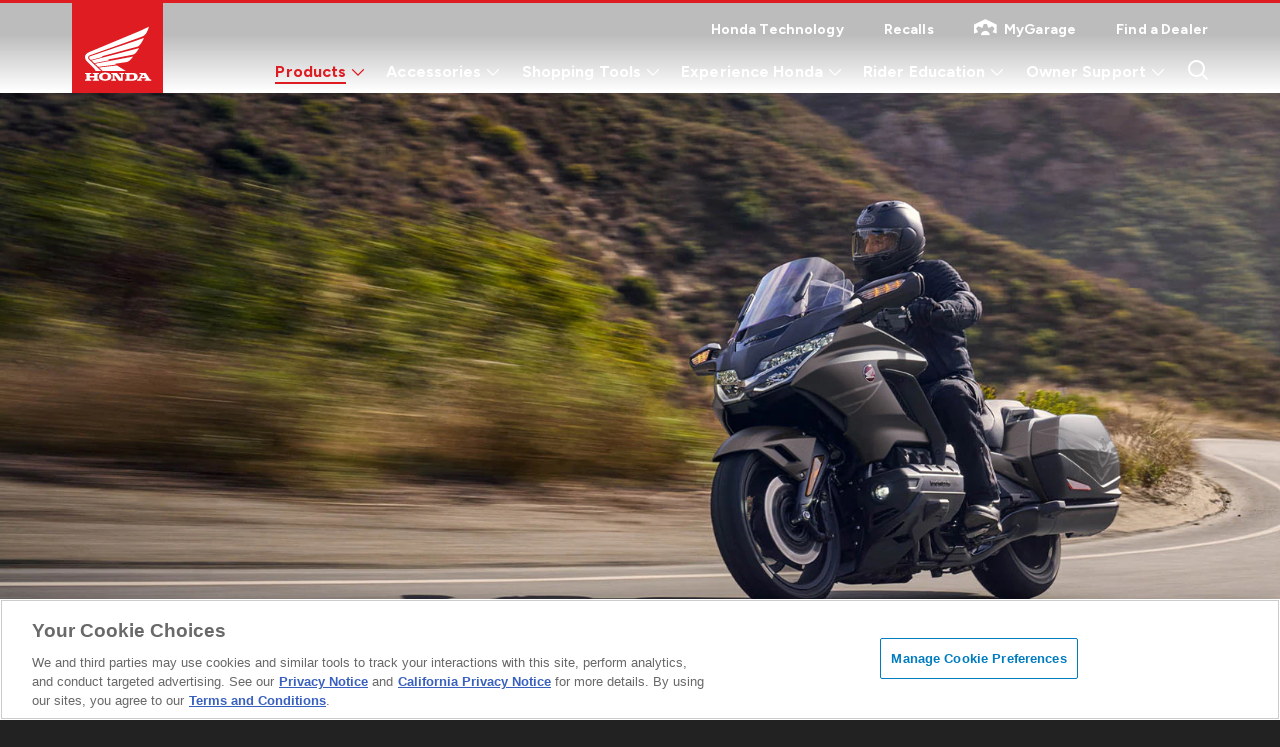

--- FILE ---
content_type: text/html; charset=utf-8
request_url: https://powersports.honda.com/motorcycle/touring/gold-wing
body_size: 67380
content:
<!DOCTYPE html>

<!-- START: ~/Views/Powersports/Layouts/Basic.cshtml -->
<!--[if IE 9]><html lang="en" class="ie9 no-js"><![endif]-->
<!--[if !IE]><!-->
<html lang="en" class="">
<!--<![endif]-->
<head>
    
    
    <!-- BEGIN: ~/Views/Powersports/Metadata/Metadata.cshtml -->
    <meta charset="utf-8" />
    <meta http-equiv="X-UA-Compatible" content="IE=edge">
    <title>Gold Wing | Luxury Motorcycle | Honda</title>
    <meta name="keywords" content="Gold Wing, Luxury Motorcycle" />
    <meta name="viewport" content="initial-scale=1.0, maximum-scale=2, width=device-width, user-scalable=yes" />
    <meta property="og:locale" content="en_US">
    <meta property="og:title" content="Gold Wing | Luxury Motorcycle | Honda" />
    <meta property="og:type" content="website" />
    <meta property="og:site_name" content="Honda Powersports">
    <meta property="og:url" content="https://powersports.honda.com/motorcycle/touring/gold-wing" />
        <meta property="og:image" content="https://powersports.honda.com/-/media/feature/powersports/metadata/social-share-images/defaults/rtdi-social-sharing.jpg" />
        <meta property="og:image:width" content="1200">
        <meta property="og:image:height" content="630">
    <meta property="og:description" content="When it comes to luxury touring motorcycles, nothing can match the Honda Gold Wing for a legacy of excellence, comfort, and long-distance performance." />
    <meta name="description" content="When it comes to luxury touring motorcycles, nothing can match the Honda Gold Wing for a legacy of excellence, comfort, and long-distance performance." />
    <meta name="format-detection" content="telephone=no">
    <meta name="twitter:card" content="summary_large_image">
            <meta name="robots" content="index, follow, max-image-preview:large, max-snippet:-1, max-video-preview:-1" />
        <link rel="canonical" href="https://powersports.honda.com/motorcycle/touring/gold-wing" />
    <!-- END: ~/Views/Powersports/Metadata/Metadata.cshtml -->


    


    <link rel="apple-touch-icon" href="/-/media/feature/powersports/globals/static/apple-touch-icon-180x180.png" />
    <meta name="apple-mobile-web-app-capable" content="yes" />
    <meta name="apple-mobile-web-app-status-bar-style" content="black" />
    <meta name="apple-touch-fullscreen" content="yes" />
    <meta name="mobile-web-app-capable" content="yes" />
    <link rel="shortcut icon" href="/favicon.ico?v=2" />
    <link rel="preload" href="https://fonts.googleapis.com/css2?family=Figtree:wght@400;500;600;700;800&amp;family=Share+Tech+Mono&amp;display=swap" as="style">
    <link rel="preload" href="/fonts/icomoon-powersports.ttf?4izlho" as="font" crossorigin="anonymous">
    <link href="https://fonts.googleapis.com/css2?family=Figtree:wght@400;500;600;700;800&amp;family=Share+Tech+Mono&amp;display=swap" rel="stylesheet">
    <link rel="stylesheet" media="screen" type="text/css" href="/css/powersports/v-162026010205/styles.css">
    <link rel="stylesheet" media="print" href="/css/powersports/v-162026010205/print.css">


<meta name="google-site-verification" content="nsmBhB7EY5htuWTxL5CAuxHqKz-VB3S3isW81maOtdE" />
<script>
    var HONDAPS_HANDEL_FETCH_DYNAMIC_MODULES = false;
    var HONDAPS_ENABLE_AB_RAQ = false;
    var ABT_COOKIE_PREFIX = 'SplitViewTest';
    var ABT_COOKIE_EXPIRE_DAYS = 30;
</script>
<script>
(function() {
  var otCookies = ["OptanonConsent", "OptanonAlertBoxClosed"];
  var sessionFlag = "otCleanupDone"; // prevents running multiple times per session as we only need to clear these cookies once.

  function deleteCookie(name, domain) {
    var path = "/";
    // Delete using both variations (with and without the domain)
    document.cookie = name + "=; expires=Thu, 01 Jan 1970 00:00:00 GMT; path=" + path + "; domain=" + domain;
    document.cookie = name + "=; expires=Thu, 01 Jan 1970 00:00:00 GMT; path=" + path;
  }

  if (!sessionStorage.getItem(sessionFlag)) {
    try {
      var hostname = window.location.hostname;
      // We specifically want to delete cookies set for .powersports.honda.com
      var domainToDelete = ".powersports.honda.com";

      otCookies.forEach(function(name) {
        var exists = document.cookie.split(";").some(function(c) {
          return c.trim().indexOf(name + "=") === 0;
        });
        if (exists) {
          deleteCookie(name, domainToDelete);
          console.log("[OT Fix] Deleted cookie:", name, "for domain:", domainToDelete);
        }
      });

      sessionStorage.setItem(sessionFlag, "true");
    } catch (e) {
      console.warn("[OT Fix] Error while cleaning up cookies:", e);
    }
  } else {
    console.log("[OT Fix] Cookie cleanup already done this session");
  }
})();
</script>
<!-- OneTrust Cookies Consent Notice start for honda.com -->

<script src="https://cdn.cookielaw.org/consent/01973c5f-4d6c-74a7-97d1-289c24ff48ac/otSDKStub.js" data-document-language="true" type="text/javascript" charset="UTF-8" data-domain-script="01973c5f-4d6c-74a7-97d1-289c24ff48ac" data-dlayer-name="dataLayerOneTrust"></script>
<script type="text/javascript">
function OptanonWrapper() {
    // Get initial OnetrustActiveGroups ids
    if(typeof OptanonWrapperCount == "undefined"){
        otGetInitialGrps();
    }
 
    //Delete cookies
    otDeleteCookie(otIniGrps);
 
    // Assign OnetrustActiveGroups to custom variable
    function otGetInitialGrps(){
        OptanonWrapperCount = '';
        otIniGrps =  OnetrustActiveGroups;
        // console.log("otGetInitialGrps", otIniGrps)
    }
 
    function otDeleteCookie(iniOptGrpId)
    {
        var otDomainGrps = JSON.parse(JSON.stringify(Optanon.GetDomainData().Groups));
        var otDeletedGrpIds = otGetInactiveId(iniOptGrpId, OnetrustActiveGroups);
        if(otDeletedGrpIds.length != 0 && otDomainGrps.length !=0){
            for(var i=0; i < otDomainGrps.length; i++){
                //Check if CustomGroupId matches
               if(otDomainGrps[i]['CustomGroupId'] != '' && otDeletedGrpIds.includes(otDomainGrps[i]['CustomGroupId'])){
                    for(var j=0; j < otDomainGrps[i]['Cookies'].length; j++){
                        // console.log("otDeleteCookie",otDomainGrps[i]['Cookies'][j]['Name'])
                        //Delete cookie
                        eraseCookie(otDomainGrps[i]['Cookies'][j]['Name']);
                    }
                }
 
                //Check if Hostid matches
                if(otDomainGrps[i]['Hosts'].length != 0){
                    for(var j=0; j < otDomainGrps[i]['Hosts'].length; j++){
                        //Check if HostId presents in the deleted list and cookie array is not blank
                        if(otDeletedGrpIds.includes(otDomainGrps[i]['Hosts'][j]['HostId']) && otDomainGrps[i]['Hosts'][j]['Cookies'].length !=0){
                            for(var k=0; k < otDomainGrps[i]['Hosts'][j]['Cookies'].length; k++){
                                //Delete cookie
                                eraseCookie(otDomainGrps[i]['Hosts'][j]['Cookies'][k]['Name']);
                            }
                        }
                    }
                }
 
            }
        }
        otGetInitialGrps(); //Reassign new group ids
    }
 
    //Get inactive ids
    function otGetInactiveId(customIniId, otActiveGrp){
        //Initial OnetrustActiveGroups
        // console.log("otGetInactiveId",customIniId)
        customIniId = customIniId.split(",");
        customIniId = customIniId.filter(Boolean);
 
        //After action OnetrustActiveGroups
        otActiveGrp = otActiveGrp.split(",");
        otActiveGrp = otActiveGrp.filter(Boolean);
 
        var result=[];
        for (var i=0; i < customIniId.length; i++){
            if ( otActiveGrp.indexOf(customIniId[i]) <= -1 ){
                result.push(customIniId[i]);
            }
        }
        return result;
    }
 
    //Delete cookie
    function eraseCookie(name) {

        //Delete root path cookies
        domainName = window.location.hostname;
		let cookieDomainNames = [
			// staging cookie domains 
			".honda.com",
			"staging.powersports.honda.com",
            "staging2.powersports.honda.com",
			/// prod
			"powersports.honda.com",
		]

		//Delete root path cookies
		for (let i = 0; i < cookieDomainNames.length; i++) {
			document.cookie =
				name + '=; expires=Thu, 01 Jan 1970 00:00:01 GMT; Path=/;Domain=' + cookieDomainNames[i] + ';'
			document.cookie = name + '=;expires=Thu, 01 Jan 1970 00:00:01 GMT; Path=/;'
		}
        document.cookie = name+'=; Max-Age=-99999999; Path=/;Domain='+ domainName;
        document.cookie = name+'=; Max-Age=-99999999; Path=/;';
 
        //Delete LSO incase LSO being used, cna be commented out.
        localStorage.removeItem(name);
 
        //Check for the current path of the page
        pathArray = window.location.pathname.split('/');
        //Loop through path hierarchy and delete potential cookies at each path.
        for (var i=0; i < pathArray.length; i++){
            if (pathArray[i]){
                //Build the path string from the Path Array e.g /site/login
                var currentPath = pathArray.slice(0,i+1).join('/');
                document.cookie = name+'=; Max-Age=-99999999; Path=' + currentPath + ';Domain='+ domainName;
                document.cookie = name+'=; Max-Age=-99999999; Path=' + currentPath + ';';
                //Maybe path has a trailing slash!
                document.cookie = name+'=; Max-Age=-99999999; Path=' + currentPath + '/;Domain='+ domainName;
                document.cookie = name+'=; Max-Age=-99999999; Path=' + currentPath + '/;';

                
            }
        }
 
    }
}
</script>
<!-- OptanonConsentNoticeEnd -->

<!-- OneTrust Cookies Consent Notice end for honda.com -->    <script type="text/javascript">
        var BINGMAP_OT_CATEGORY = 'C0003';
    </script>

    


            <script type="application/ld+json">
            {"@context":"https://schema.org","@type":"BreadcrumbList","itemListElement":[{"@type":"ListItem","position":1,"name":"Home","item":"https://powersports.honda.com"},{"@type":"ListItem","position":2,"name":"Motorcycle","item":"https://powersports.honda.com/motorcycle"},{"@type":"ListItem","position":3,"name":"Touring","item":"https://powersports.honda.com/motorcycle/touring"},{"@type":"ListItem","position":4,"name":"Gold Wing","item":"https://powersports.honda.com/motorcycle/touring/gold-wing"}]}
        </script>
        <script type="application/ld+json">
            {"@context":"https://schema.org","@type":"WebPage","name":"Gold Wing | Luxury Motorcycle | Honda","url":"https://powersports.honda.com/motorcycle/touring/gold-wing","description":"When it comes to luxury touring motorcycles, nothing can match the Honda Gold Wing for a legacy of excellence, comfort, and long-distance performance.","image":"https://powersports.honda.com/-/media/products/family/gold-wing/trims/trim-main/gold-wing/2026/2026-gold-wing-matte_silver-1505x923.png"}
        </script>
        <script type="application/ld+json">
            {"@context":"https://schema.org","@type":"Motorcycle","name":"Gold Wing","description":"When it comes to luxury touring motorcycles, nothing can match the Honda Gold Wing for a legacy of excellence, comfort, and long-distance performance.","image":"https://powersports.honda.com/-/media/products/family/gold-wing/trims/trim-main/gold-wing/2026/2026-gold-wing-matte_silver-1505x923.png","brand":{"@type":"Brand","name":"Honda"},"model":"Gold Wing","releaseDate":"2026","productionDate":"2026","offers":{"@type":"Offer","price":"25500.00","priceCurrency":"USD","url":"https://powersports.honda.com/motorcycle/touring/gold-wing","availability":"https://schema.org/InStock","seller":{"@type":"Organization","name":"Honda Powersports"}},"additionalProperty":[{"@type":"PropertyValue","name":"Features","value":["Engine","Aluminum cylinder sleeves","Unicam® cylinder head design","Twin-wall exhaust pipes","Walking Mode","Double-wishbone front suspension","Frame","Swingarm/rear suspension","Anti-Lock Braking System","Ride modes","Lighter overall weight","Low center of gravity","Dual radial front brake calipers","Seven-speed automatic DCT","Six-speed manual transmission","Hill Start Assist","Reverse","Throttle by wire","Honda SMART key","Integrated Starter Generator (ISG)","Honda Selectable Torque Control (HSTC)","Cruise control","Functional styling","Nano-tech paint","LED lighting","Electric windscreen","Fairing","Rider/passenger seating","Luggage","Heated grips","Comprehensive accessory lineup","Advanced meters","HomeLink®","Tire Pressure Monitoring System (TPMS)","Apple CarPlay™ wireless compatibility","Android Auto™ wireless compatibility","Navigation","Audio","55-watt speakers","How-to videos"]}]}
        </script>

            <!-- Adobe Analytics: START -->
        <script src="//assets.adobedtm.com/4d2629481466/0fb8fba2df3f/launch-ef7903351a73.min.js" async></script>
        <!-- Adobe Analytics: END -->
        <!-- AppDynamics/BRUM: START -->
        <script charset="UTF-8" type="text/javascript">
        const userAgent = navigator.userAgent || '';
        const isWarmupBot = userAgent.includes('WarmUpBot');
        if (!isWarmupBot) {
            var APP_DYNAMICS_ALLOW_DOMAIN = 'powersports.honda.com';
            if (window.APP_DYNAMICS_ALLOW_DOMAIN && window.APP_DYNAMICS_ALLOW_DOMAIN.includes(window.location.hostname)) {
                console.log("App Dynamics is allowed");
                window["adrum-start-time"] = new Date().getTime();
                (function (config) {
                    config.appKey = "AD-AAB-ADY-CWH";
                    config.adrumExtUrlHttp = "http://cdn.appdynamics.com";
                    config.adrumExtUrlHttps = "https://cdn.appdynamics.com";
                    config.beaconUrlHttp = "http://pdx-col.eum-appdynamics.com";
                    config.beaconUrlHttps = "https://pdx-col.eum-appdynamics.com";
                    config.useHTTPSAlways = true;
                    config.resTiming = { "bufSize": 200, "clearResTimingOnBeaconSend": true };
                    config.maxUrlLength = 512;
                    config.enableCoreWebVitals = true;
                    config.enableSpeedIndex = true;
                })(window["adrum-config"] || (window["adrum-config"] = {}));

                // Dynamically load the AppDynamics script
                var script = document.createElement("script");
                script.type = "text/plain";
                script.src = "//cdn.appdynamics.com/adrum/adrum-24.4.0.4454.js";
                script.className = "optanon-category-C0002";
                document.head.appendChild(script);

            } else {
                console.log("App Dynamics is not allowed");
            }
        }
        else {
            console.log('Skipping BRUM for warm-up bot.');
        }
    </script>
    <!-- AppDynamics/BRUM: END -->

    
<meta name="google-site-verification" content="nsmBhB7EY5htuWTxL5CAuxHqKz-VB3S3isW81maOtdE" />

        <script type="text/javascript">
        if (!String.prototype.startsWith) {
            String.prototype.startsWith = function (searchString, position) {
                position = position || 0;
                return this.substr(position, searchString.length) === searchString;
            };
        }

        if (!String.prototype.includes) {
            String.prototype.includes = function (search, start) {
                if (typeof start !== 'number') {
                    start = 0;
                }

                if (start + search.length > this.length) {
                    return false;
                } else {
                    return this.indexOf(search, start) !== -1;
                }
            };
        }

        if (!Array.prototype.find) {
            Object.defineProperty(Array.prototype, 'find', {
                value: function value(predicate) {
                    if (this == null) {
                        throw TypeError('"this" is null or not defined');
                    }

                    var o = Object(this);
                    var len = o.length >>> 0;

                    if (typeof predicate !== 'function') {
                        throw TypeError('predicate must be a function');
                    }

                    var thisArg = arguments[1];
                    var k = 0;

                    while (k < len) {
                        var kValue = o[k];

                        if (predicate.call(thisArg, kValue, k, o)) {
                            return kValue;
                        }

                        k++;
                    }

                    return undefined;
                },
                configurable: true,
                writable: true
            });
        }

        function matchesAnyFromArray(matcher, arr) {
            return arr.find(function (str) {
                return matcher.toLowerCase().includes(str.toLowerCase());
            });
        }

        function getReferrerType() {
            if (!document.referrer) return 'typed/bookmarked';
            var searchEngines = ['google', 'search.yahoo', 'bing', 'duckduckgo'];
            var socialNetworks = ['facebook', 't.co', 'twitter'];

            function getExternalReferrerType() {
                var referrer = document.referrer;
                if (matchesAnyFromArray(referrer, searchEngines)) return 'search_engines';
                if (matchesAnyFromArray(referrer, socialNetworks)) return 'social_networks';
                return 'external';
            }

            ;
            return document.referrer.startsWith(window.location.origin) ? 'internal' : getExternalReferrerType();
        }

        function getInternalReferrerUrl() {
            return document.referrer && document.referrer.startsWith(window.location.origin) ? document.referrer : '';
        }

        function getReferrerUrl() {
            return document.referrer.includes('t.co') ? 'https://www.twitter.com/' : document.referrer || '';
        }

        function getDeviceType() {
            if (window.detect) {
                var browserInfo = window.detect();
                var browserName = browserInfo.name.charAt(0).toUpperCase() + browserInfo.name.slice(1);
                return browserName + '|' + browserName + ' Version ' + browserInfo.version + '|' + browserInfo.os;
            } else {
                var os = "Unknown OS";
                if (window.navigator.appVersion.indexOf("Win") != -1) os = "Windows";
                if (window.navigator.appVersion.indexOf("Mac") != -1) os = "MacOS";
                if (window.navigator.appVersion.indexOf("X11") != -1) os = "UNIX";
                if (window.navigator.appVersion.indexOf("Linux") != -1) os = "Linux";

                var ua = window.navigator.userAgent;
                var msie = ua.indexOf('MSIE ');
                if (msie > 0) {
                    // IE 10 or older, return version number
                    return ('IE|' + parseInt(ua.substring(
                        msie + 5, ua.indexOf('.', msie)), 10) + '|' + os);
                }
                var trident = ua.indexOf('Trident/');
                if (trident > 0) {
                    // IE 11, return version number
                    var rv = ua.indexOf('rv:');
                    return ('IE|' + parseInt(ua.substring(
                        rv + 3, ua.indexOf('.', rv)), 10) + '|' + os);
                }

                return '';
            }
        }

        function getCookieConsentCategory() {
            if (!window.OnetrustActiveGroups) {
                return '';
            }

            return window.OnetrustActiveGroups;
        }

        function lowerCaseValues(obj) {
            let lowerCasedObj = {};
            const excludedKeys = ['destination_url', 'target_url', 'page_friendly_url', 'full_url', 'internal_referrer', 'referrer_url'];
            for (let key in obj) {
                if (obj.hasOwnProperty(key)) {
                    let value = obj[key];
                    if (typeof value === 'string' && !excludedKeys.includes(key)) {
                        lowerCasedObj[key] = value.toLowerCase();
                    } else if (typeof value === 'object' && value !== null) {
                        lowerCasedObj[key] = lowerCaseValues(value);
                    } else {
                        lowerCasedObj[key] = value;
                    }
                }
            }
            return lowerCasedObj;
            }

        function checkIsSpecialPage() {
            var specialPages = ['search-inventory', 'build', 'quote', 'search', 'find-and-compare'];
            const paths = window.location.pathname.split('/').filter(Boolean);
            if (paths.length > 0 && specialPages.includes(paths[0].toLowerCase())) {
                return true;
            }

            return false;
        }

        /** Start: A/B Testing */
        const AB_TESTING_CAMPAIGNS = {
            RAQ: {
                campaignName: 'RAQ',
                variants: {
                    a: 'control',
                    b: 'variant',
                },
                consentGroup: 'C0003',
                experienceKey: 'raq_ab_001',
                isAvailabled: true,
                isEnabled: () => window.HONDAPS_ENABLE_AB_RAQ,
            },
        };
        window.AB_TESTING_CAMPAIGNS = AB_TESTING_CAMPAIGNS;

        const getCookie = (name) => {
            const value = `; ${document.cookie}`;
            const parts = value.split(`; ${name}=`);
            if (parts.length === 2) return parts.pop().split(';').shift();
            return null;
        };

        const setCookie = (name, value, days = 0) => {
            if (days) {
                const expires = new Date();
                expires.setTime(expires.getTime() + days * 24 * 60 * 60 * 1000);
                document.cookie = `${name}=${value};expires=${expires.toUTCString()};path=/`;
            } else {
                document.cookie = `${name}=${value};path=/`;
            }
        };

        const removeCookie = (name) => {
            document.cookie = `${name}=;path=/;expires=Thu, 01 Jan 1970 00:00:00 GMT`;
        };

        const hasOneTrustConsent = (consentGroup) => {
            if (typeof window.OnetrustActiveGroups === 'undefined') {
                return false;
            }
            return window.OnetrustActiveGroups.includes(consentGroup);
        };

        const setVariantCookie = ({ campaignName, variants, consentGroup }) => {
            const cookieName = `${window.ABT_COOKIE_PREFIX}_${campaignName}`;

            // If no variant is set and has OneTrust consent
            if (!getCookie(cookieName) && hasOneTrustConsent(consentGroup)) {
                const newVariant = Object.values(variants)[Math.floor(Math.random() * Object.values(variants).length)];
                setCookie(cookieName, newVariant, window.ABT_COOKIE_EXPIRE_DAYS);
            }
        }

        const enableABTesting = (campaign) => {
            setVariantCookie(campaign);
            // Set up the OneTrust event listener for future consent changes
            window.addEventListener('OneTrustGroupsUpdated', () => {
                setVariantCookie(campaign);
            });
        };

        const disableABTesting = (campaign) => {
            const { campaignName } = campaign;
            removeCookie(`${window.ABT_COOKIE_PREFIX}_${campaignName}`);
        };

        const initABTesting = (campaign) => {
            if (campaign.isEnabled()) {
                enableABTesting(campaign);
            } else {
                disableABTesting(campaign);
            }
        }
        /** End A/B Testing */


        window.digitalData = setDataLayer('');
        window.oneTrustGroupsUpdatedCount = 0;
        window.trackingQueues = [];

        window.addEventListener('OneTrustGroupsUpdated', function () {
            window.digitalData.user.cookie_consent_category = getCookieConsentCategory();
            if (window.oneTrustGroupsUpdatedCount == 0) {
                Object.values(AB_TESTING_CAMPAIGNS).map(campaign => {
                    if (campaign.isAvailabled) {
                        initABTesting(campaign);
                    }
                })

                var is404 = document.title.toLowerCase().includes('404');

                if (is404) {
                    window.digitalData.page.page_friendly_url = document.location.href;
                    window.digitalData.page.full_url = document.location.origin + document.location.pathname;
                }

                var ajaxZip = new XMLHttpRequest();
                ajaxZip.open("GET", "/api/custom/getrequestdetails", true);

                ajaxZip.onloadend = function () {
                    if (ajaxZip.status == 200) {
                        var response = JSON.parse(ajaxZip.responseText);
                        window.digitalData.user.user_zipcode = response.zip;
                    }

                    const variant = getCookie(`${window.ABT_COOKIE_PREFIX}_${AB_TESTING_CAMPAIGNS.RAQ.campaignName}`);
                    if (variant && AB_TESTING_CAMPAIGNS.RAQ.isEnabled() && AB_TESTING_CAMPAIGNS.RAQ.isAvailabled) {
                        window.digitalData.page.sfis_experience = `${AB_TESTING_CAMPAIGNS.RAQ.experienceKey} | ${variant}`
                    }

                    if (window._satellite && !checkIsSpecialPage()) {
                        window._satellite.track('page-load');
                    }
                };

                ajaxZip.send();
            }

            window.oneTrustGroupsUpdatedCount++;

            Object.values(AB_TESTING_CAMPAIGNS).map(campaign => {
                if (!hasOneTrustConsent(campaign.consentGroup)) {
                    disableABTesting(campaign);
                }
            })
        });

        function setDataLayer(zip) {

            window.pageName = 'gold wing';
            var dataLayer = {
                page: {
                    page_friendly_url: "https://powersports.honda.com/motorcycle/touring/gold-wing",
                    full_url: "https://powersports.honda.com/motorcycle/touring/gold-wing",
                    page_name: 'psp:gold wing',
                    site_country_code: 'us',
                    site_section: 'psp:Products',
                    sub_section: 'psp:Products:Motorcycle',
                    sub_section2: 'psp:Products:Motorcycle:Touring',
                    sub_section3: 'psp:Products:Motorcycle:Touring:gold wing',
                    brand_name: 'honda powersports',
                    internal_referrer: getInternalReferrerUrl(),
                    referrer_type: getReferrerType(),
                    referrer_url: getReferrerUrl(),
                    environment: 'prod_e',
                    content_publish_date: '04/04/2025',
                },
                metadata: {
                    version_dl: '1.0',
                    version_code: '8.2',
                    site_language_code: 'en',
                    property_name: 'honda powersports',
                },
                model: {
                    model_id: 'gl1800bt',
                    model_name: 'gold wing',
                    model_trim: 'gold wing',
                    model_year: '2026',
                    body_style: 'Motorcycle',
                    product_line: 'Touring',
                    parts_id: ''
                },
                user: {
                    cookie_consent_category: getCookieConsentCategory(),
                    user_zipcode: zip,
                    internal_search_term: '',
                    internal_search_type: ''
                },
                event_metadata: {},
                link_metadata: {},
                dealer: {}
            };

            return lowerCaseValues(dataLayer);
        };
</script>


<script>(window.BOOMR_mq=window.BOOMR_mq||[]).push(["addVar",{"rua.upush":"false","rua.cpush":"false","rua.upre":"false","rua.cpre":"false","rua.uprl":"false","rua.cprl":"false","rua.cprf":"false","rua.trans":"","rua.cook":"false","rua.ims":"false","rua.ufprl":"false","rua.cfprl":"false","rua.isuxp":"false","rua.texp":"norulematch","rua.ceh":"false","rua.ueh":"false","rua.ieh.st":"0"}]);</script>
                              <script>!function(e){var n="https://s.go-mpulse.net/boomerang/";if("False"=="True")e.BOOMR_config=e.BOOMR_config||{},e.BOOMR_config.PageParams=e.BOOMR_config.PageParams||{},e.BOOMR_config.PageParams.pci=!0,n="https://s2.go-mpulse.net/boomerang/";if(window.BOOMR_API_key="Q29E3-VCXKW-XH7C4-XPYGP-N5E45",function(){function e(){if(!o){var e=document.createElement("script");e.id="boomr-scr-as",e.src=window.BOOMR.url,e.async=!0,i.parentNode.appendChild(e),o=!0}}function t(e){o=!0;var n,t,a,r,d=document,O=window;if(window.BOOMR.snippetMethod=e?"if":"i",t=function(e,n){var t=d.createElement("script");t.id=n||"boomr-if-as",t.src=window.BOOMR.url,BOOMR_lstart=(new Date).getTime(),e=e||d.body,e.appendChild(t)},!window.addEventListener&&window.attachEvent&&navigator.userAgent.match(/MSIE [67]\./))return window.BOOMR.snippetMethod="s",void t(i.parentNode,"boomr-async");a=document.createElement("IFRAME"),a.src="about:blank",a.title="",a.role="presentation",a.loading="eager",r=(a.frameElement||a).style,r.width=0,r.height=0,r.border=0,r.display="none",i.parentNode.appendChild(a);try{O=a.contentWindow,d=O.document.open()}catch(_){n=document.domain,a.src="javascript:var d=document.open();d.domain='"+n+"';void(0);",O=a.contentWindow,d=O.document.open()}if(n)d._boomrl=function(){this.domain=n,t()},d.write("<bo"+"dy onload='document._boomrl();'>");else if(O._boomrl=function(){t()},O.addEventListener)O.addEventListener("load",O._boomrl,!1);else if(O.attachEvent)O.attachEvent("onload",O._boomrl);d.close()}function a(e){window.BOOMR_onload=e&&e.timeStamp||(new Date).getTime()}if(!window.BOOMR||!window.BOOMR.version&&!window.BOOMR.snippetExecuted){window.BOOMR=window.BOOMR||{},window.BOOMR.snippetStart=(new Date).getTime(),window.BOOMR.snippetExecuted=!0,window.BOOMR.snippetVersion=12,window.BOOMR.url=n+"Q29E3-VCXKW-XH7C4-XPYGP-N5E45";var i=document.currentScript||document.getElementsByTagName("script")[0],o=!1,r=document.createElement("link");if(r.relList&&"function"==typeof r.relList.supports&&r.relList.supports("preload")&&"as"in r)window.BOOMR.snippetMethod="p",r.href=window.BOOMR.url,r.rel="preload",r.as="script",r.addEventListener("load",e),r.addEventListener("error",function(){t(!0)}),setTimeout(function(){if(!o)t(!0)},3e3),BOOMR_lstart=(new Date).getTime(),i.parentNode.appendChild(r);else t(!1);if(window.addEventListener)window.addEventListener("load",a,!1);else if(window.attachEvent)window.attachEvent("onload",a)}}(),"".length>0)if(e&&"performance"in e&&e.performance&&"function"==typeof e.performance.setResourceTimingBufferSize)e.performance.setResourceTimingBufferSize();!function(){if(BOOMR=e.BOOMR||{},BOOMR.plugins=BOOMR.plugins||{},!BOOMR.plugins.AK){var n=""=="true"?1:0,t="",a="clqdumyxhuxgs2lxwetq-f-53dd5b81b-clientnsv4-s.akamaihd.net",i="false"=="true"?2:1,o={"ak.v":"39","ak.cp":"1820987","ak.ai":parseInt("162607",10),"ak.ol":"0","ak.cr":12,"ak.ipv":4,"ak.proto":"h2","ak.rid":"2eed1a38","ak.r":45721,"ak.a2":n,"ak.m":"dscx","ak.n":"essl","ak.bpcip":"18.224.58.0","ak.cport":33224,"ak.gh":"23.33.25.4","ak.quicv":"","ak.tlsv":"tls1.3","ak.0rtt":"","ak.0rtt.ed":"","ak.csrc":"-","ak.acc":"","ak.t":"1769451815","ak.ak":"hOBiQwZUYzCg5VSAfCLimQ==eVJV2yY4j5Rv+iGvlLNhJ8q8S1nEQrgT16z4Rd635AK2IE4BWmoLXzlQxdZB4YlCVai5DcpSByMvs+jI3N74HXd87uLuhvXi15gTypDMOyMrNs6nMVcl8XwcDC6if0U1taIKciYMMeo9xB4XbGbHWDonAfQv21jt8QXix7aAosc65WwEef8PrHmzbJ6T4c/YX9rcLXGaM0EQ1fEgm697lMg11FJRydukfory52TZ9Qc2U+uS1+dT1dqil4Fgf2h/np8Ueybik/JgUW4K1Vto1NjB+yk3K+r4Tevem6uxkZA55YTSdDkN17ZyJHIG8N0DTDISzw2+RfoXiWuO6R1brCYwBcKEZjBsgMlWyIun4ava7/MBfquJw0FGPqeiO2u6DhIdaFBkbGxhxY5m68E5LIYEyiWuCYzq2CyEG3mtfeQ=","ak.pv":"124","ak.dpoabenc":"","ak.tf":i};if(""!==t)o["ak.ruds"]=t;var r={i:!1,av:function(n){var t="http.initiator";if(n&&(!n[t]||"spa_hard"===n[t]))o["ak.feo"]=void 0!==e.aFeoApplied?1:0,BOOMR.addVar(o)},rv:function(){var e=["ak.bpcip","ak.cport","ak.cr","ak.csrc","ak.gh","ak.ipv","ak.m","ak.n","ak.ol","ak.proto","ak.quicv","ak.tlsv","ak.0rtt","ak.0rtt.ed","ak.r","ak.acc","ak.t","ak.tf"];BOOMR.removeVar(e)}};BOOMR.plugins.AK={akVars:o,akDNSPreFetchDomain:a,init:function(){if(!r.i){var e=BOOMR.subscribe;e("before_beacon",r.av,null,null),e("onbeacon",r.rv,null,null),r.i=!0}return this},is_complete:function(){return!0}}}}()}(window);</script></head>
<body class="   interior-layout has-color-header has-animation ">

    







<!-- START: ~/Views/Layouts/Interior.cshtml -->






<!-- Header -->
<!--<inquira_hide id="">-->
<header id="header" class="module header z-50 w-full bg-white 1 fixed ">
<div class="gradient-header hidden xl:block absolute inset-0 -z-1"></div>
<div class="animation xl:flex xl:flex-col">
<a href="#main-content" class="skip-link text-center opacity-0 absolute mx-auto table left-0 right-0 pointer-events-none bg-white"><span>Skip to main content</span></a>
<!--UTILITY NAV-->

<span class="h-1p5 w-full block bg-primary-100"></span>
<div class="container navbar navbar-expand-lg xl:flex xl:items-center xl:justify-between anima-top">
<div class="header-mobile row items-center justify-between flex-wrap relative">
    <div class="col col-9 col-lg-12">
<a href="/" class="navbar-brand header-logo w-full inline-block align-middle" data-event-label="Home" data-event-module="global nav" data-event-trigger="click-event" data-event-type="click event" tabindex="0" data-event-category="cta" ><img src="/-/media/feature/powersports/site-modules/shared/logo.svg?la=en&amp;hash=2404E0B3510026A6013A8E4E51076CEB" class="w-full" alt="Honda Powersports Logo" /></a>    </div>
    <div class="col col-3 text-right xl:hidden">
        <button class="border-0 hamburger-menu" type="button" data-toggle="collapse" data-target="#main-menu"
                aria-controls="main-menu" aria-expanded="false">
            <span class="icon-bar"></span>
            <span class="icon-bar"></span>
            <span class="icon-bar"></span>
            <span class="sr-only">Open Menu</span>
        </button>
    </div>
        <div class="xl:hidden text-sm font-bold text-black text-center absolute transform-center-middle find-dea"><a href="/find-a-dealer"   class="text-inherit no-underline">Find a Dealer</a></div>
</div>
<nav class="navbar-collapse main-menu down_xl:justify-between down_xl:flex down_xl:flex-col xl:pt-7" id="main-menu" data-module="TabList">
<div class="w-full mb-10 xl:mb-3 down_xl:pb-12 down_xl:order-3">
    <ul class="sub-top-menu navbar-nav ml-auto flex down_md:flex-wrap justify-between xl:justify-end gap-8 max-w-360 xl:max-w-none down_xs:gap-3 mx-auto list-none pl-0 mb-0 pt-10 xl:pt-0 w-full tracking-sp4">
            <li class="menu-item xl:mx-7 xl:px-3 mb-7 font-bold text-sm">
                <a href="/technology"   class="main-link-top whitespace-nowrap"
                   data-event-trigger="click-event" data-event-type="click event" data-event-module="global nav" data-event-label="Honda Technology" data-event-category="global nav">
                    <span class="top-link-text">Honda Technology</span>
                </a>
            </li>
                    <li class="menu-item xl:mx-7 xl:px-3 mb-7 font-bold text-sm">
                <a href="/recalls"   class="main-link-top whitespace-nowrap"
                   data-event-trigger="click-event" data-event-type="click event" data-event-module="global nav" data-event-label="Recalls" data-event-category="global nav">
                    <span class="top-link-text">Recalls</span>
                </a>
            </li>
                    <li class="menu-item xl:mx-7 xl:px-3 mb-7 font-bold text-sm">
                <a href="https://mygarage.honda.com/s/find-powersports" target="_blank" rel="noopener noreferrer" class="main-link-top whitespace-nowrap"
                   data-event-trigger="click-event" data-event-type="click event" data-event-module="global nav" data-event-label="MyGarage" data-event-category="global nav">
                    <span class="icomoon icon-top-header inline-block mr-2 text-base icon-top"></span> <span class="top-link-text">MyGarage</span>
                </a>
            </li>
                    <li class="menu-item xl:ml-7 xl:pl-3 mb-7 font-bold text-sm">
                <a href="/find-a-dealer"   class="main-link-top whitespace-nowrap"
                   data-event-trigger="click-event" data-event-type="click event" data-event-module="global nav" data-event-label="Find a Dealer" data-event-category="global nav">
                    <span class="top-link-text">Find a Dealer</span>
                </a>
            </li>
    </ul>
    <div class="mt-7 mb-4 form-group form-group-v2 xl:hidden">
        <div class="relative form-inner z-1 open-search border-1 border-gray-550">
            <label for="default-text1"
                   class="absolute m-0 pointer-events-none label-animation top-5 left-12 z-1 opacity-0">Search</label>
            <span class="icomoon icon-icon-search absolute m-0 pointer-events-none top-7 left-8 text-xl"></span>
            <input type="text" id="default-text1" placeholder="Search" class="form-control border-0 bg-gray-900 pl-23 pointer-events-none">
        </div>
    </div>
</div>
<ul class="main-menu-ul navbar-nav ml-auto xl:flex list-none pl-0 mb-0 pt-12 xl:pt-0 w-full tracking-sp3">
    <li class="menu-item has-sub relative xl:static mega-dropdown xl:mx-3 mb-12 xl:mb-2p5 xl:px-3 font-bold active">
        <a href="javascript:;" role="button" aria-expanded="false" aria-controls="dropdown-menu-0" class="block relative xl:pr-8"
           data-event-trigger="click-event" data-event-type="click event" data-event-module="global nav" data-event-label="Products" data-event-category="global nav">
            Products <div class="nav-item-arrows inline-block arrows-lv1 absolute right-0 -top-1 xl:top-1 xl:-right-3 cursor-pointer"> <span class="icomoon icon-chevron-right text-xxs down_xl:inline-block down-xl-rotate-90-custom text-2xl xl:hidden"></span> <span class="icomoon icon-chevron-down text-xxs down-xl-rotate-90-custom text-xl hidden xl:inline-block"></span></div>
        </a>
        <div id="dropdown-menu-0" class="xl:rounded-b-md dropdown-menu main-menu-dropdown rounded-0 border-0 fixed z-100 top-53 md:top-[133px] w-full xl:absolute xl:top-full left-0 right-0 bg-white xl:bg-gray-900 pt-5 xl:pt-6 2xl:pt-7 xl:px-4 xl:pb-0 xl:opacity-0 down_xl:overflow-y-auto down_xl:overflow-x-hidden down_xl:pt-10">
            <div class="container">
                <div class="mod-tabs">
                    <button class="btn btn-text-primary w-full text-center text-base close-menu-lv1 relative xl:hidden">
                        <span class="icomoon icon-chevron-left absolute -left-1 top-0"></span> <span class="text-close">Products</span>
                    </button>
                    <div class="xl:flex justify-between">
                        <div class="flex justify-between mt-3 xl:w-[17.5%] 2xl:w-[15.5%]">
                            <div role="tablist" class="automatic tab-menu tablist down_xl:w-full xl:hidden">
                                <!--SEGMENTS-->


                                    <button id="tab-0" type="button"
                                            class="down_xl:relative xl:mr-19 down_xl:mb-12 text-left button-tab-mobile mb-4 down_xl:w-full active"
                                            role="tab" aria-selected="true" aria-controls="tabpanel-0" tabindex="0"
                                            data-event-trigger="click-event" data-event-type="click event" data-event-module="global nav" data-event-label="Motorcycle" data-event-category="global nav">
                                        <span class="focus">Motorcycle</span>
                                        <span class="nav-item-arrows inline-block arrows-lv1 absolute right-0 -top-1 xl:top-8 cursor-pointer xl:hidden pointer-events-none">
                                            <span class="icomoon icon-chevron-right text-xxs down_xl:inline-block down-xl-rotate-90-custom text-2xl"
                                                  aria-hidden="true"></span>
                                        </span>
                                    </button>
                                    <button id="tab-1" type="button"
                                            class="down_xl:relative xl:mr-19 down_xl:mb-12 text-left button-tab-mobile mb-4 down_xl:w-full "
                                            role="tab" aria-selected="false" aria-controls="tabpanel-1" tabindex="-1"
                                            data-event-trigger="click-event" data-event-type="click event" data-event-module="global nav" data-event-label="ATV" data-event-category="global nav">
                                        <span class="focus">ATV</span>
                                        <span class="nav-item-arrows inline-block arrows-lv1 absolute right-0 -top-1 xl:top-8 cursor-pointer xl:hidden pointer-events-none">
                                            <span class="icomoon icon-chevron-right text-xxs down_xl:inline-block down-xl-rotate-90-custom text-2xl"
                                                  aria-hidden="true"></span>
                                        </span>
                                    </button>
                                    <button id="tab-2" type="button"
                                            class="down_xl:relative xl:mr-19 down_xl:mb-12 text-left button-tab-mobile mb-4 down_xl:w-full "
                                            role="tab" aria-selected="false" aria-controls="tabpanel-2" tabindex="-1"
                                            data-event-trigger="click-event" data-event-type="click event" data-event-module="global nav" data-event-label="SxS" data-event-category="global nav">
                                        <span class="focus">SxS</span>
                                        <span class="nav-item-arrows inline-block arrows-lv1 absolute right-0 -top-1 xl:top-8 cursor-pointer xl:hidden pointer-events-none">
                                            <span class="icomoon icon-chevron-right text-xxs down_xl:inline-block down-xl-rotate-90-custom text-2xl"
                                                  aria-hidden="true"></span>
                                        </span>
                                    </button>
                            </div>

                            <div class="anc-tab-menu-desktop hidden w-full xl:flex flex-col justify-between">
                                <div class="anc-tab-menu-desktop-item">

                                        <button id="tab-accordion-0" type="button"
                                                class="down_xl:relative xl:mr-19 down_xl:mb-12 block py-4 hover:underline hover:underline-offset-4 text-left button-tab-mobile text-xl down_xl:w-full active"
                                                aria-selected="true" aria-controls="accordion-0" tabindex="0"
                                                data-event-trigger="click-event" data-event-type="click event" data-event-module="global nav" data-event-label="Motorcycle" data-event-category="global nav" data-segment-key="Motorcycle">
                                            <span class="focus">Motorcycle</span>
                                            <span class="nav-item-arrows inline-block arrows-lv1 absolute right-0 -top-1 xl:top-8 cursor-pointer xl:hidden pointer-events-none">
                                                <span class="icomoon icon-chevron-right text-xxs down_xl:inline-block down-xl-rotate-90-custom text-2xl"
                                                      aria-hidden="true"></span>
                                            </span>
                                        </button>
                                        <div data-index="0" class="automatic tab-menu-child xl:flex pl-4 xl:flex-col pt-3 pb-6 list-categories-moto" role="region" aria-labelledby="tab-accordion-0" id="accordion-0">
                                                    <button class="text-sm whitespace-nowrap w-full handle-tab-button mb-5p5 xl:mb-12 active" tabindex="0"
                                                            data-event-trigger="click-event" data-event-type="click event" data-event-module="global nav" data-event-label="Touring/Cruiser" data-event-category="global nav">
                                                        <span class="focus">Touring/Cruiser</span>
                                                    </button>
                                                    <button class="text-sm whitespace-nowrap w-full handle-tab-button mb-5p5 xl:mb-12 " tabindex="-1"
                                                            data-event-trigger="click-event" data-event-type="click event" data-event-module="global nav" data-event-label="Sport/Standard" data-event-category="global nav">
                                                        <span class="focus">Sport/Standard</span>
                                                    </button>
                                                    <button class="text-sm whitespace-nowrap w-full handle-tab-button mb-5p5 xl:mb-12 " tabindex="-1"
                                                            data-event-trigger="click-event" data-event-type="click event" data-event-module="global nav" data-event-label="miniMOTO" data-event-category="global nav">
                                                        <span class="focus">miniMOTO</span>
                                                    </button>
                                                    <button class="text-sm whitespace-nowrap w-full handle-tab-button mb-5p5 xl:mb-12 " tabindex="-1"
                                                            data-event-trigger="click-event" data-event-type="click event" data-event-module="global nav" data-event-label="Adventure/Dual Sport" data-event-category="global nav">
                                                        <span class="focus">Adventure/Dual Sport</span>
                                                    </button>
                                                    <button class="text-sm whitespace-nowrap w-full handle-tab-button mb-5p5 xl:mb-12 " tabindex="-1"
                                                            data-event-trigger="click-event" data-event-type="click event" data-event-module="global nav" data-event-label="Scooter" data-event-category="global nav">
                                                        <span class="focus">Scooter</span>
                                                    </button>
                                                    <button class="text-sm whitespace-nowrap w-full handle-tab-button mb-5p5 xl:mb-12 " tabindex="-1"
                                                            data-event-trigger="click-event" data-event-type="click event" data-event-module="global nav" data-event-label="Off-Road" data-event-category="global nav">
                                                        <span class="focus">Off-Road</span>
                                                    </button>
                                        </div>
                                        <button id="tab-accordion-1" type="button"
                                                class="down_xl:relative xl:mr-19 down_xl:mb-12 block py-4 hover:underline hover:underline-offset-4 text-left button-tab-mobile text-xl down_xl:w-full "
                                                aria-selected="false" aria-controls="accordion-1" tabindex="-1"
                                                data-event-trigger="click-event" data-event-type="click event" data-event-module="global nav" data-event-label="ATV" data-event-category="global nav" data-segment-key="ATV">
                                            <span class="focus">ATV</span>
                                            <span class="nav-item-arrows inline-block arrows-lv1 absolute right-0 -top-1 xl:top-8 cursor-pointer xl:hidden pointer-events-none">
                                                <span class="icomoon icon-chevron-right text-xxs down_xl:inline-block down-xl-rotate-90-custom text-2xl"
                                                      aria-hidden="true"></span>
                                            </span>
                                        </button>
                                        <div data-index="1" class="automatic tab-menu-child xl:flex pl-4 xl:flex-col pt-3 pb-6 list-categories-moto" role="region" aria-labelledby="tab-accordion-1" id="accordion-1">
                                                    <button class="text-sm whitespace-nowrap w-full handle-tab-button mb-5p5 xl:mb-12 active" tabindex="0"
                                                            data-event-trigger="click-event" data-event-type="click event" data-event-module="global nav" data-event-label="Rec/Utility" data-event-category="global nav">
                                                        <span class="focus">Rec/Utility</span>
                                                    </button>
                                                    <button class="text-sm whitespace-nowrap w-full handle-tab-button mb-5p5 xl:mb-12 " tabindex="-1"
                                                            data-event-trigger="click-event" data-event-type="click event" data-event-module="global nav" data-event-label="Sport" data-event-category="global nav">
                                                        <span class="focus">Sport</span>
                                                    </button>
                                        </div>
                                        <button id="tab-accordion-2" type="button"
                                                class="down_xl:relative xl:mr-19 down_xl:mb-12 block py-4 hover:underline hover:underline-offset-4 text-left button-tab-mobile text-xl down_xl:w-full "
                                                aria-selected="false" aria-controls="accordion-2" tabindex="-1"
                                                data-event-trigger="click-event" data-event-type="click event" data-event-module="global nav" data-event-label="SxS" data-event-category="global nav" data-segment-key="SxS">
                                            <span class="focus">SxS</span>
                                            <span class="nav-item-arrows inline-block arrows-lv1 absolute right-0 -top-1 xl:top-8 cursor-pointer xl:hidden pointer-events-none">
                                                <span class="icomoon icon-chevron-right text-xxs down_xl:inline-block down-xl-rotate-90-custom text-2xl"
                                                      aria-hidden="true"></span>
                                            </span>
                                        </button>
                                        <div data-index="2" class="automatic tab-menu-child xl:flex pl-4 xl:flex-col pt-3 pb-6 list-categories-moto" role="region" aria-labelledby="tab-accordion-2" id="accordion-2">
                                                    <button class="text-sm whitespace-nowrap w-full handle-tab-button mb-5p5 xl:mb-12 active" tabindex="0"
                                                            data-event-trigger="click-event" data-event-type="click event" data-event-module="global nav" data-event-label="Rec/Utility" data-event-category="global nav">
                                                        <span class="focus">Rec/Utility</span>
                                                    </button>
                                                    <button class="text-sm whitespace-nowrap w-full handle-tab-button mb-5p5 xl:mb-12 " tabindex="-1"
                                                            data-event-trigger="click-event" data-event-type="click event" data-event-module="global nav" data-event-label="Sport" data-event-category="global nav">
                                                        <span class="focus">Sport</span>
                                                    </button>
                                        </div>
                                </div>
                                
                                <div class="product-links-bar mt-29 pb-10 pr-8 last-mb-none">
                                        <div class="last-mb-none mb-2 " data-segment-key="Motorcycle">
                                            <p>
                                                <a href="/motorcycle" class="btn pl-0 py-4 btn-ani btn-text border-0"
                                                   data-event-trigger="click-event" data-event-type="click event" data-event-module="global nav" data-event-label="View all Motorcycles" data-event-category="global nav">
                                                    View all Motorcycles
                                                                
                <span class="relative overflow-hidden inline-flex">
                    <span class="icomoon icon-arrow-right-animation" aria-hidden="true"></span>
                    <span class="icomoon icon-arrow-right-animation absolute -left-11" aria-hidden="true"></span>
                </span>
            

                                                </a>
                                            </p>
                                        </div>
                                        <div class="last-mb-none mb-2 hidden" data-segment-key="ATV">
                                            <p>
                                                <a href="/atv" class="btn pl-0 py-4 btn-ani btn-text border-0"
                                                   data-event-trigger="click-event" data-event-type="click event" data-event-module="global nav" data-event-label="View all ATVs" data-event-category="global nav">
                                                    View all ATVs
                                                                
                <span class="relative overflow-hidden inline-flex">
                    <span class="icomoon icon-arrow-right-animation" aria-hidden="true"></span>
                    <span class="icomoon icon-arrow-right-animation absolute -left-11" aria-hidden="true"></span>
                </span>
            

                                                </a>
                                            </p>
                                        </div>
                                        <div class="last-mb-none mb-2 hidden" data-segment-key="SxS">
                                            <p>
                                                <a href="/sxs" class="btn pl-0 py-4 btn-ani btn-text border-0"
                                                   data-event-trigger="click-event" data-event-type="click event" data-event-module="global nav" data-event-label="View all SxSs" data-event-category="global nav">
                                                    View all SxSs
                                                                
                <span class="relative overflow-hidden inline-flex">
                    <span class="icomoon icon-arrow-right-animation" aria-hidden="true"></span>
                    <span class="icomoon icon-arrow-right-animation absolute -left-11" aria-hidden="true"></span>
                </span>
            

                                                </a>
                                            </p>
                                        </div>
                                                                                <div class="last-mb-none">
                                                <p>
                                                    <a href="/build"   class="btn pl-0 py-4 btn-ani btn-text border-0"
                                                       data-link-type="build-your-own"
                                                       data-event-trigger="click-event" data-event-type="click event" data-event-module="global nav" data-event-label="Build Your Own" data-event-category="global nav">
                                                        <span class="w-fit">Build Your Own</span>
                                                                    
                <span class="icomoon icon-setting-animation" aria-hidden="true"></span>

            

                                                    </a>
                                                </p>
                                            </div>
                                            <div class="last-mb-none">
                                                <p>
                                                    <a href="/search-inventory"   class="btn pl-0 py-4 btn-ani btn-text border-0"
                                                       data-link-type="search-inventory"
                                                       data-event-trigger="click-event" data-event-type="click event" data-event-module="global nav" data-event-label="Search Inventory" data-event-category="global nav">
                                                        <span class="w-fit">Search Inventory</span>
                                                                    
                <span class="icomoon icon-search-animation" aria-hidden="true">
                    <span class="path1"></span><span class="path2"></span><span class="path3"></span><span class="path4"></span>
                </span>
            

                                                    </a>
                                                </p>
                                            </div>
                                            <div class="last-mb-none">
                                                <p>
                                                    <a href="/find-and-compare"   class="btn pl-0 py-4 btn-ani btn-text border-0"
                                                       data-link-type="compare-models"
                                                       data-event-trigger="click-event" data-event-type="click event" data-event-module="global nav" data-event-label="Find &amp; Compare" data-event-category="global nav">
                                                        <span class="w-fit">Find &amp; Compare</span>
                                                                    
                <span class="relative overflow-hidden inline-flex">
                    <span class="icomoon icon-arrow-lr-animation" aria-hidden="true">
                        <span class="path1 inline-block"></span><span class="inline-block path2"></span>
                    </span>
                    <span class="icomoon icon-arrow-lr-animation absolute" aria-hidden="true">
                        <span class="path1 inline-block relative -right-11"></span><span class="inline-block path2 relative -left-11"></span>
                    </span>
                </span>
            

                                                    </a>
                                                </p>
                                            </div>
                                </div>
                            </div>
                        </div>


                            <div id="tabpanel-0" role="tabpanel"
                                 class="transform-active xl:min-h-[602px] relative tabpanel-f xl:pt-10 2xl:pt-12 1k6:pt-10 md:px-10 xl:px-0 md:w-full xl:w-[61.7%] 2xl:w-[65.7%] xl:pr-27 down_xl:pt-10 down_xl:bg-gray-200 down_xl:overflow-hidden mod-tabs-child" data-module="TabChildMenu"
                                 aria-labelledby="tab-0">
                                <button class="btn btn-text-primary w-full text-center text-base close-menu-lv2 relative xl:hidden down_xl:mb-11a1">
                                    <span class="icomoon icon-chevron-left absolute left-10 top-0"></span> <span class="text-close">Motorcycle</span>
                                </button>
                                <div class="automatic tab-menu-child xl:absolutec xl:hidden flex xl:-top-15 right-0 list-categories-moto down_md:w-100vw down_xl:pr-12 down_md:pb-10 down_xl:pb-18 down_xl:overflow-x-auto">

                                        <button class="ml-24a5 xl:ml-40a5 text-sm whitespace-nowrap active " tabindex="0" id="section-21-10"
                                                data-event-trigger="click-event" data-event-type="click event" data-event-module="global nav" data-event-label="Touring/Cruiser" data-event-category="global nav">
                                            <span class="focus">Touring/Cruiser</span>
                                        </button>
                                        <button class="ml-24a5 xl:ml-40a5 text-sm whitespace-nowrap  " tabindex="-1" id="section-20-18-442"
                                                data-event-trigger="click-event" data-event-type="click event" data-event-module="global nav" data-event-label="Sport/Standard" data-event-category="global nav">
                                            <span class="focus">Sport/Standard</span>
                                        </button>
                                        <button class="ml-24a5 xl:ml-40a5 text-sm whitespace-nowrap  " tabindex="-1" id="section-13"
                                                data-event-trigger="click-event" data-event-type="click event" data-event-module="global nav" data-event-label="miniMOTO" data-event-category="global nav">
                                            <span class="focus">miniMOTO</span>
                                        </button>
                                        <button class="ml-24a5 xl:ml-40a5 text-sm whitespace-nowrap  " tabindex="-1" id="section-7-11"
                                                data-event-trigger="click-event" data-event-type="click event" data-event-module="global nav" data-event-label="Adventure/Dual Sport" data-event-category="global nav">
                                            <span class="focus">Adventure/Dual Sport</span>
                                        </button>
                                        <button class="ml-24a5 xl:ml-40a5 text-sm whitespace-nowrap  " tabindex="-1" id="section-16"
                                                data-event-trigger="click-event" data-event-type="click event" data-event-module="global nav" data-event-label="Scooter" data-event-category="global nav">
                                            <span class="focus">Scooter</span>
                                        </button>
                                        <button class="ml-24a5 xl:ml-40a5 text-sm whitespace-nowrap  nav-sections-item--last" tabindex="-1" id="section-22-9-421"
                                                data-event-trigger="click-event" data-event-type="click event" data-event-module="global nav" data-event-label="Off-Road" data-event-category="global nav">
                                            <span class="focus">Off-Road</span>
                                        </button>
                                </div>

                                        <div class="list-motor-menu active-transition">
                                            <div class="simple-scroll-header">
                                                <div class="flex justify-between down_xl:px-12 xl:items-start">
                                                    <div class="w-full xl:pl-4 xl:mt-5 xl:flex xl:items-center 2xl:mt-0 1k6:mt-12 2xl:mb-15">
                                                        <div class="flex flex-wrap xl:pl-0p5 down_xl:pb-40 height-scroll-header w-full">
                                                                                <div class="item-motor group xl:-ml-0p5 group text-sm w-full md:w-50p xl:w-[33.3%] xl:pb-22 font-normal last-mb-none mb-12 md:mb-17 lg:mb-22 xl:mb-16 2xl:mb-34 down_xl:pl-10 down_md:pl-7">
                                                                                    <div class="flex xl:flex-col xl:justify-between xl:h-full flex-row-reverse down_xl:justify-end down_xl:items-center"
                                                                                       data-event-trigger="click-event" data-event-type="click event" data-event-module="global nav" data-event-label="Gold Wing Tour" data-event-category="global nav">
                                                                                        <div class="content down_xl:grow down_xl:mt-3 down_xl:ml-22 down_md:mt-0 down_lg:ml-18">
                                                                                            <a href="/motorcycle/touring/gold-wing-tour"class="no-underline xl:pointer-events-none" tabindex="-1" aria-hidden="true">
                                                                                                <p class="h6 text-xs font-normal mb-1 xl:mb-2 text-gray-650">Touring</p>
                                                                                                <p class="h5 text-base leading-1p2 mb-1 pr-9 lg:pr-19 xl:pr-31">Gold Wing Tour</p>
                                                                                                <p class="mb-0">Starting at  $29,500</p>
                                                                                            </a>
                                                                                            <div class="flex xl:hidden items-center item-link last-mb-none w-85p pb-5 mt-5">
                                                                                                <a href="/motorcycle/touring/gold-wing-tour"
                                                                                                    data-event-trigger="click-event"
                                                                                                    data-event-type="click event"
                                                                                                    data-event-module="global nav"
                                                                                                    data-event-label="Explore"
                                                                                                    data-event-category="global nav"
                                                                                                    class="btn btn-text btn-text-primary m-0 pb-1 pt-0"
                                                                                                   >
                                                                                                    <span class="text">Explore</span>
                                                                                                </a>
                                                                                                    <a href="/build?family=gold-wing-tour"
                                                                                                        data-event-trigger="click-event"
                                                                                                        data-event-type="click event"
                                                                                                        data-event-module="global nav"
                                                                                                        data-event-label="Build"
                                                                                                        data-event-category="global nav"
                                                                                                        class="btn btn-text btn-text-primary m-0 pb-1 pt-0 border-l-1 pl-6 ml-6 border-gray-550"
                                                                                                       >
                                                                                                        <span class="text">Build</span>
                                                                                                    </a>
                                                                                            </div>
                                                                                        </div>

                                                                                        <div class="relative down_xl:pb-[23.5%] down_xl:shrink-0 down_xl:grow-0 down_xl:basis-40p down_md:pb-[19.4%] down_md:basis-33p xl:pb-[43.4%] xl:ml-5 2xl:pb-[50.2%] 2xl:ml-0 1k6:ml-5 xl:mt-0 2xl:mt-10 xl:w-71 2xl:w-105 1k6:pb-[50.6%] 1k6:w-125">
                                                                                            <a href="/motorcycle/touring/gold-wing-tour"
                                                                                                data-event-trigger="click-event"
                                                                                                data-event-type="click event"
                                                                                                data-event-module="global nav"
                                                                                                data-event-label="Explore"
                                                                                                data-event-category="global nav">
                                                                                                    <img data-src="/-/media/products/family/gold-wing-tour/trims/trim-main/gold-wing-tour/2026/2026_gold-wing-tour-candy_ardent_red-1505x923.png?imwidth=640"
                                                                                                        src="[data-uri]"
                                                                                                        class="absolute w-full h-full inset-0 object-contain lazy-img" alt="Gold Wing Tour">

                                                                                            </a>
                                                                                        </div>
                                                                                        <div class="hidden xl:flex items-center justify-center item-link last-mb-none w-85p pb-0 absolute bottom-2 group-hover:pointer-events-auto group-hover:opacity-100 mt-5 opacity-0 pointer-events-none transition-opacity duration-300">
                                                                                            <a href="/motorcycle/touring/gold-wing-tour" class="btn btn-text btn-text-primary m-0 pt-5 md:pt-4 pb-5"
                                                                                               data-event-trigger="click-event"
                                                                                               data-event-type="click event"
                                                                                               data-event-module="global nav"
                                                                                               data-event-label="Explore"
                                                                                               data-event-category="global nav">
                                                                                                <span class="text">Explore</span>
                                                                                            </a>
                                                                                                <a href="/build?family=gold-wing-tour" class="btn btn-text btn-text-primary m-0 pt-5 md:pt-4 pb-5 border-l-1 pl-12 ml-12 border-gray-550"
                                                                                                   data-event-trigger="click-event"
                                                                                                   data-event-type="click event"
                                                                                                   data-event-module="global nav"
                                                                                                   data-event-label="Build"
                                                                                                   data-event-category="global nav">
                                                                                                    <span class="text">Build</span>
                                                                                                </a>
                                                                                        </div>
                                                                                    </div>
                                                                                </div>
                                                                            <div class="case-1 item-motor xl:-ml-0p5 text-sm w-full md:w-50p xl:w-[33.3%] xl:pb-22 group font-normal last-mb-none mb-12 md:mb-17 lg:mb-22 xl:mb-16 2xl:mb-34 down_xl:pl-10 down_md:pl-7">
                                                                                <div class="flex xl:flex-col xl:justify-between xl:h-full flex-row-reverse down_xl:justify-end down_xl:items-center"
                                                                                   data-event-trigger="click-event" data-event-type="click event" data-event-module="global nav" data-event-label="Gold Wing" data-event-category="global nav">
                                                                                    <div class="content down_xl:grow down_xl:mt-3 down_xl:ml-22 down_md:mt-0 down_lg:ml-18">
                                                                                        <a href="/motorcycle/touring/gold-wing" class="no-underline xl:pointer-events-none" tabindex="-1" aria-hidden="true">
                                                                                            <p class="h6 text-xs font-normal mb-1 xl:mb-0 text-gray-650">Touring</p>
                                                                                            <p class="h5 text-base leading-1p2 mb-1 pr-9 lg:pr-19 xl:pr-31">Gold Wing</p>
                                                                                            <p class="mb-0">Starting at  $25,500</p>
                                                                                        </a>

                                                                                        <div class="flex xl:hidden items-center item-link last-mb-none w-85p pb-5 mt-5">
                                                                                            <a href="/motorcycle/touring/gold-wing" class="btn btn-text btn-text-primary m-0 pb-1 pt-0 border-r-1"
                                                                                                data-event-trigger="click-event"
                                                                                                data-event-type="click event"
                                                                                                data-event-module="global nav"
                                                                                                data-event-label="Explore"
                                                                                                data-event-category="global nav"
                                                                                            >
                                                                                                <span class="text">Explore</span>
                                                                                            </a>
                                                                                                <a href="/build?family=gold-wing" class="btn btn-text btn-text-primary m-0 pb-1 pt-0 border-l-1 pl-6 ml-6 border-gray-550"
                                                                                                    data-event-trigger="click-event"
                                                                                                    data-event-type="click event"
                                                                                                    data-event-module="global nav"
                                                                                                    data-event-label="Build"
                                                                                                    data-event-category="global nav"
                                                                                                   >
                                                                                                    <span class="text">Build</span>
                                                                                                </a>
                                                                                        </div>
                                                                                    </div>

                                                                                    <div class="relative down_xl:pb-[23.5%] down_xl:shrink-0 down_xl:grow-0 down_xl:basis-40p down_md:pb-[19.4%] down_md:basis-33p xl:pb-[43.4%] xl:ml-5 2xl:pb-[50.2%] 2xl:ml-0 1k6:ml-5 xl:mt-0 2xl:mt-5 xl:w-71 2xl:w-105 1k6:pb-[50.6%] 1k6:w-125">
                                                                                        <a href="/motorcycle/touring/gold-wing">
                                                                                            <img data-src="/-/media/products/family/gold-wing/trims/trim-main/gold-wing/2026/2026-gold-wing-matte_silver-1505x923.png?imwidth=640"
                                                                                                src="[data-uri]"
                                                                                                class="absolute w-full h-full inset-0 object-contain lazy-img" alt="Gold Wing">
                                                                                        </a>
                                                                                        </div>

                                                                                    <div class="hidden xl:flex items-center justify-center item-link last-mb-none w-85p pb-0 absolute bottom-2 group-hover:pointer-events-auto group-hover:opacity-100 mt-5 opacity-0 pointer-events-none transition-opacity duration-300">
                                                                                        <a href="/motorcycle/touring/gold-wing" class="btn btn-text btn-text-primary m-0 pt-5 md:pt-4 pb-5"
                                                                                            data-event-trigger="click-event"
                                                                                            data-event-type="click event"
                                                                                            data-event-module="global nav"
                                                                                            data-event-label="Explore"
                                                                                            data-event-category="global nav"
                                                                                        >
                                                                                            <span class="text">Explore</span>
                                                                                        </a>
                                                                                            <a href="/build?family=gold-wing" class="btn btn-text btn-text-primary m-0 pt-5 md:pt-4 pb-5 border-l-1 pl-12 ml-12 border-gray-550"
                                                                                                data-event-trigger="click-event"
                                                                                                data-event-type="click event"
                                                                                                data-event-module="global nav"
                                                                                                data-event-label="Build"
                                                                                                data-event-category="global nav"
                                                                                            >
                                                                                                <span class="text">Build</span>
                                                                                            </a>
                                                                                    </div>
                                                                                </div>
                                                                            </div>
                                                                            <div class="case-1 item-motor xl:-ml-0p5 text-sm w-full md:w-50p xl:w-[33.3%] xl:pb-22 group font-normal last-mb-none mb-12 md:mb-17 lg:mb-22 xl:mb-16 2xl:mb-34 down_xl:pl-10 down_md:pl-7">
                                                                                <div class="flex xl:flex-col xl:justify-between xl:h-full flex-row-reverse down_xl:justify-end down_xl:items-center"
                                                                                   data-event-trigger="click-event" data-event-type="click event" data-event-module="global nav" data-event-label="NT1100 DCT" data-event-category="global nav">
                                                                                    <div class="content down_xl:grow down_xl:mt-3 down_xl:ml-22 down_md:mt-0 down_lg:ml-18">
                                                                                        <a href="/motorcycle/touring/nt1100" class="no-underline xl:pointer-events-none" tabindex="-1" aria-hidden="true">
                                                                                            <p class="h6 text-xs font-normal mb-1 xl:mb-0 text-gray-650">Touring</p>
                                                                                            <p class="h5 text-base leading-1p2 mb-1 pr-9 lg:pr-19 xl:pr-31">NT1100 DCT</p>
                                                                                            <p class="mb-0">Starting at  $11,999</p>
                                                                                        </a>

                                                                                        <div class="flex xl:hidden items-center item-link last-mb-none w-85p pb-5 mt-5">
                                                                                            <a href="/motorcycle/touring/nt1100" class="btn btn-text btn-text-primary m-0 pb-1 pt-0 border-r-1"
                                                                                                data-event-trigger="click-event"
                                                                                                data-event-type="click event"
                                                                                                data-event-module="global nav"
                                                                                                data-event-label="Explore"
                                                                                                data-event-category="global nav"
                                                                                            >
                                                                                                <span class="text">Explore</span>
                                                                                            </a>
                                                                                                <a href="/build?family=nt1100" class="btn btn-text btn-text-primary m-0 pb-1 pt-0 border-l-1 pl-6 ml-6 border-gray-550"
                                                                                                    data-event-trigger="click-event"
                                                                                                    data-event-type="click event"
                                                                                                    data-event-module="global nav"
                                                                                                    data-event-label="Build"
                                                                                                    data-event-category="global nav"
                                                                                                   >
                                                                                                    <span class="text">Build</span>
                                                                                                </a>
                                                                                        </div>
                                                                                    </div>

                                                                                    <div class="relative down_xl:pb-[23.5%] down_xl:shrink-0 down_xl:grow-0 down_xl:basis-40p down_md:pb-[19.4%] down_md:basis-33p xl:pb-[43.4%] xl:ml-5 2xl:pb-[50.2%] 2xl:ml-0 1k6:ml-5 xl:mt-0 2xl:mt-5 xl:w-71 2xl:w-105 1k6:pb-[50.6%] 1k6:w-125">
                                                                                        <a href="/motorcycle/touring/nt1100">
                                                                                            <img data-src="/-/media/products/family/nt1100/trims/trim-main/nt1100-dct/2026/2026-nt1100-dct-gray_metallic-1505x923.png?imwidth=640"
                                                                                                src="[data-uri]"
                                                                                                class="absolute w-full h-full inset-0 object-contain lazy-img" alt="NT1100 DCT">
                                                                                        </a>
                                                                                        </div>

                                                                                    <div class="hidden xl:flex items-center justify-center item-link last-mb-none w-85p pb-0 absolute bottom-2 group-hover:pointer-events-auto group-hover:opacity-100 mt-5 opacity-0 pointer-events-none transition-opacity duration-300">
                                                                                        <a href="/motorcycle/touring/nt1100" class="btn btn-text btn-text-primary m-0 pt-5 md:pt-4 pb-5"
                                                                                            data-event-trigger="click-event"
                                                                                            data-event-type="click event"
                                                                                            data-event-module="global nav"
                                                                                            data-event-label="Explore"
                                                                                            data-event-category="global nav"
                                                                                        >
                                                                                            <span class="text">Explore</span>
                                                                                        </a>
                                                                                            <a href="/build?family=nt1100" class="btn btn-text btn-text-primary m-0 pt-5 md:pt-4 pb-5 border-l-1 pl-12 ml-12 border-gray-550"
                                                                                                data-event-trigger="click-event"
                                                                                                data-event-type="click event"
                                                                                                data-event-module="global nav"
                                                                                                data-event-label="Build"
                                                                                                data-event-category="global nav"
                                                                                            >
                                                                                                <span class="text">Build</span>
                                                                                            </a>
                                                                                    </div>
                                                                                </div>
                                                                            </div>
                                                                            <div class="case-1 item-motor xl:-ml-0p5 text-sm w-full md:w-50p xl:w-[33.3%] xl:pb-22 group font-normal last-mb-none mb-12 md:mb-17 lg:mb-22 xl:mb-16 2xl:mb-34 down_xl:pl-10 down_md:pl-7">
                                                                                <div class="flex xl:flex-col xl:justify-between xl:h-full flex-row-reverse down_xl:justify-end down_xl:items-center"
                                                                                   data-event-trigger="click-event" data-event-type="click event" data-event-module="global nav" data-event-label="Fury" data-event-category="global nav">
                                                                                    <div class="content down_xl:grow down_xl:mt-3 down_xl:ml-22 down_md:mt-0 down_lg:ml-18">
                                                                                        <a href="/motorcycle/cruiser/fury" class="no-underline xl:pointer-events-none" tabindex="-1" aria-hidden="true">
                                                                                            <p class="h6 text-xs font-normal mb-1 xl:mb-0 text-gray-650">Cruiser</p>
                                                                                            <p class="h5 text-base leading-1p2 mb-1 pr-9 lg:pr-19 xl:pr-31">Fury</p>
                                                                                            <p class="mb-0">Starting at  $11,499</p>
                                                                                        </a>

                                                                                        <div class="flex xl:hidden items-center item-link last-mb-none w-85p pb-5 mt-5">
                                                                                            <a href="/motorcycle/cruiser/fury" class="btn btn-text btn-text-primary m-0 pb-1 pt-0 border-r-1"
                                                                                                data-event-trigger="click-event"
                                                                                                data-event-type="click event"
                                                                                                data-event-module="global nav"
                                                                                                data-event-label="Explore"
                                                                                                data-event-category="global nav"
                                                                                            >
                                                                                                <span class="text">Explore</span>
                                                                                            </a>
                                                                                                <a href="/build?family=fury" class="btn btn-text btn-text-primary m-0 pb-1 pt-0 border-l-1 pl-6 ml-6 border-gray-550"
                                                                                                    data-event-trigger="click-event"
                                                                                                    data-event-type="click event"
                                                                                                    data-event-module="global nav"
                                                                                                    data-event-label="Build"
                                                                                                    data-event-category="global nav"
                                                                                                   >
                                                                                                    <span class="text">Build</span>
                                                                                                </a>
                                                                                        </div>
                                                                                    </div>

                                                                                    <div class="relative down_xl:pb-[23.5%] down_xl:shrink-0 down_xl:grow-0 down_xl:basis-40p down_md:pb-[19.4%] down_md:basis-33p xl:pb-[43.4%] xl:ml-5 2xl:pb-[50.2%] 2xl:ml-0 1k6:ml-5 xl:mt-0 2xl:mt-5 xl:w-71 2xl:w-105 1k6:pb-[50.6%] 1k6:w-125">
                                                                                        <a href="/motorcycle/cruiser/fury">
                                                                                            <img data-src="/-/media/products/family/fury/trims/trim-main/fury/2025/2025-fury-adventure_green-1505x923.png?imwidth=640"
                                                                                                src="[data-uri]"
                                                                                                class="absolute w-full h-full inset-0 object-contain lazy-img" alt="Fury">
                                                                                        </a>
                                                                                        </div>

                                                                                    <div class="hidden xl:flex items-center justify-center item-link last-mb-none w-85p pb-0 absolute bottom-2 group-hover:pointer-events-auto group-hover:opacity-100 mt-5 opacity-0 pointer-events-none transition-opacity duration-300">
                                                                                        <a href="/motorcycle/cruiser/fury" class="btn btn-text btn-text-primary m-0 pt-5 md:pt-4 pb-5"
                                                                                            data-event-trigger="click-event"
                                                                                            data-event-type="click event"
                                                                                            data-event-module="global nav"
                                                                                            data-event-label="Explore"
                                                                                            data-event-category="global nav"
                                                                                        >
                                                                                            <span class="text">Explore</span>
                                                                                        </a>
                                                                                            <a href="/build?family=fury" class="btn btn-text btn-text-primary m-0 pt-5 md:pt-4 pb-5 border-l-1 pl-12 ml-12 border-gray-550"
                                                                                                data-event-trigger="click-event"
                                                                                                data-event-type="click event"
                                                                                                data-event-module="global nav"
                                                                                                data-event-label="Build"
                                                                                                data-event-category="global nav"
                                                                                            >
                                                                                                <span class="text">Build</span>
                                                                                            </a>
                                                                                    </div>
                                                                                </div>
                                                                            </div>
                                                                                <div class="item-motor group xl:-ml-0p5 group text-sm w-full md:w-50p xl:w-[33.3%] xl:pb-22 font-normal last-mb-none mb-12 md:mb-17 lg:mb-22 xl:mb-16 2xl:mb-34 down_xl:pl-10 down_md:pl-7">
                                                                                    <div class="flex xl:flex-col xl:justify-between xl:h-full flex-row-reverse down_xl:justify-end down_xl:items-center"
                                                                                       data-event-trigger="click-event" data-event-type="click event" data-event-module="global nav" data-event-label="Shadow Phantom" data-event-category="global nav">
                                                                                        <div class="content down_xl:grow down_xl:mt-3 down_xl:ml-22 down_md:mt-0 down_lg:ml-18">
                                                                                            <a href="/motorcycle/cruiser/shadow-phantom"class="no-underline xl:pointer-events-none" tabindex="-1" aria-hidden="true">
                                                                                                <p class="h6 text-xs font-normal mb-1 xl:mb-2 text-gray-650">Cruiser</p>
                                                                                                <p class="h5 text-base leading-1p2 mb-1 pr-9 lg:pr-19 xl:pr-31">Shadow Phantom</p>
                                                                                                <p class="mb-0">Starting at  $8,699</p>
                                                                                            </a>
                                                                                            <div class="flex xl:hidden items-center item-link last-mb-none w-85p pb-5 mt-5">
                                                                                                <a href="/motorcycle/cruiser/shadow-phantom"
                                                                                                    data-event-trigger="click-event"
                                                                                                    data-event-type="click event"
                                                                                                    data-event-module="global nav"
                                                                                                    data-event-label="Explore"
                                                                                                    data-event-category="global nav"
                                                                                                    class="btn btn-text btn-text-primary m-0 pb-1 pt-0"
                                                                                                   >
                                                                                                    <span class="text">Explore</span>
                                                                                                </a>
                                                                                                    <a href="/build?family=shadow-phantom"
                                                                                                        data-event-trigger="click-event"
                                                                                                        data-event-type="click event"
                                                                                                        data-event-module="global nav"
                                                                                                        data-event-label="Build"
                                                                                                        data-event-category="global nav"
                                                                                                        class="btn btn-text btn-text-primary m-0 pb-1 pt-0 border-l-1 pl-6 ml-6 border-gray-550"
                                                                                                       >
                                                                                                        <span class="text">Build</span>
                                                                                                    </a>
                                                                                            </div>
                                                                                        </div>

                                                                                        <div class="relative down_xl:pb-[23.5%] down_xl:shrink-0 down_xl:grow-0 down_xl:basis-40p down_md:pb-[19.4%] down_md:basis-33p xl:pb-[43.4%] xl:ml-5 2xl:pb-[50.2%] 2xl:ml-0 1k6:ml-5 xl:mt-0 2xl:mt-10 xl:w-71 2xl:w-105 1k6:pb-[50.6%] 1k6:w-125">
                                                                                            <a href="/motorcycle/cruiser/shadow-phantom"
                                                                                                data-event-trigger="click-event"
                                                                                                data-event-type="click event"
                                                                                                data-event-module="global nav"
                                                                                                data-event-label="Explore"
                                                                                                data-event-category="global nav">
                                                                                                    <img data-src="/-/media/products/family/shadow-phantom/trims/trim-main/shadow-phantom-abs/2025/2025-shadow-phantom-abs-deep_pearl_gray-1505x923.png?imwidth=640"
                                                                                                        src="[data-uri]"
                                                                                                        class="absolute w-full h-full inset-0 object-contain lazy-img" alt="Shadow Phantom">

                                                                                            </a>
                                                                                        </div>
                                                                                        <div class="hidden xl:flex items-center justify-center item-link last-mb-none w-85p pb-0 absolute bottom-2 group-hover:pointer-events-auto group-hover:opacity-100 mt-5 opacity-0 pointer-events-none transition-opacity duration-300">
                                                                                            <a href="/motorcycle/cruiser/shadow-phantom" class="btn btn-text btn-text-primary m-0 pt-5 md:pt-4 pb-5"
                                                                                               data-event-trigger="click-event"
                                                                                               data-event-type="click event"
                                                                                               data-event-module="global nav"
                                                                                               data-event-label="Explore"
                                                                                               data-event-category="global nav">
                                                                                                <span class="text">Explore</span>
                                                                                            </a>
                                                                                                <a href="/build?family=shadow-phantom" class="btn btn-text btn-text-primary m-0 pt-5 md:pt-4 pb-5 border-l-1 pl-12 ml-12 border-gray-550"
                                                                                                   data-event-trigger="click-event"
                                                                                                   data-event-type="click event"
                                                                                                   data-event-module="global nav"
                                                                                                   data-event-label="Build"
                                                                                                   data-event-category="global nav">
                                                                                                    <span class="text">Build</span>
                                                                                                </a>
                                                                                        </div>
                                                                                    </div>
                                                                                </div>
                                                                            <div class="case-1 item-motor xl:-ml-0p5 text-sm w-full md:w-50p xl:w-[33.3%] xl:pb-22 group font-normal last-mb-none mb-12 md:mb-17 lg:mb-22 xl:mb-16 2xl:mb-34 down_xl:pl-10 down_md:pl-7">
                                                                                <div class="flex xl:flex-col xl:justify-between xl:h-full flex-row-reverse down_xl:justify-end down_xl:items-center"
                                                                                   data-event-trigger="click-event" data-event-type="click event" data-event-module="global nav" data-event-label="Rebel 1100T" data-event-category="global nav">
                                                                                    <div class="content down_xl:grow down_xl:mt-3 down_xl:ml-22 down_md:mt-0 down_lg:ml-18">
                                                                                        <a href="/motorcycle/cruiser/rebel-1100t" class="no-underline xl:pointer-events-none" tabindex="-1" aria-hidden="true">
                                                                                            <p class="h6 text-xs font-normal mb-1 xl:mb-0 text-gray-650">Cruiser</p>
                                                                                            <p class="h5 text-base leading-1p2 mb-1 pr-9 lg:pr-19 xl:pr-31">Rebel 1100T</p>
                                                                                            <p class="mb-0">Starting at  $10,899</p>
                                                                                        </a>

                                                                                        <div class="flex xl:hidden items-center item-link last-mb-none w-85p pb-5 mt-5">
                                                                                            <a href="/motorcycle/cruiser/rebel-1100t" class="btn btn-text btn-text-primary m-0 pb-1 pt-0 border-r-1"
                                                                                                data-event-trigger="click-event"
                                                                                                data-event-type="click event"
                                                                                                data-event-module="global nav"
                                                                                                data-event-label="Explore"
                                                                                                data-event-category="global nav"
                                                                                            >
                                                                                                <span class="text">Explore</span>
                                                                                            </a>
                                                                                                <a href="/build?family=rebel-1100t" class="btn btn-text btn-text-primary m-0 pb-1 pt-0 border-l-1 pl-6 ml-6 border-gray-550"
                                                                                                    data-event-trigger="click-event"
                                                                                                    data-event-type="click event"
                                                                                                    data-event-module="global nav"
                                                                                                    data-event-label="Build"
                                                                                                    data-event-category="global nav"
                                                                                                   >
                                                                                                    <span class="text">Build</span>
                                                                                                </a>
                                                                                        </div>
                                                                                    </div>

                                                                                    <div class="relative down_xl:pb-[23.5%] down_xl:shrink-0 down_xl:grow-0 down_xl:basis-40p down_md:pb-[19.4%] down_md:basis-33p xl:pb-[43.4%] xl:ml-5 2xl:pb-[50.2%] 2xl:ml-0 1k6:ml-5 xl:mt-0 2xl:mt-5 xl:w-71 2xl:w-105 1k6:pb-[50.6%] 1k6:w-125">
                                                                                        <a href="/motorcycle/cruiser/rebel-1100t">
                                                                                            <img data-src="/-/media/products/family/rebel-1100t/trims/trim-main/rebel-1100t/2026/2026-rebel-1100t-gray_metallic-1505x923.png?imwidth=640"
                                                                                                src="[data-uri]"
                                                                                                class="absolute w-full h-full inset-0 object-contain lazy-img" alt="Rebel 1100T">
                                                                                        </a>
                                                                                        </div>

                                                                                    <div class="hidden xl:flex items-center justify-center item-link last-mb-none w-85p pb-0 absolute bottom-2 group-hover:pointer-events-auto group-hover:opacity-100 mt-5 opacity-0 pointer-events-none transition-opacity duration-300">
                                                                                        <a href="/motorcycle/cruiser/rebel-1100t" class="btn btn-text btn-text-primary m-0 pt-5 md:pt-4 pb-5"
                                                                                            data-event-trigger="click-event"
                                                                                            data-event-type="click event"
                                                                                            data-event-module="global nav"
                                                                                            data-event-label="Explore"
                                                                                            data-event-category="global nav"
                                                                                        >
                                                                                            <span class="text">Explore</span>
                                                                                        </a>
                                                                                            <a href="/build?family=rebel-1100t" class="btn btn-text btn-text-primary m-0 pt-5 md:pt-4 pb-5 border-l-1 pl-12 ml-12 border-gray-550"
                                                                                                data-event-trigger="click-event"
                                                                                                data-event-type="click event"
                                                                                                data-event-module="global nav"
                                                                                                data-event-label="Build"
                                                                                                data-event-category="global nav"
                                                                                            >
                                                                                                <span class="text">Build</span>
                                                                                            </a>
                                                                                    </div>
                                                                                </div>
                                                                            </div>
                                                                            <div class="case-1 item-motor xl:-ml-0p5 text-sm w-full md:w-50p xl:w-[33.3%] xl:pb-22 group font-normal last-mb-none mb-12 md:mb-17 lg:mb-22 xl:mb-16 2xl:mb-34 down_xl:pl-10 down_md:pl-7">
                                                                                <div class="flex xl:flex-col xl:justify-between xl:h-full flex-row-reverse down_xl:justify-end down_xl:items-center"
                                                                                   data-event-trigger="click-event" data-event-type="click event" data-event-module="global nav" data-event-label="Rebel 1100" data-event-category="global nav">
                                                                                    <div class="content down_xl:grow down_xl:mt-3 down_xl:ml-22 down_md:mt-0 down_lg:ml-18">
                                                                                        <a href="/motorcycle/cruiser/rebel-1100" class="no-underline xl:pointer-events-none" tabindex="-1" aria-hidden="true">
                                                                                            <p class="h6 text-xs font-normal mb-1 xl:mb-0 text-gray-650">Cruiser</p>
                                                                                            <p class="h5 text-base leading-1p2 mb-1 pr-9 lg:pr-19 xl:pr-31">Rebel 1100</p>
                                                                                            <p class="mb-0">Starting at  $9,699</p>
                                                                                        </a>

                                                                                        <div class="flex xl:hidden items-center item-link last-mb-none w-85p pb-5 mt-5">
                                                                                            <a href="/motorcycle/cruiser/rebel-1100" class="btn btn-text btn-text-primary m-0 pb-1 pt-0 border-r-1"
                                                                                                data-event-trigger="click-event"
                                                                                                data-event-type="click event"
                                                                                                data-event-module="global nav"
                                                                                                data-event-label="Explore"
                                                                                                data-event-category="global nav"
                                                                                            >
                                                                                                <span class="text">Explore</span>
                                                                                            </a>
                                                                                                <a href="/build?family=rebel-1100" class="btn btn-text btn-text-primary m-0 pb-1 pt-0 border-l-1 pl-6 ml-6 border-gray-550"
                                                                                                    data-event-trigger="click-event"
                                                                                                    data-event-type="click event"
                                                                                                    data-event-module="global nav"
                                                                                                    data-event-label="Build"
                                                                                                    data-event-category="global nav"
                                                                                                   >
                                                                                                    <span class="text">Build</span>
                                                                                                </a>
                                                                                        </div>
                                                                                    </div>

                                                                                    <div class="relative down_xl:pb-[23.5%] down_xl:shrink-0 down_xl:grow-0 down_xl:basis-40p down_md:pb-[19.4%] down_md:basis-33p xl:pb-[43.4%] xl:ml-5 2xl:pb-[50.2%] 2xl:ml-0 1k6:ml-5 xl:mt-0 2xl:mt-5 xl:w-71 2xl:w-105 1k6:pb-[50.6%] 1k6:w-125">
                                                                                        <a href="/motorcycle/cruiser/rebel-1100">
                                                                                            <img data-src="/-/media/products/family/rebel-1100/trims/trim-main/rebel-1100/2026/2026-rebel-1100-matte_silver_metallic-1505x923.png?imwidth=640"
                                                                                                src="[data-uri]"
                                                                                                class="absolute w-full h-full inset-0 object-contain lazy-img" alt="Rebel 1100">
                                                                                        </a>
                                                                                        </div>

                                                                                    <div class="hidden xl:flex items-center justify-center item-link last-mb-none w-85p pb-0 absolute bottom-2 group-hover:pointer-events-auto group-hover:opacity-100 mt-5 opacity-0 pointer-events-none transition-opacity duration-300">
                                                                                        <a href="/motorcycle/cruiser/rebel-1100" class="btn btn-text btn-text-primary m-0 pt-5 md:pt-4 pb-5"
                                                                                            data-event-trigger="click-event"
                                                                                            data-event-type="click event"
                                                                                            data-event-module="global nav"
                                                                                            data-event-label="Explore"
                                                                                            data-event-category="global nav"
                                                                                        >
                                                                                            <span class="text">Explore</span>
                                                                                        </a>
                                                                                            <a href="/build?family=rebel-1100" class="btn btn-text btn-text-primary m-0 pt-5 md:pt-4 pb-5 border-l-1 pl-12 ml-12 border-gray-550"
                                                                                                data-event-trigger="click-event"
                                                                                                data-event-type="click event"
                                                                                                data-event-module="global nav"
                                                                                                data-event-label="Build"
                                                                                                data-event-category="global nav"
                                                                                            >
                                                                                                <span class="text">Build</span>
                                                                                            </a>
                                                                                    </div>
                                                                                </div>
                                                                            </div>
                                                                            <div class="case-1 item-motor xl:-ml-0p5 text-sm w-full md:w-50p xl:w-[33.3%] xl:pb-22 group font-normal last-mb-none mb-12 md:mb-17 lg:mb-22 xl:mb-16 2xl:mb-34 down_xl:pl-10 down_md:pl-7">
                                                                                <div class="flex xl:flex-col xl:justify-between xl:h-full flex-row-reverse down_xl:justify-end down_xl:items-center"
                                                                                   data-event-trigger="click-event" data-event-type="click event" data-event-module="global nav" data-event-label="Rebel 500" data-event-category="global nav">
                                                                                    <div class="content down_xl:grow down_xl:mt-3 down_xl:ml-22 down_md:mt-0 down_lg:ml-18">
                                                                                        <a href="/motorcycle/cruiser/rebel-500" class="no-underline xl:pointer-events-none" tabindex="-1" aria-hidden="true">
                                                                                            <p class="h6 text-xs font-normal mb-1 xl:mb-0 text-gray-650">Cruiser</p>
                                                                                            <p class="h5 text-base leading-1p2 mb-1 pr-9 lg:pr-19 xl:pr-31">Rebel 500</p>
                                                                                            <p class="mb-0">Starting at  $6,799</p>
                                                                                        </a>

                                                                                        <div class="flex xl:hidden items-center item-link last-mb-none w-85p pb-5 mt-5">
                                                                                            <a href="/motorcycle/cruiser/rebel-500" class="btn btn-text btn-text-primary m-0 pb-1 pt-0 border-r-1"
                                                                                                data-event-trigger="click-event"
                                                                                                data-event-type="click event"
                                                                                                data-event-module="global nav"
                                                                                                data-event-label="Explore"
                                                                                                data-event-category="global nav"
                                                                                            >
                                                                                                <span class="text">Explore</span>
                                                                                            </a>
                                                                                                <a href="/build?family=rebel-500" class="btn btn-text btn-text-primary m-0 pb-1 pt-0 border-l-1 pl-6 ml-6 border-gray-550"
                                                                                                    data-event-trigger="click-event"
                                                                                                    data-event-type="click event"
                                                                                                    data-event-module="global nav"
                                                                                                    data-event-label="Build"
                                                                                                    data-event-category="global nav"
                                                                                                   >
                                                                                                    <span class="text">Build</span>
                                                                                                </a>
                                                                                        </div>
                                                                                    </div>

                                                                                    <div class="relative down_xl:pb-[23.5%] down_xl:shrink-0 down_xl:grow-0 down_xl:basis-40p down_md:pb-[19.4%] down_md:basis-33p xl:pb-[43.4%] xl:ml-5 2xl:pb-[50.2%] 2xl:ml-0 1k6:ml-5 xl:mt-0 2xl:mt-5 xl:w-71 2xl:w-105 1k6:pb-[50.6%] 1k6:w-125">
                                                                                        <a href="/motorcycle/cruiser/rebel-500">
                                                                                            <img data-src="/-/media/products/family/rebel-500/trims/trim-main/rebel-500/2026/2026-rebel-500-pearl_smoky_gray-1505x923.png?imwidth=640"
                                                                                                src="[data-uri]"
                                                                                                class="absolute w-full h-full inset-0 object-contain lazy-img" alt="Rebel 500">
                                                                                        </a>
                                                                                        </div>

                                                                                    <div class="hidden xl:flex items-center justify-center item-link last-mb-none w-85p pb-0 absolute bottom-2 group-hover:pointer-events-auto group-hover:opacity-100 mt-5 opacity-0 pointer-events-none transition-opacity duration-300">
                                                                                        <a href="/motorcycle/cruiser/rebel-500" class="btn btn-text btn-text-primary m-0 pt-5 md:pt-4 pb-5"
                                                                                            data-event-trigger="click-event"
                                                                                            data-event-type="click event"
                                                                                            data-event-module="global nav"
                                                                                            data-event-label="Explore"
                                                                                            data-event-category="global nav"
                                                                                        >
                                                                                            <span class="text">Explore</span>
                                                                                        </a>
                                                                                            <a href="/build?family=rebel-500" class="btn btn-text btn-text-primary m-0 pt-5 md:pt-4 pb-5 border-l-1 pl-12 ml-12 border-gray-550"
                                                                                                data-event-trigger="click-event"
                                                                                                data-event-type="click event"
                                                                                                data-event-module="global nav"
                                                                                                data-event-label="Build"
                                                                                                data-event-category="global nav"
                                                                                            >
                                                                                                <span class="text">Build</span>
                                                                                            </a>
                                                                                    </div>
                                                                                </div>
                                                                            </div>
                                                                            <div class="case-1 item-motor xl:-ml-0p5 text-sm w-full md:w-50p xl:w-[33.3%] xl:pb-22 group font-normal last-mb-none mb-12 md:mb-17 lg:mb-22 xl:mb-16 2xl:mb-34 down_xl:pl-10 down_md:pl-7">
                                                                                <div class="flex xl:flex-col xl:justify-between xl:h-full flex-row-reverse down_xl:justify-end down_xl:items-center"
                                                                                   data-event-trigger="click-event" data-event-type="click event" data-event-module="global nav" data-event-label="Rebel 300 E-Clutch" data-event-category="global nav">
                                                                                    <div class="content down_xl:grow down_xl:mt-3 down_xl:ml-22 down_md:mt-0 down_lg:ml-18">
                                                                                        <a href="/motorcycle/cruiser/rebel-300" class="no-underline xl:pointer-events-none" tabindex="-1" aria-hidden="true">
                                                                                            <p class="h6 text-xs font-normal mb-1 xl:mb-0 text-gray-650">Cruiser</p>
                                                                                            <p class="h5 text-base leading-1p2 mb-1 pr-9 lg:pr-19 xl:pr-31">Rebel 300 E-Clutch</p>
                                                                                            <p class="mb-0">Starting at  $5,349</p>
                                                                                        </a>

                                                                                        <div class="flex xl:hidden items-center item-link last-mb-none w-85p pb-5 mt-5">
                                                                                            <a href="/motorcycle/cruiser/rebel-300" class="btn btn-text btn-text-primary m-0 pb-1 pt-0 border-r-1"
                                                                                                data-event-trigger="click-event"
                                                                                                data-event-type="click event"
                                                                                                data-event-module="global nav"
                                                                                                data-event-label="Explore"
                                                                                                data-event-category="global nav"
                                                                                            >
                                                                                                <span class="text">Explore</span>
                                                                                            </a>
                                                                                                <a href="/build?family=rebel-300" class="btn btn-text btn-text-primary m-0 pb-1 pt-0 border-l-1 pl-6 ml-6 border-gray-550"
                                                                                                    data-event-trigger="click-event"
                                                                                                    data-event-type="click event"
                                                                                                    data-event-module="global nav"
                                                                                                    data-event-label="Build"
                                                                                                    data-event-category="global nav"
                                                                                                   >
                                                                                                    <span class="text">Build</span>
                                                                                                </a>
                                                                                        </div>
                                                                                    </div>

                                                                                    <div class="relative down_xl:pb-[23.5%] down_xl:shrink-0 down_xl:grow-0 down_xl:basis-40p down_md:pb-[19.4%] down_md:basis-33p xl:pb-[43.4%] xl:ml-5 2xl:pb-[50.2%] 2xl:ml-0 1k6:ml-5 xl:mt-0 2xl:mt-5 xl:w-71 2xl:w-105 1k6:pb-[50.6%] 1k6:w-125">
                                                                                        <a href="/motorcycle/cruiser/rebel-300">
                                                                                            <img data-src="/-/media/products/family/rebel-300/trims/trim-main/rebel-300-e-clutch/2026/2026-rebel-300-e-clutch-matte_black_metallic-1505x923.png?imwidth=640"
                                                                                                src="[data-uri]"
                                                                                                class="absolute w-full h-full inset-0 object-contain lazy-img" alt="Rebel 300 E-Clutch">
                                                                                        </a>
                                                                                        </div>

                                                                                    <div class="hidden xl:flex items-center justify-center item-link last-mb-none w-85p pb-0 absolute bottom-2 group-hover:pointer-events-auto group-hover:opacity-100 mt-5 opacity-0 pointer-events-none transition-opacity duration-300">
                                                                                        <a href="/motorcycle/cruiser/rebel-300" class="btn btn-text btn-text-primary m-0 pt-5 md:pt-4 pb-5"
                                                                                            data-event-trigger="click-event"
                                                                                            data-event-type="click event"
                                                                                            data-event-module="global nav"
                                                                                            data-event-label="Explore"
                                                                                            data-event-category="global nav"
                                                                                        >
                                                                                            <span class="text">Explore</span>
                                                                                        </a>
                                                                                            <a href="/build?family=rebel-300" class="btn btn-text btn-text-primary m-0 pt-5 md:pt-4 pb-5 border-l-1 pl-12 ml-12 border-gray-550"
                                                                                                data-event-trigger="click-event"
                                                                                                data-event-type="click event"
                                                                                                data-event-module="global nav"
                                                                                                data-event-label="Build"
                                                                                                data-event-category="global nav"
                                                                                            >
                                                                                                <span class="text">Build</span>
                                                                                            </a>
                                                                                    </div>
                                                                                </div>
                                                                            </div>
                                                        </div>
                                                    </div>
                                                </div>
                                            </div>
                                        </div>
                                        <div class="list-motor-menu hidden">
                                            <div class="simple-scroll-header">
                                                <div class="flex justify-between down_xl:px-12 xl:items-start">
                                                    <div class="w-full xl:pl-4 xl:mt-5 xl:flex xl:items-center 2xl:mt-0 1k6:mt-12 2xl:mb-15">
                                                        <div class="flex flex-wrap xl:pl-0p5 down_xl:pb-40 height-scroll-header w-full">
                                                                            <div class="case-1 item-motor xl:-ml-0p5 text-sm w-full md:w-50p xl:w-[33.3%] xl:pb-22 group font-normal last-mb-none mb-12 md:mb-17 lg:mb-22 xl:mb-16 2xl:mb-34 down_xl:pl-10 down_md:pl-7">
                                                                                <div class="flex xl:flex-col xl:justify-between xl:h-full flex-row-reverse down_xl:justify-end down_xl:items-center"
                                                                                   data-event-trigger="click-event" data-event-type="click event" data-event-module="global nav" data-event-label="CBR1000RR-R Fireblade SP" data-event-category="global nav">
                                                                                    <div class="content down_xl:grow down_xl:mt-3 down_xl:ml-22 down_md:mt-0 down_lg:ml-18">
                                                                                        <a href="/motorcycle/supersport/cbr1000rr-r-fireblade-sp" class="no-underline xl:pointer-events-none" tabindex="-1" aria-hidden="true">
                                                                                            <p class="h6 text-xs font-normal mb-1 xl:mb-0 text-gray-650">Supersport</p>
                                                                                            <p class="h5 text-base leading-1p2 mb-1 pr-9 lg:pr-19 xl:pr-31">CBR1000RR-R Fireblade SP</p>
                                                                                            <p class="mb-0">Starting at  $28,999</p>
                                                                                        </a>

                                                                                        <div class="flex xl:hidden items-center item-link last-mb-none w-85p pb-5 mt-5">
                                                                                            <a href="/motorcycle/supersport/cbr1000rr-r-fireblade-sp" class="btn btn-text btn-text-primary m-0 pb-1 pt-0 border-r-1"
                                                                                                data-event-trigger="click-event"
                                                                                                data-event-type="click event"
                                                                                                data-event-module="global nav"
                                                                                                data-event-label="Explore"
                                                                                                data-event-category="global nav"
                                                                                            >
                                                                                                <span class="text">Explore</span>
                                                                                            </a>
                                                                                                <a href="/build?family=cbr1000rr-r-fireblade-sp" class="btn btn-text btn-text-primary m-0 pb-1 pt-0 border-l-1 pl-6 ml-6 border-gray-550"
                                                                                                    data-event-trigger="click-event"
                                                                                                    data-event-type="click event"
                                                                                                    data-event-module="global nav"
                                                                                                    data-event-label="Build"
                                                                                                    data-event-category="global nav"
                                                                                                   >
                                                                                                    <span class="text">Build</span>
                                                                                                </a>
                                                                                        </div>
                                                                                    </div>

                                                                                    <div class="relative down_xl:pb-[23.5%] down_xl:shrink-0 down_xl:grow-0 down_xl:basis-40p down_md:pb-[19.4%] down_md:basis-33p xl:pb-[43.4%] xl:ml-5 2xl:pb-[50.2%] 2xl:ml-0 1k6:ml-5 xl:mt-0 2xl:mt-5 xl:w-71 2xl:w-105 1k6:pb-[50.6%] 1k6:w-125">
                                                                                        <a href="/motorcycle/supersport/cbr1000rr-r-fireblade-sp">
                                                                                            <img data-src="/-/media/products/family/cbr1000rr-r-fireblade-sp/trims/trim-main/cbr1000rr-r-fireblade-sp/2026/2026-cbr1000rr-r-fireblade-sp-grand_prix_red-1505x923.png?imwidth=640"
                                                                                                src="[data-uri]"
                                                                                                class="absolute w-full h-full inset-0 object-contain lazy-img" alt="CBR1000RR-R Fireblade SP">
                                                                                        </a>
                                                                                        </div>

                                                                                    <div class="hidden xl:flex items-center justify-center item-link last-mb-none w-85p pb-0 absolute bottom-2 group-hover:pointer-events-auto group-hover:opacity-100 mt-5 opacity-0 pointer-events-none transition-opacity duration-300">
                                                                                        <a href="/motorcycle/supersport/cbr1000rr-r-fireblade-sp" class="btn btn-text btn-text-primary m-0 pt-5 md:pt-4 pb-5"
                                                                                            data-event-trigger="click-event"
                                                                                            data-event-type="click event"
                                                                                            data-event-module="global nav"
                                                                                            data-event-label="Explore"
                                                                                            data-event-category="global nav"
                                                                                        >
                                                                                            <span class="text">Explore</span>
                                                                                        </a>
                                                                                            <a href="/build?family=cbr1000rr-r-fireblade-sp" class="btn btn-text btn-text-primary m-0 pt-5 md:pt-4 pb-5 border-l-1 pl-12 ml-12 border-gray-550"
                                                                                                data-event-trigger="click-event"
                                                                                                data-event-type="click event"
                                                                                                data-event-module="global nav"
                                                                                                data-event-label="Build"
                                                                                                data-event-category="global nav"
                                                                                            >
                                                                                                <span class="text">Build</span>
                                                                                            </a>
                                                                                    </div>
                                                                                </div>
                                                                            </div>
                                                                            <div class="case-1 item-motor xl:-ml-0p5 text-sm w-full md:w-50p xl:w-[33.3%] xl:pb-22 group font-normal last-mb-none mb-12 md:mb-17 lg:mb-22 xl:mb-16 2xl:mb-34 down_xl:pl-10 down_md:pl-7">
                                                                                <div class="flex xl:flex-col xl:justify-between xl:h-full flex-row-reverse down_xl:justify-end down_xl:items-center"
                                                                                   data-event-trigger="click-event" data-event-type="click event" data-event-module="global nav" data-event-label="CBR1000RR" data-event-category="global nav">
                                                                                    <div class="content down_xl:grow down_xl:mt-3 down_xl:ml-22 down_md:mt-0 down_lg:ml-18">
                                                                                        <a href="/motorcycle/supersport/cbr1000rr" class="no-underline xl:pointer-events-none" tabindex="-1" aria-hidden="true">
                                                                                            <p class="h6 text-xs font-normal mb-1 xl:mb-0 text-gray-650">Supersport</p>
                                                                                            <p class="h5 text-base leading-1p2 mb-1 pr-9 lg:pr-19 xl:pr-31">CBR1000RR</p>
                                                                                            <p class="mb-0">Starting at  $16,999</p>
                                                                                        </a>

                                                                                        <div class="flex xl:hidden items-center item-link last-mb-none w-85p pb-5 mt-5">
                                                                                            <a href="/motorcycle/supersport/cbr1000rr" class="btn btn-text btn-text-primary m-0 pb-1 pt-0 border-r-1"
                                                                                                data-event-trigger="click-event"
                                                                                                data-event-type="click event"
                                                                                                data-event-module="global nav"
                                                                                                data-event-label="Explore"
                                                                                                data-event-category="global nav"
                                                                                            >
                                                                                                <span class="text">Explore</span>
                                                                                            </a>
                                                                                                <a href="/build?family=cbr1000rr" class="btn btn-text btn-text-primary m-0 pb-1 pt-0 border-l-1 pl-6 ml-6 border-gray-550"
                                                                                                    data-event-trigger="click-event"
                                                                                                    data-event-type="click event"
                                                                                                    data-event-module="global nav"
                                                                                                    data-event-label="Build"
                                                                                                    data-event-category="global nav"
                                                                                                   >
                                                                                                    <span class="text">Build</span>
                                                                                                </a>
                                                                                        </div>
                                                                                    </div>

                                                                                    <div class="relative down_xl:pb-[23.5%] down_xl:shrink-0 down_xl:grow-0 down_xl:basis-40p down_md:pb-[19.4%] down_md:basis-33p xl:pb-[43.4%] xl:ml-5 2xl:pb-[50.2%] 2xl:ml-0 1k6:ml-5 xl:mt-0 2xl:mt-5 xl:w-71 2xl:w-105 1k6:pb-[50.6%] 1k6:w-125">
                                                                                        <a href="/motorcycle/supersport/cbr1000rr">
                                                                                            <img data-src="/-/media/products/family/cbr1000rr/trims/trim-main/cbr1000rr/2026/2026-cbr1000rr-pearl_white-1505x923.png?imwidth=640"
                                                                                                src="[data-uri]"
                                                                                                class="absolute w-full h-full inset-0 object-contain lazy-img" alt="CBR1000RR">
                                                                                        </a>
                                                                                        </div>

                                                                                    <div class="hidden xl:flex items-center justify-center item-link last-mb-none w-85p pb-0 absolute bottom-2 group-hover:pointer-events-auto group-hover:opacity-100 mt-5 opacity-0 pointer-events-none transition-opacity duration-300">
                                                                                        <a href="/motorcycle/supersport/cbr1000rr" class="btn btn-text btn-text-primary m-0 pt-5 md:pt-4 pb-5"
                                                                                            data-event-trigger="click-event"
                                                                                            data-event-type="click event"
                                                                                            data-event-module="global nav"
                                                                                            data-event-label="Explore"
                                                                                            data-event-category="global nav"
                                                                                        >
                                                                                            <span class="text">Explore</span>
                                                                                        </a>
                                                                                            <a href="/build?family=cbr1000rr" class="btn btn-text btn-text-primary m-0 pt-5 md:pt-4 pb-5 border-l-1 pl-12 ml-12 border-gray-550"
                                                                                                data-event-trigger="click-event"
                                                                                                data-event-type="click event"
                                                                                                data-event-module="global nav"
                                                                                                data-event-label="Build"
                                                                                                data-event-category="global nav"
                                                                                            >
                                                                                                <span class="text">Build</span>
                                                                                            </a>
                                                                                    </div>
                                                                                </div>
                                                                            </div>
                                                                            <div class="case-1 item-motor xl:-ml-0p5 text-sm w-full md:w-50p xl:w-[33.3%] xl:pb-22 group font-normal last-mb-none mb-12 md:mb-17 lg:mb-22 xl:mb-16 2xl:mb-34 down_xl:pl-10 down_md:pl-7">
                                                                                <div class="flex xl:flex-col xl:justify-between xl:h-full flex-row-reverse down_xl:justify-end down_xl:items-center"
                                                                                   data-event-trigger="click-event" data-event-type="click event" data-event-module="global nav" data-event-label="CBR600RR" data-event-category="global nav">
                                                                                    <div class="content down_xl:grow down_xl:mt-3 down_xl:ml-22 down_md:mt-0 down_lg:ml-18">
                                                                                        <a href="/motorcycle/supersport/cbr600rr" class="no-underline xl:pointer-events-none" tabindex="-1" aria-hidden="true">
                                                                                            <p class="h6 text-xs font-normal mb-1 xl:mb-0 text-gray-650">Supersport</p>
                                                                                            <p class="h5 text-base leading-1p2 mb-1 pr-9 lg:pr-19 xl:pr-31">CBR600RR</p>
                                                                                            <p class="mb-0">Starting at  $11,499</p>
                                                                                        </a>

                                                                                        <div class="flex xl:hidden items-center item-link last-mb-none w-85p pb-5 mt-5">
                                                                                            <a href="/motorcycle/supersport/cbr600rr" class="btn btn-text btn-text-primary m-0 pb-1 pt-0 border-r-1"
                                                                                                data-event-trigger="click-event"
                                                                                                data-event-type="click event"
                                                                                                data-event-module="global nav"
                                                                                                data-event-label="Explore"
                                                                                                data-event-category="global nav"
                                                                                            >
                                                                                                <span class="text">Explore</span>
                                                                                            </a>
                                                                                                <a href="/build?family=cbr600rr" class="btn btn-text btn-text-primary m-0 pb-1 pt-0 border-l-1 pl-6 ml-6 border-gray-550"
                                                                                                    data-event-trigger="click-event"
                                                                                                    data-event-type="click event"
                                                                                                    data-event-module="global nav"
                                                                                                    data-event-label="Build"
                                                                                                    data-event-category="global nav"
                                                                                                   >
                                                                                                    <span class="text">Build</span>
                                                                                                </a>
                                                                                        </div>
                                                                                    </div>

                                                                                    <div class="relative down_xl:pb-[23.5%] down_xl:shrink-0 down_xl:grow-0 down_xl:basis-40p down_md:pb-[19.4%] down_md:basis-33p xl:pb-[43.4%] xl:ml-5 2xl:pb-[50.2%] 2xl:ml-0 1k6:ml-5 xl:mt-0 2xl:mt-5 xl:w-71 2xl:w-105 1k6:pb-[50.6%] 1k6:w-125">
                                                                                        <a href="/motorcycle/supersport/cbr600rr">
                                                                                            <img data-src="/-/media/products/family/cbr600rr/trims/trim-main/cbr600rr/2026/2026-cbr600rr-deep_pearl_gray-1505x923.png?imwidth=640"
                                                                                                src="[data-uri]"
                                                                                                class="absolute w-full h-full inset-0 object-contain lazy-img" alt="CBR600RR">
                                                                                        </a>
                                                                                        </div>

                                                                                    <div class="hidden xl:flex items-center justify-center item-link last-mb-none w-85p pb-0 absolute bottom-2 group-hover:pointer-events-auto group-hover:opacity-100 mt-5 opacity-0 pointer-events-none transition-opacity duration-300">
                                                                                        <a href="/motorcycle/supersport/cbr600rr" class="btn btn-text btn-text-primary m-0 pt-5 md:pt-4 pb-5"
                                                                                            data-event-trigger="click-event"
                                                                                            data-event-type="click event"
                                                                                            data-event-module="global nav"
                                                                                            data-event-label="Explore"
                                                                                            data-event-category="global nav"
                                                                                        >
                                                                                            <span class="text">Explore</span>
                                                                                        </a>
                                                                                            <a href="/build?family=cbr600rr" class="btn btn-text btn-text-primary m-0 pt-5 md:pt-4 pb-5 border-l-1 pl-12 ml-12 border-gray-550"
                                                                                                data-event-trigger="click-event"
                                                                                                data-event-type="click event"
                                                                                                data-event-module="global nav"
                                                                                                data-event-label="Build"
                                                                                                data-event-category="global nav"
                                                                                            >
                                                                                                <span class="text">Build</span>
                                                                                            </a>
                                                                                    </div>
                                                                                </div>
                                                                            </div>
                                                                            <div class="case-1 item-motor xl:-ml-0p5 text-sm w-full md:w-50p xl:w-[33.3%] xl:pb-22 group font-normal last-mb-none mb-12 md:mb-17 lg:mb-22 xl:mb-16 2xl:mb-34 down_xl:pl-10 down_md:pl-7">
                                                                                <div class="flex xl:flex-col xl:justify-between xl:h-full flex-row-reverse down_xl:justify-end down_xl:items-center"
                                                                                   data-event-trigger="click-event" data-event-type="click event" data-event-module="global nav" data-event-label="CBR650R E-Clutch" data-event-category="global nav">
                                                                                    <div class="content down_xl:grow down_xl:mt-3 down_xl:ml-22 down_md:mt-0 down_lg:ml-18">
                                                                                        <a href="/motorcycle/sport/cbr650r" class="no-underline xl:pointer-events-none" tabindex="-1" aria-hidden="true">
                                                                                            <p class="h6 text-xs font-normal mb-1 xl:mb-0 text-gray-650">Sport</p>
                                                                                            <p class="h5 text-base leading-1p2 mb-1 pr-9 lg:pr-19 xl:pr-31">CBR650R E-Clutch</p>
                                                                                            <p class="mb-0">Starting at  $9,199</p>
                                                                                        </a>

                                                                                        <div class="flex xl:hidden items-center item-link last-mb-none w-85p pb-5 mt-5">
                                                                                            <a href="/motorcycle/sport/cbr650r" class="btn btn-text btn-text-primary m-0 pb-1 pt-0 border-r-1"
                                                                                                data-event-trigger="click-event"
                                                                                                data-event-type="click event"
                                                                                                data-event-module="global nav"
                                                                                                data-event-label="Explore"
                                                                                                data-event-category="global nav"
                                                                                            >
                                                                                                <span class="text">Explore</span>
                                                                                            </a>
                                                                                                <a href="/build?family=cbr650r" class="btn btn-text btn-text-primary m-0 pb-1 pt-0 border-l-1 pl-6 ml-6 border-gray-550"
                                                                                                    data-event-trigger="click-event"
                                                                                                    data-event-type="click event"
                                                                                                    data-event-module="global nav"
                                                                                                    data-event-label="Build"
                                                                                                    data-event-category="global nav"
                                                                                                   >
                                                                                                    <span class="text">Build</span>
                                                                                                </a>
                                                                                        </div>
                                                                                    </div>

                                                                                    <div class="relative down_xl:pb-[23.5%] down_xl:shrink-0 down_xl:grow-0 down_xl:basis-40p down_md:pb-[19.4%] down_md:basis-33p xl:pb-[43.4%] xl:ml-5 2xl:pb-[50.2%] 2xl:ml-0 1k6:ml-5 xl:mt-0 2xl:mt-5 xl:w-71 2xl:w-105 1k6:pb-[50.6%] 1k6:w-125">
                                                                                        <a href="/motorcycle/sport/cbr650r">
                                                                                            <img data-src="/-/media/products/family/cbr650r/trims/trim-main/cbr650r-e-clutch/2026/2026-cbr650r-e-clutch-matte_black_metallic-1505x923.png?imwidth=640"
                                                                                                src="[data-uri]"
                                                                                                class="absolute w-full h-full inset-0 object-contain lazy-img" alt="CBR650R E-Clutch">
                                                                                        </a>
                                                                                        </div>

                                                                                    <div class="hidden xl:flex items-center justify-center item-link last-mb-none w-85p pb-0 absolute bottom-2 group-hover:pointer-events-auto group-hover:opacity-100 mt-5 opacity-0 pointer-events-none transition-opacity duration-300">
                                                                                        <a href="/motorcycle/sport/cbr650r" class="btn btn-text btn-text-primary m-0 pt-5 md:pt-4 pb-5"
                                                                                            data-event-trigger="click-event"
                                                                                            data-event-type="click event"
                                                                                            data-event-module="global nav"
                                                                                            data-event-label="Explore"
                                                                                            data-event-category="global nav"
                                                                                        >
                                                                                            <span class="text">Explore</span>
                                                                                        </a>
                                                                                            <a href="/build?family=cbr650r" class="btn btn-text btn-text-primary m-0 pt-5 md:pt-4 pb-5 border-l-1 pl-12 ml-12 border-gray-550"
                                                                                                data-event-trigger="click-event"
                                                                                                data-event-type="click event"
                                                                                                data-event-module="global nav"
                                                                                                data-event-label="Build"
                                                                                                data-event-category="global nav"
                                                                                            >
                                                                                                <span class="text">Build</span>
                                                                                            </a>
                                                                                    </div>
                                                                                </div>
                                                                            </div>
                                                                            <div class="case-1 item-motor xl:-ml-0p5 text-sm w-full md:w-50p xl:w-[33.3%] xl:pb-22 group font-normal last-mb-none mb-12 md:mb-17 lg:mb-22 xl:mb-16 2xl:mb-34 down_xl:pl-10 down_md:pl-7">
                                                                                <div class="flex xl:flex-col xl:justify-between xl:h-full flex-row-reverse down_xl:justify-end down_xl:items-center"
                                                                                   data-event-trigger="click-event" data-event-type="click event" data-event-module="global nav" data-event-label="CBR500R" data-event-category="global nav">
                                                                                    <div class="content down_xl:grow down_xl:mt-3 down_xl:ml-22 down_md:mt-0 down_lg:ml-18">
                                                                                        <a href="/motorcycle/sport/cbr500r" class="no-underline xl:pointer-events-none" tabindex="-1" aria-hidden="true">
                                                                                            <p class="h6 text-xs font-normal mb-1 xl:mb-0 text-gray-650">Sport</p>
                                                                                            <p class="h5 text-base leading-1p2 mb-1 pr-9 lg:pr-19 xl:pr-31">CBR500R</p>
                                                                                            <p class="mb-0">Starting at  $6,399</p>
                                                                                        </a>

                                                                                        <div class="flex xl:hidden items-center item-link last-mb-none w-85p pb-5 mt-5">
                                                                                            <a href="/motorcycle/sport/cbr500r" class="btn btn-text btn-text-primary m-0 pb-1 pt-0 border-r-1"
                                                                                                data-event-trigger="click-event"
                                                                                                data-event-type="click event"
                                                                                                data-event-module="global nav"
                                                                                                data-event-label="Explore"
                                                                                                data-event-category="global nav"
                                                                                            >
                                                                                                <span class="text">Explore</span>
                                                                                            </a>
                                                                                                <a href="/build?family=cbr500r" class="btn btn-text btn-text-primary m-0 pb-1 pt-0 border-l-1 pl-6 ml-6 border-gray-550"
                                                                                                    data-event-trigger="click-event"
                                                                                                    data-event-type="click event"
                                                                                                    data-event-module="global nav"
                                                                                                    data-event-label="Build"
                                                                                                    data-event-category="global nav"
                                                                                                   >
                                                                                                    <span class="text">Build</span>
                                                                                                </a>
                                                                                        </div>
                                                                                    </div>

                                                                                    <div class="relative down_xl:pb-[23.5%] down_xl:shrink-0 down_xl:grow-0 down_xl:basis-40p down_md:pb-[19.4%] down_md:basis-33p xl:pb-[43.4%] xl:ml-5 2xl:pb-[50.2%] 2xl:ml-0 1k6:ml-5 xl:mt-0 2xl:mt-5 xl:w-71 2xl:w-105 1k6:pb-[50.6%] 1k6:w-125">
                                                                                        <a href="/motorcycle/sport/cbr500r">
                                                                                            <img data-src="/-/media/products/family/cbr500r/trims/trim-main/cbr500r/2026/2026-cbr500r-grand_prix_red-1505x923.png?imwidth=640"
                                                                                                src="[data-uri]"
                                                                                                class="absolute w-full h-full inset-0 object-contain lazy-img" alt="CBR500R">
                                                                                        </a>
                                                                                        </div>

                                                                                    <div class="hidden xl:flex items-center justify-center item-link last-mb-none w-85p pb-0 absolute bottom-2 group-hover:pointer-events-auto group-hover:opacity-100 mt-5 opacity-0 pointer-events-none transition-opacity duration-300">
                                                                                        <a href="/motorcycle/sport/cbr500r" class="btn btn-text btn-text-primary m-0 pt-5 md:pt-4 pb-5"
                                                                                            data-event-trigger="click-event"
                                                                                            data-event-type="click event"
                                                                                            data-event-module="global nav"
                                                                                            data-event-label="Explore"
                                                                                            data-event-category="global nav"
                                                                                        >
                                                                                            <span class="text">Explore</span>
                                                                                        </a>
                                                                                            <a href="/build?family=cbr500r" class="btn btn-text btn-text-primary m-0 pt-5 md:pt-4 pb-5 border-l-1 pl-12 ml-12 border-gray-550"
                                                                                                data-event-trigger="click-event"
                                                                                                data-event-type="click event"
                                                                                                data-event-module="global nav"
                                                                                                data-event-label="Build"
                                                                                                data-event-category="global nav"
                                                                                            >
                                                                                                <span class="text">Build</span>
                                                                                            </a>
                                                                                    </div>
                                                                                </div>
                                                                            </div>
                                                                            <div class="case-1 item-motor xl:-ml-0p5 text-sm w-full md:w-50p xl:w-[33.3%] xl:pb-22 group font-normal last-mb-none mb-12 md:mb-17 lg:mb-22 xl:mb-16 2xl:mb-34 down_xl:pl-10 down_md:pl-7">
                                                                                <div class="flex xl:flex-col xl:justify-between xl:h-full flex-row-reverse down_xl:justify-end down_xl:items-center"
                                                                                   data-event-trigger="click-event" data-event-type="click event" data-event-module="global nav" data-event-label="CB1000 Hornet SP" data-event-category="global nav">
                                                                                    <div class="content down_xl:grow down_xl:mt-3 down_xl:ml-22 down_md:mt-0 down_lg:ml-18">
                                                                                        <a href="/motorcycle/standard/cb1000-hornet-sp" class="no-underline xl:pointer-events-none" tabindex="-1" aria-hidden="true">
                                                                                            <p class="h6 text-xs font-normal mb-1 xl:mb-0 text-gray-650">Standard</p>
                                                                                            <p class="h5 text-base leading-1p2 mb-1 pr-9 lg:pr-19 xl:pr-31">CB1000 Hornet SP</p>
                                                                                            <p class="mb-0">Starting at  $10,999</p>
                                                                                        </a>

                                                                                        <div class="flex xl:hidden items-center item-link last-mb-none w-85p pb-5 mt-5">
                                                                                            <a href="/motorcycle/standard/cb1000-hornet-sp" class="btn btn-text btn-text-primary m-0 pb-1 pt-0 border-r-1"
                                                                                                data-event-trigger="click-event"
                                                                                                data-event-type="click event"
                                                                                                data-event-module="global nav"
                                                                                                data-event-label="Explore"
                                                                                                data-event-category="global nav"
                                                                                            >
                                                                                                <span class="text">Explore</span>
                                                                                            </a>
                                                                                                <a href="/build?family=cb1000-hornet-sp" class="btn btn-text btn-text-primary m-0 pb-1 pt-0 border-l-1 pl-6 ml-6 border-gray-550"
                                                                                                    data-event-trigger="click-event"
                                                                                                    data-event-type="click event"
                                                                                                    data-event-module="global nav"
                                                                                                    data-event-label="Build"
                                                                                                    data-event-category="global nav"
                                                                                                   >
                                                                                                    <span class="text">Build</span>
                                                                                                </a>
                                                                                        </div>
                                                                                    </div>

                                                                                    <div class="relative down_xl:pb-[23.5%] down_xl:shrink-0 down_xl:grow-0 down_xl:basis-40p down_md:pb-[19.4%] down_md:basis-33p xl:pb-[43.4%] xl:ml-5 2xl:pb-[50.2%] 2xl:ml-0 1k6:ml-5 xl:mt-0 2xl:mt-5 xl:w-71 2xl:w-105 1k6:pb-[50.6%] 1k6:w-125">
                                                                                        <a href="/motorcycle/standard/cb1000-hornet-sp">
                                                                                            <img data-src="/-/media/products/family/cb1000-hornet-sp/trims/trim-main/cb1000-hornet-sp/2026/2026-cb1000-hornet-sp-matte_black_metallic-1505x923.png?imwidth=640"
                                                                                                src="[data-uri]"
                                                                                                class="absolute w-full h-full inset-0 object-contain lazy-img" alt="CB1000 Hornet SP">
                                                                                        </a>
                                                                                        </div>

                                                                                    <div class="hidden xl:flex items-center justify-center item-link last-mb-none w-85p pb-0 absolute bottom-2 group-hover:pointer-events-auto group-hover:opacity-100 mt-5 opacity-0 pointer-events-none transition-opacity duration-300">
                                                                                        <a href="/motorcycle/standard/cb1000-hornet-sp" class="btn btn-text btn-text-primary m-0 pt-5 md:pt-4 pb-5"
                                                                                            data-event-trigger="click-event"
                                                                                            data-event-type="click event"
                                                                                            data-event-module="global nav"
                                                                                            data-event-label="Explore"
                                                                                            data-event-category="global nav"
                                                                                        >
                                                                                            <span class="text">Explore</span>
                                                                                        </a>
                                                                                            <a href="/build?family=cb1000-hornet-sp" class="btn btn-text btn-text-primary m-0 pt-5 md:pt-4 pb-5 border-l-1 pl-12 ml-12 border-gray-550"
                                                                                                data-event-trigger="click-event"
                                                                                                data-event-type="click event"
                                                                                                data-event-module="global nav"
                                                                                                data-event-label="Build"
                                                                                                data-event-category="global nav"
                                                                                            >
                                                                                                <span class="text">Build</span>
                                                                                            </a>
                                                                                    </div>
                                                                                </div>
                                                                            </div>
                                                                            <div class="case-1 item-motor xl:-ml-0p5 text-sm w-full md:w-50p xl:w-[33.3%] xl:pb-22 group font-normal last-mb-none mb-12 md:mb-17 lg:mb-22 xl:mb-16 2xl:mb-34 down_xl:pl-10 down_md:pl-7">
                                                                                <div class="flex xl:flex-col xl:justify-between xl:h-full flex-row-reverse down_xl:justify-end down_xl:items-center"
                                                                                   data-event-trigger="click-event" data-event-type="click event" data-event-module="global nav" data-event-label="CB750 Hornet E-Clutch" data-event-category="global nav">
                                                                                    <div class="content down_xl:grow down_xl:mt-3 down_xl:ml-22 down_md:mt-0 down_lg:ml-18">
                                                                                        <a href="/motorcycle/standard/cb750-hornet" class="no-underline xl:pointer-events-none" tabindex="-1" aria-hidden="true">
                                                                                            <p class="h6 text-xs font-normal mb-1 xl:mb-0 text-gray-650">Standard</p>
                                                                                            <p class="h5 text-base leading-1p2 mb-1 pr-9 lg:pr-19 xl:pr-31">CB750 Hornet E-Clutch</p>
                                                                                            <p class="mb-0">Starting at  $7,999</p>
                                                                                        </a>

                                                                                        <div class="flex xl:hidden items-center item-link last-mb-none w-85p pb-5 mt-5">
                                                                                            <a href="/motorcycle/standard/cb750-hornet" class="btn btn-text btn-text-primary m-0 pb-1 pt-0 border-r-1"
                                                                                                data-event-trigger="click-event"
                                                                                                data-event-type="click event"
                                                                                                data-event-module="global nav"
                                                                                                data-event-label="Explore"
                                                                                                data-event-category="global nav"
                                                                                            >
                                                                                                <span class="text">Explore</span>
                                                                                            </a>
                                                                                                <a href="/build?family=cb750-hornet" class="btn btn-text btn-text-primary m-0 pb-1 pt-0 border-l-1 pl-6 ml-6 border-gray-550"
                                                                                                    data-event-trigger="click-event"
                                                                                                    data-event-type="click event"
                                                                                                    data-event-module="global nav"
                                                                                                    data-event-label="Build"
                                                                                                    data-event-category="global nav"
                                                                                                   >
                                                                                                    <span class="text">Build</span>
                                                                                                </a>
                                                                                        </div>
                                                                                    </div>

                                                                                    <div class="relative down_xl:pb-[23.5%] down_xl:shrink-0 down_xl:grow-0 down_xl:basis-40p down_md:pb-[19.4%] down_md:basis-33p xl:pb-[43.4%] xl:ml-5 2xl:pb-[50.2%] 2xl:ml-0 1k6:ml-5 xl:mt-0 2xl:mt-5 xl:w-71 2xl:w-105 1k6:pb-[50.6%] 1k6:w-125">
                                                                                        <a href="/motorcycle/standard/cb750-hornet">
                                                                                            <img data-src="/-/media/products/family/cb750-hornet/trims/trim-main/cb750-hornet-e-clutch/2026/2026-cb750-hornet-e-clutch-black-1505x923.png?imwidth=640"
                                                                                                src="[data-uri]"
                                                                                                class="absolute w-full h-full inset-0 object-contain lazy-img" alt="CB750 Hornet E-Clutch">
                                                                                        </a>
                                                                                        </div>

                                                                                    <div class="hidden xl:flex items-center justify-center item-link last-mb-none w-85p pb-0 absolute bottom-2 group-hover:pointer-events-auto group-hover:opacity-100 mt-5 opacity-0 pointer-events-none transition-opacity duration-300">
                                                                                        <a href="/motorcycle/standard/cb750-hornet" class="btn btn-text btn-text-primary m-0 pt-5 md:pt-4 pb-5"
                                                                                            data-event-trigger="click-event"
                                                                                            data-event-type="click event"
                                                                                            data-event-module="global nav"
                                                                                            data-event-label="Explore"
                                                                                            data-event-category="global nav"
                                                                                        >
                                                                                            <span class="text">Explore</span>
                                                                                        </a>
                                                                                            <a href="/build?family=cb750-hornet" class="btn btn-text btn-text-primary m-0 pt-5 md:pt-4 pb-5 border-l-1 pl-12 ml-12 border-gray-550"
                                                                                                data-event-trigger="click-event"
                                                                                                data-event-type="click event"
                                                                                                data-event-module="global nav"
                                                                                                data-event-label="Build"
                                                                                                data-event-category="global nav"
                                                                                            >
                                                                                                <span class="text">Build</span>
                                                                                            </a>
                                                                                    </div>
                                                                                </div>
                                                                            </div>
                                                                            <div class="case-1 item-motor xl:-ml-0p5 text-sm w-full md:w-50p xl:w-[33.3%] xl:pb-22 group font-normal last-mb-none mb-12 md:mb-17 lg:mb-22 xl:mb-16 2xl:mb-34 down_xl:pl-10 down_md:pl-7">
                                                                                <div class="flex xl:flex-col xl:justify-between xl:h-full flex-row-reverse down_xl:justify-end down_xl:items-center"
                                                                                   data-event-trigger="click-event" data-event-type="click event" data-event-module="global nav" data-event-label="SCL500" data-event-category="global nav">
                                                                                    <div class="content down_xl:grow down_xl:mt-3 down_xl:ml-22 down_md:mt-0 down_lg:ml-18">
                                                                                        <a href="/motorcycle/standard/scl500" class="no-underline xl:pointer-events-none" tabindex="-1" aria-hidden="true">
                                                                                            <p class="h6 text-xs font-normal mb-1 xl:mb-0 text-gray-650">Standard</p>
                                                                                            <p class="h5 text-base leading-1p2 mb-1 pr-9 lg:pr-19 xl:pr-31">SCL500</p>
                                                                                            <p class="mb-0">Starting at  $6,999</p>
                                                                                        </a>

                                                                                        <div class="flex xl:hidden items-center item-link last-mb-none w-85p pb-5 mt-5">
                                                                                            <a href="/motorcycle/standard/scl500" class="btn btn-text btn-text-primary m-0 pb-1 pt-0 border-r-1"
                                                                                                data-event-trigger="click-event"
                                                                                                data-event-type="click event"
                                                                                                data-event-module="global nav"
                                                                                                data-event-label="Explore"
                                                                                                data-event-category="global nav"
                                                                                            >
                                                                                                <span class="text">Explore</span>
                                                                                            </a>
                                                                                                <a href="/quote?family=scl500" class="btn btn-text btn-text-primary m-0 pb-1 pt-0 border-l-1 pl-4 ml-4 border-gray-550"
                                                                                                   data-event-trigger="click-event"
                                                                                                   data-event-type="click event"
                                                                                                   data-event-module="global nav"
                                                                                                   data-event-label="Get my Quote"
                                                                                                   data-event-category="global nav">
                                                                                                    <span class="text">Get my Quote</span>
                                                                                                </a>
                                                                                        </div>
                                                                                    </div>

                                                                                    <div class="relative down_xl:pb-[23.5%] down_xl:shrink-0 down_xl:grow-0 down_xl:basis-40p down_md:pb-[19.4%] down_md:basis-33p xl:pb-[43.4%] xl:ml-5 2xl:pb-[50.2%] 2xl:ml-0 1k6:ml-5 xl:mt-0 2xl:mt-5 xl:w-71 2xl:w-105 1k6:pb-[50.6%] 1k6:w-125">
                                                                                        <a href="/motorcycle/standard/scl500">
                                                                                            <img data-src="/-/media/products/family/scl500/trims/trim-main/scl500/2026/2026-scl500-matte_black_metallic-1505x923.png?imwidth=640"
                                                                                                src="[data-uri]"
                                                                                                class="absolute w-full h-full inset-0 object-contain lazy-img" alt="SCL500">
                                                                                        </a>
                                                                                        </div>

                                                                                    <div class="hidden xl:flex items-center justify-center item-link last-mb-none w-85p pb-0 absolute bottom-2 group-hover:pointer-events-auto group-hover:opacity-100 mt-5 opacity-0 pointer-events-none transition-opacity duration-300">
                                                                                        <a href="/motorcycle/standard/scl500" class="btn btn-text btn-text-primary m-0 pt-5 md:pt-4 pb-5"
                                                                                            data-event-trigger="click-event"
                                                                                            data-event-type="click event"
                                                                                            data-event-module="global nav"
                                                                                            data-event-label="Explore"
                                                                                            data-event-category="global nav"
                                                                                        >
                                                                                            <span class="text">Explore</span>
                                                                                        </a>
                                                                                            <a href="/quote?family=scl500" class="btn btn-text btn-text-primary m-0 pt-5 md:pt-4 pb-5 border-l-1 pl-4 ml-4 xl:pl-2 xl:ml-2 2xl:pl-6 2xl:ml-6 border-gray-550"
                                                                                                data-event-trigger="click-event"
                                                                                                data-event-type="click event"
                                                                                                data-event-module="global nav"
                                                                                                data-event-label="Get my Quote"
                                                                                                data-event-category="global nav">
                                                                                                <span class="text">Get my Quote</span>
                                                                                            </a>
                                                                                    </div>
                                                                                </div>
                                                                            </div>
                                                                            <div class="case-1 item-motor xl:-ml-0p5 text-sm w-full md:w-50p xl:w-[33.3%] xl:pb-22 group font-normal last-mb-none mb-12 md:mb-17 lg:mb-22 xl:mb-16 2xl:mb-34 down_xl:pl-10 down_md:pl-7">
                                                                                <div class="flex xl:flex-col xl:justify-between xl:h-full flex-row-reverse down_xl:justify-end down_xl:items-center"
                                                                                   data-event-trigger="click-event" data-event-type="click event" data-event-module="global nav" data-event-label="CB650R E-Clutch" data-event-category="global nav">
                                                                                    <div class="content down_xl:grow down_xl:mt-3 down_xl:ml-22 down_md:mt-0 down_lg:ml-18">
                                                                                        <a href="/motorcycle/standard/cb650r" class="no-underline xl:pointer-events-none" tabindex="-1" aria-hidden="true">
                                                                                            <p class="h6 text-xs font-normal mb-1 xl:mb-0 text-gray-650">Standard</p>
                                                                                            <p class="h5 text-base leading-1p2 mb-1 pr-9 lg:pr-19 xl:pr-31">CB650R E-Clutch</p>
                                                                                            <p class="mb-0">Starting at  $8,699</p>
                                                                                        </a>

                                                                                        <div class="flex xl:hidden items-center item-link last-mb-none w-85p pb-5 mt-5">
                                                                                            <a href="/motorcycle/standard/cb650r" class="btn btn-text btn-text-primary m-0 pb-1 pt-0 border-r-1"
                                                                                                data-event-trigger="click-event"
                                                                                                data-event-type="click event"
                                                                                                data-event-module="global nav"
                                                                                                data-event-label="Explore"
                                                                                                data-event-category="global nav"
                                                                                            >
                                                                                                <span class="text">Explore</span>
                                                                                            </a>
                                                                                                <a href="/build?family=cb650r" class="btn btn-text btn-text-primary m-0 pb-1 pt-0 border-l-1 pl-6 ml-6 border-gray-550"
                                                                                                    data-event-trigger="click-event"
                                                                                                    data-event-type="click event"
                                                                                                    data-event-module="global nav"
                                                                                                    data-event-label="Build"
                                                                                                    data-event-category="global nav"
                                                                                                   >
                                                                                                    <span class="text">Build</span>
                                                                                                </a>
                                                                                        </div>
                                                                                    </div>

                                                                                    <div class="relative down_xl:pb-[23.5%] down_xl:shrink-0 down_xl:grow-0 down_xl:basis-40p down_md:pb-[19.4%] down_md:basis-33p xl:pb-[43.4%] xl:ml-5 2xl:pb-[50.2%] 2xl:ml-0 1k6:ml-5 xl:mt-0 2xl:mt-5 xl:w-71 2xl:w-105 1k6:pb-[50.6%] 1k6:w-125">
                                                                                        <a href="/motorcycle/standard/cb650r">
                                                                                            <img data-src="/-/media/products/family/cb650r/trims/trim-main/cb650r-e-clutch/2026/2026-cb650r-e-clutch-matte_black_metallic-1505x923.png?imwidth=640"
                                                                                                src="[data-uri]"
                                                                                                class="absolute w-full h-full inset-0 object-contain lazy-img" alt="CB650R E-Clutch">
                                                                                        </a>
                                                                                        </div>

                                                                                    <div class="hidden xl:flex items-center justify-center item-link last-mb-none w-85p pb-0 absolute bottom-2 group-hover:pointer-events-auto group-hover:opacity-100 mt-5 opacity-0 pointer-events-none transition-opacity duration-300">
                                                                                        <a href="/motorcycle/standard/cb650r" class="btn btn-text btn-text-primary m-0 pt-5 md:pt-4 pb-5"
                                                                                            data-event-trigger="click-event"
                                                                                            data-event-type="click event"
                                                                                            data-event-module="global nav"
                                                                                            data-event-label="Explore"
                                                                                            data-event-category="global nav"
                                                                                        >
                                                                                            <span class="text">Explore</span>
                                                                                        </a>
                                                                                            <a href="/build?family=cb650r" class="btn btn-text btn-text-primary m-0 pt-5 md:pt-4 pb-5 border-l-1 pl-12 ml-12 border-gray-550"
                                                                                                data-event-trigger="click-event"
                                                                                                data-event-type="click event"
                                                                                                data-event-module="global nav"
                                                                                                data-event-label="Build"
                                                                                                data-event-category="global nav"
                                                                                            >
                                                                                                <span class="text">Build</span>
                                                                                            </a>
                                                                                    </div>
                                                                                </div>
                                                                            </div>
                                                                            <div class="case-1 item-motor xl:-ml-0p5 text-sm w-full md:w-50p xl:w-[33.3%] xl:pb-22 group font-normal last-mb-none mb-12 md:mb-17 lg:mb-22 xl:mb-16 2xl:mb-34 down_xl:pl-10 down_md:pl-7">
                                                                                <div class="flex xl:flex-col xl:justify-between xl:h-full flex-row-reverse down_xl:justify-end down_xl:items-center"
                                                                                   data-event-trigger="click-event" data-event-type="click event" data-event-module="global nav" data-event-label="CB500 Hornet" data-event-category="global nav">
                                                                                    <div class="content down_xl:grow down_xl:mt-3 down_xl:ml-22 down_md:mt-0 down_lg:ml-18">
                                                                                        <a href="/motorcycle/standard/cb500f" class="no-underline xl:pointer-events-none" tabindex="-1" aria-hidden="true">
                                                                                            <p class="h6 text-xs font-normal mb-1 xl:mb-0 text-gray-650">Standard</p>
                                                                                            <p class="h5 text-base leading-1p2 mb-1 pr-9 lg:pr-19 xl:pr-31">CB500 Hornet</p>
                                                                                            <p class="mb-0">Starting at  $5,899</p>
                                                                                        </a>

                                                                                        <div class="flex xl:hidden items-center item-link last-mb-none w-85p pb-5 mt-5">
                                                                                            <a href="/motorcycle/standard/cb500f" class="btn btn-text btn-text-primary m-0 pb-1 pt-0 border-r-1"
                                                                                                data-event-trigger="click-event"
                                                                                                data-event-type="click event"
                                                                                                data-event-module="global nav"
                                                                                                data-event-label="Explore"
                                                                                                data-event-category="global nav"
                                                                                            >
                                                                                                <span class="text">Explore</span>
                                                                                            </a>
                                                                                                <a href="/build?family=cb500f" class="btn btn-text btn-text-primary m-0 pb-1 pt-0 border-l-1 pl-6 ml-6 border-gray-550"
                                                                                                    data-event-trigger="click-event"
                                                                                                    data-event-type="click event"
                                                                                                    data-event-module="global nav"
                                                                                                    data-event-label="Build"
                                                                                                    data-event-category="global nav"
                                                                                                   >
                                                                                                    <span class="text">Build</span>
                                                                                                </a>
                                                                                        </div>
                                                                                    </div>

                                                                                    <div class="relative down_xl:pb-[23.5%] down_xl:shrink-0 down_xl:grow-0 down_xl:basis-40p down_md:pb-[19.4%] down_md:basis-33p xl:pb-[43.4%] xl:ml-5 2xl:pb-[50.2%] 2xl:ml-0 1k6:ml-5 xl:mt-0 2xl:mt-5 xl:w-71 2xl:w-105 1k6:pb-[50.6%] 1k6:w-125">
                                                                                        <a href="/motorcycle/standard/cb500f">
                                                                                            <img data-src="/-/media/products/family/cb500f/trims/trim-main/cb500-hornet/2026/2026-cb500-hornet-matte_black_metallic-1505x923.png?imwidth=640"
                                                                                                src="[data-uri]"
                                                                                                class="absolute w-full h-full inset-0 object-contain lazy-img" alt="CB500 Hornet">
                                                                                        </a>
                                                                                        </div>

                                                                                    <div class="hidden xl:flex items-center justify-center item-link last-mb-none w-85p pb-0 absolute bottom-2 group-hover:pointer-events-auto group-hover:opacity-100 mt-5 opacity-0 pointer-events-none transition-opacity duration-300">
                                                                                        <a href="/motorcycle/standard/cb500f" class="btn btn-text btn-text-primary m-0 pt-5 md:pt-4 pb-5"
                                                                                            data-event-trigger="click-event"
                                                                                            data-event-type="click event"
                                                                                            data-event-module="global nav"
                                                                                            data-event-label="Explore"
                                                                                            data-event-category="global nav"
                                                                                        >
                                                                                            <span class="text">Explore</span>
                                                                                        </a>
                                                                                            <a href="/build?family=cb500f" class="btn btn-text btn-text-primary m-0 pt-5 md:pt-4 pb-5 border-l-1 pl-12 ml-12 border-gray-550"
                                                                                                data-event-trigger="click-event"
                                                                                                data-event-type="click event"
                                                                                                data-event-module="global nav"
                                                                                                data-event-label="Build"
                                                                                                data-event-category="global nav"
                                                                                            >
                                                                                                <span class="text">Build</span>
                                                                                            </a>
                                                                                    </div>
                                                                                </div>
                                                                            </div>
                                                                            <div class="case-1 item-motor xl:-ml-0p5 text-sm w-full md:w-50p xl:w-[33.3%] xl:pb-22 group font-normal last-mb-none mb-12 md:mb-17 lg:mb-22 xl:mb-16 2xl:mb-34 down_xl:pl-10 down_md:pl-7">
                                                                                <div class="flex xl:flex-col xl:justify-between xl:h-full flex-row-reverse down_xl:justify-end down_xl:items-center"
                                                                                   data-event-trigger="click-event" data-event-type="click event" data-event-module="global nav" data-event-label="CB300R" data-event-category="global nav">
                                                                                    <div class="content down_xl:grow down_xl:mt-3 down_xl:ml-22 down_md:mt-0 down_lg:ml-18">
                                                                                        <a href="/motorcycle/standard/cb300r" class="no-underline xl:pointer-events-none" tabindex="-1" aria-hidden="true">
                                                                                            <p class="h6 text-xs font-normal mb-1 xl:mb-0 text-gray-650">Standard</p>
                                                                                            <p class="h5 text-base leading-1p2 mb-1 pr-9 lg:pr-19 xl:pr-31">CB300R</p>
                                                                                            <p class="mb-0">Starting at  $4,499</p>
                                                                                        </a>

                                                                                        <div class="flex xl:hidden items-center item-link last-mb-none w-85p pb-5 mt-5">
                                                                                            <a href="/motorcycle/standard/cb300r" class="btn btn-text btn-text-primary m-0 pb-1 pt-0 border-r-1"
                                                                                                data-event-trigger="click-event"
                                                                                                data-event-type="click event"
                                                                                                data-event-module="global nav"
                                                                                                data-event-label="Explore"
                                                                                                data-event-category="global nav"
                                                                                            >
                                                                                                <span class="text">Explore</span>
                                                                                            </a>
                                                                                                <a href="/build?family=cb300r" class="btn btn-text btn-text-primary m-0 pb-1 pt-0 border-l-1 pl-6 ml-6 border-gray-550"
                                                                                                    data-event-trigger="click-event"
                                                                                                    data-event-type="click event"
                                                                                                    data-event-module="global nav"
                                                                                                    data-event-label="Build"
                                                                                                    data-event-category="global nav"
                                                                                                   >
                                                                                                    <span class="text">Build</span>
                                                                                                </a>
                                                                                        </div>
                                                                                    </div>

                                                                                    <div class="relative down_xl:pb-[23.5%] down_xl:shrink-0 down_xl:grow-0 down_xl:basis-40p down_md:pb-[19.4%] down_md:basis-33p xl:pb-[43.4%] xl:ml-5 2xl:pb-[50.2%] 2xl:ml-0 1k6:ml-5 xl:mt-0 2xl:mt-5 xl:w-71 2xl:w-105 1k6:pb-[50.6%] 1k6:w-125">
                                                                                        <a href="/motorcycle/standard/cb300r">
                                                                                            <img data-src="/-/media/products/family/cb300r/trims/trim-main/cb300r/2026/2026-cb300r-matte_black_metallic-1505x923.png?imwidth=640"
                                                                                                src="[data-uri]"
                                                                                                class="absolute w-full h-full inset-0 object-contain lazy-img" alt="CB300R">
                                                                                        </a>
                                                                                        </div>

                                                                                    <div class="hidden xl:flex items-center justify-center item-link last-mb-none w-85p pb-0 absolute bottom-2 group-hover:pointer-events-auto group-hover:opacity-100 mt-5 opacity-0 pointer-events-none transition-opacity duration-300">
                                                                                        <a href="/motorcycle/standard/cb300r" class="btn btn-text btn-text-primary m-0 pt-5 md:pt-4 pb-5"
                                                                                            data-event-trigger="click-event"
                                                                                            data-event-type="click event"
                                                                                            data-event-module="global nav"
                                                                                            data-event-label="Explore"
                                                                                            data-event-category="global nav"
                                                                                        >
                                                                                            <span class="text">Explore</span>
                                                                                        </a>
                                                                                            <a href="/build?family=cb300r" class="btn btn-text btn-text-primary m-0 pt-5 md:pt-4 pb-5 border-l-1 pl-12 ml-12 border-gray-550"
                                                                                                data-event-trigger="click-event"
                                                                                                data-event-type="click event"
                                                                                                data-event-module="global nav"
                                                                                                data-event-label="Build"
                                                                                                data-event-category="global nav"
                                                                                            >
                                                                                                <span class="text">Build</span>
                                                                                            </a>
                                                                                    </div>
                                                                                </div>
                                                                            </div>
                                                        </div>
                                                    </div>
                                                </div>
                                            </div>
                                        </div>
                                        <div class="list-motor-menu hidden">
                                            <div class="simple-scroll-header">
                                                <div class="flex justify-between down_xl:px-12 xl:items-start">
                                                    <div class="w-full xl:pl-4 xl:mt-5 xl:flex xl:items-center 2xl:mt-0 1k6:mt-12 2xl:mb-15">
                                                        <div class="flex flex-wrap xl:pl-0p5 down_xl:pb-40 height-scroll-header w-full">
                                                                                <div class="item-motor group xl:-ml-0p5 group text-sm w-full md:w-50p xl:w-[33.3%] xl:pb-22 font-normal last-mb-none mb-12 md:mb-17 lg:mb-22 xl:mb-16 2xl:mb-34 down_xl:pl-10 down_md:pl-7">
                                                                                    <div class="flex xl:flex-col xl:justify-between xl:h-full flex-row-reverse down_xl:justify-end down_xl:items-center"
                                                                                       data-event-trigger="click-event" data-event-type="click event" data-event-module="global nav" data-event-label="Grom" data-event-category="global nav">
                                                                                        <div class="content down_xl:grow down_xl:mt-3 down_xl:ml-22 down_md:mt-0 down_lg:ml-18">
                                                                                            <a href="/motorcycle/minimoto/grom"class="no-underline xl:pointer-events-none" tabindex="-1" aria-hidden="true">
                                                                                                <p class="h6 text-xs font-normal mb-1 xl:mb-2 text-gray-650">miniMOTO</p>
                                                                                                <p class="h5 text-base leading-1p2 mb-1 pr-9 lg:pr-19 xl:pr-31">Grom</p>
                                                                                                <p class="mb-0">Starting at  $3,599</p>
                                                                                            </a>
                                                                                            <div class="flex xl:hidden items-center item-link last-mb-none w-85p pb-5 mt-5">
                                                                                                <a href="/motorcycle/minimoto/grom"
                                                                                                    data-event-trigger="click-event"
                                                                                                    data-event-type="click event"
                                                                                                    data-event-module="global nav"
                                                                                                    data-event-label="Explore"
                                                                                                    data-event-category="global nav"
                                                                                                    class="btn btn-text btn-text-primary m-0 pb-1 pt-0"
                                                                                                   >
                                                                                                    <span class="text">Explore</span>
                                                                                                </a>
                                                                                                    <a href="/build?family=grom"
                                                                                                        data-event-trigger="click-event"
                                                                                                        data-event-type="click event"
                                                                                                        data-event-module="global nav"
                                                                                                        data-event-label="Build"
                                                                                                        data-event-category="global nav"
                                                                                                        class="btn btn-text btn-text-primary m-0 pb-1 pt-0 border-l-1 pl-6 ml-6 border-gray-550"
                                                                                                       >
                                                                                                        <span class="text">Build</span>
                                                                                                    </a>
                                                                                            </div>
                                                                                        </div>

                                                                                        <div class="relative down_xl:pb-[23.5%] down_xl:shrink-0 down_xl:grow-0 down_xl:basis-40p down_md:pb-[19.4%] down_md:basis-33p xl:pb-[43.4%] xl:ml-5 2xl:pb-[50.2%] 2xl:ml-0 1k6:ml-5 xl:mt-0 2xl:mt-10 xl:w-71 2xl:w-105 1k6:pb-[50.6%] 1k6:w-125">
                                                                                            <a href="/motorcycle/minimoto/grom"
                                                                                                data-event-trigger="click-event"
                                                                                                data-event-type="click event"
                                                                                                data-event-module="global nav"
                                                                                                data-event-label="Explore"
                                                                                                data-event-category="global nav">
                                                                                                    <img data-src="/-/media/products/family/grom/trims/trim-main/grom/2026/2026-grom-pearl_white-1505x923.png?imwidth=640"
                                                                                                        src="[data-uri]"
                                                                                                        class="absolute w-full h-full inset-0 object-contain lazy-img" alt="Grom">

                                                                                            </a>
                                                                                        </div>
                                                                                        <div class="hidden xl:flex items-center justify-center item-link last-mb-none w-85p pb-0 absolute bottom-2 group-hover:pointer-events-auto group-hover:opacity-100 mt-5 opacity-0 pointer-events-none transition-opacity duration-300">
                                                                                            <a href="/motorcycle/minimoto/grom" class="btn btn-text btn-text-primary m-0 pt-5 md:pt-4 pb-5"
                                                                                               data-event-trigger="click-event"
                                                                                               data-event-type="click event"
                                                                                               data-event-module="global nav"
                                                                                               data-event-label="Explore"
                                                                                               data-event-category="global nav">
                                                                                                <span class="text">Explore</span>
                                                                                            </a>
                                                                                                <a href="/build?family=grom" class="btn btn-text btn-text-primary m-0 pt-5 md:pt-4 pb-5 border-l-1 pl-12 ml-12 border-gray-550"
                                                                                                   data-event-trigger="click-event"
                                                                                                   data-event-type="click event"
                                                                                                   data-event-module="global nav"
                                                                                                   data-event-label="Build"
                                                                                                   data-event-category="global nav">
                                                                                                    <span class="text">Build</span>
                                                                                                </a>
                                                                                        </div>
                                                                                    </div>
                                                                                </div>
                                                                            <div class="case-1 item-motor xl:-ml-0p5 text-sm w-full md:w-50p xl:w-[33.3%] xl:pb-22 group font-normal last-mb-none mb-12 md:mb-17 lg:mb-22 xl:mb-16 2xl:mb-34 down_xl:pl-10 down_md:pl-7">
                                                                                <div class="flex xl:flex-col xl:justify-between xl:h-full flex-row-reverse down_xl:justify-end down_xl:items-center"
                                                                                   data-event-trigger="click-event" data-event-type="click event" data-event-module="global nav" data-event-label="Dax 125" data-event-category="global nav">
                                                                                    <div class="content down_xl:grow down_xl:mt-3 down_xl:ml-22 down_md:mt-0 down_lg:ml-18">
                                                                                        <a href="/motorcycle/minimoto/dax-125" class="no-underline xl:pointer-events-none" tabindex="-1" aria-hidden="true">
                                                                                            <p class="h6 text-xs font-normal mb-1 xl:mb-0 text-gray-650">miniMOTO</p>
                                                                                            <p class="h5 text-base leading-1p2 mb-1 pr-9 lg:pr-19 xl:pr-31">Dax 125</p>
                                                                                            <p class="mb-0">Starting at  $4,199</p>
                                                                                        </a>

                                                                                        <div class="flex xl:hidden items-center item-link last-mb-none w-85p pb-5 mt-5">
                                                                                            <a href="/motorcycle/minimoto/dax-125" class="btn btn-text btn-text-primary m-0 pb-1 pt-0 border-r-1"
                                                                                                data-event-trigger="click-event"
                                                                                                data-event-type="click event"
                                                                                                data-event-module="global nav"
                                                                                                data-event-label="Explore"
                                                                                                data-event-category="global nav"
                                                                                            >
                                                                                                <span class="text">Explore</span>
                                                                                            </a>
                                                                                                <a href="/build?family=dax-125" class="btn btn-text btn-text-primary m-0 pb-1 pt-0 border-l-1 pl-6 ml-6 border-gray-550"
                                                                                                    data-event-trigger="click-event"
                                                                                                    data-event-type="click event"
                                                                                                    data-event-module="global nav"
                                                                                                    data-event-label="Build"
                                                                                                    data-event-category="global nav"
                                                                                                   >
                                                                                                    <span class="text">Build</span>
                                                                                                </a>
                                                                                        </div>
                                                                                    </div>

                                                                                    <div class="relative down_xl:pb-[23.5%] down_xl:shrink-0 down_xl:grow-0 down_xl:basis-40p down_md:pb-[19.4%] down_md:basis-33p xl:pb-[43.4%] xl:ml-5 2xl:pb-[50.2%] 2xl:ml-0 1k6:ml-5 xl:mt-0 2xl:mt-5 xl:w-71 2xl:w-105 1k6:pb-[50.6%] 1k6:w-125">
                                                                                        <a href="/motorcycle/minimoto/dax-125">
                                                                                            <img data-src="/-/media/products/family/dax-125/trims/trim-main/dax-125/2025/2025-dax-125-pearl_gray-1505x923.png?imwidth=640"
                                                                                                src="[data-uri]"
                                                                                                class="absolute w-full h-full inset-0 object-contain lazy-img" alt="Dax 125">
                                                                                        </a>
                                                                                        </div>

                                                                                    <div class="hidden xl:flex items-center justify-center item-link last-mb-none w-85p pb-0 absolute bottom-2 group-hover:pointer-events-auto group-hover:opacity-100 mt-5 opacity-0 pointer-events-none transition-opacity duration-300">
                                                                                        <a href="/motorcycle/minimoto/dax-125" class="btn btn-text btn-text-primary m-0 pt-5 md:pt-4 pb-5"
                                                                                            data-event-trigger="click-event"
                                                                                            data-event-type="click event"
                                                                                            data-event-module="global nav"
                                                                                            data-event-label="Explore"
                                                                                            data-event-category="global nav"
                                                                                        >
                                                                                            <span class="text">Explore</span>
                                                                                        </a>
                                                                                            <a href="/build?family=dax-125" class="btn btn-text btn-text-primary m-0 pt-5 md:pt-4 pb-5 border-l-1 pl-12 ml-12 border-gray-550"
                                                                                                data-event-trigger="click-event"
                                                                                                data-event-type="click event"
                                                                                                data-event-module="global nav"
                                                                                                data-event-label="Build"
                                                                                                data-event-category="global nav"
                                                                                            >
                                                                                                <span class="text">Build</span>
                                                                                            </a>
                                                                                    </div>
                                                                                </div>
                                                                            </div>
                                                                                <div class="item-motor group xl:-ml-0p5 group text-sm w-full md:w-50p xl:w-[33.3%] xl:pb-22 font-normal last-mb-none mb-12 md:mb-17 lg:mb-22 xl:mb-16 2xl:mb-34 down_xl:pl-10 down_md:pl-7">
                                                                                    <div class="flex xl:flex-col xl:justify-between xl:h-full flex-row-reverse down_xl:justify-end down_xl:items-center"
                                                                                       data-event-trigger="click-event" data-event-type="click event" data-event-module="global nav" data-event-label="Monkey" data-event-category="global nav">
                                                                                        <div class="content down_xl:grow down_xl:mt-3 down_xl:ml-22 down_md:mt-0 down_lg:ml-18">
                                                                                            <a href="/motorcycle/minimoto/monkey"class="no-underline xl:pointer-events-none" tabindex="-1" aria-hidden="true">
                                                                                                <p class="h6 text-xs font-normal mb-1 xl:mb-2 text-gray-650">miniMOTO</p>
                                                                                                <p class="h5 text-base leading-1p2 mb-1 pr-9 lg:pr-19 xl:pr-31">Monkey</p>
                                                                                                <p class="mb-0">Starting at  $4,349</p>
                                                                                            </a>
                                                                                            <div class="flex xl:hidden items-center item-link last-mb-none w-85p pb-5 mt-5">
                                                                                                <a href="/motorcycle/minimoto/monkey"
                                                                                                    data-event-trigger="click-event"
                                                                                                    data-event-type="click event"
                                                                                                    data-event-module="global nav"
                                                                                                    data-event-label="Explore"
                                                                                                    data-event-category="global nav"
                                                                                                    class="btn btn-text btn-text-primary m-0 pb-1 pt-0"
                                                                                                   >
                                                                                                    <span class="text">Explore</span>
                                                                                                </a>
                                                                                                    <a href="/build?family=monkey"
                                                                                                        data-event-trigger="click-event"
                                                                                                        data-event-type="click event"
                                                                                                        data-event-module="global nav"
                                                                                                        data-event-label="Build"
                                                                                                        data-event-category="global nav"
                                                                                                        class="btn btn-text btn-text-primary m-0 pb-1 pt-0 border-l-1 pl-6 ml-6 border-gray-550"
                                                                                                       >
                                                                                                        <span class="text">Build</span>
                                                                                                    </a>
                                                                                            </div>
                                                                                        </div>

                                                                                        <div class="relative down_xl:pb-[23.5%] down_xl:shrink-0 down_xl:grow-0 down_xl:basis-40p down_md:pb-[19.4%] down_md:basis-33p xl:pb-[43.4%] xl:ml-5 2xl:pb-[50.2%] 2xl:ml-0 1k6:ml-5 xl:mt-0 2xl:mt-10 xl:w-71 2xl:w-105 1k6:pb-[50.6%] 1k6:w-125">
                                                                                            <a href="/motorcycle/minimoto/monkey"
                                                                                                data-event-trigger="click-event"
                                                                                                data-event-type="click event"
                                                                                                data-event-module="global nav"
                                                                                                data-event-label="Explore"
                                                                                                data-event-category="global nav">
                                                                                                    <img data-src="/-/media/products/family/monkey/trims/trim-main/monkey-abs/2025/2025-monkey-abs-red-1505x923.png?imwidth=640"
                                                                                                        src="[data-uri]"
                                                                                                        class="absolute w-full h-full inset-0 object-contain lazy-img" alt="Monkey">

                                                                                            </a>
                                                                                        </div>
                                                                                        <div class="hidden xl:flex items-center justify-center item-link last-mb-none w-85p pb-0 absolute bottom-2 group-hover:pointer-events-auto group-hover:opacity-100 mt-5 opacity-0 pointer-events-none transition-opacity duration-300">
                                                                                            <a href="/motorcycle/minimoto/monkey" class="btn btn-text btn-text-primary m-0 pt-5 md:pt-4 pb-5"
                                                                                               data-event-trigger="click-event"
                                                                                               data-event-type="click event"
                                                                                               data-event-module="global nav"
                                                                                               data-event-label="Explore"
                                                                                               data-event-category="global nav">
                                                                                                <span class="text">Explore</span>
                                                                                            </a>
                                                                                                <a href="/build?family=monkey" class="btn btn-text btn-text-primary m-0 pt-5 md:pt-4 pb-5 border-l-1 pl-12 ml-12 border-gray-550"
                                                                                                   data-event-trigger="click-event"
                                                                                                   data-event-type="click event"
                                                                                                   data-event-module="global nav"
                                                                                                   data-event-label="Build"
                                                                                                   data-event-category="global nav">
                                                                                                    <span class="text">Build</span>
                                                                                                </a>
                                                                                        </div>
                                                                                    </div>
                                                                                </div>
                                                                            <div class="case-1 item-motor xl:-ml-0p5 text-sm w-full md:w-50p xl:w-[33.3%] xl:pb-22 group font-normal last-mb-none mb-12 md:mb-17 lg:mb-22 xl:mb-16 2xl:mb-34 down_xl:pl-10 down_md:pl-7">
                                                                                <div class="flex xl:flex-col xl:justify-between xl:h-full flex-row-reverse down_xl:justify-end down_xl:items-center"
                                                                                   data-event-trigger="click-event" data-event-type="click event" data-event-module="global nav" data-event-label="Trail125" data-event-category="global nav">
                                                                                    <div class="content down_xl:grow down_xl:mt-3 down_xl:ml-22 down_md:mt-0 down_lg:ml-18">
                                                                                        <a href="/motorcycle/minimoto/trail125" class="no-underline xl:pointer-events-none" tabindex="-1" aria-hidden="true">
                                                                                            <p class="h6 text-xs font-normal mb-1 xl:mb-0 text-gray-650">miniMOTO</p>
                                                                                            <p class="h5 text-base leading-1p2 mb-1 pr-9 lg:pr-19 xl:pr-31">Trail125</p>
                                                                                            <p class="mb-0">Starting at  $4,099</p>
                                                                                        </a>

                                                                                        <div class="flex xl:hidden items-center item-link last-mb-none w-85p pb-5 mt-5">
                                                                                            <a href="/motorcycle/minimoto/trail125" class="btn btn-text btn-text-primary m-0 pb-1 pt-0 border-r-1"
                                                                                                data-event-trigger="click-event"
                                                                                                data-event-type="click event"
                                                                                                data-event-module="global nav"
                                                                                                data-event-label="Explore"
                                                                                                data-event-category="global nav"
                                                                                            >
                                                                                                <span class="text">Explore</span>
                                                                                            </a>
                                                                                                <a href="/build?family=trail125" class="btn btn-text btn-text-primary m-0 pb-1 pt-0 border-l-1 pl-6 ml-6 border-gray-550"
                                                                                                    data-event-trigger="click-event"
                                                                                                    data-event-type="click event"
                                                                                                    data-event-module="global nav"
                                                                                                    data-event-label="Build"
                                                                                                    data-event-category="global nav"
                                                                                                   >
                                                                                                    <span class="text">Build</span>
                                                                                                </a>
                                                                                        </div>
                                                                                    </div>

                                                                                    <div class="relative down_xl:pb-[23.5%] down_xl:shrink-0 down_xl:grow-0 down_xl:basis-40p down_md:pb-[19.4%] down_md:basis-33p xl:pb-[43.4%] xl:ml-5 2xl:pb-[50.2%] 2xl:ml-0 1k6:ml-5 xl:mt-0 2xl:mt-5 xl:w-71 2xl:w-105 1k6:pb-[50.6%] 1k6:w-125">
                                                                                        <a href="/motorcycle/minimoto/trail125">
                                                                                            <img data-src="/-/media/products/family/trail125/trims/trim-main/trail125/2025/2025-trail125-glowing_red-1505x923.png?imwidth=640"
                                                                                                src="[data-uri]"
                                                                                                class="absolute w-full h-full inset-0 object-contain lazy-img" alt="Trail125">
                                                                                        </a>
                                                                                        </div>

                                                                                    <div class="hidden xl:flex items-center justify-center item-link last-mb-none w-85p pb-0 absolute bottom-2 group-hover:pointer-events-auto group-hover:opacity-100 mt-5 opacity-0 pointer-events-none transition-opacity duration-300">
                                                                                        <a href="/motorcycle/minimoto/trail125" class="btn btn-text btn-text-primary m-0 pt-5 md:pt-4 pb-5"
                                                                                            data-event-trigger="click-event"
                                                                                            data-event-type="click event"
                                                                                            data-event-module="global nav"
                                                                                            data-event-label="Explore"
                                                                                            data-event-category="global nav"
                                                                                        >
                                                                                            <span class="text">Explore</span>
                                                                                        </a>
                                                                                            <a href="/build?family=trail125" class="btn btn-text btn-text-primary m-0 pt-5 md:pt-4 pb-5 border-l-1 pl-12 ml-12 border-gray-550"
                                                                                                data-event-trigger="click-event"
                                                                                                data-event-type="click event"
                                                                                                data-event-module="global nav"
                                                                                                data-event-label="Build"
                                                                                                data-event-category="global nav"
                                                                                            >
                                                                                                <span class="text">Build</span>
                                                                                            </a>
                                                                                    </div>
                                                                                </div>
                                                                            </div>
                                                                            <div class="case-1 item-motor xl:-ml-0p5 text-sm w-full md:w-50p xl:w-[33.3%] xl:pb-22 group font-normal last-mb-none mb-12 md:mb-17 lg:mb-22 xl:mb-16 2xl:mb-34 down_xl:pl-10 down_md:pl-7">
                                                                                <div class="flex xl:flex-col xl:justify-between xl:h-full flex-row-reverse down_xl:justify-end down_xl:items-center"
                                                                                   data-event-trigger="click-event" data-event-type="click event" data-event-module="global nav" data-event-label="Navi" data-event-category="global nav">
                                                                                    <div class="content down_xl:grow down_xl:mt-3 down_xl:ml-22 down_md:mt-0 down_lg:ml-18">
                                                                                        <a href="/motorcycle/minimoto/navi" class="no-underline xl:pointer-events-none" tabindex="-1" aria-hidden="true">
                                                                                            <p class="h6 text-xs font-normal mb-1 xl:mb-0 text-gray-650">miniMOTO</p>
                                                                                            <p class="h5 text-base leading-1p2 mb-1 pr-9 lg:pr-19 xl:pr-31">Navi</p>
                                                                                            <p class="mb-0">Starting at  $1,999</p>
                                                                                        </a>

                                                                                        <div class="flex xl:hidden items-center item-link last-mb-none w-85p pb-5 mt-5">
                                                                                            <a href="/motorcycle/minimoto/navi" class="btn btn-text btn-text-primary m-0 pb-1 pt-0 border-r-1"
                                                                                                data-event-trigger="click-event"
                                                                                                data-event-type="click event"
                                                                                                data-event-module="global nav"
                                                                                                data-event-label="Explore"
                                                                                                data-event-category="global nav"
                                                                                            >
                                                                                                <span class="text">Explore</span>
                                                                                            </a>
                                                                                                <a href="/build?family=navi" class="btn btn-text btn-text-primary m-0 pb-1 pt-0 border-l-1 pl-6 ml-6 border-gray-550"
                                                                                                    data-event-trigger="click-event"
                                                                                                    data-event-type="click event"
                                                                                                    data-event-module="global nav"
                                                                                                    data-event-label="Build"
                                                                                                    data-event-category="global nav"
                                                                                                   >
                                                                                                    <span class="text">Build</span>
                                                                                                </a>
                                                                                        </div>
                                                                                    </div>

                                                                                    <div class="relative down_xl:pb-[23.5%] down_xl:shrink-0 down_xl:grow-0 down_xl:basis-40p down_md:pb-[19.4%] down_md:basis-33p xl:pb-[43.4%] xl:ml-5 2xl:pb-[50.2%] 2xl:ml-0 1k6:ml-5 xl:mt-0 2xl:mt-5 xl:w-71 2xl:w-105 1k6:pb-[50.6%] 1k6:w-125">
                                                                                        <a href="/motorcycle/minimoto/navi">
                                                                                            <img data-src="/-/media/products/family/navi/trims/trim-main/navi/2025/2025-navi-white-1505x923.png?imwidth=640"
                                                                                                src="[data-uri]"
                                                                                                class="absolute w-full h-full inset-0 object-contain lazy-img" alt="Navi">
                                                                                        </a>
                                                                                        </div>

                                                                                    <div class="hidden xl:flex items-center justify-center item-link last-mb-none w-85p pb-0 absolute bottom-2 group-hover:pointer-events-auto group-hover:opacity-100 mt-5 opacity-0 pointer-events-none transition-opacity duration-300">
                                                                                        <a href="/motorcycle/minimoto/navi" class="btn btn-text btn-text-primary m-0 pt-5 md:pt-4 pb-5"
                                                                                            data-event-trigger="click-event"
                                                                                            data-event-type="click event"
                                                                                            data-event-module="global nav"
                                                                                            data-event-label="Explore"
                                                                                            data-event-category="global nav"
                                                                                        >
                                                                                            <span class="text">Explore</span>
                                                                                        </a>
                                                                                            <a href="/build?family=navi" class="btn btn-text btn-text-primary m-0 pt-5 md:pt-4 pb-5 border-l-1 pl-12 ml-12 border-gray-550"
                                                                                                data-event-trigger="click-event"
                                                                                                data-event-type="click event"
                                                                                                data-event-module="global nav"
                                                                                                data-event-label="Build"
                                                                                                data-event-category="global nav"
                                                                                            >
                                                                                                <span class="text">Build</span>
                                                                                            </a>
                                                                                    </div>
                                                                                </div>
                                                                            </div>
                                                        </div>
                                                    </div>
                                                </div>
                                            </div>
                                        </div>
                                        <div class="list-motor-menu hidden">
                                            <div class="simple-scroll-header">
                                                <div class="flex justify-between down_xl:px-12 xl:items-start">
                                                    <div class="w-full xl:pl-4 xl:mt-5 xl:flex xl:items-center 2xl:mt-0 1k6:mt-12 2xl:mb-15">
                                                        <div class="flex flex-wrap xl:pl-0p5 down_xl:pb-40 height-scroll-header w-full">
                                                                                <div class="item-motor group xl:-ml-0p5 group text-sm w-full md:w-50p xl:w-[33.3%] xl:pb-22 font-normal last-mb-none mb-12 md:mb-17 lg:mb-22 xl:mb-16 2xl:mb-34 down_xl:pl-10 down_md:pl-7">
                                                                                    <div class="flex xl:flex-col xl:justify-between xl:h-full flex-row-reverse down_xl:justify-end down_xl:items-center"
                                                                                       data-event-trigger="click-event" data-event-type="click event" data-event-module="global nav" data-event-label="Africa Twin Adventure Sports ES" data-event-category="global nav">
                                                                                        <div class="content down_xl:grow down_xl:mt-3 down_xl:ml-22 down_md:mt-0 down_lg:ml-18">
                                                                                            <a href="/motorcycle/adventure/africa-twin"class="no-underline xl:pointer-events-none" tabindex="-1" aria-hidden="true">
                                                                                                <p class="h6 text-xs font-normal mb-1 xl:mb-2 text-gray-650">Adventure</p>
                                                                                                <p class="h5 text-base leading-1p2 mb-1 pr-9 lg:pr-19 xl:pr-31">Africa Twin Adventure Sports ES</p>
                                                                                                <p class="mb-0">Starting at  $17,599</p>
                                                                                            </a>
                                                                                            <div class="flex xl:hidden items-center item-link last-mb-none w-85p pb-5 mt-5">
                                                                                                <a href="/motorcycle/adventure/africa-twin"
                                                                                                    data-event-trigger="click-event"
                                                                                                    data-event-type="click event"
                                                                                                    data-event-module="global nav"
                                                                                                    data-event-label="Explore"
                                                                                                    data-event-category="global nav"
                                                                                                    class="btn btn-text btn-text-primary m-0 pb-1 pt-0"
                                                                                                   >
                                                                                                    <span class="text">Explore</span>
                                                                                                </a>
                                                                                                    <a href="/build?family=africa-twin"
                                                                                                        data-event-trigger="click-event"
                                                                                                        data-event-type="click event"
                                                                                                        data-event-module="global nav"
                                                                                                        data-event-label="Build"
                                                                                                        data-event-category="global nav"
                                                                                                        class="btn btn-text btn-text-primary m-0 pb-1 pt-0 border-l-1 pl-6 ml-6 border-gray-550"
                                                                                                       >
                                                                                                        <span class="text">Build</span>
                                                                                                    </a>
                                                                                            </div>
                                                                                        </div>

                                                                                        <div class="relative down_xl:pb-[23.5%] down_xl:shrink-0 down_xl:grow-0 down_xl:basis-40p down_md:pb-[19.4%] down_md:basis-33p xl:pb-[43.4%] xl:ml-5 2xl:pb-[50.2%] 2xl:ml-0 1k6:ml-5 xl:mt-0 2xl:mt-10 xl:w-71 2xl:w-105 1k6:pb-[50.6%] 1k6:w-125">
                                                                                            <a href="/motorcycle/adventure/africa-twin"
                                                                                                data-event-trigger="click-event"
                                                                                                data-event-type="click event"
                                                                                                data-event-module="global nav"
                                                                                                data-event-label="Explore"
                                                                                                data-event-category="global nav">
                                                                                                    <img data-src="/-/media/products/family/africa-twin/trims/trim-main/africa-twin-adventure-sports-es/2025/2025-africa-twin-adventure-sports-es-pearl_white-1505x923.png?imwidth=640"
                                                                                                        src="[data-uri]"
                                                                                                        class="absolute w-full h-full inset-0 object-contain lazy-img" alt="Africa Twin Adventure Sports ES">

                                                                                            </a>
                                                                                        </div>
                                                                                        <div class="hidden xl:flex items-center justify-center item-link last-mb-none w-85p pb-0 absolute bottom-2 group-hover:pointer-events-auto group-hover:opacity-100 mt-5 opacity-0 pointer-events-none transition-opacity duration-300">
                                                                                            <a href="/motorcycle/adventure/africa-twin" class="btn btn-text btn-text-primary m-0 pt-5 md:pt-4 pb-5"
                                                                                               data-event-trigger="click-event"
                                                                                               data-event-type="click event"
                                                                                               data-event-module="global nav"
                                                                                               data-event-label="Explore"
                                                                                               data-event-category="global nav">
                                                                                                <span class="text">Explore</span>
                                                                                            </a>
                                                                                                <a href="/build?family=africa-twin" class="btn btn-text btn-text-primary m-0 pt-5 md:pt-4 pb-5 border-l-1 pl-12 ml-12 border-gray-550"
                                                                                                   data-event-trigger="click-event"
                                                                                                   data-event-type="click event"
                                                                                                   data-event-module="global nav"
                                                                                                   data-event-label="Build"
                                                                                                   data-event-category="global nav">
                                                                                                    <span class="text">Build</span>
                                                                                                </a>
                                                                                        </div>
                                                                                    </div>
                                                                                </div>
                                                                                <div class="item-motor group xl:-ml-0p5 group text-sm w-full md:w-50p xl:w-[33.3%] xl:pb-22 font-normal last-mb-none mb-12 md:mb-17 lg:mb-22 xl:mb-16 2xl:mb-34 down_xl:pl-10 down_md:pl-7">
                                                                                    <div class="flex xl:flex-col xl:justify-between xl:h-full flex-row-reverse down_xl:justify-end down_xl:items-center"
                                                                                       data-event-trigger="click-event" data-event-type="click event" data-event-module="global nav" data-event-label="Africa Twin" data-event-category="global nav">
                                                                                        <div class="content down_xl:grow down_xl:mt-3 down_xl:ml-22 down_md:mt-0 down_lg:ml-18">
                                                                                            <a href="/motorcycle/adventure/africa-twin"class="no-underline xl:pointer-events-none" tabindex="-1" aria-hidden="true">
                                                                                                <p class="h6 text-xs font-normal mb-1 xl:mb-2 text-gray-650">Adventure</p>
                                                                                                <p class="h5 text-base leading-1p2 mb-1 pr-9 lg:pr-19 xl:pr-31">Africa Twin</p>
                                                                                                <p class="mb-0">Starting at  $14,799</p>
                                                                                            </a>
                                                                                            <div class="flex xl:hidden items-center item-link last-mb-none w-85p pb-5 mt-5">
                                                                                                <a href="/motorcycle/adventure/africa-twin"
                                                                                                    data-event-trigger="click-event"
                                                                                                    data-event-type="click event"
                                                                                                    data-event-module="global nav"
                                                                                                    data-event-label="Explore"
                                                                                                    data-event-category="global nav"
                                                                                                    class="btn btn-text btn-text-primary m-0 pb-1 pt-0"
                                                                                                   >
                                                                                                    <span class="text">Explore</span>
                                                                                                </a>
                                                                                                    <a href="/build?family=africa-twin"
                                                                                                        data-event-trigger="click-event"
                                                                                                        data-event-type="click event"
                                                                                                        data-event-module="global nav"
                                                                                                        data-event-label="Build"
                                                                                                        data-event-category="global nav"
                                                                                                        class="btn btn-text btn-text-primary m-0 pb-1 pt-0 border-l-1 pl-6 ml-6 border-gray-550"
                                                                                                       >
                                                                                                        <span class="text">Build</span>
                                                                                                    </a>
                                                                                            </div>
                                                                                        </div>

                                                                                        <div class="relative down_xl:pb-[23.5%] down_xl:shrink-0 down_xl:grow-0 down_xl:basis-40p down_md:pb-[19.4%] down_md:basis-33p xl:pb-[43.4%] xl:ml-5 2xl:pb-[50.2%] 2xl:ml-0 1k6:ml-5 xl:mt-0 2xl:mt-10 xl:w-71 2xl:w-105 1k6:pb-[50.6%] 1k6:w-125">
                                                                                            <a href="/motorcycle/adventure/africa-twin"
                                                                                                data-event-trigger="click-event"
                                                                                                data-event-type="click event"
                                                                                                data-event-module="global nav"
                                                                                                data-event-label="Explore"
                                                                                                data-event-category="global nav">
                                                                                                    <img data-src="/-/media/products/family/africa-twin/trims/trim-main/africa-twin/2025/2025-africa-twin-matte_black_metallic-1505x923.png?imwidth=640"
                                                                                                        src="[data-uri]"
                                                                                                        class="absolute w-full h-full inset-0 object-contain lazy-img" alt="Africa Twin">

                                                                                            </a>
                                                                                        </div>
                                                                                        <div class="hidden xl:flex items-center justify-center item-link last-mb-none w-85p pb-0 absolute bottom-2 group-hover:pointer-events-auto group-hover:opacity-100 mt-5 opacity-0 pointer-events-none transition-opacity duration-300">
                                                                                            <a href="/motorcycle/adventure/africa-twin" class="btn btn-text btn-text-primary m-0 pt-5 md:pt-4 pb-5"
                                                                                               data-event-trigger="click-event"
                                                                                               data-event-type="click event"
                                                                                               data-event-module="global nav"
                                                                                               data-event-label="Explore"
                                                                                               data-event-category="global nav">
                                                                                                <span class="text">Explore</span>
                                                                                            </a>
                                                                                                <a href="/build?family=africa-twin" class="btn btn-text btn-text-primary m-0 pt-5 md:pt-4 pb-5 border-l-1 pl-12 ml-12 border-gray-550"
                                                                                                   data-event-trigger="click-event"
                                                                                                   data-event-type="click event"
                                                                                                   data-event-module="global nav"
                                                                                                   data-event-label="Build"
                                                                                                   data-event-category="global nav">
                                                                                                    <span class="text">Build</span>
                                                                                                </a>
                                                                                        </div>
                                                                                    </div>
                                                                                </div>
                                                                            <div class="case-1 item-motor xl:-ml-0p5 text-sm w-full md:w-50p xl:w-[33.3%] xl:pb-22 group font-normal last-mb-none mb-12 md:mb-17 lg:mb-22 xl:mb-16 2xl:mb-34 down_xl:pl-10 down_md:pl-7">
                                                                                <div class="flex xl:flex-col xl:justify-between xl:h-full flex-row-reverse down_xl:justify-end down_xl:items-center"
                                                                                   data-event-trigger="click-event" data-event-type="click event" data-event-module="global nav" data-event-label="Transalp" data-event-category="global nav">
                                                                                    <div class="content down_xl:grow down_xl:mt-3 down_xl:ml-22 down_md:mt-0 down_lg:ml-18">
                                                                                        <a href="/motorcycle/adventure/transalp" class="no-underline xl:pointer-events-none" tabindex="-1" aria-hidden="true">
                                                                                            <p class="h6 text-xs font-normal mb-1 xl:mb-0 text-gray-650">Adventure</p>
                                                                                            <p class="h5 text-base leading-1p2 mb-1 pr-9 lg:pr-19 xl:pr-31">Transalp</p>
                                                                                            <p class="mb-0">Starting at  $9,999</p>
                                                                                        </a>

                                                                                        <div class="flex xl:hidden items-center item-link last-mb-none w-85p pb-5 mt-5">
                                                                                            <a href="/motorcycle/adventure/transalp" class="btn btn-text btn-text-primary m-0 pb-1 pt-0 border-r-1"
                                                                                                data-event-trigger="click-event"
                                                                                                data-event-type="click event"
                                                                                                data-event-module="global nav"
                                                                                                data-event-label="Explore"
                                                                                                data-event-category="global nav"
                                                                                            >
                                                                                                <span class="text">Explore</span>
                                                                                            </a>
                                                                                                <a href="/build?family=transalp" class="btn btn-text btn-text-primary m-0 pb-1 pt-0 border-l-1 pl-6 ml-6 border-gray-550"
                                                                                                    data-event-trigger="click-event"
                                                                                                    data-event-type="click event"
                                                                                                    data-event-module="global nav"
                                                                                                    data-event-label="Build"
                                                                                                    data-event-category="global nav"
                                                                                                   >
                                                                                                    <span class="text">Build</span>
                                                                                                </a>
                                                                                        </div>
                                                                                    </div>

                                                                                    <div class="relative down_xl:pb-[23.5%] down_xl:shrink-0 down_xl:grow-0 down_xl:basis-40p down_md:pb-[19.4%] down_md:basis-33p xl:pb-[43.4%] xl:ml-5 2xl:pb-[50.2%] 2xl:ml-0 1k6:ml-5 xl:mt-0 2xl:mt-5 xl:w-71 2xl:w-105 1k6:pb-[50.6%] 1k6:w-125">
                                                                                        <a href="/motorcycle/adventure/transalp">
                                                                                            <img data-src="/-/media/products/family/transalp/trims/trim-main/transalp/2025/2025-transalp-white-1505x923.png?imwidth=640"
                                                                                                src="[data-uri]"
                                                                                                class="absolute w-full h-full inset-0 object-contain lazy-img" alt="Transalp">
                                                                                        </a>
                                                                                        </div>

                                                                                    <div class="hidden xl:flex items-center justify-center item-link last-mb-none w-85p pb-0 absolute bottom-2 group-hover:pointer-events-auto group-hover:opacity-100 mt-5 opacity-0 pointer-events-none transition-opacity duration-300">
                                                                                        <a href="/motorcycle/adventure/transalp" class="btn btn-text btn-text-primary m-0 pt-5 md:pt-4 pb-5"
                                                                                            data-event-trigger="click-event"
                                                                                            data-event-type="click event"
                                                                                            data-event-module="global nav"
                                                                                            data-event-label="Explore"
                                                                                            data-event-category="global nav"
                                                                                        >
                                                                                            <span class="text">Explore</span>
                                                                                        </a>
                                                                                            <a href="/build?family=transalp" class="btn btn-text btn-text-primary m-0 pt-5 md:pt-4 pb-5 border-l-1 pl-12 ml-12 border-gray-550"
                                                                                                data-event-trigger="click-event"
                                                                                                data-event-type="click event"
                                                                                                data-event-module="global nav"
                                                                                                data-event-label="Build"
                                                                                                data-event-category="global nav"
                                                                                            >
                                                                                                <span class="text">Build</span>
                                                                                            </a>
                                                                                    </div>
                                                                                </div>
                                                                            </div>
                                                                            <div class="case-1 item-motor xl:-ml-0p5 text-sm w-full md:w-50p xl:w-[33.3%] xl:pb-22 group font-normal last-mb-none mb-12 md:mb-17 lg:mb-22 xl:mb-16 2xl:mb-34 down_xl:pl-10 down_md:pl-7">
                                                                                <div class="flex xl:flex-col xl:justify-between xl:h-full flex-row-reverse down_xl:justify-end down_xl:items-center"
                                                                                   data-event-trigger="click-event" data-event-type="click event" data-event-module="global nav" data-event-label="NC750X DCT" data-event-category="global nav">
                                                                                    <div class="content down_xl:grow down_xl:mt-3 down_xl:ml-22 down_md:mt-0 down_lg:ml-18">
                                                                                        <a href="/motorcycle/adventure/nc750x" class="no-underline xl:pointer-events-none" tabindex="-1" aria-hidden="true">
                                                                                            <p class="h6 text-xs font-normal mb-1 xl:mb-0 text-gray-650">Adventure</p>
                                                                                            <p class="h5 text-base leading-1p2 mb-1 pr-9 lg:pr-19 xl:pr-31">NC750X DCT</p>
                                                                                            <p class="mb-0">Starting at  $9,499</p>
                                                                                        </a>

                                                                                        <div class="flex xl:hidden items-center item-link last-mb-none w-85p pb-5 mt-5">
                                                                                            <a href="/motorcycle/adventure/nc750x" class="btn btn-text btn-text-primary m-0 pb-1 pt-0 border-r-1"
                                                                                                data-event-trigger="click-event"
                                                                                                data-event-type="click event"
                                                                                                data-event-module="global nav"
                                                                                                data-event-label="Explore"
                                                                                                data-event-category="global nav"
                                                                                            >
                                                                                                <span class="text">Explore</span>
                                                                                            </a>
                                                                                                <a href="/build?family=nc750x" class="btn btn-text btn-text-primary m-0 pb-1 pt-0 border-l-1 pl-6 ml-6 border-gray-550"
                                                                                                    data-event-trigger="click-event"
                                                                                                    data-event-type="click event"
                                                                                                    data-event-module="global nav"
                                                                                                    data-event-label="Build"
                                                                                                    data-event-category="global nav"
                                                                                                   >
                                                                                                    <span class="text">Build</span>
                                                                                                </a>
                                                                                        </div>
                                                                                    </div>

                                                                                    <div class="relative down_xl:pb-[23.5%] down_xl:shrink-0 down_xl:grow-0 down_xl:basis-40p down_md:pb-[19.4%] down_md:basis-33p xl:pb-[43.4%] xl:ml-5 2xl:pb-[50.2%] 2xl:ml-0 1k6:ml-5 xl:mt-0 2xl:mt-5 xl:w-71 2xl:w-105 1k6:pb-[50.6%] 1k6:w-125">
                                                                                        <a href="/motorcycle/adventure/nc750x">
                                                                                            <img data-src="/-/media/products/family/nc750x/trims/trim-main/nc750x-dct/2026/2026-nc750x-dct-matte_pearl_white-1505x923.png?imwidth=640"
                                                                                                src="[data-uri]"
                                                                                                class="absolute w-full h-full inset-0 object-contain lazy-img" alt="NC750X DCT">
                                                                                        </a>
                                                                                        </div>

                                                                                    <div class="hidden xl:flex items-center justify-center item-link last-mb-none w-85p pb-0 absolute bottom-2 group-hover:pointer-events-auto group-hover:opacity-100 mt-5 opacity-0 pointer-events-none transition-opacity duration-300">
                                                                                        <a href="/motorcycle/adventure/nc750x" class="btn btn-text btn-text-primary m-0 pt-5 md:pt-4 pb-5"
                                                                                            data-event-trigger="click-event"
                                                                                            data-event-type="click event"
                                                                                            data-event-module="global nav"
                                                                                            data-event-label="Explore"
                                                                                            data-event-category="global nav"
                                                                                        >
                                                                                            <span class="text">Explore</span>
                                                                                        </a>
                                                                                            <a href="/build?family=nc750x" class="btn btn-text btn-text-primary m-0 pt-5 md:pt-4 pb-5 border-l-1 pl-12 ml-12 border-gray-550"
                                                                                                data-event-trigger="click-event"
                                                                                                data-event-type="click event"
                                                                                                data-event-module="global nav"
                                                                                                data-event-label="Build"
                                                                                                data-event-category="global nav"
                                                                                            >
                                                                                                <span class="text">Build</span>
                                                                                            </a>
                                                                                    </div>
                                                                                </div>
                                                                            </div>
                                                                            <div class="case-1 item-motor xl:-ml-0p5 text-sm w-full md:w-50p xl:w-[33.3%] xl:pb-22 group font-normal last-mb-none mb-12 md:mb-17 lg:mb-22 xl:mb-16 2xl:mb-34 down_xl:pl-10 down_md:pl-7">
                                                                                <div class="flex xl:flex-col xl:justify-between xl:h-full flex-row-reverse down_xl:justify-end down_xl:items-center"
                                                                                   data-event-trigger="click-event" data-event-type="click event" data-event-module="global nav" data-event-label="NX500" data-event-category="global nav">
                                                                                    <div class="content down_xl:grow down_xl:mt-3 down_xl:ml-22 down_md:mt-0 down_lg:ml-18">
                                                                                        <a href="/motorcycle/adventure/nx500" class="no-underline xl:pointer-events-none" tabindex="-1" aria-hidden="true">
                                                                                            <p class="h6 text-xs font-normal mb-1 xl:mb-0 text-gray-650">Adventure</p>
                                                                                            <p class="h5 text-base leading-1p2 mb-1 pr-9 lg:pr-19 xl:pr-31">NX500</p>
                                                                                            <p class="mb-0">Starting at  $6,899</p>
                                                                                        </a>

                                                                                        <div class="flex xl:hidden items-center item-link last-mb-none w-85p pb-5 mt-5">
                                                                                            <a href="/motorcycle/adventure/nx500" class="btn btn-text btn-text-primary m-0 pb-1 pt-0 border-r-1"
                                                                                                data-event-trigger="click-event"
                                                                                                data-event-type="click event"
                                                                                                data-event-module="global nav"
                                                                                                data-event-label="Explore"
                                                                                                data-event-category="global nav"
                                                                                            >
                                                                                                <span class="text">Explore</span>
                                                                                            </a>
                                                                                                <a href="/build?family=nx500" class="btn btn-text btn-text-primary m-0 pb-1 pt-0 border-l-1 pl-6 ml-6 border-gray-550"
                                                                                                    data-event-trigger="click-event"
                                                                                                    data-event-type="click event"
                                                                                                    data-event-module="global nav"
                                                                                                    data-event-label="Build"
                                                                                                    data-event-category="global nav"
                                                                                                   >
                                                                                                    <span class="text">Build</span>
                                                                                                </a>
                                                                                        </div>
                                                                                    </div>

                                                                                    <div class="relative down_xl:pb-[23.5%] down_xl:shrink-0 down_xl:grow-0 down_xl:basis-40p down_md:pb-[19.4%] down_md:basis-33p xl:pb-[43.4%] xl:ml-5 2xl:pb-[50.2%] 2xl:ml-0 1k6:ml-5 xl:mt-0 2xl:mt-5 xl:w-71 2xl:w-105 1k6:pb-[50.6%] 1k6:w-125">
                                                                                        <a href="/motorcycle/adventure/nx500">
                                                                                            <img data-src="/-/media/products/family/nx500/trims/trim-main/nx500/2026/2026-nx500-pearl_white-1505x923.png?imwidth=640"
                                                                                                src="[data-uri]"
                                                                                                class="absolute w-full h-full inset-0 object-contain lazy-img" alt="NX500">
                                                                                        </a>
                                                                                        </div>

                                                                                    <div class="hidden xl:flex items-center justify-center item-link last-mb-none w-85p pb-0 absolute bottom-2 group-hover:pointer-events-auto group-hover:opacity-100 mt-5 opacity-0 pointer-events-none transition-opacity duration-300">
                                                                                        <a href="/motorcycle/adventure/nx500" class="btn btn-text btn-text-primary m-0 pt-5 md:pt-4 pb-5"
                                                                                            data-event-trigger="click-event"
                                                                                            data-event-type="click event"
                                                                                            data-event-module="global nav"
                                                                                            data-event-label="Explore"
                                                                                            data-event-category="global nav"
                                                                                        >
                                                                                            <span class="text">Explore</span>
                                                                                        </a>
                                                                                            <a href="/build?family=nx500" class="btn btn-text btn-text-primary m-0 pt-5 md:pt-4 pb-5 border-l-1 pl-12 ml-12 border-gray-550"
                                                                                                data-event-trigger="click-event"
                                                                                                data-event-type="click event"
                                                                                                data-event-module="global nav"
                                                                                                data-event-label="Build"
                                                                                                data-event-category="global nav"
                                                                                            >
                                                                                                <span class="text">Build</span>
                                                                                            </a>
                                                                                    </div>
                                                                                </div>
                                                                            </div>
                                                                            <div class="case-1 item-motor xl:-ml-0p5 text-sm w-full md:w-50p xl:w-[33.3%] xl:pb-22 group font-normal last-mb-none mb-12 md:mb-17 lg:mb-22 xl:mb-16 2xl:mb-34 down_xl:pl-10 down_md:pl-7">
                                                                                <div class="flex xl:flex-col xl:justify-between xl:h-full flex-row-reverse down_xl:justify-end down_xl:items-center"
                                                                                   data-event-trigger="click-event" data-event-type="click event" data-event-module="global nav" data-event-label="XR650L" data-event-category="global nav">
                                                                                    <div class="content down_xl:grow down_xl:mt-3 down_xl:ml-22 down_md:mt-0 down_lg:ml-18">
                                                                                        <a href="/motorcycle/dual-sport/xr650l" class="no-underline xl:pointer-events-none" tabindex="-1" aria-hidden="true">
                                                                                            <p class="h6 text-xs font-normal mb-1 xl:mb-0 text-gray-650">Dual Sport</p>
                                                                                            <p class="h5 text-base leading-1p2 mb-1 pr-9 lg:pr-19 xl:pr-31">XR650L</p>
                                                                                            <p class="mb-0">Starting at  $6,999</p>
                                                                                        </a>

                                                                                        <div class="flex xl:hidden items-center item-link last-mb-none w-85p pb-5 mt-5">
                                                                                            <a href="/motorcycle/dual-sport/xr650l" class="btn btn-text btn-text-primary m-0 pb-1 pt-0 border-r-1"
                                                                                                data-event-trigger="click-event"
                                                                                                data-event-type="click event"
                                                                                                data-event-module="global nav"
                                                                                                data-event-label="Explore"
                                                                                                data-event-category="global nav"
                                                                                            >
                                                                                                <span class="text">Explore</span>
                                                                                            </a>
                                                                                                <a href="/quote?family=xr650l" class="btn btn-text btn-text-primary m-0 pb-1 pt-0 border-l-1 pl-4 ml-4 border-gray-550"
                                                                                                   data-event-trigger="click-event"
                                                                                                   data-event-type="click event"
                                                                                                   data-event-module="global nav"
                                                                                                   data-event-label="Get my Quote"
                                                                                                   data-event-category="global nav">
                                                                                                    <span class="text">Get my Quote</span>
                                                                                                </a>
                                                                                        </div>
                                                                                    </div>

                                                                                    <div class="relative down_xl:pb-[23.5%] down_xl:shrink-0 down_xl:grow-0 down_xl:basis-40p down_md:pb-[19.4%] down_md:basis-33p xl:pb-[43.4%] xl:ml-5 2xl:pb-[50.2%] 2xl:ml-0 1k6:ml-5 xl:mt-0 2xl:mt-5 xl:w-71 2xl:w-105 1k6:pb-[50.6%] 1k6:w-125">
                                                                                        <a href="/motorcycle/dual-sport/xr650l">
                                                                                            <img data-src="/-/media/products/family/xr650l/trims/trim-main/xr650l/2025/2025-xr650l-white-1505x923.png?imwidth=640"
                                                                                                src="[data-uri]"
                                                                                                class="absolute w-full h-full inset-0 object-contain lazy-img" alt="XR650L">
                                                                                        </a>
                                                                                        </div>

                                                                                    <div class="hidden xl:flex items-center justify-center item-link last-mb-none w-85p pb-0 absolute bottom-2 group-hover:pointer-events-auto group-hover:opacity-100 mt-5 opacity-0 pointer-events-none transition-opacity duration-300">
                                                                                        <a href="/motorcycle/dual-sport/xr650l" class="btn btn-text btn-text-primary m-0 pt-5 md:pt-4 pb-5"
                                                                                            data-event-trigger="click-event"
                                                                                            data-event-type="click event"
                                                                                            data-event-module="global nav"
                                                                                            data-event-label="Explore"
                                                                                            data-event-category="global nav"
                                                                                        >
                                                                                            <span class="text">Explore</span>
                                                                                        </a>
                                                                                            <a href="/quote?family=xr650l" class="btn btn-text btn-text-primary m-0 pt-5 md:pt-4 pb-5 border-l-1 pl-4 ml-4 xl:pl-2 xl:ml-2 2xl:pl-6 2xl:ml-6 border-gray-550"
                                                                                                data-event-trigger="click-event"
                                                                                                data-event-type="click event"
                                                                                                data-event-module="global nav"
                                                                                                data-event-label="Get my Quote"
                                                                                                data-event-category="global nav">
                                                                                                <span class="text">Get my Quote</span>
                                                                                            </a>
                                                                                    </div>
                                                                                </div>
                                                                            </div>
                                                                            <div class="case-1 item-motor xl:-ml-0p5 text-sm w-full md:w-50p xl:w-[33.3%] xl:pb-22 group font-normal last-mb-none mb-12 md:mb-17 lg:mb-22 xl:mb-16 2xl:mb-34 down_xl:pl-10 down_md:pl-7">
                                                                                <div class="flex xl:flex-col xl:justify-between xl:h-full flex-row-reverse down_xl:justify-end down_xl:items-center"
                                                                                   data-event-trigger="click-event" data-event-type="click event" data-event-module="global nav" data-event-label="CRF450RL" data-event-category="global nav">
                                                                                    <div class="content down_xl:grow down_xl:mt-3 down_xl:ml-22 down_md:mt-0 down_lg:ml-18">
                                                                                        <a href="/motorcycle/dual-sport/crf450rl" class="no-underline xl:pointer-events-none" tabindex="-1" aria-hidden="true">
                                                                                            <p class="h6 text-xs font-normal mb-1 xl:mb-0 text-gray-650">Dual Sport</p>
                                                                                            <p class="h5 text-base leading-1p2 mb-1 pr-9 lg:pr-19 xl:pr-31">CRF450RL</p>
                                                                                            <p class="mb-0">Starting at  $10,099</p>
                                                                                        </a>

                                                                                        <div class="flex xl:hidden items-center item-link last-mb-none w-85p pb-5 mt-5">
                                                                                            <a href="/motorcycle/dual-sport/crf450rl" class="btn btn-text btn-text-primary m-0 pb-1 pt-0 border-r-1"
                                                                                                data-event-trigger="click-event"
                                                                                                data-event-type="click event"
                                                                                                data-event-module="global nav"
                                                                                                data-event-label="Explore"
                                                                                                data-event-category="global nav"
                                                                                            >
                                                                                                <span class="text">Explore</span>
                                                                                            </a>
                                                                                                <a href="/build?family=crf450rl" class="btn btn-text btn-text-primary m-0 pb-1 pt-0 border-l-1 pl-6 ml-6 border-gray-550"
                                                                                                    data-event-trigger="click-event"
                                                                                                    data-event-type="click event"
                                                                                                    data-event-module="global nav"
                                                                                                    data-event-label="Build"
                                                                                                    data-event-category="global nav"
                                                                                                   >
                                                                                                    <span class="text">Build</span>
                                                                                                </a>
                                                                                        </div>
                                                                                    </div>

                                                                                    <div class="relative down_xl:pb-[23.5%] down_xl:shrink-0 down_xl:grow-0 down_xl:basis-40p down_md:pb-[19.4%] down_md:basis-33p xl:pb-[43.4%] xl:ml-5 2xl:pb-[50.2%] 2xl:ml-0 1k6:ml-5 xl:mt-0 2xl:mt-5 xl:w-71 2xl:w-105 1k6:pb-[50.6%] 1k6:w-125">
                                                                                        <a href="/motorcycle/dual-sport/crf450rl">
                                                                                            <img data-src="/-/media/products/family/crf450rl/trims/trim-main/crf450rl/2026/2026-crf450rl-red-1505x923.png?imwidth=640"
                                                                                                src="[data-uri]"
                                                                                                class="absolute w-full h-full inset-0 object-contain lazy-img" alt="CRF450RL">
                                                                                        </a>
                                                                                        </div>

                                                                                    <div class="hidden xl:flex items-center justify-center item-link last-mb-none w-85p pb-0 absolute bottom-2 group-hover:pointer-events-auto group-hover:opacity-100 mt-5 opacity-0 pointer-events-none transition-opacity duration-300">
                                                                                        <a href="/motorcycle/dual-sport/crf450rl" class="btn btn-text btn-text-primary m-0 pt-5 md:pt-4 pb-5"
                                                                                            data-event-trigger="click-event"
                                                                                            data-event-type="click event"
                                                                                            data-event-module="global nav"
                                                                                            data-event-label="Explore"
                                                                                            data-event-category="global nav"
                                                                                        >
                                                                                            <span class="text">Explore</span>
                                                                                        </a>
                                                                                            <a href="/build?family=crf450rl" class="btn btn-text btn-text-primary m-0 pt-5 md:pt-4 pb-5 border-l-1 pl-12 ml-12 border-gray-550"
                                                                                                data-event-trigger="click-event"
                                                                                                data-event-type="click event"
                                                                                                data-event-module="global nav"
                                                                                                data-event-label="Build"
                                                                                                data-event-category="global nav"
                                                                                            >
                                                                                                <span class="text">Build</span>
                                                                                            </a>
                                                                                    </div>
                                                                                </div>
                                                                            </div>
                                                                            <div class="case-1 item-motor xl:-ml-0p5 text-sm w-full md:w-50p xl:w-[33.3%] xl:pb-22 group font-normal last-mb-none mb-12 md:mb-17 lg:mb-22 xl:mb-16 2xl:mb-34 down_xl:pl-10 down_md:pl-7">
                                                                                <div class="flex xl:flex-col xl:justify-between xl:h-full flex-row-reverse down_xl:justify-end down_xl:items-center"
                                                                                   data-event-trigger="click-event" data-event-type="click event" data-event-module="global nav" data-event-label="CRF300L Rally" data-event-category="global nav">
                                                                                    <div class="content down_xl:grow down_xl:mt-3 down_xl:ml-22 down_md:mt-0 down_lg:ml-18">
                                                                                        <a href="/motorcycle/dual-sport/crf300l-rally" class="no-underline xl:pointer-events-none" tabindex="-1" aria-hidden="true">
                                                                                            <p class="h6 text-xs font-normal mb-1 xl:mb-0 text-gray-650">Dual Sport</p>
                                                                                            <p class="h5 text-base leading-1p2 mb-1 pr-9 lg:pr-19 xl:pr-31">CRF300L Rally</p>
                                                                                            <p class="mb-0">Starting at  $6,499</p>
                                                                                        </a>

                                                                                        <div class="flex xl:hidden items-center item-link last-mb-none w-85p pb-5 mt-5">
                                                                                            <a href="/motorcycle/dual-sport/crf300l-rally" class="btn btn-text btn-text-primary m-0 pb-1 pt-0 border-r-1"
                                                                                                data-event-trigger="click-event"
                                                                                                data-event-type="click event"
                                                                                                data-event-module="global nav"
                                                                                                data-event-label="Explore"
                                                                                                data-event-category="global nav"
                                                                                            >
                                                                                                <span class="text">Explore</span>
                                                                                            </a>
                                                                                                <a href="/build?family=crf300l-rally" class="btn btn-text btn-text-primary m-0 pb-1 pt-0 border-l-1 pl-6 ml-6 border-gray-550"
                                                                                                    data-event-trigger="click-event"
                                                                                                    data-event-type="click event"
                                                                                                    data-event-module="global nav"
                                                                                                    data-event-label="Build"
                                                                                                    data-event-category="global nav"
                                                                                                   >
                                                                                                    <span class="text">Build</span>
                                                                                                </a>
                                                                                        </div>
                                                                                    </div>

                                                                                    <div class="relative down_xl:pb-[23.5%] down_xl:shrink-0 down_xl:grow-0 down_xl:basis-40p down_md:pb-[19.4%] down_md:basis-33p xl:pb-[43.4%] xl:ml-5 2xl:pb-[50.2%] 2xl:ml-0 1k6:ml-5 xl:mt-0 2xl:mt-5 xl:w-71 2xl:w-105 1k6:pb-[50.6%] 1k6:w-125">
                                                                                        <a href="/motorcycle/dual-sport/crf300l-rally">
                                                                                            <img data-src="/-/media/products/family/crf300l-rally/trims/trim-main/crf300l-rally/2025/2025-crf300l-rally-red-1505x923.png?imwidth=640"
                                                                                                src="[data-uri]"
                                                                                                class="absolute w-full h-full inset-0 object-contain lazy-img" alt="CRF300L Rally">
                                                                                        </a>
                                                                                        </div>

                                                                                    <div class="hidden xl:flex items-center justify-center item-link last-mb-none w-85p pb-0 absolute bottom-2 group-hover:pointer-events-auto group-hover:opacity-100 mt-5 opacity-0 pointer-events-none transition-opacity duration-300">
                                                                                        <a href="/motorcycle/dual-sport/crf300l-rally" class="btn btn-text btn-text-primary m-0 pt-5 md:pt-4 pb-5"
                                                                                            data-event-trigger="click-event"
                                                                                            data-event-type="click event"
                                                                                            data-event-module="global nav"
                                                                                            data-event-label="Explore"
                                                                                            data-event-category="global nav"
                                                                                        >
                                                                                            <span class="text">Explore</span>
                                                                                        </a>
                                                                                            <a href="/build?family=crf300l-rally" class="btn btn-text btn-text-primary m-0 pt-5 md:pt-4 pb-5 border-l-1 pl-12 ml-12 border-gray-550"
                                                                                                data-event-trigger="click-event"
                                                                                                data-event-type="click event"
                                                                                                data-event-module="global nav"
                                                                                                data-event-label="Build"
                                                                                                data-event-category="global nav"
                                                                                            >
                                                                                                <span class="text">Build</span>
                                                                                            </a>
                                                                                    </div>
                                                                                </div>
                                                                            </div>
                                                                            <div class="case-1 item-motor xl:-ml-0p5 text-sm w-full md:w-50p xl:w-[33.3%] xl:pb-22 group font-normal last-mb-none mb-12 md:mb-17 lg:mb-22 xl:mb-16 2xl:mb-34 down_xl:pl-10 down_md:pl-7">
                                                                                <div class="flex xl:flex-col xl:justify-between xl:h-full flex-row-reverse down_xl:justify-end down_xl:items-center"
                                                                                   data-event-trigger="click-event" data-event-type="click event" data-event-module="global nav" data-event-label="CRF300L" data-event-category="global nav">
                                                                                    <div class="content down_xl:grow down_xl:mt-3 down_xl:ml-22 down_md:mt-0 down_lg:ml-18">
                                                                                        <a href="/motorcycle/dual-sport/crf300l" class="no-underline xl:pointer-events-none" tabindex="-1" aria-hidden="true">
                                                                                            <p class="h6 text-xs font-normal mb-1 xl:mb-0 text-gray-650">Dual Sport</p>
                                                                                            <p class="h5 text-base leading-1p2 mb-1 pr-9 lg:pr-19 xl:pr-31">CRF300L</p>
                                                                                            <p class="mb-0">Starting at  $5,749</p>
                                                                                        </a>

                                                                                        <div class="flex xl:hidden items-center item-link last-mb-none w-85p pb-5 mt-5">
                                                                                            <a href="/motorcycle/dual-sport/crf300l" class="btn btn-text btn-text-primary m-0 pb-1 pt-0 border-r-1"
                                                                                                data-event-trigger="click-event"
                                                                                                data-event-type="click event"
                                                                                                data-event-module="global nav"
                                                                                                data-event-label="Explore"
                                                                                                data-event-category="global nav"
                                                                                            >
                                                                                                <span class="text">Explore</span>
                                                                                            </a>
                                                                                                <a href="/build?family=crf300l" class="btn btn-text btn-text-primary m-0 pb-1 pt-0 border-l-1 pl-6 ml-6 border-gray-550"
                                                                                                    data-event-trigger="click-event"
                                                                                                    data-event-type="click event"
                                                                                                    data-event-module="global nav"
                                                                                                    data-event-label="Build"
                                                                                                    data-event-category="global nav"
                                                                                                   >
                                                                                                    <span class="text">Build</span>
                                                                                                </a>
                                                                                        </div>
                                                                                    </div>

                                                                                    <div class="relative down_xl:pb-[23.5%] down_xl:shrink-0 down_xl:grow-0 down_xl:basis-40p down_md:pb-[19.4%] down_md:basis-33p xl:pb-[43.4%] xl:ml-5 2xl:pb-[50.2%] 2xl:ml-0 1k6:ml-5 xl:mt-0 2xl:mt-5 xl:w-71 2xl:w-105 1k6:pb-[50.6%] 1k6:w-125">
                                                                                        <a href="/motorcycle/dual-sport/crf300l">
                                                                                            <img data-src="/-/media/products/family/crf300l/trims/trim-main/crf300l/2025/2025-crf300l-red-1505x923.png?imwidth=640"
                                                                                                src="[data-uri]"
                                                                                                class="absolute w-full h-full inset-0 object-contain lazy-img" alt="CRF300L">
                                                                                        </a>
                                                                                        </div>

                                                                                    <div class="hidden xl:flex items-center justify-center item-link last-mb-none w-85p pb-0 absolute bottom-2 group-hover:pointer-events-auto group-hover:opacity-100 mt-5 opacity-0 pointer-events-none transition-opacity duration-300">
                                                                                        <a href="/motorcycle/dual-sport/crf300l" class="btn btn-text btn-text-primary m-0 pt-5 md:pt-4 pb-5"
                                                                                            data-event-trigger="click-event"
                                                                                            data-event-type="click event"
                                                                                            data-event-module="global nav"
                                                                                            data-event-label="Explore"
                                                                                            data-event-category="global nav"
                                                                                        >
                                                                                            <span class="text">Explore</span>
                                                                                        </a>
                                                                                            <a href="/build?family=crf300l" class="btn btn-text btn-text-primary m-0 pt-5 md:pt-4 pb-5 border-l-1 pl-12 ml-12 border-gray-550"
                                                                                                data-event-trigger="click-event"
                                                                                                data-event-type="click event"
                                                                                                data-event-module="global nav"
                                                                                                data-event-label="Build"
                                                                                                data-event-category="global nav"
                                                                                            >
                                                                                                <span class="text">Build</span>
                                                                                            </a>
                                                                                    </div>
                                                                                </div>
                                                                            </div>
                                                                            <div class="case-1 item-motor xl:-ml-0p5 text-sm w-full md:w-50p xl:w-[33.3%] xl:pb-22 group font-normal last-mb-none mb-12 md:mb-17 lg:mb-22 xl:mb-16 2xl:mb-34 down_xl:pl-10 down_md:pl-7">
                                                                                <div class="flex xl:flex-col xl:justify-between xl:h-full flex-row-reverse down_xl:justify-end down_xl:items-center"
                                                                                   data-event-trigger="click-event" data-event-type="click event" data-event-module="global nav" data-event-label="CRF300LS" data-event-category="global nav">
                                                                                    <div class="content down_xl:grow down_xl:mt-3 down_xl:ml-22 down_md:mt-0 down_lg:ml-18">
                                                                                        <a href="/motorcycle/dual-sport/crf300ls" class="no-underline xl:pointer-events-none" tabindex="-1" aria-hidden="true">
                                                                                            <p class="h6 text-xs font-normal mb-1 xl:mb-0 text-gray-650">Dual Sport</p>
                                                                                            <p class="h5 text-base leading-1p2 mb-1 pr-9 lg:pr-19 xl:pr-31">CRF300LS</p>
                                                                                            <p class="mb-0">Starting at  $5,749</p>
                                                                                        </a>

                                                                                        <div class="flex xl:hidden items-center item-link last-mb-none w-85p pb-5 mt-5">
                                                                                            <a href="/motorcycle/dual-sport/crf300ls" class="btn btn-text btn-text-primary m-0 pb-1 pt-0 border-r-1"
                                                                                                data-event-trigger="click-event"
                                                                                                data-event-type="click event"
                                                                                                data-event-module="global nav"
                                                                                                data-event-label="Explore"
                                                                                                data-event-category="global nav"
                                                                                            >
                                                                                                <span class="text">Explore</span>
                                                                                            </a>
                                                                                                <a href="/build?family=crf300ls" class="btn btn-text btn-text-primary m-0 pb-1 pt-0 border-l-1 pl-6 ml-6 border-gray-550"
                                                                                                    data-event-trigger="click-event"
                                                                                                    data-event-type="click event"
                                                                                                    data-event-module="global nav"
                                                                                                    data-event-label="Build"
                                                                                                    data-event-category="global nav"
                                                                                                   >
                                                                                                    <span class="text">Build</span>
                                                                                                </a>
                                                                                        </div>
                                                                                    </div>

                                                                                    <div class="relative down_xl:pb-[23.5%] down_xl:shrink-0 down_xl:grow-0 down_xl:basis-40p down_md:pb-[19.4%] down_md:basis-33p xl:pb-[43.4%] xl:ml-5 2xl:pb-[50.2%] 2xl:ml-0 1k6:ml-5 xl:mt-0 2xl:mt-5 xl:w-71 2xl:w-105 1k6:pb-[50.6%] 1k6:w-125">
                                                                                        <a href="/motorcycle/dual-sport/crf300ls">
                                                                                            <img data-src="/-/media/products/family/crf300ls/trims/trim-main/crf300ls/2025/2025-crf300ls-swift_gray-1505x923.png?imwidth=640"
                                                                                                src="[data-uri]"
                                                                                                class="absolute w-full h-full inset-0 object-contain lazy-img" alt="CRF300LS">
                                                                                        </a>
                                                                                        </div>

                                                                                    <div class="hidden xl:flex items-center justify-center item-link last-mb-none w-85p pb-0 absolute bottom-2 group-hover:pointer-events-auto group-hover:opacity-100 mt-5 opacity-0 pointer-events-none transition-opacity duration-300">
                                                                                        <a href="/motorcycle/dual-sport/crf300ls" class="btn btn-text btn-text-primary m-0 pt-5 md:pt-4 pb-5"
                                                                                            data-event-trigger="click-event"
                                                                                            data-event-type="click event"
                                                                                            data-event-module="global nav"
                                                                                            data-event-label="Explore"
                                                                                            data-event-category="global nav"
                                                                                        >
                                                                                            <span class="text">Explore</span>
                                                                                        </a>
                                                                                            <a href="/build?family=crf300ls" class="btn btn-text btn-text-primary m-0 pt-5 md:pt-4 pb-5 border-l-1 pl-12 ml-12 border-gray-550"
                                                                                                data-event-trigger="click-event"
                                                                                                data-event-type="click event"
                                                                                                data-event-module="global nav"
                                                                                                data-event-label="Build"
                                                                                                data-event-category="global nav"
                                                                                            >
                                                                                                <span class="text">Build</span>
                                                                                            </a>
                                                                                    </div>
                                                                                </div>
                                                                            </div>
                                                                            <div class="case-1 item-motor xl:-ml-0p5 text-sm w-full md:w-50p xl:w-[33.3%] xl:pb-22 group font-normal last-mb-none mb-12 md:mb-17 lg:mb-22 xl:mb-16 2xl:mb-34 down_xl:pl-10 down_md:pl-7">
                                                                                <div class="flex xl:flex-col xl:justify-between xl:h-full flex-row-reverse down_xl:justify-end down_xl:items-center"
                                                                                   data-event-trigger="click-event" data-event-type="click event" data-event-module="global nav" data-event-label="XR150L" data-event-category="global nav">
                                                                                    <div class="content down_xl:grow down_xl:mt-3 down_xl:ml-22 down_md:mt-0 down_lg:ml-18">
                                                                                        <a href="/motorcycle/dual-sport/xr150l" class="no-underline xl:pointer-events-none" tabindex="-1" aria-hidden="true">
                                                                                            <p class="h6 text-xs font-normal mb-1 xl:mb-0 text-gray-650">Dual Sport</p>
                                                                                            <p class="h5 text-base leading-1p2 mb-1 pr-9 lg:pr-19 xl:pr-31">XR150L</p>
                                                                                            <p class="mb-0">Starting at  $3,399</p>
                                                                                        </a>

                                                                                        <div class="flex xl:hidden items-center item-link last-mb-none w-85p pb-5 mt-5">
                                                                                            <a href="/motorcycle/dual-sport/xr150l" class="btn btn-text btn-text-primary m-0 pb-1 pt-0 border-r-1"
                                                                                                data-event-trigger="click-event"
                                                                                                data-event-type="click event"
                                                                                                data-event-module="global nav"
                                                                                                data-event-label="Explore"
                                                                                                data-event-category="global nav"
                                                                                            >
                                                                                                <span class="text">Explore</span>
                                                                                            </a>
                                                                                                <a href="/build?family=xr150l" class="btn btn-text btn-text-primary m-0 pb-1 pt-0 border-l-1 pl-6 ml-6 border-gray-550"
                                                                                                    data-event-trigger="click-event"
                                                                                                    data-event-type="click event"
                                                                                                    data-event-module="global nav"
                                                                                                    data-event-label="Build"
                                                                                                    data-event-category="global nav"
                                                                                                   >
                                                                                                    <span class="text">Build</span>
                                                                                                </a>
                                                                                        </div>
                                                                                    </div>

                                                                                    <div class="relative down_xl:pb-[23.5%] down_xl:shrink-0 down_xl:grow-0 down_xl:basis-40p down_md:pb-[19.4%] down_md:basis-33p xl:pb-[43.4%] xl:ml-5 2xl:pb-[50.2%] 2xl:ml-0 1k6:ml-5 xl:mt-0 2xl:mt-5 xl:w-71 2xl:w-105 1k6:pb-[50.6%] 1k6:w-125">
                                                                                        <a href="/motorcycle/dual-sport/xr150l">
                                                                                            <img data-src="/-/media/products/family/xr150l/trims/trim-main/xr150l/2026/2026-xr150l-white-1505x923.png?imwidth=640"
                                                                                                src="[data-uri]"
                                                                                                class="absolute w-full h-full inset-0 object-contain lazy-img" alt="XR150L">
                                                                                        </a>
                                                                                        </div>

                                                                                    <div class="hidden xl:flex items-center justify-center item-link last-mb-none w-85p pb-0 absolute bottom-2 group-hover:pointer-events-auto group-hover:opacity-100 mt-5 opacity-0 pointer-events-none transition-opacity duration-300">
                                                                                        <a href="/motorcycle/dual-sport/xr150l" class="btn btn-text btn-text-primary m-0 pt-5 md:pt-4 pb-5"
                                                                                            data-event-trigger="click-event"
                                                                                            data-event-type="click event"
                                                                                            data-event-module="global nav"
                                                                                            data-event-label="Explore"
                                                                                            data-event-category="global nav"
                                                                                        >
                                                                                            <span class="text">Explore</span>
                                                                                        </a>
                                                                                            <a href="/build?family=xr150l" class="btn btn-text btn-text-primary m-0 pt-5 md:pt-4 pb-5 border-l-1 pl-12 ml-12 border-gray-550"
                                                                                                data-event-trigger="click-event"
                                                                                                data-event-type="click event"
                                                                                                data-event-module="global nav"
                                                                                                data-event-label="Build"
                                                                                                data-event-category="global nav"
                                                                                            >
                                                                                                <span class="text">Build</span>
                                                                                            </a>
                                                                                    </div>
                                                                                </div>
                                                                            </div>
                                                        </div>
                                                    </div>
                                                </div>
                                            </div>
                                        </div>
                                        <div class="list-motor-menu hidden">
                                            <div class="simple-scroll-header">
                                                <div class="flex justify-between down_xl:px-12 xl:items-start">
                                                    <div class="w-full xl:pl-4 xl:mt-5 xl:flex xl:items-center 2xl:mt-0 1k6:mt-12 2xl:mb-15">
                                                        <div class="flex flex-wrap xl:pl-0p5 down_xl:pb-40 height-scroll-header w-full">
                                                                            <div class="case-1 item-motor xl:-ml-0p5 text-sm w-full md:w-50p xl:w-[33.3%] xl:pb-22 group font-normal last-mb-none mb-12 md:mb-17 lg:mb-22 xl:mb-16 2xl:mb-34 down_xl:pl-10 down_md:pl-7">
                                                                                <div class="flex xl:flex-col xl:justify-between xl:h-full flex-row-reverse down_xl:justify-end down_xl:items-center"
                                                                                   data-event-trigger="click-event" data-event-type="click event" data-event-module="global nav" data-event-label="ADV160" data-event-category="global nav">
                                                                                    <div class="content down_xl:grow down_xl:mt-3 down_xl:ml-22 down_md:mt-0 down_lg:ml-18">
                                                                                        <a href="/motorcycle/scooter/adv160" class="no-underline xl:pointer-events-none" tabindex="-1" aria-hidden="true">
                                                                                            <p class="h6 text-xs font-normal mb-1 xl:mb-0 text-gray-650">Scooter</p>
                                                                                            <p class="h5 text-base leading-1p2 mb-1 pr-9 lg:pr-19 xl:pr-31">ADV160</p>
                                                                                            <p class="mb-0">Starting at  $4,499</p>
                                                                                        </a>

                                                                                        <div class="flex xl:hidden items-center item-link last-mb-none w-85p pb-5 mt-5">
                                                                                            <a href="/motorcycle/scooter/adv160" class="btn btn-text btn-text-primary m-0 pb-1 pt-0 border-r-1"
                                                                                                data-event-trigger="click-event"
                                                                                                data-event-type="click event"
                                                                                                data-event-module="global nav"
                                                                                                data-event-label="Explore"
                                                                                                data-event-category="global nav"
                                                                                            >
                                                                                                <span class="text">Explore</span>
                                                                                            </a>
                                                                                                <a href="/quote?family=adv160" class="btn btn-text btn-text-primary m-0 pb-1 pt-0 border-l-1 pl-4 ml-4 border-gray-550"
                                                                                                   data-event-trigger="click-event"
                                                                                                   data-event-type="click event"
                                                                                                   data-event-module="global nav"
                                                                                                   data-event-label="Get my Quote"
                                                                                                   data-event-category="global nav">
                                                                                                    <span class="text">Get my Quote</span>
                                                                                                </a>
                                                                                        </div>
                                                                                    </div>

                                                                                    <div class="relative down_xl:pb-[23.5%] down_xl:shrink-0 down_xl:grow-0 down_xl:basis-40p down_md:pb-[19.4%] down_md:basis-33p xl:pb-[43.4%] xl:ml-5 2xl:pb-[50.2%] 2xl:ml-0 1k6:ml-5 xl:mt-0 2xl:mt-5 xl:w-71 2xl:w-105 1k6:pb-[50.6%] 1k6:w-125">
                                                                                        <a href="/motorcycle/scooter/adv160">
                                                                                            <img data-src="/-/media/products/family/adv160/trims/trim-main/adv160/2026/2026-adv160-pearl_smoky_gray-1505x923.png?imwidth=640"
                                                                                                src="[data-uri]"
                                                                                                class="absolute w-full h-full inset-0 object-contain lazy-img" alt="ADV160">
                                                                                        </a>
                                                                                        </div>

                                                                                    <div class="hidden xl:flex items-center justify-center item-link last-mb-none w-85p pb-0 absolute bottom-2 group-hover:pointer-events-auto group-hover:opacity-100 mt-5 opacity-0 pointer-events-none transition-opacity duration-300">
                                                                                        <a href="/motorcycle/scooter/adv160" class="btn btn-text btn-text-primary m-0 pt-5 md:pt-4 pb-5"
                                                                                            data-event-trigger="click-event"
                                                                                            data-event-type="click event"
                                                                                            data-event-module="global nav"
                                                                                            data-event-label="Explore"
                                                                                            data-event-category="global nav"
                                                                                        >
                                                                                            <span class="text">Explore</span>
                                                                                        </a>
                                                                                            <a href="/quote?family=adv160" class="btn btn-text btn-text-primary m-0 pt-5 md:pt-4 pb-5 border-l-1 pl-4 ml-4 xl:pl-2 xl:ml-2 2xl:pl-6 2xl:ml-6 border-gray-550"
                                                                                                data-event-trigger="click-event"
                                                                                                data-event-type="click event"
                                                                                                data-event-module="global nav"
                                                                                                data-event-label="Get my Quote"
                                                                                                data-event-category="global nav">
                                                                                                <span class="text">Get my Quote</span>
                                                                                            </a>
                                                                                    </div>
                                                                                </div>
                                                                            </div>
                                                                            <div class="case-1 item-motor xl:-ml-0p5 text-sm w-full md:w-50p xl:w-[33.3%] xl:pb-22 group font-normal last-mb-none mb-12 md:mb-17 lg:mb-22 xl:mb-16 2xl:mb-34 down_xl:pl-10 down_md:pl-7">
                                                                                <div class="flex xl:flex-col xl:justify-between xl:h-full flex-row-reverse down_xl:justify-end down_xl:items-center"
                                                                                   data-event-trigger="click-event" data-event-type="click event" data-event-module="global nav" data-event-label="PCX" data-event-category="global nav">
                                                                                    <div class="content down_xl:grow down_xl:mt-3 down_xl:ml-22 down_md:mt-0 down_lg:ml-18">
                                                                                        <a href="/motorcycle/scooter/pcx" class="no-underline xl:pointer-events-none" tabindex="-1" aria-hidden="true">
                                                                                            <p class="h6 text-xs font-normal mb-1 xl:mb-0 text-gray-650">Scooter</p>
                                                                                            <p class="h5 text-base leading-1p2 mb-1 pr-9 lg:pr-19 xl:pr-31">PCX</p>
                                                                                            <p class="mb-0">Starting at  $4,249</p>
                                                                                        </a>

                                                                                        <div class="flex xl:hidden items-center item-link last-mb-none w-85p pb-5 mt-5">
                                                                                            <a href="/motorcycle/scooter/pcx" class="btn btn-text btn-text-primary m-0 pb-1 pt-0 border-r-1"
                                                                                                data-event-trigger="click-event"
                                                                                                data-event-type="click event"
                                                                                                data-event-module="global nav"
                                                                                                data-event-label="Explore"
                                                                                                data-event-category="global nav"
                                                                                            >
                                                                                                <span class="text">Explore</span>
                                                                                            </a>
                                                                                                <a href="/build?family=pcx" class="btn btn-text btn-text-primary m-0 pb-1 pt-0 border-l-1 pl-6 ml-6 border-gray-550"
                                                                                                    data-event-trigger="click-event"
                                                                                                    data-event-type="click event"
                                                                                                    data-event-module="global nav"
                                                                                                    data-event-label="Build"
                                                                                                    data-event-category="global nav"
                                                                                                   >
                                                                                                    <span class="text">Build</span>
                                                                                                </a>
                                                                                        </div>
                                                                                    </div>

                                                                                    <div class="relative down_xl:pb-[23.5%] down_xl:shrink-0 down_xl:grow-0 down_xl:basis-40p down_md:pb-[19.4%] down_md:basis-33p xl:pb-[43.4%] xl:ml-5 2xl:pb-[50.2%] 2xl:ml-0 1k6:ml-5 xl:mt-0 2xl:mt-5 xl:w-71 2xl:w-105 1k6:pb-[50.6%] 1k6:w-125">
                                                                                        <a href="/motorcycle/scooter/pcx">
                                                                                            <img data-src="/-/media/products/family/pcx/trims/trim-main/pcx/2025/2025-pcx-pearl_gray-1505x923.png?imwidth=640"
                                                                                                src="[data-uri]"
                                                                                                class="absolute w-full h-full inset-0 object-contain lazy-img" alt="PCX">
                                                                                        </a>
                                                                                        </div>

                                                                                    <div class="hidden xl:flex items-center justify-center item-link last-mb-none w-85p pb-0 absolute bottom-2 group-hover:pointer-events-auto group-hover:opacity-100 mt-5 opacity-0 pointer-events-none transition-opacity duration-300">
                                                                                        <a href="/motorcycle/scooter/pcx" class="btn btn-text btn-text-primary m-0 pt-5 md:pt-4 pb-5"
                                                                                            data-event-trigger="click-event"
                                                                                            data-event-type="click event"
                                                                                            data-event-module="global nav"
                                                                                            data-event-label="Explore"
                                                                                            data-event-category="global nav"
                                                                                        >
                                                                                            <span class="text">Explore</span>
                                                                                        </a>
                                                                                            <a href="/build?family=pcx" class="btn btn-text btn-text-primary m-0 pt-5 md:pt-4 pb-5 border-l-1 pl-12 ml-12 border-gray-550"
                                                                                                data-event-trigger="click-event"
                                                                                                data-event-type="click event"
                                                                                                data-event-module="global nav"
                                                                                                data-event-label="Build"
                                                                                                data-event-category="global nav"
                                                                                            >
                                                                                                <span class="text">Build</span>
                                                                                            </a>
                                                                                    </div>
                                                                                </div>
                                                                            </div>
                                                                            <div class="case-1 item-motor xl:-ml-0p5 text-sm w-full md:w-50p xl:w-[33.3%] xl:pb-22 group font-normal last-mb-none mb-12 md:mb-17 lg:mb-22 xl:mb-16 2xl:mb-34 down_xl:pl-10 down_md:pl-7">
                                                                                <div class="flex xl:flex-col xl:justify-between xl:h-full flex-row-reverse down_xl:justify-end down_xl:items-center"
                                                                                   data-event-trigger="click-event" data-event-type="click event" data-event-module="global nav" data-event-label="Ruckus" data-event-category="global nav">
                                                                                    <div class="content down_xl:grow down_xl:mt-3 down_xl:ml-22 down_md:mt-0 down_lg:ml-18">
                                                                                        <a href="/motorcycle/scooter/ruckus" class="no-underline xl:pointer-events-none" tabindex="-1" aria-hidden="true">
                                                                                            <p class="h6 text-xs font-normal mb-1 xl:mb-0 text-gray-650">Scooter</p>
                                                                                            <p class="h5 text-base leading-1p2 mb-1 pr-9 lg:pr-19 xl:pr-31">Ruckus</p>
                                                                                            <p class="mb-0">Starting at  $2,899</p>
                                                                                        </a>

                                                                                        <div class="flex xl:hidden items-center item-link last-mb-none w-85p pb-5 mt-5">
                                                                                            <a href="/motorcycle/scooter/ruckus" class="btn btn-text btn-text-primary m-0 pb-1 pt-0 border-r-1"
                                                                                                data-event-trigger="click-event"
                                                                                                data-event-type="click event"
                                                                                                data-event-module="global nav"
                                                                                                data-event-label="Explore"
                                                                                                data-event-category="global nav"
                                                                                            >
                                                                                                <span class="text">Explore</span>
                                                                                            </a>
                                                                                                <a href="/quote?family=ruckus" class="btn btn-text btn-text-primary m-0 pb-1 pt-0 border-l-1 pl-4 ml-4 border-gray-550"
                                                                                                   data-event-trigger="click-event"
                                                                                                   data-event-type="click event"
                                                                                                   data-event-module="global nav"
                                                                                                   data-event-label="Get my Quote"
                                                                                                   data-event-category="global nav">
                                                                                                    <span class="text">Get my Quote</span>
                                                                                                </a>
                                                                                        </div>
                                                                                    </div>

                                                                                    <div class="relative down_xl:pb-[23.5%] down_xl:shrink-0 down_xl:grow-0 down_xl:basis-40p down_md:pb-[19.4%] down_md:basis-33p xl:pb-[43.4%] xl:ml-5 2xl:pb-[50.2%] 2xl:ml-0 1k6:ml-5 xl:mt-0 2xl:mt-5 xl:w-71 2xl:w-105 1k6:pb-[50.6%] 1k6:w-125">
                                                                                        <a href="/motorcycle/scooter/ruckus">
                                                                                            <img data-src="/-/media/products/family/ruckus/trims/trim-main/ruckus/2025/2025-ruckus-black-1505x923.png?imwidth=640"
                                                                                                src="[data-uri]"
                                                                                                class="absolute w-full h-full inset-0 object-contain lazy-img" alt="Ruckus">
                                                                                        </a>
                                                                                        </div>

                                                                                    <div class="hidden xl:flex items-center justify-center item-link last-mb-none w-85p pb-0 absolute bottom-2 group-hover:pointer-events-auto group-hover:opacity-100 mt-5 opacity-0 pointer-events-none transition-opacity duration-300">
                                                                                        <a href="/motorcycle/scooter/ruckus" class="btn btn-text btn-text-primary m-0 pt-5 md:pt-4 pb-5"
                                                                                            data-event-trigger="click-event"
                                                                                            data-event-type="click event"
                                                                                            data-event-module="global nav"
                                                                                            data-event-label="Explore"
                                                                                            data-event-category="global nav"
                                                                                        >
                                                                                            <span class="text">Explore</span>
                                                                                        </a>
                                                                                            <a href="/quote?family=ruckus" class="btn btn-text btn-text-primary m-0 pt-5 md:pt-4 pb-5 border-l-1 pl-4 ml-4 xl:pl-2 xl:ml-2 2xl:pl-6 2xl:ml-6 border-gray-550"
                                                                                                data-event-trigger="click-event"
                                                                                                data-event-type="click event"
                                                                                                data-event-module="global nav"
                                                                                                data-event-label="Get my Quote"
                                                                                                data-event-category="global nav">
                                                                                                <span class="text">Get my Quote</span>
                                                                                            </a>
                                                                                    </div>
                                                                                </div>
                                                                            </div>
                                                                            <div class="case-1 item-motor xl:-ml-0p5 text-sm w-full md:w-50p xl:w-[33.3%] xl:pb-22 group font-normal last-mb-none mb-12 md:mb-17 lg:mb-22 xl:mb-16 2xl:mb-34 down_xl:pl-10 down_md:pl-7">
                                                                                <div class="flex xl:flex-col xl:justify-between xl:h-full flex-row-reverse down_xl:justify-end down_xl:items-center"
                                                                                   data-event-trigger="click-event" data-event-type="click event" data-event-module="global nav" data-event-label="Metropolitan" data-event-category="global nav">
                                                                                    <div class="content down_xl:grow down_xl:mt-3 down_xl:ml-22 down_md:mt-0 down_lg:ml-18">
                                                                                        <a href="/motorcycle/scooter/metropolitan" class="no-underline xl:pointer-events-none" tabindex="-1" aria-hidden="true">
                                                                                            <p class="h6 text-xs font-normal mb-1 xl:mb-0 text-gray-650">Scooter</p>
                                                                                            <p class="h5 text-base leading-1p2 mb-1 pr-9 lg:pr-19 xl:pr-31">Metropolitan</p>
                                                                                            <p class="mb-0">Starting at  $2,649</p>
                                                                                        </a>

                                                                                        <div class="flex xl:hidden items-center item-link last-mb-none w-85p pb-5 mt-5">
                                                                                            <a href="/motorcycle/scooter/metropolitan" class="btn btn-text btn-text-primary m-0 pb-1 pt-0 border-r-1"
                                                                                                data-event-trigger="click-event"
                                                                                                data-event-type="click event"
                                                                                                data-event-module="global nav"
                                                                                                data-event-label="Explore"
                                                                                                data-event-category="global nav"
                                                                                            >
                                                                                                <span class="text">Explore</span>
                                                                                            </a>
                                                                                                <a href="/build?family=metropolitan" class="btn btn-text btn-text-primary m-0 pb-1 pt-0 border-l-1 pl-6 ml-6 border-gray-550"
                                                                                                    data-event-trigger="click-event"
                                                                                                    data-event-type="click event"
                                                                                                    data-event-module="global nav"
                                                                                                    data-event-label="Build"
                                                                                                    data-event-category="global nav"
                                                                                                   >
                                                                                                    <span class="text">Build</span>
                                                                                                </a>
                                                                                        </div>
                                                                                    </div>

                                                                                    <div class="relative down_xl:pb-[23.5%] down_xl:shrink-0 down_xl:grow-0 down_xl:basis-40p down_md:pb-[19.4%] down_md:basis-33p xl:pb-[43.4%] xl:ml-5 2xl:pb-[50.2%] 2xl:ml-0 1k6:ml-5 xl:mt-0 2xl:mt-5 xl:w-71 2xl:w-105 1k6:pb-[50.6%] 1k6:w-125">
                                                                                        <a href="/motorcycle/scooter/metropolitan">
                                                                                            <img data-src="/-/media/products/family/metropolitan/trims/trim-main/metropolitan/2026/2026-metropolitan-red-1505x923.png?imwidth=640"
                                                                                                src="[data-uri]"
                                                                                                class="absolute w-full h-full inset-0 object-contain lazy-img" alt="Metropolitan">
                                                                                        </a>
                                                                                        </div>

                                                                                    <div class="hidden xl:flex items-center justify-center item-link last-mb-none w-85p pb-0 absolute bottom-2 group-hover:pointer-events-auto group-hover:opacity-100 mt-5 opacity-0 pointer-events-none transition-opacity duration-300">
                                                                                        <a href="/motorcycle/scooter/metropolitan" class="btn btn-text btn-text-primary m-0 pt-5 md:pt-4 pb-5"
                                                                                            data-event-trigger="click-event"
                                                                                            data-event-type="click event"
                                                                                            data-event-module="global nav"
                                                                                            data-event-label="Explore"
                                                                                            data-event-category="global nav"
                                                                                        >
                                                                                            <span class="text">Explore</span>
                                                                                        </a>
                                                                                            <a href="/build?family=metropolitan" class="btn btn-text btn-text-primary m-0 pt-5 md:pt-4 pb-5 border-l-1 pl-12 ml-12 border-gray-550"
                                                                                                data-event-trigger="click-event"
                                                                                                data-event-type="click event"
                                                                                                data-event-module="global nav"
                                                                                                data-event-label="Build"
                                                                                                data-event-category="global nav"
                                                                                            >
                                                                                                <span class="text">Build</span>
                                                                                            </a>
                                                                                    </div>
                                                                                </div>
                                                                            </div>
                                                        </div>
                                                    </div>
                                                </div>
                                            </div>
                                        </div>
                                        <div class="list-motor-menu hidden">
                                            <div class="simple-scroll-header">
                                                <div class="flex justify-between down_xl:px-12 xl:items-start">
                                                    <div class="w-full xl:pl-4 xl:mt-5 xl:flex xl:items-center 2xl:mt-0 1k6:mt-12 2xl:mb-15">
                                                        <div class="flex flex-wrap xl:pl-0p5 down_xl:pb-40 height-scroll-header w-full">
                                                                            <div class="case-1 item-motor xl:-ml-0p5 text-sm w-full md:w-50p xl:w-[33.3%] xl:pb-22 group font-normal last-mb-none mb-12 md:mb-17 lg:mb-22 xl:mb-16 2xl:mb-34 down_xl:pl-10 down_md:pl-7">
                                                                                <div class="flex xl:flex-col xl:justify-between xl:h-full flex-row-reverse down_xl:justify-end down_xl:items-center"
                                                                                   data-event-trigger="click-event" data-event-type="click event" data-event-module="global nav" data-event-label="CRF450X" data-event-category="global nav">
                                                                                    <div class="content down_xl:grow down_xl:mt-3 down_xl:ml-22 down_md:mt-0 down_lg:ml-18">
                                                                                        <a href="/motorcycle/trail/crf450x" class="no-underline xl:pointer-events-none" tabindex="-1" aria-hidden="true">
                                                                                            <p class="h6 text-xs font-normal mb-1 xl:mb-0 text-gray-650">Trail</p>
                                                                                            <p class="h5 text-base leading-1p2 mb-1 pr-9 lg:pr-19 xl:pr-31">CRF450X</p>
                                                                                            <p class="mb-0">Starting at  $9,999</p>
                                                                                        </a>

                                                                                        <div class="flex xl:hidden items-center item-link last-mb-none w-85p pb-5 mt-5">
                                                                                            <a href="/motorcycle/trail/crf450x" class="btn btn-text btn-text-primary m-0 pb-1 pt-0 border-r-1"
                                                                                                data-event-trigger="click-event"
                                                                                                data-event-type="click event"
                                                                                                data-event-module="global nav"
                                                                                                data-event-label="Explore"
                                                                                                data-event-category="global nav"
                                                                                            >
                                                                                                <span class="text">Explore</span>
                                                                                            </a>
                                                                                                <a href="/build?family=crf450x" class="btn btn-text btn-text-primary m-0 pb-1 pt-0 border-l-1 pl-6 ml-6 border-gray-550"
                                                                                                    data-event-trigger="click-event"
                                                                                                    data-event-type="click event"
                                                                                                    data-event-module="global nav"
                                                                                                    data-event-label="Build"
                                                                                                    data-event-category="global nav"
                                                                                                   >
                                                                                                    <span class="text">Build</span>
                                                                                                </a>
                                                                                        </div>
                                                                                    </div>

                                                                                    <div class="relative down_xl:pb-[23.5%] down_xl:shrink-0 down_xl:grow-0 down_xl:basis-40p down_md:pb-[19.4%] down_md:basis-33p xl:pb-[43.4%] xl:ml-5 2xl:pb-[50.2%] 2xl:ml-0 1k6:ml-5 xl:mt-0 2xl:mt-5 xl:w-71 2xl:w-105 1k6:pb-[50.6%] 1k6:w-125">
                                                                                        <a href="/motorcycle/trail/crf450x">
                                                                                            <img data-src="/-/media/products/family/crf450x/trims/trim-main/crf450x/2026/2026-crf450x-red-1505x923.png?imwidth=640"
                                                                                                src="[data-uri]"
                                                                                                class="absolute w-full h-full inset-0 object-contain lazy-img" alt="CRF450X">
                                                                                        </a>
                                                                                        </div>

                                                                                    <div class="hidden xl:flex items-center justify-center item-link last-mb-none w-85p pb-0 absolute bottom-2 group-hover:pointer-events-auto group-hover:opacity-100 mt-5 opacity-0 pointer-events-none transition-opacity duration-300">
                                                                                        <a href="/motorcycle/trail/crf450x" class="btn btn-text btn-text-primary m-0 pt-5 md:pt-4 pb-5"
                                                                                            data-event-trigger="click-event"
                                                                                            data-event-type="click event"
                                                                                            data-event-module="global nav"
                                                                                            data-event-label="Explore"
                                                                                            data-event-category="global nav"
                                                                                        >
                                                                                            <span class="text">Explore</span>
                                                                                        </a>
                                                                                            <a href="/build?family=crf450x" class="btn btn-text btn-text-primary m-0 pt-5 md:pt-4 pb-5 border-l-1 pl-12 ml-12 border-gray-550"
                                                                                                data-event-trigger="click-event"
                                                                                                data-event-type="click event"
                                                                                                data-event-module="global nav"
                                                                                                data-event-label="Build"
                                                                                                data-event-category="global nav"
                                                                                            >
                                                                                                <span class="text">Build</span>
                                                                                            </a>
                                                                                    </div>
                                                                                </div>
                                                                            </div>
                                                                            <div class="case-1 item-motor xl:-ml-0p5 text-sm w-full md:w-50p xl:w-[33.3%] xl:pb-22 group font-normal last-mb-none mb-12 md:mb-17 lg:mb-22 xl:mb-16 2xl:mb-34 down_xl:pl-10 down_md:pl-7">
                                                                                <div class="flex xl:flex-col xl:justify-between xl:h-full flex-row-reverse down_xl:justify-end down_xl:items-center"
                                                                                   data-event-trigger="click-event" data-event-type="click event" data-event-module="global nav" data-event-label="CRF450RX" data-event-category="global nav">
                                                                                    <div class="content down_xl:grow down_xl:mt-3 down_xl:ml-22 down_md:mt-0 down_lg:ml-18">
                                                                                        <a href="/motorcycle/trail/crf450rx" class="no-underline xl:pointer-events-none" tabindex="-1" aria-hidden="true">
                                                                                            <p class="h6 text-xs font-normal mb-1 xl:mb-0 text-gray-650">Trail</p>
                                                                                            <p class="h5 text-base leading-1p2 mb-1 pr-9 lg:pr-19 xl:pr-31">CRF450RX</p>
                                                                                            <p class="mb-0">Starting at  $9,999</p>
                                                                                        </a>

                                                                                        <div class="flex xl:hidden items-center item-link last-mb-none w-85p pb-5 mt-5">
                                                                                            <a href="/motorcycle/trail/crf450rx" class="btn btn-text btn-text-primary m-0 pb-1 pt-0 border-r-1"
                                                                                                data-event-trigger="click-event"
                                                                                                data-event-type="click event"
                                                                                                data-event-module="global nav"
                                                                                                data-event-label="Explore"
                                                                                                data-event-category="global nav"
                                                                                            >
                                                                                                <span class="text">Explore</span>
                                                                                            </a>
                                                                                                <a href="/build?family=crf450rx" class="btn btn-text btn-text-primary m-0 pb-1 pt-0 border-l-1 pl-6 ml-6 border-gray-550"
                                                                                                    data-event-trigger="click-event"
                                                                                                    data-event-type="click event"
                                                                                                    data-event-module="global nav"
                                                                                                    data-event-label="Build"
                                                                                                    data-event-category="global nav"
                                                                                                   >
                                                                                                    <span class="text">Build</span>
                                                                                                </a>
                                                                                        </div>
                                                                                    </div>

                                                                                    <div class="relative down_xl:pb-[23.5%] down_xl:shrink-0 down_xl:grow-0 down_xl:basis-40p down_md:pb-[19.4%] down_md:basis-33p xl:pb-[43.4%] xl:ml-5 2xl:pb-[50.2%] 2xl:ml-0 1k6:ml-5 xl:mt-0 2xl:mt-5 xl:w-71 2xl:w-105 1k6:pb-[50.6%] 1k6:w-125">
                                                                                        <a href="/motorcycle/trail/crf450rx">
                                                                                            <img data-src="/-/media/products/family/crf450rx/trims/trim-main/crf450rx/2026/2026-crf450rx-red-1505x923.png?imwidth=640"
                                                                                                src="[data-uri]"
                                                                                                class="absolute w-full h-full inset-0 object-contain lazy-img" alt="CRF450RX">
                                                                                        </a>
                                                                                        </div>

                                                                                    <div class="hidden xl:flex items-center justify-center item-link last-mb-none w-85p pb-0 absolute bottom-2 group-hover:pointer-events-auto group-hover:opacity-100 mt-5 opacity-0 pointer-events-none transition-opacity duration-300">
                                                                                        <a href="/motorcycle/trail/crf450rx" class="btn btn-text btn-text-primary m-0 pt-5 md:pt-4 pb-5"
                                                                                            data-event-trigger="click-event"
                                                                                            data-event-type="click event"
                                                                                            data-event-module="global nav"
                                                                                            data-event-label="Explore"
                                                                                            data-event-category="global nav"
                                                                                        >
                                                                                            <span class="text">Explore</span>
                                                                                        </a>
                                                                                            <a href="/build?family=crf450rx" class="btn btn-text btn-text-primary m-0 pt-5 md:pt-4 pb-5 border-l-1 pl-12 ml-12 border-gray-550"
                                                                                                data-event-trigger="click-event"
                                                                                                data-event-type="click event"
                                                                                                data-event-module="global nav"
                                                                                                data-event-label="Build"
                                                                                                data-event-category="global nav"
                                                                                            >
                                                                                                <span class="text">Build</span>
                                                                                            </a>
                                                                                    </div>
                                                                                </div>
                                                                            </div>
                                                                            <div class="case-1 item-motor xl:-ml-0p5 text-sm w-full md:w-50p xl:w-[33.3%] xl:pb-22 group font-normal last-mb-none mb-12 md:mb-17 lg:mb-22 xl:mb-16 2xl:mb-34 down_xl:pl-10 down_md:pl-7">
                                                                                <div class="flex xl:flex-col xl:justify-between xl:h-full flex-row-reverse down_xl:justify-end down_xl:items-center"
                                                                                   data-event-trigger="click-event" data-event-type="click event" data-event-module="global nav" data-event-label="CRF300F" data-event-category="global nav">
                                                                                    <div class="content down_xl:grow down_xl:mt-3 down_xl:ml-22 down_md:mt-0 down_lg:ml-18">
                                                                                        <a href="/motorcycle/trail/crf300f" class="no-underline xl:pointer-events-none" tabindex="-1" aria-hidden="true">
                                                                                            <p class="h6 text-xs font-normal mb-1 xl:mb-0 text-gray-650">Trail</p>
                                                                                            <p class="h5 text-base leading-1p2 mb-1 pr-9 lg:pr-19 xl:pr-31">CRF300F</p>
                                                                                            <p class="mb-0">Starting at  $4,999</p>
                                                                                        </a>

                                                                                        <div class="flex xl:hidden items-center item-link last-mb-none w-85p pb-5 mt-5">
                                                                                            <a href="/motorcycle/trail/crf300f" class="btn btn-text btn-text-primary m-0 pb-1 pt-0 border-r-1"
                                                                                                data-event-trigger="click-event"
                                                                                                data-event-type="click event"
                                                                                                data-event-module="global nav"
                                                                                                data-event-label="Explore"
                                                                                                data-event-category="global nav"
                                                                                            >
                                                                                                <span class="text">Explore</span>
                                                                                            </a>
                                                                                                <a href="/quote?family=crf300f" class="btn btn-text btn-text-primary m-0 pb-1 pt-0 border-l-1 pl-4 ml-4 border-gray-550"
                                                                                                   data-event-trigger="click-event"
                                                                                                   data-event-type="click event"
                                                                                                   data-event-module="global nav"
                                                                                                   data-event-label="Get my Quote"
                                                                                                   data-event-category="global nav">
                                                                                                    <span class="text">Get my Quote</span>
                                                                                                </a>
                                                                                        </div>
                                                                                    </div>

                                                                                    <div class="relative down_xl:pb-[23.5%] down_xl:shrink-0 down_xl:grow-0 down_xl:basis-40p down_md:pb-[19.4%] down_md:basis-33p xl:pb-[43.4%] xl:ml-5 2xl:pb-[50.2%] 2xl:ml-0 1k6:ml-5 xl:mt-0 2xl:mt-5 xl:w-71 2xl:w-105 1k6:pb-[50.6%] 1k6:w-125">
                                                                                        <a href="/motorcycle/trail/crf300f">
                                                                                            <img data-src="/-/media/products/family/crf300f/trims/trim-main/crf300f/2026/2026-crf300f-red-1505x923.png?imwidth=640"
                                                                                                src="[data-uri]"
                                                                                                class="absolute w-full h-full inset-0 object-contain lazy-img" alt="CRF300F">
                                                                                        </a>
                                                                                        </div>

                                                                                    <div class="hidden xl:flex items-center justify-center item-link last-mb-none w-85p pb-0 absolute bottom-2 group-hover:pointer-events-auto group-hover:opacity-100 mt-5 opacity-0 pointer-events-none transition-opacity duration-300">
                                                                                        <a href="/motorcycle/trail/crf300f" class="btn btn-text btn-text-primary m-0 pt-5 md:pt-4 pb-5"
                                                                                            data-event-trigger="click-event"
                                                                                            data-event-type="click event"
                                                                                            data-event-module="global nav"
                                                                                            data-event-label="Explore"
                                                                                            data-event-category="global nav"
                                                                                        >
                                                                                            <span class="text">Explore</span>
                                                                                        </a>
                                                                                            <a href="/quote?family=crf300f" class="btn btn-text btn-text-primary m-0 pt-5 md:pt-4 pb-5 border-l-1 pl-4 ml-4 xl:pl-2 xl:ml-2 2xl:pl-6 2xl:ml-6 border-gray-550"
                                                                                                data-event-trigger="click-event"
                                                                                                data-event-type="click event"
                                                                                                data-event-module="global nav"
                                                                                                data-event-label="Get my Quote"
                                                                                                data-event-category="global nav">
                                                                                                <span class="text">Get my Quote</span>
                                                                                            </a>
                                                                                    </div>
                                                                                </div>
                                                                            </div>
                                                                            <div class="case-1 item-motor xl:-ml-0p5 text-sm w-full md:w-50p xl:w-[33.3%] xl:pb-22 group font-normal last-mb-none mb-12 md:mb-17 lg:mb-22 xl:mb-16 2xl:mb-34 down_xl:pl-10 down_md:pl-7">
                                                                                <div class="flex xl:flex-col xl:justify-between xl:h-full flex-row-reverse down_xl:justify-end down_xl:items-center"
                                                                                   data-event-trigger="click-event" data-event-type="click event" data-event-module="global nav" data-event-label="CRF250RX" data-event-category="global nav">
                                                                                    <div class="content down_xl:grow down_xl:mt-3 down_xl:ml-22 down_md:mt-0 down_lg:ml-18">
                                                                                        <a href="/motorcycle/trail/crf250rx" class="no-underline xl:pointer-events-none" tabindex="-1" aria-hidden="true">
                                                                                            <p class="h6 text-xs font-normal mb-1 xl:mb-0 text-gray-650">Trail</p>
                                                                                            <p class="h5 text-base leading-1p2 mb-1 pr-9 lg:pr-19 xl:pr-31">CRF250RX</p>
                                                                                            <p class="mb-0">Starting at  $8,699</p>
                                                                                        </a>

                                                                                        <div class="flex xl:hidden items-center item-link last-mb-none w-85p pb-5 mt-5">
                                                                                            <a href="/motorcycle/trail/crf250rx" class="btn btn-text btn-text-primary m-0 pb-1 pt-0 border-r-1"
                                                                                                data-event-trigger="click-event"
                                                                                                data-event-type="click event"
                                                                                                data-event-module="global nav"
                                                                                                data-event-label="Explore"
                                                                                                data-event-category="global nav"
                                                                                            >
                                                                                                <span class="text">Explore</span>
                                                                                            </a>
                                                                                                <a href="/build?family=crf250rx" class="btn btn-text btn-text-primary m-0 pb-1 pt-0 border-l-1 pl-6 ml-6 border-gray-550"
                                                                                                    data-event-trigger="click-event"
                                                                                                    data-event-type="click event"
                                                                                                    data-event-module="global nav"
                                                                                                    data-event-label="Build"
                                                                                                    data-event-category="global nav"
                                                                                                   >
                                                                                                    <span class="text">Build</span>
                                                                                                </a>
                                                                                        </div>
                                                                                    </div>

                                                                                    <div class="relative down_xl:pb-[23.5%] down_xl:shrink-0 down_xl:grow-0 down_xl:basis-40p down_md:pb-[19.4%] down_md:basis-33p xl:pb-[43.4%] xl:ml-5 2xl:pb-[50.2%] 2xl:ml-0 1k6:ml-5 xl:mt-0 2xl:mt-5 xl:w-71 2xl:w-105 1k6:pb-[50.6%] 1k6:w-125">
                                                                                        <a href="/motorcycle/trail/crf250rx">
                                                                                            <img data-src="/-/media/products/family/crf250rx/trims/trim-main/crf250rx/2026/2026-crf250rx-red-1505x923.png?imwidth=640"
                                                                                                src="[data-uri]"
                                                                                                class="absolute w-full h-full inset-0 object-contain lazy-img" alt="CRF250RX">
                                                                                        </a>
                                                                                        </div>

                                                                                    <div class="hidden xl:flex items-center justify-center item-link last-mb-none w-85p pb-0 absolute bottom-2 group-hover:pointer-events-auto group-hover:opacity-100 mt-5 opacity-0 pointer-events-none transition-opacity duration-300">
                                                                                        <a href="/motorcycle/trail/crf250rx" class="btn btn-text btn-text-primary m-0 pt-5 md:pt-4 pb-5"
                                                                                            data-event-trigger="click-event"
                                                                                            data-event-type="click event"
                                                                                            data-event-module="global nav"
                                                                                            data-event-label="Explore"
                                                                                            data-event-category="global nav"
                                                                                        >
                                                                                            <span class="text">Explore</span>
                                                                                        </a>
                                                                                            <a href="/build?family=crf250rx" class="btn btn-text btn-text-primary m-0 pt-5 md:pt-4 pb-5 border-l-1 pl-12 ml-12 border-gray-550"
                                                                                                data-event-trigger="click-event"
                                                                                                data-event-type="click event"
                                                                                                data-event-module="global nav"
                                                                                                data-event-label="Build"
                                                                                                data-event-category="global nav"
                                                                                            >
                                                                                                <span class="text">Build</span>
                                                                                            </a>
                                                                                    </div>
                                                                                </div>
                                                                            </div>
                                                                            <div class="case-1 item-motor xl:-ml-0p5 text-sm w-full md:w-50p xl:w-[33.3%] xl:pb-22 group font-normal last-mb-none mb-12 md:mb-17 lg:mb-22 xl:mb-16 2xl:mb-34 down_xl:pl-10 down_md:pl-7">
                                                                                <div class="flex xl:flex-col xl:justify-between xl:h-full flex-row-reverse down_xl:justify-end down_xl:items-center"
                                                                                   data-event-trigger="click-event" data-event-type="click event" data-event-module="global nav" data-event-label="CRF125F" data-event-category="global nav">
                                                                                    <div class="content down_xl:grow down_xl:mt-3 down_xl:ml-22 down_md:mt-0 down_lg:ml-18">
                                                                                        <a href="/motorcycle/trail/crf125f" class="no-underline xl:pointer-events-none" tabindex="-1" aria-hidden="true">
                                                                                            <p class="h6 text-xs font-normal mb-1 xl:mb-0 text-gray-650">Trail</p>
                                                                                            <p class="h5 text-base leading-1p2 mb-1 pr-9 lg:pr-19 xl:pr-31">CRF125F</p>
                                                                                            <p class="mb-0">Starting at  $3,599</p>
                                                                                        </a>

                                                                                        <div class="flex xl:hidden items-center item-link last-mb-none w-85p pb-5 mt-5">
                                                                                            <a href="/motorcycle/trail/crf125f" class="btn btn-text btn-text-primary m-0 pb-1 pt-0 border-r-1"
                                                                                                data-event-trigger="click-event"
                                                                                                data-event-type="click event"
                                                                                                data-event-module="global nav"
                                                                                                data-event-label="Explore"
                                                                                                data-event-category="global nav"
                                                                                            >
                                                                                                <span class="text">Explore</span>
                                                                                            </a>
                                                                                                <a href="/quote?family=crf125f" class="btn btn-text btn-text-primary m-0 pb-1 pt-0 border-l-1 pl-4 ml-4 border-gray-550"
                                                                                                   data-event-trigger="click-event"
                                                                                                   data-event-type="click event"
                                                                                                   data-event-module="global nav"
                                                                                                   data-event-label="Get my Quote"
                                                                                                   data-event-category="global nav">
                                                                                                    <span class="text">Get my Quote</span>
                                                                                                </a>
                                                                                        </div>
                                                                                    </div>

                                                                                    <div class="relative down_xl:pb-[23.5%] down_xl:shrink-0 down_xl:grow-0 down_xl:basis-40p down_md:pb-[19.4%] down_md:basis-33p xl:pb-[43.4%] xl:ml-5 2xl:pb-[50.2%] 2xl:ml-0 1k6:ml-5 xl:mt-0 2xl:mt-5 xl:w-71 2xl:w-105 1k6:pb-[50.6%] 1k6:w-125">
                                                                                        <a href="/motorcycle/trail/crf125f">
                                                                                            <img data-src="/-/media/products/family/crf125f/trims/trim-main/crf125f/2026/2026-crf125f-red-1505x923.png?imwidth=640"
                                                                                                src="[data-uri]"
                                                                                                class="absolute w-full h-full inset-0 object-contain lazy-img" alt="CRF125F">
                                                                                        </a>
                                                                                        </div>

                                                                                    <div class="hidden xl:flex items-center justify-center item-link last-mb-none w-85p pb-0 absolute bottom-2 group-hover:pointer-events-auto group-hover:opacity-100 mt-5 opacity-0 pointer-events-none transition-opacity duration-300">
                                                                                        <a href="/motorcycle/trail/crf125f" class="btn btn-text btn-text-primary m-0 pt-5 md:pt-4 pb-5"
                                                                                            data-event-trigger="click-event"
                                                                                            data-event-type="click event"
                                                                                            data-event-module="global nav"
                                                                                            data-event-label="Explore"
                                                                                            data-event-category="global nav"
                                                                                        >
                                                                                            <span class="text">Explore</span>
                                                                                        </a>
                                                                                            <a href="/quote?family=crf125f" class="btn btn-text btn-text-primary m-0 pt-5 md:pt-4 pb-5 border-l-1 pl-4 ml-4 xl:pl-2 xl:ml-2 2xl:pl-6 2xl:ml-6 border-gray-550"
                                                                                                data-event-trigger="click-event"
                                                                                                data-event-type="click event"
                                                                                                data-event-module="global nav"
                                                                                                data-event-label="Get my Quote"
                                                                                                data-event-category="global nav">
                                                                                                <span class="text">Get my Quote</span>
                                                                                            </a>
                                                                                    </div>
                                                                                </div>
                                                                            </div>
                                                                            <div class="case-1 item-motor xl:-ml-0p5 text-sm w-full md:w-50p xl:w-[33.3%] xl:pb-22 group font-normal last-mb-none mb-12 md:mb-17 lg:mb-22 xl:mb-16 2xl:mb-34 down_xl:pl-10 down_md:pl-7">
                                                                                <div class="flex xl:flex-col xl:justify-between xl:h-full flex-row-reverse down_xl:justify-end down_xl:items-center"
                                                                                   data-event-trigger="click-event" data-event-type="click event" data-event-module="global nav" data-event-label="CRF110F" data-event-category="global nav">
                                                                                    <div class="content down_xl:grow down_xl:mt-3 down_xl:ml-22 down_md:mt-0 down_lg:ml-18">
                                                                                        <a href="/motorcycle/trail/crf110f" class="no-underline xl:pointer-events-none" tabindex="-1" aria-hidden="true">
                                                                                            <p class="h6 text-xs font-normal mb-1 xl:mb-0 text-gray-650">Trail</p>
                                                                                            <p class="h5 text-base leading-1p2 mb-1 pr-9 lg:pr-19 xl:pr-31">CRF110F</p>
                                                                                            <p class="mb-0">Starting at  $2,799</p>
                                                                                        </a>

                                                                                        <div class="flex xl:hidden items-center item-link last-mb-none w-85p pb-5 mt-5">
                                                                                            <a href="/motorcycle/trail/crf110f" class="btn btn-text btn-text-primary m-0 pb-1 pt-0 border-r-1"
                                                                                                data-event-trigger="click-event"
                                                                                                data-event-type="click event"
                                                                                                data-event-module="global nav"
                                                                                                data-event-label="Explore"
                                                                                                data-event-category="global nav"
                                                                                            >
                                                                                                <span class="text">Explore</span>
                                                                                            </a>
                                                                                                <a href="/quote?family=crf110f" class="btn btn-text btn-text-primary m-0 pb-1 pt-0 border-l-1 pl-4 ml-4 border-gray-550"
                                                                                                   data-event-trigger="click-event"
                                                                                                   data-event-type="click event"
                                                                                                   data-event-module="global nav"
                                                                                                   data-event-label="Get my Quote"
                                                                                                   data-event-category="global nav">
                                                                                                    <span class="text">Get my Quote</span>
                                                                                                </a>
                                                                                        </div>
                                                                                    </div>

                                                                                    <div class="relative down_xl:pb-[23.5%] down_xl:shrink-0 down_xl:grow-0 down_xl:basis-40p down_md:pb-[19.4%] down_md:basis-33p xl:pb-[43.4%] xl:ml-5 2xl:pb-[50.2%] 2xl:ml-0 1k6:ml-5 xl:mt-0 2xl:mt-5 xl:w-71 2xl:w-105 1k6:pb-[50.6%] 1k6:w-125">
                                                                                        <a href="/motorcycle/trail/crf110f">
                                                                                            <img data-src="/-/media/products/family/crf110f/trims/trim-main/crf110f/2026/2026-crf110f-white-1505x923.png?imwidth=640"
                                                                                                src="[data-uri]"
                                                                                                class="absolute w-full h-full inset-0 object-contain lazy-img" alt="CRF110F">
                                                                                        </a>
                                                                                        </div>

                                                                                    <div class="hidden xl:flex items-center justify-center item-link last-mb-none w-85p pb-0 absolute bottom-2 group-hover:pointer-events-auto group-hover:opacity-100 mt-5 opacity-0 pointer-events-none transition-opacity duration-300">
                                                                                        <a href="/motorcycle/trail/crf110f" class="btn btn-text btn-text-primary m-0 pt-5 md:pt-4 pb-5"
                                                                                            data-event-trigger="click-event"
                                                                                            data-event-type="click event"
                                                                                            data-event-module="global nav"
                                                                                            data-event-label="Explore"
                                                                                            data-event-category="global nav"
                                                                                        >
                                                                                            <span class="text">Explore</span>
                                                                                        </a>
                                                                                            <a href="/quote?family=crf110f" class="btn btn-text btn-text-primary m-0 pt-5 md:pt-4 pb-5 border-l-1 pl-4 ml-4 xl:pl-2 xl:ml-2 2xl:pl-6 2xl:ml-6 border-gray-550"
                                                                                                data-event-trigger="click-event"
                                                                                                data-event-type="click event"
                                                                                                data-event-module="global nav"
                                                                                                data-event-label="Get my Quote"
                                                                                                data-event-category="global nav">
                                                                                                <span class="text">Get my Quote</span>
                                                                                            </a>
                                                                                    </div>
                                                                                </div>
                                                                            </div>
                                                                            <div class="case-1 item-motor xl:-ml-0p5 text-sm w-full md:w-50p xl:w-[33.3%] xl:pb-22 group font-normal last-mb-none mb-12 md:mb-17 lg:mb-22 xl:mb-16 2xl:mb-34 down_xl:pl-10 down_md:pl-7">
                                                                                <div class="flex xl:flex-col xl:justify-between xl:h-full flex-row-reverse down_xl:justify-end down_xl:items-center"
                                                                                   data-event-trigger="click-event" data-event-type="click event" data-event-module="global nav" data-event-label="CRF50F" data-event-category="global nav">
                                                                                    <div class="content down_xl:grow down_xl:mt-3 down_xl:ml-22 down_md:mt-0 down_lg:ml-18">
                                                                                        <a href="/motorcycle/trail/crf50f" class="no-underline xl:pointer-events-none" tabindex="-1" aria-hidden="true">
                                                                                            <p class="h6 text-xs font-normal mb-1 xl:mb-0 text-gray-650">Trail</p>
                                                                                            <p class="h5 text-base leading-1p2 mb-1 pr-9 lg:pr-19 xl:pr-31">CRF50F</p>
                                                                                            <p class="mb-0">Starting at  $1,899</p>
                                                                                        </a>

                                                                                        <div class="flex xl:hidden items-center item-link last-mb-none w-85p pb-5 mt-5">
                                                                                            <a href="/motorcycle/trail/crf50f" class="btn btn-text btn-text-primary m-0 pb-1 pt-0 border-r-1"
                                                                                                data-event-trigger="click-event"
                                                                                                data-event-type="click event"
                                                                                                data-event-module="global nav"
                                                                                                data-event-label="Explore"
                                                                                                data-event-category="global nav"
                                                                                            >
                                                                                                <span class="text">Explore</span>
                                                                                            </a>
                                                                                                <a href="/quote?family=crf50f" class="btn btn-text btn-text-primary m-0 pb-1 pt-0 border-l-1 pl-4 ml-4 border-gray-550"
                                                                                                   data-event-trigger="click-event"
                                                                                                   data-event-type="click event"
                                                                                                   data-event-module="global nav"
                                                                                                   data-event-label="Get my Quote"
                                                                                                   data-event-category="global nav">
                                                                                                    <span class="text">Get my Quote</span>
                                                                                                </a>
                                                                                        </div>
                                                                                    </div>

                                                                                    <div class="relative down_xl:pb-[23.5%] down_xl:shrink-0 down_xl:grow-0 down_xl:basis-40p down_md:pb-[19.4%] down_md:basis-33p xl:pb-[43.4%] xl:ml-5 2xl:pb-[50.2%] 2xl:ml-0 1k6:ml-5 xl:mt-0 2xl:mt-5 xl:w-71 2xl:w-105 1k6:pb-[50.6%] 1k6:w-125">
                                                                                        <a href="/motorcycle/trail/crf50f">
                                                                                            <img data-src="/-/media/products/family/crf50f/trims/trim-main/crf50f/2026/2026-crf50f-white-1505x923.png?imwidth=640"
                                                                                                src="[data-uri]"
                                                                                                class="absolute w-full h-full inset-0 object-contain lazy-img" alt="CRF50F">
                                                                                        </a>
                                                                                        </div>

                                                                                    <div class="hidden xl:flex items-center justify-center item-link last-mb-none w-85p pb-0 absolute bottom-2 group-hover:pointer-events-auto group-hover:opacity-100 mt-5 opacity-0 pointer-events-none transition-opacity duration-300">
                                                                                        <a href="/motorcycle/trail/crf50f" class="btn btn-text btn-text-primary m-0 pt-5 md:pt-4 pb-5"
                                                                                            data-event-trigger="click-event"
                                                                                            data-event-type="click event"
                                                                                            data-event-module="global nav"
                                                                                            data-event-label="Explore"
                                                                                            data-event-category="global nav"
                                                                                        >
                                                                                            <span class="text">Explore</span>
                                                                                        </a>
                                                                                            <a href="/quote?family=crf50f" class="btn btn-text btn-text-primary m-0 pt-5 md:pt-4 pb-5 border-l-1 pl-4 ml-4 xl:pl-2 xl:ml-2 2xl:pl-6 2xl:ml-6 border-gray-550"
                                                                                                data-event-trigger="click-event"
                                                                                                data-event-type="click event"
                                                                                                data-event-module="global nav"
                                                                                                data-event-label="Get my Quote"
                                                                                                data-event-category="global nav">
                                                                                                <span class="text">Get my Quote</span>
                                                                                            </a>
                                                                                    </div>
                                                                                </div>
                                                                            </div>
                                                                            <div class="case-1 item-motor xl:-ml-0p5 text-sm w-full md:w-50p xl:w-[33.3%] xl:pb-22 group font-normal last-mb-none mb-12 md:mb-17 lg:mb-22 xl:mb-16 2xl:mb-34 down_xl:pl-10 down_md:pl-7">
                                                                                <div class="flex xl:flex-col xl:justify-between xl:h-full flex-row-reverse down_xl:justify-end down_xl:items-center"
                                                                                   data-event-trigger="click-event" data-event-type="click event" data-event-module="global nav" data-event-label="CRF450R" data-event-category="global nav">
                                                                                    <div class="content down_xl:grow down_xl:mt-3 down_xl:ml-22 down_md:mt-0 down_lg:ml-18">
                                                                                        <a href="/motorcycle/motocross/crf450r" class="no-underline xl:pointer-events-none" tabindex="-1" aria-hidden="true">
                                                                                            <p class="h6 text-xs font-normal mb-1 xl:mb-0 text-gray-650">Motocross</p>
                                                                                            <p class="h5 text-base leading-1p2 mb-1 pr-9 lg:pr-19 xl:pr-31">CRF450R</p>
                                                                                            <p class="mb-0">Starting at  $9,699</p>
                                                                                        </a>

                                                                                        <div class="flex xl:hidden items-center item-link last-mb-none w-85p pb-5 mt-5">
                                                                                            <a href="/motorcycle/motocross/crf450r" class="btn btn-text btn-text-primary m-0 pb-1 pt-0 border-r-1"
                                                                                                data-event-trigger="click-event"
                                                                                                data-event-type="click event"
                                                                                                data-event-module="global nav"
                                                                                                data-event-label="Explore"
                                                                                                data-event-category="global nav"
                                                                                            >
                                                                                                <span class="text">Explore</span>
                                                                                            </a>
                                                                                                <a href="/build?family=crf450r" class="btn btn-text btn-text-primary m-0 pb-1 pt-0 border-l-1 pl-6 ml-6 border-gray-550"
                                                                                                    data-event-trigger="click-event"
                                                                                                    data-event-type="click event"
                                                                                                    data-event-module="global nav"
                                                                                                    data-event-label="Build"
                                                                                                    data-event-category="global nav"
                                                                                                   >
                                                                                                    <span class="text">Build</span>
                                                                                                </a>
                                                                                        </div>
                                                                                    </div>

                                                                                    <div class="relative down_xl:pb-[23.5%] down_xl:shrink-0 down_xl:grow-0 down_xl:basis-40p down_md:pb-[19.4%] down_md:basis-33p xl:pb-[43.4%] xl:ml-5 2xl:pb-[50.2%] 2xl:ml-0 1k6:ml-5 xl:mt-0 2xl:mt-5 xl:w-71 2xl:w-105 1k6:pb-[50.6%] 1k6:w-125">
                                                                                        <a href="/motorcycle/motocross/crf450r">
                                                                                            <img data-src="/-/media/products/family/crf450r/trims/trim-main/crf450r/2026/2026-crf450r-red-1505x923.png?imwidth=640"
                                                                                                src="[data-uri]"
                                                                                                class="absolute w-full h-full inset-0 object-contain lazy-img" alt="CRF450R">
                                                                                        </a>
                                                                                        </div>

                                                                                    <div class="hidden xl:flex items-center justify-center item-link last-mb-none w-85p pb-0 absolute bottom-2 group-hover:pointer-events-auto group-hover:opacity-100 mt-5 opacity-0 pointer-events-none transition-opacity duration-300">
                                                                                        <a href="/motorcycle/motocross/crf450r" class="btn btn-text btn-text-primary m-0 pt-5 md:pt-4 pb-5"
                                                                                            data-event-trigger="click-event"
                                                                                            data-event-type="click event"
                                                                                            data-event-module="global nav"
                                                                                            data-event-label="Explore"
                                                                                            data-event-category="global nav"
                                                                                        >
                                                                                            <span class="text">Explore</span>
                                                                                        </a>
                                                                                            <a href="/build?family=crf450r" class="btn btn-text btn-text-primary m-0 pt-5 md:pt-4 pb-5 border-l-1 pl-12 ml-12 border-gray-550"
                                                                                                data-event-trigger="click-event"
                                                                                                data-event-type="click event"
                                                                                                data-event-module="global nav"
                                                                                                data-event-label="Build"
                                                                                                data-event-category="global nav"
                                                                                            >
                                                                                                <span class="text">Build</span>
                                                                                            </a>
                                                                                    </div>
                                                                                </div>
                                                                            </div>
                                                                            <div class="case-1 item-motor xl:-ml-0p5 text-sm w-full md:w-50p xl:w-[33.3%] xl:pb-22 group font-normal last-mb-none mb-12 md:mb-17 lg:mb-22 xl:mb-16 2xl:mb-34 down_xl:pl-10 down_md:pl-7">
                                                                                <div class="flex xl:flex-col xl:justify-between xl:h-full flex-row-reverse down_xl:justify-end down_xl:items-center"
                                                                                   data-event-trigger="click-event" data-event-type="click event" data-event-module="global nav" data-event-label="CRF250R" data-event-category="global nav">
                                                                                    <div class="content down_xl:grow down_xl:mt-3 down_xl:ml-22 down_md:mt-0 down_lg:ml-18">
                                                                                        <a href="/motorcycle/motocross/crf250r" class="no-underline xl:pointer-events-none" tabindex="-1" aria-hidden="true">
                                                                                            <p class="h6 text-xs font-normal mb-1 xl:mb-0 text-gray-650">Motocross</p>
                                                                                            <p class="h5 text-base leading-1p2 mb-1 pr-9 lg:pr-19 xl:pr-31">CRF250R</p>
                                                                                            <p class="mb-0">Starting at  $8,399</p>
                                                                                        </a>

                                                                                        <div class="flex xl:hidden items-center item-link last-mb-none w-85p pb-5 mt-5">
                                                                                            <a href="/motorcycle/motocross/crf250r" class="btn btn-text btn-text-primary m-0 pb-1 pt-0 border-r-1"
                                                                                                data-event-trigger="click-event"
                                                                                                data-event-type="click event"
                                                                                                data-event-module="global nav"
                                                                                                data-event-label="Explore"
                                                                                                data-event-category="global nav"
                                                                                            >
                                                                                                <span class="text">Explore</span>
                                                                                            </a>
                                                                                                <a href="/build?family=crf250r" class="btn btn-text btn-text-primary m-0 pb-1 pt-0 border-l-1 pl-6 ml-6 border-gray-550"
                                                                                                    data-event-trigger="click-event"
                                                                                                    data-event-type="click event"
                                                                                                    data-event-module="global nav"
                                                                                                    data-event-label="Build"
                                                                                                    data-event-category="global nav"
                                                                                                   >
                                                                                                    <span class="text">Build</span>
                                                                                                </a>
                                                                                        </div>
                                                                                    </div>

                                                                                    <div class="relative down_xl:pb-[23.5%] down_xl:shrink-0 down_xl:grow-0 down_xl:basis-40p down_md:pb-[19.4%] down_md:basis-33p xl:pb-[43.4%] xl:ml-5 2xl:pb-[50.2%] 2xl:ml-0 1k6:ml-5 xl:mt-0 2xl:mt-5 xl:w-71 2xl:w-105 1k6:pb-[50.6%] 1k6:w-125">
                                                                                        <a href="/motorcycle/motocross/crf250r">
                                                                                            <img data-src="/-/media/products/family/crf250r/trims/trim-main/crf250r/2026/2026-crf250r-red-1505x923.png?imwidth=640"
                                                                                                src="[data-uri]"
                                                                                                class="absolute w-full h-full inset-0 object-contain lazy-img" alt="CRF250R">
                                                                                        </a>
                                                                                        </div>

                                                                                    <div class="hidden xl:flex items-center justify-center item-link last-mb-none w-85p pb-0 absolute bottom-2 group-hover:pointer-events-auto group-hover:opacity-100 mt-5 opacity-0 pointer-events-none transition-opacity duration-300">
                                                                                        <a href="/motorcycle/motocross/crf250r" class="btn btn-text btn-text-primary m-0 pt-5 md:pt-4 pb-5"
                                                                                            data-event-trigger="click-event"
                                                                                            data-event-type="click event"
                                                                                            data-event-module="global nav"
                                                                                            data-event-label="Explore"
                                                                                            data-event-category="global nav"
                                                                                        >
                                                                                            <span class="text">Explore</span>
                                                                                        </a>
                                                                                            <a href="/build?family=crf250r" class="btn btn-text btn-text-primary m-0 pt-5 md:pt-4 pb-5 border-l-1 pl-12 ml-12 border-gray-550"
                                                                                                data-event-trigger="click-event"
                                                                                                data-event-type="click event"
                                                                                                data-event-module="global nav"
                                                                                                data-event-label="Build"
                                                                                                data-event-category="global nav"
                                                                                            >
                                                                                                <span class="text">Build</span>
                                                                                            </a>
                                                                                    </div>
                                                                                </div>
                                                                            </div>
                                                                            <div class="case-1 item-motor xl:-ml-0p5 text-sm w-full md:w-50p xl:w-[33.3%] xl:pb-22 group font-normal last-mb-none mb-12 md:mb-17 lg:mb-22 xl:mb-16 2xl:mb-34 down_xl:pl-10 down_md:pl-7">
                                                                                <div class="flex xl:flex-col xl:justify-between xl:h-full flex-row-reverse down_xl:justify-end down_xl:items-center"
                                                                                   data-event-trigger="click-event" data-event-type="click event" data-event-module="global nav" data-event-label="CRF150R" data-event-category="global nav">
                                                                                    <div class="content down_xl:grow down_xl:mt-3 down_xl:ml-22 down_md:mt-0 down_lg:ml-18">
                                                                                        <a href="/motorcycle/motocross/crf150r" class="no-underline xl:pointer-events-none" tabindex="-1" aria-hidden="true">
                                                                                            <p class="h6 text-xs font-normal mb-1 xl:mb-0 text-gray-650">Motocross</p>
                                                                                            <p class="h5 text-base leading-1p2 mb-1 pr-9 lg:pr-19 xl:pr-31">CRF150R</p>
                                                                                            <p class="mb-0">Starting at  $5,499</p>
                                                                                        </a>

                                                                                        <div class="flex xl:hidden items-center item-link last-mb-none w-85p pb-5 mt-5">
                                                                                            <a href="/motorcycle/motocross/crf150r" class="btn btn-text btn-text-primary m-0 pb-1 pt-0 border-r-1"
                                                                                                data-event-trigger="click-event"
                                                                                                data-event-type="click event"
                                                                                                data-event-module="global nav"
                                                                                                data-event-label="Explore"
                                                                                                data-event-category="global nav"
                                                                                            >
                                                                                                <span class="text">Explore</span>
                                                                                            </a>
                                                                                                <a href="/build?family=crf150r" class="btn btn-text btn-text-primary m-0 pb-1 pt-0 border-l-1 pl-6 ml-6 border-gray-550"
                                                                                                    data-event-trigger="click-event"
                                                                                                    data-event-type="click event"
                                                                                                    data-event-module="global nav"
                                                                                                    data-event-label="Build"
                                                                                                    data-event-category="global nav"
                                                                                                   >
                                                                                                    <span class="text">Build</span>
                                                                                                </a>
                                                                                        </div>
                                                                                    </div>

                                                                                    <div class="relative down_xl:pb-[23.5%] down_xl:shrink-0 down_xl:grow-0 down_xl:basis-40p down_md:pb-[19.4%] down_md:basis-33p xl:pb-[43.4%] xl:ml-5 2xl:pb-[50.2%] 2xl:ml-0 1k6:ml-5 xl:mt-0 2xl:mt-5 xl:w-71 2xl:w-105 1k6:pb-[50.6%] 1k6:w-125">
                                                                                        <a href="/motorcycle/motocross/crf150r">
                                                                                            <img data-src="/-/media/products/family/crf150r/trims/trim-main/crf150r/2026/2026-crf150r-red-1505x923.png?imwidth=640"
                                                                                                src="[data-uri]"
                                                                                                class="absolute w-full h-full inset-0 object-contain lazy-img" alt="CRF150R">
                                                                                        </a>
                                                                                        </div>

                                                                                    <div class="hidden xl:flex items-center justify-center item-link last-mb-none w-85p pb-0 absolute bottom-2 group-hover:pointer-events-auto group-hover:opacity-100 mt-5 opacity-0 pointer-events-none transition-opacity duration-300">
                                                                                        <a href="/motorcycle/motocross/crf150r" class="btn btn-text btn-text-primary m-0 pt-5 md:pt-4 pb-5"
                                                                                            data-event-trigger="click-event"
                                                                                            data-event-type="click event"
                                                                                            data-event-module="global nav"
                                                                                            data-event-label="Explore"
                                                                                            data-event-category="global nav"
                                                                                        >
                                                                                            <span class="text">Explore</span>
                                                                                        </a>
                                                                                            <a href="/build?family=crf150r" class="btn btn-text btn-text-primary m-0 pt-5 md:pt-4 pb-5 border-l-1 pl-12 ml-12 border-gray-550"
                                                                                                data-event-trigger="click-event"
                                                                                                data-event-type="click event"
                                                                                                data-event-module="global nav"
                                                                                                data-event-label="Build"
                                                                                                data-event-category="global nav"
                                                                                            >
                                                                                                <span class="text">Build</span>
                                                                                            </a>
                                                                                    </div>
                                                                                </div>
                                                                            </div>
                                                                                <div class="item-motor group xl:-ml-0p5 group text-sm w-full md:w-50p xl:w-[33.3%] xl:pb-22 font-normal last-mb-none mb-12 md:mb-17 lg:mb-22 xl:mb-16 2xl:mb-34 down_xl:pl-10 down_md:pl-7">
                                                                                    <div class="flex xl:flex-col xl:justify-between xl:h-full flex-row-reverse down_xl:justify-end down_xl:items-center"
                                                                                       data-event-trigger="click-event" data-event-type="click event" data-event-module="global nav" data-event-label="MONTESA COTA 4RT 301RR" data-event-category="global nav">
                                                                                        <div class="content down_xl:grow down_xl:mt-3 down_xl:ml-22 down_md:mt-0 down_lg:ml-18">
                                                                                            <a href="/motorcycle/montesatrials/montesa-cota-301rr"class="no-underline xl:pointer-events-none" tabindex="-1" aria-hidden="true">
                                                                                                <p class="h6 text-xs font-normal mb-1 xl:mb-2 text-gray-650">Montesa/Trials</p>
                                                                                                <p class="h5 text-base leading-1p2 mb-1 pr-9 lg:pr-19 xl:pr-31">MONTESA COTA 4RT 301RR</p>
                                                                                                <p class="mb-0">Starting at  $11,899</p>
                                                                                            </a>
                                                                                            <div class="flex xl:hidden items-center item-link last-mb-none w-85p pb-5 mt-5">
                                                                                                <a href="/motorcycle/montesatrials/montesa-cota-301rr"
                                                                                                    data-event-trigger="click-event"
                                                                                                    data-event-type="click event"
                                                                                                    data-event-module="global nav"
                                                                                                    data-event-label="Explore"
                                                                                                    data-event-category="global nav"
                                                                                                    class="btn btn-text btn-text-primary m-0 pb-1 pt-0"
                                                                                                   >
                                                                                                    <span class="text">Explore</span>
                                                                                                </a>
                                                                                                    <a href="/quote?family=montesa-cota-301rr"
                                                                                                        data-event-trigger="click-event"
                                                                                                        data-event-type="click event"
                                                                                                        data-event-module="global nav"
                                                                                                        data-event-label="Get my Quote"
                                                                                                        data-event-category="global nav"
                                                                                                        class="btn btn-text btn-text-primary m-0 pb-1 pt-0 border-l-1 pl-4 ml-4 border-gray-550">
                                                                                                        <span class="text">Get my Quote</span>
                                                                                                    </a>
                                                                                            </div>
                                                                                        </div>

                                                                                        <div class="relative down_xl:pb-[23.5%] down_xl:shrink-0 down_xl:grow-0 down_xl:basis-40p down_md:pb-[19.4%] down_md:basis-33p xl:pb-[43.4%] xl:ml-5 2xl:pb-[50.2%] 2xl:ml-0 1k6:ml-5 xl:mt-0 2xl:mt-10 xl:w-71 2xl:w-105 1k6:pb-[50.6%] 1k6:w-125">
                                                                                            <a href="/motorcycle/montesatrials/montesa-cota-301rr"
                                                                                                data-event-trigger="click-event"
                                                                                                data-event-type="click event"
                                                                                                data-event-module="global nav"
                                                                                                data-event-label="Explore"
                                                                                                data-event-category="global nav">
                                                                                                    <img data-src="/-/media/products/family/montesa-cota-301rr/trims/trim-main/montesa-cota-4rt-301rr/2024/2024-montesa-cota-4rt-301rr-red-1505x923.png?imwidth=640"
                                                                                                        src="[data-uri]"
                                                                                                        class="absolute w-full h-full inset-0 object-contain lazy-img" alt="MONTESA COTA 4RT 301RR">

                                                                                            </a>
                                                                                        </div>
                                                                                        <div class="hidden xl:flex items-center justify-center item-link last-mb-none w-85p pb-0 absolute bottom-2 group-hover:pointer-events-auto group-hover:opacity-100 mt-5 opacity-0 pointer-events-none transition-opacity duration-300">
                                                                                            <a href="/motorcycle/montesatrials/montesa-cota-301rr" class="btn btn-text btn-text-primary m-0 pt-5 md:pt-4 pb-5"
                                                                                               data-event-trigger="click-event"
                                                                                               data-event-type="click event"
                                                                                               data-event-module="global nav"
                                                                                               data-event-label="Explore"
                                                                                               data-event-category="global nav">
                                                                                                <span class="text">Explore</span>
                                                                                            </a>
                                                                                                <a href="/quote?family=montesa-cota-301rr" class="btn btn-text btn-text-primary m-0 pt-5 md:pt-4 pb-5 border-l-1 pl-4 ml-4 xl:pl-2 xl:ml-2 2xl:pl-6 2xl:ml-6 border-gray-550"
                                                                                                   data-event-trigger="click-event"
                                                                                                   data-event-type="click event"
                                                                                                   data-event-module="global nav"
                                                                                                   data-event-label="Get my Quote"
                                                                                                   data-event-category="global nav">
                                                                                                    <span class="text">Get my Quote</span>
                                                                                                </a>
                                                                                        </div>
                                                                                    </div>
                                                                                </div>
                                                                                <div class="item-motor group xl:-ml-0p5 group text-sm w-full md:w-50p xl:w-[33.3%] xl:pb-22 font-normal last-mb-none mb-12 md:mb-17 lg:mb-22 xl:mb-16 2xl:mb-34 down_xl:pl-10 down_md:pl-7">
                                                                                    <div class="flex xl:flex-col xl:justify-between xl:h-full flex-row-reverse down_xl:justify-end down_xl:items-center"
                                                                                       data-event-trigger="click-event" data-event-type="click event" data-event-module="global nav" data-event-label="MONTESA COTA 4RT 260R" data-event-category="global nav">
                                                                                        <div class="content down_xl:grow down_xl:mt-3 down_xl:ml-22 down_md:mt-0 down_lg:ml-18">
                                                                                            <a href="/motorcycle/montesatrials/montesa-cota-4rt"class="no-underline xl:pointer-events-none" tabindex="-1" aria-hidden="true">
                                                                                                <p class="h6 text-xs font-normal mb-1 xl:mb-2 text-gray-650">Montesa/Trials</p>
                                                                                                <p class="h5 text-base leading-1p2 mb-1 pr-9 lg:pr-19 xl:pr-31">MONTESA COTA 4RT 260R</p>
                                                                                                <p class="mb-0">Starting at  $9,299</p>
                                                                                            </a>
                                                                                            <div class="flex xl:hidden items-center item-link last-mb-none w-85p pb-5 mt-5">
                                                                                                <a href="/motorcycle/montesatrials/montesa-cota-4rt"
                                                                                                    data-event-trigger="click-event"
                                                                                                    data-event-type="click event"
                                                                                                    data-event-module="global nav"
                                                                                                    data-event-label="Explore"
                                                                                                    data-event-category="global nav"
                                                                                                    class="btn btn-text btn-text-primary m-0 pb-1 pt-0"
                                                                                                   >
                                                                                                    <span class="text">Explore</span>
                                                                                                </a>
                                                                                                    <a href="/quote?family=montesa-cota-4rt"
                                                                                                        data-event-trigger="click-event"
                                                                                                        data-event-type="click event"
                                                                                                        data-event-module="global nav"
                                                                                                        data-event-label="Get my Quote"
                                                                                                        data-event-category="global nav"
                                                                                                        class="btn btn-text btn-text-primary m-0 pb-1 pt-0 border-l-1 pl-4 ml-4 border-gray-550">
                                                                                                        <span class="text">Get my Quote</span>
                                                                                                    </a>
                                                                                            </div>
                                                                                        </div>

                                                                                        <div class="relative down_xl:pb-[23.5%] down_xl:shrink-0 down_xl:grow-0 down_xl:basis-40p down_md:pb-[19.4%] down_md:basis-33p xl:pb-[43.4%] xl:ml-5 2xl:pb-[50.2%] 2xl:ml-0 1k6:ml-5 xl:mt-0 2xl:mt-10 xl:w-71 2xl:w-105 1k6:pb-[50.6%] 1k6:w-125">
                                                                                            <a href="/motorcycle/montesatrials/montesa-cota-4rt"
                                                                                                data-event-trigger="click-event"
                                                                                                data-event-type="click event"
                                                                                                data-event-module="global nav"
                                                                                                data-event-label="Explore"
                                                                                                data-event-category="global nav">
                                                                                                    <img data-src="/-/media/products/family/montesa-cota-4rt/trims/trim-main/montesa-cota-4rt-260r/2024/2024-montesa-cota-4rt260r-red-1505x923.png?imwidth=640"
                                                                                                        src="[data-uri]"
                                                                                                        class="absolute w-full h-full inset-0 object-contain lazy-img" alt="MONTESA COTA 4RT 260R">

                                                                                            </a>
                                                                                        </div>
                                                                                        <div class="hidden xl:flex items-center justify-center item-link last-mb-none w-85p pb-0 absolute bottom-2 group-hover:pointer-events-auto group-hover:opacity-100 mt-5 opacity-0 pointer-events-none transition-opacity duration-300">
                                                                                            <a href="/motorcycle/montesatrials/montesa-cota-4rt" class="btn btn-text btn-text-primary m-0 pt-5 md:pt-4 pb-5"
                                                                                               data-event-trigger="click-event"
                                                                                               data-event-type="click event"
                                                                                               data-event-module="global nav"
                                                                                               data-event-label="Explore"
                                                                                               data-event-category="global nav">
                                                                                                <span class="text">Explore</span>
                                                                                            </a>
                                                                                                <a href="/quote?family=montesa-cota-4rt" class="btn btn-text btn-text-primary m-0 pt-5 md:pt-4 pb-5 border-l-1 pl-4 ml-4 xl:pl-2 xl:ml-2 2xl:pl-6 2xl:ml-6 border-gray-550"
                                                                                                   data-event-trigger="click-event"
                                                                                                   data-event-type="click event"
                                                                                                   data-event-module="global nav"
                                                                                                   data-event-label="Get my Quote"
                                                                                                   data-event-category="global nav">
                                                                                                    <span class="text">Get my Quote</span>
                                                                                                </a>
                                                                                        </div>
                                                                                    </div>
                                                                                </div>
                                                        </div>
                                                    </div>
                                                </div>
                                            </div>
                                        </div>
                            </div>
                            <div id="tabpanel-1" role="tabpanel"
                                 class="is-hidden hidden xl:min-h-[602px] relative tabpanel-f xl:pt-10 2xl:pt-12 1k6:pt-10 md:px-10 xl:px-0 md:w-full xl:w-[61.7%] 2xl:w-[65.7%] xl:pr-27 down_xl:pt-10 down_xl:bg-gray-200 down_xl:overflow-hidden mod-tabs-child" data-module="TabChildMenu"
                                 aria-labelledby="tab-1">
                                <button class="btn btn-text-primary w-full text-center text-base close-menu-lv2 relative xl:hidden down_xl:mb-11a1">
                                    <span class="icomoon icon-chevron-left absolute left-10 top-0"></span> <span class="text-close">ATV</span>
                                </button>
                                <div class="automatic tab-menu-child xl:absolutec xl:hidden flex xl:-top-15 right-0 list-categories-moto down_md:w-100vw down_xl:pr-12 down_md:pb-10 down_xl:pb-18 down_xl:overflow-x-auto">

                                        <button class="ml-24a5 xl:ml-40a5 text-sm whitespace-nowrap active " tabindex="0" id="section-14"
                                                data-event-trigger="click-event" data-event-type="click event" data-event-module="global nav" data-event-label="Rec/Utility" data-event-category="global nav">
                                            <span class="focus">Rec/Utility</span>
                                        </button>
                                        <button class="ml-24a5 xl:ml-40a5 text-sm whitespace-nowrap  nav-sections-item--last" tabindex="-1" id="section-17"
                                                data-event-trigger="click-event" data-event-type="click event" data-event-module="global nav" data-event-label="Sport" data-event-category="global nav">
                                            <span class="focus">Sport</span>
                                        </button>
                                </div>

                                        <div class="list-motor-menu active-transition">
                                            <div class="simple-scroll-header">
                                                <div class="flex justify-between down_xl:px-12 xl:items-start">
                                                    <div class="w-full xl:pl-4 xl:mt-5 xl:flex xl:items-center 2xl:mt-0 1k6:mt-12 2xl:mb-15">
                                                        <div class="flex flex-wrap xl:pl-0p5 down_xl:pb-40 height-scroll-header w-full">
                                                                            <div class="case-1 item-motor xl:-ml-0p5 text-sm w-full md:w-50p xl:w-[33.3%] xl:pb-22 group font-normal last-mb-none mb-12 md:mb-17 lg:mb-22 xl:mb-16 2xl:mb-34 down_xl:pl-10 down_md:pl-7">
                                                                                <div class="flex xl:flex-col xl:justify-between xl:h-full flex-row-reverse down_xl:justify-end down_xl:items-center"
                                                                                   data-event-trigger="click-event" data-event-type="click event" data-event-module="global nav" data-event-label="FourTrax Rubicon 700 4x4 Automatic" data-event-category="global nav">
                                                                                    <div class="content down_xl:grow down_xl:mt-3 down_xl:ml-22 down_md:mt-0 down_lg:ml-18">
                                                                                        <a href="/atv/recutility/fourtrax-rubicon-4x4" class="no-underline xl:pointer-events-none" tabindex="-1" aria-hidden="true">
                                                                                            <p class="h6 text-xs font-normal mb-1 xl:mb-0 text-gray-650">Rec/Utility</p>
                                                                                            <p class="h5 text-base leading-1p2 mb-1 pr-9 lg:pr-19 xl:pr-31">FourTrax Rubicon 700 4x4 Automatic</p>
                                                                                            <p class="mb-0">Starting at  $9,999</p>
                                                                                        </a>

                                                                                        <div class="flex xl:hidden items-center item-link last-mb-none w-85p pb-5 mt-5">
                                                                                            <a href="/atv/recutility/fourtrax-rubicon-4x4" class="btn btn-text btn-text-primary m-0 pb-1 pt-0 border-r-1"
                                                                                                data-event-trigger="click-event"
                                                                                                data-event-type="click event"
                                                                                                data-event-module="global nav"
                                                                                                data-event-label="Explore"
                                                                                                data-event-category="global nav"
                                                                                            >
                                                                                                <span class="text">Explore</span>
                                                                                            </a>
                                                                                                <a href="/build?family=fourtrax-rubicon-4x4" class="btn btn-text btn-text-primary m-0 pb-1 pt-0 border-l-1 pl-6 ml-6 border-gray-550"
                                                                                                    data-event-trigger="click-event"
                                                                                                    data-event-type="click event"
                                                                                                    data-event-module="global nav"
                                                                                                    data-event-label="Build"
                                                                                                    data-event-category="global nav"
                                                                                                   >
                                                                                                    <span class="text">Build</span>
                                                                                                </a>
                                                                                        </div>
                                                                                    </div>

                                                                                    <div class="relative down_xl:pb-[23.5%] down_xl:shrink-0 down_xl:grow-0 down_xl:basis-40p down_md:pb-[19.4%] down_md:basis-33p xl:pb-[43.4%] xl:ml-5 2xl:pb-[50.2%] 2xl:ml-0 1k6:ml-5 xl:mt-0 2xl:mt-5 xl:w-71 2xl:w-105 1k6:pb-[50.6%] 1k6:w-125">
                                                                                        <a href="/atv/recutility/fourtrax-rubicon-4x4">
                                                                                            <img data-src="/-/media/products/family/fourtrax-rubicon-4x4/trims/trim-main/fourtrax-rubicon-700-4x4-automatic/2026/2026-fourtrax-rubicon-700-4x4-automatic-hero_red-1505x923.png?imwidth=640"
                                                                                                src="[data-uri]"
                                                                                                class="absolute w-full h-full inset-0 object-contain lazy-img" alt="FourTrax Rubicon 700 4x4 Automatic">
                                                                                        </a>
                                                                                        </div>

                                                                                    <div class="hidden xl:flex items-center justify-center item-link last-mb-none w-85p pb-0 absolute bottom-2 group-hover:pointer-events-auto group-hover:opacity-100 mt-5 opacity-0 pointer-events-none transition-opacity duration-300">
                                                                                        <a href="/atv/recutility/fourtrax-rubicon-4x4" class="btn btn-text btn-text-primary m-0 pt-5 md:pt-4 pb-5"
                                                                                            data-event-trigger="click-event"
                                                                                            data-event-type="click event"
                                                                                            data-event-module="global nav"
                                                                                            data-event-label="Explore"
                                                                                            data-event-category="global nav"
                                                                                        >
                                                                                            <span class="text">Explore</span>
                                                                                        </a>
                                                                                            <a href="/build?family=fourtrax-rubicon-4x4" class="btn btn-text btn-text-primary m-0 pt-5 md:pt-4 pb-5 border-l-1 pl-12 ml-12 border-gray-550"
                                                                                                data-event-trigger="click-event"
                                                                                                data-event-type="click event"
                                                                                                data-event-module="global nav"
                                                                                                data-event-label="Build"
                                                                                                data-event-category="global nav"
                                                                                            >
                                                                                                <span class="text">Build</span>
                                                                                            </a>
                                                                                    </div>
                                                                                </div>
                                                                            </div>
                                                                                <div class="item-motor group xl:-ml-0p5 group text-sm w-full md:w-50p xl:w-[33.3%] xl:pb-22 font-normal last-mb-none mb-12 md:mb-17 lg:mb-22 xl:mb-16 2xl:mb-34 down_xl:pl-10 down_md:pl-7">
                                                                                    <div class="flex xl:flex-col xl:justify-between xl:h-full flex-row-reverse down_xl:justify-end down_xl:items-center"
                                                                                       data-event-trigger="click-event" data-event-type="click event" data-event-module="global nav" data-event-label="FourTrax Foreman Rubicon 4x4 EPS" data-event-category="global nav">
                                                                                        <div class="content down_xl:grow down_xl:mt-3 down_xl:ml-22 down_md:mt-0 down_lg:ml-18">
                                                                                            <a href="/atv/recutility/fourtrax-foreman-rubicon-4x4"class="no-underline xl:pointer-events-none" tabindex="-1" aria-hidden="true">
                                                                                                <p class="h6 text-xs font-normal mb-1 xl:mb-2 text-gray-650">Rec/Utility</p>
                                                                                                <p class="h5 text-base leading-1p2 mb-1 pr-9 lg:pr-19 xl:pr-31">FourTrax Foreman Rubicon 4x4 EPS</p>
                                                                                                <p class="mb-0">Starting at  $9,749</p>
                                                                                            </a>
                                                                                            <div class="flex xl:hidden items-center item-link last-mb-none w-85p pb-5 mt-5">
                                                                                                <a href="/atv/recutility/fourtrax-foreman-rubicon-4x4"
                                                                                                    data-event-trigger="click-event"
                                                                                                    data-event-type="click event"
                                                                                                    data-event-module="global nav"
                                                                                                    data-event-label="Explore"
                                                                                                    data-event-category="global nav"
                                                                                                    class="btn btn-text btn-text-primary m-0 pb-1 pt-0"
                                                                                                   >
                                                                                                    <span class="text">Explore</span>
                                                                                                </a>
                                                                                                    <a href="/build?family=fourtrax-foreman-rubicon-4x4"
                                                                                                        data-event-trigger="click-event"
                                                                                                        data-event-type="click event"
                                                                                                        data-event-module="global nav"
                                                                                                        data-event-label="Build"
                                                                                                        data-event-category="global nav"
                                                                                                        class="btn btn-text btn-text-primary m-0 pb-1 pt-0 border-l-1 pl-6 ml-6 border-gray-550"
                                                                                                       >
                                                                                                        <span class="text">Build</span>
                                                                                                    </a>
                                                                                            </div>
                                                                                        </div>

                                                                                        <div class="relative down_xl:pb-[23.5%] down_xl:shrink-0 down_xl:grow-0 down_xl:basis-40p down_md:pb-[19.4%] down_md:basis-33p xl:pb-[43.4%] xl:ml-5 2xl:pb-[50.2%] 2xl:ml-0 1k6:ml-5 xl:mt-0 2xl:mt-10 xl:w-71 2xl:w-105 1k6:pb-[50.6%] 1k6:w-125">
                                                                                            <a href="/atv/recutility/fourtrax-foreman-rubicon-4x4"
                                                                                                data-event-trigger="click-event"
                                                                                                data-event-type="click event"
                                                                                                data-event-module="global nav"
                                                                                                data-event-label="Explore"
                                                                                                data-event-category="global nav">
                                                                                                    <img data-src="/-/media/products/family/fourtrax-foreman-rubicon-4x4/trims/trim-main/fourtrax-foreman-rubicon-4x4-eps/2026/2026-fourtrax-foreman-rubicon-4x4-eps-hero_red-1505x923.png?imwidth=640"
                                                                                                        src="[data-uri]"
                                                                                                        class="absolute w-full h-full inset-0 object-contain lazy-img" alt="FourTrax Foreman Rubicon 4x4 EPS">

                                                                                            </a>
                                                                                        </div>
                                                                                        <div class="hidden xl:flex items-center justify-center item-link last-mb-none w-85p pb-0 absolute bottom-2 group-hover:pointer-events-auto group-hover:opacity-100 mt-5 opacity-0 pointer-events-none transition-opacity duration-300">
                                                                                            <a href="/atv/recutility/fourtrax-foreman-rubicon-4x4" class="btn btn-text btn-text-primary m-0 pt-5 md:pt-4 pb-5"
                                                                                               data-event-trigger="click-event"
                                                                                               data-event-type="click event"
                                                                                               data-event-module="global nav"
                                                                                               data-event-label="Explore"
                                                                                               data-event-category="global nav">
                                                                                                <span class="text">Explore</span>
                                                                                            </a>
                                                                                                <a href="/build?family=fourtrax-foreman-rubicon-4x4" class="btn btn-text btn-text-primary m-0 pt-5 md:pt-4 pb-5 border-l-1 pl-12 ml-12 border-gray-550"
                                                                                                   data-event-trigger="click-event"
                                                                                                   data-event-type="click event"
                                                                                                   data-event-module="global nav"
                                                                                                   data-event-label="Build"
                                                                                                   data-event-category="global nav">
                                                                                                    <span class="text">Build</span>
                                                                                                </a>
                                                                                        </div>
                                                                                    </div>
                                                                                </div>
                                                                                <div class="item-motor group xl:-ml-0p5 group text-sm w-full md:w-50p xl:w-[33.3%] xl:pb-22 font-normal last-mb-none mb-12 md:mb-17 lg:mb-22 xl:mb-16 2xl:mb-34 down_xl:pl-10 down_md:pl-7">
                                                                                    <div class="flex xl:flex-col xl:justify-between xl:h-full flex-row-reverse down_xl:justify-end down_xl:items-center"
                                                                                       data-event-trigger="click-event" data-event-type="click event" data-event-module="global nav" data-event-label="FourTrax Foreman 4x4" data-event-category="global nav">
                                                                                        <div class="content down_xl:grow down_xl:mt-3 down_xl:ml-22 down_md:mt-0 down_lg:ml-18">
                                                                                            <a href="/atv/recutility/fourtrax-foreman-4x4"class="no-underline xl:pointer-events-none" tabindex="-1" aria-hidden="true">
                                                                                                <p class="h6 text-xs font-normal mb-1 xl:mb-2 text-gray-650">Rec/Utility</p>
                                                                                                <p class="h5 text-base leading-1p2 mb-1 pr-9 lg:pr-19 xl:pr-31">FourTrax Foreman 4x4</p>
                                                                                                <p class="mb-0">Starting at  $8,199</p>
                                                                                            </a>
                                                                                            <div class="flex xl:hidden items-center item-link last-mb-none w-85p pb-5 mt-5">
                                                                                                <a href="/atv/recutility/fourtrax-foreman-4x4"
                                                                                                    data-event-trigger="click-event"
                                                                                                    data-event-type="click event"
                                                                                                    data-event-module="global nav"
                                                                                                    data-event-label="Explore"
                                                                                                    data-event-category="global nav"
                                                                                                    class="btn btn-text btn-text-primary m-0 pb-1 pt-0"
                                                                                                   >
                                                                                                    <span class="text">Explore</span>
                                                                                                </a>
                                                                                                    <a href="/build?family=fourtrax-foreman-4x4"
                                                                                                        data-event-trigger="click-event"
                                                                                                        data-event-type="click event"
                                                                                                        data-event-module="global nav"
                                                                                                        data-event-label="Build"
                                                                                                        data-event-category="global nav"
                                                                                                        class="btn btn-text btn-text-primary m-0 pb-1 pt-0 border-l-1 pl-6 ml-6 border-gray-550"
                                                                                                       >
                                                                                                        <span class="text">Build</span>
                                                                                                    </a>
                                                                                            </div>
                                                                                        </div>

                                                                                        <div class="relative down_xl:pb-[23.5%] down_xl:shrink-0 down_xl:grow-0 down_xl:basis-40p down_md:pb-[19.4%] down_md:basis-33p xl:pb-[43.4%] xl:ml-5 2xl:pb-[50.2%] 2xl:ml-0 1k6:ml-5 xl:mt-0 2xl:mt-10 xl:w-71 2xl:w-105 1k6:pb-[50.6%] 1k6:w-125">
                                                                                            <a href="/atv/recutility/fourtrax-foreman-4x4"
                                                                                                data-event-trigger="click-event"
                                                                                                data-event-type="click event"
                                                                                                data-event-module="global nav"
                                                                                                data-event-label="Explore"
                                                                                                data-event-category="global nav">
                                                                                                    <img data-src="/-/media/products/family/fourtrax-foreman-4x4/trims/trim-main/fourtrax-foreman-4x4/2026/2026-fourtrax-foreman-4x4-black_forest_green-1505x923.png?imwidth=640"
                                                                                                        src="[data-uri]"
                                                                                                        class="absolute w-full h-full inset-0 object-contain lazy-img" alt="FourTrax Foreman 4x4">

                                                                                            </a>
                                                                                        </div>
                                                                                        <div class="hidden xl:flex items-center justify-center item-link last-mb-none w-85p pb-0 absolute bottom-2 group-hover:pointer-events-auto group-hover:opacity-100 mt-5 opacity-0 pointer-events-none transition-opacity duration-300">
                                                                                            <a href="/atv/recutility/fourtrax-foreman-4x4" class="btn btn-text btn-text-primary m-0 pt-5 md:pt-4 pb-5"
                                                                                               data-event-trigger="click-event"
                                                                                               data-event-type="click event"
                                                                                               data-event-module="global nav"
                                                                                               data-event-label="Explore"
                                                                                               data-event-category="global nav">
                                                                                                <span class="text">Explore</span>
                                                                                            </a>
                                                                                                <a href="/build?family=fourtrax-foreman-4x4" class="btn btn-text btn-text-primary m-0 pt-5 md:pt-4 pb-5 border-l-1 pl-12 ml-12 border-gray-550"
                                                                                                   data-event-trigger="click-event"
                                                                                                   data-event-type="click event"
                                                                                                   data-event-module="global nav"
                                                                                                   data-event-label="Build"
                                                                                                   data-event-category="global nav">
                                                                                                    <span class="text">Build</span>
                                                                                                </a>
                                                                                        </div>
                                                                                    </div>
                                                                                </div>
                                                                            <div class="case-1 item-motor xl:-ml-0p5 text-sm w-full md:w-50p xl:w-[33.3%] xl:pb-22 group font-normal last-mb-none mb-12 md:mb-17 lg:mb-22 xl:mb-16 2xl:mb-34 down_xl:pl-10 down_md:pl-7">
                                                                                <div class="flex xl:flex-col xl:justify-between xl:h-full flex-row-reverse down_xl:justify-end down_xl:items-center"
                                                                                   data-event-trigger="click-event" data-event-type="click event" data-event-module="global nav" data-event-label="FourTrax Rancher" data-event-category="global nav">
                                                                                    <div class="content down_xl:grow down_xl:mt-3 down_xl:ml-22 down_md:mt-0 down_lg:ml-18">
                                                                                        <a href="/atv/recutility/fourtrax-rancher" class="no-underline xl:pointer-events-none" tabindex="-1" aria-hidden="true">
                                                                                            <p class="h6 text-xs font-normal mb-1 xl:mb-0 text-gray-650">Rec/Utility</p>
                                                                                            <p class="h5 text-base leading-1p2 mb-1 pr-9 lg:pr-19 xl:pr-31">FourTrax Rancher</p>
                                                                                            <p class="mb-0">Starting at  $6,249</p>
                                                                                        </a>

                                                                                        <div class="flex xl:hidden items-center item-link last-mb-none w-85p pb-5 mt-5">
                                                                                            <a href="/atv/recutility/fourtrax-rancher" class="btn btn-text btn-text-primary m-0 pb-1 pt-0 border-r-1"
                                                                                                data-event-trigger="click-event"
                                                                                                data-event-type="click event"
                                                                                                data-event-module="global nav"
                                                                                                data-event-label="Explore"
                                                                                                data-event-category="global nav"
                                                                                            >
                                                                                                <span class="text">Explore</span>
                                                                                            </a>
                                                                                                <a href="/build?family=fourtrax-rancher" class="btn btn-text btn-text-primary m-0 pb-1 pt-0 border-l-1 pl-6 ml-6 border-gray-550"
                                                                                                    data-event-trigger="click-event"
                                                                                                    data-event-type="click event"
                                                                                                    data-event-module="global nav"
                                                                                                    data-event-label="Build"
                                                                                                    data-event-category="global nav"
                                                                                                   >
                                                                                                    <span class="text">Build</span>
                                                                                                </a>
                                                                                        </div>
                                                                                    </div>

                                                                                    <div class="relative down_xl:pb-[23.5%] down_xl:shrink-0 down_xl:grow-0 down_xl:basis-40p down_md:pb-[19.4%] down_md:basis-33p xl:pb-[43.4%] xl:ml-5 2xl:pb-[50.2%] 2xl:ml-0 1k6:ml-5 xl:mt-0 2xl:mt-5 xl:w-71 2xl:w-105 1k6:pb-[50.6%] 1k6:w-125">
                                                                                        <a href="/atv/recutility/fourtrax-rancher">
                                                                                            <img data-src="/-/media/products/family/fourtrax-rancher/trims/trim-main/fourtrax-rancher/2026/2026-fourtrax-rancher-hero_red-1505x923.png?imwidth=640"
                                                                                                src="[data-uri]"
                                                                                                class="absolute w-full h-full inset-0 object-contain lazy-img" alt="FourTrax Rancher">
                                                                                        </a>
                                                                                        </div>

                                                                                    <div class="hidden xl:flex items-center justify-center item-link last-mb-none w-85p pb-0 absolute bottom-2 group-hover:pointer-events-auto group-hover:opacity-100 mt-5 opacity-0 pointer-events-none transition-opacity duration-300">
                                                                                        <a href="/atv/recutility/fourtrax-rancher" class="btn btn-text btn-text-primary m-0 pt-5 md:pt-4 pb-5"
                                                                                            data-event-trigger="click-event"
                                                                                            data-event-type="click event"
                                                                                            data-event-module="global nav"
                                                                                            data-event-label="Explore"
                                                                                            data-event-category="global nav"
                                                                                        >
                                                                                            <span class="text">Explore</span>
                                                                                        </a>
                                                                                            <a href="/build?family=fourtrax-rancher" class="btn btn-text btn-text-primary m-0 pt-5 md:pt-4 pb-5 border-l-1 pl-12 ml-12 border-gray-550"
                                                                                                data-event-trigger="click-event"
                                                                                                data-event-type="click event"
                                                                                                data-event-module="global nav"
                                                                                                data-event-label="Build"
                                                                                                data-event-category="global nav"
                                                                                            >
                                                                                                <span class="text">Build</span>
                                                                                            </a>
                                                                                    </div>
                                                                                </div>
                                                                            </div>
                                                                            <div class="case-1 item-motor xl:-ml-0p5 text-sm w-full md:w-50p xl:w-[33.3%] xl:pb-22 group font-normal last-mb-none mb-12 md:mb-17 lg:mb-22 xl:mb-16 2xl:mb-34 down_xl:pl-10 down_md:pl-7">
                                                                                <div class="flex xl:flex-col xl:justify-between xl:h-full flex-row-reverse down_xl:justify-end down_xl:items-center"
                                                                                   data-event-trigger="click-event" data-event-type="click event" data-event-module="global nav" data-event-label="FourTrax Recon" data-event-category="global nav">
                                                                                    <div class="content down_xl:grow down_xl:mt-3 down_xl:ml-22 down_md:mt-0 down_lg:ml-18">
                                                                                        <a href="/atv/recutility/fourtrax-recon" class="no-underline xl:pointer-events-none" tabindex="-1" aria-hidden="true">
                                                                                            <p class="h6 text-xs font-normal mb-1 xl:mb-0 text-gray-650">Rec/Utility</p>
                                                                                            <p class="h5 text-base leading-1p2 mb-1 pr-9 lg:pr-19 xl:pr-31">FourTrax Recon</p>
                                                                                            <p class="mb-0">Starting at  $4,849</p>
                                                                                        </a>

                                                                                        <div class="flex xl:hidden items-center item-link last-mb-none w-85p pb-5 mt-5">
                                                                                            <a href="/atv/recutility/fourtrax-recon" class="btn btn-text btn-text-primary m-0 pb-1 pt-0 border-r-1"
                                                                                                data-event-trigger="click-event"
                                                                                                data-event-type="click event"
                                                                                                data-event-module="global nav"
                                                                                                data-event-label="Explore"
                                                                                                data-event-category="global nav"
                                                                                            >
                                                                                                <span class="text">Explore</span>
                                                                                            </a>
                                                                                                <a href="/build?family=fourtrax-recon" class="btn btn-text btn-text-primary m-0 pb-1 pt-0 border-l-1 pl-6 ml-6 border-gray-550"
                                                                                                    data-event-trigger="click-event"
                                                                                                    data-event-type="click event"
                                                                                                    data-event-module="global nav"
                                                                                                    data-event-label="Build"
                                                                                                    data-event-category="global nav"
                                                                                                   >
                                                                                                    <span class="text">Build</span>
                                                                                                </a>
                                                                                        </div>
                                                                                    </div>

                                                                                    <div class="relative down_xl:pb-[23.5%] down_xl:shrink-0 down_xl:grow-0 down_xl:basis-40p down_md:pb-[19.4%] down_md:basis-33p xl:pb-[43.4%] xl:ml-5 2xl:pb-[50.2%] 2xl:ml-0 1k6:ml-5 xl:mt-0 2xl:mt-5 xl:w-71 2xl:w-105 1k6:pb-[50.6%] 1k6:w-125">
                                                                                        <a href="/atv/recutility/fourtrax-recon">
                                                                                            <img data-src="/-/media/products/family/fourtrax-recon/trims/trim-main/fourtrax-recon/2026/2026-fourtrax-recon-black_forest_green-1505x923.png?imwidth=640"
                                                                                                src="[data-uri]"
                                                                                                class="absolute w-full h-full inset-0 object-contain lazy-img" alt="FourTrax Recon">
                                                                                        </a>
                                                                                        </div>

                                                                                    <div class="hidden xl:flex items-center justify-center item-link last-mb-none w-85p pb-0 absolute bottom-2 group-hover:pointer-events-auto group-hover:opacity-100 mt-5 opacity-0 pointer-events-none transition-opacity duration-300">
                                                                                        <a href="/atv/recutility/fourtrax-recon" class="btn btn-text btn-text-primary m-0 pt-5 md:pt-4 pb-5"
                                                                                            data-event-trigger="click-event"
                                                                                            data-event-type="click event"
                                                                                            data-event-module="global nav"
                                                                                            data-event-label="Explore"
                                                                                            data-event-category="global nav"
                                                                                        >
                                                                                            <span class="text">Explore</span>
                                                                                        </a>
                                                                                            <a href="/build?family=fourtrax-recon" class="btn btn-text btn-text-primary m-0 pt-5 md:pt-4 pb-5 border-l-1 pl-12 ml-12 border-gray-550"
                                                                                                data-event-trigger="click-event"
                                                                                                data-event-type="click event"
                                                                                                data-event-module="global nav"
                                                                                                data-event-label="Build"
                                                                                                data-event-category="global nav"
                                                                                            >
                                                                                                <span class="text">Build</span>
                                                                                            </a>
                                                                                    </div>
                                                                                </div>
                                                                            </div>
                                                        </div>
                                                    </div>
                                                </div>
                                            </div>
                                        </div>
                                        <div class="list-motor-menu hidden">
                                            <div class="simple-scroll-header">
                                                <div class="flex justify-between down_xl:px-12 xl:items-start">
                                                    <div class="w-full xl:pl-4 xl:mt-5 xl:flex xl:items-center 2xl:mt-0 1k6:mt-12 2xl:mb-15">
                                                        <div class="flex flex-wrap xl:pl-0p5 down_xl:pb-40 height-scroll-header w-full">
                                                                            <div class="case-1 item-motor xl:-ml-0p5 text-sm w-full md:w-50p xl:w-[33.3%] xl:pb-22 group font-normal last-mb-none mb-12 md:mb-17 lg:mb-22 xl:mb-16 2xl:mb-34 down_xl:pl-10 down_md:pl-7">
                                                                                <div class="flex xl:flex-col xl:justify-between xl:h-full flex-row-reverse down_xl:justify-end down_xl:items-center"
                                                                                   data-event-trigger="click-event" data-event-type="click event" data-event-module="global nav" data-event-label="TRX250X" data-event-category="global nav">
                                                                                    <div class="content down_xl:grow down_xl:mt-3 down_xl:ml-22 down_md:mt-0 down_lg:ml-18">
                                                                                        <a href="/atv/sport/trx250x" class="no-underline xl:pointer-events-none" tabindex="-1" aria-hidden="true">
                                                                                            <p class="h6 text-xs font-normal mb-1 xl:mb-0 text-gray-650">Sport</p>
                                                                                            <p class="h5 text-base leading-1p2 mb-1 pr-9 lg:pr-19 xl:pr-31">TRX250X</p>
                                                                                            <p class="mb-0">Starting at  $5,399</p>
                                                                                        </a>

                                                                                        <div class="flex xl:hidden items-center item-link last-mb-none w-85p pb-5 mt-5">
                                                                                            <a href="/atv/sport/trx250x" class="btn btn-text btn-text-primary m-0 pb-1 pt-0 border-r-1"
                                                                                                data-event-trigger="click-event"
                                                                                                data-event-type="click event"
                                                                                                data-event-module="global nav"
                                                                                                data-event-label="Explore"
                                                                                                data-event-category="global nav"
                                                                                            >
                                                                                                <span class="text">Explore</span>
                                                                                            </a>
                                                                                                <a href="/quote?family=trx250x" class="btn btn-text btn-text-primary m-0 pb-1 pt-0 border-l-1 pl-4 ml-4 border-gray-550"
                                                                                                   data-event-trigger="click-event"
                                                                                                   data-event-type="click event"
                                                                                                   data-event-module="global nav"
                                                                                                   data-event-label="Get my Quote"
                                                                                                   data-event-category="global nav">
                                                                                                    <span class="text">Get my Quote</span>
                                                                                                </a>
                                                                                        </div>
                                                                                    </div>

                                                                                    <div class="relative down_xl:pb-[23.5%] down_xl:shrink-0 down_xl:grow-0 down_xl:basis-40p down_md:pb-[19.4%] down_md:basis-33p xl:pb-[43.4%] xl:ml-5 2xl:pb-[50.2%] 2xl:ml-0 1k6:ml-5 xl:mt-0 2xl:mt-5 xl:w-71 2xl:w-105 1k6:pb-[50.6%] 1k6:w-125">
                                                                                        <a href="/atv/sport/trx250x">
                                                                                            <img data-src="/-/media/products/family/trx250x/trims/trim-main/trx250x/2026/2026-trx250x-red-1505x923.png?imwidth=640"
                                                                                                src="[data-uri]"
                                                                                                class="absolute w-full h-full inset-0 object-contain lazy-img" alt="TRX250X">
                                                                                        </a>
                                                                                        </div>

                                                                                    <div class="hidden xl:flex items-center justify-center item-link last-mb-none w-85p pb-0 absolute bottom-2 group-hover:pointer-events-auto group-hover:opacity-100 mt-5 opacity-0 pointer-events-none transition-opacity duration-300">
                                                                                        <a href="/atv/sport/trx250x" class="btn btn-text btn-text-primary m-0 pt-5 md:pt-4 pb-5"
                                                                                            data-event-trigger="click-event"
                                                                                            data-event-type="click event"
                                                                                            data-event-module="global nav"
                                                                                            data-event-label="Explore"
                                                                                            data-event-category="global nav"
                                                                                        >
                                                                                            <span class="text">Explore</span>
                                                                                        </a>
                                                                                            <a href="/quote?family=trx250x" class="btn btn-text btn-text-primary m-0 pt-5 md:pt-4 pb-5 border-l-1 pl-4 ml-4 xl:pl-2 xl:ml-2 2xl:pl-6 2xl:ml-6 border-gray-550"
                                                                                                data-event-trigger="click-event"
                                                                                                data-event-type="click event"
                                                                                                data-event-module="global nav"
                                                                                                data-event-label="Get my Quote"
                                                                                                data-event-category="global nav">
                                                                                                <span class="text">Get my Quote</span>
                                                                                            </a>
                                                                                    </div>
                                                                                </div>
                                                                            </div>
                                                                            <div class="case-1 item-motor xl:-ml-0p5 text-sm w-full md:w-50p xl:w-[33.3%] xl:pb-22 group font-normal last-mb-none mb-12 md:mb-17 lg:mb-22 xl:mb-16 2xl:mb-34 down_xl:pl-10 down_md:pl-7">
                                                                                <div class="flex xl:flex-col xl:justify-between xl:h-full flex-row-reverse down_xl:justify-end down_xl:items-center"
                                                                                   data-event-trigger="click-event" data-event-type="click event" data-event-module="global nav" data-event-label="TRX90X" data-event-category="global nav">
                                                                                    <div class="content down_xl:grow down_xl:mt-3 down_xl:ml-22 down_md:mt-0 down_lg:ml-18">
                                                                                        <a href="/atv/sport/trx90x" class="no-underline xl:pointer-events-none" tabindex="-1" aria-hidden="true">
                                                                                            <p class="h6 text-xs font-normal mb-1 xl:mb-0 text-gray-650">Sport</p>
                                                                                            <p class="h5 text-base leading-1p2 mb-1 pr-9 lg:pr-19 xl:pr-31">TRX90X</p>
                                                                                            <p class="mb-0">Starting at  $3,549</p>
                                                                                        </a>

                                                                                        <div class="flex xl:hidden items-center item-link last-mb-none w-85p pb-5 mt-5">
                                                                                            <a href="/atv/sport/trx90x" class="btn btn-text btn-text-primary m-0 pb-1 pt-0 border-r-1"
                                                                                                data-event-trigger="click-event"
                                                                                                data-event-type="click event"
                                                                                                data-event-module="global nav"
                                                                                                data-event-label="Explore"
                                                                                                data-event-category="global nav"
                                                                                            >
                                                                                                <span class="text">Explore</span>
                                                                                            </a>
                                                                                                <a href="/quote?family=trx90x" class="btn btn-text btn-text-primary m-0 pb-1 pt-0 border-l-1 pl-4 ml-4 border-gray-550"
                                                                                                   data-event-trigger="click-event"
                                                                                                   data-event-type="click event"
                                                                                                   data-event-module="global nav"
                                                                                                   data-event-label="Get my Quote"
                                                                                                   data-event-category="global nav">
                                                                                                    <span class="text">Get my Quote</span>
                                                                                                </a>
                                                                                        </div>
                                                                                    </div>

                                                                                    <div class="relative down_xl:pb-[23.5%] down_xl:shrink-0 down_xl:grow-0 down_xl:basis-40p down_md:pb-[19.4%] down_md:basis-33p xl:pb-[43.4%] xl:ml-5 2xl:pb-[50.2%] 2xl:ml-0 1k6:ml-5 xl:mt-0 2xl:mt-5 xl:w-71 2xl:w-105 1k6:pb-[50.6%] 1k6:w-125">
                                                                                        <a href="/atv/sport/trx90x">
                                                                                            <img data-src="/-/media/products/family/trx90x/trims/trim-main/trx90x/2026/2026-trx90x-red-1505x923.png?imwidth=640"
                                                                                                src="[data-uri]"
                                                                                                class="absolute w-full h-full inset-0 object-contain lazy-img" alt="TRX90X">
                                                                                        </a>
                                                                                        </div>

                                                                                    <div class="hidden xl:flex items-center justify-center item-link last-mb-none w-85p pb-0 absolute bottom-2 group-hover:pointer-events-auto group-hover:opacity-100 mt-5 opacity-0 pointer-events-none transition-opacity duration-300">
                                                                                        <a href="/atv/sport/trx90x" class="btn btn-text btn-text-primary m-0 pt-5 md:pt-4 pb-5"
                                                                                            data-event-trigger="click-event"
                                                                                            data-event-type="click event"
                                                                                            data-event-module="global nav"
                                                                                            data-event-label="Explore"
                                                                                            data-event-category="global nav"
                                                                                        >
                                                                                            <span class="text">Explore</span>
                                                                                        </a>
                                                                                            <a href="/quote?family=trx90x" class="btn btn-text btn-text-primary m-0 pt-5 md:pt-4 pb-5 border-l-1 pl-4 ml-4 xl:pl-2 xl:ml-2 2xl:pl-6 2xl:ml-6 border-gray-550"
                                                                                                data-event-trigger="click-event"
                                                                                                data-event-type="click event"
                                                                                                data-event-module="global nav"
                                                                                                data-event-label="Get my Quote"
                                                                                                data-event-category="global nav">
                                                                                                <span class="text">Get my Quote</span>
                                                                                            </a>
                                                                                    </div>
                                                                                </div>
                                                                            </div>
                                                        </div>
                                                    </div>
                                                </div>
                                            </div>
                                        </div>
                            </div>
                            <div id="tabpanel-2" role="tabpanel"
                                 class="is-hidden hidden xl:min-h-[602px] relative tabpanel-f xl:pt-10 2xl:pt-12 1k6:pt-10 md:px-10 xl:px-0 md:w-full xl:w-[61.7%] 2xl:w-[65.7%] xl:pr-27 down_xl:pt-10 down_xl:bg-gray-200 down_xl:overflow-hidden mod-tabs-child" data-module="TabChildMenu"
                                 aria-labelledby="tab-2">
                                <button class="btn btn-text-primary w-full text-center text-base close-menu-lv2 relative xl:hidden down_xl:mb-11a1">
                                    <span class="icomoon icon-chevron-left absolute left-10 top-0"></span> <span class="text-close">SxS</span>
                                </button>
                                <div class="automatic tab-menu-child xl:absolutec xl:hidden flex xl:-top-15 right-0 list-categories-moto down_md:w-100vw down_xl:pr-12 down_md:pb-10 down_xl:pb-18 down_xl:overflow-x-auto">

                                        <button class="ml-24a5 xl:ml-40a5 text-sm whitespace-nowrap active " tabindex="0" id="section-15"
                                                data-event-trigger="click-event" data-event-type="click event" data-event-module="global nav" data-event-label="Rec/Utility" data-event-category="global nav">
                                            <span class="focus">Rec/Utility</span>
                                        </button>
                                        <button class="ml-24a5 xl:ml-40a5 text-sm whitespace-nowrap  nav-sections-item--last" tabindex="-1" id="section-19"
                                                data-event-trigger="click-event" data-event-type="click event" data-event-module="global nav" data-event-label="Sport" data-event-category="global nav">
                                            <span class="focus">Sport</span>
                                        </button>
                                </div>

                                        <div class="list-motor-menu active-transition">
                                            <div class="simple-scroll-header">
                                                <div class="flex justify-between down_xl:px-12 xl:items-start">
                                                    <div class="w-full xl:pl-4 xl:mt-5 xl:flex xl:items-center 2xl:mt-0 1k6:mt-12 2xl:mb-15">
                                                        <div class="flex flex-wrap xl:pl-0p5 down_xl:pb-40 height-scroll-header w-full">
                                                                            <div class="case-1 item-motor xl:-ml-0p5 text-sm w-full md:w-50p xl:w-[33.3%] xl:pb-22 group font-normal last-mb-none mb-12 md:mb-17 lg:mb-22 xl:mb-16 2xl:mb-34 down_xl:pl-10 down_md:pl-7">
                                                                                <div class="flex xl:flex-col xl:justify-between xl:h-full flex-row-reverse down_xl:justify-end down_xl:items-center"
                                                                                   data-event-trigger="click-event" data-event-type="click event" data-event-module="global nav" data-event-label="Pioneer 1000-6 Deluxe Crew" data-event-category="global nav">
                                                                                    <div class="content down_xl:grow down_xl:mt-3 down_xl:ml-22 down_md:mt-0 down_lg:ml-18">
                                                                                        <a href="/sxs/recutility/pioneer-1000-6-deluxe-crew" class="no-underline xl:pointer-events-none" tabindex="-1" aria-hidden="true">
                                                                                            <p class="h6 text-xs font-normal mb-1 xl:mb-0 text-gray-650">Rec/Utility</p>
                                                                                            <p class="h5 text-base leading-1p2 mb-1 pr-9 lg:pr-19 xl:pr-31">Pioneer 1000-6 Deluxe Crew</p>
                                                                                            <p class="mb-0">Starting at  $22,199</p>
                                                                                        </a>

                                                                                        <div class="flex xl:hidden items-center item-link last-mb-none w-85p pb-5 mt-5">
                                                                                            <a href="/sxs/recutility/pioneer-1000-6-deluxe-crew" class="btn btn-text btn-text-primary m-0 pb-1 pt-0 border-r-1"
                                                                                                data-event-trigger="click-event"
                                                                                                data-event-type="click event"
                                                                                                data-event-module="global nav"
                                                                                                data-event-label="Explore"
                                                                                                data-event-category="global nav"
                                                                                            >
                                                                                                <span class="text">Explore</span>
                                                                                            </a>
                                                                                                <a href="/build?family=pioneer-1000-6-deluxe-crew" class="btn btn-text btn-text-primary m-0 pb-1 pt-0 border-l-1 pl-6 ml-6 border-gray-550"
                                                                                                    data-event-trigger="click-event"
                                                                                                    data-event-type="click event"
                                                                                                    data-event-module="global nav"
                                                                                                    data-event-label="Build"
                                                                                                    data-event-category="global nav"
                                                                                                   >
                                                                                                    <span class="text">Build</span>
                                                                                                </a>
                                                                                        </div>
                                                                                    </div>

                                                                                    <div class="relative down_xl:pb-[23.5%] down_xl:shrink-0 down_xl:grow-0 down_xl:basis-40p down_md:pb-[19.4%] down_md:basis-33p xl:pb-[43.4%] xl:ml-5 2xl:pb-[50.2%] 2xl:ml-0 1k6:ml-5 xl:mt-0 2xl:mt-5 xl:w-71 2xl:w-105 1k6:pb-[50.6%] 1k6:w-125">
                                                                                        <a href="/sxs/recutility/pioneer-1000-6-deluxe-crew">
                                                                                            <img data-src="/-/media/products/family/pioneer-1000-6-deluxe-crew/trims/trim-main/pioneer-1000-6-deluxe-crew/2025/2025-pioneer-1000-6-crew-hero_red-1505x923.png?imwidth=640"
                                                                                                src="[data-uri]"
                                                                                                class="absolute w-full h-full inset-0 object-contain lazy-img" alt="Pioneer 1000-6 Deluxe Crew">
                                                                                        </a>
                                                                                        </div>

                                                                                    <div class="hidden xl:flex items-center justify-center item-link last-mb-none w-85p pb-0 absolute bottom-2 group-hover:pointer-events-auto group-hover:opacity-100 mt-5 opacity-0 pointer-events-none transition-opacity duration-300">
                                                                                        <a href="/sxs/recutility/pioneer-1000-6-deluxe-crew" class="btn btn-text btn-text-primary m-0 pt-5 md:pt-4 pb-5"
                                                                                            data-event-trigger="click-event"
                                                                                            data-event-type="click event"
                                                                                            data-event-module="global nav"
                                                                                            data-event-label="Explore"
                                                                                            data-event-category="global nav"
                                                                                        >
                                                                                            <span class="text">Explore</span>
                                                                                        </a>
                                                                                            <a href="/build?family=pioneer-1000-6-deluxe-crew" class="btn btn-text btn-text-primary m-0 pt-5 md:pt-4 pb-5 border-l-1 pl-12 ml-12 border-gray-550"
                                                                                                data-event-trigger="click-event"
                                                                                                data-event-type="click event"
                                                                                                data-event-module="global nav"
                                                                                                data-event-label="Build"
                                                                                                data-event-category="global nav"
                                                                                            >
                                                                                                <span class="text">Build</span>
                                                                                            </a>
                                                                                    </div>
                                                                                </div>
                                                                            </div>
                                                                                <div class="item-motor group xl:-ml-0p5 group text-sm w-full md:w-50p xl:w-[33.3%] xl:pb-22 font-normal last-mb-none mb-12 md:mb-17 lg:mb-22 xl:mb-16 2xl:mb-34 down_xl:pl-10 down_md:pl-7">
                                                                                    <div class="flex xl:flex-col xl:justify-between xl:h-full flex-row-reverse down_xl:justify-end down_xl:items-center"
                                                                                       data-event-trigger="click-event" data-event-type="click event" data-event-module="global nav" data-event-label="Pioneer 1000-5" data-event-category="global nav">
                                                                                        <div class="content down_xl:grow down_xl:mt-3 down_xl:ml-22 down_md:mt-0 down_lg:ml-18">
                                                                                            <a href="/sxs/recutility/pioneer-1000-5"class="no-underline xl:pointer-events-none" tabindex="-1" aria-hidden="true">
                                                                                                <p class="h6 text-xs font-normal mb-1 xl:mb-2 text-gray-650">Rec/Utility</p>
                                                                                                <p class="h5 text-base leading-1p2 mb-1 pr-9 lg:pr-19 xl:pr-31">Pioneer 1000-5</p>
                                                                                                <p class="mb-0">Starting at  $18,999</p>
                                                                                            </a>
                                                                                            <div class="flex xl:hidden items-center item-link last-mb-none w-85p pb-5 mt-5">
                                                                                                <a href="/sxs/recutility/pioneer-1000-5"
                                                                                                    data-event-trigger="click-event"
                                                                                                    data-event-type="click event"
                                                                                                    data-event-module="global nav"
                                                                                                    data-event-label="Explore"
                                                                                                    data-event-category="global nav"
                                                                                                    class="btn btn-text btn-text-primary m-0 pb-1 pt-0"
                                                                                                   >
                                                                                                    <span class="text">Explore</span>
                                                                                                </a>
                                                                                                    <a href="/build?family=pioneer-1000-5"
                                                                                                        data-event-trigger="click-event"
                                                                                                        data-event-type="click event"
                                                                                                        data-event-module="global nav"
                                                                                                        data-event-label="Build"
                                                                                                        data-event-category="global nav"
                                                                                                        class="btn btn-text btn-text-primary m-0 pb-1 pt-0 border-l-1 pl-6 ml-6 border-gray-550"
                                                                                                       >
                                                                                                        <span class="text">Build</span>
                                                                                                    </a>
                                                                                            </div>
                                                                                        </div>

                                                                                        <div class="relative down_xl:pb-[23.5%] down_xl:shrink-0 down_xl:grow-0 down_xl:basis-40p down_md:pb-[19.4%] down_md:basis-33p xl:pb-[43.4%] xl:ml-5 2xl:pb-[50.2%] 2xl:ml-0 1k6:ml-5 xl:mt-0 2xl:mt-10 xl:w-71 2xl:w-105 1k6:pb-[50.6%] 1k6:w-125">
                                                                                            <a href="/sxs/recutility/pioneer-1000-5"
                                                                                                data-event-trigger="click-event"
                                                                                                data-event-type="click event"
                                                                                                data-event-module="global nav"
                                                                                                data-event-label="Explore"
                                                                                                data-event-category="global nav">
                                                                                                    <img data-src="/-/media/products/family/pioneer-1000-5/trims/trim-main/pioneer-1000-5/2025/2025-pioneer-1000-5-hero_red-1505x923.png?imwidth=640"
                                                                                                        src="[data-uri]"
                                                                                                        class="absolute w-full h-full inset-0 object-contain lazy-img" alt="Pioneer 1000-5">

                                                                                            </a>
                                                                                        </div>
                                                                                        <div class="hidden xl:flex items-center justify-center item-link last-mb-none w-85p pb-0 absolute bottom-2 group-hover:pointer-events-auto group-hover:opacity-100 mt-5 opacity-0 pointer-events-none transition-opacity duration-300">
                                                                                            <a href="/sxs/recutility/pioneer-1000-5" class="btn btn-text btn-text-primary m-0 pt-5 md:pt-4 pb-5"
                                                                                               data-event-trigger="click-event"
                                                                                               data-event-type="click event"
                                                                                               data-event-module="global nav"
                                                                                               data-event-label="Explore"
                                                                                               data-event-category="global nav">
                                                                                                <span class="text">Explore</span>
                                                                                            </a>
                                                                                                <a href="/build?family=pioneer-1000-5" class="btn btn-text btn-text-primary m-0 pt-5 md:pt-4 pb-5 border-l-1 pl-12 ml-12 border-gray-550"
                                                                                                   data-event-trigger="click-event"
                                                                                                   data-event-type="click event"
                                                                                                   data-event-module="global nav"
                                                                                                   data-event-label="Build"
                                                                                                   data-event-category="global nav">
                                                                                                    <span class="text">Build</span>
                                                                                                </a>
                                                                                        </div>
                                                                                    </div>
                                                                                </div>
                                                                            <div class="case-1 item-motor xl:-ml-0p5 text-sm w-full md:w-50p xl:w-[33.3%] xl:pb-22 group font-normal last-mb-none mb-12 md:mb-17 lg:mb-22 xl:mb-16 2xl:mb-34 down_xl:pl-10 down_md:pl-7">
                                                                                <div class="flex xl:flex-col xl:justify-between xl:h-full flex-row-reverse down_xl:justify-end down_xl:items-center"
                                                                                   data-event-trigger="click-event" data-event-type="click event" data-event-module="global nav" data-event-label="Pioneer 1000" data-event-category="global nav">
                                                                                    <div class="content down_xl:grow down_xl:mt-3 down_xl:ml-22 down_md:mt-0 down_lg:ml-18">
                                                                                        <a href="/sxs/recutility/pioneer-1000" class="no-underline xl:pointer-events-none" tabindex="-1" aria-hidden="true">
                                                                                            <p class="h6 text-xs font-normal mb-1 xl:mb-0 text-gray-650">Rec/Utility</p>
                                                                                            <p class="h5 text-base leading-1p2 mb-1 pr-9 lg:pr-19 xl:pr-31">Pioneer 1000</p>
                                                                                            <p class="mb-0">Starting at  $17,599</p>
                                                                                        </a>

                                                                                        <div class="flex xl:hidden items-center item-link last-mb-none w-85p pb-5 mt-5">
                                                                                            <a href="/sxs/recutility/pioneer-1000" class="btn btn-text btn-text-primary m-0 pb-1 pt-0 border-r-1"
                                                                                                data-event-trigger="click-event"
                                                                                                data-event-type="click event"
                                                                                                data-event-module="global nav"
                                                                                                data-event-label="Explore"
                                                                                                data-event-category="global nav"
                                                                                            >
                                                                                                <span class="text">Explore</span>
                                                                                            </a>
                                                                                                <a href="/build?family=pioneer-1000" class="btn btn-text btn-text-primary m-0 pb-1 pt-0 border-l-1 pl-6 ml-6 border-gray-550"
                                                                                                    data-event-trigger="click-event"
                                                                                                    data-event-type="click event"
                                                                                                    data-event-module="global nav"
                                                                                                    data-event-label="Build"
                                                                                                    data-event-category="global nav"
                                                                                                   >
                                                                                                    <span class="text">Build</span>
                                                                                                </a>
                                                                                        </div>
                                                                                    </div>

                                                                                    <div class="relative down_xl:pb-[23.5%] down_xl:shrink-0 down_xl:grow-0 down_xl:basis-40p down_md:pb-[19.4%] down_md:basis-33p xl:pb-[43.4%] xl:ml-5 2xl:pb-[50.2%] 2xl:ml-0 1k6:ml-5 xl:mt-0 2xl:mt-5 xl:w-71 2xl:w-105 1k6:pb-[50.6%] 1k6:w-125">
                                                                                        <a href="/sxs/recutility/pioneer-1000">
                                                                                            <img data-src="/-/media/products/family/pioneer-1000/trims/trim-main/pioneer-1000/2025/2025-pioneer-1000-hero_red-1505x923.png?imwidth=640"
                                                                                                src="[data-uri]"
                                                                                                class="absolute w-full h-full inset-0 object-contain lazy-img" alt="Pioneer 1000">
                                                                                        </a>
                                                                                        </div>

                                                                                    <div class="hidden xl:flex items-center justify-center item-link last-mb-none w-85p pb-0 absolute bottom-2 group-hover:pointer-events-auto group-hover:opacity-100 mt-5 opacity-0 pointer-events-none transition-opacity duration-300">
                                                                                        <a href="/sxs/recutility/pioneer-1000" class="btn btn-text btn-text-primary m-0 pt-5 md:pt-4 pb-5"
                                                                                            data-event-trigger="click-event"
                                                                                            data-event-type="click event"
                                                                                            data-event-module="global nav"
                                                                                            data-event-label="Explore"
                                                                                            data-event-category="global nav"
                                                                                        >
                                                                                            <span class="text">Explore</span>
                                                                                        </a>
                                                                                            <a href="/build?family=pioneer-1000" class="btn btn-text btn-text-primary m-0 pt-5 md:pt-4 pb-5 border-l-1 pl-12 ml-12 border-gray-550"
                                                                                                data-event-trigger="click-event"
                                                                                                data-event-type="click event"
                                                                                                data-event-module="global nav"
                                                                                                data-event-label="Build"
                                                                                                data-event-category="global nav"
                                                                                            >
                                                                                                <span class="text">Build</span>
                                                                                            </a>
                                                                                    </div>
                                                                                </div>
                                                                            </div>
                                                                            <div class="case-1 item-motor xl:-ml-0p5 text-sm w-full md:w-50p xl:w-[33.3%] xl:pb-22 group font-normal last-mb-none mb-12 md:mb-17 lg:mb-22 xl:mb-16 2xl:mb-34 down_xl:pl-10 down_md:pl-7">
                                                                                <div class="flex xl:flex-col xl:justify-between xl:h-full flex-row-reverse down_xl:justify-end down_xl:items-center"
                                                                                   data-event-trigger="click-event" data-event-type="click event" data-event-module="global nav" data-event-label="Pioneer 700-4" data-event-category="global nav">
                                                                                    <div class="content down_xl:grow down_xl:mt-3 down_xl:ml-22 down_md:mt-0 down_lg:ml-18">
                                                                                        <a href="/sxs/recutility/pioneer-700-4" class="no-underline xl:pointer-events-none" tabindex="-1" aria-hidden="true">
                                                                                            <p class="h6 text-xs font-normal mb-1 xl:mb-0 text-gray-650">Rec/Utility</p>
                                                                                            <p class="h5 text-base leading-1p2 mb-1 pr-9 lg:pr-19 xl:pr-31">Pioneer 700-4</p>
                                                                                            <p class="mb-0">Starting at  $14,399</p>
                                                                                        </a>

                                                                                        <div class="flex xl:hidden items-center item-link last-mb-none w-85p pb-5 mt-5">
                                                                                            <a href="/sxs/recutility/pioneer-700-4" class="btn btn-text btn-text-primary m-0 pb-1 pt-0 border-r-1"
                                                                                                data-event-trigger="click-event"
                                                                                                data-event-type="click event"
                                                                                                data-event-module="global nav"
                                                                                                data-event-label="Explore"
                                                                                                data-event-category="global nav"
                                                                                            >
                                                                                                <span class="text">Explore</span>
                                                                                            </a>
                                                                                                <a href="/build?family=pioneer-700-4" class="btn btn-text btn-text-primary m-0 pb-1 pt-0 border-l-1 pl-6 ml-6 border-gray-550"
                                                                                                    data-event-trigger="click-event"
                                                                                                    data-event-type="click event"
                                                                                                    data-event-module="global nav"
                                                                                                    data-event-label="Build"
                                                                                                    data-event-category="global nav"
                                                                                                   >
                                                                                                    <span class="text">Build</span>
                                                                                                </a>
                                                                                        </div>
                                                                                    </div>

                                                                                    <div class="relative down_xl:pb-[23.5%] down_xl:shrink-0 down_xl:grow-0 down_xl:basis-40p down_md:pb-[19.4%] down_md:basis-33p xl:pb-[43.4%] xl:ml-5 2xl:pb-[50.2%] 2xl:ml-0 1k6:ml-5 xl:mt-0 2xl:mt-5 xl:w-71 2xl:w-105 1k6:pb-[50.6%] 1k6:w-125">
                                                                                        <a href="/sxs/recutility/pioneer-700-4">
                                                                                            <img data-src="/-/media/products/family/pioneer-700-4/trims/trim-main/pioneer-700-4/2026/2026-pioneer-700-4-hero_red-1505x923.png?imwidth=640"
                                                                                                src="[data-uri]"
                                                                                                class="absolute w-full h-full inset-0 object-contain lazy-img" alt="Pioneer 700-4">
                                                                                        </a>
                                                                                        </div>

                                                                                    <div class="hidden xl:flex items-center justify-center item-link last-mb-none w-85p pb-0 absolute bottom-2 group-hover:pointer-events-auto group-hover:opacity-100 mt-5 opacity-0 pointer-events-none transition-opacity duration-300">
                                                                                        <a href="/sxs/recutility/pioneer-700-4" class="btn btn-text btn-text-primary m-0 pt-5 md:pt-4 pb-5"
                                                                                            data-event-trigger="click-event"
                                                                                            data-event-type="click event"
                                                                                            data-event-module="global nav"
                                                                                            data-event-label="Explore"
                                                                                            data-event-category="global nav"
                                                                                        >
                                                                                            <span class="text">Explore</span>
                                                                                        </a>
                                                                                            <a href="/build?family=pioneer-700-4" class="btn btn-text btn-text-primary m-0 pt-5 md:pt-4 pb-5 border-l-1 pl-12 ml-12 border-gray-550"
                                                                                                data-event-trigger="click-event"
                                                                                                data-event-type="click event"
                                                                                                data-event-module="global nav"
                                                                                                data-event-label="Build"
                                                                                                data-event-category="global nav"
                                                                                            >
                                                                                                <span class="text">Build</span>
                                                                                            </a>
                                                                                    </div>
                                                                                </div>
                                                                            </div>
                                                                            <div class="case-1 item-motor xl:-ml-0p5 text-sm w-full md:w-50p xl:w-[33.3%] xl:pb-22 group font-normal last-mb-none mb-12 md:mb-17 lg:mb-22 xl:mb-16 2xl:mb-34 down_xl:pl-10 down_md:pl-7">
                                                                                <div class="flex xl:flex-col xl:justify-between xl:h-full flex-row-reverse down_xl:justify-end down_xl:items-center"
                                                                                   data-event-trigger="click-event" data-event-type="click event" data-event-module="global nav" data-event-label="Pioneer 700" data-event-category="global nav">
                                                                                    <div class="content down_xl:grow down_xl:mt-3 down_xl:ml-22 down_md:mt-0 down_lg:ml-18">
                                                                                        <a href="/sxs/recutility/pioneer-700" class="no-underline xl:pointer-events-none" tabindex="-1" aria-hidden="true">
                                                                                            <p class="h6 text-xs font-normal mb-1 xl:mb-0 text-gray-650">Rec/Utility</p>
                                                                                            <p class="h5 text-base leading-1p2 mb-1 pr-9 lg:pr-19 xl:pr-31">Pioneer 700</p>
                                                                                            <p class="mb-0">Starting at  $12,899</p>
                                                                                        </a>

                                                                                        <div class="flex xl:hidden items-center item-link last-mb-none w-85p pb-5 mt-5">
                                                                                            <a href="/sxs/recutility/pioneer-700" class="btn btn-text btn-text-primary m-0 pb-1 pt-0 border-r-1"
                                                                                                data-event-trigger="click-event"
                                                                                                data-event-type="click event"
                                                                                                data-event-module="global nav"
                                                                                                data-event-label="Explore"
                                                                                                data-event-category="global nav"
                                                                                            >
                                                                                                <span class="text">Explore</span>
                                                                                            </a>
                                                                                                <a href="/build?family=pioneer-700" class="btn btn-text btn-text-primary m-0 pb-1 pt-0 border-l-1 pl-6 ml-6 border-gray-550"
                                                                                                    data-event-trigger="click-event"
                                                                                                    data-event-type="click event"
                                                                                                    data-event-module="global nav"
                                                                                                    data-event-label="Build"
                                                                                                    data-event-category="global nav"
                                                                                                   >
                                                                                                    <span class="text">Build</span>
                                                                                                </a>
                                                                                        </div>
                                                                                    </div>

                                                                                    <div class="relative down_xl:pb-[23.5%] down_xl:shrink-0 down_xl:grow-0 down_xl:basis-40p down_md:pb-[19.4%] down_md:basis-33p xl:pb-[43.4%] xl:ml-5 2xl:pb-[50.2%] 2xl:ml-0 1k6:ml-5 xl:mt-0 2xl:mt-5 xl:w-71 2xl:w-105 1k6:pb-[50.6%] 1k6:w-125">
                                                                                        <a href="/sxs/recutility/pioneer-700">
                                                                                            <img data-src="/-/media/products/family/pioneer-700/trims/trim-main/pioneer-700/2026/2026-pioneer-700-hero_red-1505x923.png?imwidth=640"
                                                                                                src="[data-uri]"
                                                                                                class="absolute w-full h-full inset-0 object-contain lazy-img" alt="Pioneer 700">
                                                                                        </a>
                                                                                        </div>

                                                                                    <div class="hidden xl:flex items-center justify-center item-link last-mb-none w-85p pb-0 absolute bottom-2 group-hover:pointer-events-auto group-hover:opacity-100 mt-5 opacity-0 pointer-events-none transition-opacity duration-300">
                                                                                        <a href="/sxs/recutility/pioneer-700" class="btn btn-text btn-text-primary m-0 pt-5 md:pt-4 pb-5"
                                                                                            data-event-trigger="click-event"
                                                                                            data-event-type="click event"
                                                                                            data-event-module="global nav"
                                                                                            data-event-label="Explore"
                                                                                            data-event-category="global nav"
                                                                                        >
                                                                                            <span class="text">Explore</span>
                                                                                        </a>
                                                                                            <a href="/build?family=pioneer-700" class="btn btn-text btn-text-primary m-0 pt-5 md:pt-4 pb-5 border-l-1 pl-12 ml-12 border-gray-550"
                                                                                                data-event-trigger="click-event"
                                                                                                data-event-type="click event"
                                                                                                data-event-module="global nav"
                                                                                                data-event-label="Build"
                                                                                                data-event-category="global nav"
                                                                                            >
                                                                                                <span class="text">Build</span>
                                                                                            </a>
                                                                                    </div>
                                                                                </div>
                                                                            </div>
                                                                            <div class="case-1 item-motor xl:-ml-0p5 text-sm w-full md:w-50p xl:w-[33.3%] xl:pb-22 group font-normal last-mb-none mb-12 md:mb-17 lg:mb-22 xl:mb-16 2xl:mb-34 down_xl:pl-10 down_md:pl-7">
                                                                                <div class="flex xl:flex-col xl:justify-between xl:h-full flex-row-reverse down_xl:justify-end down_xl:items-center"
                                                                                   data-event-trigger="click-event" data-event-type="click event" data-event-module="global nav" data-event-label="Pioneer 520" data-event-category="global nav">
                                                                                    <div class="content down_xl:grow down_xl:mt-3 down_xl:ml-22 down_md:mt-0 down_lg:ml-18">
                                                                                        <a href="/sxs/recutility/pioneer-520" class="no-underline xl:pointer-events-none" tabindex="-1" aria-hidden="true">
                                                                                            <p class="h6 text-xs font-normal mb-1 xl:mb-0 text-gray-650">Rec/Utility</p>
                                                                                            <p class="h5 text-base leading-1p2 mb-1 pr-9 lg:pr-19 xl:pr-31">Pioneer 520</p>
                                                                                            <p class="mb-0">Starting at  $10,999</p>
                                                                                        </a>

                                                                                        <div class="flex xl:hidden items-center item-link last-mb-none w-85p pb-5 mt-5">
                                                                                            <a href="/sxs/recutility/pioneer-520" class="btn btn-text btn-text-primary m-0 pb-1 pt-0 border-r-1"
                                                                                                data-event-trigger="click-event"
                                                                                                data-event-type="click event"
                                                                                                data-event-module="global nav"
                                                                                                data-event-label="Explore"
                                                                                                data-event-category="global nav"
                                                                                            >
                                                                                                <span class="text">Explore</span>
                                                                                            </a>
                                                                                                <a href="/build?family=pioneer-520" class="btn btn-text btn-text-primary m-0 pb-1 pt-0 border-l-1 pl-6 ml-6 border-gray-550"
                                                                                                    data-event-trigger="click-event"
                                                                                                    data-event-type="click event"
                                                                                                    data-event-module="global nav"
                                                                                                    data-event-label="Build"
                                                                                                    data-event-category="global nav"
                                                                                                   >
                                                                                                    <span class="text">Build</span>
                                                                                                </a>
                                                                                        </div>
                                                                                    </div>

                                                                                    <div class="relative down_xl:pb-[23.5%] down_xl:shrink-0 down_xl:grow-0 down_xl:basis-40p down_md:pb-[19.4%] down_md:basis-33p xl:pb-[43.4%] xl:ml-5 2xl:pb-[50.2%] 2xl:ml-0 1k6:ml-5 xl:mt-0 2xl:mt-5 xl:w-71 2xl:w-105 1k6:pb-[50.6%] 1k6:w-125">
                                                                                        <a href="/sxs/recutility/pioneer-520">
                                                                                            <img data-src="/-/media/products/family/pioneer-520/trims/trim-main/pioneer-520/2026/2026-pioneer-520-hero_red-1505x923.png?imwidth=640"
                                                                                                src="[data-uri]"
                                                                                                class="absolute w-full h-full inset-0 object-contain lazy-img" alt="Pioneer 520">
                                                                                        </a>
                                                                                        </div>

                                                                                    <div class="hidden xl:flex items-center justify-center item-link last-mb-none w-85p pb-0 absolute bottom-2 group-hover:pointer-events-auto group-hover:opacity-100 mt-5 opacity-0 pointer-events-none transition-opacity duration-300">
                                                                                        <a href="/sxs/recutility/pioneer-520" class="btn btn-text btn-text-primary m-0 pt-5 md:pt-4 pb-5"
                                                                                            data-event-trigger="click-event"
                                                                                            data-event-type="click event"
                                                                                            data-event-module="global nav"
                                                                                            data-event-label="Explore"
                                                                                            data-event-category="global nav"
                                                                                        >
                                                                                            <span class="text">Explore</span>
                                                                                        </a>
                                                                                            <a href="/build?family=pioneer-520" class="btn btn-text btn-text-primary m-0 pt-5 md:pt-4 pb-5 border-l-1 pl-12 ml-12 border-gray-550"
                                                                                                data-event-trigger="click-event"
                                                                                                data-event-type="click event"
                                                                                                data-event-module="global nav"
                                                                                                data-event-label="Build"
                                                                                                data-event-category="global nav"
                                                                                            >
                                                                                                <span class="text">Build</span>
                                                                                            </a>
                                                                                    </div>
                                                                                </div>
                                                                            </div>
                                                        </div>
                                                    </div>
                                                </div>
                                            </div>
                                        </div>
                                        <div class="list-motor-menu hidden">
                                            <div class="simple-scroll-header">
                                                <div class="flex justify-between down_xl:px-12 xl:items-start">
                                                    <div class="w-full xl:pl-4 xl:mt-5 xl:flex xl:items-center 2xl:mt-0 1k6:mt-12 2xl:mb-15">
                                                        <div class="flex flex-wrap xl:pl-0p5 down_xl:pb-40 height-scroll-header w-full">
                                                                                <div class="item-motor group xl:-ml-0p5 group text-sm w-full md:w-50p xl:w-[33.3%] xl:pb-22 font-normal last-mb-none mb-12 md:mb-17 lg:mb-22 xl:mb-16 2xl:mb-34 down_xl:pl-10 down_md:pl-7">
                                                                                    <div class="flex xl:flex-col xl:justify-between xl:h-full flex-row-reverse down_xl:justify-end down_xl:items-center"
                                                                                       data-event-trigger="click-event" data-event-type="click event" data-event-module="global nav" data-event-label="Talon 1000R-4 FOX Live Valve" data-event-category="global nav">
                                                                                        <div class="content down_xl:grow down_xl:mt-3 down_xl:ml-22 down_md:mt-0 down_lg:ml-18">
                                                                                            <a href="/sxs/sport/talon-1000r-4"class="no-underline xl:pointer-events-none" tabindex="-1" aria-hidden="true">
                                                                                                <p class="h6 text-xs font-normal mb-1 xl:mb-2 text-gray-650">Sport</p>
                                                                                                <p class="h5 text-base leading-1p2 mb-1 pr-9 lg:pr-19 xl:pr-31">Talon 1000R-4 FOX Live Valve</p>
                                                                                                <p class="mb-0">Starting at  $25,899</p>
                                                                                            </a>
                                                                                            <div class="flex xl:hidden items-center item-link last-mb-none w-85p pb-5 mt-5">
                                                                                                <a href="/sxs/sport/talon-1000r-4"
                                                                                                    data-event-trigger="click-event"
                                                                                                    data-event-type="click event"
                                                                                                    data-event-module="global nav"
                                                                                                    data-event-label="Explore"
                                                                                                    data-event-category="global nav"
                                                                                                    class="btn btn-text btn-text-primary m-0 pb-1 pt-0"
                                                                                                   >
                                                                                                    <span class="text">Explore</span>
                                                                                                </a>
                                                                                                    <a href="/build?family=talon-1000r-4"
                                                                                                        data-event-trigger="click-event"
                                                                                                        data-event-type="click event"
                                                                                                        data-event-module="global nav"
                                                                                                        data-event-label="Build"
                                                                                                        data-event-category="global nav"
                                                                                                        class="btn btn-text btn-text-primary m-0 pb-1 pt-0 border-l-1 pl-6 ml-6 border-gray-550"
                                                                                                       >
                                                                                                        <span class="text">Build</span>
                                                                                                    </a>
                                                                                            </div>
                                                                                        </div>

                                                                                        <div class="relative down_xl:pb-[23.5%] down_xl:shrink-0 down_xl:grow-0 down_xl:basis-40p down_md:pb-[19.4%] down_md:basis-33p xl:pb-[43.4%] xl:ml-5 2xl:pb-[50.2%] 2xl:ml-0 1k6:ml-5 xl:mt-0 2xl:mt-10 xl:w-71 2xl:w-105 1k6:pb-[50.6%] 1k6:w-125">
                                                                                            <a href="/sxs/sport/talon-1000r-4"
                                                                                                data-event-trigger="click-event"
                                                                                                data-event-type="click event"
                                                                                                data-event-module="global nav"
                                                                                                data-event-label="Explore"
                                                                                                data-event-category="global nav">
                                                                                                    <img data-src="/-/media/products/family/talon-1000r-4/trims/trim-main/talon-1000r-4-fox-live-valve/2024/2024-talon-1000r-4-fox-live-valve-pearl_red-1505x923.png?imwidth=640"
                                                                                                        src="[data-uri]"
                                                                                                        class="absolute w-full h-full inset-0 object-contain lazy-img" alt="Talon 1000R-4 FOX Live Valve">

                                                                                            </a>
                                                                                        </div>
                                                                                        <div class="hidden xl:flex items-center justify-center item-link last-mb-none w-85p pb-0 absolute bottom-2 group-hover:pointer-events-auto group-hover:opacity-100 mt-5 opacity-0 pointer-events-none transition-opacity duration-300">
                                                                                            <a href="/sxs/sport/talon-1000r-4" class="btn btn-text btn-text-primary m-0 pt-5 md:pt-4 pb-5"
                                                                                               data-event-trigger="click-event"
                                                                                               data-event-type="click event"
                                                                                               data-event-module="global nav"
                                                                                               data-event-label="Explore"
                                                                                               data-event-category="global nav">
                                                                                                <span class="text">Explore</span>
                                                                                            </a>
                                                                                                <a href="/build?family=talon-1000r-4" class="btn btn-text btn-text-primary m-0 pt-5 md:pt-4 pb-5 border-l-1 pl-12 ml-12 border-gray-550"
                                                                                                   data-event-trigger="click-event"
                                                                                                   data-event-type="click event"
                                                                                                   data-event-module="global nav"
                                                                                                   data-event-label="Build"
                                                                                                   data-event-category="global nav">
                                                                                                    <span class="text">Build</span>
                                                                                                </a>
                                                                                        </div>
                                                                                    </div>
                                                                                </div>
                                                                                <div class="item-motor group xl:-ml-0p5 group text-sm w-full md:w-50p xl:w-[33.3%] xl:pb-22 font-normal last-mb-none mb-12 md:mb-17 lg:mb-22 xl:mb-16 2xl:mb-34 down_xl:pl-10 down_md:pl-7">
                                                                                    <div class="flex xl:flex-col xl:justify-between xl:h-full flex-row-reverse down_xl:justify-end down_xl:items-center"
                                                                                       data-event-trigger="click-event" data-event-type="click event" data-event-module="global nav" data-event-label="Talon 1000X-4" data-event-category="global nav">
                                                                                        <div class="content down_xl:grow down_xl:mt-3 down_xl:ml-22 down_md:mt-0 down_lg:ml-18">
                                                                                            <a href="/sxs/sport/talon-1000x-4"class="no-underline xl:pointer-events-none" tabindex="-1" aria-hidden="true">
                                                                                                <p class="h6 text-xs font-normal mb-1 xl:mb-2 text-gray-650">Sport</p>
                                                                                                <p class="h5 text-base leading-1p2 mb-1 pr-9 lg:pr-19 xl:pr-31">Talon 1000X-4</p>
                                                                                                <p class="mb-0">Starting at  $22,899</p>
                                                                                            </a>
                                                                                            <div class="flex xl:hidden items-center item-link last-mb-none w-85p pb-5 mt-5">
                                                                                                <a href="/sxs/sport/talon-1000x-4"
                                                                                                    data-event-trigger="click-event"
                                                                                                    data-event-type="click event"
                                                                                                    data-event-module="global nav"
                                                                                                    data-event-label="Explore"
                                                                                                    data-event-category="global nav"
                                                                                                    class="btn btn-text btn-text-primary m-0 pb-1 pt-0"
                                                                                                   >
                                                                                                    <span class="text">Explore</span>
                                                                                                </a>
                                                                                                    <a href="/build?family=talon-1000x-4"
                                                                                                        data-event-trigger="click-event"
                                                                                                        data-event-type="click event"
                                                                                                        data-event-module="global nav"
                                                                                                        data-event-label="Build"
                                                                                                        data-event-category="global nav"
                                                                                                        class="btn btn-text btn-text-primary m-0 pb-1 pt-0 border-l-1 pl-6 ml-6 border-gray-550"
                                                                                                       >
                                                                                                        <span class="text">Build</span>
                                                                                                    </a>
                                                                                            </div>
                                                                                        </div>

                                                                                        <div class="relative down_xl:pb-[23.5%] down_xl:shrink-0 down_xl:grow-0 down_xl:basis-40p down_md:pb-[19.4%] down_md:basis-33p xl:pb-[43.4%] xl:ml-5 2xl:pb-[50.2%] 2xl:ml-0 1k6:ml-5 xl:mt-0 2xl:mt-10 xl:w-71 2xl:w-105 1k6:pb-[50.6%] 1k6:w-125">
                                                                                            <a href="/sxs/sport/talon-1000x-4"
                                                                                                data-event-trigger="click-event"
                                                                                                data-event-type="click event"
                                                                                                data-event-module="global nav"
                                                                                                data-event-label="Explore"
                                                                                                data-event-category="global nav">
                                                                                                    <img data-src="/-/media/products/family/talon-1000x-4/trims/trim-main/talon-1000x-4/2024/2024-talon-1000x-4-matte_abyss_black-1505x923.png?imwidth=640"
                                                                                                        src="[data-uri]"
                                                                                                        class="absolute w-full h-full inset-0 object-contain lazy-img" alt="Talon 1000X-4">

                                                                                            </a>
                                                                                        </div>
                                                                                        <div class="hidden xl:flex items-center justify-center item-link last-mb-none w-85p pb-0 absolute bottom-2 group-hover:pointer-events-auto group-hover:opacity-100 mt-5 opacity-0 pointer-events-none transition-opacity duration-300">
                                                                                            <a href="/sxs/sport/talon-1000x-4" class="btn btn-text btn-text-primary m-0 pt-5 md:pt-4 pb-5"
                                                                                               data-event-trigger="click-event"
                                                                                               data-event-type="click event"
                                                                                               data-event-module="global nav"
                                                                                               data-event-label="Explore"
                                                                                               data-event-category="global nav">
                                                                                                <span class="text">Explore</span>
                                                                                            </a>
                                                                                                <a href="/build?family=talon-1000x-4" class="btn btn-text btn-text-primary m-0 pt-5 md:pt-4 pb-5 border-l-1 pl-12 ml-12 border-gray-550"
                                                                                                   data-event-trigger="click-event"
                                                                                                   data-event-type="click event"
                                                                                                   data-event-module="global nav"
                                                                                                   data-event-label="Build"
                                                                                                   data-event-category="global nav">
                                                                                                    <span class="text">Build</span>
                                                                                                </a>
                                                                                        </div>
                                                                                    </div>
                                                                                </div>
                                                                            <div class="case-1 item-motor xl:-ml-0p5 text-sm w-full md:w-50p xl:w-[33.3%] xl:pb-22 group font-normal last-mb-none mb-12 md:mb-17 lg:mb-22 xl:mb-16 2xl:mb-34 down_xl:pl-10 down_md:pl-7">
                                                                                <div class="flex xl:flex-col xl:justify-between xl:h-full flex-row-reverse down_xl:justify-end down_xl:items-center"
                                                                                   data-event-trigger="click-event" data-event-type="click event" data-event-module="global nav" data-event-label="Talon 1000R" data-event-category="global nav">
                                                                                    <div class="content down_xl:grow down_xl:mt-3 down_xl:ml-22 down_md:mt-0 down_lg:ml-18">
                                                                                        <a href="/sxs/sport/talon-1000r" class="no-underline xl:pointer-events-none" tabindex="-1" aria-hidden="true">
                                                                                            <p class="h6 text-xs font-normal mb-1 xl:mb-0 text-gray-650">Sport</p>
                                                                                            <p class="h5 text-base leading-1p2 mb-1 pr-9 lg:pr-19 xl:pr-31">Talon 1000R</p>
                                                                                            <p class="mb-0">Starting at  $21,399</p>
                                                                                        </a>

                                                                                        <div class="flex xl:hidden items-center item-link last-mb-none w-85p pb-5 mt-5">
                                                                                            <a href="/sxs/sport/talon-1000r" class="btn btn-text btn-text-primary m-0 pb-1 pt-0 border-r-1"
                                                                                                data-event-trigger="click-event"
                                                                                                data-event-type="click event"
                                                                                                data-event-module="global nav"
                                                                                                data-event-label="Explore"
                                                                                                data-event-category="global nav"
                                                                                            >
                                                                                                <span class="text">Explore</span>
                                                                                            </a>
                                                                                                <a href="/build?family=talon-1000r" class="btn btn-text btn-text-primary m-0 pb-1 pt-0 border-l-1 pl-6 ml-6 border-gray-550"
                                                                                                    data-event-trigger="click-event"
                                                                                                    data-event-type="click event"
                                                                                                    data-event-module="global nav"
                                                                                                    data-event-label="Build"
                                                                                                    data-event-category="global nav"
                                                                                                   >
                                                                                                    <span class="text">Build</span>
                                                                                                </a>
                                                                                        </div>
                                                                                    </div>

                                                                                    <div class="relative down_xl:pb-[23.5%] down_xl:shrink-0 down_xl:grow-0 down_xl:basis-40p down_md:pb-[19.4%] down_md:basis-33p xl:pb-[43.4%] xl:ml-5 2xl:pb-[50.2%] 2xl:ml-0 1k6:ml-5 xl:mt-0 2xl:mt-5 xl:w-71 2xl:w-105 1k6:pb-[50.6%] 1k6:w-125">
                                                                                        <a href="/sxs/sport/talon-1000r">
                                                                                            <img data-src="/-/media/products/family/talon-1000r/trims/trim-main/talon-1000r/2025/2025-talon-1000r-matte_abyss_black-1505x923.png?imwidth=640"
                                                                                                src="[data-uri]"
                                                                                                class="absolute w-full h-full inset-0 object-contain lazy-img" alt="Talon 1000R">
                                                                                        </a>
                                                                                        </div>

                                                                                    <div class="hidden xl:flex items-center justify-center item-link last-mb-none w-85p pb-0 absolute bottom-2 group-hover:pointer-events-auto group-hover:opacity-100 mt-5 opacity-0 pointer-events-none transition-opacity duration-300">
                                                                                        <a href="/sxs/sport/talon-1000r" class="btn btn-text btn-text-primary m-0 pt-5 md:pt-4 pb-5"
                                                                                            data-event-trigger="click-event"
                                                                                            data-event-type="click event"
                                                                                            data-event-module="global nav"
                                                                                            data-event-label="Explore"
                                                                                            data-event-category="global nav"
                                                                                        >
                                                                                            <span class="text">Explore</span>
                                                                                        </a>
                                                                                            <a href="/build?family=talon-1000r" class="btn btn-text btn-text-primary m-0 pt-5 md:pt-4 pb-5 border-l-1 pl-12 ml-12 border-gray-550"
                                                                                                data-event-trigger="click-event"
                                                                                                data-event-type="click event"
                                                                                                data-event-module="global nav"
                                                                                                data-event-label="Build"
                                                                                                data-event-category="global nav"
                                                                                            >
                                                                                                <span class="text">Build</span>
                                                                                            </a>
                                                                                    </div>
                                                                                </div>
                                                                            </div>
                                                                            <div class="case-1 item-motor xl:-ml-0p5 text-sm w-full md:w-50p xl:w-[33.3%] xl:pb-22 group font-normal last-mb-none mb-12 md:mb-17 lg:mb-22 xl:mb-16 2xl:mb-34 down_xl:pl-10 down_md:pl-7">
                                                                                <div class="flex xl:flex-col xl:justify-between xl:h-full flex-row-reverse down_xl:justify-end down_xl:items-center"
                                                                                   data-event-trigger="click-event" data-event-type="click event" data-event-module="global nav" data-event-label="Talon 1000X" data-event-category="global nav">
                                                                                    <div class="content down_xl:grow down_xl:mt-3 down_xl:ml-22 down_md:mt-0 down_lg:ml-18">
                                                                                        <a href="/sxs/sport/talon-1000x" class="no-underline xl:pointer-events-none" tabindex="-1" aria-hidden="true">
                                                                                            <p class="h6 text-xs font-normal mb-1 xl:mb-0 text-gray-650">Sport</p>
                                                                                            <p class="h5 text-base leading-1p2 mb-1 pr-9 lg:pr-19 xl:pr-31">Talon 1000X</p>
                                                                                            <p class="mb-0">Starting at  $20,399</p>
                                                                                        </a>

                                                                                        <div class="flex xl:hidden items-center item-link last-mb-none w-85p pb-5 mt-5">
                                                                                            <a href="/sxs/sport/talon-1000x" class="btn btn-text btn-text-primary m-0 pb-1 pt-0 border-r-1"
                                                                                                data-event-trigger="click-event"
                                                                                                data-event-type="click event"
                                                                                                data-event-module="global nav"
                                                                                                data-event-label="Explore"
                                                                                                data-event-category="global nav"
                                                                                            >
                                                                                                <span class="text">Explore</span>
                                                                                            </a>
                                                                                                <a href="/build?family=talon-1000x" class="btn btn-text btn-text-primary m-0 pb-1 pt-0 border-l-1 pl-6 ml-6 border-gray-550"
                                                                                                    data-event-trigger="click-event"
                                                                                                    data-event-type="click event"
                                                                                                    data-event-module="global nav"
                                                                                                    data-event-label="Build"
                                                                                                    data-event-category="global nav"
                                                                                                   >
                                                                                                    <span class="text">Build</span>
                                                                                                </a>
                                                                                        </div>
                                                                                    </div>

                                                                                    <div class="relative down_xl:pb-[23.5%] down_xl:shrink-0 down_xl:grow-0 down_xl:basis-40p down_md:pb-[19.4%] down_md:basis-33p xl:pb-[43.4%] xl:ml-5 2xl:pb-[50.2%] 2xl:ml-0 1k6:ml-5 xl:mt-0 2xl:mt-5 xl:w-71 2xl:w-105 1k6:pb-[50.6%] 1k6:w-125">
                                                                                        <a href="/sxs/sport/talon-1000x">
                                                                                            <img data-src="/-/media/products/family/talon-1000x/trims/trim-main/talon-1000x/2025/2025-talon-1000x-matte_abyss_black-1505x923.png?imwidth=640"
                                                                                                src="[data-uri]"
                                                                                                class="absolute w-full h-full inset-0 object-contain lazy-img" alt="Talon 1000X">
                                                                                        </a>
                                                                                        </div>

                                                                                    <div class="hidden xl:flex items-center justify-center item-link last-mb-none w-85p pb-0 absolute bottom-2 group-hover:pointer-events-auto group-hover:opacity-100 mt-5 opacity-0 pointer-events-none transition-opacity duration-300">
                                                                                        <a href="/sxs/sport/talon-1000x" class="btn btn-text btn-text-primary m-0 pt-5 md:pt-4 pb-5"
                                                                                            data-event-trigger="click-event"
                                                                                            data-event-type="click event"
                                                                                            data-event-module="global nav"
                                                                                            data-event-label="Explore"
                                                                                            data-event-category="global nav"
                                                                                        >
                                                                                            <span class="text">Explore</span>
                                                                                        </a>
                                                                                            <a href="/build?family=talon-1000x" class="btn btn-text btn-text-primary m-0 pt-5 md:pt-4 pb-5 border-l-1 pl-12 ml-12 border-gray-550"
                                                                                                data-event-trigger="click-event"
                                                                                                data-event-type="click event"
                                                                                                data-event-module="global nav"
                                                                                                data-event-label="Build"
                                                                                                data-event-category="global nav"
                                                                                            >
                                                                                                <span class="text">Build</span>
                                                                                            </a>
                                                                                    </div>
                                                                                </div>
                                                                            </div>
                                                        </div>
                                                    </div>
                                                </div>
                                            </div>
                                        </div>
                            </div>
                    </div>
                </div>
            </div>
        </div>
    </li>
                <li class="menu-item has-sub relative xl:static mega-dropdown xl:mx-3 mb-12 xl:mb-2p5 xl:px-3 font-bold ">
                    <a href="javascript:;" role="button" aria-expanded="false" aria-controls="dropdown-menu-1" class="block relative xl:pr-8"
                       data-event-trigger="click-event" data-event-type="click event" data-event-module="global nav" data-event-label="Accessories" data-event-category="global nav">
                        Accessories
                        <div class="nav-item-arrows inline-block arrows-lv1 absolute right-0 -top-1 xl:top-1 xl:-right-3 cursor-pointer"> <span class="icomoon icon-chevron-right text-xxs down_xl:inline-block down-xl-rotate-90-custom text-2xl xl:hidden"></span> <span class="icomoon icon-chevron-down text-xxs down-xl-rotate-90-custom text-xl hidden xl:inline-block"></span></div>
                    </a>
                    <div id="dropdown-menu-1" class="down_xl:px-24 down_md:px-12 xl:rounded-b-md dropdown-menu main-menu-dropdown rounded-0 border-0 fixed z-100 bg-white top-53 md:top-[133px] w-full xl:absolute xl:top-full left-0 right-0 pt-5 xl:py-4 xl:px-0 xl:opacity-0 down_xl:overflow-y-auto down_xl:overflow-x-hidden down_xl:pt-10">
                        <div class="flex down_xl:flex-col down_xl:h-full xl:mt-11 1k6:mt-20 justify-between max-w-1920 mx-auto items-start">
                            <button class="btn btn-text-primary w-full text-center text-base close-menu-lv1 relative xl:hidden down_xl:mb-12"><span class="icomoon icon-chevron-left absolute left-0 -top-1"></span><span class="text-close">Accessories</span>  </button>
                            <!--LEFT IMAGE-->
                                <div class="img-left xl:w-20p 1k6:w-[21.5%] relative hidden xl:block">
                                    <img class="w-full rounded-r-md lazy-img" src="[data-uri]" data-src="/-/media/feature/powersports/accessories/accessories.jpg" alt="accessories">
                                    
                                </div>

                            <!--LINKS-->

                            <div class="xl:w-50p xl:pl-15 2xl:pl-50 1k6:pl-75 flex text-sm flex-wrap mb-auto ">
                                    <div class="w-full xl:w-50p ">
                                        <div class="h6 mb-14 xl:mb-12 2xl:mb-14 1k6:mb-14">Accessories</div>
                                        <ul class="list-none pl-0  down_xl:mb-18">
                                                    <li class="mb-11 xl:mb-9p5 2xl:mb-7 menu-child-item">
                                                        <a class="btn btn-text-black " href="https://dreamshop.honda.com/s/powersports" target="_blank" rel="noopener noreferrer"
                                                           data-event-trigger="click-event" data-event-type="click event" data-event-module="global nav" data-event-label="Shop Accessories" data-event-category="global nav">
                                                            <span class="text">Shop Accessories</span>
                                                        </a>
                                                    </li>
                                                    <li class="mb-11 xl:mb-9p5 2xl:mb-7 menu-child-item">
                                                        <a class="btn btn-text-black " href="/accessories"  
                                                           data-event-trigger="click-event" data-event-type="click event" data-event-module="global nav" data-event-label="Accessories Catalogs" data-event-category="global nav">
                                                            <span class="text">Accessories Catalogs</span>
                                                        </a>
                                                    </li>
                                                    <li class="mb-11 xl:mb-9p5 2xl:mb-7 menu-child-item">
                                                        <a class="btn btn-text-black " href="/official-licensed-products"  
                                                           data-event-trigger="click-event" data-event-type="click event" data-event-module="global nav" data-event-label="Officially Licensed Products" data-event-category="global nav">
                                                            <span class="text">Officially Licensed Products</span>
                                                        </a>
                                                    </li>
                                        </ul>
                                    </div>
                            </div>
                            <!--CALLOUT-->
                                <div class="w-full xl:w-27p1 1k6:w-28p5 xl:-mt-16 1k6:-mt-24 xl:-mb-4">
                                    <div class="p-12 md:pb-30 xl:p-16 1k6:p-24 box-red-menu down_xl:-mx-24 down_md:-mx-12 bg-primary-100 text-white last-mb-none flex flex-col justify-between xl:min-h-390  1k6:min-h-[546px]">
                                        <p class="h5 down_xl:mb-20 xl:max-w-240">
                                            Customize your ride with Honda accessories
                                        </p>
                                        <p class="xl:w-80p">
<a href="/build" class="btn btn-outline-white xl:ml-3 mb-0 mt-6 btn-ani" data-event-label="Build Your Own" data-event-module="global nav" data-event-trigger="click-event" data-event-type="click event" data-event-category="global nav" data-dont-open-popup="true" >Build Your Own            
                <span class="icomoon icon-setting-animation" aria-hidden="true"></span>

            
</a>
                                        </p>
                                    </div>
                                </div>
                        </div>
                    </div>
                </li>
                <li class="menu-item has-sub relative xl:static mega-dropdown xl:mx-3 mb-12 xl:mb-2p5 xl:px-3 font-bold ">
                    <a href="javascript:;" role="button" aria-expanded="false" aria-controls="dropdown-menu-2" class="block relative xl:pr-8"
                       data-event-trigger="click-event" data-event-type="click event" data-event-module="global nav" data-event-label="Shopping Tools" data-event-category="global nav">
                        Shopping Tools
                        <div class="nav-item-arrows inline-block arrows-lv1 absolute right-0 -top-1 xl:top-1 xl:-right-3 cursor-pointer"> <span class="icomoon icon-chevron-right text-xxs down_xl:inline-block down-xl-rotate-90-custom text-2xl xl:hidden"></span> <span class="icomoon icon-chevron-down text-xxs down-xl-rotate-90-custom text-xl hidden xl:inline-block"></span></div>
                    </a>
                    <div id="dropdown-menu-2" class="down_xl:px-24 down_md:px-12 xl:rounded-b-md dropdown-menu main-menu-dropdown rounded-0 border-0 fixed z-100 bg-white top-53 md:top-[133px] w-full xl:absolute xl:top-full left-0 right-0 pt-5 xl:py-4 xl:px-0 xl:opacity-0 down_xl:overflow-y-auto down_xl:overflow-x-hidden down_xl:pt-10">
                        <div class="flex down_xl:flex-col down_xl:h-full xl:mt-11 1k6:mt-20 justify-between max-w-1920 mx-auto items-start">
                            <button class="btn btn-text-primary w-full text-center text-base close-menu-lv1 relative xl:hidden down_xl:mb-12"><span class="icomoon icon-chevron-left absolute left-0 -top-1"></span><span class="text-close">Shopping Tools</span>  </button>
                            <!--LEFT IMAGE-->
                                <div class="img-left xl:w-20p 1k6:w-[21.5%] relative hidden xl:block">
                                    <img class="w-full rounded-r-md lazy-img" src="[data-uri]" data-src="/-/media/feature/powersports/shopping-tools/powerhouse-dealer-visit-shopping-tool.jpg" alt="">
                                    
                                </div>

                            <!--LINKS-->

                            <div class="xl:w-50p xl:pl-15 2xl:pl-50 1k6:pl-75 flex text-sm flex-wrap mb-auto ">
                                    <div class="w-full xl:w-50p ">
                                        <div class="h6 mb-14 xl:mb-12 2xl:mb-14 1k6:mb-14">Shopping</div>
                                        <ul class="list-none pl-0  down_xl:mb-18">
                                                    <li class="mb-11 xl:mb-9p5 2xl:mb-7 menu-child-item">
                                                        <a class="btn btn-text-black " href="/search-inventory"  
                                                           data-event-trigger="click-event" data-event-type="click event" data-event-module="global nav" data-event-label="Search Inventory" data-event-category="global nav">
                                                            <span class="text">Search Inventory</span>
                                                        </a>
                                                    </li>
                                                    <li class="mb-11 xl:mb-9p5 2xl:mb-7 menu-child-item">
                                                        <a class="btn btn-text-black " href="/find-a-dealer"  
                                                           data-event-trigger="click-event" data-event-type="click event" data-event-module="global nav" data-event-label="Find a Dealer" data-event-category="global nav">
                                                            <span class="text">Find a Dealer</span>
                                                        </a>
                                                    </li>
                                                    <li class="mb-11 xl:mb-9p5 2xl:mb-7 menu-child-item">
                                                        <a class="btn btn-text-black " href="/build"  
                                                           data-event-trigger="click-event" data-event-type="click event" data-event-module="global nav" data-event-label="Build &amp; Price" data-event-category="global nav">
                                                            <span class="text">Build &amp; Price</span>
                                                        </a>
                                                    </li>
                                                    <li class="mb-11 xl:mb-9p5 2xl:mb-7 menu-child-item">
                                                        <a class="btn btn-text-black " href="/find-and-compare"  
                                                           data-event-trigger="click-event" data-event-type="click event" data-event-module="global nav" data-event-label="Find &amp; Compare" data-event-category="global nav">
                                                            <span class="text">Find &amp; Compare</span>
                                                                <span class="text-primary-100 text-11 font-bold relative -top-2 left-2 uppercase">new</span>
                                                        </a>
                                                    </li>
                                                    <li class="mb-11 xl:mb-9p5 2xl:mb-7 menu-child-item">
                                                        <a class="btn btn-text-black " href="/fleet-sales-program"  
                                                           data-event-trigger="click-event" data-event-type="click event" data-event-module="global nav" data-event-label="Fleet Sales Program" data-event-category="global nav">
                                                            <span class="text">Fleet Sales Program</span>
                                                        </a>
                                                    </li>
                                        </ul>
                                    </div>
                                    <div class="w-full xl:w-50p ">
                                        <div class="h6 mb-14 xl:mb-12 2xl:mb-14 1k6:mb-14">Financing</div>
                                        <ul class="list-none pl-0  down_xl:mb-18">
                                                    <li class="mb-11 xl:mb-9p5 2xl:mb-7 menu-child-item">
                                                        <a class="btn btn-text-black " href="/offers"  
                                                           data-event-trigger="click-event" data-event-type="click event" data-event-module="global nav" data-event-label="Current Offers" data-event-category="global nav">
                                                            <span class="text">Current Offers</span>
                                                        </a>
                                                    </li>
                                                    <li class="mb-11 xl:mb-9p5 2xl:mb-7 menu-child-item">
                                                        <a class="btn btn-text-black " href="/financial-calculator/financial-services"  
                                                           data-event-trigger="click-event" data-event-type="click event" data-event-module="global nav" data-event-label="Financing" data-event-category="global nav">
                                                            <span class="text">Financing</span>
                                                        </a>
                                                    </li>
                                                    <li class="mb-11 xl:mb-9p5 2xl:mb-7 menu-child-item">
                                                        <a class="btn btn-text-black " href="/financial-calculator/insurance"  
                                                           data-event-trigger="click-event" data-event-type="click event" data-event-module="global nav" data-event-label="Insurance" data-event-category="global nav">
                                                            <span class="text">Insurance</span>
                                                        </a>
                                                    </li>
                                        </ul>
                                    </div>
                            </div>
                            <!--CALLOUT-->
                                <div class="w-full xl:w-27p1 1k6:w-28p5 xl:-mt-16 1k6:-mt-24 xl:-mb-4">
                                    <div class="p-12 md:pb-30 xl:p-16 1k6:p-24 box-red-menu down_xl:-mx-24 down_md:-mx-12 bg-primary-100 text-white last-mb-none flex flex-col justify-between xl:min-h-390  1k6:min-h-[546px]">
                                        <p class="h5 down_xl:mb-20 xl:max-w-240">
                                            Find your ride at a dealer near you
                                        </p>
                                        <p class="xl:w-80p">
<a href="/search-inventory" class="btn btn-outline-white xl:ml-3 mb-0 mt-6 btn-ani" data-event-label="Search Inventory" data-event-module="global nav" data-event-trigger="click-event" data-event-type="click event" data-event-category="global nav" data-dont-open-popup="true" >Search Inventory            
                <span class="relative overflow-hidden inline-flex">
                    <span class="icomoon icon-arrow-right-animation" aria-hidden="true"></span>
                    <span class="icomoon icon-arrow-right-animation absolute -left-11" aria-hidden="true"></span>
                </span>
            
</a>
                                        </p>
                                    </div>
                                </div>
                        </div>
                    </div>
                </li>
                <li class="menu-item has-sub relative xl:static mega-dropdown xl:mx-3 mb-12 xl:mb-2p5 xl:px-3 font-bold ">
                    <a href="javascript:;" role="button" aria-expanded="false" aria-controls="dropdown-menu-3" class="block relative xl:pr-8"
                       data-event-trigger="click-event" data-event-type="click event" data-event-module="global nav" data-event-label="Experience Honda" data-event-category="global nav">
                        Experience Honda
                        <div class="nav-item-arrows inline-block arrows-lv1 absolute right-0 -top-1 xl:top-1 xl:-right-3 cursor-pointer"> <span class="icomoon icon-chevron-right text-xxs down_xl:inline-block down-xl-rotate-90-custom text-2xl xl:hidden"></span> <span class="icomoon icon-chevron-down text-xxs down-xl-rotate-90-custom text-xl hidden xl:inline-block"></span></div>
                    </a>
                    <div id="dropdown-menu-3" class="down_xl:px-24 down_md:px-12 xl:rounded-b-md dropdown-menu main-menu-dropdown rounded-0 border-0 fixed z-100 bg-white top-53 md:top-[133px] w-full xl:absolute xl:top-full left-0 right-0 pt-5 xl:py-4 xl:px-0 xl:opacity-0 down_xl:overflow-y-auto down_xl:overflow-x-hidden down_xl:pt-10">
                        <div class="flex down_xl:flex-col down_xl:h-full xl:mt-11 1k6:mt-20 justify-between max-w-1920 mx-auto items-start">
                            <button class="btn btn-text-primary w-full text-center text-base close-menu-lv1 relative xl:hidden down_xl:mb-12"><span class="icomoon icon-chevron-left absolute left-0 -top-1"></span><span class="text-close">Experience Honda</span>  </button>
                            <!--LEFT IMAGE-->
                                <div class="img-left xl:w-20p 1k6:w-[21.5%] relative hidden xl:block">
                                    <img class="w-full rounded-r-md lazy-img" src="[data-uri]" data-src="/-/media/feature/powersports/globals/header/experience-honda-nav.jpg" alt="Experience-Honda-nav">
                                    
                                </div>

                            <!--LINKS-->

                            <div class="xl:w-50p xl:pl-15 2xl:pl-50 1k6:pl-75 flex text-sm flex-wrap mb-auto grid-style">
                                    <div class="w-full xl:w-50p item-grid">
                                        <div class="h6 mb-14 xl:mb-12 2xl:mb-14 1k6:mb-14">Events &amp; Demos</div>
                                        <ul class="list-none pl-0  down_xl:mb-18">
                                                    <li class="mb-11 xl:mb-9p5 2xl:mb-7 menu-child-item">
                                                        <a class="btn btn-text-black " href="/events"  
                                                           data-event-trigger="click-event" data-event-type="click event" data-event-module="global nav" data-event-label="Find Local Events" data-event-category="global nav">
                                                            <span class="text">Find Local Events</span>
                                                        </a>
                                                    </li>
                                        </ul>
                                    </div>
                                    <div class="w-full xl:w-50p item-grid">
                                        <div class="h6 mb-14 xl:mb-12 2xl:mb-14 1k6:mb-14">Racing</div>
                                        <ul class="list-none pl-0  down_xl:mb-18">
                                                    <li class="mb-11 xl:mb-9p5 2xl:mb-7 menu-child-item">
                                                        <a class="btn btn-text-black " href="/racing"  
                                                           data-event-trigger="click-event" data-event-type="click event" data-event-module="global nav" data-event-label="Honda Racing" data-event-category="global nav">
                                                            <span class="text">Honda Racing</span>
                                                        </a>
                                                    </li>
                                                    <li class="mb-11 xl:mb-9p5 2xl:mb-7 menu-child-item">
                                                        <a class="btn btn-text-black " href="/racing/mx-sx"  
                                                           data-event-trigger="click-event" data-event-type="click event" data-event-module="global nav" data-event-label="MX/SX Racing Team" data-event-category="global nav">
                                                            <span class="text">MX/SX Racing Team</span>
                                                        </a>
                                                    </li>
                                                    <li class="mb-11 xl:mb-9p5 2xl:mb-7 menu-child-item">
                                                        <a class="btn btn-text-black " href="/racing/off-road-racing"  
                                                           data-event-trigger="click-event" data-event-type="click event" data-event-module="global nav" data-event-label="Off-Road Racing Team" data-event-category="global nav">
                                                            <span class="text">Off-Road Racing Team</span>
                                                        </a>
                                                    </li>
                                                    <li class="mb-11 xl:mb-9p5 2xl:mb-7 menu-child-item">
                                                        <a class="btn btn-text-black " href="/racing/road-racing"  
                                                           data-event-trigger="click-event" data-event-type="click event" data-event-module="global nav" data-event-label="Road Racing Team" data-event-category="global nav">
                                                            <span class="text">Road Racing Team</span>
                                                        </a>
                                                    </li>
                                                    <li class="mb-11 xl:mb-9p5 2xl:mb-7 menu-child-item">
                                                        <a class="btn btn-text-black " href="/racing/sxs-racing"  
                                                           data-event-trigger="click-event" data-event-type="click event" data-event-module="global nav" data-event-label="SxS Off-Road Racing Team" data-event-category="global nav">
                                                            <span class="text">SxS Off-Road Racing Team</span>
                                                        </a>
                                                    </li>
                                                    <li class="mb-11 xl:mb-9p5 2xl:mb-7 menu-child-item">
                                                        <a class="btn btn-text-black " href="https://hondaridered.com/" target="_blank" rel="noopener noreferrer"
                                                           data-event-trigger="click-event" data-event-type="click event" data-event-module="global nav" data-event-label="Red Rider Rewards Contingency Program" data-event-category="global nav">
                                                            <span class="text">Red Rider Rewards Contingency Program</span>
                                                        </a>
                                                    </li>
                                                    <li class="mb-11 xl:mb-9p5 2xl:mb-7 menu-child-item">
                                                        <a class="btn btn-text-black " href="/downloads/wallpapers"  
                                                           data-event-trigger="click-event" data-event-type="click event" data-event-module="global nav" data-event-label="Download Racing Wallpapers" data-event-category="global nav">
                                                            <span class="text">Download Racing Wallpapers</span>
                                                        </a>
                                                    </li>
                                        </ul>
                                    </div>
                                    <div class="w-full xl:w-50p item-grid">
                                        <div class="h6 mb-14 xl:mb-12 2xl:mb-14 1k6:mb-14">Community</div>
                                        <ul class="list-none pl-0  down_xl:mb-18">
                                                    <li class="mb-11 xl:mb-9p5 2xl:mb-7 menu-child-item">
                                                        <a class="btn btn-text-black " href="/articles"  
                                                           data-event-trigger="click-event" data-event-type="click event" data-event-module="global nav" data-event-label="Red Rider News" data-event-category="global nav">
                                                            <span class="text">Red Rider News</span>
                                                        </a>
                                                    </li>
                                        </ul>
                                    </div>
                            </div>
                            <!--CALLOUT-->
                                <div class="w-full xl:w-27p1 1k6:w-28p5 xl:-mt-16 1k6:-mt-24 xl:-mb-4">
                                    <div class="p-12 md:pb-30 xl:p-16 1k6:p-24 box-red-menu down_xl:-mx-24 down_md:-mx-12 bg-primary-100 text-white last-mb-none flex flex-col justify-between xl:min-h-390  1k6:min-h-[546px]">
                                        <p class="h5 down_xl:mb-20 xl:max-w-240">
                                            Experience the joy of riding a Honda
                                        </p>
                                        <p class="xl:w-80p">
<a href="/experience-honda" class="btn btn-outline-white xl:ml-3 mb-0 mt-6 btn-ani" data-event-label="Feel the Thrill" data-event-module="global nav" data-event-trigger="click-event" data-event-type="click event" data-event-category="global nav" data-dont-open-popup="true" >Feel the Thrill            
                <span class="relative overflow-hidden inline-flex">
                    <span class="icomoon icon-arrow-right-animation" aria-hidden="true"></span>
                    <span class="icomoon icon-arrow-right-animation absolute -left-11" aria-hidden="true"></span>
                </span>
            
</a>
                                        </p>
                                    </div>
                                </div>
                        </div>
                    </div>
                </li>
                <li class="menu-item has-sub relative xl:static mega-dropdown xl:mx-3 mb-12 xl:mb-2p5 xl:px-3 font-bold ">
                    <a href="javascript:;" role="button" aria-expanded="false" aria-controls="dropdown-menu-4" class="block relative xl:pr-8"
                       data-event-trigger="click-event" data-event-type="click event" data-event-module="global nav" data-event-label="Rider Education" data-event-category="global nav">
                        Rider Education
                        <div class="nav-item-arrows inline-block arrows-lv1 absolute right-0 -top-1 xl:top-1 xl:-right-3 cursor-pointer"> <span class="icomoon icon-chevron-right text-xxs down_xl:inline-block down-xl-rotate-90-custom text-2xl xl:hidden"></span> <span class="icomoon icon-chevron-down text-xxs down-xl-rotate-90-custom text-xl hidden xl:inline-block"></span></div>
                    </a>
                    <div id="dropdown-menu-4" class="down_xl:px-24 down_md:px-12 xl:rounded-b-md dropdown-menu main-menu-dropdown rounded-0 border-0 fixed z-100 bg-white top-53 md:top-[133px] w-full xl:absolute xl:top-full left-0 right-0 pt-5 xl:py-4 xl:px-0 xl:opacity-0 down_xl:overflow-y-auto down_xl:overflow-x-hidden down_xl:pt-10">
                        <div class="flex down_xl:flex-col down_xl:h-full xl:mt-11 1k6:mt-20 justify-between max-w-1920 mx-auto items-start">
                            <button class="btn btn-text-primary w-full text-center text-base close-menu-lv1 relative xl:hidden down_xl:mb-12"><span class="icomoon icon-chevron-left absolute left-0 -top-1"></span><span class="text-close">Rider Education</span>  </button>
                            <!--LEFT IMAGE-->
                                <div class="img-left xl:w-20p 1k6:w-[21.5%] relative hidden xl:block">
                                    <img class="w-full rounded-r-md lazy-img" src="[data-uri]" data-src="/-/media/feature/powersports/globals/header/rider-education-nav.jpg" alt="">
                                    
                                </div>

                            <!--LINKS-->

                            <div class="xl:w-50p xl:pl-15 2xl:pl-50 1k6:pl-75 flex text-sm flex-wrap mb-auto ">
                                    <div class="w-full xl:w-50p ">
                                        <div class="h6 mb-14 xl:mb-12 2xl:mb-14 1k6:mb-14">Learn to Ride</div>
                                        <ul class="list-none pl-0  down_xl:mb-18">
                                                    <li class="mb-11 xl:mb-9p5 2xl:mb-7 menu-child-item">
                                                        <a class="btn btn-text-black " href="/riding-courses"  
                                                           data-event-trigger="click-event" data-event-type="click event" data-event-module="global nav" data-event-label="Riding Courses" data-event-category="global nav">
                                                            <span class="text">Riding Courses</span>
                                                        </a>
                                                    </li>
                                        </ul>
                                    </div>
                                    <div class="w-full xl:w-50p ">
                                        <div class="h6 mb-14 xl:mb-12 2xl:mb-14 1k6:mb-14">Rider Education</div>
                                        <ul class="list-none pl-0  down_xl:mb-18">
                                                    <li class="mb-11 xl:mb-9p5 2xl:mb-7 menu-child-item">
                                                        <a class="btn btn-text-black " href="/new-rider-education"  
                                                           data-event-trigger="click-event" data-event-type="click event" data-event-module="global nav" data-event-label="New Rider Education" data-event-category="global nav">
                                                            <span class="text">New Rider Education</span>
                                                        </a>
                                                    </li>
                                                    <li class="mb-11 xl:mb-9p5 2xl:mb-7 menu-child-item">
                                                        <a class="btn btn-text-black " href="/technology"  
                                                           data-event-trigger="click-event" data-event-type="click event" data-event-module="global nav" data-event-label="Honda Technology" data-event-category="global nav">
                                                            <span class="text">Honda Technology</span>
                                                        </a>
                                                    </li>
                                        </ul>
                                    </div>
                            </div>
                            <!--CALLOUT-->
                                <div class="w-full xl:w-27p1 1k6:w-28p5 xl:-mt-16 1k6:-mt-24 xl:-mb-4">
                                    <div class="p-12 md:pb-30 xl:p-16 1k6:p-24 box-red-menu down_xl:-mx-24 down_md:-mx-12 bg-primary-100 text-white last-mb-none flex flex-col justify-between xl:min-h-390  1k6:min-h-[546px]">
                                        <p class="h5 down_xl:mb-20 xl:max-w-240">
                                            Discover our rider education centers
                                        </p>
                                        <p class="xl:w-80p">
<a href="/riding-courses" class="btn btn-outline-white xl:ml-3 mb-0 mt-6 btn-ani" data-event-label="Learn to Ride" data-event-module="global nav" data-event-trigger="click-event" data-event-type="click event" data-event-category="global nav" data-dont-open-popup="true" >Learn to Ride            
                <span class="relative overflow-hidden inline-flex">
                    <span class="icomoon icon-arrow-right-animation" aria-hidden="true"></span>
                    <span class="icomoon icon-arrow-right-animation absolute -left-11" aria-hidden="true"></span>
                </span>
            
</a>
                                        </p>
                                    </div>
                                </div>
                        </div>
                    </div>
                </li>
                <li class="menu-item has-sub relative xl:static mega-dropdown xl:mx-3 mb-12 xl:mb-2p5 xl:px-3 font-bold ">
                    <a href="javascript:;" role="button" aria-expanded="false" aria-controls="dropdown-menu-5" class="block relative xl:pr-8"
                       data-event-trigger="click-event" data-event-type="click event" data-event-module="global nav" data-event-label="Owner Support" data-event-category="global nav">
                        Owner Support
                        <div class="nav-item-arrows inline-block arrows-lv1 absolute right-0 -top-1 xl:top-1 xl:-right-3 cursor-pointer"> <span class="icomoon icon-chevron-right text-xxs down_xl:inline-block down-xl-rotate-90-custom text-2xl xl:hidden"></span> <span class="icomoon icon-chevron-down text-xxs down-xl-rotate-90-custom text-xl hidden xl:inline-block"></span></div>
                    </a>
                    <div id="dropdown-menu-5" class="down_xl:px-24 down_md:px-12 xl:rounded-b-md dropdown-menu main-menu-dropdown rounded-0 border-0 fixed z-100 bg-white top-53 md:top-[133px] w-full xl:absolute xl:top-full left-0 right-0 pt-5 xl:py-4 xl:px-0 xl:opacity-0 down_xl:overflow-y-auto down_xl:overflow-x-hidden down_xl:pt-10">
                        <div class="flex down_xl:flex-col down_xl:h-full xl:mt-11 1k6:mt-20 justify-between max-w-1920 mx-auto items-start">
                            <button class="btn btn-text-primary w-full text-center text-base close-menu-lv1 relative xl:hidden down_xl:mb-12"><span class="icomoon icon-chevron-left absolute left-0 -top-1"></span><span class="text-close">Owner Support</span>  </button>
                            <!--LEFT IMAGE-->
                                <div class="img-left xl:w-20p 1k6:w-[21.5%] relative hidden xl:block">
                                    <img class="w-full rounded-r-md lazy-img" src="[data-uri]" data-src="/-/media/feature/powersports/owner-support/owner-support.jpg" alt="Owner Support">
                                    
                                </div>

                            <!--LINKS-->

                            <div class="xl:w-50p xl:pl-15 2xl:pl-50 1k6:pl-75 flex text-sm flex-wrap mb-auto ">
                                    <div class="w-full xl:w-50p ">
                                        <div class="h6 mb-14 xl:mb-12 2xl:mb-14 1k6:mb-14">Owner support</div>
                                        <ul class="list-none pl-0  down_xl:mb-18">
                                                    <li class="mb-11 xl:mb-9p5 2xl:mb-7 menu-child-item">
                                                        <a class="btn btn-text-black " href="/accessories-installation-manuals"  
                                                           data-event-trigger="click-event" data-event-type="click event" data-event-module="global nav" data-event-label="Accessory Installation Instructions" data-event-category="global nav">
                                                            <span class="text">Accessory Installation Instructions</span>
                                                        </a>
                                                    </li>
                                                    <li class="mb-11 xl:mb-9p5 2xl:mb-7 menu-child-item">
                                                        <a class="btn btn-text-black " href="/downloads/owners-manuals"  
                                                           data-event-trigger="click-event" data-event-type="click event" data-event-module="global nav" data-event-label="Owner&#39;s Manual" data-event-category="global nav">
                                                            <span class="text">Owner&#39;s Manual</span>
                                                        </a>
                                                    </li>
                                                    <li class="mb-11 xl:mb-9p5 2xl:mb-7 menu-child-item">
                                                        <a class="btn btn-text-black " href="/downloads/product-brochures"  
                                                           data-event-trigger="click-event" data-event-type="click event" data-event-module="global nav" data-event-label="Product Brochures" data-event-category="global nav">
                                                            <span class="text">Product Brochures</span>
                                                        </a>
                                                    </li>
                                                    <li class="mb-11 xl:mb-9p5 2xl:mb-7 menu-child-item">
                                                        <a class="btn btn-text-black " href="/hondacare-protection-plan"  
                                                           data-event-trigger="click-event" data-event-type="click event" data-event-module="global nav" data-event-label="HondaCare&#174; Plans" data-event-category="global nav">
                                                            <span class="text">HondaCare&#174; Plans</span>
                                                        </a>
                                                    </li>
                                                    <li class="mb-11 xl:mb-9p5 2xl:mb-7 menu-child-item">
                                                        <a class="btn btn-text-black " href="/warranty-booklets"  
                                                           data-event-trigger="click-event" data-event-type="click event" data-event-module="global nav" data-event-label="Warranty Booklets" data-event-category="global nav">
                                                            <span class="text">Warranty Booklets</span>
                                                        </a>
                                                    </li>
                                                    <li class="mb-11 xl:mb-9p5 2xl:mb-7 menu-child-item">
                                                        <a class="btn btn-text-black " href="/recalls"  
                                                           data-event-trigger="click-event" data-event-type="click event" data-event-module="global nav" data-event-label="Recalls Information" data-event-category="global nav">
                                                            <span class="text">Recalls Information</span>
                                                        </a>
                                                    </li>
                                                    <li class="mb-11 xl:mb-9p5 2xl:mb-7 menu-child-item">
                                                        <a class="btn btn-text-black " href="/contact-us"  
                                                           data-event-trigger="click-event" data-event-type="click event" data-event-module="global nav" data-event-label="Customer Relations" data-event-category="global nav">
                                                            <span class="text">Customer Relations</span>
                                                        </a>
                                                    </li>
                                                    <li class="mb-11 xl:mb-9p5 2xl:mb-7 menu-child-item">
                                                        <a class="btn btn-text-black " href="/faqs"  
                                                           data-event-trigger="click-event" data-event-type="click event" data-event-module="global nav" data-event-label="FAQs" data-event-category="global nav">
                                                            <span class="text">FAQs</span>
                                                        </a>
                                                    </li>
                                                    <li class="mb-11 xl:mb-9p5 2xl:mb-7 menu-child-item">
                                                        <a class="btn btn-text-black " href="https://honda.americanhondafinance.com/s/paymentoptions-prelogin" target="_blank" rel="noopener noreferrer"
                                                           data-event-trigger="click-event" data-event-type="click event" data-event-module="global nav" data-event-label="Pay My Bill" data-event-category="global nav">
                                                            <span class="text">Pay My Bill</span>
                                                        </a>
                                                    </li>
                                        </ul>
                                    </div>
                                    <div class="w-full xl:w-50p ">
                                        <div class="h6 mb-14 xl:mb-12 2xl:mb-14 1k6:mb-14">Maintenance</div>
                                        <ul class="list-none pl-0  down_xl:mb-18">
                                                    <li class="mb-11 xl:mb-9p5 2xl:mb-7 menu-child-item">
                                                        <a class="btn btn-text-black " href="/pro-honda-oils"  
                                                           data-event-trigger="click-event" data-event-type="click event" data-event-module="global nav" data-event-label="Oils &amp; Chemicals" data-event-category="global nav">
                                                            <span class="text">Oils &amp; Chemicals</span>
                                                        </a>
                                                    </li>
                                                    <li class="mb-11 xl:mb-9p5 2xl:mb-7 menu-child-item">
                                                        <a class="btn btn-text-black " href="/batteries"  
                                                           data-event-trigger="click-event" data-event-type="click event" data-event-module="global nav" data-event-label="Batteries" data-event-category="global nav">
                                                            <span class="text">Batteries</span>
                                                        </a>
                                                    </li>
                                        </ul>
                                    </div>
                            </div>
                            <!--CALLOUT-->
                                <div class="w-full xl:w-27p1 1k6:w-28p5 xl:-mt-16 1k6:-mt-24 xl:-mb-4">
                                    <div class="p-12 md:pb-30 xl:p-16 1k6:p-24 box-red-menu down_xl:-mx-24 down_md:-mx-12 bg-primary-100 text-white last-mb-none flex flex-col justify-between xl:min-h-390  1k6:min-h-[546px]">
                                        <p class="h5 down_xl:mb-20 xl:max-w-240">
                                            Need help? We’re here for you
                                        </p>
                                        <p class="xl:w-80p">
<a href="/contact-us" class="btn btn-outline-white xl:ml-3 mb-0 mt-6 btn-ani" data-event-label="Customer Support" data-event-module="global nav" data-event-trigger="click-event" data-event-type="click event" data-event-category="global nav" data-dont-open-popup="true" >Customer Support            
                <span class="relative overflow-hidden inline-flex">
                    <span class="icomoon icon-arrow-right-animation" aria-hidden="true"></span>
                    <span class="icomoon icon-arrow-right-animation absolute -left-11" aria-hidden="true"></span>
                </span>
            
</a>
<a href="https://mygarage.honda.com/s/" class="btn btn-outline-white xl:ml-3 mb-0 mt-6 btn-ani" data-event-label="MyGarage" target="_blank" data-event-module="global nav" data-event-trigger="click-event" rel="noopener noreferrer" data-event-type="click event" data-event-category="global nav" data-dont-open-popup="true" >MyGarage            
                <span class="relative overflow-hidden inline-flex">
                    <span class="icomoon icon-arrow-right-animation" aria-hidden="true"></span>
                    <span class="icomoon icon-arrow-right-animation absolute -left-11" aria-hidden="true"></span>
                </span>
            
</a>                                        </p>
                                    </div>
                                </div>
                        </div>
                    </div>
                </li>


    <li class="menu-item relative xl:static mega-dropdown ml-7 mb-12 xl:mb-2p5 font-bold hidden open-search hover:text-primary-100 xl:block">
        <button class="btn-search"
            data-event-trigger="click-event"
            data-event-type="click event"
            data-event-module="global nav"
            data-event-label="global search"
            data-event-category="global nav"
        >
            <span class="icomoon icon-icon-search text-xl"></span>
            <span class="sr-only">open search</span>
        </button>
    </li>
</ul>
</nav>
</div>

</div>
    <div class="popup-search absolute overflow-hidden top-0 transform-center bg-white w-full z-3">
        <form class="form-search relative py-12 xl:py-16">
            <div class="form-group form-group-v2 container">
                <div class="relative form-inner z-1">
                    <label for="default-text-search"
                           class="absolute m-0 pointer-events-none label-animation top-6 left-23 z-1 sr-only">Search</label>
                    <button type="submit" class="absolute leading-none m-0 top-6 left-8 text-xl text-primary-100"
                            data-event-trigger="click-event" data-event-type="click event" data-event-module="global nav" data-event-label="global search submit" data-event-category="global nav">
                        <span class="icomoon icon-search" aria-hidden="true"></span>
                        <span class="sr-only">search button</span>
                    </button>
                    <input type="text" id="default-text-search" class="form-control border-gray-550 px-23 bg-gray-900"
                           tabindex="-1" placeholder="Search">
                    <button type="button"
                            class="absolute right-10 border-0 bg-transparent close-popup-search text-black no-underline transform-middle hover:text-primary-100 cursor-pointer"
                            tabindex="-1"
                            data-event-trigger="click-event"
                            data-event-type="click event"
                            data-event-module="global nav"
                            data-event-label="global search close"
                            data-event-category="global nav"
                        >
                        <span class="icomoon icon-x"></span>
                        <span class="sr-only">close search</span>
                    </button>
                </div>
            </div>
        </form>
        <div class="box-suggest py-16 bg-gray-900 xl:pb-4">
            <div class="container xl:text-center xl:max-w-650">
                <p class="mb-10 text-sm xl:inline xl:relative xl:-top-5p5">Recommended search:</p>
                    <ul class="list-none pl-0 xl:inline">
                                <li class="mb-4p5 xl:inline">
<a href="/downloads/owners-manuals" class="no-underline font-bold btn btn-text-black xl:mb-12" data-event-label="global search recommendation" data-event-module="global nav" data-event-trigger="click-event" data-event-type="click event" tabindex="-1" data-event-category="global nav" >                                        <span class="text">Owner&#39;s Manual</span>
</a>                                </li>
                                <li class="mb-4p5 xl:inline">
<a href="/accessories-installation-manuals" class="no-underline font-bold btn btn-text-black xl:mb-12" data-event-label="global search recommendation" data-event-module="global nav" data-event-trigger="click-event" data-event-type="click event" tabindex="-1" data-event-category="global nav" >                                        <span class="text">Accessory Installation Instructions</span>
</a>                                </li>
                                <li class="mb-4p5 xl:inline">
<a href="/motorcycle/minimoto/grom" class="no-underline font-bold btn btn-text-black xl:mb-12" data-event-label="global search recommendation" data-event-module="global nav" data-event-trigger="click-event" data-event-type="click event" tabindex="-1" data-event-category="global nav" >                                        <span class="text">Grom</span>
</a>                                </li>
                                <li class="mb-4p5 xl:inline">
<a href="/motorcycle/cruiser/rebel-500" class="no-underline font-bold btn btn-text-black xl:mb-12" data-event-label="global search recommendation" data-event-module="global nav" data-event-trigger="click-event" data-event-type="click event" tabindex="-1" data-event-category="global nav" >                                        <span class="text">Rebel</span>
</a>                                </li>
                                <li class="mb-4p5 xl:inline">
<a href="/motorcycle/supersport/cbr600rr" class="no-underline font-bold btn btn-text-black xl:mb-12" data-event-label="global search recommendation" data-event-module="global nav" data-event-trigger="click-event" data-event-type="click event" tabindex="-1" data-event-category="global nav" >                                        <span class="text">Supersport</span>
</a>                                </li>
                                <li class="mb-4p5 xl:inline">
<a href="/motorcycle/minimoto/monkey" class="no-underline font-bold btn btn-text-black xl:mb-12" data-event-label="global search recommendation" data-event-module="global nav" data-event-trigger="click-event" data-event-type="click event" tabindex="-1" data-event-category="global nav" >                                        <span class="text">Monkey</span>
</a>                                </li>
                                <li class="mb-4p5 xl:inline">
<a href="/sxs" class="no-underline font-bold btn btn-text-black xl:mb-12" data-event-label="global search recommendation" data-event-module="global nav" data-event-trigger="click-event" data-event-type="click event" tabindex="-1" data-event-category="global nav" >                                        <span class="text">Side by Side</span>
</a>                                </li>
                                <li class="mb-4p5 xl:inline">
<a href="/motorcycle/minimoto" class="no-underline font-bold btn btn-text-black xl:mb-12" data-event-label="global search recommendation" data-event-module="global nav" data-event-trigger="click-event" data-event-type="click event" tabindex="-1" data-event-category="global nav" >                                        <span class="text">125</span>
</a>                                </li>
                    </ul>
            </div>
        </div>
    </div>
</header>
<!--</inquira_hide>-->
<script>
    var HONDA_GLOBAL_HEADER = {
        logo: {
            src: "/-/media/feature/powersports/site-modules/shared/logo.svg",
            alt: "Honda Powersports Logo",
            link: "/"
        },
        images: {
            powerhouseMarker: "/-/media/feature/powersports/globals/static/powerhouse-marker.svg",
            bingMarker: "/-/media/feature/powersports/globals/static/bing-marker.svg",
        },
    }
</script>

<div data-scroll-container class="wrapper mx-auto locomotive-scroll">
    <div data-scroll-section class="loco-scroll-section">
        <main id="main-content" class="main-content pt-16 xl:pt-19">
            
        <section class="mod-model-hero-banner relative animation overflow-hidden mx-auto gradient-headline xl:z-100 flex flex-col justify-end xl:block bg-gray-650  " data-module="ModCampaign">
            <div class="w-100vw absolute h-full max-w-1920">
                    <div class="absolute top-0 left-0 bg-image bg-gray-650 h-full w-full xl:block">
        <picture >
                    <source media="(max-width: 991.9px)" srcset="-/media/products/family/gold-wing/hero-banner/mobile/2026/2026-gold-wing-hero-device-991x1144.jpg">
    <img fetchpriority="high" src="-/media/products/family/gold-wing/hero-banner/desktop/2026/2026-gold-wing-hero-device-1920x930.jpg" class="w-full h-full object-cover  " alt="2026-Gold-Wing-hero-device-1920x930">

        </picture>

                    </div>
                            </div>

            <div class="container content flex relative items-end lg:justify-start pb-8 xl:pb-25 2xl:pb-16 1k6:pb-22 pr-60">
                    <div class="text-white last-mb-none content-base-style md:pr-1 version-bottom lg:max-w-[80%]">
                        <h1 class="h2 anima-bottom-v1">Gold Wing</h1>
                    </div>

                <div class="text-scroll absolute z-2 h-25 left-5 lg:-left-2 xl:-left-9 xl:bottom-26 2xl:-left-12 2xl:bottom-25 1k6:-left-4 1k9:-left-14 1k6:bottom-26 bottom-10 hidden xl:block">
                    <div class="wrap-ani-scroll xl:flex items-center anima-left-scroll delay-8">
                        <div class="overflow-hidden relative">
                            <div class="ani-text w-24 h-1 bg-white opacity-25"></div>
                            <div class="item-ani-text-scroll w-24 h-1 bg-white absolute bottom-0p5"></div>
                        </div>
                        <div class="text-white ml-5 text-xs">
                            <span>Scroll</span>
                        </div>
                    </div>
                </div>
            </div>

        </section>

    <section class="mod-sub-navigation relative z-40 pointer-events-none " data-module="SubNavigation">
        <div class="js-sub-nav sub-nav left-0 right-0">
            <div class="sub-nav-inner xl:relative ">
                <div class="sub-nav-gradient xl:relative xl:bg-white ">
                    <div class="container animation anima-top pointer-events-auto">
                        <div class="flex xl:justify-between xl:items-center">
                            <div class="w-full js-group-pin-top xl:w-auto">
                                <div class="group-content-top js-group-content-top bg-white fixed left-0 z-40 w-full pb-0 xl:relative xl:top-0 transition-35">
                                    <div class="group-content-top-inner px-12 overflow-auto md:px-24 xl:pr-4 2xl:pr-24 xl:pl-0 xl:inline-flex xl:overflow-visible xl:min-h-48">
                                        <div class="js-calculate-height w-full flex pt-3 xl:pt-0 justify-between items-center">
                                            <div class="last-mb-none text-left xl:flex items-center">
                                            <div class="sub-left-status pb-1">
                                                <p class=" text-handle-space h6 text-sm mb-0 overflow-hidden">
                                                            <span>Gold Wing</span>
                                                </p>
                                                <div data-version="full-price"
                                                        data-tooltip-text="*MSRPs exclude tax, license, registration, destination charge and dealer-installed options. Dealer prices may vary."
                                                        data-msrp-text="Base MSRP"
                                                        data-price="$25,500"
                                                        data-destination-charge-text="Destination Charge"
                                                        data-destination-charge-price=""
                                                        data-freight-surcharge-text="+Freight Surcharge"
                                                        data-freight-surcharge-price=""
                                                        class="mb-0 whitespace-nowrap version-full-price text-sm leading-normal md:leading-1p2 tooltip js-tooltip text-gray-650 hidden xl:block">
                                                    <button class="text-black">
Starting at                                                        <span class="js-product-price">$25,500</span>*
                                                    </button>

                                                        <span class="xl:block text-font-10 text-gray-650">
                                                            Destination Charge: $775.00
                                                        </span>
                                                </div>
                                            </div>
                                                <div class="sub-nav-price ml-0 flex items-center pb-2p5 xl:pb-0 xl:ml-5 2xl:ml-13 ">
                                                    <div data-version="full-price"
                                                         data-tooltip-text="*MSRPs exclude tax, license, registration, destination charge and dealer-installed options. Dealer prices may vary."
                                                         data-msrp-text="Base MSRP"
                                                         data-price="$25,500"
                                                         data-destination-charge-text="Destination Charge"
                                                         data-destination-charge-price=""
                                                         data-freight-surcharge-text="+Freight Surcharge"
                                                         data-freight-surcharge-price=""
                                                         class="mb-0 whitespace-nowrap version-full-price text-sm leading-normal md:leading-1p2 tooltip js-tooltip text-gray-650 xl:hidden">
                                                        <button class="text-black">
Starting at                                                            <span class="js-product-price">$25,500</span>*
                                                        </button>

                                                            <span class="xl:block text-font-10 text-gray-650">
                                                                Destination Charge: $775.00
                                                            </span>
                                                    </div>

                                                        <a href="/motorcycle/touring/gold-wing/offers" class="offer-link btn btn-text-primary m-0 xl:top-0 btn-ani "
                                                           data-event-trigger="click-event" data-event-type="click event" data-event-module="model nav" data-event-label="Offers" data-event-category="sub nav">
                                                            <span class="offer-link-span hidden text xl:block mx-5 xl:ml-5 xl:mr-1" aria-hidden="true">Offers</span>
                                                            <span class="sr-only">Offers</span>
                                                                        
                <span class="icomoon icon-offer-animation ml-3 xl:ml-0" aria-hidden="true"><span class="path1 "></span><span class="path2 inline-block"></span></span>

            

                                                        </a>
                                                </div>
                                            </div>
                                            <button class="js-sub-nav-control sub-nav-control flex text-h5-md md:text-h3-md icon-down relative left-0 -top-1 md:left-0 md:-top-1p5 xl:hidden">
                                                <span class="sr-only">
Gold Wing                                                </span>
                                                <span class="sr-only">Detail Expansion</span>
                                                <span class="icomoon icon-chevron-down transition-25 inline-block" aria-hidden="true"></span>
                                            </button>
                                        </div>
                                        <div class="js-sub-nav-wrap hidden xl:flex xl:relative xl:ml-7 xl:pl-7 2xl:ml-12 2xl:pl-12">
                                            <div class="hidden xl:block transform-middle absolute left-0 w-0p5 h-75p bg-gray-550"></div>
                                            <div class="down_xl:border-b-1 border-gray-300">
                                                <a href="/motorcycle/touring/gold-wing"
                                                   class="xl:hidden flex items-center whitespace-nowrap mb-10 mt-12 justify-between font-bold text-btn  leading-none underline-offset-4 decoration-2 hover:underline no-underline"
                                                   data-event-trigger="click-event"
                                                   data-event-type="click event"
                                                   data-event-module="model nav"
                                                   data-event-label="gold wing model overview"
                                                   data-event-category="sub nav">
                                                    <span>Model Overview</span>
                                                </a>
                                            </div>
                                            <div class="mod-tabs self-center">
                                                <div class="p-0 xl:flex items-center mb-0 xl:h-16 2xl:h-24">
                                                    <a href="/motorcycle/touring/gold-wing"
                                                       class="hidden xl:flex items-center whitespace-nowrap mr-10 justify-between font-bold text-btn  leading-none underline-offset-4 decoration-2 hover:underline no-underline"
                                                       data-event-trigger="click-event"
                                                       data-event-type="click event"
                                                       data-event-module="model nav"
                                                       data-event-label="gold wing model overview"
                                                       data-event-category="sub nav">
                                                        <span>Model Overview</span>
                                                    </a>

                                                    <div class="js-nav-trim-wrap nav-trim-wrap xl:relative xl:mr-5 mb-0 down_xl:border-b-1 border-gray-300">
                                                            <button type="button" class="js-nav-trim-control sub-nav-trim-control whitespace-nowrap w-full text-btn leading-none items-center font-bold flex justify-between relative py-9 xl:py-7p5" aria-haspopup="true" aria-owns="trim-list">
                                                                    <span class="text">See Specs</span>
                                                                <span class="accordion-toggle-icon flex text-h5-md items-center icomoon icon-chevron-down pointer-events-none transition-25 md:mr-1 xl:mr-0 xl:text-xl xl:ml-2"></span>
                                                            </button>
                                                            <div id="trim-list" class="js-nav-trim-dropdown sub-nav-trim relative xl:absolute xl:w-[412px] xl:-left-10 xl:bg-white">
                                                                <div class="xl:flex xl:justify-between xl:items-center xl:px-12 xl:pt-10">
                                                                    <div role="tablist" class="inline-flex px-9 absolute -top-18p5 left-36 xl:relative xl:top-0 xl:left-0 xl:px-0 xl:-mx-4">
                                                                            <button class="text-btn leading-none font-bold mx-4 tab-sub-nav-item active"
                                                                                    id="sub-nav-tab-2026"
                                                                                    type="button"
                                                                                    role="tab"
                                                                                    aria-selected="true"
                                                                                    tabindex="0"
                                                                                    aria-controls="sub-nav-tabpanel-2026">
                                                                                <span class="focus">2026</span>
                                                                            </button>
                                                                            <button class="text-btn leading-none font-bold mx-4 tab-sub-nav-item "
                                                                                    id="sub-nav-tab-2025"
                                                                                    type="button"
                                                                                    role="tab"
                                                                                    aria-selected="false"
                                                                                    tabindex="-1"
                                                                                    aria-controls="sub-nav-tabpanel-2025">
                                                                                <span class="focus">2025</span>
                                                                            </button>
                                                                    </div>
                                                                </div>

                                                                    <div class="tab-item xl:pt-9 transform-active"
                                                                         id="sub-nav-tabpanel-2026"
                                                                         role="tabpanel"
                                                                         aria-labelledby="sub-nav-tab-2026">
                                                                        <div class="sub-nav-list-items overflow-y-auto max-h-[442px]">
                                                                                <ul class="list-none p-0 mb-0">
                                                                                        <li class="mb-0 text-black no-underline pt-3p5 pb-6 xl:hover:bg-gray-900 xl:pl-13 relative ">
                                                                                            <a href="/motorcycle/touring/gold-wing/2026/gold-wing" class="absolute inset-0"
                                                                                               data-event-trigger="click-event" data-event-type="click event" data-event-module="model nav" data-event-label="Gold Wing" data-event-category="sub nav">
                                                                                                <span class="sr-only">Gold Wing</span>
                                                                                            </a>
                                                                                            <div class="flex justify-between items-center">
                                                                                                <div class="mb-0">
                                                                                                    <span class="h5 text-base block">Gold Wing</span>
                                                                                                    <div class="mb-0 whitespace-nowrap relative version-full-price text-sm leading-normal md:leading-1p2 text-gray-650 tooltip w-fit js-tooltip"
                                                                                                         data-version="full-price"
                                                                                                         data-tooltip-text="*MSRPs exclude tax, license, registration, destination charge and dealer-installed options. Dealer prices may vary."
                                                                                                         data-destination-charge-text="Destination Charge"
                                                                                                         data-destination-charge-price=""
                                                                                                         data-freight-surcharge-text="+Freight Surcharge"
                                                                                                         data-freight-surcharge-price="">
                                                                                                        <button class="">
                                                                                                            Base MSRP <span class="js-product-price">$25,500*</span>
                                                                                                        </button>
                                                                                                    </div>
                                                                                                </div>
                                                                                                <p class="sub-nav-trim-image px-6 xl:pr-16 mb-0 text-sm">


                                                                                                        <img data-src="-/media/products/family/gold-wing/trims/trim-main/gold-wing/2026/2026-gold-wing-matte_silver-1505x923.png?imwidth=320" src="[data-uri]" alt="2026 Gold Wing" class="w-full h-35 object-contain  lazy-img">
                                                                                                </p>
                                                                                            </div>
                                                                                        </li>
                                                                                        <li class="mb-0 text-black no-underline pt-3p5 pb-6 xl:hover:bg-gray-900 xl:pl-13 relative ">
                                                                                            <a href="/motorcycle/touring/gold-wing/2026/gold-wing-automatic-dct" class="absolute inset-0"
                                                                                               data-event-trigger="click-event" data-event-type="click event" data-event-module="model nav" data-event-label="Gold Wing Automatic DCT" data-event-category="sub nav">
                                                                                                <span class="sr-only">Gold Wing Automatic DCT</span>
                                                                                            </a>
                                                                                            <div class="flex justify-between items-center">
                                                                                                <div class="mb-0">
                                                                                                    <span class="h5 text-base block">Gold Wing Automatic DCT</span>
                                                                                                    <div class="mb-0 whitespace-nowrap relative version-full-price text-sm leading-normal md:leading-1p2 text-gray-650 tooltip w-fit js-tooltip"
                                                                                                         data-version="full-price"
                                                                                                         data-tooltip-text="*MSRPs exclude tax, license, registration, destination charge and dealer-installed options. Dealer prices may vary."
                                                                                                         data-destination-charge-text="Destination Charge"
                                                                                                         data-destination-charge-price=""
                                                                                                         data-freight-surcharge-text="+Freight Surcharge"
                                                                                                         data-freight-surcharge-price="">
                                                                                                        <button class="">
                                                                                                            Base MSRP <span class="js-product-price">$26,500*</span>
                                                                                                        </button>
                                                                                                    </div>
                                                                                                </div>
                                                                                                <p class="sub-nav-trim-image px-6 xl:pr-16 mb-0 text-sm">


                                                                                                        <img data-src="-/media/products/family/gold-wing/trims/trim-main/gold-wing-automatic-dct/2026/2026-gold-wing-automatic-dct-matte_silver-1505x923.png?imwidth=320" src="[data-uri]" alt="2026 Gold Wing Automatic DCT" class="w-full h-35 object-contain  lazy-img">
                                                                                                </p>
                                                                                            </div>
                                                                                        </li>
                                                                                </ul>
                                                                        </div>
                                                                    </div>
                                                                    <div class="tab-item xl:pt-9 is-hidden hidden"
                                                                         id="sub-nav-tabpanel-2025"
                                                                         role="tabpanel"
                                                                         aria-labelledby="sub-nav-tab-2025">
                                                                        <div class="sub-nav-list-items overflow-y-auto max-h-[442px]">
                                                                                <ul class="list-none p-0 mb-0">
                                                                                        <li class="mb-0 text-black no-underline pt-3p5 pb-6 xl:hover:bg-gray-900 xl:pl-13 relative ">
                                                                                            <a href="/motorcycle/touring/gold-wing/2025/gold-wing-50th-anniversary" class="absolute inset-0"
                                                                                               data-event-trigger="click-event" data-event-type="click event" data-event-module="model nav" data-event-label="Gold Wing 50th Anniversary" data-event-category="sub nav">
                                                                                                <span class="sr-only">Gold Wing 50th Anniversary</span>
                                                                                            </a>
                                                                                            <div class="flex justify-between items-center">
                                                                                                <div class="mb-0">
                                                                                                    <span class="h5 text-base block">Gold Wing 50th Anniversary</span>
                                                                                                    <div class="mb-0 whitespace-nowrap relative version-full-price text-sm leading-normal md:leading-1p2 text-gray-650 tooltip w-fit js-tooltip"
                                                                                                         data-version="full-price"
                                                                                                         data-tooltip-text="*MSRPs exclude tax, license, registration, destination charge and dealer-installed options. Dealer prices may vary."
                                                                                                         data-destination-charge-text="Destination Charge"
                                                                                                         data-destination-charge-price=""
                                                                                                         data-freight-surcharge-text="+Freight Surcharge"
                                                                                                         data-freight-surcharge-price="">
                                                                                                        <button class="">
                                                                                                            Base MSRP <span class="js-product-price">$25,200*</span>
                                                                                                        </button>
                                                                                                    </div>
                                                                                                </div>
                                                                                                <p class="sub-nav-trim-image px-6 xl:pr-16 mb-0 text-sm">


                                                                                                        <img data-src="-/media/products/family/gold-wing/trims/trim-main/gold-wing-50th-anniversary/2025/2025-gold-wing-50th-anniversary-matte_black_metallic-1505x923.png?imwidth=320" src="[data-uri]" alt="2025 Gold Wing 50th Anniversary" class="w-full h-35 object-contain  lazy-img">
                                                                                                </p>
                                                                                            </div>
                                                                                        </li>
                                                                                        <li class="mb-0 text-black no-underline pt-3p5 pb-6 xl:hover:bg-gray-900 xl:pl-13 relative ">
                                                                                            <a href="/motorcycle/touring/gold-wing/2025/gold-wing-dct-50th-anniversary" class="absolute inset-0"
                                                                                               data-event-trigger="click-event" data-event-type="click event" data-event-module="model nav" data-event-label="Gold Wing DCT 50th Anniversary" data-event-category="sub nav">
                                                                                                <span class="sr-only">Gold Wing DCT 50th Anniversary</span>
                                                                                            </a>
                                                                                            <div class="flex justify-between items-center">
                                                                                                <div class="mb-0">
                                                                                                    <span class="h5 text-base block">Gold Wing DCT 50th Anniversary</span>
                                                                                                    <div class="mb-0 whitespace-nowrap relative version-full-price text-sm leading-normal md:leading-1p2 text-gray-650 tooltip w-fit js-tooltip"
                                                                                                         data-version="full-price"
                                                                                                         data-tooltip-text="*MSRPs exclude tax, license, registration, destination charge and dealer-installed options. Dealer prices may vary."
                                                                                                         data-destination-charge-text="Destination Charge"
                                                                                                         data-destination-charge-price=""
                                                                                                         data-freight-surcharge-text="+Freight Surcharge"
                                                                                                         data-freight-surcharge-price="">
                                                                                                        <button class="">
                                                                                                            Base MSRP <span class="js-product-price">$26,200*</span>
                                                                                                        </button>
                                                                                                    </div>
                                                                                                </div>
                                                                                                <p class="sub-nav-trim-image px-6 xl:pr-16 mb-0 text-sm">


                                                                                                        <img data-src="-/media/products/family/gold-wing/trims/trim-main/gold-wing-dct-50th-anniversary/2025/2025-gold-wing-dct-50th-anniversary-matte_black_metallic-1505x923.png?imwidth=320" src="[data-uri]" alt="2025 Gold Wing DCT 50th Anniversary" class="w-full h-35 object-contain  lazy-img">
                                                                                                </p>
                                                                                            </div>
                                                                                        </li>
                                                                                </ul>
                                                                        </div>
                                                                    </div>
                                                            </div>
                                                    </div>
                                                    <div class="py-9 xl:py-7 item-drop-down pb-11 xl:relative xl:mx-3 2xl:ml-6 2xl:mr-5 mb-0 down_xl:border-b-1 border-gray-300">
                                                        <a href="https://dreamshop.honda.com/s/?divisionId=3&amp;modelid=GL1800BT"
                                                           class="flex items-center justify-between font-bold text-btn text-black leading-none underline-offset-4 decoration-2 hover:underline no-underline" rel="noopener noreferrer" target="_blank"
                                                           data-event-trigger="click-event" data-event-type="click event" data-event-module="model nav" data-event-label="Accessories" data-event-category="sub nav">
                                                            Accessories
                                                        </a>
                                                    </div>

                                                        <div class="py-9 xl:py-7 item-drop-down pb-11 xl:relative xl:mx-3 2xl:ml-6 2xl:mr-5 mb-0">
                                                            <a href="/motorcycle/touring/gold-wing/features"
                                                               class="flex items-center justify-between font-bold text-btn text-black leading-none underline-offset-4 decoration-2 hover:underline no-underline "
                                                               data-event-trigger="click-event" data-event-type="click event" data-event-module="model nav" data-event-label="Features" data-event-category="sub nav">
                                                                Features
                                                            </a>
                                                        </div>
                                                    <div class="xl:hidden">
                                                        <div class="w-full mb-12">
                                                            <a href="/quote?family=gold-wing" class="btn btn-ani btn-primary w-full py-6 whitespace-nowrap m-0">
                                                                <span class="text">Get my Quote</span>
                                                                <span class="relative overflow-hidden inline-flex">
                                                                    <span class="icomoon ml-1 text-h6-2xl icon-arrow-right-animation" aria-hidden="true"></span>
                                                                    <span class="icomoon icon-arrow-right-animation absolute -left-11" aria-hidden="true"></span>
                                                                </span>
                                                            </a>
                                                        </div>
                                                        <div class="grid grid-cols-2 gap-4 pt-12 pb-6">
                                                                <div class="flex flex-col gap-4">
                                                                        <div class="">
                                                                            <a href="/build?family=gold-wing" class="btn btn-text btn-text-black mr-0"
                                                                               data-event-trigger="click-event"
                                                                               data-event-type="click event"
                                                                               data-event-module="model nav"
                                                                               data-event-label="Build Your Own"
                                                                               data-event-category="sub nav">
                                                                                <span class="text">Build Your Own</span>
                                                                                <span class="sr-only">
Gold Wing Model                                                                                </span>
                                                                                            
                <span class="icomoon icon-setting-animation ml-0 xl:ml-3" aria-hidden="true"></span>

            

                                                                            </a>
                                                                        </div>

                                                                        <div class="">
                                                                            <a href="/-/media/products/family/gold-wing/brochures/2026/2026-gold-wing-brochure.pdf"
                                                                               class="btn btn-ani btn-text btn-text-black mr-0 js-download-brochure-overridable"
                                                                               data-event-trigger="click-event"
                                                                               data-event-type="click event"
                                                                               data-event-category="download"
                                                                               data-event-module="model nav"
                                                                               data-event-label="Download Brochure"
                                                                               data-event-download-title="Download Brochure"
                                                                               target="_blank"
                                                                               rel="noopener noreferrer">
                                                                                Download Brochure
                                                                                            
                <span class="relative overflow-hidden inline-flex flex-none">
                    <span class="icomoon icon-download-animation" aria-hidden="true"><span class="path1"></span><span class="path2 inline-block"></span></span>
                </span>
            

                                                                            </a>
                                                                        </div>
                                                                </div>

                                                                <div class="flex flex-col gap-4">
                                                                                <div class="">
                                                                                    <a href="/search-inventory/results?segment=motorcycle&amp;category=touring&amp;family=gold-wing" class="btn btn-text btn-text-black mr-0" 
                                                                                       data-event-trigger="click-event" data-event-type="click event" data-event-module="model nav" data-event-label="Search inventory" data-event-category="sub nav">
                                                                                        Search inventory
                                                                                        <span class="sr-only">
Gold Wing                                                                                        </span>
            
                <span class="relative overflow-hidden inline-flex">
                    <span class="icomoon icon-arrow-right-animation" aria-hidden="true"></span>
                    <span class="icomoon icon-arrow-right-animation absolute -left-11" aria-hidden="true"></span>
                </span>
            
                                                                                    </a>
                                                                                </div>
                                                                                <div class="">
                                                                                    <a href="/find-a-dealer" class="btn btn-text btn-text-black mr-0"  
                                                                                       data-event-trigger="click-event" data-event-type="click event" data-event-module="model nav" data-event-label="Dealer Locator" data-event-category="sub nav">
                                                                                        Dealer Locator
                                                                                        <span class="sr-only">
Gold Wing                                                                                        </span>
            
                <span class="relative overflow-hidden inline-flex">
                    <span class="icomoon icon-arrow-right-animation" aria-hidden="true"></span>
                    <span class="icomoon icon-arrow-right-animation absolute -left-11" aria-hidden="true"></span>
                </span>
            
                                                                                    </a>
                                                                                </div>
                                                                                <div class="">
                                                                                    <a href="https://honda.americanhondafinance.com/s/creditpreapproval-prelogin" class="btn btn-text btn-text-black mr-0" target="_blank" rel="noopener noreferrer"
                                                                                       data-event-trigger="click-event" data-event-type="click event" data-event-module="model nav" data-event-label="Apply for financing" data-event-category="sub nav">
                                                                                        Apply for financing
                                                                                        <span class="sr-only">
Gold Wing                                                                                        </span>
            
                <span class="relative overflow-hidden inline-flex">
                    <span class="icomoon icon-arrow-right-animation" aria-hidden="true"></span>
                    <span class="icomoon icon-arrow-right-animation absolute -left-11" aria-hidden="true"></span>
                </span>
            
                                                                                    </a>
                                                                                </div>
                                                                </div>
                                                        </div>
                                                    </div>
                                                </div>
                                            </div>
                                        </div>
                                    </div>
                                </div>
                            </div>
                            <div class="w-full js-group-pin-bottom xl:w-auto xl:flex xl:items-end">
                                <div class="group-content-bottom js-group-content-bottom fixed bottom-0 left-0 right-0 bg-white flex z-40 xl:relative xl:justify-end">
                                        <div class="w-1/2 text-center last-mb-none relative xl:w-auto hidden xl:block">
                                            <button class="js-how-to-buy-btn btn btn-ani btn-text btn-text-primary m-0 w-full py-6 xl:pb-5 xl:pr-6 xl:pl-0 xl:h-full whitespace-nowrap">
                                                <span>Shopping Tools</span>
                                                <span class="sr-only">
Gold Wing                                                </span>
                                                <span class="pl-2 relative overflow-hidden inline-flex">
                                                    <span class="icomoon icon-chevron-down">
                                                    </span>
                                                </span>
                                            </button>

                                            <div class="js-sub-nav-btn-list sub-nav-btn-list hidden pl-13 xl:w-99 xl:pl-12 xl:pr-0 xl:pb-7 xl:left-0 xl:top-full xl:z-30 pr-5 py-8 absolute xl:bottom-unset w-full down_xs:pl-8 z-40 bottom-full">
                                                <ul class="list-none p-0 last-mb-none">
                                                                <li class="flex items-center justify-start text-left py-5 mb-0">
                                                                    <a href="/search-inventory/results?segment=motorcycle&amp;category=touring&amp;family=gold-wing" class="btn btn-text btn-text-black" 
                                                                       data-event-trigger="click-event" data-event-type="click event" data-event-module="model nav" data-event-label="Search inventory" data-event-category="sub nav">
                                                                        Search inventory
                                                                        <span class="sr-only">
Gold Wing                                                                        </span>
            
                <span class="relative overflow-hidden inline-flex">
                    <span class="icomoon icon-arrow-right-animation" aria-hidden="true"></span>
                    <span class="icomoon icon-arrow-right-animation absolute -left-11" aria-hidden="true"></span>
                </span>
            
                                                                    </a>
                                                                </li>
                                                                <li class="flex items-center justify-start text-left py-5 mb-0">
                                                                    <a href="/find-a-dealer" class="btn btn-text btn-text-black"  
                                                                       data-event-trigger="click-event" data-event-type="click event" data-event-module="model nav" data-event-label="Dealer Locator" data-event-category="sub nav">
                                                                        Dealer Locator
                                                                        <span class="sr-only">
Gold Wing                                                                        </span>
            
                <span class="relative overflow-hidden inline-flex">
                    <span class="icomoon icon-arrow-right-animation" aria-hidden="true"></span>
                    <span class="icomoon icon-arrow-right-animation absolute -left-11" aria-hidden="true"></span>
                </span>
            
                                                                    </a>
                                                                </li>
                                                                <li class="flex items-center justify-start text-left py-5 mb-0">
                                                                    <a href="/quote?family=gold-wing" class="btn btn-text btn-text-black" 
                                                                       data-event-trigger="click-event" data-event-type="click event" data-event-module="model nav" data-event-label="Get my Quote" data-event-category="sub nav">
                                                                        Get my Quote
                                                                        <span class="sr-only">
Gold Wing                                                                        </span>
            
                <span class="relative overflow-hidden inline-flex">
                    <span class="icomoon icon-arrow-right-animation" aria-hidden="true"></span>
                    <span class="icomoon icon-arrow-right-animation absolute -left-11" aria-hidden="true"></span>
                </span>
            
                                                                    </a>
                                                                </li>
                                                                <li class="flex items-center justify-start text-left py-5 mb-0">
                                                                    <a href="https://honda.americanhondafinance.com/s/creditpreapproval-prelogin" class="btn btn-text btn-text-black" target="_blank" rel="noopener noreferrer"
                                                                       data-event-trigger="click-event" data-event-type="click event" data-event-module="model nav" data-event-label="Apply for financing" data-event-category="sub nav">
                                                                        Apply for financing
                                                                        <span class="sr-only">
Gold Wing                                                                        </span>
            
                <span class="relative overflow-hidden inline-flex">
                    <span class="icomoon icon-arrow-right-animation" aria-hidden="true"></span>
                    <span class="icomoon icon-arrow-right-animation absolute -left-11" aria-hidden="true"></span>
                </span>
            
                                                                    </a>
                                                                </li>
                                                </ul>
                                            </div>
                                        </div>
                                                                            <div class="w-1/2 text-center xl:mr-5 xl:py-6 xl:w-auto xl:pr-4 last-mb-none">
                                            <a href="/build?family=gold-wing" class="js-build-your-own btn btn-ani btn-text btn-text-primary ml-5 py-6 xl:py-0 xl:m-0 bg-white whitespace-nowrap"
                                               data-event-trigger="click-event" data-event-type="click event" data-event-module="model nav" data-event-label="Build Your Own" data-event-category="sub nav">
                                                <span class="text">Build Your Own</span>
                                                <span class="sr-only">
Gold Wing Model                                                </span>
                                                            
                <span class="icomoon icon-setting-animation ml-0 text-h6-2xl xl:ml-3" aria-hidden="true"></span>

            

                                            </a>
                                        </div>

                                        <div class="w-1/2 text-center xl:w-auto last-mb-none">
                                            <a href="/quote?family=gold-wing" id="abt-cta-get-my-quote" class="btn btn-ani btn-primary bg-transparent border-transparent w-full py-6 xl:py-0 xl:m-0  whitespace-nowrap"
                                                data-event-trigger="click-event"
                                               data-event-type="click event"
                                               data-event-module="model nav"
                                               data-event-label="Get my Quote"
                                               data-event-category="sub nav"
                                               >
                                                <span class="text">Get my Quote</span>
                                                <span class="relative overflow-hidden inline-flex">
                                                    <span class="icomoon ml-1 text-h6-2xl icon-arrow-right-animation" aria-hidden="true"></span>
                                                    <span class="icomoon icon-arrow-right-animation absolute -left-11" aria-hidden="true"></span>
                                                </span>
                                            </a>
                                        </div>
                                </div>
                            </div>
                        </div>
                    </div>
                </div>
            </div>
        </div>
    </section>
    <div class="h-50 md:h-50 xl:h-60 "></div>
        <section class="module mod-intro-section animation">
            <div class="container">
                <div class="row">
                    <div class="col w-full mb-32 lg:mb-12 lg:w-49p 2xl:w-7/12 anima-bottom-v1 delay-1">
                        <div class="last-mb-none lg:max-w-[470px] 2xl:max-w-520 1k6:max-w-[650px]">
                                <h2 class="h4 md:mb-12">Take the long route home </h2>
                                                            <div class="last-mb-none mb-16 md:mb-20">
                                    <p>We all need role models. And every other touring motorcycle wants to be a Honda Gold Wing when it grows up. But when you’re making your choice, why not go straight to the best? Our Gold Wing is the perfect blend of performance, luxury, innovation, power, handling and unmatched comfort style with substance. Choose between a six-speed manual transmission or our revolutionary seven-speed automatic DCT gearbox. Experience greatness one road at a time.  </p>

                                    <div class="md:flex md:items-center mb-0 pt-6">
                                        <div class="mr-20">
                                            <a href="/quote?family=gold-wing" class="btn btn-ani btn-primary "
                                               data-event-trigger="click-event"
                                               data-event-type="click event"
                                               data-event-module="model intro"
                                               data-event-label="Get my Quote"
                                               data-event-category="cta">
                                                <span class="text">Get my Quote</span>
                                                            
                <span class="relative overflow-hidden inline-flex -mt-1">
                    <span class="icomoon icon-arrow-right-animation" aria-hidden="true"></span>
                    <span class="icomoon icon-arrow-right-animation absolute -left-11" aria-hidden="true"></span>
                </span>
            

                                                <span class="sr-only">Gold Wing Model</span>
                                            </a>
                                        </div>

                                            <div class="mt-20 md:mt-0">
                                                <a href="/-/media/products/family/gold-wing/brochures/2026/2026-gold-wing-brochure.pdf"
                                                   data-event-trigger="click-event"
                                                   data-event-type="click event"
                                                   data-event-category="download"
                                                   data-event-module="model intro"
                                                   data-event-label="Download brochure"
                                                   data-event-download-title="Download brochure"
                                                   class="btn btn-ani btn-text btn-text-primary"
                                                   target="_blank"
                                                   rel="noopener noreferrer">
                                                    <span class="mouse">Download brochure</span>
                                                                
                <span class="relative overflow-hidden inline-flex flex-none">
                    <span class="icomoon icon-download-animation" aria-hidden="true"><span class="path1"></span><span class="path2 inline-block"></span></span>
                </span>
            

                                                </a>
                                            </div>
                                    </div>
                                </div>


                        </div>
                    </div>

                    <div class="col w-full lg:w-51p 2xl:w-5/12 2xl:mt-3 1k6:mt-0 1k6:pl-3p5">
                            <div class="row -mx-2 md:-mx-12 lg:mx-0 xl:-mx-12">

                                    <div class="w-1/2 px-2 mb-24 md:w-auto md:px-12 lg:w-1/4 lg:px-5 xl:w-auto xl:px-12 2xl:px-8 1k6:px-12 anima-bottom-v1 delay-ins-1 ">
                                        <div class="w-[105px] lg:w-auto xl:w-[105px]">
                                            <div class="w-23 h-23 mb-12">
                                                    <img loading="lazy" src="-/media/products/family/gold-wing/model-intro/2025/honda-ps-icons-gold-wing.svg" alt="honda-ps-icons-gold-wing" class="w-full h-full object-contain">
                                            </div>

                                                <h3 class="text-sm font-semibold mb-0">Full-coverage bodywork </h3>
                                        </div>
                                    </div>
                                    <div class="w-1/2 px-2 mb-24 md:w-auto md:px-12 lg:w-1/4 lg:px-5 xl:w-auto xl:px-12 2xl:px-8 1k6:px-12 anima-bottom-v1 delay-ins-2 ">
                                        <div class="w-[105px] lg:w-auto xl:w-[105px]">
                                            <div class="w-23 h-23 mb-12">
                                                    <img loading="lazy" src="-/media/products/family/gold-wing/model-intro/2024/honda-ps-icons-six-cylinder-engine.svg" alt="honda-ps-icons-six-cylinder-engine" class="w-full h-full object-contain">
                                            </div>

                                                <h3 class="text-sm font-semibold mb-0">Six-cylinder engine</h3>
                                        </div>
                                    </div>
                                    <div class="w-1/2 px-2 mb-24 md:w-auto md:px-12 lg:w-1/4 lg:px-5 xl:w-auto xl:px-12 2xl:px-8 1k6:px-12 anima-bottom-v1 delay-ins-3 ">
                                        <div class="w-[105px] lg:w-auto xl:w-[105px]">
                                            <div class="w-23 h-23 mb-12">
                                                    <img loading="lazy" src="-/media/products/family/gold-wing/model-intro/2024/honda-ps-icons-dct-updated.svg" alt="honda-ps-icons-dct-updated" class="w-full h-full object-contain">
                                            </div>

                                                <h3 class="text-sm font-semibold mb-0">DCT</h3>
                                        </div>
                                    </div>
                                    <div class="w-1/2 px-2 mb-24 md:w-auto md:px-12 lg:w-1/4 lg:px-5 xl:w-auto xl:px-12 2xl:px-8 1k6:px-12 anima-bottom-v1 delay-ins-4 xl:pr-0">
                                        <div class="w-[105px] lg:w-auto xl:w-[105px]">
                                            <div class="w-23 h-23 mb-12">
                                                    <img loading="lazy" src="-/media/products/family/gold-wing/model-intro/2024/honda-ps-icons-suspension.svg" alt="honda-ps-icons-suspension" class="w-full h-full object-contain">
                                            </div>

                                                <h3 class="text-sm font-semibold mb-0">Double-wishbone front suspension</h3>
                                        </div>
                                    </div>
                            </div>
                    </div>
                </div>
            </div>
        </section>
    <div class="h-40 md:h-40 xl:h-60 "></div>

<!-- 'Sponsorship Banner': Rendering datasource is not configured. -->

        <section class="module mod-multi-next-steps mod-content-multi-next-steps relative" data-module="ModMultiNextSteps">
            <div class="container">
                <div class="flex flex-col justify-between relative rounded overflow-hidden lg:py-30 " style="background-color: #BFD1CC">
                    <div class="ani-delay-350 animation">



                    </div>

                    <div class="row -mx-4 relative z-2 justify-center next-step-row lg:gap-y-20 lg:mx-0 2xl:-mx-4 animation lg:mb-0">
                                <div class="col px-4 w-full mx-29 down_xs:mx-10 md:max-w-500 md:mx-auto lg:max-w-full lg:mx-0 lg:px-12 lg:w-1/3 anima-bottom-v1 delay-ins-1 border-b-1 border-solid border-black lg:border-b-0 lg:border-r-1 ">
                                    <div class="pt-20 pb-[39px] text-center lg:py-5  ">
                                        <div class="mb-6 h-[37px] md:mb-10 icon-box-icon">
                                                        
                <span class="icomoon icon-setting text-h4-md text-black " aria-hidden="true"></span>
            

                                        </div>
                                        <h3 class="h6 mb-4 text-black font-semibold md:mb-8 ">Let’s build your perfect ride</h3>

<a href="/build?family=gold-wing"   class="btn m-0 btn-text-primary btn-text-black btn-ani" data-event-trigger="click-event" data-event-type="click event" data-event-module="multi next steps" data-event-label="Build Your Own" data-event-category="cta">    <span class="text ">Build Your Own</span>
        <span class="sr-only">Next Step Gold Wing Model</span>
            
                <span class="icomoon icon-setting-animation" aria-hidden="true"></span>

            
</a>                                    </div>
                                </div>
                                <div class="col px-4 w-full mx-29 down_xs:mx-10 md:max-w-500 md:mx-auto lg:max-w-full lg:mx-0 lg:px-12 lg:w-1/3 anima-bottom-v1 delay-ins-2 border-b-1 border-solid border-black lg:border-b-0 lg:border-r-1 ">
                                    <div class="pt-20 pb-[39px] text-center lg:py-5  ">
                                        <div class="mb-6 h-[37px] md:mb-10 icon-box-icon">
                                                        
                <span class="icomoon icon-key text-h4-md text-black " aria-hidden="true"></span>
            

                                        </div>
                                        <h3 class="h6 mb-4 text-black font-semibold md:mb-8 ">Take the next step to own</h3>

<a href="/quote?family=gold-wing"   class="btn m-0 btn-text-primary btn-text-black btn-ani" data-event-trigger="click-event" data-event-type="click event" data-event-module="multi next steps" data-event-label="Get my Quote" data-event-category="cta">    <span class="text ">Get my Quote</span>
        <span class="sr-only">Next Step Gold Wing</span>
            
                <span class="relative overflow-hidden inline-flex">
                    <span class="icomoon icon-arrow-right-animation" aria-hidden="true"></span>
                    <span class="icomoon icon-arrow-right-animation absolute -left-11" aria-hidden="true"></span>
                </span>
            
</a>                                    </div>
                                </div>
                                <div class="col px-4 w-full mx-29 down_xs:mx-10 md:max-w-500 md:mx-auto lg:max-w-full lg:mx-0 lg:px-12 lg:w-1/3 anima-bottom-v1 delay-ins-3  ">
                                    <div class="pt-20 pb-[39px] text-center lg:py-5  ">
                                        <div class="mb-6 h-[37px] md:mb-10 icon-box-icon">
                                                        
                <span class="icomoon icon-location text-h4-md text-black " aria-hidden="true"></span>
            

                                        </div>
                                        <h3 class="h6 mb-4 text-black font-semibold md:mb-8 ">Search inventory near you</h3>

<a href="/search-inventory/results?segment=motorcycle&category=touring&family=gold-wing"   class="btn m-0 btn-text-primary btn-text-black btn-ani" data-event-trigger="click-event" data-event-type="click event" data-event-module="multi next steps" data-event-label="Search Inventory" data-event-category="cta">    <span class="text ">Search Inventory</span>
        <span class="sr-only">Next Step Gold Wing</span>
            
                <span class="relative overflow-hidden inline-flex">
                    <span class="icomoon icon-arrow-right-animation" aria-hidden="true"></span>
                    <span class="icomoon icon-arrow-right-animation absolute -left-11" aria-hidden="true"></span>
                </span>
            
</a>                                    </div>
                                </div>
                    </div>
                </div>
            </div>
        </section>
    <div class="h-40 md:h-40 xl:h-60 "></div>


        <section class="mod-gallery overflow-hidden relative pb-35 md:pb-46 lg:pb-51 common-swiper" data-module="ModGallery">
            <div class="container">
                    <div class="top-gallery row xl:-mx-20 lg:mb-5 xl:mb-19 2xl:mb-9 animation">

                            <div class="equal-height relative col gallery-supper w-full mb-11 lg:mb-16 lg:w-60p3 down_lg:order-1 px-8 lg:px-8 xl:px-19 2xl:px-20 1k6:pr-24 anima-bottom z-1 js-video-gallery no-sound-video">
                                <div class="relative pb-83p md:pb-86p lg:pb-82p overflow-hidden mb-4 rounded-box hover-box-gallery">
                                                                            <img loading="lazy" src="-/media/products/family/gold-wing/family-gallery/thumb/2026/2026-gold-wing-gallery-01-1850x1518.jpg" class="object-cover w-full h-full absolute top-0 left-0 img-not-video" alt="2026-Gold-Wing-gallery-01-1850x1518">
                                    <button type="button" data-id="#gallery-popup" data-htmlclass="html-popup-content" data-popup="gallery" data-index="0" data-label="label-popup" aria-haspopup="dialog" class="overflow-hidden absolute w-full inset-0 popup-is-open no-underline has-popup z-2 has-video"
                                            data-event-trigger-control="click-event" data-event-type="click event" data-event-module="gallery" data-event-label="open" data-event-category="ui controls">
                                        <span class="sr-only">Open popup</span>
                                        <span class="cursor-icon absolute pointer-events-none hidden w-32 h-32 cursor-none">
                                            <img loading="lazy" src="/-/media/feature/powersports/globals/static/cursor.png" class="w-32 h-32 pointer-events-none cursor-none" alt="2026-Gold-Wing-gallery-01-1850x1518-cursor">
                                        </span>
                                    </button>
                                </div>
                                <div class="js-height-item">
                                </div>
                            </div>
                        <div class="equal-height col relative title-gallery w-full pb-55 md:pb-64 lg:pb-0 lg:w-39p7 down_lg:order-0 px-8 lg:px-8 xl:pl-10 xl:pr-23 2xl:px-20 1k6:pl-16 lg:flex lg:flex-col lg:justify-end md:mb-0 lg:mb-16">
                            <div class="last-mb-none xl:pl-0 2xl:pl-24 1k6:pl-0 anima-bottom delay-1">
                                    <h2 class="text-h3 md:text-h2 2xl:text-h1">Greatness measured in miles</h2>
                            </div>
                            <div class="marquee-text flex absolute ani-top-gallery uppercase h-60 -bottom-18 md:bottom-9 lg:-bottom-7 xl:-bottom-3 lg:-mt-8 lg:mb-4 lg:relative right-to-left justify-end right-0">
                                <div class="marquee-animation flex">
                                    <div class="item-marquee-text font-share font-large text-h1-2xl whitespace-nowrap uppercase md:text-96">
                                        Gold Wing
                                    </div>
                                </div>
                            </div>
                                <div class="relative hidden pb-66p lg:block anima-bottom delay-2 rounded-box overflow-hidden hover-box-gallery js-video-gallery no-sound-video mb-4">
                                                                            <img loading="lazy" src="-/media/products/family/gold-wing/family-gallery/thumb/2026/2026-gold-wing-gallery-02-1174x774.jpg" class="object-cover w-full h-full absolute top-0 left-0 img-not-video" alt="2026-Gold-Wing-Gallery-02-1174x774">
                                    <button type="button" data-id="#gallery-popup" data-htmlclass="html-popup-content" data-popup="gallery" data-index="1" data-label="label-popup" aria-haspopup="dialog" class="absolute w-full inset-0 popup-is-open no-underline has-popup z-2"
                                            data-event-trigger-control="click-event" data-event-type="click event" data-event-module="gallery" data-event-label="open" data-event-category="ui controls">
                                        <span class="sr-only cursor-none">Open popup</span>
                                        <span class="cursor-icon absolute pointer-events-none hidden w-32 h-32 cursor-none">
                                            <img loading="lazy" src="/-/media/feature/powersports/globals/static/cursor.png" class="w-32 h-32 pointer-events-none cursor-none" alt="2026-Gold-Wing-Gallery-02-1174x774-cursor">
                                        </span>
                                    </button>
                                </div>
                                <div class="js-height-item">
                                </div>
                        </div>

                            <div class="col relative w-full mb-11 last-mb-none down_lg:order-1 lg:hidden">
                                <div class="relative pb-66p rounded-box overflow-hidden js-video-gallery no-sound-video mb-4">
                                                                            <img loading="lazy" src="-/media/products/family/gold-wing/family-gallery/thumb/2026/2026-gold-wing-gallery-02-1174x774.jpg" class="object-cover w-full h-full absolute top-0 left-0 img-not-video" alt="2026-Gold-Wing-Gallery-02-1174x774">
                                    <button type="button" data-id="#gallery-popup" data-htmlclass="html-popup-content" data-popup="gallery" data-index="1" data-label="label-popup" aria-haspopup="dialog" class="absolute w-full inset-0 popup-is-open no-underline has-popup z-2"
                                            data-event-trigger-control="click-event" data-event-type="click event" data-event-module="gallery" data-event-label="open" data-event-category="ui controls">
                                        <span class="sr-only">Open popup</span>
                                        <span class="cursor-icon absolute pointer-events-none hidden w-32 h-32 cursor-none">
                                            <img loading="lazy" src="/-/media/feature/powersports/globals/static/cursor.png" class="w-32 h-32 pointer-events-none cursor-none" alt="2026-Gold-Wing-Gallery-02-1174x774-cursor">
                                        </span>
                                    </button>
                                </div>
                            </div>
                    </div>


                <div class="swiper middle-gallery mb-27 md:mb-32 pb-6 down_md:-mx-2 md:-mx-4 lg:-mx-8 xl:-mx-15 2xl:-mx-20 lg:mb-15 xl:mb-29 2xl:mb-25 animation">
                    <div class="swiper-wrapper">
                                <div class="swiper-slide middle-gallery-item px-2 md:px-4 lg:px-8 xl:px-15 2xl:px-20 anima-bottom-v1 delay-0p2-2">
                                    <div class="middle-gallery-bg pb-66p relative mb-4 rounded-box overflow-hidden hover-box-gallery js-video-gallery no-sound-video">
                                                                                    <img loading="lazy" src="-/media/products/family/gold-wing/family-gallery/thumb/2026/2026-gold-wing-gallery-03-968x634.jpg" class="object-cover w-full h-full absolute top-0 left-0 img-not-video" alt="2026-Gold-Wing-Gallery-03-968x634">
                                        <button type="button" data-id="#gallery-popup" data-htmlclass="html-popup-content" data-popup="gallery" data-index="2" data-label="label-popup" aria-haspopup="dialog" class="absolute w-full inset-0 popup-is-open no-underline has-popup z-2"
                                                data-event-trigger-control="click-event" data-event-type="click event" data-event-module="gallery" data-event-label="open" data-event-category="ui controls">
                                            <span class="sr-only">Open popup</span>
                                            <span class="cursor-icon absolute pointer-events-none hidden w-32 h-32 cursor-none">
                                                <img loading="lazy" src="/-/media/feature/powersports/globals/static/cursor.png" class="w-32 h-32 pointer-events-none cursor-none" alt="2026-Gold-Wing-Gallery-03-968x634-cursor">
                                            </span>
                                        </button>
                                    </div>
                                        <h3 class="btn btn-text-black no-underline font-normal text-base">
                                            Effortless handling on any road
                                        </h3>
                                </div>
                                <div class="swiper-slide middle-gallery-item px-2 md:px-4 lg:px-8 xl:px-15 2xl:px-20 anima-bottom-v1 delay-0p2-3">
                                    <div class="middle-gallery-bg pb-66p relative mb-4 rounded-box overflow-hidden hover-box-gallery js-video-gallery no-sound-video">
                                                                                    <img loading="lazy" src="-/media/products/family/gold-wing/family-gallery/thumb/2026/2026-gold-wing-gallery-04-968x634.jpg" class="object-cover w-full h-full absolute top-0 left-0 img-not-video" alt="2026-Gold-Wing-Gallery-04-968x634">
                                        <button type="button" data-id="#gallery-popup" data-htmlclass="html-popup-content" data-popup="gallery" data-index="3" data-label="label-popup" aria-haspopup="dialog" class="absolute w-full inset-0 popup-is-open no-underline has-popup z-2"
                                                data-event-trigger-control="click-event" data-event-type="click event" data-event-module="gallery" data-event-label="open" data-event-category="ui controls">
                                            <span class="sr-only">Open popup</span>
                                            <span class="cursor-icon absolute pointer-events-none hidden w-32 h-32 cursor-none">
                                                <img loading="lazy" src="/-/media/feature/powersports/globals/static/cursor.png" class="w-32 h-32 pointer-events-none cursor-none" alt="2026-Gold-Wing-Gallery-04-968x634-cursor">
                                            </span>
                                        </button>
                                    </div>
                                        <h3 class="btn btn-text-black no-underline font-normal text-base">
                                            Precision engineered six-cylinder power
                                        </h3>
                                </div>
                                <div class="swiper-slide middle-gallery-item px-2 md:px-4 lg:px-8 xl:px-15 2xl:px-20 anima-bottom-v1 delay-0p2-4">
                                    <div class="middle-gallery-bg pb-66p relative mb-4 rounded-box overflow-hidden hover-box-gallery js-video-gallery no-sound-video">
            <div class="declaimer-text text-white text-xs text-left max-w-500 leading-tight bg-black-60 py-2 px-5 rounded-2xl inline-block z-10 absolute my-7 mx-8 bottom-left left-0 bottom-0">
                50th Anniversary Model Shown
            </div>
                                                                                    <img loading="lazy" src="-/media/products/family/gold-wing/family-gallery/thumb/2025/2025-gold-wing-gallery-05.jpg" class="object-cover w-full h-full absolute top-0 left-0 img-not-video" alt="2025-Gold-Wing-gallery-05">
                                        <button type="button" data-id="#gallery-popup" data-htmlclass="html-popup-content" data-popup="gallery" data-index="4" data-label="label-popup" aria-haspopup="dialog" class="absolute w-full inset-0 popup-is-open no-underline has-popup z-2"
                                                data-event-trigger-control="click-event" data-event-type="click event" data-event-module="gallery" data-event-label="open" data-event-category="ui controls">
                                            <span class="sr-only">Open popup</span>
                                            <span class="cursor-icon absolute pointer-events-none hidden w-32 h-32 cursor-none">
                                                <img loading="lazy" src="/-/media/feature/powersports/globals/static/cursor.png" class="w-32 h-32 pointer-events-none cursor-none" alt="2025-Gold-Wing-gallery-05-cursor">
                                            </span>
                                        </button>
                                    </div>
                                        <h3 class="btn btn-text-black no-underline font-normal text-base">
                                            Sleek, modern aerodynamics
                                        </h3>
                                </div>
                    </div>
                    <div class="swiper-pagination pagination-dashed-gray" data-event-trigger-children="click-event" data-event-type="click event" data-event-module="gallery" data-event-label="" data-event-category="ui controls" data-event-trigger-element=".swiper-pagination-bullet" data-event-label-type="attribute" data-event-label-get="aria-label"></div>
                </div>


                    <div class="bottom-gallery row xl:-mx-15 2xl:-mx-20 animation">
                            <div class="col w-full lg:w-39p7 xl:px-15 2xl:px-20 down_lg:mb-11 js-video-gallery no-sound-video">
                                <div class="relative w-full pb-66p mb-4 anima-bottom-v1 delay-0p2-2 rounded-box overflow-hidden hover-box-gallery">
            <div class="declaimer-text text-white text-xs text-left max-w-500 leading-tight bg-black-60 py-2 px-5 rounded-2xl inline-block z-10 absolute my-7 mx-8 bottom-left left-0 bottom-0">
                50th Anniversary Model Shown
            </div>
                                                                            <img loading="lazy" src="-/media/products/family/gold-wing/family-gallery/thumb/2025/2025-gold-wing-gallery-06.jpg" class="object-cover w-full h-full absolute top-0 left-0 img-not-video" alt="2025-Gold-Wing-gallery-06">
                                    <button type="button" data-id="#gallery-popup" data-htmlclass="html-popup-content" data-popup="gallery" data-index="5" data-label="label-popup" aria-haspopup="dialog" class="absolute w-full inset-0 popup-is-open no-underline has-popup z-2"
                                            data-event-trigger-control="click-event" data-event-type="click event" data-event-module="gallery" data-event-label="open" data-event-category="ui controls">
                                        <span class="sr-only">Open popup</span>
                                        <span class="cursor-icon absolute pointer-events-none hidden w-32 h-32 cursor-none">
                                            <img loading="lazy" src="/-/media/feature/powersports/globals/static/cursor.png" class="w-32 h-32 pointer-events-none cursor-none" alt="">
                                        </span>
                                    </button>
                                </div>
                                <div class="hidden text-right lg:block lg:mt-25 anima-bottom-v1 delay-0p2-3">
                                    <button data-id="#gallery-popup" data-htmlclass="html-popup-content" data-popup="gallery" data-index="0" data-label="label-popup" aria-haspopup="dialog" class="no-underline btn btn-text-primary btn-ani mr-0 popup-is-open has-popup z-2"
                                            data-event-trigger-control="click-event" data-event-type="click event" data-event-module="gallery" data-event-label="View Full Gallery" data-event-category="ui controls">
                                        View Full Gallery
                                                    
                <span class="relative overflow-hidden inline-flex">
                    <span class="icomoon icon-arrow-right-animation" aria-hidden="true"></span>
                    <span class="icomoon icon-arrow-right-animation absolute -left-11" aria-hidden="true"></span>
                </span>
            

                                    </button>
                                </div>
                            </div>

                            <div class="col w-full lg:w-60p3 xl:px-15 2xl:px-20 js-video-gallery no-sound-video">
                                <div class="relative pb-66p xl:pb-58p anima-bottom-v1 delay-0p2-4 rounded-box overflow-hidden hover-box-gallery mb-4">
            <div class="declaimer-text text-white text-xs text-left max-w-500 leading-tight bg-black-60 py-2 px-5 rounded-2xl inline-block z-10 absolute my-7 mx-8 bottom-left left-0 bottom-0">
                50th Anniversary Model Shown
            </div>
                                                                            <img loading="lazy" src="-/media/products/family/gold-wing/family-gallery/thumb/2025/2025-gold-wing-gallery-01.jpg" class="object-cover w-full h-full absolute top-0 left-0 img-not-video" alt="2025-Gold-Wing-gallery-01">
                                    <button type="button" data-id="#gallery-popup" data-htmlclass="html-popup-content" data-popup="gallery" data-label="label-popup" data-index="6" aria-haspopup="dialog" class="absolute w-full inset-0 popup-is-open no-underline has-popup z-2"
                                            data-event-trigger-control="click-event" data-event-type="click event" data-event-module="gallery" data-event-label="open" data-event-category="ui controls">
                                        <span class="sr-only">Open popup</span>
                                        <span class="cursor-icon absolute pointer-events-none hidden w-32 h-32 cursor-none">
                                            <img loading="lazy" src="/-/media/feature/powersports/globals/static/cursor.png" class="w-32 h-32 pointer-events-none cursor-none" alt="">
                                        </span>
                                    </button>
                                </div>
                            </div>
                    </div>
            </div>

            <div class="container text-center lg:text-left mt-16 lg:mt-25 anima-bottom-v1 delay-0p2-3 animation lg:hidden">
                <button data-id="#gallery-popup" data-htmlclass="html-popup-content" data-popup="gallery" data-index="0" data-label="label-popup" aria-haspopup="dialog" class="no-underline btn btn-text-primary btn-ani mr-0 popup-is-open has-popup z-2"
                        data-event-trigger-control="click-event" data-event-type="click event" data-event-module="gallery" data-event-label="View Full Gallery" data-event-category="ui controls">
                    View Full Gallery
                                
                <span class="relative overflow-hidden inline-flex">
                    <span class="icomoon icon-arrow-right-animation" aria-hidden="true"></span>
                    <span class="icomoon icon-arrow-right-animation absolute -left-11" aria-hidden="true"></span>
                </span>
            

                </button>
            </div>

            <div class="marquee-text flex absolute bottom-5 xl:bottom-5 h-39 md:h-50 md:mt-19  left-0 ">
                <div class="marquee-animation flex">
                    <div class="item-marquee-text font-share font-large text-h1-2xl whitespace-nowrap uppercase md:text-96">
                        Gold Wing
                    </div>
                </div>
            </div>
            <div id="gallery-popup" data-module="Popup" data-content="container" class="hidden gallery-popup mod-popup-static">
                <div class="popup-container inset-0 absolute">
                    <div class="popup-content container">
                        <div class="mask-pop-overlay"></div>
                        <div class="popup-inner">
                            <div class="list-gallery-popup swiper bg-black">
                                <div class="swiper-wrapper">
                                        <div class="item-gallery-item overflow-hidden max-h-screen relative swiper-slide flex items-center justify-center">
                                                <div class="inline-block relative">
                                                    <img src="-/media/products/family/gold-wing/family-gallery/expanded/2026/2026-gold-wing-gallery-01-2560x2101.jpg" loading="lazy" class="object-contain w-full h-full max-h-100vh min-w-[300px]" alt="2026-Gold-Wing-Gallery-01-2560x2101">
                                                </div>
                                        </div>
                                        <div class="item-gallery-item overflow-hidden max-h-screen relative swiper-slide flex items-center justify-center">
                                                <div class="inline-block relative">
                                                    <img src="-/media/products/family/gold-wing/family-gallery/expanded/2026/2026-gold-wing-gallery-02-2560x2101.jpg" loading="lazy" class="object-contain w-full h-full max-h-100vh min-w-[300px]" alt="2026-Gold-Wing-Gallery-02-2560x2101">
                                                </div>
                                        </div>
                                        <div class="item-gallery-item overflow-hidden max-h-screen relative swiper-slide flex items-center justify-center">
                                                <div class="inline-block relative">
                                                    <img src="-/media/products/family/gold-wing/family-gallery/expanded/2026/2026-gold-wing-gallery-03-2560x2101.jpg" loading="lazy" class="object-contain w-full h-full max-h-100vh min-w-[300px]" alt="2026-Gold-Wing-Gallery-03-2560x2101">
                                                </div>
                                        </div>
                                        <div class="item-gallery-item overflow-hidden max-h-screen relative swiper-slide flex items-center justify-center">
                                                <div class="inline-block relative">
                                                    <img src="-/media/products/family/gold-wing/family-gallery/expanded/2026/2026-gold-wing-gallery-04-2560x2101.jpg" loading="lazy" class="object-contain w-full h-full max-h-100vh min-w-[300px]" alt="2026-Gold-Wing-Gallery-04-2560x2101">
                                                </div>
                                        </div>
                                        <div class="item-gallery-item overflow-hidden max-h-screen relative swiper-slide flex items-center justify-center">
                                                <div class="inline-block relative">
                                                    <img src="-/media/products/family/gold-wing/family-gallery/expanded/2025/2025-gold-wing-gallery-05-2560xauto.jpg" loading="lazy" class="object-contain w-full h-full max-h-100vh min-w-[300px]" alt="2025-Gold-Wing-gallery-05-2560xauto">
            <div class="declaimer-text text-white text-xs text-left max-w-500 leading-tight bg-black-60 py-2 px-5 rounded-2xl inline-block z-10 absolute my-7 mx-8 bottom-left left-0 bottom-0">
                50th Anniversary Model Shown
            </div>
                                                </div>
                                        </div>
                                        <div class="item-gallery-item overflow-hidden max-h-screen relative swiper-slide flex items-center justify-center">
                                                <div class="inline-block relative">
                                                    <img src="-/media/products/family/gold-wing/family-gallery/expanded/2025/2025-gold-wing-gallery-06-2560xauto.jpg" loading="lazy" class="object-contain w-full h-full max-h-100vh min-w-[300px]" alt="2025-Gold-Wing-gallery-06-2560xauto">
            <div class="declaimer-text text-white text-xs text-left max-w-500 leading-tight bg-black-60 py-2 px-5 rounded-2xl inline-block z-10 absolute my-7 mx-8 bottom-left left-0 bottom-0">
                50th Anniversary Model Shown
            </div>
                                                </div>
                                        </div>
                                        <div class="item-gallery-item overflow-hidden max-h-screen relative swiper-slide flex items-center justify-center">
                                                <div class="inline-block relative">
                                                    <img src="-/media/products/family/gold-wing/family-gallery/expanded/2025/2025-gold-wing-gallery-01-2560xauto.jpg" loading="lazy" class="object-contain w-full h-full max-h-100vh min-w-[300px]" alt="2025-Gold-Wing-gallery-01-2560xauto">
            <div class="declaimer-text text-white text-xs text-left max-w-500 leading-tight bg-black-60 py-2 px-5 rounded-2xl inline-block z-10 absolute my-7 mx-8 bottom-left left-0 bottom-0">
                50th Anniversary Model Shown
            </div>
                                                </div>
                                        </div>
                                </div>
                                <div class="white-arrows wrap-swiper-button wrap-swiper-button-left">
                                    <button type="button"
                                            class="swiper-button-prev prev arrows"
                                            data-event-trigger="click-event" data-event-type="click event" data-event-module="gallery" data-event-label="prev slide" data-event-category="ui controls">
                                        <span class="icomoon icon-arrow-left"></span>
                                        <span class="sr-only">Previous slide</span>
                                    </button>
                                </div>
                                <div class="white-arrows wrap-swiper-button wrap-swiper-button-right">
                                    <button type="button"
                                            class="swiper-button-next next arrows"
                                            data-event-trigger="click-event" data-event-type="click event" data-event-module="gallery" data-event-label="next slide" data-event-category="ui controls">
                                        <span class="icomoon icon-arrow-right"></span>
                                        <span class="sr-only">Next slide</span>
                                    </button>
                                </div>
                                <div class="swiper-pagination pagination-dashed-gray" data-event-trigger-children-gallery="click-event" data-event-type="click event" data-event-module="gallery" data-event-label="" data-event-category="ui controls" data-event-trigger-element=".swiper-pagination-bullet" data-event-label-type="attribute" data-event-label-get="aria-label"></div>
                            </div>
                        </div>
                    </div>
                    <button type="button" class="popup-is-close no-underline"
                            data-event-trigger="click-event" data-event-type="click event" data-event-module="gallery" data-event-label="close" data-event-category="ui controls">
                        <span class="icomoon icon-close"></span>
                        <span class="sr-only">Close Popup</span>
                    </button>
                </div>
            </div>
            <div id="studio-gallery-popup" data-content="container" class="hidden gallery-popup mod-popup-static">
                <div class="popup-container inset-0 absolute">
                    <div class="popup-content container">
                        <div class="mask-pop-overlay"></div>
                        <div class="popup-inner">
                            <div class="list-gallery-popup swiper bg-black">
                                <div class="swiper-wrapper">

                                </div>
                                <div class="white-arrows wrap-swiper-button wrap-swiper-button-left">
                                    <button type="button"
                                            class="swiper-button-prev prev arrows"
                                            data-event-trigger="click-event" data-event-type="click event" data-event-module="gallery" data-event-label="prev slide" data-event-category="ui controls">
                                        <span class="icomoon icon-arrow-left"></span>
                                        <span class="sr-only">Previous slide</span>
                                    </button>
                                </div>
                                <div class="white-arrows wrap-swiper-button wrap-swiper-button-right">
                                    <button type="button"
                                            class="swiper-button-next next arrows"
                                            data-event-trigger="click-event" data-event-type="click event" data-event-module="gallery" data-event-label="next slide" data-event-category="ui controls">
                                        <span class="icomoon icon-arrow-right"></span>
                                        <span class="sr-only">Next slide</span>
                                    </button>
                                </div>
                                <div class="swiper-pagination pagination-dashed-gray" data-event-trigger-children-gallery="click-event" data-event-type="click event" data-event-module="gallery" data-event-label="" data-event-category="ui controls" data-event-trigger-element=".swiper-pagination-bullet" data-event-label-type="attribute" data-event-label-get="aria-label"></div>
                            </div>
                        </div>
                    </div>
                    <button type="button" class="popup-is-close no-underline"
                            data-event-trigger="click-event" data-event-type="click event" data-event-module="gallery" data-event-label="close" data-event-category="ui controls">
                        <span class="icomoon icon-close"></span>
                        <span class="sr-only">Close Popup</span>
                    </button>
                </div>
            </div>
        </section>
    <div class=" md:h-40 xl:h-15 "></div>


    <section class="module mod-trim-selection pt-40 pb-38 md:pb-28 lg:pb-16 xl:py-46 bg-gray-900 overflow-hidden" data-module="TrimsSelection">
        <div class="container">
            <div class="text-dark-black xl:flex xl:justify-between xl:items-center animation anima-bottom delay-1">
                    <h2 class="h4 max-w-360 mb-0 md:max-w-none">
                        Explore every trim
                    </h2>
                <div class="flex items-center mod-trims">
                    <a href="/find-and-compare?trim=GL1800BT,GL1800BDT&amp;compare=true" class="hidden xl:inline-block btn btn-ani btn-outline-primary mr-0 mb-0 py-6p5 px-11"
                        data-event-trigger="click-event"
                        data-event-type="click event"
                        data-event-module="trims module"
                        data-event-label="Compare"
                        data-event-category="cta">
                        <div class="flex items-center">
                            Compare
                            <span class="relative overflow-hidden inline-flex">
                                <span class="icomoon icon-arrow-lr-animation" aria-hidden="true"><span class="path1 inline-block"></span><span class="inline-block path2"></span></span>
                                <span class="icomoon icon-arrow-lr-animation absolute" aria-hidden="true"><span class="path1 inline-block relative -right-11"></span><span class="inline-block path2 relative -left-11"></span></span>
                            </span>
                        </div>
                    </a>
                </div>
            </div>

            <div class="mt-8 md:mb-12 xl:mt-28 xl:mb-0 xl:max-w-854 xl:mx-auto 2xl:mt-33 1k6:max-w-1062 1k6:mt-36 flex items-start md:items-center xl:items-start animation anima-opacity delay-5 ">
                <div class="text-gray-650 text-sm min-w-80 xl:mt-5 xl:ml-26 2xl:ml-4 ">
                    <span class="hidden xl:inline current-trim-index">1</span>
                    <span class="hidden xl:inline"> of </span>
                    2 trims
                </div>
                <div class="hidden xl:block min-h-40 xl:ml-12">
                        <div class="js-trims-tag-wrap absolute opacity-0 -z-1 transition-25 tag-wrap-active">
                        </div>
                        <div class="js-trims-tag-wrap absolute opacity-0 -z-1 transition-25 hidden">
                        </div>
                </div>
            </div>
        </div>
            <div class="container relative common-swiper animation hidden xl:block">
                <div class="slider-trims swiper xl:max-w-854 xl:mx-auto 2xl:max-w-930 1k6:max-w-1024 1k9:max-w-1110 lazy-hidden-img">
                    <div class="swiper-wrapper animation row -mx-4 xl:mx-0 xl:flex-nowrap 1k6:ml-10">

                            <div class="swiper-slide xl:px-0 xl:w-full">
                                <div class="anima-left-motor delay-v1-1">
                                    <div class="xl:max-w-646 xl:mx-auto 2xl:max-w-742 1k6:max-w-764 1k9:max-w-884">
                                                <div class="model-image js-thumb relative xl:pb-[61.4%] 2xl:pb-59p 1k6:pb-[61.4%] ">
                                                    <img src="[data-uri]" data-src="-/media/products/family/gold-wing/trims/trim-main/gold-wing/2026/2026-gold-wing-matte_silver-1505x923.png" loading="lazy" alt="product GOLDWING" class="object-scale-down absolute top-0 left-0 w-full h-full object-bottom lazy transition-25">
                                                </div>
                                    </div>
                                </div>
                            </div>
                            <div class="swiper-slide xl:px-0 xl:w-full">
                                <div class="anima-opacity delay-v1-4">
                                    <div class="xl:max-w-646 xl:mx-auto 2xl:max-w-742 1k6:max-w-764 1k9:max-w-884">
                                                <div class="model-image js-thumb relative xl:pb-[61.4%] 2xl:pb-59p 1k6:pb-[61.4%] ">
                                                    <img src="[data-uri]" data-src="-/media/products/family/gold-wing/trims/trim-main/gold-wing-automatic-dct/2026/2026-gold-wing-automatic-dct-matte_silver-1505x923.png" loading="lazy" alt="product GOLDWING DCT" class="object-scale-down absolute top-0 left-0 w-full h-full object-bottom lazy transition-25">
                                                </div>
                                    </div>
                                </div>
                            </div>
                    </div>
                </div>
                <div class="trims-slider-nav hidden xl:block animation">
                    <button class="swiper-button swiper-button-prev text-h5-md transform-middle rounded-full bg-white xl:w-32 xl:h-32 xl:mt-0 xl:left-8 2xl:mt-15 2xl:-left-8 1k6:left-12 1k6:mt-6 1k9:-left-8 anima-opacity-btn delay-ins-6"
                            data-event-trigger="click-event" data-event-type="click event" data-event-module="trims module" data-event-label="prev slide" data-event-category="ui controls"
                        >
                        <span class="icomoon icon-arrow-left text-black"></span>
                        <span class="sr-only">Previous slide</span>
                    </button>

                    <button class="swiper-button swiper-button-next text-h5-md transform-middle rounded-full bg-white xl:w-32 xl:h-32 xl:mt-0 xl:right-8 2xl:mt-15 2xl:-right-8 1k6:right-12 1k6:mt-6 1k9:-right-8 anima-opacity-btn delay-ins-6"
                            data-event-trigger="click-event" data-event-type="click event" data-event-module="trims module" data-event-label="next slide" data-event-category="ui controls"
                    >
                        <span class="icomoon icon-arrow-right text-black"></span>
                        <span class="sr-only">Next slide</span>
                    </button>
                </div>
            </div>
        <div class="container relative animation">
            <div class="animation row -mx-4 xl:mx-0">
                    <div class="js-trim-wrap trim-select-wrap w-full md:w-1/2 px-4 md:mb-8 xl:mb-0 xl:px-0 xl:w-full xl:opacity-0 xl:absolute xl:top-0 xl:left-0 xl:right-0 xl:-z-1 xl:relative xl:opacity-100 z-2  trim-content-active">
                        <div class="js-model-item lazy-hidden-img flex flex-col h-full justify-between py-20 md:px-6 md:py-12 lg:px-0 xl:block xl:pt-16 xl:pb-0">
                            <div class="w-full 2xl:ml-15 1k6:ml-0">
                                <div class="flex flex-col justify-end convert-height">
                                    <div class="js-height-item w-full flex justify-between items-start xl:hidden pt-3 pb-5 md:px-6">
                                    </div>

                                    <div class="w-full pt-21 pb-4 px-15 max-w-370 mx-auto md:py-6p5 md:px-13 md:max-w-none lg:py-7p5 lg:px-25 xl:px-0 xl:py-6 xl:max-w-646 xl:mx-auto 2xl:max-w-742 1k6:max-w-921 1k6:py-8p5 1k6:px-18 relative xl:hidden">
                                                <div class="model-image js-thumb relative pb-[58.8%] ">
                                                                                                            <img src="[data-uri]" data-src="-/media/products/family/gold-wing/trims/trim-main/gold-wing/2026/2026-gold-wing-matte_silver-1505x923.png" alt="product GOLDWING" class="object-contain absolute top-0 left-0 w-full h-full object-center lazy transition-25">
                                                </div>
                                    </div>
                                </div>
                                <div class="trim-item-content relative xl:max-w-752 xl:mx-auto 2xl:max-w-900 1k6:max-w-1062 anima-bottom delay-5">
                                    
<div class="xl:flex js-price-wrap md:px-6 xl:px-0 2xl:pt-4 1k6:pt-0">
    <div class="xl:w-[24.5%] 2xl:w-[35.5%] 1k6:w-[24.9%]">
        <h3 class="h6 mb-4 xl:mb-7">Gold Wing</h3>
        <p class="model-price mb-4 text-sm leading-normal md:leading-1p2 text-gray-650 tooltip js-tooltip"
           data-tooltip-text="*MSRPs exclude tax, license, registration, destination charge and dealer-installed options. Dealer prices may vary.">
            Base MSRP <span class="js-product-price">$25,500</span>*
                <span class="block text-gray-650">Destination Charge: $775.00</span>
        </p>

        <div class="mt-3 xl:mt-9">
            
    <div class="js-colors-wrap flex items-center xl:block mb-4 colors-wrap select-colors">
        <div class="flex mr-4 relative gap-2 xl:mb-4">
                <div class="js-color-bg flex relative">
                    <input
                        type="radio"
                        id="color-trims-gl1800bt-8344"
                        name="model-color-trims-gl1800bt"
                        class="js-color-radio color-radio absolute top-0 pointer-events-none opacity-0 -z-1"
                        data-color="Matte Silver"
                        data-color-code="NH389"
                        data-price="$25,500" data-price-id="GL1800BT"
                        checked
                    >
                    <label for="color-trims-gl1800bt-8344" class="color-option w-16 h-16 flex items-center justify-center rounded-full border-solid border-1 border-transparent cursor-pointer select-none checked"
                           data-event-trigger="click-event" data-event-type="click event" data-event-module="trims module" data-event-label="Matte Silver" data-event-category="ui controls"
                    >
                        <span class="w-12 h-12 rounded-full overflow-hidden inline-block relative text-white ">
                                <img src="[data-uri]" data-src="-/media/products/family/gold-wing/colors/gold-wing/2026/circles/2026-gold-wing-matte_silver-24x24.png" alt="Matte Silver Gold Wing" class="object-cover w-full h-full object-center lazy" aria-hidden="true">
                            <span class="absolute inset-0 flex items-center justify-center icomoon icon-checked opacity-0 text-sm transition-25"></span>
                            <span class="sr-only">Color: Matte Silver</span>
                        </span>
                    </label>
                </div>
        </div>
        <div class="color-name-wrap h-10p5 text-sm">
            <span class="js-color-name capitalize inline-block" aria-live="polite">Matte Silver</span>
        </div>
    </div>

        </div>
    </div>
    <div class="mt-8 xl:w-51p xl:mt-0 xl:pl-3 xl:pr-4 2xl:w-45p 2xl:-mt-2 1k6:mt-0 1k6:w-[50.5%]">
        <div class="max-w-360 custom-ul">
                <ul>
                        <li>1833cc liquid-cooled Unicam six-cylinder engine </li>
                        <li>Six-speed manual transmission </li>
                        <li>Reverse </li>
                        <li>Cruise control </li>
                        <li>Apple CarPlay and Android Auto wireless compatibility </li>
                </ul>
        </div>
    </div>
    <div class="hidden xl:block xl:flex-grow relative xl:pl-4 2xl:text-right 1k6:text-left">
        <div class="">
            <a href="/motorcycle/touring/gold-wing/2026/gold-wing" class="btn mb-0 mr-0 btn-primary xl:hover:bg-primary-100 xl:hover:border-primary-100 xl:btn-ani xl:hover:no-underline xl:py-5 xl:px-12 font-bold "
               data-event-trigger="click-event" data-event-type="click event" data-event-module="trims module" data-event-label="View Specs" data-event-category="cta"
            >
                View Specs
                <span class="sr-only">Gold Wing</span>
                            
                <span class="relative overflow-hidden inline-flex">
                    <span class="icomoon icon-arrow-right-animation" aria-hidden="true"></span>
                    <span class="icomoon icon-arrow-right-animation absolute -left-11" aria-hidden="true"></span>
                </span>
            

            </a>
        </div>
            <div class="xl:mt-12 xl:ml-7 2xl:mr-8 1k6:mr-0">
                <a href="/build?family=gold-wing&amp;modelid=GL1800BT" class="btn btn-text-primary inline-flex items-center mr-0 mb-0 btn-ani"
                   data-event-trigger="click-event" data-event-type="click event" data-event-module="trims module" data-event-label="Build Your Own" data-event-category="cta"
                >
                    <span class="text">Build Your Own</span>
                    <span class="sr-only">Gold Wing 2026</span>
                                
                <span class="icomoon icon-setting-animation" aria-hidden="true"></span>

            

                </a>
            </div>
    </div>
</div>
                                </div>
                            </div>

                            <div class="w-full pb-2 xl:hidden">
                                <div class="flex justify-center mt-15 lg:mt-16 relative">
                                    <div class="w-1/2 text-right down_xs:pr-12 pr-28 sm:pr-12 md:pr-20 lg:pr-28">
                                        <a href="/motorcycle/touring/gold-wing/2026/gold-wing" class="btn btn-text-primary m-0 my-2 "
                                           data-event-trigger="click-event" data-event-type="click event" data-event-module="trims module" data-event-label="View Specs" data-event-category="cta">
                                            <span class="text text-center">View Specs</span>
                                            <span class="sr-only">Gold Wing</span>
                                        </a>
                                    </div>
                                    <div class="h-16 bg-gray-550 w-0p5 absolute left-50p transform-middle"></div>
                                        <div class="w-1/2 down_xs:pl-12 pl-28 sm:pl-12 md:pl-20 lg:pl-28">
                                            <a href="/build?family=gold-wing&amp;modelid=GL1800BT" class="btn btn-text-primary m-0 my-2"
                                               data-event-trigger="click-event" data-event-type="click event" data-event-module="trims module" data-event-label="Build Your Own" data-event-category="cta">
                                                <span class="text text-center">Build Your Own</span>
                                                <span class="sr-only">Gold Wing 2026</span>
                                            </a>
                                        </div>
                                </div>
                            </div>
                        </div>
                    </div>
                    <div class="js-trim-wrap trim-select-wrap w-full md:w-1/2 px-4 md:mb-8 xl:mb-0 xl:px-0 xl:w-full xl:opacity-0 xl:absolute xl:top-0 xl:left-0 xl:right-0 xl:-z-1 ">
                        <div class="js-model-item lazy-hidden-img flex flex-col h-full justify-between py-20 md:px-6 md:py-12 lg:px-0 xl:block xl:pt-16 xl:pb-0">
                            <div class="w-full 2xl:ml-15 1k6:ml-0">
                                <div class="flex flex-col justify-end convert-height">
                                    <div class="js-height-item w-full flex justify-between items-start xl:hidden pt-3 pb-5 md:px-6">
                                    </div>

                                    <div class="w-full pt-21 pb-4 px-15 max-w-370 mx-auto md:py-6p5 md:px-13 md:max-w-none lg:py-7p5 lg:px-25 xl:px-0 xl:py-6 xl:max-w-646 xl:mx-auto 2xl:max-w-742 1k6:max-w-921 1k6:py-8p5 1k6:px-18 relative xl:hidden">
                                                <div class="model-image js-thumb relative pb-[58.8%] ">
                                                                                                            <img src="[data-uri]" data-src="-/media/products/family/gold-wing/trims/trim-main/gold-wing-automatic-dct/2026/2026-gold-wing-automatic-dct-matte_silver-1505x923.png" alt="product GOLDWING DCT" class="object-contain absolute top-0 left-0 w-full h-full object-center lazy transition-25">
                                                </div>
                                    </div>
                                </div>
                                <div class="trim-item-content relative xl:max-w-752 xl:mx-auto 2xl:max-w-900 1k6:max-w-1062 anima-bottom delay-5">
                                    
<div class="xl:flex js-price-wrap md:px-6 xl:px-0 2xl:pt-4 1k6:pt-0">
    <div class="xl:w-[24.5%] 2xl:w-[35.5%] 1k6:w-[24.9%]">
        <h3 class="h6 mb-4 xl:mb-7">Gold Wing Automatic DCT</h3>
        <p class="model-price mb-4 text-sm leading-normal md:leading-1p2 text-gray-650 tooltip js-tooltip"
           data-tooltip-text="*MSRPs exclude tax, license, registration, destination charge and dealer-installed options. Dealer prices may vary.">
            Base MSRP <span class="js-product-price">$26,500</span>*
                <span class="block text-gray-650">Destination Charge: $775.00</span>
        </p>

        <div class="mt-3 xl:mt-9">
            
    <div class="js-colors-wrap flex items-center xl:block mb-4 colors-wrap select-colors">
        <div class="flex mr-4 relative gap-2 xl:mb-4">
                <div class="js-color-bg flex relative">
                    <input
                        type="radio"
                        id="color-trims-gl1800bdt-8344"
                        name="model-color-trims-gl1800bdt"
                        class="js-color-radio color-radio absolute top-0 pointer-events-none opacity-0 -z-1"
                        data-color="Matte Silver"
                        data-color-code="NH389"
                        data-price="$26,500" data-price-id="GL1800BDT"
                        checked
                    >
                    <label for="color-trims-gl1800bdt-8344" class="color-option w-16 h-16 flex items-center justify-center rounded-full border-solid border-1 border-transparent cursor-pointer select-none checked"
                           data-event-trigger="click-event" data-event-type="click event" data-event-module="trims module" data-event-label="Matte Silver" data-event-category="ui controls"
                    >
                        <span class="w-12 h-12 rounded-full overflow-hidden inline-block relative text-white ">
                                <img src="[data-uri]" data-src="-/media/products/family/gold-wing/colors/gold-wing-automatic-dct/2026/circles/2026-gold-wing-automatic-dct-matte_silver-24x24.png" alt="Matte Silver Gold Wing Automatic DCT" class="object-cover w-full h-full object-center lazy" aria-hidden="true">
                            <span class="absolute inset-0 flex items-center justify-center icomoon icon-checked opacity-0 text-sm transition-25"></span>
                            <span class="sr-only">Color: Matte Silver</span>
                        </span>
                    </label>
                </div>
        </div>
        <div class="color-name-wrap h-10p5 text-sm">
            <span class="js-color-name capitalize inline-block" aria-live="polite">Matte Silver</span>
        </div>
    </div>

        </div>
    </div>
    <div class="mt-8 xl:w-51p xl:mt-0 xl:pl-3 xl:pr-4 2xl:w-45p 2xl:-mt-2 1k6:mt-0 1k6:w-[50.5%]">
        <div class="max-w-360 custom-ul">
                <ul>
                        <li>1833cc liquid-cooled Unicam six-cylinder engine </li>
                        <li>Seven-speed automatic Dual-Clutch Transmission </li>
                        <li>Reverse </li>
                        <li>Cruise control </li>
                        <li>Apple CarPlay and Android Auto wireless compatibility </li>
                </ul>
        </div>
    </div>
    <div class="hidden xl:block xl:flex-grow relative xl:pl-4 2xl:text-right 1k6:text-left">
        <div class="">
            <a href="/motorcycle/touring/gold-wing/2026/gold-wing-automatic-dct" class="btn mb-0 mr-0 btn-primary xl:hover:bg-primary-100 xl:hover:border-primary-100 xl:btn-ani xl:hover:no-underline xl:py-5 xl:px-12 font-bold "
               data-event-trigger="click-event" data-event-type="click event" data-event-module="trims module" data-event-label="View Specs" data-event-category="cta"
            >
                View Specs
                <span class="sr-only">Gold Wing Automatic DCT</span>
                            
                <span class="relative overflow-hidden inline-flex">
                    <span class="icomoon icon-arrow-right-animation" aria-hidden="true"></span>
                    <span class="icomoon icon-arrow-right-animation absolute -left-11" aria-hidden="true"></span>
                </span>
            

            </a>
        </div>
            <div class="xl:mt-12 xl:ml-7 2xl:mr-8 1k6:mr-0">
                <a href="/build?family=gold-wing&amp;modelid=GL1800BDT" class="btn btn-text-primary inline-flex items-center mr-0 mb-0 btn-ani"
                   data-event-trigger="click-event" data-event-type="click event" data-event-module="trims module" data-event-label="Build Your Own" data-event-category="cta"
                >
                    <span class="text">Build Your Own</span>
                    <span class="sr-only">Gold Wing Automatic DCT 2026</span>
                                
                <span class="icomoon icon-setting-animation" aria-hidden="true"></span>

            

                </a>
            </div>
    </div>
</div>
                                </div>
                            </div>

                            <div class="w-full pb-2 xl:hidden">
                                <div class="flex justify-center mt-15 lg:mt-16 relative">
                                    <div class="w-1/2 text-right down_xs:pr-12 pr-28 sm:pr-12 md:pr-20 lg:pr-28">
                                        <a href="/motorcycle/touring/gold-wing/2026/gold-wing-automatic-dct" class="btn btn-text-primary m-0 my-2 "
                                           data-event-trigger="click-event" data-event-type="click event" data-event-module="trims module" data-event-label="View Specs" data-event-category="cta">
                                            <span class="text text-center">View Specs</span>
                                            <span class="sr-only">Gold Wing Automatic DCT</span>
                                        </a>
                                    </div>
                                    <div class="h-16 bg-gray-550 w-0p5 absolute left-50p transform-middle"></div>
                                        <div class="w-1/2 down_xs:pl-12 pl-28 sm:pl-12 md:pl-20 lg:pl-28">
                                            <a href="/build?family=gold-wing&amp;modelid=GL1800BDT" class="btn btn-text-primary m-0 my-2"
                                               data-event-trigger="click-event" data-event-type="click event" data-event-module="trims module" data-event-label="Build Your Own" data-event-category="cta">
                                                <span class="text text-center">Build Your Own</span>
                                                <span class="sr-only">Gold Wing Automatic DCT 2026</span>
                                            </a>
                                        </div>
                                </div>
                            </div>
                        </div>
                    </div>
            </div>
        </div>
        <div class="container mt-20 md:mt-12 text-center xl:hidden">
            <a href="/find-and-compare?trim=GL1800BT,GL1800BDT&amp;compare=true" class="btn btn-ani btn-primary mb-0 mr-0 py-6 px-11">
                <div class="flex items-center">
                    Compare
                    <span class="relative overflow-hidden inline-flex">
                        <span class="icomoon icon-arrow-lr-animation" aria-hidden="true"><span class="path1 inline-block"></span><span class="inline-block path2"></span></span>
                        <span class="icomoon icon-arrow-lr-animation absolute" aria-hidden="true"><span class="path1 inline-block relative -right-11"></span><span class="inline-block path2 relative -left-11"></span></span>
                    </span>
                </div>
            </a>
        </div>
    </section>

<section class="module mod-inventory-near-you bg-gray-900 common-swiper overflow-hidden" data-module="InventoryNearYouRoot"></section>
<script>
    var HONDA_INVENTORY_NEAR_YOU = {
        zipCodeEndpoint: '/api/custom/getrequestdetails',
        getDealer: '/api/custom/search-inventory-near-you',
        contactDealer: 'Get my Quote',
        baseMSRP: 'Base MSRP',
        linkView: '/search-inventory/results?segment=motorcycle&category=touring&family=gold-wing&milesradius=250',
        linkViewText: 'View all Inventory',
        zipCodePlaceholder: 'Zip code',
        invalidZipCodeText: 'Invalid Zip Code',
        title: 'Inventory near you',
        arrowNext: 'Next slide',
        arrowPrev: 'Previous slide',
        closeTooltip: 'Close Tooltip',
        mileLabel: 'mi',
        searchRange: '250',
        apiErrorMessage: "We're sorry! Something went wrong. Please try again, or <a href=\"\/contact-us\" class=\"underline\"> contact us</a> for support!",
        powerhouseLogo: "/-/media/feature/powersports/search-inventory/assets/powerhouse-logo-cutoff.png",
        loading: "Searching",
        tbdPrice: "99999.00",
        tbdString: "TBD",
        destinationChargeLabel: "Destination Charge",
        contactDealerPageUrl: "/search-inventory/contact-dealer",
        segment: "motorcycle",
        category: "touring",
        family: "gold-wing",
        models: [{"ModelYear":"2026","ModelName":"Gold Wing","ModelID":"GL1800BT","Msrp":25500.0,"MsrpString":"$25,500","DestinationCharge":"$775.00","FreightSurcharge":"$0.00","ModelImage":"-/media/products/family/gold-wing/trims/trim-main/gold-wing/2026/2026-gold-wing-matte_silver-1505x923.png","MsrpDisclaimer":"MSRPs exclude tax, license, registration, destination charge and dealer-installed options. Dealer prices may vary.","Colors":[{"MfgColorCd":"NH389","ModelImage":"-/media/products/family/gold-wing/trims/trim-main/gold-wing/2026/2026-gold-wing-matte_silver-1505x923.png","ActualMsrp":"$25,500","ActualMsrpDouble":25500.0}]},{"ModelYear":"2026","ModelName":"Gold Wing Automatic DCT","ModelID":"GL1800BDT","Msrp":26500.0,"MsrpString":"$26,500","DestinationCharge":"$775.00","FreightSurcharge":"$0.00","ModelImage":"-/media/products/family/gold-wing/trims/trim-main/gold-wing-automatic-dct/2026/2026-gold-wing-automatic-dct-matte_silver-1505x923.png","MsrpDisclaimer":"MSRPs exclude tax, license, registration, destination charge and dealer-installed options. Dealer prices may vary.","Colors":[{"MfgColorCd":"NH389","ModelImage":"-/media/products/family/gold-wing/trims/trim-main/gold-wing-automatic-dct/2026/2026-gold-wing-automatic-dct-matte_silver-1505x923.png","ActualMsrp":"$26,500","ActualMsrpDouble":26500.0}]},{"ModelYear":"2025","ModelName":"Gold Wing 50th Anniversary","ModelID":"GL18SES","Msrp":25200.0,"MsrpString":"$25,200","DestinationCharge":"$775.00","FreightSurcharge":"$0.00","ModelImage":"-/media/products/family/gold-wing/trims/trim-main/gold-wing-50th-anniversary/2025/2025-gold-wing-50th-anniversary-matte_black_metallic-1505x923.png","MsrpDisclaimer":"MSRPs exclude tax, license, registration, destination charge and dealer-installed options. Dealer prices may vary.","Colors":[{"MfgColorCd":"NHA86","ModelImage":"-/media/products/family/gold-wing/trims/trim-main/gold-wing-50th-anniversary/2025/2025-gold-wing-50th-anniversary-matte_black_metallic-1505x923.png","ActualMsrp":"$25,200","ActualMsrpDouble":25200.0}]},{"ModelYear":"2025","ModelName":"Gold Wing DCT 50th Anniversary","ModelID":"GL18DSES","Msrp":26200.0,"MsrpString":"$26,200","DestinationCharge":"$775.00","FreightSurcharge":"$0.00","ModelImage":"-/media/products/family/gold-wing/trims/trim-main/gold-wing-dct-50th-anniversary/2025/2025-gold-wing-dct-50th-anniversary-matte_black_metallic-1505x923.png","MsrpDisclaimer":"MSRPs exclude tax, license, registration, destination charge and dealer-installed options. Dealer prices may vary.","Colors":[{"MfgColorCd":"NHA86","ModelImage":"-/media/products/family/gold-wing/trims/trim-main/gold-wing-dct-50th-anniversary/2025/2025-gold-wing-dct-50th-anniversary-matte_black_metallic-1505x923.png","ActualMsrp":"$26,200","ActualMsrpDouble":26200.0}]}]
    };
</script>



        <section class="mod-campaign relative animation overflow-hidden mx-auto animation-expand-width-section no-mobile-video aspect-vertical-mobile  bg-gray-650 has-no-video" data-module="ModCampaign">
                    <div class="absolute inset-0 bg-gray-800 opacity-[0.15] z-1"></div>
            <div class="w-100vw absolute transform-center h-full max-w-1920">
                        <picture >
                        <source media="(max-width: 991.9px)" srcset="[data-uri]" data-srcset="-/media/products/family/gold-wing/campaign/mobile/2026/2026-gold-wing-campaign-991x1024.jpg">
        <img  src="[data-uri]" data-src="-/media/products/family/gold-wing/campaign/desktop/2026/2026-gold-wing-campaign-1920x1140.jpg" class="lazy w-full h-full object-cover   " alt="2026-Gold-Wing-campaign-1920x1140">

        </picture>

            </div>

            

            <div class="container option-v2 relative z-1 content">
                <div class="campaign-text flex flex-col text-white lg:justify-center lg:min-h-1024 xl:min-h-[720px] 2xl:min-h-[900px] 1k6:min-h-[1080px] min-h-[826px] md:min-h-1024">
                    <div class="wrap-content-campaign relative lg:pt-51 lg:pb-87 xl:pt-83 2xl:pt-85 py-40">
                        

                        <div class="relative last-mb-none content-base-style md:max-w-330 lg:max-w-460 xl:max-w-370 2xl:max-w-490">
                            <div class="mb-16 md:mb-24">
                                                                    <h2 class="md:mb-12">Gold Wing</h2>
                                                                    <div class="xl:max-w-394 1k9:max-w-433 last-mb-none">
                                        Enjoy touring excellence with a torquey 1833cc horizontally opposed six-cylinder, smooth-handling double-wishbone front suspension, and optional 7-speed automatic DCT gearbox.
                                    </div>
                            </div>
                                <p>
                                    <a href="/motorcycle/touring/gold-wing/gold-wing" class="btn btn-ani btn-primary" 
                                       data-event-trigger="click-event" data-event-type="click event" data-event-module="campaign" data-event-label="Discover More" data-event-category="cta">
                                        <span class="w-fit">Discover More</span>
                                            <span class="sr-only">Gold Wing</span>
                                                    
                <span class="relative overflow-hidden inline-flex">
                    <span class="icomoon icon-arrow-right-animation" aria-hidden="true"></span>
                    <span class="icomoon icon-arrow-right-animation absolute -left-11" aria-hidden="true"></span>
                </span>
            

                                    </a>
                                </p>
                        </div>
                    </div>
                </div>
            </div>

                    </section>


    <div class="h-50 md:h-50 xl:h-50 "></div>

<!-- 'Content Image Alt': Rendering datasource is not configured. -->


    <section data-module="ModNewFeatures"
             class="module mod-new-features overflow-hidden bg-gray-700 lg:max-h-none relative animation ani-delay-250 mod-tabs">
        <div class="container relative z-20 pointer-events-none">
            <div class="pt-12 md:pt-15 lg:pt-8 2xl:pt-16 wrap-btn-go-to-overview opacity-0 pointer-events-none invisible">
                <button data-screen="overview" class="btn-go-to-overview text-white pointer-events-auto">
                    <span class="icomoon icon-rebel-icon inline-block relative top-2"></span>
                    <span class="text-sm ml-2 tracking-sp3 pb-0p5 hover:border-b-2 hover:border-b-white font-bold span-go-to-overview">
                        Reset
                    </span>
                </button>
            </div>

            <div class="heading inline-block tracking-sp3 md:mt-20 lg:max-w-unset mb-0 text-white z-3 mt-12 lg:mt-0 2xl:mt-15 1k6:mt-22 pointer-events-auto">
                <div class="anima-bottom-v1">
                    <h2 class="inline text-h4 md:text-h3 font-semibold">
                        
                        <span class="model-title-prefix">Check out the</span>
                        <br class="lg:hidden">
                        <span class="inline-block model-title " >2026 Gold Wing</span>
                    </h2>
                    
                </div>
            </div>
        </div>

        <div class="bg-gray-700 mt-10">

                        <div class="model-item relative pb-28 lg:pb-0 lg:h-full select-tab lg:static "
                             id="model-new-features-0" role="tabpanel">
                            
                                <div class="arrows z-3 inline-flex justify-between lg:hidden items-center text-white absolute top-12 left-11 md:left-24 opacity-0 pointer-events-none">
                                    <button class="prev-slide lg:p-1p5 inline-flex swiper-button-prev">
                                        <span class="icomoon icon-arrow-left text-2xl lg:text-h6" aria-hidden="true"></span>
                                        <span class="sr-only">Prev Slide</span>
                                    </button>
                                    <span class="mx-8 w-15 text-gray-550 text-sm">
                                        <span class="current-screen">1</span> /
                                        3
                                    </span>
                                    <button class="next-slide lg:p-1p5 inline-flex swiper-button-next">
                                        <span class="icomoon icon-arrow-right text-2xl lg:text-h6" aria-hidden="true"></span>
                                        <span class="sr-only">Next Slide</span>
                                    </button>
                                </div>

                            <div class="title-mockup-feature-desktop invisible lg:visible">
                                <div class="h4 item-ani-text font-normal px-5 font-share font-large text-96 top-37 lg:top-42 2xl:top-70 1k6:top-78 md:text-180 whitespace-nowrap uppercase text-transparent">
                                    <div class="anima-bottom-v1 delay-ins-1 new-features-title" aria-hidden="true">Gold Wing</div>
                                </div>
                            </div>
                            <div class="anima-bottom-v1 delay-ins-1 title-mockup-feature-mobile lg:invisible">
                                <div class="marquee-text flex absolute text-white transform-middle top-35 lg:top-87 2xl:top-[230px] 1k6:top-[250px] right-to-left justify-end right-0">
                                    <div class="marquee-animation flex">
                                        <div class="item-marquee-text h4 font-normal px-50 font-share font-large text-96 md:text-180 whitespace-nowrap uppercase text-transparent">
                                            Gold Wing
                                        </div>
                                    </div>
                                </div>
                            </div>

                            <div class="overview-screen active relative z-1 lg:h-full lg:flex lg:flex-col lg:min-h-[400px] xl:min-h-[500px] 2xl:min-h-[40vw] 1k6:min-h-[36vw] 1k8:min-h-[760px]">
                                <div class="text-center flex items-center justify-center lg:mt-auto 2xl:mb-auto 2xl:pr-14 lg:pr-0 1k6:pr-40">
                                    <div class="inline-block relative mt-35 lg:mt-0 screen-image mx-5 md:mx-15 lg:mx-auto">
                                            <span class="inline-block anima-bottom-v1 delay-ins-3">
                                                <picture>
                                                    <img data-src="-/media/products/family/gold-wing/new-features/gold-wing/desktop/2026/2026-gold-wing-overview.png" src="[data-uri]" alt="2026-Gold-Wing-overview" class="lg:max-w-[755px] 2xl:max-w-[875px] 1k6:max-w-[1139px] screen-image-inner lazy">
                                                </picture>

                                            </span>
                                                                                    <div class="absolute inset-0 dot-position">
                                                    <span data-screen="42c6e04d-3a1a-4766-8cd2-d1f080808b8d" data-x="62.82%" data-y="69.02%" data-x-mb="62.72%" data-y-mb="68.89%" class="model-dot-item absolute"></span>
                                                    <span data-screen="9e3b9c87-acd5-4a83-b5c2-459e0ecfb4b1" data-x="23.82%" data-y="64.00%" data-x-mb="23.82%" data-y-mb="64.00%" class="model-dot-item absolute"></span>
                                                    <span data-screen="740a45b8-92aa-4864-96ce-1f5f631de4f3" data-x="58.57%" data-y="27.09%" data-x-mb="58.57%" data-y-mb="27.09%" class="model-dot-item absolute"></span>
                                            </div>
                                    </div>
                                </div>

                                <div class="container mt-16 md:mt-33 lg:mt-4 2xl:mt-0 screen-detail">
                                    <div class="lg:flex statistic flex-1 text-white z-3 anima-bottom-v1 delay-ins-5 lg:relative lg:pl-16 lg:min-h-[120px] 1k6:min-h-[131px] lg:pb-5] 1k6:-mb-4 1k6:pb-4">
                                        <div class="decorate-line hidden lg:block absolute h-200p w-1p5 bg-primary-100 top-0 -left-1 anima-bottom-v1 delay-ins-5">
                                        </div>
                                        <div class="flex down_lg:flex-wrap -mx-8 md:mx-0 gap-y-6 md:gap-x-17 lg:gap-x-5 xl:gap-x-17 2xl:gap-x-25 1k6:gap-x-19">
                                            
                                                    <div class="px-8 md:px-0 w-1/2 md:w-auto md:pb-5 lg:pb-13 xl:pb-23 md:max-w-[250px] lg:min-w-[90px]">
                                                        <div class="text-gray-550 text-sm mb-4">Engine Type</div>
                                                        <div class="font-semibold">1833cc liquid-cooled horizontally opposed six-cylinder four-stroke</div>
                                                    </div>
                                                    <div class="px-8 md:px-0 w-1/2 md:w-auto md:pb-5 lg:pb-13 xl:pb-23 md:max-w-[250px] lg:min-w-[90px]">
                                                        <div class="text-gray-550 text-sm mb-4">Transmission</div>
                                                        <div class="font-semibold">Six-speed manual</div>
                                                    </div>
                                                    <div class="px-8 md:px-0 w-1/2 md:w-auto md:pb-5 lg:pb-13 xl:pb-23 md:max-w-[250px] lg:min-w-[90px]">
                                                        <div class="text-gray-550 text-sm mb-4">Front Suspension</div>
                                                        <div class="font-semibold">Double wishbone; 4.3 inch-travel</div>
                                                    </div>
                                                    <div class="px-8 md:px-0 w-1/2 md:w-auto md:pb-5 lg:pb-13 xl:pb-23 md:max-w-[250px] lg:min-w-[90px]">
                                                        <div class="text-gray-550 text-sm mb-4">Rear Suspension</div>
                                                        <div class="font-semibold">Pro Arm® single-side swingarm with Pro-Link® single shock; 4.1 inch-travel</div>
                                                    </div>
                                                    <div class="px-8 md:px-0 w-1/2 md:w-auto md:pb-5 lg:pb-13 xl:pb-23 md:max-w-[250px] lg:min-w-[90px]">
                                                        <div class="text-gray-550 text-sm mb-4">Seat Height</div>
                                                        <div class="font-semibold">29.3 inches</div>
                                                    </div>
                                        </div>
                                    </div>
                                </div>
                            </div>
                                <div class="list-dots-show absolute inset-0 pointer-events-none z-2 anima-bottom-v1 delay-ins-3 ">
                                        <button data-screen="42c6e04d-3a1a-4766-8cd2-d1f080808b8d"
                                                class="btn-select-screen lg:inline z-3 rounded-full transition-all duration-150 absolute pointer-events-auto"
                                                tabindex="0">
                                            <svg width="64" height="64" viewBox="0 0 64 64" fill="none" xmlns="http://www.w3.org/2000/svg">
                                                <rect class="line-1" width="2" height="16" x="31" y="24" fill="#DE1C21"></rect>
                                                <rect class="line-2" width="16" height="2" x="24" y="31" fill="#DE1C21"></rect>
                                                <rect class="circle-1 " x="2" y="2" width="60" height="60" rx="30" stroke="white" stroke-width="4"
                                                      stroke-dasharray="2 5 2 4"></rect>
                                                <rect class=" circle-2 mouse" x="2" y="2" width="60" height="60" rx="30" stroke="white" stroke-width="3">
                                                </rect>
                                            </svg>
                                            <span class="sr-only">Six-cylinder engine</span>
                                        </button>
                                        <button data-screen="9e3b9c87-acd5-4a83-b5c2-459e0ecfb4b1"
                                                class="btn-select-screen lg:inline z-3 rounded-full transition-all duration-150 absolute pointer-events-auto"
                                                tabindex="0">
                                            <svg width="64" height="64" viewBox="0 0 64 64" fill="none" xmlns="http://www.w3.org/2000/svg">
                                                <rect class="line-1" width="2" height="16" x="31" y="24" fill="#DE1C21"></rect>
                                                <rect class="line-2" width="16" height="2" x="24" y="31" fill="#DE1C21"></rect>
                                                <rect class="circle-1 " x="2" y="2" width="60" height="60" rx="30" stroke="white" stroke-width="4"
                                                      stroke-dasharray="2 5 2 4"></rect>
                                                <rect class=" circle-2 mouse" x="2" y="2" width="60" height="60" rx="30" stroke="white" stroke-width="3">
                                                </rect>
                                            </svg>
                                            <span class="sr-only">Bodywork &amp; Luggage</span>
                                        </button>
                                        <button data-screen="740a45b8-92aa-4864-96ce-1f5f631de4f3"
                                                class="btn-select-screen lg:inline z-3 rounded-full transition-all duration-150 absolute pointer-events-auto"
                                                tabindex="0">
                                            <svg width="64" height="64" viewBox="0 0 64 64" fill="none" xmlns="http://www.w3.org/2000/svg">
                                                <rect class="line-1" width="2" height="16" x="31" y="24" fill="#DE1C21"></rect>
                                                <rect class="line-2" width="16" height="2" x="24" y="31" fill="#DE1C21"></rect>
                                                <rect class="circle-1 " x="2" y="2" width="60" height="60" rx="30" stroke="white" stroke-width="4"
                                                      stroke-dasharray="2 5 2 4"></rect>
                                                <rect class=" circle-2 mouse" x="2" y="2" width="60" height="60" rx="30" stroke="white" stroke-width="3">
                                                </rect>
                                            </svg>
                                            <span class="sr-only">Reverse</span>
                                        </button>
                                </div>
                            <div class="absolute top-0 left-0 w-full lg:inset-0 anima-bottom-v1 delay-ins-3 screens-wrapper">
                                <div class="screens-slider swiper lg:absolute lg:inset-0">
                                    <div class="swiper-wrapper lg:absolute lg:inset-0">
                                                <div class="swiper-slide model-screen content-screen-right content-mb-top"
                                                     data-screen="9e3b9c87-acd5-4a83-b5c2-459e0ecfb4b1">
                                                    <div class="relative lg:static model-screen-image -mx-12 h-[380px] md:h-[500px] lg:h-auto mb-29 lg:mb-0">
                                                        <div class="inline-block screen-image">
                                                                <picture>
                                                                        <source media="(max-width: 991.9px)" srcset="-/media/products/family/gold-wing/new-features/gold-wing/mobile/2026/2026-gold-wing-led-headlight-mb.png">
                                                                    <img src="-/media/products/family/gold-wing/new-features/gold-wing/desktop/2026/2026-gold-wing-led-headlight-dt.png" alt="2026-Gold-Wing-LED-Headlight-dt" class="max-w-none screen-image-inner lg:w-80p lg:mx-auto 1k6:w-auto" loading="lazy">
                                                                </picture>

                                                                <div class="absolute inset-0 dot-position ">
                                                                        <span data-screen="9e3b9c87-acd5-4a83-b5c2-459e0ecfb4b1" data-x="65.95%" data-y="52.9%" data-x-mb="51.19%" data-y-mb="57.14%"  class="model-dot-item absolute"></span>
                                                                        <span data-screen="42c6e04d-3a1a-4766-8cd2-d1f080808b8d" data-x="95.75%" data-y="52.4%" data-x-mb="" data-y-mb=""  class="model-dot-item absolute"></span>
                                                                        <span data-screen="740a45b8-92aa-4864-96ce-1f5f631de4f3" data-x="77.05%" data-y="30%" data-x-mb="" data-y-mb=""  class="model-dot-item absolute"></span>
                                                                </div>
                                                        </div>
                                                    </div>
                                                    <div class="screen-detail text-white z-3 relative lg:px-0 lg:absolute">
                                                        <div class="line hidden lg:block" data-width="50px"></div>
                                                        <div class="relative lg:pt-8 container lg:p-0 screen-content lg:w-[313px]">
                                                                <h4 class="mb-8 text-xl">
                                                                    Bodywork & Luggage
                                                                </h4>
                                                                                                                            <div class="last-mb-none">
                                                                    <p>Full-coverage bodywork and capacious luggage make the Gold Wing the perfect choice for touring, no matter what the weather.</p>
                                                                </div>
                                                        </div>
                                                    </div>
                                                </div>
                                                <div class="swiper-slide model-screen content-screen-right content-mb-top"
                                                     data-screen="740a45b8-92aa-4864-96ce-1f5f631de4f3">
                                                    <div class="relative lg:static model-screen-image -mx-12 h-[380px] md:h-[500px] lg:h-auto mb-29 lg:mb-0">
                                                        <div class="inline-block screen-image">
                                                                <picture>
                                                                        <source media="(max-width: 991.9px)" srcset="-/media/products/family/gold-wing/new-features/gold-wing/mobile/2026/2026-gold-wing-reverse-mb.png">
                                                                    <img src="-/media/products/family/gold-wing/new-features/gold-wing/desktop/2026/2026-gold-wing-reverse-dt.png" alt="2026-Gold-Wing-Reverse-dt" class="max-w-none screen-image-inner lg:w-80p lg:mx-auto 1k6:w-auto" loading="lazy">
                                                                </picture>

                                                                <div class="absolute inset-0 dot-position ">
                                                                        <span data-screen="740a45b8-92aa-4864-96ce-1f5f631de4f3" data-x="45.05%" data-y="60%" data-x-mb="47.5%" data-y-mb="58%"  class="model-dot-item absolute"></span>
                                                                        <span data-screen="42c6e04d-3a1a-4766-8cd2-d1f080808b8d" data-x="10.77%" data-y="60.97%" data-x-mb="15.02%" data-y-mb="66.66%" data-hide-desktop="true" class="model-dot-item absolute"></span>
                                                                        <span data-screen="9e3b9c87-acd5-4a83-b5c2-459e0ecfb4b1" data-x="2.43%" data-y="44.03%" data-x-mb="9.17%" data-y-mb="42.94%" data-hide-desktop="true" class="model-dot-item absolute"></span>
                                                                </div>
                                                        </div>
                                                    </div>
                                                    <div class="screen-detail text-white z-3 relative lg:px-0 lg:absolute">
                                                        <div class="line hidden lg:block" data-width="70px"></div>
                                                        <div class="relative lg:pt-8 container lg:p-0 screen-content lg:w-[313px]">
                                                                <h4 class="mb-8 text-xl">
                                                                    Reverse
                                                                </h4>
                                                                                                                            <div class="last-mb-none">
                                                                    <p>Both manual-transmission and DCT Gold Wings feature a reverse function, especially handy when maneuvering in inclined parking spots.</p>
                                                                </div>
                                                        </div>
                                                    </div>
                                                </div>
                                                <div class="swiper-slide model-screen content-screen-bottom content-mb-bottom"
                                                     data-screen="42c6e04d-3a1a-4766-8cd2-d1f080808b8d">
                                                    <div class="relative lg:static model-screen-image -mx-12 h-[380px] md:h-[500px] lg:h-auto mb-29 lg:mb-0">
                                                        <div class="inline-block screen-image">
                                                                <picture>
                                                                        <source media="(max-width: 991.9px)" srcset="-/media/products/family/gold-wing/new-features/gold-wing/mobile/2026/2026-gold-wing-six-cylinder-engine-mb.png">
                                                                    <img src="-/media/products/family/gold-wing/new-features/gold-wing/desktop/2026/2026-gold-wing-six-cylinder-engine-dt.png" alt="2026-Gold-Wing-Six-cylinder-engine-dt" class="max-w-none screen-image-inner lg:w-80p lg:mx-auto 1k6:w-auto" loading="lazy">
                                                                </picture>

                                                                <div class="absolute inset-0 dot-position ">
                                                                        <span data-screen="42c6e04d-3a1a-4766-8cd2-d1f080808b8d" data-x="51.25%" data-y="49.5%" data-x-mb="48.42%" data-y-mb="71.52%"  class="model-dot-item absolute"></span>
                                                                        <span data-screen="9e3b9c87-acd5-4a83-b5c2-459e0ecfb4b1" data-x="14.75%" data-y="41.5%" data-x-mb="" data-y-mb=""  class="model-dot-item absolute"></span>
                                                                        <span data-screen="740a45b8-92aa-4864-96ce-1f5f631de4f3" data-x="" data-y="" data-x-mb="" data-y-mb="" data-hide-desktop="true" class="model-dot-item absolute"></span>
                                                                </div>
                                                        </div>
                                                    </div>
                                                    <div class="screen-detail text-white z-3 relative lg:px-0 lg:absolute">
                                                        <div class="line hidden lg:block" data-width="157px"></div>
                                                        <div class="relative lg:pt-8 container lg:p-0 screen-content lg:w-[313px]">
                                                                <h4 class="mb-8 text-xl">
                                                                    Six-cylinder engine
                                                                </h4>
                                                                                                                            <div class="last-mb-none">
                                                                    <p>The Gold Wing’s 1833 six-cylinder engine is legendary for both smoothness and power.</p>
                                                                </div>
                                                        </div>
                                                    </div>
                                                </div>
                                    </div>
                                </div>
                            </div>
                            <div class="container relative">
                                <div class="js-list-btn flex relative md:gap-x-10 items-center w-full lg:w-unset lg:absolute lg:m-0 lg:bottom-12 1k6:bottom-11 mt-18 md:mt-10 lg:flex-col
                                    z-3 anima-bottom-v1 delay-ins-5 -mb-8 lg:right-24">
                                    <div class="w-1/2 down_xs:w-46p md:w-auto lg:w-full lg:order-2 text-center pr-2 lg:pr-0 lg:mt-12">
                                        <a href="/motorcycle/touring/gold-wing/2026/gold-wing" class="btn btn-text-white btn-ani inline-flex items-center mr-0 mb-0 "
                                           data-event-trigger="click-event" data-event-type="click event" data-event-module="new features" data-event-label="View Specs" data-event-category="cta">
                                            View Specs
                                            <span class="sr-only">Gold Wing 2026</span>
                                            <span class="block relative overflow-hidden mt-2 lg:mt-0" aria-hidden="true">
                                                <span class="icomoon icon-arrow-right-animation text-h6"></span>
                                                <span class="icomoon icon-arrow-right-animation text-h6 absolute -left-11"></span>
                                            </span>
                                        </a>
                                    </div>
                                    <div class="w-1/2 down_xs:w-54p md:w-auto lg:w-full lg:order-1 text-center pl-2 lg:pl-0">
                                            <a href="/build?family=gold-wing&amp;modelid=GL1800BT"
                                               class="no-underline btn mb-0 mr-0 btn-primary hover:no-underline down_text-sm font-bold down_xs:px-8 px-12 lg:px-11"
                                               data-event-trigger="click-event" data-event-type="click event" data-event-module="new features" data-event-label="Build Your Own" data-event-category="cta">
                                                <span>Build Your Own</span>
                                                <span class="sr-only">Gold Wing 2026</span>
                                                            
                <span class="icomoon icon-setting-animation" aria-hidden="true"></span>

            

                                            </a>
                                    </div>
                                </div>
                            </div>
                        </div>
        </div>
    </section>
    <div class="h-50 md:h-50 xl:h-50 "></div>

        <section class="module mod-panel-features common-swiper animation ani-delay-250 pt-15 overflow-hidden md:pt-20 lg:py-15 " data-module="ModPanelFeatures">
            <div class="container">
                <div class="swiper init-opacity opacity-0 pointer-events-none">
                    <div class="swiper-wrapper">
                            <div class="swiper-slide">
                                <div class="panel-wrapper h-full rounded bg-gray-300 lg:flex lg:flex-wrap 1k6:items-center allow-inline-css "   style="background-color: #272525;">
                                                                        <div class="w-full lg:w-1/2 xl:w-56p 1k6:h-full">
                                        <div class="relative pb-89p md:pb-79p lg:pb-[115.4%] xl:pb-[84.2%] 2xl:pb-[91.7%] 1k6:pb-100p">
                                                <div class="fly-left-type absolute -top-15 -left-12 right-0 bottom-0 md:-top-20 md:-left-24 lg:-top-15 lg:left-0 z-3">
                                                    <div class="absolute top-3 right-0 bottom-1 -left-127
                                                    md:-bottom-4 md:left-[-496px]
                                                    lg:top-2 lg:bottom-15 lg:left-[-464px]
                                                    2xl:top-1 2xl:bottom-25 2xl:left-[-640px]
                                                    1k6:top-62 1k6:bottom-33 1k6:left-[-594px]">
                                                        <img loading="lazy" src="-/media/products/family/gold-wing/panel-features/desktop/2026/2026-gold-wing-dct-panel-1490x736.png" alt="2026-Gold-Wing-DCT-Panel-1490x736" class="w-full h-full object-contain animation-fly-left">
                                                    </div>
                                                </div>
                                                                                                                                </div>
                                    </div>
                                    <div class="js-height-item relative px-12 pt-12 pb-32 md:px-18 md:pb-40 lg:w-1/2 lg:pt-47 lg:pb-45 lg:px-28 xl:px-18 xl:w-44p xl:max-w-[438px] 2xl:max-w-[490px] 2xl:py-64 2xl:px-20 1k6:py-20 1k6:px-25 1k6:max-w-600 text-white">
                                                <h2 class="h4 mb-23 md:mb-20 lg:mb-50 2xl:mb-80 1k6:mb-72 anima-bottom transition-delay-0p1">Departures daily</h2>
                                                                                    <div class="last-mb-none animation-fade-bottom transition-delay-0p2">
                                                    <h3 class="h6 font-semibold">Seven-speed automatic DCT</h3>
                                                <p>Available with our revolutionary seven-speed automatic Dual-Clutch Transmission (DCT), the shifts are fast and smooth, and the overdrive seventh gear is perfect for highway cruising. </p>
<p><em>Standard on: Gold Wing Automatic DCT </em></p>
                                            </div>
                                    </div>
                                </div>
                            </div>
                            <div class="swiper-slide">
                                <div class="panel-wrapper h-full rounded bg-gray-300 lg:flex lg:flex-wrap 1k6:items-center allow-inline-css "   style="background-color: #BFD1CC;">
                                                                        <div class="w-full lg:w-1/2 xl:w-56p 1k6:h-full">
                                        <div class="relative pb-89p md:pb-79p lg:pb-[115.4%] xl:pb-[84.2%] 2xl:pb-[91.7%] 1k6:pb-100p lg:h-full">
                                                                                                                                        <div class="absolute inset-0 w-full h-98p lg:h-full xl:max-w-[88.1%]">
                                                            <picture >
                        <source media="(max-width: 991.9px)" srcset="-/media/products/family/gold-wing/family-features/media-square/2025/2025-gold-wing-engine-cylinder-heads.jpg">
        <img  loading="lazy" src="-/media/products/family/gold-wing/panel-features/desktop/2026/2026-gold-wing-engine-1505x923.jpg" class="absolute inset-0 w-full h-full object-cover  " alt="2026-Gold-Wing-Engine-1505x923">

        </picture>

                                                </div>
                                        </div>
                                    </div>
                                    <div class="js-height-item relative px-12 pt-12 pb-32 md:px-18 md:pb-40 lg:w-1/2 lg:pt-47 lg:pb-45 lg:px-28 xl:px-18 xl:w-44p xl:max-w-[438px] 2xl:max-w-[490px] 2xl:py-64 2xl:px-20 1k6:py-20 1k6:px-25 1k6:max-w-600 ">
                                                <div class="h4 mb-23 md:mb-20 lg:mb-50 2xl:mb-80 1k6:mb-72 anima-bottom transition-delay-0p1">Departures daily</div>
                                                                                    <div class="last-mb-none animation-fade-bottom transition-delay-0p2">
                                                    <h3 class="h6 font-semibold">Engine</h3>
                                                <p>The horizontally opposed six-cylinder engine is famously smooth and powerful. The latest version is an 1833cc design that’s over 13 pounds lighter than previous generations (more than eight pounds less for our DCT trims).</p>
<p><em>Standard on: all trims</em></p>
                                            </div>
                                    </div>
                                </div>
                            </div>
                            <div class="swiper-slide">
                                <div class="panel-wrapper h-full rounded bg-gray-300 lg:flex lg:flex-wrap 1k6:items-center allow-inline-css "   style="background-color: #FFFFFF;">
                                                                        <div class="w-full lg:w-1/2 xl:w-56p 1k6:h-full">
                                        <div class="relative pb-89p md:pb-79p lg:pb-[115.4%] xl:pb-[84.2%] 2xl:pb-[91.7%] 1k6:pb-100p lg:h-full">
                                                                                                                                        <div class="absolute inset-0 w-full h-98p lg:h-full xl:max-w-[88.1%]">
                                                            <picture >
                        <source media="(max-width: 991.9px)" srcset="-/media/products/family/gold-wing/family-features/media-features/2025/2025-gold-wing-suspension.jpg">
        <img  loading="lazy" src="-/media/products/family/gold-wing/panel-features/desktop/2025/2025-gold-wing-suspension.jpg" class="absolute inset-0 w-full h-full object-cover  " alt="2025-Gold-Wing-Suspension">

        </picture>

            <div class="declaimer-text text-white text-xs text-left max-w-500 leading-tight bg-black-60 py-2 px-5 rounded-2xl inline-block z-10 absolute m-8 bottom-left left-0 bottom-0">
                50th Anniversary Model Shown
            </div>
                                                </div>
                                        </div>
                                    </div>
                                    <div class="js-height-item relative px-12 pt-12 pb-32 md:px-18 md:pb-40 lg:w-1/2 lg:pt-47 lg:pb-45 lg:px-28 xl:px-18 xl:w-44p xl:max-w-[438px] 2xl:max-w-[490px] 2xl:py-64 2xl:px-20 1k6:py-20 1k6:px-25 1k6:max-w-600 ">
                                                <div class="h4 mb-23 md:mb-20 lg:mb-50 2xl:mb-80 1k6:mb-72 anima-bottom transition-delay-0p1">Departures daily</div>
                                                                                    <div class="last-mb-none animation-fade-bottom transition-delay-0p2">
                                                    <h3 class="h6 font-semibold">Double-wishbone front suspension</h3>
                                                <p>The radical double-wishbone front suspension delivers stellar handling and gives the bike a sleek, sporty appearance. The innovative design changes the wheel's path, letting us move both the engine and rider/passenger closer to the front wheel.</p>
<p><em>Standard on: all trims</em></p>
                                            </div>
                                    </div>
                                </div>
                            </div>
                            <div class="swiper-slide">
                                <div class="panel-wrapper h-full rounded bg-gray-300 lg:flex lg:flex-wrap 1k6:items-center allow-inline-css "   style="background-color: #272525;">
                                                                        <div class="w-full lg:w-1/2 xl:w-56p 1k6:h-full">
                                        <div class="relative pb-89p md:pb-79p lg:pb-[115.4%] xl:pb-[84.2%] 2xl:pb-[91.7%] 1k6:pb-100p lg:h-full">
                                                                                                                                        <div class="absolute inset-0 w-full h-98p lg:h-full xl:max-w-[88.1%]">
                                                            <picture >
                        <source media="(max-width: 991.9px)" srcset="-/media/products/family/gold-wing/family-features/media-square/2026/2026-gold-wing-apple-carplay.jpg">
        <img  loading="lazy" src="-/media/products/family/gold-wing/panel-features/desktop/2026/2026-gold-wing-apple-carplay-1505x923.jpg" class="absolute inset-0 w-full h-full object-cover  " alt="2026-Gold-Wing-Apple-Carplay-1505x923">

        </picture>

                                                </div>
                                        </div>
                                    </div>
                                    <div class="js-height-item relative px-12 pt-12 pb-32 md:px-18 md:pb-40 lg:w-1/2 lg:pt-47 lg:pb-45 lg:px-28 xl:px-18 xl:w-44p xl:max-w-[438px] 2xl:max-w-[490px] 2xl:py-64 2xl:px-20 1k6:py-20 1k6:px-25 1k6:max-w-600 text-white">
                                                <div class="h4 mb-23 md:mb-20 lg:mb-50 2xl:mb-80 1k6:mb-72 anima-bottom transition-delay-0p1">Departures daily</div>
                                                                                    <div class="last-mb-none animation-fade-bottom transition-delay-0p2">
                                                    <h3 class="h6 font-semibold">Apple CarPlay™ wireless compatibility</h3>
                                                <p>Apple’s CarPlay™* seamlessly integrates your iPhone®* into your bike. Available Bluetooth®**-enabled wireless headsets let you communicate more easily than ever. </p>
<p />
<p><em>Standard on: all trims </em></p>
                                            </div>
                                    </div>
                                </div>
                            </div>

                        <div class="hidden lg:block">
                            <button class="swiper-button swiper-button-prev text-h5-md transform-middle rounded-full transition-0p6 lg:w-24 lg:h-24 lg:mt-0 lg:-left-24 xl:w-32 xl:h-32 xl:-left-32 opacity-0 pointer-events-none anima-opacity-btn delay-ins-6"
                                    data-event-trigger="click-event" data-event-type="click event" data-event-module="panel features" data-event-label="prev slide" data-event-category="ui controls">
                                <span class="icomoon icon-arrow-left text-black"></span>
                                <span class="sr-only">Previous slide</span>
                            </button>
                            <button class="swiper-button swiper-button-next text-h5-md transform-middle rounded-full transition-0p6 lg:w-24 lg:h-24 lg:mt-0 lg:-right-24 xl:w-32 xl:h-32 xl:-right-32 anima-opacity-btn delay-ins-6"
                                    data-event-trigger="click-event" data-event-type="click event" data-event-module="panel features" data-event-label="next slide" data-event-category="ui controls">
                                <span class="icomoon icon-arrow-right text-black"></span>
                                <span class="sr-only">Next slide</span>
                            </button>
                        </div>
                    </div>
                    <div class="swiper-pagination pagination-dashed-gray swiper-pagination-relative mt-22 ml-2 lg:ml-0 lg:text-left"
                         data-event-trigger-children="click-event" data-event-type="click event" data-event-module="panel features" data-event-label="" data-event-category="ui controls" data-event-trigger-element=".swiper-pagination-bullet" data-event-label-type="attribute" data-event-label-get="aria-label">
                    </div>
                </div>
            </div>
        </section>
    <div class="h-65 md:h-65 xl:h-65 "></div>

        <section class="module mod-additional-features-white common-swiper" data-module="ModAdditionalFeaturesWhite">
            <div class="container mb-25 md:mb-29 lg:flex lg:justify-between lg:items-center animation">
                    <h2 class="h5 mb-0 max-w-660 md:text-dark-black 2xl:mb-3 1k6:mb-0 anima-bottom delay-1">Explore what&#39;s over the horizon</h2>

                <div class="hidden lg:block anima-bottom delay-1">
                    <a href="/motorcycle/touring/gold-wing/features" class="btn btn-ani btn-outline-primary m-0 pt-7"
                       data-event-trigger="click-event" data-event-type="click event" data-event-module="additional features" data-event-label="View all Features" data-event-category="cta"
                    >
                        <span class="w-fit">View all Features</span>
                                    
                <span class="relative overflow-hidden inline-flex">
                    <span class="icomoon icon-arrow-right-animation" aria-hidden="true"></span>
                    <span class="icomoon icon-arrow-right-animation absolute -left-11" aria-hidden="true"></span>
                </span>
            

                    </a>
                </div>
            </div>
            <div class="init-opacity opacity-0 transition-35 animation relative">
                <div class="container overflow-hidden lg:overflow-visible">
                    <div class="relative -mx-2 md:-mx-4 xl:-mx-14 2xl:max-w-[1282px] 1k6:max-w-none">
                        <div class="swiper">
                            <div class="swiper-wrapper pb-4 md:pb-0 lg:w-auto">

                                    <div class="swiper-slide hover-box-underline relative px-2 text-dark-black md:px-4 md:w-1/2 lg:w-1/3 xl:px-14 img-hover-scale anima-bottom-v1 delay-ins-0">
                                                <div class="relative overflow-hidden rounded pb-82p mb-13 md:pb-100p md:mb-20">
                                                    <img loading="lazy"
                                                         src="-/media/products/family/gold-wing/family-features/media-square/2025/2025-gold-wing-hill-assist.jpg"
                                                         alt="Hill Start Assist"
                                                         class="absolute inset-0 w-full h-full object-cover">
                                                    
                                                </div>

                                            <div class="pr-8 xl:pr-0">
                                                    <h3 class="h6 text-black font-semibold">Hill Start Assist</h3>

                                                    <div class="content-additional-features style-ul last-mb-none mb-10 md:mb-7 2xl:mb-11 1k6:mb-7"
                                                         data-event-trigger-children="click-event" data-event-type="click event" data-event-module="additional features" data-event-label="" data-event-category="cta" data-event-trigger-element="a" data-event-label-type="text"
                                                    >
                                                        <p>All models offer Hill Start Assist (HSA). This feature momentarily holds your motorcycle’s position on inclines after you’ve released the brakes and before you apply the throttle, eliminating any roll-back.</p>
<p><em>Standard on: all trims</em></p>
                                                    </div>
                                            </div>
                                    </div>
                                    <div class="swiper-slide hover-box-underline relative px-2 text-dark-black md:px-4 md:w-1/2 lg:w-1/3 xl:px-14 img-hover-scale anima-bottom-v1 delay-ins-1">
                                                <div class="relative overflow-hidden rounded pb-82p mb-13 md:pb-100p md:mb-20">
                                                    <img loading="lazy"
                                                         src="-/media/products/family/gold-wing/family-features/media-square/2025/2025-gold-wing-reverse.jpg"
                                                         alt="Reverse"
                                                         class="absolute inset-0 w-full h-full object-cover">
                                                                <div class="declaimer-text text-white text-xs text-left max-w-500 leading-tight bg-black-60 py-2 px-5 rounded-2xl inline-block z-10 absolute m-8 bottom-left left-0 bottom-0">
                50th Anniversary Model Shown
            </div>

                                                </div>

                                            <div class="pr-8 xl:pr-0">
                                                    <h3 class="h6 text-black font-semibold">Reverse</h3>

                                                    <div class="content-additional-features style-ul last-mb-none mb-10 md:mb-7 2xl:mb-11 1k6:mb-7"
                                                         data-event-trigger-children="click-event" data-event-type="click event" data-event-module="additional features" data-event-label="" data-event-category="cta" data-event-trigger-element="a" data-event-label-type="text"
                                                    >
                                                        <p>The DCT models offer an exclusive low-speed reverse that uses engine power, while the manual transmission bikes offer a unique electric reverse. Both systems make maneuvering your bike out of a parking space easier, especially if you need to roll back up an incline.</p>
<p><em>Standard on: all trims</em></p>
                                                    </div>
                                            </div>
                                    </div>
                                    <div class="swiper-slide hover-box-underline relative px-2 text-dark-black md:px-4 md:w-1/2 lg:w-1/3 xl:px-14 img-hover-scale anima-bottom-v1 delay-ins-2">
                                                <div class="relative overflow-hidden rounded pb-82p mb-13 md:pb-100p md:mb-20">
                                                    <img loading="lazy"
                                                         src="-/media/products/family/gold-wing/family-features/media-square/2026/2026-gold-wing-fairing.jpg"
                                                         alt="Electric windscreen"
                                                         class="absolute inset-0 w-full h-full object-cover">
                                                    
                                                </div>

                                            <div class="pr-8 xl:pr-0">
                                                    <h3 class="h6 text-black font-semibold">Electric windscreen</h3>

                                                    <div class="content-additional-features style-ul last-mb-none mb-10 md:mb-7 2xl:mb-11 1k6:mb-7"
                                                         data-event-trigger-children="click-event" data-event-type="click event" data-event-module="additional features" data-event-label="" data-event-category="cta" data-event-trigger-element="a" data-event-label-type="text"
                                                    >
                                                        <p>The windscreen is electrically controlled and provides excellent protection from the elements. It moves up and down over a 4.9-inch range and changes its angle as it raises and lowers. Plus, it automatically remembers the last setting.</p>
<p><em>Standard on: all trims</em></p>
                                                    </div>
                                            </div>
                                    </div>
                            </div>
                        </div>
                    </div>
                </div>

                <div class="container">
                    <div class="swiper-pagination pagination-dashed-gray swiper-pagination-relative ml-2 mt-8 md:mt-28 lg:ml-0 lg:mt-14 lg:text-left 2xl:mt-4 1k6:mt-22"
                         data-event-trigger-children="click-event" data-event-type="click event" data-event-module="additional features" data-event-label="" data-event-category="ui controls" data-event-trigger-element=".swiper-pagination-bullet" data-event-label-type="attribute" data-event-label-get="aria-label"
                    ></div>
                </div>
                <div class="hidden lg:block">
                    <button class="swiper-button swiper-button-prev text-h5-md transform-middle rounded-full bg-white transition-0p6 lg:w-32 lg:h-32 lg:-mt-17 lg:left-4 2xl:-mt-16 2xl:left-12 opacity-0 anima-opacity-btn delay-ins-6">
                        <span class="icomoon icon-arrow-left text-black"></span>
                        <span class="sr-only">Previous slide</span>
                    </button>

                    <button class="swiper-button swiper-button-next text-h5-md transform-middle rounded-full bg-white transition-0p6 lg:w-32 lg:h-32 lg:-mt-17 lg:right-4 2xl:-mt-16 2xl:right-12 anima-opacity-btn delay-ins-6">
                        <span class="icomoon icon-arrow-right text-black"></span>
                        <span class="sr-only">Next slide</span>
                    </button>
                </div>

                <div class="container text-center mt-10 md:mt-19 lg:hidden">
                    <a href="/motorcycle/touring/gold-wing/features" class="btn btn-ani btn-outline-primary m-0 pt-7"
                       data-event-trigger="click-event" data-event-type="click event" data-event-module="additional features" data-event-label="View all Features" data-event-category="cta"
                    >
                        <span class="w-fit">View all Features</span>
                                    
                <span class="relative overflow-hidden inline-flex">
                    <span class="icomoon icon-arrow-right-animation" aria-hidden="true"></span>
                    <span class="icomoon icon-arrow-right-animation absolute -left-11" aria-hidden="true"></span>
                </span>
            

                    </a>
                </div>
            </div>
        </section>
    <div class="h-40 md:h-50 xl:h-50 "></div>

<!-- 'Internal Hero Banner': Rendering datasource is not configured. -->

<!-- 'Cards Slider': Rendering datasource is not configured. -->


    <section class="module mod-content-image animation  text-black " data-module="ModContentImage" id="evolution-of-a-revolution-f447">
        <div class="container">
            
    <div class="row lg:items-center lg:justify-between">
            <div class="col w-full custom-ul last-mb-none lg:w-41p5per 2lg:w-1/2 2xl:w-50p5per mb-20 lg:mb-0 lg:order-2 order-2 anima-bottom-v1"
            data-event-trigger-children="click-event"
            data-event-type="click event"
            data-event-module="content image"
            data-event-label=""
            data-event-category="cta"
            data-event-trigger-element="a"
            data-event-label-type="text"
            >


                    <h2 class="h5 mb-12">Evolution of a Revolution</h2>
                <p>Discover the history of the Gold Wing, Honda&rsquo;s flagship tourer that transformed the motorcycle world.&nbsp;</p>
<p><a rel="noopener noreferrer" href="https://global.honda/en/GOLDWING/" class=" btn btn-ani btn-primary btn-animation-arrow" target="_blank">            Uncover the Journey </a></p>

            </div>
                    <div class="col w-full lg:w-50p8per 2lg:w-42p4per anima-bottom-v1 delay-ins-1 mb-20 lg:mb-0 lg:order-1 order-1">
                <div class="relative">
                            <img  src="[data-uri]" data-src="/-/media/products/family/gold-wing/content-image/2025-gold-wing-left-right-698x508.jpg" class="w-full rounded-4 lazy " alt="2025-Gold-Wing-Left-Right-698x508">

                                <div class="declaimer-text text-white text-xs text-left max-w-500 leading-tight bg-black-60 py-2 px-5 rounded-2xl inline-block z-10 absolute my-7 mx-8 bottom-left left-0 bottom-0">
                Historic Global Model Shown
            </div>

                </div>
            </div>
    </div>

        </div>
    </section>
    <div class="h-30 md:h-40 xl:h-50 "></div>

<!-- 'Technology': Rendering datasource is not configured. -->

    <section class="mod-available-offers relative common-swiper" data-module="AvailableOffers"></section>
    <script>
        var HONDAPS_AVAILABLE_OFFERS = {
            labels: {
                offer: 'Offer',
                view: 'View',
            },
            endpoints: {
                getOffers: '/api/custom/offers?segment=motorcycle\u0026category=touring\u0026family=gold wing',
            },
            data: {
                headline: 'Current Offers',
                description: ' &lt;p&gt;Score unbeatable deals on motorcycles, ATVs, and side-by-sides, and ride into savings now.&lt;/p&gt;',
                cta: {
                    text: 'View all Offers',
                    url: '/motorcycle/touring/gold-wing/offers'
                },
                spacing: {
                    mobile: 'h-25',
                    tablet: 'md:h-35',
                    desktop: 'xl:h-60',
                    backgroundColor: ''
                },
                isTrimPage: false,
                isModelPage: true,
            }
        }
    </script>


    <section class="module mod-related-trims-and-models common-swiper bg-gray-900 overflow-hidden relative pt-40 pb-28 md:py-32 lg:pt-40 lg:pb-42 2xl:pt-50 2xl:pb-45 1k6:pt-48 1k6:pb-50" data-module="ModRelatedTrimsAndModels">
        <div class="container">
            <div class="animation mb-31 md:mb-20 lg:mb-12 2xl:mb-23 1k6:mb-28">
                <div class="anima-bottom delay-2">
                    <h2 class="h4 mb-0">Related trims and models</h2>
                </div>
            </div>

            <div class="animation">
                <div class="relative">
                    <div class="md:-mx-4 md:pr-8 lg:pr-6 xl:pr-0">
                        <div class="swiper swiper-container overflow-hidden-mb">
                            <div class="swiper-wrapper">

                                    <div class="swiper-slide mb-20 md:px-4 md:w-1/2 md:mb-8 lg:mb-0 lg:w-1/3 anima-bottom-v1 delay-ins-1">
                                        <div class="js-model-item js-price-wrap lazy-hidden-img relative md:py-12 md:px-6 lg:px-4 xl:px-10 h-full transition-35 md:hover:bg-white">
                                            <div class="flex flex-wrap flex-col justify-between md:h-full">
                                                <div class="w-full">
                                                    <div class="js-height-item flex md:px-6 items-start gap-4 justify-end">
                                                        <button 
                                                            class="btn btn-text btn-text-black m-0 js-btn-compare"
                                                            data-model-id="GL1800DAT"
                                                            data-event-trigger="click-event"
                                                            data-event-type="click event"
                                                            data-event-module="related models"
                                                            data-event-label="Compare"
                                                            data-event-category="ui controls"
                                                        >
                                                            <span class="text">Compare</span>
                                                        </button>
                                                    </div>

                                                    <div class="pt-1 pb-10 px-15 max-w-370 mx-auto md:py-6p5 md:px-13 md:max-w-none lg:px-10 lg:py-6 2xl:pt-5 2xl:pb-4 2xl:px-16 1k6:py-8p5 1k6:px-18">

    <div class="js-model-thumb category-model-thumb relative pb-[58.8%]  ">
                <a href="/motorcycle/touring/gold-wing-tour/2026/gold-wing-tour-airbag-automatic-dct"
                   class="absolute w-full h-full"
                   data-event-trigger="click-event"
                   data-event-type="click event"
                   data-event-module="related models"
                   data-event-label="view detail"
                   data-event-category="cta">
                    <img src="[data-uri]"
                         data-src="-/media/products/family/gold-wing-tour/trims/trim-main/gold-wing-tour-airbag-automatic-dct/2026/2026_gold-wing-tour-airbag-automatic-dct-metallic_black-1505x923.png?imwidth=1024"
                         alt=""
                         class="model-thumb-img object-contain absolute top-0 left-0 w-full h-full object-center lazy transition-25 lazy-img-hidden 2xl:ml-6 1k6:ml-0">

                    <span class="sr-only">View Specs Gold Wing Tour Airbag Automatic DCT</span>
                </a>
    </div>
                                                    </div>

                                                    <div class="md:px-6">
                                                        <h3 class="h6 mb-4 md:mb-4 lg:mb-4 model-name">Gold Wing Tour Airbag Automatic DCT</h3>
                                                        <div class="mb-4">
                                                            <p class="model-price w-fit mb-4 text-sm leading-normal md:leading-1p2 text-gray-650 tooltip js-tooltip"
                                                               data-tooltip-text="*MSRPs exclude tax, license, registration, destination charge and dealer-installed options. Dealer prices may vary.">
                                                                Base MSRP <span class="js-product-price">$33,800</span>*
                                                                <span class="block text-gray-650">Destination Charge: $775.00</span>
                                                            </p>
                                                        </div>

                                                        
    <div class="js-model-colors-wrap flex items-center mb-8 colors-wrap select-colors">
        <div class="flex mr-4 relative gap-2">
                <div class="js-color-bg flex relative">
                    <input
                        type="radio"
                        id="color-related-trims-gl1800dat-9171"
                        name="model-color-related-trims-gl1800dat"
                        class="js-color-radio color-radio absolute top-0 pointer-events-none opacity-0 -z-1"
                        data-color="Metallic Black"
                        data-color-code="NHC52"
                        data-price="$33,800" data-price-id="GL1800DAT"
                        checked
                    >
                    <label for="color-related-trims-gl1800dat-9171" class="color-option w-16 h-16 flex items-center justify-center rounded-full border-solid border-1 border-transparent cursor-pointer select-none checked"
                           data-event-trigger="click-event" data-event-type="click event" data-event-module="related models" data-event-label="Metallic Black" data-event-category="ui controls"
                    >
                        <span class="w-12 h-12 rounded-full overflow-hidden inline-block relative text-white ">
                                <img src="[data-uri]" data-src="-/media/products/family/gold-wing-tour/colors/gold-wing-tour-airbag-automatic-dct/2026/circles/2026-gold-wing-tour-airbag-automatic-dct-metallic_black-24x24.png" alt="Metallic Black Gold Wing Tour Airbag Automatic DCT" class="object-cover w-full h-full object-center lazy" aria-hidden="true">
                            <span class="absolute inset-0 flex items-center justify-center icomoon icon-checked opacity-0 text-sm transition-25"></span>
                            <span class="sr-only">Color: Metallic Black</span>
                        </span>
                    </label>
                </div>
        </div>
        <div class="color-name-wrap h-10p5 text-sm">
            <span class="js-color-name capitalize inline-block" aria-live="polite">Metallic Black</span>
        </div>
    </div>


                                                            <div class="model-short-spec last-mb-none mb-18 custom-ul">
                                                                <ul>
                                                                        <li>1833cc liquid-cooled Unicam six-cylinder engine </li>
                                                                        <li>Automatic DCT transmission </li>
                                                                        <li>Electronic preload suspension </li>
                                                                        <li>61-liter trunk </li>
                                                                        <li>Apple CarPlay™ and Android Auto™ wireless compatibility </li>
                                                                </ul>
                                                            </div>
                                                    </div>
                                                </div>

                                                <div class="w-full">
                                                    <div class="flex justify-center relative">
                                                        <div class="w-1/2 text-right down_xs:pr-12 pr-28 md:pr-20 lg:pr-18 xl:pr-28">
                                                            <a href="/motorcycle/touring/gold-wing-tour/2026/gold-wing-tour-airbag-automatic-dct" class="btn btn-text btn-text-primary m-0 mb-2 "
                                                               data-event-trigger="click-event" data-event-type="click event" data-event-module="related models" data-event-label="View Specs" data-event-category="cta">
                                                                <span class="text text-center">View Specs</span>
                                                                <span class="sr-only">Gold Wing Tour Airbag Automatic DCT</span>
                                                            </a>
                                                        </div>
                                                        <div class="h-16 bg-gray-550 w-0p5 absolute left-50p transform-middle"></div>
                                                            <div class="w-1/2 down_xs:pl-12 pl-28 md:pl-20 lg:pl-18 xl:pl-28">
                                                                <a href="/build?family=gold-wing-tour&amp;modelid=GL1800DAT" class="btn btn-text btn-text-primary m-0 mb-2"
                                                                   data-event-trigger="click-event" data-event-type="click event" data-event-module="related models" data-event-label="Build Your Own" data-event-category="cta">
                                                                    <span class="text text-center">Build Your Own</span>
                                                                    <span class="sr-only">Gold Wing Tour Airbag Automatic DCT 2026</span>
                                                                </a>
                                                            </div>
                                                    </div>
                                                </div>
                                            </div>
                                        </div>
                                    </div>
                                    <div class="swiper-slide mb-20 md:px-4 md:w-1/2 md:mb-8 lg:mb-0 lg:w-1/3 anima-bottom-v1 delay-ins-2">
                                        <div class="js-model-item js-price-wrap lazy-hidden-img relative md:py-12 md:px-6 lg:px-4 xl:px-10 h-full transition-35 md:hover:bg-white">
                                            <div class="flex flex-wrap flex-col justify-between md:h-full">
                                                <div class="w-full">
                                                    <div class="js-height-item flex md:px-6 items-start gap-4 justify-end">
                                                        <button 
                                                            class="btn btn-text btn-text-black m-0 js-btn-compare"
                                                            data-model-id="GL1800DT"
                                                            data-event-trigger="click-event"
                                                            data-event-type="click event"
                                                            data-event-module="related models"
                                                            data-event-label="Compare"
                                                            data-event-category="ui controls"
                                                        >
                                                            <span class="text">Compare</span>
                                                        </button>
                                                    </div>

                                                    <div class="pt-1 pb-10 px-15 max-w-370 mx-auto md:py-6p5 md:px-13 md:max-w-none lg:px-10 lg:py-6 2xl:pt-5 2xl:pb-4 2xl:px-16 1k6:py-8p5 1k6:px-18">

    <div class="js-model-thumb category-model-thumb relative pb-[58.8%]  ">
                <a href="/motorcycle/touring/gold-wing-tour/2026/gold-wing-tour-automatic-dct"
                   class="absolute w-full h-full"
                   data-event-trigger="click-event"
                   data-event-type="click event"
                   data-event-module="related models"
                   data-event-label="view detail"
                   data-event-category="cta">
                    <img src="[data-uri]"
                         data-src="-/media/products/family/gold-wing-tour/trims/trim-main/gold-wing-tour-automatic-dct/2026/2026-gold-wing-tour-automatic-dct-candy_ardent_red-1505x923.png?imwidth=1024"
                         alt=""
                         class="model-thumb-img object-contain absolute top-0 left-0 w-full h-full object-center lazy transition-25 lazy-img-hidden 2xl:ml-6 1k6:ml-0">

                    <span class="sr-only">View Specs Gold Wing Tour Automatic DCT</span>
                </a>
    </div>

    <div class="js-model-thumb category-model-thumb relative pb-[58.8%] hidden ">
                <a href="/motorcycle/touring/gold-wing-tour/2026/gold-wing-tour-automatic-dct"
                   class="absolute w-full h-full"
                   data-event-trigger="click-event"
                   data-event-type="click event"
                   data-event-module="related models"
                   data-event-label="view detail"
                   data-event-category="cta">
                    <img src="[data-uri]"
                         data-src="-/media/products/family/gold-wing-tour/trims/trim-main/gold-wing-tour-automatic-dct/2026/2026-gold-wing-tour-automatic-dct-metallic_black-1505x923.png?imwidth=1024"
                         alt=""
                         class="model-thumb-img object-contain absolute top-0 left-0 w-full h-full object-center lazy transition-25 lazy-img-hidden 2xl:ml-6 1k6:ml-0">

                    <span class="sr-only">View Specs Gold Wing Tour Automatic DCT</span>
                </a>
    </div>

    <div class="js-model-thumb category-model-thumb relative pb-[58.8%] hidden ">
                <a href="/motorcycle/touring/gold-wing-tour/2026/gold-wing-tour-automatic-dct"
                   class="absolute w-full h-full"
                   data-event-trigger="click-event"
                   data-event-type="click event"
                   data-event-module="related models"
                   data-event-label="view detail"
                   data-event-category="cta">
                    <img src="[data-uri]"
                         data-src="-/media/products/family/gold-wing-tour/trims/trim-main/gold-wing-tour-automatic-dct/2026/2026-gold-wing-tour-automatic-dct-deep_pearl_gray-1505x923.png?imwidth=1024"
                         alt=""
                         class="model-thumb-img object-contain absolute top-0 left-0 w-full h-full object-center lazy transition-25 lazy-img-hidden 2xl:ml-6 1k6:ml-0">

                    <span class="sr-only">View Specs Gold Wing Tour Automatic DCT</span>
                </a>
    </div>
                                                    </div>

                                                    <div class="md:px-6">
                                                        <h3 class="h6 mb-4 md:mb-4 lg:mb-4 model-name">Gold Wing Tour Automatic DCT</h3>
                                                        <div class="mb-4">
                                                            <p class="model-price w-fit mb-4 text-sm leading-normal md:leading-1p2 text-gray-650 tooltip js-tooltip"
                                                               data-tooltip-text="*MSRPs exclude tax, license, registration, destination charge and dealer-installed options. Dealer prices may vary.">
                                                                Base MSRP <span class="js-product-price">$30,500</span>*
                                                                <span class="block text-gray-650">Destination Charge: $775.00</span>
                                                            </p>
                                                        </div>

                                                        
    <div class="js-model-colors-wrap flex items-center mb-8 colors-wrap select-colors">
        <div class="flex mr-4 relative gap-2">
                <div class="js-color-bg flex relative">
                    <input
                        type="radio"
                        id="color-related-trims-gl1800dt-8913"
                        name="model-color-related-trims-gl1800dt"
                        class="js-color-radio color-radio absolute top-0 pointer-events-none opacity-0 -z-1"
                        data-color="Candy Ardent Red"
                        data-color-code="R367"
                        data-price="$30,500" data-price-id="GL1800DT"
                        checked
                    >
                    <label for="color-related-trims-gl1800dt-8913" class="color-option w-16 h-16 flex items-center justify-center rounded-full border-solid border-1 border-transparent cursor-pointer select-none checked"
                           data-event-trigger="click-event" data-event-type="click event" data-event-module="related models" data-event-label="Candy Ardent Red" data-event-category="ui controls"
                    >
                        <span class="w-12 h-12 rounded-full overflow-hidden inline-block relative text-white ">
                                <img src="[data-uri]" data-src="-/media/products/family/gold-wing-tour/colors/gold-wing-tour-automatic-dct/2026/circles/2026-gold-wing-tour-automatic-dct-candy_ardent_red-24x24.png" alt="Candy Ardent Red Gold Wing Tour Automatic DCT" class="object-cover w-full h-full object-center lazy" aria-hidden="true">
                            <span class="absolute inset-0 flex items-center justify-center icomoon icon-checked opacity-0 text-sm transition-25"></span>
                            <span class="sr-only">Color: Candy Ardent Red</span>
                        </span>
                    </label>
                </div>
                <div class="js-color-bg flex relative">
                    <input
                        type="radio"
                        id="color-related-trims-gl1800dt-9171"
                        name="model-color-related-trims-gl1800dt"
                        class="js-color-radio color-radio absolute top-0 pointer-events-none opacity-0 -z-1"
                        data-color="Metallic Black"
                        data-color-code="NHC52"
                        data-price="$30,500" data-price-id="GL1800DT"
                        
                    >
                    <label for="color-related-trims-gl1800dt-9171" class="color-option w-16 h-16 flex items-center justify-center rounded-full border-solid border-1 border-transparent cursor-pointer select-none "
                           data-event-trigger="click-event" data-event-type="click event" data-event-module="related models" data-event-label="Metallic Black" data-event-category="ui controls"
                    >
                        <span class="w-12 h-12 rounded-full overflow-hidden inline-block relative text-white ">
                                <img src="[data-uri]" data-src="-/media/products/family/gold-wing-tour/colors/gold-wing-tour-automatic-dct/2026/circles/2026-gold-wing-tour-automatic-dct-metallic_black-24x24.png" alt="Metallic Black Gold Wing Tour Automatic DCT" class="object-cover w-full h-full object-center lazy" aria-hidden="true">
                            <span class="absolute inset-0 flex items-center justify-center icomoon icon-checked opacity-0 text-sm transition-25"></span>
                            <span class="sr-only">Color: Metallic Black</span>
                        </span>
                    </label>
                </div>
                <div class="js-color-bg flex relative">
                    <input
                        type="radio"
                        id="color-related-trims-gl1800dt-9464"
                        name="model-color-related-trims-gl1800dt"
                        class="js-color-radio color-radio absolute top-0 pointer-events-none opacity-0 -z-1"
                        data-color="Deep Pearl Gray"
                        data-color-code="NHC47"
                        data-price="$30,500" data-price-id="GL1800DT"
                        
                    >
                    <label for="color-related-trims-gl1800dt-9464" class="color-option w-16 h-16 flex items-center justify-center rounded-full border-solid border-1 border-transparent cursor-pointer select-none "
                           data-event-trigger="click-event" data-event-type="click event" data-event-module="related models" data-event-label="Deep Pearl Gray" data-event-category="ui controls"
                    >
                        <span class="w-12 h-12 rounded-full overflow-hidden inline-block relative text-white ">
                                <img src="[data-uri]" data-src="-/media/products/family/gold-wing-tour/colors/gold-wing-tour-automatic-dct/2026/circles/2026-gold-wing-tour-automatic-dct-deep_pearl_gray-24x24.png" alt="Deep Pearl Gray Gold Wing Tour Automatic DCT" class="object-cover w-full h-full object-center lazy" aria-hidden="true">
                            <span class="absolute inset-0 flex items-center justify-center icomoon icon-checked opacity-0 text-sm transition-25"></span>
                            <span class="sr-only">Color: Deep Pearl Gray</span>
                        </span>
                    </label>
                </div>
        </div>
        <div class="color-name-wrap h-10p5 text-sm">
            <span class="js-color-name capitalize inline-block" aria-live="polite">Candy Ardent Red</span>
        </div>
    </div>


                                                            <div class="model-short-spec last-mb-none mb-18 custom-ul">
                                                                <ul>
                                                                        <li>1833cc liquid-cooled Unicam six-cylinder engine </li>
                                                                        <li>Automatic DCT transmission </li>
                                                                        <li>Electronic preload suspension </li>
                                                                        <li>61-liter trunk </li>
                                                                        <li>Apple CarPlay™ and Android Auto™ wireless compatibility </li>
                                                                </ul>
                                                            </div>
                                                    </div>
                                                </div>

                                                <div class="w-full">
                                                    <div class="flex justify-center relative">
                                                        <div class="w-1/2 text-right down_xs:pr-12 pr-28 md:pr-20 lg:pr-18 xl:pr-28">
                                                            <a href="/motorcycle/touring/gold-wing-tour/2026/gold-wing-tour-automatic-dct" class="btn btn-text btn-text-primary m-0 mb-2 "
                                                               data-event-trigger="click-event" data-event-type="click event" data-event-module="related models" data-event-label="View Specs" data-event-category="cta">
                                                                <span class="text text-center">View Specs</span>
                                                                <span class="sr-only">Gold Wing Tour Automatic DCT</span>
                                                            </a>
                                                        </div>
                                                        <div class="h-16 bg-gray-550 w-0p5 absolute left-50p transform-middle"></div>
                                                            <div class="w-1/2 down_xs:pl-12 pl-28 md:pl-20 lg:pl-18 xl:pl-28">
                                                                <a href="/build?family=gold-wing-tour&amp;modelid=GL1800DT" class="btn btn-text btn-text-primary m-0 mb-2"
                                                                   data-event-trigger="click-event" data-event-type="click event" data-event-module="related models" data-event-label="Build Your Own" data-event-category="cta">
                                                                    <span class="text text-center">Build Your Own</span>
                                                                    <span class="sr-only">Gold Wing Tour Automatic DCT 2026</span>
                                                                </a>
                                                            </div>
                                                    </div>
                                                </div>
                                            </div>
                                        </div>
                                    </div>
                                    <div class="swiper-slide mb-20 md:px-4 md:w-1/2 md:mb-8 lg:mb-0 lg:w-1/3 anima-bottom-v1 delay-ins-3">
                                        <div class="js-model-item js-price-wrap lazy-hidden-img relative md:py-12 md:px-6 lg:px-4 xl:px-10 h-full transition-35 md:hover:bg-white">
                                            <div class="flex flex-wrap flex-col justify-between md:h-full">
                                                <div class="w-full">
                                                    <div class="js-height-item flex md:px-6 items-start gap-4 justify-end">
                                                        <button 
                                                            class="btn btn-text btn-text-black m-0 js-btn-compare"
                                                            data-model-id="GL1800T"
                                                            data-event-trigger="click-event"
                                                            data-event-type="click event"
                                                            data-event-module="related models"
                                                            data-event-label="Compare"
                                                            data-event-category="ui controls"
                                                        >
                                                            <span class="text">Compare</span>
                                                        </button>
                                                    </div>

                                                    <div class="pt-1 pb-10 px-15 max-w-370 mx-auto md:py-6p5 md:px-13 md:max-w-none lg:px-10 lg:py-6 2xl:pt-5 2xl:pb-4 2xl:px-16 1k6:py-8p5 1k6:px-18">

    <div class="js-model-thumb category-model-thumb relative pb-[58.8%]  ">
                <a href="/motorcycle/touring/gold-wing-tour/2026/gold-wing-tour"
                   class="absolute w-full h-full"
                   data-event-trigger="click-event"
                   data-event-type="click event"
                   data-event-module="related models"
                   data-event-label="view detail"
                   data-event-category="cta">
                    <img src="[data-uri]"
                         data-src="-/media/products/family/gold-wing-tour/trims/trim-main/gold-wing-tour/2026/2026_gold-wing-tour-candy_ardent_red-1505x923.png?imwidth=1024"
                         alt=""
                         class="model-thumb-img object-contain absolute top-0 left-0 w-full h-full object-center lazy transition-25 lazy-img-hidden 2xl:ml-6 1k6:ml-0">

                    <span class="sr-only">View Specs Gold Wing Tour</span>
                </a>
    </div>

    <div class="js-model-thumb category-model-thumb relative pb-[58.8%] hidden ">
                <a href="/motorcycle/touring/gold-wing-tour/2026/gold-wing-tour"
                   class="absolute w-full h-full"
                   data-event-trigger="click-event"
                   data-event-type="click event"
                   data-event-module="related models"
                   data-event-label="view detail"
                   data-event-category="cta">
                    <img src="[data-uri]"
                         data-src="-/media/products/family/gold-wing-tour/trims/trim-main/gold-wing-tour/2026/2026_gold-wing-tour-metallic_black-1505x923.png?imwidth=1024"
                         alt=""
                         class="model-thumb-img object-contain absolute top-0 left-0 w-full h-full object-center lazy transition-25 lazy-img-hidden 2xl:ml-6 1k6:ml-0">

                    <span class="sr-only">View Specs Gold Wing Tour</span>
                </a>
    </div>

    <div class="js-model-thumb category-model-thumb relative pb-[58.8%] hidden ">
                <a href="/motorcycle/touring/gold-wing-tour/2026/gold-wing-tour"
                   class="absolute w-full h-full"
                   data-event-trigger="click-event"
                   data-event-type="click event"
                   data-event-module="related models"
                   data-event-label="view detail"
                   data-event-category="cta">
                    <img src="[data-uri]"
                         data-src="-/media/products/family/gold-wing-tour/trims/trim-main/gold-wing-tour/2026/2026_gold-wing-tour-deep_pearl_gray-1505x923.png?imwidth=1024"
                         alt=""
                         class="model-thumb-img object-contain absolute top-0 left-0 w-full h-full object-center lazy transition-25 lazy-img-hidden 2xl:ml-6 1k6:ml-0">

                    <span class="sr-only">View Specs Gold Wing Tour</span>
                </a>
    </div>
                                                    </div>

                                                    <div class="md:px-6">
                                                        <h3 class="h6 mb-4 md:mb-4 lg:mb-4 model-name">Gold Wing Tour</h3>
                                                        <div class="mb-4">
                                                            <p class="model-price w-fit mb-4 text-sm leading-normal md:leading-1p2 text-gray-650 tooltip js-tooltip"
                                                               data-tooltip-text="*MSRPs exclude tax, license, registration, destination charge and dealer-installed options. Dealer prices may vary.">
                                                                Base MSRP <span class="js-product-price">$29,500</span>*
                                                                <span class="block text-gray-650">Destination Charge: $775.00</span>
                                                            </p>
                                                        </div>

                                                        
    <div class="js-model-colors-wrap flex items-center mb-8 colors-wrap select-colors">
        <div class="flex mr-4 relative gap-2">
                <div class="js-color-bg flex relative">
                    <input
                        type="radio"
                        id="color-related-trims-gl1800t-8913"
                        name="model-color-related-trims-gl1800t"
                        class="js-color-radio color-radio absolute top-0 pointer-events-none opacity-0 -z-1"
                        data-color="Candy Ardent Red"
                        data-color-code="R367"
                        data-price="$29,500" data-price-id="GL1800T"
                        checked
                    >
                    <label for="color-related-trims-gl1800t-8913" class="color-option w-16 h-16 flex items-center justify-center rounded-full border-solid border-1 border-transparent cursor-pointer select-none checked"
                           data-event-trigger="click-event" data-event-type="click event" data-event-module="related models" data-event-label="Candy Ardent Red" data-event-category="ui controls"
                    >
                        <span class="w-12 h-12 rounded-full overflow-hidden inline-block relative text-white ">
                                <img src="[data-uri]" data-src="-/media/products/family/gold-wing-tour/colors/gold-wing-tour/2026/circles/2026-gold-wing-tour-candy_ardent_red-24x24.png" alt="Candy Ardent Red Gold Wing Tour" class="object-cover w-full h-full object-center lazy" aria-hidden="true">
                            <span class="absolute inset-0 flex items-center justify-center icomoon icon-checked opacity-0 text-sm transition-25"></span>
                            <span class="sr-only">Color: Candy Ardent Red</span>
                        </span>
                    </label>
                </div>
                <div class="js-color-bg flex relative">
                    <input
                        type="radio"
                        id="color-related-trims-gl1800t-9171"
                        name="model-color-related-trims-gl1800t"
                        class="js-color-radio color-radio absolute top-0 pointer-events-none opacity-0 -z-1"
                        data-color="Metallic Black"
                        data-color-code="NHC52"
                        data-price="$29,500" data-price-id="GL1800T"
                        
                    >
                    <label for="color-related-trims-gl1800t-9171" class="color-option w-16 h-16 flex items-center justify-center rounded-full border-solid border-1 border-transparent cursor-pointer select-none "
                           data-event-trigger="click-event" data-event-type="click event" data-event-module="related models" data-event-label="Metallic Black" data-event-category="ui controls"
                    >
                        <span class="w-12 h-12 rounded-full overflow-hidden inline-block relative text-white ">
                                <img src="[data-uri]" data-src="-/media/products/family/gold-wing-tour/colors/gold-wing-tour/2026/circles/2026-gold-wing-tour-metallic_black-24x24.png" alt="Metallic Black Gold Wing Tour" class="object-cover w-full h-full object-center lazy" aria-hidden="true">
                            <span class="absolute inset-0 flex items-center justify-center icomoon icon-checked opacity-0 text-sm transition-25"></span>
                            <span class="sr-only">Color: Metallic Black</span>
                        </span>
                    </label>
                </div>
                <div class="js-color-bg flex relative">
                    <input
                        type="radio"
                        id="color-related-trims-gl1800t-9464"
                        name="model-color-related-trims-gl1800t"
                        class="js-color-radio color-radio absolute top-0 pointer-events-none opacity-0 -z-1"
                        data-color="Deep Pearl Gray"
                        data-color-code="NHC47"
                        data-price="$29,500" data-price-id="GL1800T"
                        
                    >
                    <label for="color-related-trims-gl1800t-9464" class="color-option w-16 h-16 flex items-center justify-center rounded-full border-solid border-1 border-transparent cursor-pointer select-none "
                           data-event-trigger="click-event" data-event-type="click event" data-event-module="related models" data-event-label="Deep Pearl Gray" data-event-category="ui controls"
                    >
                        <span class="w-12 h-12 rounded-full overflow-hidden inline-block relative text-white ">
                                <img src="[data-uri]" data-src="-/media/products/family/gold-wing-tour/colors/gold-wing-tour/2026/circles/2026-gold-wing-tour-deep_pearl_gray-24x24.png" alt="Deep Pearl Gray Gold Wing Tour" class="object-cover w-full h-full object-center lazy" aria-hidden="true">
                            <span class="absolute inset-0 flex items-center justify-center icomoon icon-checked opacity-0 text-sm transition-25"></span>
                            <span class="sr-only">Color: Deep Pearl Gray</span>
                        </span>
                    </label>
                </div>
        </div>
        <div class="color-name-wrap h-10p5 text-sm">
            <span class="js-color-name capitalize inline-block" aria-live="polite">Candy Ardent Red</span>
        </div>
    </div>


                                                            <div class="model-short-spec last-mb-none mb-18 custom-ul">
                                                                <ul>
                                                                        <li>1833cc liquid-cooled Unicam six-cylinder engine </li>
                                                                        <li>Throttle by wire </li>
                                                                        <li>Electronic preload suspension </li>
                                                                        <li>61-liter trunk </li>
                                                                        <li>Apple CarPlay™ and Android Auto™ wireless compatibility </li>
                                                                </ul>
                                                            </div>
                                                    </div>
                                                </div>

                                                <div class="w-full">
                                                    <div class="flex justify-center relative">
                                                        <div class="w-1/2 text-right down_xs:pr-12 pr-28 md:pr-20 lg:pr-18 xl:pr-28">
                                                            <a href="/motorcycle/touring/gold-wing-tour/2026/gold-wing-tour" class="btn btn-text btn-text-primary m-0 mb-2 "
                                                               data-event-trigger="click-event" data-event-type="click event" data-event-module="related models" data-event-label="View Specs" data-event-category="cta">
                                                                <span class="text text-center">View Specs</span>
                                                                <span class="sr-only">Gold Wing Tour</span>
                                                            </a>
                                                        </div>
                                                        <div class="h-16 bg-gray-550 w-0p5 absolute left-50p transform-middle"></div>
                                                            <div class="w-1/2 down_xs:pl-12 pl-28 md:pl-20 lg:pl-18 xl:pl-28">
                                                                <a href="/build?family=gold-wing-tour&amp;modelid=GL1800T" class="btn btn-text btn-text-primary m-0 mb-2"
                                                                   data-event-trigger="click-event" data-event-type="click event" data-event-module="related models" data-event-label="Build Your Own" data-event-category="cta">
                                                                    <span class="text text-center">Build Your Own</span>
                                                                    <span class="sr-only">Gold Wing Tour 2026</span>
                                                                </a>
                                                            </div>
                                                    </div>
                                                </div>
                                            </div>
                                        </div>
                                    </div>
                                    <div class="swiper-slide mb-20 md:px-4 md:w-1/2 md:mb-8 lg:mb-0 lg:w-1/3 anima-bottom-v1 delay-ins-4">
                                        <div class="js-model-item js-price-wrap lazy-hidden-img relative md:py-12 md:px-6 lg:px-4 xl:px-10 h-full transition-35 md:hover:bg-white">
                                            <div class="flex flex-wrap flex-col justify-between md:h-full">
                                                <div class="w-full">
                                                    <div class="js-height-item flex md:px-6 items-start gap-4 justify-end">
                                                        <button 
                                                            class="btn btn-text btn-text-black m-0 js-btn-compare"
                                                            data-model-id="NT1100DT"
                                                            data-event-trigger="click-event"
                                                            data-event-type="click event"
                                                            data-event-module="related models"
                                                            data-event-label="Compare"
                                                            data-event-category="ui controls"
                                                        >
                                                            <span class="text">Compare</span>
                                                        </button>
                                                    </div>

                                                    <div class="pt-1 pb-10 px-15 max-w-370 mx-auto md:py-6p5 md:px-13 md:max-w-none lg:px-10 lg:py-6 2xl:pt-5 2xl:pb-4 2xl:px-16 1k6:py-8p5 1k6:px-18">

    <div class="js-model-thumb category-model-thumb relative pb-[58.8%]  ">
                <a href="/motorcycle/touring/nt1100/2026/nt1100-dct"
                   class="absolute w-full h-full"
                   data-event-trigger="click-event"
                   data-event-type="click event"
                   data-event-module="related models"
                   data-event-label="view detail"
                   data-event-category="cta">
                    <img src="[data-uri]"
                         data-src="-/media/products/family/nt1100/trims/trim-main/nt1100-dct/2026/2026-nt1100-dct-gray_metallic-1505x923.png?imwidth=1024"
                         alt=""
                         class="model-thumb-img object-contain absolute top-0 left-0 w-full h-full object-center lazy transition-25 lazy-img-hidden 2xl:ml-6 1k6:ml-0">

                    <span class="sr-only">View Specs NT1100 DCT</span>
                </a>
    </div>
                                                    </div>

                                                    <div class="md:px-6">
                                                        <h3 class="h6 mb-4 md:mb-4 lg:mb-4 model-name">NT1100 DCT</h3>
                                                        <div class="mb-4">
                                                            <p class="model-price w-fit mb-4 text-sm leading-normal md:leading-1p2 text-gray-650 tooltip js-tooltip"
                                                               data-tooltip-text="*MSRPs exclude tax, license, registration, destination charge and dealer-installed options. Dealer prices may vary.">
                                                                Base MSRP <span class="js-product-price">$11,999</span>*
                                                                <span class="block text-gray-650">Destination Charge: $775.00</span>
                                                            </p>
                                                        </div>

                                                        
    <div class="js-model-colors-wrap flex items-center mb-8 colors-wrap select-colors">
        <div class="flex mr-4 relative gap-2">
                <div class="js-color-bg flex relative">
                    <input
                        type="radio"
                        id="color-related-trims-nt1100dt-9543"
                        name="model-color-related-trims-nt1100dt"
                        class="js-color-radio color-radio absolute top-0 pointer-events-none opacity-0 -z-1"
                        data-color="Gray Metallic"
                        data-color-code="NHC65"
                        data-price="$11,999" data-price-id="NT1100DT"
                        checked
                    >
                    <label for="color-related-trims-nt1100dt-9543" class="color-option w-16 h-16 flex items-center justify-center rounded-full border-solid border-1 border-transparent cursor-pointer select-none checked"
                           data-event-trigger="click-event" data-event-type="click event" data-event-module="related models" data-event-label="Gray Metallic" data-event-category="ui controls"
                    >
                        <span class="w-12 h-12 rounded-full overflow-hidden inline-block relative text-white ">
                                <img src="[data-uri]" data-src="-/media/products/family/nt1100/colors/nt1100-dct/2026/circles/2026-nt1100-dct-gray_metallic-24x24.png" alt="Gray Metallic NT1100 DCT" class="object-cover w-full h-full object-center lazy" aria-hidden="true">
                            <span class="absolute inset-0 flex items-center justify-center icomoon icon-checked opacity-0 text-sm transition-25"></span>
                            <span class="sr-only">Color: Gray Metallic</span>
                        </span>
                    </label>
                </div>
        </div>
        <div class="color-name-wrap h-10p5 text-sm">
            <span class="js-color-name capitalize inline-block" aria-live="polite">Gray Metallic</span>
        </div>
    </div>


                                                            <div class="model-short-spec last-mb-none mb-18 custom-ul">
                                                                <ul>
                                                                        <li>1084cc liquid-cooled Unicam® parallel-twin engine </li>
                                                                        <li>Large 5.4-gallon fuel tank  </li>
                                                                        <li>43mm Showa SFF-BP inverted fork </li>
                                                                        <li>Sport fairing </li>
                                                                        <li>Adjustable windscreen </li>
                                                                </ul>
                                                            </div>
                                                    </div>
                                                </div>

                                                <div class="w-full">
                                                    <div class="flex justify-center relative">
                                                        <div class="w-1/2 text-right down_xs:pr-12 pr-28 md:pr-20 lg:pr-18 xl:pr-28">
                                                            <a href="/motorcycle/touring/nt1100/2026/nt1100-dct" class="btn btn-text btn-text-primary m-0 mb-2 "
                                                               data-event-trigger="click-event" data-event-type="click event" data-event-module="related models" data-event-label="View Specs" data-event-category="cta">
                                                                <span class="text text-center">View Specs</span>
                                                                <span class="sr-only">NT1100 DCT</span>
                                                            </a>
                                                        </div>
                                                        <div class="h-16 bg-gray-550 w-0p5 absolute left-50p transform-middle"></div>
                                                            <div class="w-1/2 down_xs:pl-12 pl-28 md:pl-20 lg:pl-18 xl:pl-28">
                                                                <a href="/build?family=nt1100&amp;modelid=NT1100DT" class="btn btn-text btn-text-primary m-0 mb-2"
                                                                   data-event-trigger="click-event" data-event-type="click event" data-event-module="related models" data-event-label="Build Your Own" data-event-category="cta">
                                                                    <span class="text text-center">Build Your Own</span>
                                                                    <span class="sr-only">NT1100 DCT 2026</span>
                                                                </a>
                                                            </div>
                                                    </div>
                                                </div>
                                            </div>
                                        </div>
                                    </div>
                            </div>
                        </div>
                    </div>

                    <div class="swiper-pagination swiper-pagination-relative mt-13 lg:hidden"></div>
                </div>

                <div class="hidden lg:block">
                    <button class="swiper-button swiper-button-prev text-h5-md transform-middle rounded-full bg-white transition-0p6 lg:w-32 lg:h-32 lg:mt-1 lg:left-12 1k6:left-48 opacity-0 anima-opacity-btn delay-ins-6"
                            data-event-trigger="click-event" data-event-type="click event" data-event-module="related models" data-event-label="prev slide" data-event-category="ui controls">
                        <span class="icomoon icon-arrow-left text-black"></span>
                        <span class="sr-only">Previous slide</span>
                    </button>

                    <button class="swiper-button swiper-button-next text-h5-md transform-middle rounded-full bg-white transition-0p6 lg:w-32 lg:h-32 lg:mt-1 lg:right-12 1k6:right-48 anima-opacity-btn delay-ins-6"
                            data-event-trigger="click-event" data-event-type="click event" data-event-module="related models" data-event-label="next slide" data-event-category="ui controls">
                        <span class="icomoon icon-arrow-right text-black"></span>
                        <span class="sr-only">Next slide</span>
                    </button>
                </div>
            </div>
        </div>
    </section>
    <div class="h-50 md:h-50 xl:h-50 "></div>


    <section class="mod-collapse-content pt-10 animation" data-module="ModCollapseContent"  id="frequently-asked-questions-36da">
            <div class="container mb-12 lg:mb-29 2xl:mb-21 1k6:mb-30 anima-bottom delay-1">
                <div class="last-mb-none lg:max-w-700 xl:max-w-3/4">
                    <h2 class="h4 mb-12 md:mb-16">Frequently Asked Questions</h2>
                </div>
            </div>
                    <div class="lg:container relative anima-bottom delay-2">
                <div class="mod-accordion can-close-all">

                        <div class="accordion-item relative transition-25 py-8 px-12 last-mb-none md:py-12 md:px-24 lg:px-20 bg-gray-900">
                            <div class="accordion-title">
                                <h3 class="text-base font-semibold mb-0">
                                        <button type="button" aria-expanded="false"
                                                class="accordion-trigger w-full text-left xl:hover:text-primary-100 flex justify-between"
                                                aria-controls="collapse-content-1"
                                                id="collapse-label-1"
                                                data-event-trigger="click-event"
                                                data-event-type="click event"
                                                data-event-module="CollapseBasedContent"
                                                data-event-label="How does the Gold Wing prioritize passenger comfort?"
                                                data-event-category="ui controls">
                                            <span class="pr-13">How does the Gold Wing prioritize passenger comfort?</span>
                                            <span class="accordion-toggle-icon flex items-center icomoon icon-chevron-down pointer-events-none text-h5-md"></span>
                                        </button>
                                </h3>
                            </div>
                                <div id="collapse-content-1"
                                     class="accordion-content-wrapper pr-25 hidden"
                                     aria-labelledby="collapse-label-1" role="region">
                                    <div class="accordion-content content-base-style text-black last-mb-none">
                                        <p>The Gold Wing redefines passenger riding comfort with its luxury seating, which provides extensive legroom and an adjustable backrest. Honda's innovative double-wishbone suspension complements this combination, guaranteeing a ride that's not just about unmatched performance but also about exceptional comfort for both rider and passenger.</p>
                                    </div>
                                </div>
                        </div>
                        <div class="accordion-item relative transition-25 py-8 px-12 last-mb-none md:py-12 md:px-24 lg:px-20 ">
                            <div class="accordion-title">
                                <h3 class="text-base font-semibold mb-0">
                                        <button type="button" aria-expanded="false"
                                                class="accordion-trigger w-full text-left xl:hover:text-primary-100 flex justify-between"
                                                aria-controls="collapse-content-2"
                                                id="collapse-label-2"
                                                data-event-trigger="click-event"
                                                data-event-type="click event"
                                                data-event-module="CollapseBasedContent"
                                                data-event-label="What audio, communications, and entertainment features are available on the Gold Wing?"
                                                data-event-category="ui controls">
                                            <span class="pr-13">What audio, communications, and entertainment features are available on the Gold Wing?</span>
                                            <span class="accordion-toggle-icon flex items-center icomoon icon-chevron-down pointer-events-none text-h5-md"></span>
                                        </button>
                                </h3>
                            </div>
                                <div id="collapse-content-2"
                                     class="accordion-content-wrapper pr-25 hidden"
                                     aria-labelledby="collapse-label-2" role="region">
                                    <div class="accordion-content content-base-style text-black last-mb-none">
                                        <p>The Gold Wing sets the standard in motorcycle entertainment with its advanced infotainment system. Riders enjoy seamless Bluetooth connectivity, Apple CarPlay™ and Android Auto™ integration, and an immersive audio experience through premium sound. This suite of features enhances every journey, making it as enjoyable for the ears as the road is for the ride.</p>
                                    </div>
                                </div>
                        </div>
                        <div class="accordion-item relative transition-25 py-8 px-12 last-mb-none md:py-12 md:px-24 lg:px-20 bg-gray-900">
                            <div class="accordion-title">
                                <h3 class="text-base font-semibold mb-0">
                                        <button type="button" aria-expanded="false"
                                                class="accordion-trigger w-full text-left xl:hover:text-primary-100 flex justify-between"
                                                aria-controls="collapse-content-3"
                                                id="collapse-label-3"
                                                data-event-trigger="click-event"
                                                data-event-type="click event"
                                                data-event-module="CollapseBasedContent"
                                                data-event-label="What is the capacity of the Gold Wing luggage compartments?"
                                                data-event-category="ui controls">
                                            <span class="pr-13">What is the capacity of the Gold Wing luggage compartments?</span>
                                            <span class="accordion-toggle-icon flex items-center icomoon icon-chevron-down pointer-events-none text-h5-md"></span>
                                        </button>
                                </h3>
                            </div>
                                <div id="collapse-content-3"
                                     class="accordion-content-wrapper pr-25 hidden"
                                     aria-labelledby="collapse-label-3" role="region">
                                    <div class="accordion-content content-base-style text-black last-mb-none">
                                        <p>The Gold Wing has integrated saddlebags with 60 liters of storage space, making them perfect for most weekend trips. You can open these bags electronically by simply pressing a button and lock or unlock them remotely using the smart key. Moreover, the lids are hydraulically damped for smooth operation. </p>
                                    </div>
                                </div>
                        </div>
                        <div class="accordion-item relative transition-25 py-8 px-12 last-mb-none md:py-12 md:px-24 lg:px-20 ">
                            <div class="accordion-title">
                                <h3 class="text-base font-semibold mb-0">
                                        <button type="button" aria-expanded="false"
                                                class="accordion-trigger w-full text-left xl:hover:text-primary-100 flex justify-between"
                                                aria-controls="collapse-content-4"
                                                id="collapse-label-4"
                                                data-event-trigger="click-event"
                                                data-event-type="click event"
                                                data-event-module="CollapseBasedContent"
                                                data-event-label="What is the seat height and weight of the Gold Wing?"
                                                data-event-category="ui controls">
                                            <span class="pr-13">What is the seat height and weight of the Gold Wing?</span>
                                            <span class="accordion-toggle-icon flex items-center icomoon icon-chevron-down pointer-events-none text-h5-md"></span>
                                        </button>
                                </h3>
                            </div>
                                <div id="collapse-content-4"
                                     class="accordion-content-wrapper pr-25 hidden"
                                     aria-labelledby="collapse-label-4" role="region">
                                    <div class="accordion-content content-base-style text-black last-mb-none">
                                        <p>The seat height is 29.3 inches, while the curb weight of the Gold Wing with all standard equipment and a full fuel tank is 802 pounds. </p>
                                    </div>
                                </div>
                        </div>
                        <div class="accordion-item relative transition-25 py-8 px-12 last-mb-none md:py-12 md:px-24 lg:px-20 bg-gray-900">
                            <div class="accordion-title">
                                <h3 class="text-base font-semibold mb-0">
                                        <button type="button" aria-expanded="false"
                                                class="accordion-trigger w-full text-left xl:hover:text-primary-100 flex justify-between"
                                                aria-controls="collapse-content-5"
                                                id="collapse-label-5"
                                                data-event-trigger="click-event"
                                                data-event-type="click event"
                                                data-event-module="CollapseBasedContent"
                                                data-event-label="What accessories are available for the Gold Wing?"
                                                data-event-category="ui controls">
                                            <span class="pr-13">What accessories are available for the Gold Wing?</span>
                                            <span class="accordion-toggle-icon flex items-center icomoon icon-chevron-down pointer-events-none text-h5-md"></span>
                                        </button>
                                </h3>
                            </div>
                                <div id="collapse-content-5"
                                     class="accordion-content-wrapper pr-25 hidden"
                                     aria-labelledby="collapse-label-5" role="region">
                                    <div class="accordion-content content-base-style text-black last-mb-none">
                                        <p>Honda enhances the Gold Wing experience with a comprehensive selection of genuine accessories. From expanded storage solutions and cargo options to additional comfort features and beyond, these accessories allow riders to customize their motorcycle to fit their specific needs and preferences.</p>
                                    </div>
                                </div>
                        </div>
                </div>
            </div>
    </section>
    <div class="h-50 md:h-50 xl:h-50 "></div>

        <section class="module mod-multi-next-steps relative lg:mb-44" data-module="ModMultiNextSteps">
            <div class="container">
                <div class="flex flex-col justify-between relative rounded overflow-hidden lg:min-h-[584px] 2xl:min-h-[650px] 1k6:min-h-[824px] lg:bg-gray-650">
                        <div class="absolute inset-0 animation ani-delay-350 overflow-hidden">
                                    <img  loading="lazy" src="-/media/products/family/gold-wing/multi-next-steps/2026/2026-gold-wing-next-step-1706x906.jpg" class="anima-scale delay-1 absolute inset-0 hidden lg:block w-full h-full object-cover rounded   " alt="2026-Gold-Wing-Next-Step-1706x906">

                        </div>
                    <div class="ani-delay-350 animation">
                            <div class="hidden bg-overlay absolute left-0 bottom-0 h-130 z-1 lg:block 2xl:h-[205px]"></div>



                        <div class="relative z-2 mb-12 bg-white-content-top lg:mx-26 lg:mt-24 lg:flex lg:justify-center anima-bottom delay-1">

                                <h2 class="mb-0 text-sm font-semibold text-center text-gray-650 md:text-black md:leading-1p2 md:text-xl lg:max-w-400 xl:text-h5 lg:text-white">
                                    There’s no better time than now
                                </h2>
                        </div>
                    </div>

                    <div class="row -mx-4 relative z-2 justify-center next-step-row lg:gap-y-20 lg:mx-0 2xl:-mx-4 animation lg:mb-14">
                                <div class="col px-4 w-full mx-29 down_xs:mx-10 md:max-w-500 md:mx-auto lg:max-w-full lg:mx-0 lg:px-12 lg:w-1/3  border-b-1 border-solid border-black lg:border-b-0 lg:border-r-1 lg:border-white">
                                    <div class="pt-20 pb-[39px] text-center lg:py-5  anima-bottom-v1 delay-ins-1">
                                        <div class="mb-6 h-[37px] md:mb-10 icon-box-icon">
                                                        
                <span class="icomoon icon-setting text-h4-md text-black lg:text-white" aria-hidden="true"></span>
            

                                        </div>
                                        <h3 class="h6 mb-4 text-black font-semibold md:mb-8 lg:text-white">Let’s build your perfect ride</h3>

<a href="/build?family=gold-wing"   class="btn btn-text-primary m-0 desktop-white btn-ani" data-event-trigger="click-event" data-event-type="click event" data-event-module="multi next steps" data-event-label="Build Your Own" data-event-category="cta">    <span class="text ">Build Your Own</span>
        <span class="sr-only">Next Step Gold Wing Model</span>
            
                <span class="icomoon icon-setting-animation" aria-hidden="true"></span>

            
</a>                                    </div>
                                </div>
                                <div class="col px-4 w-full mx-29 down_xs:mx-10 md:max-w-500 md:mx-auto lg:max-w-full lg:mx-0 lg:px-12 lg:w-1/3  border-b-1 border-solid border-black lg:border-b-0 lg:border-r-1 lg:border-white">
                                    <div class="pt-20 pb-[39px] text-center lg:py-5  anima-bottom-v1 delay-ins-2">
                                        <div class="mb-6 h-[37px] md:mb-10 icon-box-icon">
                                                        
                <span class="icomoon icon-arrow-lr text-h4-md text-black lg:text-white" aria-hidden="true"></span>
            

                                        </div>
                                        <h3 class="h6 mb-4 text-black font-semibold md:mb-8 lg:text-white">Find and compare models</h3>

<a href="/find-and-compare?segment=motorcycle&family=gold-wing"   class="btn btn-text-primary m-0 desktop-white btn-ani" data-event-trigger="click-event" data-event-type="click event" data-event-module="multi next steps" data-event-label="Compare Models" data-event-category="cta">    <span class="text ">Compare Models</span>
        <span class="sr-only">Next Step Gold Wing</span>
            
                <span class="relative overflow-hidden inline-flex">
                    <span class="icomoon icon-arrow-lr-animation" aria-hidden="true">
                        <span class="path1 inline-block"></span><span class="inline-block path2"></span>
                    </span>
                    <span class="icomoon icon-arrow-lr-animation absolute" aria-hidden="true">
                        <span class="path1 inline-block relative -right-11"></span><span class="inline-block path2 relative -left-11"></span>
                    </span>
                </span>
            
</a>                                    </div>
                                </div>
                                <div class="col px-4 w-full mx-29 down_xs:mx-10 md:max-w-500 md:mx-auto lg:max-w-full lg:mx-0 lg:px-12 lg:w-1/3   ">
                                    <div class="pt-20 pb-[39px] text-center lg:py-5  anima-bottom-v1 delay-ins-3">
                                        <div class="mb-6 h-[37px] md:mb-10 icon-box-icon">
                                                        
                <span class="icomoon icon-location text-h4-md text-black lg:text-white" aria-hidden="true"></span>
            

                                        </div>
                                        <h3 class="h6 mb-4 text-black font-semibold md:mb-8 lg:text-white">Find a dealer near you</h3>

<a href="/find-a-dealer"   class="btn btn-text-primary m-0 desktop-white btn-ani" data-event-trigger="click-event" data-event-type="click event" data-event-module="multi next steps" data-event-label="Find a Dealer" data-event-category="cta">    <span class="text ">Find a Dealer</span>
        <span class="sr-only">Next Step </span>
            
                <span class="relative overflow-hidden inline-flex">
                    <span class="icomoon icon-arrow-right-animation" aria-hidden="true"></span>
                    <span class="icomoon icon-arrow-right-animation absolute -left-11" aria-hidden="true"></span>
                </span>
            
</a>                                    </div>
                                </div>
                    </div>
                </div>
            </div>
        </section>
    <section class="mod-legal-disclaimer">
        <div class="container">
            <div class="text-sm">
                    <p>Always wear a helmet, eye protection and protective clothing. Never ride after consuming drugs or alcohol, and never use the street as a racetrack. Obey the law and read the owner's manual thoroughly. Gold Wing® is a registered trademark of Honda Motor Co., Ltd. ©2025 American Honda Motor Co., Inc.</p>
            </div>
        </div>
    </section>

        </main>
        <!-- Footer -->
        




<script>
    var HONDA_LEAVING_WHITELIST = [
  "https://akamai-staging.redesign.powersports.honda.com/covid19/psp-covid-19.pdf",
  "https://www.honda.com/covid19/psp-covid-19.pdf",
  "https://twitter.com/rideredsupport",
  "https://sfull-crrs.cs41.force.com/service/CCPA_Request_W2C?Subject=Do%20Not%20Sell",
  "https://crrs.secure.force.com/service/psw2c",
  "https://crrs.secure.force.com/service/CCPA_Request_W2C?Subject=Do%20Not%20Sell",
  "https://powersports-honda.dcatalog.com/v/2020-Honda-Motorcycle-Accessories-Catalog/?page=1",
  "https://powersports-honda.dcatalog.com/v/2020-Honda-SxS-ATV-Accessory-Catalog/?page=1",
  "https://powersports-honda.dcatalog.com/v/2020-honda-talon-accessories-brochure/",
  "https://powersports-honda.dcatalog.com/v/2020-honda-pioneer-accessories-brochure/",
  "https://powersports-honda.dcatalog.com/v/2019-honda-official-licensed-products/",
  "https://www.hondafinancialservices.com/static/pdf/Credit_Pre-approval_Form.pdf",
  "https://hondanews.com/en-US/powersports/releases/honda-announces-recall-of-pioneer-700-1000",
  "https://www.honda.com/privacy/privacy-policy.pdf",
  "https://www.honda.com/privacy/connected-product-privacy-policy.pdf",
  "https://powersports.honda.com/goldwing/brochure_pdf_files/2018_31mkct00_navi.pdf",
  "https://hondafeatureassist.com/#/home",
  "https://powersports.honda.com/rider-education",
  "https://powersports.honda.com/goldwing/brochure_pdf_files/2018_gl1800%2031mkc600.pdf",
  "https://powersports.honda.com/goldwing/brochure_pdf_files/2018_gl1800_quick%20_start_guide.pdf",
  "https://powersports.honda.com/goldwing/brochure_pdf_files/gl1800_software_update_and_instructions_july_2020.pdf",
  "https://ama.hondaracingcorporation.com/report/jett-lawrence-wins-250sx-east-west-showdown/",
  "https://ama.hondaracingcorporation.com/report/lawrence-wins-at-fox-raceway-i-ama-pro-motocross-opener/",
  "https://ama.hondaracingcorporation.com/report/roczen-dominates-at-thunder-valley-ama-pro-mx/",
  "https://akamai-staging.honda.com/privacy/Privacy-Notice",
  "https://akamai-staging.honda.com/privacy/connected-product-privacy-notice",
  "https://akamai-staging.honda.com/privacy/Privacy-Notice#cookies",
  "https://akamai-staging.honda.com/privacy/terms-and-conditions",
  "https://akamai-staging.honda.com/privacy/sms-terms",
  "https://akamai-staging.honda.com/privacy/your-privacy-choices",
  "https://akamai-pat.honda.com/privacy/Privacy-Notice",
  "https://akamai-pat.honda.com/privacy/connected-product-privacy-notice",
  "https://akamai-pat.honda.com/privacy/Privacy-Notice#cookies",
  "https://akamai-pat.honda.com/privacy/terms-and-conditions",
  "https://akamai-pat.honda.com/privacy/sms-terms",
  "https://akamai-pat.honda.com/privacy/your-privacy-choices",
  "https://www.honda.com/privacy/connected-product-privacy-notice",
  "https://www.honda.com/privacy/Privacy-Notice",
  "https://www.honda.com/privacy/Privacy-Notice#cookies",
  "https://www.honda.com/privacy/terms-and-conditions",
  "https://www.honda.com/privacy/sms-terms",
  "https://www.honda.com/privacy/your-privacy-choices",
  "https://powersports.honda.com/racing/contingency-plan",
  "https://powersports.honda.com/accessories",
  "https://www.honda.com/terms-and-conditions",
  "https://mygarage.honda.com/s/",
  "javascript:document.getElementById('global_form').scrollIntoView()",
  "https://powersports.honda.com/",
  "https://powerequipment.honda.com/",
  "https://marine.honda.com/",
  "https://www.honda.com/",
  "https://engines.honda.com/",
  "https://mygarage.honda.com/s/find-powersports",
  "https://honda.americanhondafinance.com/s/creditpreapproval-prelogin",
  "https://honda.americanhondafinance.com",
  "https://dreamshop.honda.com/s/category/powersports-accessories/grom/0zg6g000000l6c2gac",
  "https://dreamshop.honda.com/s/category/powersports-accessories/navi/0zg6g000000l6c4gac",
  "https://automobiles.honda.com/",
  "https://global.honda/en/GOLDWING/",
  "https://global.honda/en/AfricaTwin/",
  "https://global.honda/en/Cub/",
  "https://global.honda/en/Monkey/",
  "https://www.instagram.com/honda_powersports_us/",
  "https://www.youtube.com/user/HondaPowersportsUS",
  "https://www.facebook.com/HondaPowersports/",
  "https://x.com/HondaPowersprts?mx=2",
  "https://dreamshop.honda.com/",
  "https://cdn.powersports.honda.com/",
  "https://powersports-honda.dcatalog.com/v/2024-25-Honda-SxSATV-Accessories-Catalog/?page=1",
  "https://powersports-honda.dcatalog.com/v/2024-Honda-Motorcycle-Accessories-Catalog/?page=1",
  "https://www.honda.com/careers",
  "https://crmshonda.my.salesforce-sites.com/service/psw2c",
  "https://crmshonda.my.salesforce-sites.com/service/CCPA_Do_Not_Sell_Share_W2C",
  "https://crmshonda.my.salesforce-sites.com/service/CCPA_Request_Separation_W2C"
];
    var HONDA_KALTURA_SETTINGS = {
        partnerId: '1469731',
        playerId: '55102952'
    };
    var HONDA_CSRF_SETTINGS = {
        getTokenUrl: '/api/csrf/token',
        csrfEnabled: false,
    };
    var videoPlayText = "Play";
    var videoPauseText = "Pause";
    var videoPlayTextHome = "Play Video";
    var videoPauseTextHome = "Pause Video";
    var userConsentMessage = "Manage Cookie Preferences";
    var userConsentButtonText = "Open Preference Center";
</script>

<div data-module="LeavingPopup" class="leaving-popup fixed top-0 left-0 w-full h-full p-12 down_xs:px-8 hidden">
    <div class="leaving-popup-overlay fixed top-0 left-0 w-full h-full bg-black opacity-70"></div>
    <div class="leaving-popup-card max-h-full max-w-full md:max-w-580 mx-auto py-20 px-12 down_xs:px-8 md:px-20 overflow-auto bg-white relative text-center border-b-4 border-primary-100">
        <button class="leaving-popup-card-close absolute top-0 right-0 w-18 h-18 flex justify-center items-center bg-primary-100 text-white text-xl xl:hover:bg-red-400">
            <span class="icomoon icon-close"></span>
        </button>
        <img class="leaving-popup-card-logo lazy mx-auto mb-16" src="[data-uri]" data-src="/-/media/feature/powersports/globals/exit-popup/logo-red.svg" alt="Honda Logo">
        <h2 class="leaving-popup-card-title font-bold text-lg">
            You are now leaving the Honda Powersports web site and entering an independent site.
        </h2>
        <p class="leaving-popup-card-body">
            American Honda Motor Co. Inc. is not responsible for the content presented by any independent website, including advertising claims, special offers, illustrations, names or endorsements. Thank you for visiting www.powersports.honda.com.
        </p>
        <p class="text-center mb-11">
            <a href="javascript:;" class="btn btn-primary btn-ani leaving-popup-card-link-button m-0">
                Click Here To Proceed
                            
                <span class="relative overflow-hidden inline-flex">
                    <span class="icomoon icon-arrow-right-animation" aria-hidden="true"></span>
                    <span class="icomoon icon-arrow-right-animation absolute -left-11" aria-hidden="true"></span>
                </span>
            

            </a>
        </p>
        <p class="leaving-popup-card-link-url break-words mb-0"></p>
    </div>
</div>
<!--<inquira_hide id="">-->
<div class="warning-popup fixed top-0 left-0 w-full h-full p-12 down_xs:px-8 flex z-99999 justify-center items-center text-center hidden print-hidden">
    <div class="fixed top-0 left-0 w-full h-full bg-black opacity-70 mouse"></div>
    <div class="max-h-full max-w-full md:max-w-580 mx-auto py-20 px-12 down_xs:px-8 md:px-20 overflow-auto bg-white relative border-b-4 border-primary-100">
        <p class="warning-popup-title font-bold text-lg">
            Something went wrong. Please try again.
        </p>
        <p class="mb-0">
            <a href="#!" id="btn-reload-page" class="btn btn-primary btn-ani warning-popup-link-button m-0">Reload Page
                <span class="relative overflow-hidden inline-flex">
                    <span class="icomoon icon-arrow-right-animation" aria-hidden="true"></span>
                    <span class="icomoon icon-arrow-right-animation absolute -left-11" aria-hidden="true"></span>
                </span>
            </a>
        </p>
    </div>
</div>
<footer class="module footer will-change-transform text-black xl:relative animation anima-opacity delay-1">
    <div class="absolute w-100vw h-full transform-center bg-white -z-1 top-0 pointer-events-none"></div>
    <div class="footer-top-content footer-sign-up can-close-all">
        <div class="accordion-item relative transition-25  mb-24 lg:mb-40 xl:mb-37 pt-20 md:pt-44 lg:pt-45 xl:pt-45">
            <div class="container">
                <div class="accordion-title">
                    <div class="text-base font-semibold">
                        <button type="button" aria-expanded="false"
                                class="accordion-trigger w-full text-left xl:hover:text-primary-100 flex justify-between items-center h2 mb-0 font-semibold 2xl:text-h1-md 2xl:leading-1p2"
                                aria-controls="collapse-content-footer-signup" id="collapse-label-footer-signup"
                                data-event-trigger-control="click-event" data-event-type="click event" data-event-module="footer form" data-event-label-state1="open form" data-event-label-state2="close form" data-event-category="ui controls">
                            <span class="pr-13"><u>Sign Up</u> and stay up-to-date on all things  Gold Wing</span>
                            <span class="accordion-toggle-icon  mt-1 md:mt-1">
                                <span class="icomoon icon-arrow-down text-h1-2xl lg:text-font-68 2xl:text-font-88"></span>
                            </span>
                        </button>
                    </div>
                </div>
                <div id="collapse-content-footer-signup" class="accordion-content-wrapper hidden"
                     aria-labelledby="collapse-label-footer-signup" role="region">
                    <div class="accordion-content text-black last-mb-none pt-12 pb-20 xl:pt-9">
                        <div class="footer-signup-form" data-module="FormAnimation">
                            <form action="/api/custom/modelsignup" class="form-ani form-signup" data-module="FormSignUp" method="POST" novalidate>
                                <div class="after-submit hidden mt-20">
                                    <div class="h4 xl:mb-12">Congratulations!</div>
                                    <p>You have been successfully subscribed to Honda Powersports email updates </p>
                                    <a href="javascript:;" role="button" class="btn btn-primary mt-5 min-w-[102px] js-finish-form btn-ani">

                                        Continue
                                        <span class="relative overflow-hidden inline-flex">
                                            <span class="icomoon icon-arrow-right-animation" aria-hidden="true"></span>
                                            <span class="icomoon icon-arrow-right-animation absolute -left-11" aria-hidden="true"></span>
                                        </span>
                                    </a>
                                </div>
                                <div class="form-wrapper">
                                    <p class="mb-8">Please provide us with the following required information:</p>
                                    <div class="grid md:grid-cols-2 gap-8 mb-20 xl:max-w-[752px] 2xl:max-w-[839px] 1k6:max-w-[1061px] xl:mb-12">
                                        <div class="form-group form-group-v2">
                                            <div class="relative form-inner z-1">
                                                <label for="firstname"
                                                       class="absolute m-0 pointer-events-none label-animation top-6 left-8 z-1 text-gray-650">
                                                    First Name<span>*</span>
                                                </label>
                                                <span class="error-message text-primary-100 absolute text-xs right-3 top-0 hidden" aria-hidden="true">Invalid First Name</span>
                                                <input type="text" name="firstname" id="firstname"
                                                       class="form-control border-gray-550 px-8" required="required" />
                                            </div>
                                        </div>
                                        <div class="form-group form-group-v2">
                                            <div class="relative form-inner z-1">
                                                <label for="lastname"
                                                       class="absolute m-0 pointer-events-none label-animation top-6 left-8 z-1 text-gray-650">
                                                    Last Name<span>*</span>
                                                </label>
                                                <span class="error-message text-primary-100 absolute text-xs right-3 top-0 hidden" aria-hidden="true">Invalid Last Name</span>
                                                <input type="text" name="lastname" id="lastname"
                                                       class="form-control border-gray-550 px-8" required="required" />
                                            </div>
                                        </div>
                                        <div class="form-group form-group-v2">
                                            <div class="relative form-inner z-1">
                                                <label for="email"
                                                       class="absolute m-0 pointer-events-none label-animation top-6 left-8 z-1 text-gray-650">
                                                    Email<span>*</span>
                                                </label>
                                                <span class="error-message text-primary-100 absolute text-xs right-3 top-0 hidden" aria-hidden="true">Invalid Email Address</span>
                                                <input type="email" name="email" id="email"
                                                       class="form-control border-gray-550 px-8" required="required" />
                                            </div>
                                        </div>
                                        <div class="form-group form-group-v2">
                                            <div class="relative form-inner z-1">
                                                <label for="signup-zipcode"
                                                       class="absolute m-0 pointer-events-none label-animation top-6 left-8 z-1 text-gray-650">
                                                    Zip Code<span>*</span>
                                                </label>
                                                <span class="error-message text-primary-100 absolute text-xs right-3 top-0 hidden" aria-hidden="true">Invalid Zip Code</span>
                                                <input type="number" name="zipcode" id="signup-zipcode"
                                                       class="form-control border-gray-550 px-8 js-zipcode" required="required" />
                                            </div>
                                        </div>
                                    </div>
                                    <p class="google-text text-sm block mt-10 mb-1">This site is protected by reCAPTCHA and the Google
    <a href="https://policies.google.com/privacy">Privacy Policy</a> and
    <a href="https://policies.google.com/terms">Terms of Service</a> apply.</p>
                                    <div class="custom-checkbox relative ml-2 mt-10">
                                        <input type="checkbox" id="agree" class="js-agree">
                                        <label for="agree" class="pl-12 text-sm block">
                                            <span class="checkbox-box absolute top-[1px] left-0 inline-block w-9 h-9 border-2 border-gray-550 rounded-sm"></span>
                                            <span class="absolute top-2 left-1p5 icomoon icon-checked opacity-0 text-xs "
                                                  aria-hidden="true"></span>
                                            <span class="pl-2 inline-block -mt-2"
                                                  data-event-trigger-children="click-event" data-event-type="click event" data-event-module="footer form" data-event-label="" data-event-category="cta" data-event-trigger-element="a" data-event-label-type="text">
                                                By checking this box, I agree to: (1) receive recurring automated marketing and non-marketing calls, texts, and emails from American Honda Motor Co., Inc. and participating Honda and Acura dealers at any phone numbers and email addresses provided above (consent not required to make a purchase, msg & data rates apply, reply STOP to opt-out of texts or HELP for help); (2) the <a href="https://honda.com/privacy/sms-terms" target="_blank" rel="noopener noreferrer">SMS Terms</a> (including arbitration provision); and (3) the <a href="https://honda.com/privacy/Privacy-Notice" target="_blank" rel="noopener noreferrer">Privacy Notice</a> (which describes how Honda collects and uses personal information and any privacy rights I may have).
                                            </span>
                                        </label>
                                    </div>
                                    <input type="hidden" name="optinvalue" aria-label="Opt In Value" value="NewsAndInformation">
                                    <input type="hidden" name="silverpopcode" aria-label="Silverpop Code" value="W2">
                                    <input type="hidden" name="collectionPointName" value="Honda_PowerSport_Newsletter" />
                                    <div class="flex items-center mt-20">
                                        <button type="submit" data-processing="Sending" class="btn btn-primary btn-ani mb-0 js-submit min-w-[112px] btn-disabled" disabled="disabled"
                                                data-event-trigger="click-event" data-event-type="click event" data-event-module="footer form" data-event-label="submit" data-event-category="form submit">
                                            Sign Up
                                                        
                <span class="relative overflow-hidden inline-flex">
                    <span class="icomoon icon-arrow-right-animation" aria-hidden="true"></span>
                    <span class="icomoon icon-arrow-right-animation absolute -left-11" aria-hidden="true"></span>
                </span>
            

                                        </button>
                                        <div class="loader-360 w-22 js-loading -my-10 opacity-0 pointer-events-none relative top-5"></div>
                                    </div>

                                </div>
                            </form>
                        </div>
                    </div>
                </div>
            </div>
        </div>
    </div>
    <div class="container">
        <div class="row last-mb-none mb-39 md:-mx-4 md:mb-26 lg:mb-20 xl:mb-62 2xl:mb-39 1k6:mb-62">

                <div class="col w-full mb-23 sm:w-1/2 md:w-[24.8%] lg:w-[20.5%] xl:w-[16.7%] 1k6:w-[20.8%] md:px-4 xl:mb-0">
                    <div class="footer-title-headline text-base font-bold mb-14 md:mb-18 last-mb-none">
                        About Honda
                    </div>
                    <ul class="footer-menu font-bold list-none last-mb-none pl-0 mb-0">
                            <li class="text-sm leading-none mb-9 md:mb-13">
                                <a href="https://www.honda.com/" target="_blank" rel="noopener noreferrer" class="underline-offset-4 hover:underline"
                                   data-event-trigger="click-event" data-event-type="click event" data-event-module="footer" data-event-label="Our Company" data-event-category="cta">
                                    Our Company
                                </a>
                            </li>
                            <li class="text-sm leading-none mb-9 md:mb-13">
                                <a href="https://www.honda.com/careers" target="_blank" rel="noopener noreferrer" class="underline-offset-4 hover:underline"
                                   data-event-trigger="click-event" data-event-type="click event" data-event-module="footer" data-event-label="Careers" data-event-category="cta">
                                    Careers
                                </a>
                            </li>
                            <li class="text-sm leading-none mb-9 md:mb-13">
                                <a href="https://csr.honda.com/" target="_blank" rel="noopener noreferrer" class="underline-offset-4 hover:underline"
                                   data-event-trigger="click-event" data-event-type="click event" data-event-module="footer" data-event-label="Honda CSR" data-event-category="cta">
                                    Honda CSR
                                </a>
                            </li>
                    </ul>
                </div>
                <div class="col w-full mb-23 sm:w-1/2 md:w-[24.8%] lg:w-[20.5%] xl:w-[16.7%] 1k6:w-[20.8%] md:px-4 xl:mb-0">
                    <div class="footer-title-headline text-base font-bold mb-14 md:mb-18 last-mb-none">
                        Shopping Tools
                    </div>
                    <ul class="footer-menu font-bold list-none last-mb-none pl-0 mb-0">
                            <li class="text-sm leading-none mb-9 md:mb-13">
                                <a href="/search-inventory"   class="underline-offset-4 hover:underline"
                                   data-event-trigger="click-event" data-event-type="click event" data-event-module="footer" data-event-label="Search Inventory" data-event-category="cta">
                                    Search Inventory
                                </a>
                            </li>
                            <li class="text-sm leading-none mb-9 md:mb-13">
                                <a href="/build"   class="underline-offset-4 hover:underline"
                                   data-event-trigger="click-event" data-event-type="click event" data-event-module="footer" data-event-label="Build &amp; Price" data-event-category="cta">
                                    Build &amp; Price
                                </a>
                            </li>
                            <li class="text-sm leading-none mb-9 md:mb-13">
                                <a href="https://dreamshop.honda.com/s/powersports" target="_blank" rel="noopener noreferrer" class="underline-offset-4 hover:underline"
                                   data-event-trigger="click-event" data-event-type="click event" data-event-module="footer" data-event-label="Shop Accessories" data-event-category="cta">
                                    Shop Accessories
                                </a>
                            </li>
                            <li class="text-sm leading-none mb-9 md:mb-13">
                                <a href="/find-a-dealer"   class="underline-offset-4 hover:underline"
                                   data-event-trigger="click-event" data-event-type="click event" data-event-module="footer" data-event-label="Find a Dealer" data-event-category="cta">
                                    Find a Dealer
                                </a>
                            </li>
                            <li class="text-sm leading-none mb-9 md:mb-13">
                                <a href="/nt1100-police"   class="underline-offset-4 hover:underline"
                                   data-event-trigger="click-event" data-event-type="click event" data-event-module="footer" data-event-label="Police Motorcycle" data-event-category="cta">
                                    Police Motorcycle
                                </a>
                            </li>
                            <li class="text-sm leading-none mb-9 md:mb-13">
                                <a href="/fleet-sales-program"   class="underline-offset-4 hover:underline"
                                   data-event-trigger="click-event" data-event-type="click event" data-event-module="footer" data-event-label="Fleet Sales Program" data-event-category="cta">
                                    Fleet Sales Program
                                </a>
                            </li>
                    </ul>
                </div>
                <div class="col w-full mb-23 sm:w-1/2 md:w-[24.8%] lg:w-[20.5%] xl:w-[16.7%] 1k6:w-[20.8%] md:px-4 xl:mb-0">
                    <div class="footer-title-headline text-base font-bold mb-14 md:mb-18 last-mb-none">
                        Get Help
                    </div>
                    <ul class="footer-menu font-bold list-none last-mb-none pl-0 mb-0">
                            <li class="text-sm leading-none mb-9 md:mb-13">
                                <a href="/contact-us"   class="underline-offset-4 hover:underline"
                                   data-event-trigger="click-event" data-event-type="click event" data-event-module="footer" data-event-label="Contact Us" data-event-category="cta">
                                    Contact Us
                                </a>
                            </li>
                            <li class="text-sm leading-none mb-9 md:mb-13">
                                <a href="/faqs"   class="underline-offset-4 hover:underline"
                                   data-event-trigger="click-event" data-event-type="click event" data-event-module="footer" data-event-label="FAQs" data-event-category="cta">
                                    FAQs
                                </a>
                            </li>
                            <li class="text-sm leading-none mb-9 md:mb-13">
                                <a href="/recalls"   class="underline-offset-4 hover:underline"
                                   data-event-trigger="click-event" data-event-type="click event" data-event-module="footer" data-event-label="Recalls" data-event-category="cta">
                                    Recalls
                                </a>
                            </li>
                            <li class="text-sm leading-none mb-9 md:mb-13">
                                <a href="/hondacare-protection-plan"   class="underline-offset-4 hover:underline"
                                   data-event-trigger="click-event" data-event-type="click event" data-event-module="footer" data-event-label="HondaCare&#174; Plans" data-event-category="cta">
                                    HondaCare&#174; Plans
                                </a>
                            </li>
                            <li class="text-sm leading-none mb-9 md:mb-13">
                                <a href="https://honda.americanhondafinance.com/s/paymentoptions-prelogin" target="_blank" rel="noopener noreferrer" class="underline-offset-4 hover:underline"
                                   data-event-trigger="click-event" data-event-type="click event" data-event-module="footer" data-event-label="Pay My Bill" data-event-category="cta">
                                    Pay My Bill
                                </a>
                            </li>
                    </ul>
                </div>
                <div class="col w-full mb-23 sm:w-1/2 md:w-[24.8%] lg:w-[20.5%] xl:w-[16.7%] 1k6:w-[20.8%] md:px-4 xl:mb-0">
                    <div class="footer-title-headline text-base font-bold mb-14 md:mb-18 last-mb-none">
                        Dealer Info
                    </div>
                    <ul class="footer-menu font-bold list-none last-mb-none pl-0 mb-0">
                            <li class="text-sm leading-none mb-9 md:mb-13">
                                <a href="/powerhouse-dealers"   class="underline-offset-4 hover:underline"
                                   data-event-trigger="click-event" data-event-type="click event" data-event-module="footer" data-event-label="Powerhouse Dealers" data-event-category="cta">
                                    Powerhouse Dealers
                                </a>
                            </li>
                            <li class="text-sm leading-none mb-9 md:mb-13">
                                <a href="/become-a-dealer"   class="underline-offset-4 hover:underline"
                                   data-event-trigger="click-event" data-event-type="click event" data-event-module="footer" data-event-label="Become a Dealer" data-event-category="cta">
                                    Become a Dealer
                                </a>
                            </li>
                    </ul>
                </div>

            <div class="col w-full mb-25 sm:w-1/2 md:w-[24.8%] lg:w-14p xl:w-1/5 1k6:w-15p md:px-4 lg:pl-14 xl:pl-51 xl:mb-0 2xl:pl-57 1k6:pl-3">
                    <div class="footer-title-headline text-base font-bold mb-11a1 md:mb-14">
                        Connect
                    </div>
                    <ul class="flex flex-row items-center pl-0 md:flex-col md:items-baseline">
                                <li class="inline-block footer-social-icon text-sm mb-0 pr-8 md:mb-8 md:font-bold lg:pr-0">
                                        <a class="flex items-center no-underline " href="https://www.facebook.com/HondaPowersports/" target="_blank" rel="noopener noreferrer"
                                           data-event-trigger="click-event" data-event-type="click event" data-event-module="footer" data-event-label="Facebook" data-event-category="cta">
                                            <img loading="lazy" src="/-/media/feature/powersports/site-modules/shared/social-media-icons/youtube/youtube/facebook.svg" class="w-16 h-16 md:w-12 md:h-12" alt="" />
                                            <span class="text-social ml-4 hidden underline-offset-4 md:block md:mt-1p5" aria-hidden="true">Facebook</span>
                                            <span class="sr-only">Facebook</span>
                                        </a>
                                </li>
                                <li class="inline-block footer-social-icon text-sm mb-0 pr-8 md:mb-8 md:font-bold lg:pr-0">
                                        <a class="flex items-center no-underline " href="https://www.instagram.com/honda_powersports_us/" target="_blank" rel="noopener noreferrer"
                                           data-event-trigger="click-event" data-event-type="click event" data-event-module="footer" data-event-label="Instagram" data-event-category="cta">
                                            <img loading="lazy" src="/-/media/feature/powersports/site-modules/shared/social-media-icons/youtube/youtube/instagram.svg" class="w-16 h-16 md:w-12 md:h-12" alt="" />
                                            <span class="text-social ml-4 hidden underline-offset-4 md:block md:mt-1p5" aria-hidden="true">Instagram</span>
                                            <span class="sr-only">Instagram</span>
                                        </a>
                                </li>
                                <li class="inline-block footer-social-icon text-sm mb-0 pr-8 md:mb-8 md:font-bold lg:pr-0">
                                        <a class="flex items-center no-underline footer-social-link--youtube" href="https://www.youtube.com/user/HondaPowersportsUS" target="_blank" rel="noopener noreferrer"
                                           data-event-trigger="click-event" data-event-type="click event" data-event-module="footer" data-event-label="YouTube" data-event-category="cta">
                                            <img loading="lazy" src="/-/media/feature/powersports/site-modules/shared/social-media-icons/youtube/youtube.svg" class="w-16 h-16 md:w-12 md:h-12" alt="" />
                                            <span class="text-social ml-4 hidden underline-offset-4 md:block md:mt-1p5" aria-hidden="true">YouTube</span>
                                            <span class="sr-only">YouTube</span>
                                        </a>
                                </li>
                    </ul>
            </div>
        </div>

            <div class="flex items-center 2xl:items-start">
                <div class="max-w-[64px] w-1/4 mr-16 h-32 md:mb-0 md:h-auto md:w-auto md:max-w-none md:basis-auto md:shrink-0 md:grow-0 md:mr-13 lg:mr-24 xl:mr-39">
                    <a class=" bg-primary-100 flex items-center h-full md:bg-transparent md:w-46" href="/"  
                       data-event-trigger="click-event" data-event-type="click event" data-event-module="footer" data-event-label="Powersports" data-event-category="cta">
                        <img src="[data-uri]" data-src="/-/media/feature/powersports/globals/footer/honda-powersports-logo.svg" class="lazy lg:mt-1 xl:mt-1p5 2xl:mt-0p5 1k6:mt-1p5" alt="honda-powersports-logo" />
                    </a>
                </div>


                <div class="swiper swiper-container overflow-hidden w-3/4 h-32 md:w-full md:h-full 2xl:pt-7 1k6:pt-10 down_xl:hidden down_xl:opacity-0">
                    <div class="swiper-wrapper items-center h-full flex">
                                <div class="swiper-slide swiper-item md:w-auto px-5 md:pl-6p5 md:pr-4p5 lg:px-16 xl:px-17p5 2xl:pl-19 2xl:pr-18">

                                    <a href="https://automobiles.honda.com/" target="_blank" rel="noopener noreferrer" class="block max-w-[64px] md:max-w-[66px] xl:max-w-[88px] 2xl:max-w-100" data-event-trigger="click-event" data-event-type="click event" data-event-module="footer" data-event-label="" data-event-category="cta">
                                        <img src="[data-uri]" data-src="/-/media/feature/powersports/globals/footer/honda-logo.svg" class="lazy w-full max-h-[31px] md:max-h-[30px] xl:max-h-[41px] 2xl:max-h-[46px]" alt="honda-logo" />
                                    </a>
                                </div>
                                <div class="swiper-slide swiper-item md:w-auto px-5 md:pl-6p5 md:pr-4p5 lg:px-16 xl:px-17p5 2xl:pl-19 2xl:pr-18">

                                    <a href="http://www.acura.com/" target="_blank" rel="noopener noreferrer" class="block max-w-[64px] md:max-w-[66px] xl:max-w-[88px] 2xl:max-w-100" data-event-trigger="click-event" data-event-type="click event" data-event-module="footer" data-event-label="" data-event-category="cta">
                                        <img src="[data-uri]" data-src="/-/media/feature/powersports/globals/footer/acura-logo.svg" class="lazy w-full max-h-[31px] md:max-h-[30px] xl:max-h-[41px] 2xl:max-h-[46px]" alt="acura-logo" />
                                    </a>
                                </div>
                                <div class="swiper-slide swiper-item md:w-auto px-5 md:pl-6p5 md:pr-4p5 lg:px-16 xl:px-17p5 2xl:pl-19 2xl:pr-18">

                                    <a href="https://marine.honda.com/" target="_blank" rel="noopener noreferrer" class="block max-w-[64px] md:max-w-[66px] xl:max-w-[88px] 2xl:max-w-100" data-event-trigger="click-event" data-event-type="click event" data-event-module="footer" data-event-label="Marine" data-event-category="cta">
                                        <img src="[data-uri]" data-src="/-/media/feature/powersports/globals/footer/marine-logo.svg" class="lazy w-full max-h-[31px] md:max-h-[30px] xl:max-h-[41px] 2xl:max-h-[46px]" alt="marine-logo" />
                                    </a>
                                </div>
                                <div class="swiper-slide swiper-item md:w-auto px-5 md:pl-6p5 md:pr-4p5 lg:px-16 xl:px-17p5 2xl:pl-19 2xl:pr-18">

                                    <a href="http://www.hondajet.com/" target="_blank" rel="noopener noreferrer" class="block max-w-[64px] md:max-w-[66px] xl:max-w-[88px] 2xl:max-w-100" data-event-trigger="click-event" data-event-type="click event" data-event-module="footer" data-event-label="" data-event-category="cta">
                                        <img src="[data-uri]" data-src="/-/media/feature/powersports/globals/footer/honda-jet-logo.svg" class="lazy w-full max-h-[31px] md:max-h-[30px] xl:max-h-[41px] 2xl:max-h-[46px]" alt="honda-jet-logo" />
                                    </a>
                                </div>
                                <div class="swiper-slide swiper-item md:w-auto px-5 md:pl-6p5 md:pr-4p5 lg:px-16 xl:px-17p5 2xl:pl-19 2xl:pr-18">

                                    <a href="https://powerequipment.honda.com/" target="_blank" rel="noopener noreferrer" class="block max-w-[64px] md:max-w-[66px] xl:max-w-[88px] 2xl:max-w-100" data-event-trigger="click-event" data-event-type="click event" data-event-module="footer" data-event-label="Power Equipment" data-event-category="cta">
                                        <img src="[data-uri]" data-src="/-/media/feature/powersports/globals/footer/hpe-logo.svg" class="lazy w-full max-h-[31px] md:max-h-[30px] xl:max-h-[41px] 2xl:max-h-[46px]" alt="hpe-logo" />
                                    </a>
                                </div>
                                <div class="swiper-slide swiper-item md:w-auto px-5 md:pl-6p5 md:pr-4p5 lg:px-16 xl:px-17p5 2xl:pl-19 2xl:pr-18">

                                    <a href="https://engines.honda.com/" target="_blank" rel="noopener noreferrer" class="block max-w-[64px] md:max-w-[66px] xl:max-w-[88px] 2xl:max-w-100" data-event-trigger="click-event" data-event-type="click event" data-event-module="footer" data-event-label="Engines" data-event-category="cta">
                                        <img src="[data-uri]" data-src="/-/media/feature/powersports/globals/footer/honda-en-logo.svg" class="lazy w-full max-h-[31px] md:max-h-[30px] xl:max-h-[41px] 2xl:max-h-[46px]" alt="honda-en-logo" />
                                    </a>
                                </div>
                                <div class="swiper-slide swiper-item md:w-auto pl-8 pr-5 md:pl-6 md:pr-0 lg:pl-13 xl:pl-18 2xl:pl-19">

                                    <a href="https://www.hondaracingcorporation.com/" target="_blank" rel="noopener noreferrer" class="block max-w-[64px] md:max-w-[66px] xl:max-w-[88px] 2xl:max-w-100" data-event-trigger="click-event" data-event-type="click event" data-event-module="footer" data-event-label="" data-event-category="cta">
                                        <img src="[data-uri]" data-src="/-/media/feature/powersports/globals/footer/hrc-logo.svg" class="lazy w-full max-h-[31px] md:max-h-[30px] xl:max-h-[41px] 2xl:max-h-[46px]" alt="" />
                                    </a>
                                </div>
                    </div>
                </div>
            </div>
    </div>

    <span class="h-1 block bg-primary-100 relative w-100vw transform-center"></span>
    <div class="container text-xs last-mb-none pt-12 pb-40 flex flex-col lg:pt-12 lg:pb-15 items-center text-center justify-center 2xl:pt-11 1k6:pt-12">
        <div class="footer-copyright text-gray-650 mb-11 md:mb-8 lg:pt-6 xl:pt-7 2xl:pt-0 1k6:pt-7">
            <p>
                &#169; 2026 American Honda Motor Co., Inc. All information contained herein applies to U.S. products only.
            </p>
        </div>
        <div class="footer-copyright-content text-gray-650 lg:w-77p lg:max-w-690 xl:max-w-full xl:w-77p 2xl:-mr-1">
            <ul class="footer-item-link pl-0 flex justify-center flex-wrap mb-5 md:mb-4 xl:pr-2p5 xl:mb-3p5 2xl:pr-1 1k6:pr-3p5 list-none">
                <li class="mb-6 md:mb-0">
                    <a href="https://www.honda.com/privacy/connected-product-privacy-notice" rel="noopener noreferrer" target="_blank" class="pr-5 mr-5 md:pr-6 md:mr-6 border-r solid border-black js-footer-vehicle-data-policy"
                       data-event-trigger="click-event" data-event-type="click event" data-event-module="footer" data-event-label="Vehicle Data Policy" data-event-category="cta">
                        Vehicle Data Policy
                    </a>
                </li>
                                <li class="mb-6 md:mb-0">
                    <a href="https://www.honda.com/privacy/sms-terms" rel="noopener noreferrer" target="_blank" class="pr-5 mr-5 md:pr-6 md:mr-6 border-r solid border-black js-footer-sms-terms"
                       data-event-trigger="click-event" data-event-type="click event" data-event-module="footer" data-event-label=" SMS Terms and Conditions" data-event-category="cta">
                         SMS Terms and Conditions
                    </a>
                </li>
                                <li class="mb-6 md:mb-0">
                    <a href="https://www.honda.com/privacy/privacy-notice" rel="noopener noreferrer" target="_blank" class="pr-5 mr-5 md:pr-6 md:mr-6 border-r solid border-black js-footer-privacy-policy"
                       data-event-trigger="click-event" data-event-type="click event" data-event-module="footer" data-event-label="Privacy Notice" data-event-category="cta">
                        Privacy Notice
                    </a>
                </li>
                                <li class="mb-6 md:mb-0">
                    <a href="https://www.honda.com/privacy/your-privacy-choices" rel="noopener noreferrer" target="_blank" class="flex pr-5 mr-5 md:pr-6 md:mr-6 border-r solid border-black pl-0 js-footer-personal-information"
                       data-event-trigger="click-event" data-event-type="click event" data-event-module="footer" data-event-label="Your Privacy Choices" data-event-category="cta">
                        Your Privacy Choices
                        <img class="lazy w-13 inline-block ml-3" src="[data-uri]" data-src="/-/media/feature/powersports/globals/footer/privacyoptions.svg" alt="privacyoptions">
                    </a>
                </li>
                                <li class="mb-6 md:mb-0">
                    <a href="https://www.honda.com/privacy/terms-and-conditions" rel="noopener noreferrer" target="_blank" class="pr-5 mr-5 md:pr-6 md:mr-6 border-r solid border-black js-footer-legal-terms"
                       data-event-trigger="click-event" data-event-type="click event" data-event-module="footer" data-event-label="Legal Terms and Conditions" data-event-category="cta">
                        Legal Terms and Conditions
                    </a>
                </li>
                                <li class="mb-6 md:mb-0">
                    <a href="https://www.honda.com/-/media/Honda-Homepage/PDF/Proposition-65-Consumer-Website-Statement-072518.pdf" target="_blank" rel="noopener noreferrer" class="pr-5 mr-5 md:pr-6 md:mr-6 border-r solid border-black js-footer-prop-65"
                       data-event-trigger="click-event" data-event-type="click event" data-event-module="footer" data-event-label="Prop 65 Info" data-event-category="cta">
                        Prop 65 Info
                    </a>
                </li>
                            </ul>

            <div class="lg:pl-9 text-center xl:pl-0 xl:pr-1 2xl:pr-0 1k6:pr-2">
                <p>
                    We and third parties use cookies and similar tools to enhance and track your experience on our Sites, conduct analytics, and personalize marketing to you. By using the Sites, you agree to our use of these technologies. For more information, visit the <a href="https://www.honda.com/privacy/Privacy-Notice#cookies" class="js-footer-cookie-policy" rel="noopener noreferrer" target="_blank" data-event-trigger="click-event" data-event-type="click event" data-event-module="footer" data-event-label="Cookies section" data-event-category="cta">Cookies section</a>&nbsp;within our Privacy Notice. To manage your Cookie Preferences, <a role="button" class="ot-sdk-show-settings cursor-pointer">click here.</a>
                    
                </p>
            </div>
        </div>
    </div>
</footer>
<!--</inquira_hide>-->
    </div>
</div>

<!-- END: ~/Views/Layouts/Interior.cshtml -->


    
<section data-module="FindAndCompareFooter" class="mod-find-and-compare-footer overflow-hidden relative h-0">
    <h1 class="h4 opacity-0">Find and Compare Footer</h1>
</section>

<script>
var HONDAPS_FIND_AND_COMPARE_FOOTER = {
    labels: {
        footer: {
            headline: 'Compare Specs',
            addTrim: {
                motorcycle: 'Add Motorcycle',
                atv: 'Add ATV',
                sxs: 'Add SxS',
            },
            compare: 'Compare ({{count}})',
            clear: 'Clear',
            expand: 'Expand',
        },
        differentSegments: {
            headline: 'Try a different model',
            description: 'Unfortunately we can’t compare products from different segments.',
            backButton: 'Take me Back',
        },
        startingAt: 'Starting at',
        baseMsrp: 'Base MSRP',
        destinationCharge: 'Destination Charge',
    },
    endpoints: {
        getTrimDetails: "/api/custom/getTrimDetails",
    },
}
</script>


    <script>
        // tracking event click
        document.querySelector('body').addEventListener('click', function (event) {
            var target = event.target.closest('[data-event-trigger]');
            if (target && typeof window.dispatchEvent == 'function' && typeof CustomEvent == 'function') {
                window.dispatchEvent(new CustomEvent('tracking-event-click', {
                    detail: {
                        target: target
                    }
                }));
            }
        });
    </script>

    <script src="https://cdnjs.cloudflare.com/ajax/libs/jquery/3.7.1/jquery.min.js" integrity="sha512-v2CJ7UaYy4JwqLDIrZUI/4hqeoQieOmAZNXBeQyjo21dadnwR+8ZaIJVT8EE2iyI61OV8e6M8PP2/4hpQINQ/g==" crossorigin="anonymous" referrerpolicy="no-referrer"></script>
    <script type="module" src="/js/v-162026010205/main.bundle.js"></script>
    <script type="module" src="/js/v-162026010205/vendor.js"></script>
            <script async src="https://www.google.com/recaptcha/enterprise.js?render=6Lds__krAAAAACo_5FwviWbhzGFX6YvZxuEDJRyT"></script>
            <script>
                window.HONDA_RECAPTCHA_SETTINGS = {
                    siteKey: '6Lds__krAAAAACo_5FwviWbhzGFX6YvZxuEDJRyT',
                    useEnterprise: true
                };
            </script>
    
    


    <noscript id="notify">
        <div id="mod-noscript" class="mod-noscript bg-black text-white fixed inset-0 z-200">
            <div class="table w-full h-full">
                <div class="table-cell align-middle text-center">
                    <div class="container last-mb-none">
                        <h3>To use web better, please enable Javascript.</h3>
                    </div>
                </div>
            </div>
        </div>
    </noscript>
</body>
</html>
<!-- END: ~/Views/Powersports/Layouts/Basic.cshtml -->


--- FILE ---
content_type: text/html; charset=utf-8
request_url: https://www.google.com/recaptcha/enterprise/anchor?ar=1&k=6Lds__krAAAAACo_5FwviWbhzGFX6YvZxuEDJRyT&co=aHR0cHM6Ly9wb3dlcnNwb3J0cy5ob25kYS5jb206NDQz&hl=en&v=PoyoqOPhxBO7pBk68S4YbpHZ&size=invisible&anchor-ms=20000&execute-ms=30000&cb=rsrxtkl9cvhx
body_size: 48865
content:
<!DOCTYPE HTML><html dir="ltr" lang="en"><head><meta http-equiv="Content-Type" content="text/html; charset=UTF-8">
<meta http-equiv="X-UA-Compatible" content="IE=edge">
<title>reCAPTCHA</title>
<style type="text/css">
/* cyrillic-ext */
@font-face {
  font-family: 'Roboto';
  font-style: normal;
  font-weight: 400;
  font-stretch: 100%;
  src: url(//fonts.gstatic.com/s/roboto/v48/KFO7CnqEu92Fr1ME7kSn66aGLdTylUAMa3GUBHMdazTgWw.woff2) format('woff2');
  unicode-range: U+0460-052F, U+1C80-1C8A, U+20B4, U+2DE0-2DFF, U+A640-A69F, U+FE2E-FE2F;
}
/* cyrillic */
@font-face {
  font-family: 'Roboto';
  font-style: normal;
  font-weight: 400;
  font-stretch: 100%;
  src: url(//fonts.gstatic.com/s/roboto/v48/KFO7CnqEu92Fr1ME7kSn66aGLdTylUAMa3iUBHMdazTgWw.woff2) format('woff2');
  unicode-range: U+0301, U+0400-045F, U+0490-0491, U+04B0-04B1, U+2116;
}
/* greek-ext */
@font-face {
  font-family: 'Roboto';
  font-style: normal;
  font-weight: 400;
  font-stretch: 100%;
  src: url(//fonts.gstatic.com/s/roboto/v48/KFO7CnqEu92Fr1ME7kSn66aGLdTylUAMa3CUBHMdazTgWw.woff2) format('woff2');
  unicode-range: U+1F00-1FFF;
}
/* greek */
@font-face {
  font-family: 'Roboto';
  font-style: normal;
  font-weight: 400;
  font-stretch: 100%;
  src: url(//fonts.gstatic.com/s/roboto/v48/KFO7CnqEu92Fr1ME7kSn66aGLdTylUAMa3-UBHMdazTgWw.woff2) format('woff2');
  unicode-range: U+0370-0377, U+037A-037F, U+0384-038A, U+038C, U+038E-03A1, U+03A3-03FF;
}
/* math */
@font-face {
  font-family: 'Roboto';
  font-style: normal;
  font-weight: 400;
  font-stretch: 100%;
  src: url(//fonts.gstatic.com/s/roboto/v48/KFO7CnqEu92Fr1ME7kSn66aGLdTylUAMawCUBHMdazTgWw.woff2) format('woff2');
  unicode-range: U+0302-0303, U+0305, U+0307-0308, U+0310, U+0312, U+0315, U+031A, U+0326-0327, U+032C, U+032F-0330, U+0332-0333, U+0338, U+033A, U+0346, U+034D, U+0391-03A1, U+03A3-03A9, U+03B1-03C9, U+03D1, U+03D5-03D6, U+03F0-03F1, U+03F4-03F5, U+2016-2017, U+2034-2038, U+203C, U+2040, U+2043, U+2047, U+2050, U+2057, U+205F, U+2070-2071, U+2074-208E, U+2090-209C, U+20D0-20DC, U+20E1, U+20E5-20EF, U+2100-2112, U+2114-2115, U+2117-2121, U+2123-214F, U+2190, U+2192, U+2194-21AE, U+21B0-21E5, U+21F1-21F2, U+21F4-2211, U+2213-2214, U+2216-22FF, U+2308-230B, U+2310, U+2319, U+231C-2321, U+2336-237A, U+237C, U+2395, U+239B-23B7, U+23D0, U+23DC-23E1, U+2474-2475, U+25AF, U+25B3, U+25B7, U+25BD, U+25C1, U+25CA, U+25CC, U+25FB, U+266D-266F, U+27C0-27FF, U+2900-2AFF, U+2B0E-2B11, U+2B30-2B4C, U+2BFE, U+3030, U+FF5B, U+FF5D, U+1D400-1D7FF, U+1EE00-1EEFF;
}
/* symbols */
@font-face {
  font-family: 'Roboto';
  font-style: normal;
  font-weight: 400;
  font-stretch: 100%;
  src: url(//fonts.gstatic.com/s/roboto/v48/KFO7CnqEu92Fr1ME7kSn66aGLdTylUAMaxKUBHMdazTgWw.woff2) format('woff2');
  unicode-range: U+0001-000C, U+000E-001F, U+007F-009F, U+20DD-20E0, U+20E2-20E4, U+2150-218F, U+2190, U+2192, U+2194-2199, U+21AF, U+21E6-21F0, U+21F3, U+2218-2219, U+2299, U+22C4-22C6, U+2300-243F, U+2440-244A, U+2460-24FF, U+25A0-27BF, U+2800-28FF, U+2921-2922, U+2981, U+29BF, U+29EB, U+2B00-2BFF, U+4DC0-4DFF, U+FFF9-FFFB, U+10140-1018E, U+10190-1019C, U+101A0, U+101D0-101FD, U+102E0-102FB, U+10E60-10E7E, U+1D2C0-1D2D3, U+1D2E0-1D37F, U+1F000-1F0FF, U+1F100-1F1AD, U+1F1E6-1F1FF, U+1F30D-1F30F, U+1F315, U+1F31C, U+1F31E, U+1F320-1F32C, U+1F336, U+1F378, U+1F37D, U+1F382, U+1F393-1F39F, U+1F3A7-1F3A8, U+1F3AC-1F3AF, U+1F3C2, U+1F3C4-1F3C6, U+1F3CA-1F3CE, U+1F3D4-1F3E0, U+1F3ED, U+1F3F1-1F3F3, U+1F3F5-1F3F7, U+1F408, U+1F415, U+1F41F, U+1F426, U+1F43F, U+1F441-1F442, U+1F444, U+1F446-1F449, U+1F44C-1F44E, U+1F453, U+1F46A, U+1F47D, U+1F4A3, U+1F4B0, U+1F4B3, U+1F4B9, U+1F4BB, U+1F4BF, U+1F4C8-1F4CB, U+1F4D6, U+1F4DA, U+1F4DF, U+1F4E3-1F4E6, U+1F4EA-1F4ED, U+1F4F7, U+1F4F9-1F4FB, U+1F4FD-1F4FE, U+1F503, U+1F507-1F50B, U+1F50D, U+1F512-1F513, U+1F53E-1F54A, U+1F54F-1F5FA, U+1F610, U+1F650-1F67F, U+1F687, U+1F68D, U+1F691, U+1F694, U+1F698, U+1F6AD, U+1F6B2, U+1F6B9-1F6BA, U+1F6BC, U+1F6C6-1F6CF, U+1F6D3-1F6D7, U+1F6E0-1F6EA, U+1F6F0-1F6F3, U+1F6F7-1F6FC, U+1F700-1F7FF, U+1F800-1F80B, U+1F810-1F847, U+1F850-1F859, U+1F860-1F887, U+1F890-1F8AD, U+1F8B0-1F8BB, U+1F8C0-1F8C1, U+1F900-1F90B, U+1F93B, U+1F946, U+1F984, U+1F996, U+1F9E9, U+1FA00-1FA6F, U+1FA70-1FA7C, U+1FA80-1FA89, U+1FA8F-1FAC6, U+1FACE-1FADC, U+1FADF-1FAE9, U+1FAF0-1FAF8, U+1FB00-1FBFF;
}
/* vietnamese */
@font-face {
  font-family: 'Roboto';
  font-style: normal;
  font-weight: 400;
  font-stretch: 100%;
  src: url(//fonts.gstatic.com/s/roboto/v48/KFO7CnqEu92Fr1ME7kSn66aGLdTylUAMa3OUBHMdazTgWw.woff2) format('woff2');
  unicode-range: U+0102-0103, U+0110-0111, U+0128-0129, U+0168-0169, U+01A0-01A1, U+01AF-01B0, U+0300-0301, U+0303-0304, U+0308-0309, U+0323, U+0329, U+1EA0-1EF9, U+20AB;
}
/* latin-ext */
@font-face {
  font-family: 'Roboto';
  font-style: normal;
  font-weight: 400;
  font-stretch: 100%;
  src: url(//fonts.gstatic.com/s/roboto/v48/KFO7CnqEu92Fr1ME7kSn66aGLdTylUAMa3KUBHMdazTgWw.woff2) format('woff2');
  unicode-range: U+0100-02BA, U+02BD-02C5, U+02C7-02CC, U+02CE-02D7, U+02DD-02FF, U+0304, U+0308, U+0329, U+1D00-1DBF, U+1E00-1E9F, U+1EF2-1EFF, U+2020, U+20A0-20AB, U+20AD-20C0, U+2113, U+2C60-2C7F, U+A720-A7FF;
}
/* latin */
@font-face {
  font-family: 'Roboto';
  font-style: normal;
  font-weight: 400;
  font-stretch: 100%;
  src: url(//fonts.gstatic.com/s/roboto/v48/KFO7CnqEu92Fr1ME7kSn66aGLdTylUAMa3yUBHMdazQ.woff2) format('woff2');
  unicode-range: U+0000-00FF, U+0131, U+0152-0153, U+02BB-02BC, U+02C6, U+02DA, U+02DC, U+0304, U+0308, U+0329, U+2000-206F, U+20AC, U+2122, U+2191, U+2193, U+2212, U+2215, U+FEFF, U+FFFD;
}
/* cyrillic-ext */
@font-face {
  font-family: 'Roboto';
  font-style: normal;
  font-weight: 500;
  font-stretch: 100%;
  src: url(//fonts.gstatic.com/s/roboto/v48/KFO7CnqEu92Fr1ME7kSn66aGLdTylUAMa3GUBHMdazTgWw.woff2) format('woff2');
  unicode-range: U+0460-052F, U+1C80-1C8A, U+20B4, U+2DE0-2DFF, U+A640-A69F, U+FE2E-FE2F;
}
/* cyrillic */
@font-face {
  font-family: 'Roboto';
  font-style: normal;
  font-weight: 500;
  font-stretch: 100%;
  src: url(//fonts.gstatic.com/s/roboto/v48/KFO7CnqEu92Fr1ME7kSn66aGLdTylUAMa3iUBHMdazTgWw.woff2) format('woff2');
  unicode-range: U+0301, U+0400-045F, U+0490-0491, U+04B0-04B1, U+2116;
}
/* greek-ext */
@font-face {
  font-family: 'Roboto';
  font-style: normal;
  font-weight: 500;
  font-stretch: 100%;
  src: url(//fonts.gstatic.com/s/roboto/v48/KFO7CnqEu92Fr1ME7kSn66aGLdTylUAMa3CUBHMdazTgWw.woff2) format('woff2');
  unicode-range: U+1F00-1FFF;
}
/* greek */
@font-face {
  font-family: 'Roboto';
  font-style: normal;
  font-weight: 500;
  font-stretch: 100%;
  src: url(//fonts.gstatic.com/s/roboto/v48/KFO7CnqEu92Fr1ME7kSn66aGLdTylUAMa3-UBHMdazTgWw.woff2) format('woff2');
  unicode-range: U+0370-0377, U+037A-037F, U+0384-038A, U+038C, U+038E-03A1, U+03A3-03FF;
}
/* math */
@font-face {
  font-family: 'Roboto';
  font-style: normal;
  font-weight: 500;
  font-stretch: 100%;
  src: url(//fonts.gstatic.com/s/roboto/v48/KFO7CnqEu92Fr1ME7kSn66aGLdTylUAMawCUBHMdazTgWw.woff2) format('woff2');
  unicode-range: U+0302-0303, U+0305, U+0307-0308, U+0310, U+0312, U+0315, U+031A, U+0326-0327, U+032C, U+032F-0330, U+0332-0333, U+0338, U+033A, U+0346, U+034D, U+0391-03A1, U+03A3-03A9, U+03B1-03C9, U+03D1, U+03D5-03D6, U+03F0-03F1, U+03F4-03F5, U+2016-2017, U+2034-2038, U+203C, U+2040, U+2043, U+2047, U+2050, U+2057, U+205F, U+2070-2071, U+2074-208E, U+2090-209C, U+20D0-20DC, U+20E1, U+20E5-20EF, U+2100-2112, U+2114-2115, U+2117-2121, U+2123-214F, U+2190, U+2192, U+2194-21AE, U+21B0-21E5, U+21F1-21F2, U+21F4-2211, U+2213-2214, U+2216-22FF, U+2308-230B, U+2310, U+2319, U+231C-2321, U+2336-237A, U+237C, U+2395, U+239B-23B7, U+23D0, U+23DC-23E1, U+2474-2475, U+25AF, U+25B3, U+25B7, U+25BD, U+25C1, U+25CA, U+25CC, U+25FB, U+266D-266F, U+27C0-27FF, U+2900-2AFF, U+2B0E-2B11, U+2B30-2B4C, U+2BFE, U+3030, U+FF5B, U+FF5D, U+1D400-1D7FF, U+1EE00-1EEFF;
}
/* symbols */
@font-face {
  font-family: 'Roboto';
  font-style: normal;
  font-weight: 500;
  font-stretch: 100%;
  src: url(//fonts.gstatic.com/s/roboto/v48/KFO7CnqEu92Fr1ME7kSn66aGLdTylUAMaxKUBHMdazTgWw.woff2) format('woff2');
  unicode-range: U+0001-000C, U+000E-001F, U+007F-009F, U+20DD-20E0, U+20E2-20E4, U+2150-218F, U+2190, U+2192, U+2194-2199, U+21AF, U+21E6-21F0, U+21F3, U+2218-2219, U+2299, U+22C4-22C6, U+2300-243F, U+2440-244A, U+2460-24FF, U+25A0-27BF, U+2800-28FF, U+2921-2922, U+2981, U+29BF, U+29EB, U+2B00-2BFF, U+4DC0-4DFF, U+FFF9-FFFB, U+10140-1018E, U+10190-1019C, U+101A0, U+101D0-101FD, U+102E0-102FB, U+10E60-10E7E, U+1D2C0-1D2D3, U+1D2E0-1D37F, U+1F000-1F0FF, U+1F100-1F1AD, U+1F1E6-1F1FF, U+1F30D-1F30F, U+1F315, U+1F31C, U+1F31E, U+1F320-1F32C, U+1F336, U+1F378, U+1F37D, U+1F382, U+1F393-1F39F, U+1F3A7-1F3A8, U+1F3AC-1F3AF, U+1F3C2, U+1F3C4-1F3C6, U+1F3CA-1F3CE, U+1F3D4-1F3E0, U+1F3ED, U+1F3F1-1F3F3, U+1F3F5-1F3F7, U+1F408, U+1F415, U+1F41F, U+1F426, U+1F43F, U+1F441-1F442, U+1F444, U+1F446-1F449, U+1F44C-1F44E, U+1F453, U+1F46A, U+1F47D, U+1F4A3, U+1F4B0, U+1F4B3, U+1F4B9, U+1F4BB, U+1F4BF, U+1F4C8-1F4CB, U+1F4D6, U+1F4DA, U+1F4DF, U+1F4E3-1F4E6, U+1F4EA-1F4ED, U+1F4F7, U+1F4F9-1F4FB, U+1F4FD-1F4FE, U+1F503, U+1F507-1F50B, U+1F50D, U+1F512-1F513, U+1F53E-1F54A, U+1F54F-1F5FA, U+1F610, U+1F650-1F67F, U+1F687, U+1F68D, U+1F691, U+1F694, U+1F698, U+1F6AD, U+1F6B2, U+1F6B9-1F6BA, U+1F6BC, U+1F6C6-1F6CF, U+1F6D3-1F6D7, U+1F6E0-1F6EA, U+1F6F0-1F6F3, U+1F6F7-1F6FC, U+1F700-1F7FF, U+1F800-1F80B, U+1F810-1F847, U+1F850-1F859, U+1F860-1F887, U+1F890-1F8AD, U+1F8B0-1F8BB, U+1F8C0-1F8C1, U+1F900-1F90B, U+1F93B, U+1F946, U+1F984, U+1F996, U+1F9E9, U+1FA00-1FA6F, U+1FA70-1FA7C, U+1FA80-1FA89, U+1FA8F-1FAC6, U+1FACE-1FADC, U+1FADF-1FAE9, U+1FAF0-1FAF8, U+1FB00-1FBFF;
}
/* vietnamese */
@font-face {
  font-family: 'Roboto';
  font-style: normal;
  font-weight: 500;
  font-stretch: 100%;
  src: url(//fonts.gstatic.com/s/roboto/v48/KFO7CnqEu92Fr1ME7kSn66aGLdTylUAMa3OUBHMdazTgWw.woff2) format('woff2');
  unicode-range: U+0102-0103, U+0110-0111, U+0128-0129, U+0168-0169, U+01A0-01A1, U+01AF-01B0, U+0300-0301, U+0303-0304, U+0308-0309, U+0323, U+0329, U+1EA0-1EF9, U+20AB;
}
/* latin-ext */
@font-face {
  font-family: 'Roboto';
  font-style: normal;
  font-weight: 500;
  font-stretch: 100%;
  src: url(//fonts.gstatic.com/s/roboto/v48/KFO7CnqEu92Fr1ME7kSn66aGLdTylUAMa3KUBHMdazTgWw.woff2) format('woff2');
  unicode-range: U+0100-02BA, U+02BD-02C5, U+02C7-02CC, U+02CE-02D7, U+02DD-02FF, U+0304, U+0308, U+0329, U+1D00-1DBF, U+1E00-1E9F, U+1EF2-1EFF, U+2020, U+20A0-20AB, U+20AD-20C0, U+2113, U+2C60-2C7F, U+A720-A7FF;
}
/* latin */
@font-face {
  font-family: 'Roboto';
  font-style: normal;
  font-weight: 500;
  font-stretch: 100%;
  src: url(//fonts.gstatic.com/s/roboto/v48/KFO7CnqEu92Fr1ME7kSn66aGLdTylUAMa3yUBHMdazQ.woff2) format('woff2');
  unicode-range: U+0000-00FF, U+0131, U+0152-0153, U+02BB-02BC, U+02C6, U+02DA, U+02DC, U+0304, U+0308, U+0329, U+2000-206F, U+20AC, U+2122, U+2191, U+2193, U+2212, U+2215, U+FEFF, U+FFFD;
}
/* cyrillic-ext */
@font-face {
  font-family: 'Roboto';
  font-style: normal;
  font-weight: 900;
  font-stretch: 100%;
  src: url(//fonts.gstatic.com/s/roboto/v48/KFO7CnqEu92Fr1ME7kSn66aGLdTylUAMa3GUBHMdazTgWw.woff2) format('woff2');
  unicode-range: U+0460-052F, U+1C80-1C8A, U+20B4, U+2DE0-2DFF, U+A640-A69F, U+FE2E-FE2F;
}
/* cyrillic */
@font-face {
  font-family: 'Roboto';
  font-style: normal;
  font-weight: 900;
  font-stretch: 100%;
  src: url(//fonts.gstatic.com/s/roboto/v48/KFO7CnqEu92Fr1ME7kSn66aGLdTylUAMa3iUBHMdazTgWw.woff2) format('woff2');
  unicode-range: U+0301, U+0400-045F, U+0490-0491, U+04B0-04B1, U+2116;
}
/* greek-ext */
@font-face {
  font-family: 'Roboto';
  font-style: normal;
  font-weight: 900;
  font-stretch: 100%;
  src: url(//fonts.gstatic.com/s/roboto/v48/KFO7CnqEu92Fr1ME7kSn66aGLdTylUAMa3CUBHMdazTgWw.woff2) format('woff2');
  unicode-range: U+1F00-1FFF;
}
/* greek */
@font-face {
  font-family: 'Roboto';
  font-style: normal;
  font-weight: 900;
  font-stretch: 100%;
  src: url(//fonts.gstatic.com/s/roboto/v48/KFO7CnqEu92Fr1ME7kSn66aGLdTylUAMa3-UBHMdazTgWw.woff2) format('woff2');
  unicode-range: U+0370-0377, U+037A-037F, U+0384-038A, U+038C, U+038E-03A1, U+03A3-03FF;
}
/* math */
@font-face {
  font-family: 'Roboto';
  font-style: normal;
  font-weight: 900;
  font-stretch: 100%;
  src: url(//fonts.gstatic.com/s/roboto/v48/KFO7CnqEu92Fr1ME7kSn66aGLdTylUAMawCUBHMdazTgWw.woff2) format('woff2');
  unicode-range: U+0302-0303, U+0305, U+0307-0308, U+0310, U+0312, U+0315, U+031A, U+0326-0327, U+032C, U+032F-0330, U+0332-0333, U+0338, U+033A, U+0346, U+034D, U+0391-03A1, U+03A3-03A9, U+03B1-03C9, U+03D1, U+03D5-03D6, U+03F0-03F1, U+03F4-03F5, U+2016-2017, U+2034-2038, U+203C, U+2040, U+2043, U+2047, U+2050, U+2057, U+205F, U+2070-2071, U+2074-208E, U+2090-209C, U+20D0-20DC, U+20E1, U+20E5-20EF, U+2100-2112, U+2114-2115, U+2117-2121, U+2123-214F, U+2190, U+2192, U+2194-21AE, U+21B0-21E5, U+21F1-21F2, U+21F4-2211, U+2213-2214, U+2216-22FF, U+2308-230B, U+2310, U+2319, U+231C-2321, U+2336-237A, U+237C, U+2395, U+239B-23B7, U+23D0, U+23DC-23E1, U+2474-2475, U+25AF, U+25B3, U+25B7, U+25BD, U+25C1, U+25CA, U+25CC, U+25FB, U+266D-266F, U+27C0-27FF, U+2900-2AFF, U+2B0E-2B11, U+2B30-2B4C, U+2BFE, U+3030, U+FF5B, U+FF5D, U+1D400-1D7FF, U+1EE00-1EEFF;
}
/* symbols */
@font-face {
  font-family: 'Roboto';
  font-style: normal;
  font-weight: 900;
  font-stretch: 100%;
  src: url(//fonts.gstatic.com/s/roboto/v48/KFO7CnqEu92Fr1ME7kSn66aGLdTylUAMaxKUBHMdazTgWw.woff2) format('woff2');
  unicode-range: U+0001-000C, U+000E-001F, U+007F-009F, U+20DD-20E0, U+20E2-20E4, U+2150-218F, U+2190, U+2192, U+2194-2199, U+21AF, U+21E6-21F0, U+21F3, U+2218-2219, U+2299, U+22C4-22C6, U+2300-243F, U+2440-244A, U+2460-24FF, U+25A0-27BF, U+2800-28FF, U+2921-2922, U+2981, U+29BF, U+29EB, U+2B00-2BFF, U+4DC0-4DFF, U+FFF9-FFFB, U+10140-1018E, U+10190-1019C, U+101A0, U+101D0-101FD, U+102E0-102FB, U+10E60-10E7E, U+1D2C0-1D2D3, U+1D2E0-1D37F, U+1F000-1F0FF, U+1F100-1F1AD, U+1F1E6-1F1FF, U+1F30D-1F30F, U+1F315, U+1F31C, U+1F31E, U+1F320-1F32C, U+1F336, U+1F378, U+1F37D, U+1F382, U+1F393-1F39F, U+1F3A7-1F3A8, U+1F3AC-1F3AF, U+1F3C2, U+1F3C4-1F3C6, U+1F3CA-1F3CE, U+1F3D4-1F3E0, U+1F3ED, U+1F3F1-1F3F3, U+1F3F5-1F3F7, U+1F408, U+1F415, U+1F41F, U+1F426, U+1F43F, U+1F441-1F442, U+1F444, U+1F446-1F449, U+1F44C-1F44E, U+1F453, U+1F46A, U+1F47D, U+1F4A3, U+1F4B0, U+1F4B3, U+1F4B9, U+1F4BB, U+1F4BF, U+1F4C8-1F4CB, U+1F4D6, U+1F4DA, U+1F4DF, U+1F4E3-1F4E6, U+1F4EA-1F4ED, U+1F4F7, U+1F4F9-1F4FB, U+1F4FD-1F4FE, U+1F503, U+1F507-1F50B, U+1F50D, U+1F512-1F513, U+1F53E-1F54A, U+1F54F-1F5FA, U+1F610, U+1F650-1F67F, U+1F687, U+1F68D, U+1F691, U+1F694, U+1F698, U+1F6AD, U+1F6B2, U+1F6B9-1F6BA, U+1F6BC, U+1F6C6-1F6CF, U+1F6D3-1F6D7, U+1F6E0-1F6EA, U+1F6F0-1F6F3, U+1F6F7-1F6FC, U+1F700-1F7FF, U+1F800-1F80B, U+1F810-1F847, U+1F850-1F859, U+1F860-1F887, U+1F890-1F8AD, U+1F8B0-1F8BB, U+1F8C0-1F8C1, U+1F900-1F90B, U+1F93B, U+1F946, U+1F984, U+1F996, U+1F9E9, U+1FA00-1FA6F, U+1FA70-1FA7C, U+1FA80-1FA89, U+1FA8F-1FAC6, U+1FACE-1FADC, U+1FADF-1FAE9, U+1FAF0-1FAF8, U+1FB00-1FBFF;
}
/* vietnamese */
@font-face {
  font-family: 'Roboto';
  font-style: normal;
  font-weight: 900;
  font-stretch: 100%;
  src: url(//fonts.gstatic.com/s/roboto/v48/KFO7CnqEu92Fr1ME7kSn66aGLdTylUAMa3OUBHMdazTgWw.woff2) format('woff2');
  unicode-range: U+0102-0103, U+0110-0111, U+0128-0129, U+0168-0169, U+01A0-01A1, U+01AF-01B0, U+0300-0301, U+0303-0304, U+0308-0309, U+0323, U+0329, U+1EA0-1EF9, U+20AB;
}
/* latin-ext */
@font-face {
  font-family: 'Roboto';
  font-style: normal;
  font-weight: 900;
  font-stretch: 100%;
  src: url(//fonts.gstatic.com/s/roboto/v48/KFO7CnqEu92Fr1ME7kSn66aGLdTylUAMa3KUBHMdazTgWw.woff2) format('woff2');
  unicode-range: U+0100-02BA, U+02BD-02C5, U+02C7-02CC, U+02CE-02D7, U+02DD-02FF, U+0304, U+0308, U+0329, U+1D00-1DBF, U+1E00-1E9F, U+1EF2-1EFF, U+2020, U+20A0-20AB, U+20AD-20C0, U+2113, U+2C60-2C7F, U+A720-A7FF;
}
/* latin */
@font-face {
  font-family: 'Roboto';
  font-style: normal;
  font-weight: 900;
  font-stretch: 100%;
  src: url(//fonts.gstatic.com/s/roboto/v48/KFO7CnqEu92Fr1ME7kSn66aGLdTylUAMa3yUBHMdazQ.woff2) format('woff2');
  unicode-range: U+0000-00FF, U+0131, U+0152-0153, U+02BB-02BC, U+02C6, U+02DA, U+02DC, U+0304, U+0308, U+0329, U+2000-206F, U+20AC, U+2122, U+2191, U+2193, U+2212, U+2215, U+FEFF, U+FFFD;
}

</style>
<link rel="stylesheet" type="text/css" href="https://www.gstatic.com/recaptcha/releases/PoyoqOPhxBO7pBk68S4YbpHZ/styles__ltr.css">
<script nonce="KsKPnedfL-2Cd_wGtk4Tcw" type="text/javascript">window['__recaptcha_api'] = 'https://www.google.com/recaptcha/enterprise/';</script>
<script type="text/javascript" src="https://www.gstatic.com/recaptcha/releases/PoyoqOPhxBO7pBk68S4YbpHZ/recaptcha__en.js" nonce="KsKPnedfL-2Cd_wGtk4Tcw">
      
    </script></head>
<body><div id="rc-anchor-alert" class="rc-anchor-alert"></div>
<input type="hidden" id="recaptcha-token" value="[base64]">
<script type="text/javascript" nonce="KsKPnedfL-2Cd_wGtk4Tcw">
      recaptcha.anchor.Main.init("[\x22ainput\x22,[\x22bgdata\x22,\x22\x22,\[base64]/[base64]/[base64]/bmV3IHJbeF0oY1swXSk6RT09Mj9uZXcgclt4XShjWzBdLGNbMV0pOkU9PTM/bmV3IHJbeF0oY1swXSxjWzFdLGNbMl0pOkU9PTQ/[base64]/[base64]/[base64]/[base64]/[base64]/[base64]/[base64]/[base64]\x22,\[base64]\x22,\[base64]/wrwhwoVww499aMO1ACLDnHNFF8KRw64CYwR/wqxHPMKSw651w4LCjcOgwrtINcOxwr8ON8KTwr/DoMKnw4LCtjphwo7CtjgPBcKZJMKPV8K6w4VOwrI/w4lwSkfCq8OwHW3Cg8KMFE1Ww7nDnCwKXCrCmMOcw50pwqonKzBve8O5wozDiG/Dj8OCdsKDUMKYG8O3R1rCvMOgw7nDjTIvw4/Dm8KZwpTDqDJDwr7Ch8KxwqRAw4Zfw73Ds3gaO0jCrMOLWMOaw4t3w4HDjijChk8Qw4Vaw57CpjbDgjRHKMO2A37DrMKAHwXDmCwiL8K8woPDkcK0UMKCJGVEw7BNLMKDw4DChcKgw7PCucKxUyYtwqrCjBRKFcKdw4LCmBk/LT/[base64]/[base64]/CtMOqYAPCmkHCl1khwrvDh8KcGsKXU8K8w6tBwprDvMOtwr8Gw53CrcKfw7TClTzDoUFZTMOvwo0gJm7CgMKaw6PCmcOkwpDCl0nCocOlw5jCogfDr8Kmw7HCt8KAw71uGQlJNcOLwpw3wox0F8O4GzsIY8K3C07DjcKsIcK+w6fDhQ7CjiBVeU18wqPDugEpd3/[base64]/WEUTw4x+SBRVVcK5woM7wqfDrsOiw5FYDg7Coyddwr14w5ZVw78hw7BKw7nCqsOdwoMER8KQSDnDisKNwr5owrrDgG3DscK4w7k5JlVNw5TDgsOrw51NEg13w6rDnn3ChMKuKMKIw4fDsEV7wpU9w6YBwrzDr8K6w79iNFvDmhLCswfCscKEDcOBw5sQw6PDvMOaJB/DsEbCgm/[base64]/CkcKIw6/DpsKYw5/DmifCvG5Xw4jDhGVWG8OPw5EGwqPChzDClMKBd8KswofDpcOWLMKLwohGKhDDrMO0KideFHhjPGp+HkvDusO5d00Bw5tHwrsjLjlOwr7DhMOrYmZUSMKnKUpnewc2UcOJUMOtJcKkLsKQwr0ow6pBwpkCwo0Fw550eyoLE1Fowpg/WCTDmsK6w4dEwrXCiV7Dux3Dn8Ouw5bCrh3CusObTsKFw54nwp3CmFUDICAXAMKVFi0SFsO3JsK1SxPCrSvDrcKXOg58woA4w6N/[base64]/[base64]/CgW7Dj03CsmgLScKpdcOQOcOCfAJUw7MwKCfCgwnDjMOPLsKLw5TCsUBuwrlOPsOzN8KBwoRzdsKAR8KXLTwDw7hdeQBofcOOw5fDo0/CqAl7w5/DscKzV8OMw7vDlg/CqsOvfsOeFmBkLMK+DB9Swrtowosbw64vw5k3w7IQRsOxwqY/[base64]/CmzjDij/Do8KWwooWw4gGe0g7wrDDoyzChMK0w7t/w6vCk8KrdcOWwp9kwppjwoLDtn/DlcODDWrDr8O/[base64]/DjVvDhMKMwovDgyJKe8Kkw7nClkZGw4AgcMO/w5QfW8KDDCgow6sZasOuHxcAw7Ihw6hyw7IORhRkOBrDjMO4WgLCqxMBw6fDjsKzw47DtUXDqXjCh8Klw4g/[base64]/DoxrCsWBdazrDvjwZwpnDocOdDXMVw69Nwr0YwrzDhcOXw4cLwpIowrDDlMKDBsOuU8KdNMKqwrDCq8KDw6ZhR8OsAHh/w6TDtsKwL3EjD0A1OkFfw6LDkQ09HwUCeGLDhDvDlTXCtnszw7DDrXEkwpHCiHTDmcOMwqc9XQxgLMKAPRrDoMKcwo1ubBzCiismwpnCkMO6BMOgOinChj4cw6Yow5YhNsOGe8O+w7rDlsOlwpx4HX5UaW7DrTbDry/[base64]/CsSxgw6tEw6HCo8OdwoM1w5nCm0YNwpgYw48UMXnCtsO7VsOnFMOtaMKdW8KdeEZHaQAAUkrCucOaw7zCmFFwwp5MwqXDtsKGcsKVw43Ch3UfwqNcS37DimfDtVssw7I3BQbDgRQFwq1xw7F4B8KiRCYIw7QjfsOuDkQpwqlGw4DCuHc/w518w7xSw4fDo3d0Khd2GcKHVsKCG8KMfWcjfMO8wrDClcKsw5oaK8KwY8OPw7TCqMK3dsOVw6nCjGdrJsOFTHI7AcKawrBROWvCuMKywohqY1Z1wq5IUsO/woljZMOrwoXDoXsvR2ARw4wfwq4SEkxrWcOFIMKPAQnDm8OiwqTCgWIMJMKrWEYUwr3DiMKfK8K7XsKmwq10wrDCmi8FwoEVWXnDjjwIw6kTPV3DrsOPRC0jO37Di8K9aQbCrGbDqyRqAVF6w7/Dk1vDr1RAwqPDoBdrwp0uwr1sGsOPw519L1/DpsKFw4ZPAQBtaMO3w7fCqzsLNxjDsRHCscOLwrp0w73Dri7DssORRMOrw7fDgcOXw5F3wppWw4fCmcKZwoFIw6s3worCgMKdY8OuXcK2FmYMEcO/wo/Cr8KMbsK2w6HCglrCtMKUTw7DqcOMCSdmwp59e8O8S8OQLcKII8KUwr/DvxFAwq9Xw5cTwq1gw6TChsKLwrXCiEXDlWDDsWdSeMOJYMOZwoVJw5zDhk7DnMOtU8OBw6wGcHMYw40xwq4LSsKpw50bFQUSw5XCslRWacOiTG/CpR9wwqwQazXDi8OdCsKVw4vChW9MworClcKTKhXCmAgNw6c6B8ODa8KBflZjWcKNwoPDn8KJJ199TylkwrrCoSrCsB/DrsOmcC40AcKCL8O9wpFCD8Obw6zCoQ/Dtw7Cj2/[base64]/DpwzDuMKlHMOUw7PDuQPDhMOMwpzCvmnCkw5YwphvwrE4PgTChcOew6PDosOrS8OcBynCt8OXZGUZw5oCWBTDkBvChlg9EMOoS33DsAzDosKVw47CgcKZSTUOw63DocO/w58pw4Juw7HDohHDpcKqw6Rvw5pDw45pwpl2IcK0FRfDv8OywrDDmsOnOsKFw43DjGwLdMOtcnPDknxmQ8KBKcOmw7l6Y3FVwpEGwofCksOXeXzDsMKHJcO8BcOfw6vCgjNCUsK2wrRqH3PCryDDuDvDqMOfwqN8HkbCksKiwq/DrDJ0fMKYw53CicKHYEPCkcONwpYZOnZ3w49Kw67Di8OyaMOIw57CscKyw4A+w5RtwqEow6TDncKoV8OONF7DkcKOSUoEN1DDowRXZXzCosKHSMOxwqQew5Jxw7dsw4zCrMKzwplkw6rCoMKvw5Jkw7fCqsOfwoUDKcOBLcK+RMOCC15QLADClMOPPMKjw6/DjsKow6nCsktpwpTDsUQrLVPCmX/DlHbCkMOXXTbCpsKdFRMxwqDCisOowr9QUcKsw54pw4QOwo0AD2JCXMKuwrp5wr3CikHDj8KJBBLCii3DisKBwrR9emxubxTDo8O0BcK7PcKjVsOMwoQCwrrDtMO3EcOewoNeCcOWHnbDuTlcwrnCoMOyw4ARw77CjMKowp8nSsKCQ8KQT8OnfcO2OwbDpi5/[base64]/[base64]/DcKhwqjClcO5w4wTwpLChBhAVR7ClcOcwp9vT8O/wqfDqcKvw4HCsCwdwrRVVS0KYno1w4NxwqQ0w79wA8KGFsOLw4nDpX1nKcO/w4XDiMOJN1FLw4XCtlDDq27DrBzCusKZVglNCMOKYcOFw71qw6XCqXjCkMOmw57CnsO3w7gTOUh+d8OFfhPCjsOdAw0Lw50ZwoPDhcOZwqLCucO8wrnCmzF6w7XCpMKAw49+wrvDrlsrwpPDqcO2w5V8wpZKF8KhF8ORw7PDpmR6ZQBxwpTDusKVwq/CqhfDlFLDvgzClCHCizDDr2sGw7wnBz7Du8OZw53Dl8KQwqE9NwvCv8Kiwo7DpUlZCcKMw6PCm2NtwpdqWklowq15LmzDqyARw7QCBGpRwrvCkXE1wr1lEsK2dAPDhifClcOKw6PDuMKec8O3wr9iwrjCscK/[base64]/[base64]/Cpk3CgHPDq8KJw7nDuTcuw5LDoR5cbcOfwq3DozjCgyNowpDCkFk0wr7Cn8KBQ8OKR8KDw7rCoGhSXDPDrlhawrlnYAjCnBMXwojDksKiZDkKwoFewq1nwqQaw4cvIMOPBcO2woB/w6cmQ2vDuFcmJcOFwoDChil2w4N2w7zDosOEBMO4F8OaNR8twoIGw5PCocOwI8OEeXNSe8OsRxXCvBDDiUPDu8KOQ8O2w40jHMOVw5bDq2gHwq/CjsOYOcKiwrbClVbDl0J3w74+w7sZw604wpUOw50tUcKSZsOewqbDucOAfcKwPTTCm1UPBcOFwpfDnMOHw7BUZ8OIMsOCwojDgsKeeW0Kw6/[base64]/HGnCgVfDh18Bw43DiMOQX1nCojQgWXvDgDAywrQ/P8OlWWTDjyDDr8K1S2UoMwDClQRTw5cfe20PwpdCwpAJbVLDkMKlwrDCmVM9aMKHZ8KkScOqXk47P8KWGsK9wpYZw4bCjx1EPRHDimYBJsKUKiBUCTUMF0A+AwzCmUnDi2TDjFpdwrkVwrFqRcKuFVcWNsK8w67CqcKJw5nDqXtyw5YqQ8KqcsONQE/Cpndfw7BId2TDrRrCt8Oyw7rCoHJOVyDDv2xNWcOtw6hxCRVeU21iQE5zEFLDpFfCrcKsFG/DuAzDgTjCnADDvCLDoxHCiQ/[base64]/Clxd1w40WwqDDuCrDrsKcwo/DpAYBKsOcw63DisKzC8OPwqkAw53DmMONw6nClMOYwoLDmMO7Hh0IfCc5w5lvDcODBsKMcVBZGhlaw4TDvcO2wopnwrzDmGAXwoc2wpXCpCHCrgVgwpPDoSrCgsK+dCxHWQbCicOuLsOTwoFmKsKCwr/[base64]/DvjptKyFhN8KpdTIAw6RDFMOHw4VMwrtREjsJw4Iow6rDq8OeFcOxw6rCuyfDpk07YnXCtsKgDBt4w5vCrxvChMKLwpYhDyzDi8OqC3DClMOkGWgSLcK3a8OPwrBLQHDDqcO9w7DDiB7Co8OuasKONMO8IsOucHQrAMOSw7fDqhEEw54mCGjCrh/CtWrCt8KqKgsEw6HDrsOBwrHDvsK8wocgwpUbw5ZcwqZJw7BAwqLDqsKLw7Vswp9NY2fCv8OxwqU+wo8Dw7hKEcOEEMO7w4jCrMOUw7EWH07DsMOew5fCuF/Dv8Kbw6XCrMOnwoknF8OsRsKqS8OXecKvwqAVUcOTaSN+w4XDiDUrw54Aw5PDlwbDkMOpR8OQFBPDrcKZw5bDrSRdwrofOBADw64wR8KzJMO+w49NPgBjwrB/OBnCkHtibMO5ShEya8Ohw43CqSF6YcKhC8KYQMO/[base64]/[base64]/wpLDoCYDVkPCk8O8wrzDm20Ewo3DpcOwwr8owrrDksKwwrvCqcKQfTMwwqfCuV/[base64]/DmUsbw5vCh8KXDyVCaWN3BCfDmsKhw67DpCBFwrRiLzouFDpTwpsbeWQ7IUEDKVHCqjIew67Dj3XDusKQw7HCpCRuEUsjwq7Do3rCuMKqw55Dw7xLw5jCjMOXwoUHWV/CgcKDwrN4w4d5woDDrsK6w5jClDJrMQAtw6tTS1gHdhXCvcK+wpl+ZENoRxQSwo3CkRPDmjnDt23CvR/[base64]/[base64]/w5XDhMO5TiDDggnDsznCl8OcEAfCrMOLw6PCpV/Cg8OQwp7Dsg1Jw4PCncOjOBlmwqQDw6UCXzzDv1t3IMOVwqdRwpbDvA1gwp5aYsOJScKowrrCh8K+wr/CuEZ4wq1QwofCgcO0wpvDuD7DssOoUsKJwoLCpTBiIEN4Pj/[base64]/w4FRBsOfaxxYUV5gwpxGwoQeJMK8IXTDjyIyd8OWwq3DsMOQwr4hA1nDqsO5exFUC8Knw6fCgMO2wpzDqMO+wqfDh8Opw5PDglhARcKXwrVoJy4Nwr/DvTrDhsOyw4vDmsOEScOUwo7CmcKRwrjDiidKwoEjccOqwqVawqtDw5TDkMO9EUfCqVzChQx0wosUHcOhw4zDo8KYW8Otw5fDlMK8w5RKCiPDjMOhwpPCkMOUPFDDnGUuwrvDmgh/w7DDk0LDpXxZf0lNUcOQOnpVWU7Dhm/CsMOhwp3CmMOYEBHCmkzCuRtmUC3CrMOrw7Zdw4hMwrN1wqYqbx7Ck2fDo8OEYcO/DMKfUmMIwrfCoW0Jw63CplrCvcOeC8OAbwXCk8OlwrHCjcKuw4hSwpLClcOMw6DDq1BtwphoamvDjsKTw4HCkMKddDo6EgknwppjTcK2wot+AcOSwpHDrMO+wp/DgcKsw5tPw4bDuMO4w4FswrVcw5LCjg8RCcKYbVU3wpbDi8Ogwot0w7Jzw4HDpT4uQ8KOFcOYEX8gCFFVL3AZf1DCrxXDky/CvcOOwp8Bwp/CksOdBG87VRlTw5NVDMO/[base64]/Ds8KoUznCkMOcwpnChcOAO8KFwovDq3DDhMKYCsKNwqcFOw/Do8OOHsODwqBawrdHw6BqIcOqDDJ9w5B6wrYAAMOgwp3DvGgkIcOoVDIaw4TDq8OJw4QHw4AZwr9uwqjDrsO8R8KhTsOVwpZawp/CjEDCvcOXPmZTfsK8DcKEQwxSWU3Dn8OddsKSwrk3fcOEw7g8wrVOw79KZcKAw7nCicO/[base64]/DgcO+wr7DsCcGwp3CrMK/N8K/YcOCfDrDpEdwWHXDkDXDsyDCgT1JwpUwN8KVw7pjD8OTXcOsBcO/[base64]/DocOcJMOHBcOtw7YgB0jCn8Olwox+eEnCnDbCqyoAw5zCv0swwofDg8OjLsOYKz0ZwpzDmMKsJRfDosKjI23Ck0rDrCnCthoresO3KsKfSMO1w7h6w5E7wr/[base64]/DoW/CgcObwpUWw4rDpGfDvcOMw61Wd1oBwrNew7bDm8KBfcK8wpbDhMK6w7Mcw7bCicOYw7M+ecKgwqYpw4LCliUvGRgUw7/DjGc7w5LCocK+NMORwoAZAcOYYcK7wrIEwr/DuMORwonDihrDgyTDrCzDrzLClcOaZE/DscOfw6tZZUvDpBDCgmPDvRLDjRg1wpLCuMK9ek02wo08w7vDv8OLwrMbAMKhFcKhw68dwqdWa8Khw73CtsO4w5xfVsOwXlDClG/DlsOcdVrCiBRvAMOXwo0kw6TCmcKFED7Cpz8LY8KPDsKUERkww5wqA8O0E8KOTMO/wo1YwopSRMO5w6QGGAhYw41bfsKqwqEXw7swwr3CgRgyI8OFwo0bw6knw6HCsMOswo/CmMO6XsKTdzMHw4dpScO5wqTCiirCgMKwwp3CpsOlOALDiBbCr8KSRsOJC0UCN248w7zDpcOJw5cpwo5cw7Zmw4psHQMCXjFcw67CqWMaA8OSwqjCpsKkXR/DtsKKeU01wrxrB8O7wr3ClsOUw4xVH2MrwpJZa8KwKxvDk8KawoENw5vDk8OjI8KyDcKlR8OaBMKTw5rDtsOgw6TDpALCpcOFbcOqwqFkKnLDvCbCrcKtw6zCv8Kpw43CkGrCu8O9wqUlYsKafMKzfUQRwrd+w5AablppEcOzcSXDpT/CjsO6VxDCoRTDl2gqPcOpwrPCo8OSw5UJw4hMw5A0fcOuU8K+Y8KzwpcnesKCwrApHT/[base64]/[base64]/[base64]/ChFUTw518VcKWf8K3w6vChUTDj8Kxw7nClsKFwpkvVcOOw4/Cni8aw7/DkMOxeiHCuxYVQ3/[base64]/dsK0w6sPLlJNw64uwo4NCm14w6UEAcK8wqQNOgLDqxteclXCgMKLw6rDpMOpw55nPFrCsCnCkCLDl8KGc3LChwzDo8K3w7V1wqnDl8KpX8KYwrIfEixmw5nDu8KcJwNZOsOyR8OfHVDCr8O6wpdLOMOcIm0uwq/CjsKvScOZw5vDhEjCn111dBAAI2DDjMK+w5TCl2cBSsOZM8Oow7LDlMOhJcOaw4wDGcKSw6ozwqwWwqzDucO8V8KPwo/DncOsI8Odw63CmsOuwoLDjWXDjQVcw6xyC8KJwr/CnsKvfMOjw7TDqcOwekAyw6HCr8OjK8KYI8KSwrIPFMO+IMKjwopIXcKWB21Tw4jDl8OcMDUvFMKxwoHCpzN+Cm/[base64]/DhsKCwrPCrcOoBQ7ChMKsw4DDuFYAwrnDj13DqsOrP8KzwqPCicK2UyHDrgfCicKvDMOywozDvH48w5LCpMOlw69XN8KHW2fCj8K8Y39ew5nCvDRta8Ouwq9+TsK0w5BWwrYLw6pGwqgqdMK+wrjCmcOOwp/Dj8KtH3/DsSLDuUjChxlhwp7CvTUCW8KRw5dKPMKqWQMIDDJuAcO4wpbDqMKTw5bCkcKkdsO1G3k/G8KKQHgIwonDrsO4w4bDlMObw5obw4htA8OzwpnDniXDpmY+w797w6FhwrzCu0kiEE0vwqpHw6rCt8K8S1UAWMO+w4UmPExEw79nw6ImMXsAwpTCjHHDoWUQacKsNifCpMO/aUteNRrDmsO6wqbDjgI0ZsOMw4LChQdABWfDrTbDoVIbw4xiAsKzworCjcK7CXw7wpPCnnvCvUZSw4w5w7rCpDsyTgAPw6PCp8K2JMOcCznCl2TDj8Knwp/DvkFES8K4TnLDiSHClsOJwqF8YA7Ct8K/QwkBURrDv8Kdwpllw6TClcOowq7CgMKsw77CuHHDhho7H2hpw6/CpcOkKSDDucOkwodNwpzDm8KUwo7CtMKxw5PDucK3w7bDucKlTMKPZcKLwpjDnGJYw6DDhTAwXsKJAycTO8OBw6x3wrxLw4/Dj8OpMkt5wqsMNsOXwq5vw4vCr2nCoU3CqHgcwqrChVBEw7ZTOxXCll3DocOfBsO4WhgDUsK9QcOvGWPDtUjCjMKpZRLDmMKYwpbDvC5UWMO4Z8K3w6UqSMORw73ChC4pw6bCtsOEIzfDtx/DpMKUw4vDrl3DkU8vDMKMbArDgzrCnsOiw5oeZ8KiMEYSH8O4wrHCpzPCpMKHFsKGwrTDqMK/wq96RQ/CkR/[base64]/[base64]/[base64]/DvXoZw7PDuDXCtANxwqzDgcOZTxjDtWXClsOQEDbDqFHCu8OKGsOxXcOtwo/CvcKZw4gVw6vCocKOag7Cv2PDniPCkBB/w5fDoxMDUnJUW8OpaMOqw5PDuMKhQcOLwr8ed8OWwrvCgsOVw4/DnMK7w4TCtzvCuEnDqmd9Y0nDhy3CsjbCjsODdMKgXUQLO1HCucKLNWvDt8K9w4/ClsORXjduwpvDozbDgcKawqt5w7o8NcK7GcKYM8K8EW3CgR/CsMKoZ1l9w6IqwrxowpDCuXc5JBRsAcOWwrJaIHTDnsK7RsKHRMKZw5hYwrDDqwvCtBrCgyHDu8OWJcKsGilWPjRaYMKpGMOjL8OAOWk/w7bCqHbDrMKIUsKNwqTCnsOtwq56e8Kjwp/DohDCpMKVwrjChwpvw4gEw7bCoMK3w7/ClHjDnhglwrTDvsKKw7cqwqDDnDk6wr/Ck1RnNsO8PMOzwpdfw7l1w7PCj8OXEDdfw7NJw5PCm0vDtm7DhkPDtWMow7lcbcKhX2LDmUAddSIFe8KWwpDCtg12woXDhsOOw5DCjn1iPVcWw6TDsUjDs3ANI1VvbsKYwpwaWsOmw4bDpwNMGMKQwqzCi8KMTMOUG8OnwotcdMOSW0s/SMOhw6rCnMK6wqF8w4NLT3bCsDzDisKmw5PDgMOwBR59ekQBKkvDgFHCrT/DlClRwovCizrCnSbChMKDw6AcwoQbHEVBMsOyw5bDlTMgwq3CpSJmwpPCvlEpw7wOw4NTwq4BwrDChsORIcOqwr9xS1cww6vDrHLDuMKxZDBjwoTCv1AbAsKGYAEcFA59G8O/woTDjsKwIcKuwrvDizDDlSLCn3UIw4HCnn/DmgHDosKNXER4w7bDhyDDs3/Ck8OoVm8EQsKQwq9fIU/DusKWw7rCvcOIb8ObwpYbcCMBECrCnC7DgcO9FcKrLEDCjEcKUMKbw480wrR1woPDo8Oiw5PCm8OBC8OgRz/DgcOowq/DunFXwr0ZYsKJw4IMR8O7Ew3DrxDCkXVaCcKjZ1/DlcK9wq/CrGrDoHnCvcKFQUd/wrjCpn3CvW7CojNmD8OSG8OteHnCpMKOwpLDksK3dCnCr2k4L8KPEsOvwqhfwq/[base64]/Zy3DtCDDgx7DpsK3w4bDrcK5FknDsk4qwp00w5t1woxjw796Q8KuURp6UA/CosKew7Ykw5AOD8KUwrEDw5XCsSnCncKLacOcw5bCnMKwMMO+wpfCvMOUBMOYdcKqw7vDnsOBwpUzw5kQwrbDmFgSwqnCrhHDhcKuwroOw6/ChcO1XXfCpMOOFxTDnm7CpMKSJirCjsO1w43Crng0w7Jfw7lDLsKJI1dzQg4HwrNTwoDDuEEDbMOWVsKxSsOvwqHCmMKTBULCoMOTecKAAsK2wrohwr9zwrHCvcOow7BRw5zDpcKewrgOw4nDhmHCgxwawrM1wol/w4rDgjlZS8OKw4rDtMOpYGAMRsK9w5R6w5zCjyYRwpLDo8ODwqLCscK0wobCp8KVFsKAwqJHw4R9wqBfw5bDvjgIwpLCngTDq0jDrRRQN8OPwpJYw607D8OAwq/[base64]/CtQXCi8KjAHB/wqgVwpEKfnXCrw3Di8KWw7cpwqzDlzTDlh5qwqTDgglfSzw9woYMwqnDo8Oxwq0Kw7RdJcO8b3oSPy8DcE3CisOyw5hKwpJmw6/DhMOna8KYdcKLXUDCj0fCtcO+PiRiICZuwqdNJXPCicOQTcKaw7DDv0zClMOYw4XDi8Kcw4/DsyjDnsOzDgjDicKewq/DqcK/w6zDv8OYOw3CpUHDpcOVwo/Cv8OmRsKew7jDl1lQCBgFHMOGdFI4PcKmBcOrKGZ2w5jCg8OXacKDfR08wqTDsmYiwrokKsKcwoXCq3MAw78GBsK2w7bCp8Otwo/ClMKREsOcWB9KCCLCpsO0w6ZJwpZjUlsiw6fDqmXDsMKbw7nClcOHw73CrcOJwpEMecKBfQHCtBfDo8OZwoNoFMKiJGzCiynDgcOhw4HDlMKBfhzCgcKKCQ3Ch3JNdMOOwqvDucKTw4hTZVVZNxHCgsOYwrs+fsOtMWvDhMKdKmrCqcO/w51MaMKDQMKkfcKAfcKXwq5Gw5PCogQVw7haw5vDt0sYwqLDqDlAwqjCvCRbLsOQwqhiwqXDkUzChFoRwrnCgsOqw7DClcOdw5tZGVZ3XU3CpDp8f8KATiDDrcKcZyRWZMOawqQcFBE/b8OSw7bDsB/DnMOSRsOGb8OEP8K4w4RBZj4/YyoqRwdpwqHDq04sCStIw4lGw602wp7DvjxbdBpPBGXCg8Kiw510XTQ4C8ORwrLDgjvDt8OzDkfCuCVILhFpwo7CmAQewoExS2PChsOfw4DDsTbCjV3DlRkCw6/Ch8Kow5Qmwq9jYk/CusKNw5jDucOFbcOtKsOKwoZ1w7Y3XgTDlMKiwozCiSgnZHjCqMOgWMKOw6YRwo/CqUsXVsOQFMKPTnXCjnRTGk7DnnPDnMKgw4c/[base64]/DsMOvf8KEwrldw4M0J0nCqMOuESdkdR7ChwfDi8KFw7zDmsK/w4rCnsKzWsKTwrrCpSrDoT/DrVQwwpLDrcKLZsKzL8KQPU1ewrsnwpR5biPDqgdUw6PChDPDhnZ4woDDpj3Dp0N6w4XDo3Vdw5MRw7DDgQvCsiNsw53CmWp0H3BvZlLDoxcePsOYf0rCocO+ZcOSw4J/EsKDwpXCjsOHw4nCqznCnFFgLGUNCnY6w67DsjhCUBPCunhDwqHCkcO9wrRxE8O8w4vCqko0WMK1HjDCskLCml8TwpbCmsKkbwtgw57DhRHCnsOLbMK3w5Y/woMxw64GecO1FcKIw4TDksKxSQx/w4vCn8OUw4IhKMOGw4/CqCvCvsO0w5wWw6TDgsKYwoLCu8KCw7HCg8KGw690wo/DusOhYzskccKmwqrDr8Ozw5kUISgywqYmTULCsSXDpsO9w77ClsKHW8KNXQvDoVUjwqIlw6hVw5vCjD7DoMOabyrDv0HDo8K6wpPDkhvDiGDCssOdwol/[base64]/[base64]/DqcK0wr86woIZAQLDl8KCwpbDrWXCmcOzXMOSw6XCmMKxesKXFMK0CCTDosKpUHTDmMKnI8ObcVXCosO7c8KcwohUX8Kjw6rCqWtQwrw6fBBCwp/DsUHCicOGwrHDtsKEEAUtw4PDl8OYwrXDvHrCpTdjwrRracO+YsOPwpHCrMK7wrnCrnnDq8O7ScKSDMKkwoLDkFxqb0R1eMOMXsOYGsKJwoXCoMOMw6kuw4Ruw4vCsTAcwpnCpBzDlj/CsE3CuWgHw5DDgMKAHcKLwp9jTyE4w5/CrsOyNxfCv3NIw4k+w6N+PsK9YE4wYcKfGEPDhjdVwrAxwo3DhsKzXcKlJ8K+wodqw7bDqsKVRcKodMKAc8K+cGIIwpLCu8KkDljCp3vDncOaUXhYKzwCDVzCmcODGcKYw7tME8Okw7BsP1TChA/ClWjCuWTCu8OPQjfDucKZOsKnw4R5TsKAKk7ChsKoB3sxf8KjOXJfw4pzaMKofyzDn8O7wqTCnjhWVsKIAhIcwr1Rw5PCvMOWTsKEQ8OJw6p0wpfDjsKjw4nDkFM5G8OXwopAw6LDqlQOw5/DiWHCrMKrwp1nwojDmxrCrGZ5w5YpVsKxw5/Dkn7DuMKSw6nDhMO/[base64]/dQPDr1UnT8KMwr3DkmA8LEZUVyXCsEnCsjwPwqsAEwPCvibDiUd3GMO8w5rCsW7DnMOAb1Jqw717OU9Uw6fDmcOCw7otwoEtwqRbwrzDkRITen7Cp04tTcKrHcKbwpXDuDrCpRjCjggDCcKRwo13OD3Ct8O8wrbDgzTCi8Oyw7jDigNdXj/[base64]/DrAVNw7/DlcKidRXCg8KNZMOdw7zDkTsKFcOsw6HCpyZiCcOXw5YuwpBNw7PDvwXDsSEHCsOdw6gkw4Viw6AXYcO3Dy3DmMKow5wWQMKxOcKLKUTDhcK/[base64]/CnX9ASMObwrkFwoLDmklxwpHCv3fDk8ODw4nDhMOzw5zDo8KuwqhrH8K8GwfCgMO0N8KPYcKcwrYPw6/[base64]/CosOnwokDwrUdGsOgwplMTMKMw6vCvsK7wpLCsmXDmsKAwpwQwqZXwp1BYMOFwpRawoDCjVhaMULDosO8w4E6JxU7w5vDhjDCusKnw78AwqPDrBPDuCF4R2HDiVPCukgnMRHDgnLDisK8wp3CgsKOw7gBSMO5X8Oqw7LDiADCt27Cnw/DphPDqnXCl8Oxw6InwqY1w65tRijDkcOKwr/[base64]/[base64]/CvcK2O8OvUsKdw5JNw6fClGx9ZsK1w4BKwqVgwqYEw78Iw7QKw6PDhsKrXyrDtFJ7QzrCsErCuj4UQikmwrZww43DvMO9wpoUeMKKKUdaNsOlLMKQccO9woxcwrQKYsO3A1NfwrbCl8OYw4HDuh18YE7CuTRoIsKPSGjCklrDsWfCg8KzZsOmw6fCgsOPfcK/dkfCkcODwrl7w4sgZsO/w5nDuTvCs8KUSwxQw5AFwpjCuSfDnQfCkSAHwoVqN0/Cj8OnwrbDiMKxS8OUwpbClybDmhIuexjCjiMsQ2hVwrPCu8OYB8KUw7Vbw7fCpD3ChMOZHFjCm8O7wo3DmGx2w49Pwo/[base64]/CvMOywrJxw6LDusO3w5fDhcOmEgjCiMK/B8OUDsK7EF7CgCDDt8OkwofCsMO1w7ZHwq7DocOEw5rCkcOmRmQ0SsK+w55Iw6PCuVBCIGnCokUnSsOAw7bCq8OAw7QKB8K8BsOSM8KAw7bCk1sTI8KMwpbDkHfDp8KQWWIxw77DqRQnQMOJRhDCmcKFw6kDw5djwr/Djh1lw4LDv8Oqw4LDnWlxw43Do8OeBTtNwofCsMK0S8KUwpVcUE5+w7ozwr/Dk1YlwonCgzRgJ2HDswfCmnjDmsKtOMKvwpEcdHvDljPColzDmznDlwYawqJMw71pw7nCrX3DsT3CusKnakrCpCjDrsKUIMOfCx0FSFDDo1FtwrvCnMKLwrnCmMOgwrrCsxrCjWbDlXzDoR/DjcKSeMKzwo8lwppAKlJxwq/DlXl/w7h0D2ljw5NkHsKFClTDu1NKwqgLZcK8IsKRwpAAwqXDg8O6fsO4AcKFGXUewqDDicKPaQVfe8K8wpQuw6HDiyrDsjvDncKDwolUVDoNQFIdw5UEwoMJwrVsw7hfbnoUEHrDmQI9wp5Awrhjw6TCjMODw4HDlxHCiMK1PS3DgAXDu8KSwotlwodNfD/Cg8KbIwJkSWNQEHrDp31uw4/DocOiPsOWecK/XmIJw6UlwrfDi8O5wpt/ScOqwrpdIsODw79ew6cdJC0bw6vCl8OgwpHCpcK6YsOXw7kPw43DgsOWwqx9wqgIwq3Cr3pOaVzDrMOeRsKpw6t/[base64]/CshJ7GxXChgklNDstFsOXw63DsAbCiMKjUm8Wwr9CwpvCpBUkNcKrAy/DtQYKw6/Cg3cbTsOLw5jCvB1ybTnCm8KsTREjLQLDuk4Lwrhzw7A5Y0dow58hBMOkS8K8JwY3In19w6HDksKrbWjDhioqZirDp1tYR8KuJcKdw5N2dR5tw5Ihw6nCmDDChsK9wrNmQGrDncKkcEvChEcIw6drHhBHCGB9wr/Dn8Ozw5XCr8K4w4LDpWLCtF1iG8OXwoFNdcKXFxrCojhrwr3CqMOMwp3DjMOzwq/DvnPCmCnDj8OqwqN1worDicO9cnRqb8Odw4vDpETCiiDChDnDrMKtPwgdEn0KH0V6w5FSw51Vwq/DmMKBwpFQwoHDs1rCqiTDkWktWMK8AgYMWcKWFMKbwrXDlMKgL3ENw7HDiMK/wrJ/[base64]/[base64]/DqSMHC8OQUQ59wrDCpx/[base64]/DosOkw4jCkMKnw5RQw4DDgnRII3R2fMOGw4kmw5fCvXHDvyTCv8OdwpPDsRPCpMOJw4ZRw4TDn0/Dmz0Jw55cH8K4LsKUf1LCtcK/wp8RYcKlDRk8TsOAwo9iw7nCvHbDi8Okw4oKK3wjw6p8aU9Jw4RzRMOyLkPDq8KrLULCucKRCcKTNR/CpC3CgMOXw57Cl8KxIyFNw45zwolFIkJAFcKcEMKswo/ClsOlL03DucOSwr4hwrg2w655wrPCt8KPTMO9w6jDp3HDrEfCksKAJcKfGxQFw6nCvcKdwpLCiAlCw5TCp8Ozw4gdCsOzPcOTLMKbfyBsb8Orw4fCgV99P8KcXnEHAwbCs3jCqMKMLHEwwr7Dpngnw6BuPHDCoHlxw4rDhgDCjws1O3ERw7rCtREgRsO/wr0Kw4vDmiAAwr7Csw1zbMOwU8KIOcOvCsOASV/DryFaw4zCmCfDmxJoR8KZwo8twovDhcO7RMOKGVLDs8OqRsOSe8KIw53DtsKOGhAsc8OSw4HCk3LCj2Auwo0/bMKWw5LCscKqOykca8Oxw7XDtTc8TcKow4LCiQLDuMKgw7ZOfGdnwqDDj33CkMONw7xiwqjDhsKlwrHDrGJac0bCosKTDsKmwqfCqMOlwosIw4vCpcKcGljDuMOwXTDCmMOKdAHDqy3Cj8OBcxjCnzvCh8Kgw7tie8OLfcKHCcKOJBjCuMO6YsOmFsOFYsK+wr/DpcKkX1FXw7bCi8O8JWPChMOgRsKFDcO1wp5kwqR9W8KCw47Cr8OMfcO2WQvCtV7CosOLwrYbw59tw5ltwp7Ch13DtEjCsjrCpivDv8OSUsOfwpHCi8Oqw6fDuMOUw7TDjWAPB8OfUVzDngEtw5jCnG91w5FsIXTCoA/[base64]/Dp8KCwogkUnLCpBPCr8K6TcOYWcOYDsOowqF/[base64]/CkXtEwow/UsOPwoXDtSTDicKDwpFIw5vDkyQow48nw5/CpBrDnHPCusK3w6XCvHzDmsKDwoLDssOzwqIqwrLDrCNSDFVAwp0VYsKwacOkK8OZw6UmdXTCvyDDrC/DssOWIm/[base64]/CmsKST1Ecw5vCuE42BMK9w73CpsKMw7MabU3CncKmc8KjB3nDojTDkwPCmcOGFSjDpjzColHDnMK8wpLCt2E/[base64]/Ct0grQsOrwp/CvwDDtwnCj8O6w63DnCHCux7Cg8KzwprCosKvD8OQw7hTcGFdRWvCkgPCiUJ3wpDDr8OUUF8+AsOhw5bCvl/Dr3N1wq7DrjBkfMKTXlHCjzLDjcK+AcOweATDj8O4KsKFN8KiwoPDsRofWgrDjU5qwpNzwrbDvcKBR8K8FsKbNsOew7TDpMOQwpR4wrMIw7/DvkzCqhgUYEJlw5xNw5bClhN/DkQqEgM/[base64]/KMOOVFpDwprDi3PDh8KEwrDDn8KlTcOjwpTDiS8Q\x22],null,[\x22conf\x22,null,\x226Lds__krAAAAACo_5FwviWbhzGFX6YvZxuEDJRyT\x22,0,null,null,null,1,[21,125,63,73,95,87,41,43,42,83,102,105,109,121],[1017145,159],0,null,null,null,null,0,null,0,null,700,1,null,0,\[base64]/76lBhnEnQkZnOKMAhmv8xEZ\x22,0,0,null,null,1,null,0,0,null,null,null,0],\x22https://powersports.honda.com:443\x22,null,[3,1,1],null,null,null,1,3600,[\x22https://www.google.com/intl/en/policies/privacy/\x22,\x22https://www.google.com/intl/en/policies/terms/\x22],\x22TZMNL0rSt26boLysQ9GzkURAkWn0H63twsJRiRqv5lo\\u003d\x22,1,0,null,1,1769455419824,0,0,[190,207],null,[145],\x22RC-pgl3mhYfKskO7g\x22,null,null,null,null,null,\x220dAFcWeA7Vh4bpX3TI8PHXa_xf-DWSJVfge-N4UIzGEirWmbM6F4axKCWi44t8CyQJqeGj6qvsEx37XZefwV5OWi9vqYMCYzGvBQ\x22,1769538219699]");
    </script></body></html>

--- FILE ---
content_type: text/css
request_url: https://powersports.honda.com/css/powersports/v-162026010205/print.css
body_size: 3268
content:
@charset "UTF-8";*{box-sizing:border-box;opacity:1!important;transform:none!important;position:static!important}a:after{content:""}a[href]:after{content:none}a{page-break-inside:avoid;text-decoration:none;color:#000}body{margin:0;padding:0;overflow-x:visible;overflow-y:visible;background:#fff;color:#000;text-align:left}table{width:100%;border-collapse:collapse}th,td{border:1px solid #222;padding:10px}th .icon-checked:after,td .icon-checked:after{content:"x"!important}#content,#page,body,html,#wrapper,.container,.group-arrows{width:100%;margin:0;float:none;padding:0;max-width:none}.racing-logo img,.list-logo-item img{padding:10px;background-color:#000!important}#header{position:relative;background-color:transparent}#header .skip-link,#header .sub-top-menu{display:none}#header .logo{position:relative;left:0;right:0;text-align:center;max-width:100%;width:100%}#header .logo a{max-width:100%;width:100%;margin:0 auto;display:block;text-align:center}#header .logo img{filter:invert(100%)}.item-cards p{margin-bottom:10px!important}.mess-print{padding:40px 10px;font-size:30px;text-align:center}.item-config-card,.item-motor-card,.item-type,.item-price,.item-link{margin:0!important;padding:0!important;width:100%!important}@page{margin:1.5cm 1cm}#main-content{padding-top:0}article{page-break-before:always}body,p,li,.page-home{font-size:1.2rem}h1,.h1{font-size:2.5rem}h2,.h2{font-size:2.2rem}h3,.h3,.text-h3{font-size:2rem}h4,.h4{font-size:1.5rem}h5,.h5,.text-lg,.text-h5{font-size:1.2rem}h6,.h6{font-size:1rem}.text-base{font-size:16px}.text-sm,.text-h6{font-size:18px}.wallpapers-list+ul{display:none}*:before{content:none!important}blockquote{page-break-inside:avoid}h1,h2,h3,h4,h5,h6,p,li{page-break-after:avoid;page-break-inside:avoid;margin-top:0;margin-bottom:15px}img{page-break-inside:avoid;page-break-after:avoid;max-width:100%}table,pre{page-break-inside:avoid}ul,ol,dl{page-break-before:avoid}article a[href^="#"]:after{content:""}.embed-youtube,.embed-responsive{position:absolute;height:0;overflow:hidden}address,dt,dd,blockquote{font-size:1.2rem}code,pre{font-family:Courier New,Courier,mono,sans-serif}ul,ol{list-style:square;margin-left:18pt;margin-bottom:20pt}.slick-list .slick-slide{margin:0 auto;width:auto!important}div,section,p,li,h1,h2,h3,h4,h5,h6{opacity:1;width:auto;transform:none;height:auto;position:static}#header-logo .d-lg-none,.banner-bg-video,.sr-only,iframe,.find-dea,.popup-search,.main-menu,.breadcrumb,.form-group,.pagination,.social,#modal,.hamburger-menu,.form-contact,.wrap-swiper-button,.banner-home-bar,.control-video,.d-none,.leaving-popup,.btn,.btn-border,.read-more,.mod-form,#header .col-menu,.col-langue,.skip-link,.text-scroll,.rotation-wrapper,.controls .popup-is-close,.mod-popup:not(.popup-show),form,.swiper-banner,.footer,.image-hover,.react-dropdown,.owners-year-dropdown,button,.select-c8,.model-thumb-hover,.text-declaimer-box,img.object-cover,img.object-fill,img.object-contain,.arrows,.simplebar-placeholder,.event-filter-mobile-scrollable,.marquee-text,.js-model-colors-wrap,.declaimer-text,.dropdown-menu,.screen-image,.content-screen-right .line,.racing-overplay,.long-image-list,.btn-filter+div,.group-content h2 br,.group-content-bottom,.campaign-scroll-space,.campaign-scroll-inner,.group-content-top,.model-image+.model-image,.text-scroll-banner-hero,.text-static-banner-hero,.trim-screen-colors,.js-model-thumb+.js-model-thumb,.trims-slider-nav,.group-loading-3601,.mark-drag,.group-content-bottom-sub,.group-content-top-sub,.offer-filter,.loader-center,.mod-trim-selection .common-swiper,.slider-trims .swiper-slide:not(.swiper-slide-active),.js-pho-detail-slider .swiper-slide:not(.swiper-slide-active),.trim-hero-banner-tabpanel.hidden,.gallery-trim:not(.active),.mod-trim-selection .text-gray-650+div,.js-title-day,.sticky-title-row ul,.accordion-trigger .w-16,.hidden.xl\:block,.day-text,.dropdown-inner,.picture-bottom,.list-logo-clone,.heading-animation-div,.accordion-item>div.hidden,.hidden.xl\:grid,.mod-chart .md\:hidden,.heading-animation,.banner-sub-logo,.aside-filter,.sky-background+picture,.wallpaper-download,.tooltip-content,.offers-heading.mask,.mod-pho-products-listing .col-left,.mod-trim-selection .text-gray-650,.map-container,.QSIFeedbackButton,.js-nav-compare,.warning-popup{display:none}.mod-find-and-compare~section{display:none!important}.bg-brand-card,.mod-gallery h3,.js-video-gallery img,.model-image img,.model-price,.cards-item-child img,.slider-content .btn-text-black,.category-model-thumb .model-thumb-img,.img-hover-scale img,.accordion-trigger,.wrap-img-thumbnail img,.wrap-img-expand img,.event-thumb img,.event-banner img,.img-person img,.image-item img,.wallpaper-thumbnail img,.js-convert-date img,.contact-dealer-block img.object-contain,.inventory-card-price button,.inventory-result-screen .overflow-hidden .grid>.col-span-1 .inventory-trim-col img,.default-screen-wrapper .overflow-hidden .grid>div img,.mod-pho-products-listing .col-right .bg-white img,.swiper-related-pho-products .swiper-slide img,.mod-features-horizontal .swiper-slide img,.mod-additional-features-black .swiper-slide img,.mod-ride-like-a-rider img,.explore-models img,.accordion-content-wrapper{display:block!important}.mod-compare-motocycle h1{text-align:center}.mod-compare-motocycle h2{margin-bottom:2px}.mod-compare-motocycle .height-item{height:auto!important}.mod-compare-motocycle .height-item .relative>button{display:block!important;text-align:center;background-color:transparent;border:none;width:100%;margin-bottom:0ß}.mod-compare-motocycle .height-item .relative>button span{display:block;text-align:center}.mod-compare-motocycle .model-thumb img{display:block!important;max-width:400px;margin:0 auto 20px;padding:0 16px;width:100%}.mod-compare-motocycle .js-compare-row{text-align:center;display:flex;justify-content:space-around}.mod-compare-motocycle .js-compare-row>div{width:33.33%}.mod-compare-motocycle .anima-bottom-v2-tmp{margin-bottom:20px}.table-comparation{display:block;height:auto;padding:0}.table-comparation h2{padding:10px 0;margin-bottom:0;text-align:center}.table-comparation h3{font-size:20px}.table-comparation p{font-size:1rem}.table-comparation table tr.content-diff:nth-child(odd){background-color:#f7f7f7}.table-comparation td{border:1px solid #f7f7f7;width:33%}.table-comparation:last-child{display:none}.js-table-compare{min-height:0;height:auto!important;padding:0!important}.js-table-compare table{height:auto!important}.warning-popup-title{margin-top:10px;margin-bottom:10px}.accordion-content-wrapper,.icon-text-item{margin-bottom:20px}#main-content .module,#main-content section{margin-bottom:40px}.inventory-max-w-full,.inventory-contact-card .w-48,.mt-2.shrink-0.basis-17 img{max-width:50px!important}.wallpapers-list{padding:0;margin:0;list-style:none}.accordion-trigger,.dealer-heading-control,.model-price,.inventory-card-price button,#other-collapse-control-id{background-color:transparent;box-shadow:none;border:none;font-size:20px;padding:0;text-align:left;display:block!important}.model-price,.inventory-card-price button{font-size:16px}.cards-item-child img{max-width:300px}.model-item.is-hidden{visibility:visible!important}.item-cards{margin-top:10px}.bg-gray-300{background-color:transparent!important}.item-person{display:inline-block;vertical-align:top;width:17%;text-align:center}.inventory-main-dealer{margin-bottom:30px}.mod-gallery .middle-gallery-item,.mod-segment-cards .cards-item-child{display:inline-block;width:32%!important;vertical-align:top}.bottom-gallery .col,.js-convert-date,.mod-career-highlight .swiper-slide,.mod-calls-to-action .col,.explore-models .flex .md\:w-1\/2,.mod-model-cards .grid-cols-1 .item-motor,.mod-brand-card .col,.wallpapers-list .wallpaper,.mod-events-listing .grid-flow-row>.flex,.trims-wrapper .flex-wrap>.xl\:w-1\/3,.offers-list-item .swiper-slide,.mod-additional-features-black .swiper-slide,.slider-videos .swiper-slide,.mod-related-trims-and-models .swiper-slide,.offer-listing-wrap .flex-col,.mod-model-cards .flex .item-motor,.default-screen-wrapper .overflow-hidden .grid>div,.inventory-result-screen .overflow-hidden .grid>.col-span-1,.mod-pho-products-listing .col-right .bg-white,.swiper-related-pho-products .swiper-slide,.mod-lifestyle-imagery-with-background .grid>.relative,.mod-warranty-booklets .convert-height,.mod-model-listing .grid .flex-col,.mod-product-cards .grid>.w-full,.js-tab-swiper .swiper-slide{display:inline-block;width:49%!important;vertical-align:top;padding-right:10px;margin-right:0!important;padding-bottom:30px!important}.mod-features-horizontal .swiper-slide{width:43%!important}.mod-gallery .middle-gallery-item img,.bottom-gallery .col img,.mod-model-cards .grid-cols-1 .item-motor img,.trims-wrapper .flex-wrap>.w-full img,.mod-segment-cards .cards-item-child img,.mod-related-trims-and-models .swiper-slide img{width:100%}.gallery-supper{margin-bottom:20px}.swiper-banner .swiper-slide.last-slider:first-child,.swiper-banner .swiper-slide.first-slider:last-child,.list-banner-content .swiper-slide.last-slider:first-child,.list-banner-content .swiper-slide.first-slider:last-child{display:none}.loco-scroll-section{pointer-events:auto!important}.content-screen-right .screen-content{margin:0!important;padding:0!important}.banner-content{margin:10px 0}.animation-logo-marquee{list-style:none}.animation-logo-marquee li{display:inline-block;vertical-align:top;width:15%}.mod-three-cards .anima-bottom-v1{margin-bottom:20px}.list-logo-item,.list-logo{list-style:none;padding:0}.list-logo-item li,.list-logo li{display:inline-block;margin-right:10px}.list-logo-item li img,.list-logo li img{background-color:gray;padding:5px;max-width:100px}.print-message{font-size:20px;margin-bottom:30px}section{width:auto!important}.mod-subheader-segments .info-tab-product{margin-bottom:10px}.mod-subheader-segments .info-tab-product a:not(.active){display:none}.swiper-slide,.lg\:pb-13,.img-person{width:auto!important;margin-bottom:20px}.header{margin-bottom:10px;text-align:left}.header img{height:auto;width:90px!important;margin-bottom:20px}.wrap-banner,.js-height-item,.swiper-wrapper,.dealer-expand-info,#other-dealer-collapse{height:auto!important}.dealer-information,.tab-list>div{margin-bottom:40px}.item-motor{margin-bottom:30px;page-break-inside:avoid}.item-motor img{max-width:500px}.mod-multi-next-steps img{margin-bottom:20px;max-width:100%}.js-video-gallery img,.model-image img,.mod-full-width-long-image-social-grid img,.mod-ride-like-champion img,.mod-lifestyle-imagery img,.category-model-thumb img{max-width:500px}.expand-content{padding-bottom:20px}.print-hidden,.grecaptcha-badge,.bg-top-configuration,.bg-bottom-configuration,.marker-app{display:none!important}.trim-hero-banner-tabpanel.print-hidden,.print-hidden.xl\:block,.accordion-item>div.print-hidden,.print-hidden.xl\:grid,.trim-hero-banner-tabpanel .grecaptcha-badge,.grecaptcha-badge.xl\:block,.accordion-item>div .grecaptcha-badge,.grecaptcha-badge.xl\:grid,.trim-hero-banner-tabpanel .bg-top-configuration,.bg-top-configuration.xl\:block,.accordion-item>div .bg-top-configuration,.bg-top-configuration.xl\:grid,.trim-hero-banner-tabpanel .bg-bottom-configuration,.bg-bottom-configuration.xl\:block,.accordion-item>div .bg-bottom-configuration,.bg-bottom-configuration.xl\:grid,.trim-hero-banner-tabpanel .marker-app,.marker-app.xl\:block,.accordion-item>div .marker-app,.marker-app.xl\:grid{display:none!important}.configurator-app-wrapper{display:flex}.explore-models .configurator-app-wrapper .md\:w-1\/2,.mod-events-listing .grid-flow-row>.configurator-app-wrapper,.mod-model-cards .configurator-app-wrapper .item-motor{display:inline-block;width:49%;vertical-align:top;padding-right:10px;margin-right:0;padding-bottom:30px}.summary-info .configurator-app-wrapper{display:flex}.configurator-app-wrapper .summary-info{order:2;margin-left:auto;margin-right:auto;width:50%;max-width:520px}.configurator-app-wrapper #access-image-preview{width:50%}.configurator-app-wrapper #screenshot .fake-height{pointer-events:none;visibility:hidden;opacity:0}.configurator-app-wrapper #screenshot .image-access-item{display:none}.trim-hero-banner-tabpanel.configurator-app-wrapper #screenshot .image-access-item,.configurator-app-wrapper #screenshot .image-access-item.xl\:block,.accordion-item>div.configurator-app-wrapper #screenshot .image-access-item,.configurator-app-wrapper #screenshot .image-access-item.xl\:grid{display:none}.configurator-app-wrapper #screenshot .image-access-item.active,.configurator-app-wrapper #screenshot .image-access-item.default-image{position:absolute!important;top:0!important;left:0!important;margin-left:auto!important;margin-right:auto!important;display:block!important;width:350px!important}.alert-no-image{display:none!important}.total-summary button{display:block;padding:0}.total-summary .print-hidden{display:block!important}.total-summary .print-hidden.items-center{text-align:right}.total-summary .text-font-14-21.font-medium.mr-4{margin-left:auto}.summary-wrapper .grid-cols-1.gap-y-4 button{display:block;padding:0}.access-image-preview-wrapper{position:relative!important}.summary-info{font-family:Figtree,sans-serif;padding-top:48px;font-size:1rem;line-height:1.5;font-size:16px}.summary-info .container{page-break-inside:auto}.summary-info p{font-size:1rem;line-height:1.5;font-weight:700;font-size:16px}.summary-info .info-title-wrapper{padding:12px}.summary-info .info-title-wrapper button{display:none}.trim-hero-banner-tabpanel.summary-info .info-title-wrapper button,.summary-info .info-title-wrapper button.xl\:block,.accordion-item>div.summary-info .info-title-wrapper button,.summary-info .info-title-wrapper button.xl\:grid{display:none}.summary-info .info-title-wrapper h6{margin-top:16px;margin-bottom:0;font-size:1.25rem}.summary-info .flex{display:flex}.summary-info .flex-col{flex-direction:column}.summary-info .grid{display:grid}.summary-info .gap-y-4{row-gap:8px}.summary-info .justify-between{justify-content:space-between}.summary-info .text-xs{font-size:14px}.summary-info .text-gray-650{color:#707070}.summary-info .justify-end{justify-content:flex-end}.summary-info .items-center{align-items:center}.summary-info .text-font-14-21{font-size:14px;line-height:21px}.summary-info .font-medium{font-weight:500}.summary-info .font-semibold{font-weight:600}.summary-info .mr-2{margin-right:4px}.summary-wrapper .container{page-break-inside:auto;padding:12px}.summary-wrapper p{margin-bottom:4px}.summary-wrapper button{background:transparent;border:none;outline:none}.total-summary{background-image:#f0f0f0;border-top:1px solid #e6e6e6}.model-3d{width:50%;padding-right:48px}.model-3d .model-3d-background{display:block!important}.model-3d svg{display:none!important}.trim-hero-banner-tabpanel.model-3d svg,.model-3d svg.xl\:block,.accordion-item>div.model-3d svg,.model-3d svg.xl\:grid{display:none!important}


--- FILE ---
content_type: text/css
request_url: https://powersports.honda.com/CSS/Powersports/_mod-find-and-compare-footer.css
body_size: -236
content:
.js-btn-compare.disabled{pointer-events:none;color:#6b7280}


--- FILE ---
content_type: text/css
request_url: https://powersports.honda.com/CSS/Powersports/_mod-new-features.css
body_size: 1712
content:
.mod-new-features{backface-visibility:hidden}.mod-new-features .item-ani-text,.mod-new-features .item-marquee-text{width:auto;-webkit-text-stroke:2px var(--gray-800)}@media (min-width: 768px){.mod-new-features .item-ani-text,.mod-new-features .item-marquee-text{-webkit-text-stroke:3px var(--gray-800)}}@media (min-width: 992px){.mod-new-features .statistic{max-width:calc(100% - 200px)}}@media (min-width: 1200px){.mod-new-features .wrap-btn-go-to-overview{transform:translateY(20px)}}.mod-new-features .heading,.mod-new-features .statistics,.mod-new-features .wrap-btn-go-to-overview,.mod-new-features .screen .line{transition:all .5s ease-in-out}.mod-new-features .arrows button{position:static;margin:0;height:auto;width:auto;color:var(--white)}.mod-new-features .arrows button .icomoon{opacity:1}.mod-new-features.open-screen .ani-text{top:50%;transform:translate(-50%,-72px)}@media (min-width: 992px){.mod-new-features.open-screen .ani-text{transform:translateY(-90px)}}.mod-new-features .dropdown-toggle{border-width:0px;padding-top:0;padding-bottom:0;padding-left:0}.mod-new-features .filter-option{white-space:normal;font-size:1.5rem;line-height:1.2;font-weight:600}@media (min-width: 768px){.mod-new-features .filter-option{font-size:2rem;line-height:1.2}}.mod-new-features .form-select-c8 .form-control{height:auto;border-style:none;padding:0}.mod-new-features .form-select-c8 .form-control:focus-visible{outline:solid}.mod-new-features .caret-c8{position:static}.mod-new-features .dropdown-menu-c8{left:auto;margin-top:4px;width:100%;min-width:240px;border-radius:4px;border-style:none;background-color:var(--white);color:var(--black)}@media (min-width: 768px){.mod-new-features .dropdown-menu-c8{right:0;max-width:240px}}.mod-new-features .dropdown-menu-c8 li{margin:0;padding:0;font-size:.875rem;font-weight:600;line-height:1.5}.mod-new-features .dropdown-menu-c8 li:hover,.mod-new-features .dropdown-menu-c8 li.selected:not(.disabled){background-color:var(--gray-900);color:inherit}.mod-new-features .dropdown-menu-c8 li:hover span,.mod-new-features .dropdown-menu-c8 li.selected:not(.disabled) span{border-style:none;color:var(--black)}.mod-new-features .dropdown-menu-c8 li:before,.mod-new-features .dropdown-menu-c8 li:after{content:none;transform:none}.mod-new-features .dropdown-menu-c8 li.selected:after{content:"";font-family:icomoon-powersports,sans-serif;position:absolute;top:16px;right:20px;height:auto;width:auto;border-style:none}.mod-new-features .dropdown-menu-c8 li.selected span{border-width:0px;color:var(--black)}.mod-new-features .dropdown-menu-c8 span{position:relative;display:block;width:100%;padding:16px 40px 16px 24px;text-align:left}@media (min-width: 992px){.mod-new-features .ani-text{width:100%}}.new-features .btn-show-dialog-models.active{transform:rotate(180deg);position:relative;top:2px}.model-item{display:block}.model-item:not(.is-hidden){opacity:1;animation:none}.model-item:not(.is-hidden) .overview-screen .screen-image-inner,.model-item:not(.is-hidden) .screens-slider,.model-item:not(.is-hidden) .list-dots-show{animation:.5s identifier}.model-item.is-hidden{pointer-events:auto;visibility:hidden;position:absolute;top:0;left:0;width:100%;opacity:0}.btn-select-screen{transform:translate(-50%,-50%) scale(.75);transition:left .4s ease,top .4s ease,transform .4s ease;opacity:0}.btn-select-screen.show{opacity:1}.btn-select-screen .circle-1,.btn-select-screen .circle-2{transition:opacity .4s ease-in-out}.btn-select-screen .circle-1{opacity:0}.btn-select-screen .line-1{transform:scaleY(.25)}.btn-select-screen .line-2{transform:scaleX(.25)}.btn-select-screen .line-1,.btn-select-screen .line-2{transform-origin:center;transition:transform .4s ease-in-out}.btn-select-screen:before{content:"";position:absolute;left:50%;top:50%;height:4px;width:4px;background-color:var(--primary-100);transform:translate(-50%,-50%)}.no-touch .btn-select-screen:hover,.btn-select-screen.active{transform:translate(-50%,-50%)}.no-touch .btn-select-screen:hover:before,.btn-select-screen.active:before{display:none}.no-touch .btn-select-screen:hover .circle-1,.btn-select-screen.active .circle-1{opacity:1}.no-touch .btn-select-screen:hover .circle-2,.btn-select-screen.active .circle-2{opacity:0}.no-touch .btn-select-screen:hover .line-1,.no-touch .btn-select-screen:hover .line-2,.btn-select-screen.active .line-1,.btn-select-screen.active .line-2{transform:none}.btn-select-screen.active .line-1,.btn-select-screen.active .line-2{transform:rotate(45deg)}@media (max-width: 991.9px){.btn-select-screen.active .circle-1{display:block}.btn-select-screen.active .circle-2{display:none}}.dialog-models{transition:.35s ease all}.dialog-models-item.active,.no-touch .dialog-models-item:hover{background-color:var(--gray-900)}.dialog-models-item.active:after{content:"";font-family:icomoon-powersports,sans-serif;position:absolute;top:16px;right:20px}.screens-slider{overflow:visible}.screen-image{position:absolute;max-width:none}.screen-image-inner{filter:invert(77%) sepia(6%) saturate(51%) hue-rotate(182deg) brightness(96%) contrast(88%);transition:filter .4s ease,opacity .5s ease,transform .4s ease-in-out,top .4s ease,left .4s ease,right .4s ease,bottom .4s ease;transform:scale(.5);opacity:0;position:relative}.overview-screen .screen-image{position:relative}.overview-screen:not(.active) .screen-image-inner{transform:scale(1.5)}.overview-screen:not(.active),.screens-wrapper:not(.active){pointer-events:none}.overview-screen:not(.active) .screen-detail,.screens-wrapper:not(.active) .screen-detail{opacity:0}.overview-screen:not(.active) .screen-content *,.overview-screen:not(.active) .swiper-slide-active,.screens-wrapper:not(.active) .screen-content *,.screens-wrapper:not(.active) .swiper-slide-active{pointer-events:none}.overview-screen.active .screen-image-inner,.screens-wrapper.active .model-screen.swiper-slide-active .screen-image-inner{opacity:1;filter:none;transform:none;top:0;left:0}.screen-detail{transition:.5s opacity ease-in-out}.overview-screen.active .screen-detail{pointer-events:auto}.content-mb-bottom .screen-image{top:-252px;right:-564px}@media (min-width: 768px){.content-mb-bottom .screen-image{top:-368px;right:-685px}}@media (min-width: 992px){.content-mb-bottom .screen-image{top:-392px;right:-714px}}.content-mb-top{display:flex;flex-direction:column-reverse}.content-mb-top .screen-image{top:-115px;right:-492px}@media (min-width: 768px){.content-mb-top .screen-image{top:-140px;right:-585px}}.btn-go-to-overview:hover .span-go-to-overview{border-bottom-width:2px;border-style:solid;border-color:var(--white)}.main-content:has(.mod-new-features+div+.mod-additional-features-black) .mod-new-features+div{display:none}.model-screen{opacity:1!important}.model-screen:not(.swiper-slide-active){pointer-events:none}.model-screen:not(.swiper-slide-active) .screen-detail{opacity:0}.model-screen .screen-image{width:1300px;aspect-ratio:13/7}@media (min-width: 768px){.model-screen .screen-image{width:1720px}}@media (min-width: 992px){.model-screen .screen-image{left:50%;top:50%;right:auto;width:100%;transform:translate(-50%,-50%)}}@media (min-width: 1400px){.model-screen .screen-image{max-width:100%}}@media (min-width: 992px){@media (max-width: 1199.9px){.model-screen .screen-image{aspect-ratio:1}}}.model-screen .screen-image img{width:100%}@media (max-width: 1199.9px){.model-screen .screen-image img{height:100%;-o-object-fit:cover;object-fit:cover}}@media (min-width: 992px){.screen-detail{pointer-events:none}.screen-detail .line{position:relative}.screen-detail .line:after{content:"";position:absolute;height:0px;width:0px;background-color:var(--white)}.title-mockup-feature-desktop .item-ani-text,.title-mockup-feature-desktop .item-marquee-text{transform:translate(-50%);left:50%}body.has-animation .set-animation .title-mockup-feature-desktop.active .new-features-title{transform:translateY(150px);transition-delay:0s}@media (min-width: 1600px){body.has-animation .set-animation .title-mockup-feature-desktop.active .new-features-title{transform:translateY(250px)}}@media (min-width: 992px){body.has-animation .set-animation .title-mockup-feature-desktop.active+.title-mockup-feature-mobile{display:none}}.screen-content{transition:opacity .5s ease-in-out,transform .5s ease-in-out;opacity:0}.screen-content>*{pointer-events:auto}.model-screen:not(.swiper-slide-active) .screen-content{transition:0s}.swiper-slide-active .screen-content{opacity:1}.screens-wrapper.active .swiper-slide-active .line:after{transition:width .4s ease-in-out,height .4s ease-in-out}.content-screen-bottom .line,.content-screen-top .line{margin-left:-1px;margin-top:40px;width:2px}.content-screen-bottom .line:after,.content-screen-top .line:after{width:100%}.screens-wrapper.active .content-screen-bottom.swiper-slide-active .line:after,.screens-wrapper.active .content-screen-top.swiper-slide-active .line:after{height:100%}.content-screen-left .line,.content-screen-right .line{margin-top:-1px;height:2px}.content-screen-left .line:after,.content-screen-right .line:after{height:100%}.screens-wrapper.active .content-screen-left.swiper-slide-active .line:after,.screens-wrapper.active .content-screen-right.swiper-slide-active .line:after{width:100%}.content-screen-left .line{margin-right:40px}.content-screen-left .line:after{left:0}.content-screen-left .screen-detail{transform:translate(-100%);display:flex}.content-screen-left .screen-content{order:-9999;margin-right:16px;margin-top:-12px;padding-top:0}.content-screen-right .line{margin-left:40px}.content-screen-right .line:after{right:0}.content-screen-right .screen-detail{display:flex}.content-screen-right .screen-content{margin-left:16px;margin-top:-12px;padding-top:0}.content-screen-bottom .screen-content{transform:translate(-81%,40px)}.screens-wrapper.active .content-screen-bottom.swiper-slide-active .screen-content{transform:translate(-81%)}.content-screen-top .screen-detail{transform:translate(-100%,-40px);display:flex;flex-direction:column}.content-screen-top .screen-content{order:-9999;padding-top:0;padding-bottom:16px}.content-screen-top .line{margin-top:0;margin-bottom:40px}.screens-wrapper.active .content-screen-top.swiper-slide-active .screen-content{transform:translate(-100%)}.screens-wrapper.active .screen-image-inner{transform:scale(1)}.screens-wrapper.active .content-screen-left .screen-image-inner{left:10%}.screens-wrapper.active .content-screen-right .screen-image-inner{left:-10%}.screens-wrapper.active .content-screen-bottom .screen-image-inner{top:20%}.screens-wrapper.active .content-screen-top .screen-image-inner{top:-20%}}@media (min-width: 1200px){.content-screen-left .screen-content{padding-left:0}.content-screen-right .screen-content{padding-right:0}}@media (max-width: 991.9px){.content-mb-top{display:flex;flex-direction:column-reverse}.content-mb-top .model-screen-image{margin-bottom:0}.content-mb-top .screen-detail{padding-top:72px}}


--- FILE ---
content_type: text/javascript
request_url: https://powersports.honda.com/js/v-162026010205/vendor.js
body_size: 130910
content:
function dL(e,t){for(var n=0;n<t.length;n++){const r=t[n];if(typeof r!="string"&&!Array.isArray(r)){for(const s in r)if(s!=="default"&&!(s in e)){const o=Object.getOwnPropertyDescriptor(r,s);o&&Object.defineProperty(e,s,o.get?o:{enumerable:!0,get:()=>r[s]})}}}return Object.freeze(Object.defineProperty(e,Symbol.toStringTag,{value:"Module"}))}function yc(e,t){if(!(e instanceof t))throw new TypeError("Cannot call a class as a function")}function Qv(e,t){for(var n=0;n<t.length;n++){var r=t[n];r.enumerable=r.enumerable||!1,r.configurable=!0,"value"in r&&(r.writable=!0),Object.defineProperty(e,r.key,r)}}function wc(e,t,n){return t&&Qv(e.prototype,t),n&&Qv(e,n),e}function pL(e,t,n){return t in e?Object.defineProperty(e,t,{value:n,enumerable:!0,configurable:!0,writable:!0}):e[t]=n,e}function Zv(e,t){var n=Object.keys(e);if(Object.getOwnPropertySymbols){var r=Object.getOwnPropertySymbols(e);t&&(r=r.filter(function(s){return Object.getOwnPropertyDescriptor(e,s).enumerable})),n.push.apply(n,r)}return n}function ud(e){for(var t=1;t<arguments.length;t++){var n=arguments[t]!=null?arguments[t]:{};t%2?Zv(Object(n),!0).forEach(function(r){pL(e,r,n[r])}):Object.getOwnPropertyDescriptors?Object.defineProperties(e,Object.getOwnPropertyDescriptors(n)):Zv(Object(n)).forEach(function(r){Object.defineProperty(e,r,Object.getOwnPropertyDescriptor(n,r))})}return e}function hw(e,t){if(typeof t!="function"&&t!==null)throw new TypeError("Super expression must either be null or a function");e.prototype=Object.create(t&&t.prototype,{constructor:{value:e,writable:!0,configurable:!0}}),t&&ip(e,t)}function qn(e){return qn=Object.setPrototypeOf?Object.getPrototypeOf:function(n){return n.__proto__||Object.getPrototypeOf(n)},qn(e)}function ip(e,t){return ip=Object.setPrototypeOf||function(r,s){return r.__proto__=s,r},ip(e,t)}function hL(){if(typeof Reflect>"u"||!Reflect.construct||Reflect.construct.sham)return!1;if(typeof Proxy=="function")return!0;try{return Date.prototype.toString.call(Reflect.construct(Date,[],function(){})),!0}catch{return!1}}function mw(e){if(e===void 0)throw new ReferenceError("this hasn't been initialised - super() hasn't been called");return e}function mL(e,t){return t&&(typeof t=="object"||typeof t=="function")?t:mw(e)}function gw(e){var t=hL();return function(){var r=qn(e),s;if(t){var o=qn(this).constructor;s=Reflect.construct(r,arguments,o)}else s=r.apply(this,arguments);return mL(this,s)}}function gL(e,t){for(;!Object.prototype.hasOwnProperty.call(e,t)&&(e=qn(e),e!==null););return e}function kr(e,t,n){return typeof Reflect<"u"&&Reflect.get?kr=Reflect.get:kr=function(s,o,a){var c=gL(s,o);if(c){var f=Object.getOwnPropertyDescriptor(c,o);return f.get?f.get.call(a):f.value}},kr(e,t,n||e)}function Ws(e,t){return wL(e)||EL(e,t)||vw(e,t)||_L()}function vL(e){return yL(e)||SL(e)||vw(e)||TL()}function yL(e){if(Array.isArray(e))return sp(e)}function wL(e){if(Array.isArray(e))return e}function SL(e){if(typeof Symbol<"u"&&Symbol.iterator in Object(e))return Array.from(e)}function EL(e,t){if(!(typeof Symbol>"u"||!(Symbol.iterator in Object(e)))){var n=[],r=!0,s=!1,o=void 0;try{for(var a=e[Symbol.iterator](),c;!(r=(c=a.next()).done)&&(n.push(c.value),!(t&&n.length===t));r=!0);}catch(f){s=!0,o=f}finally{try{!r&&a.return!=null&&a.return()}finally{if(s)throw o}}return n}}function vw(e,t){if(e){if(typeof e=="string")return sp(e,t);var n=Object.prototype.toString.call(e).slice(8,-1);if(n==="Object"&&e.constructor&&(n=e.constructor.name),n==="Map"||n==="Set")return Array.from(e);if(n==="Arguments"||/^(?:Ui|I)nt(?:8|16|32)(?:Clamped)?Array$/.test(n))return sp(e,t)}}function sp(e,t){(t==null||t>e.length)&&(t=e.length);for(var n=0,r=new Array(t);n<t;n++)r[n]=e[n];return r}function TL(){throw new TypeError(`Invalid attempt to spread non-iterable instance.
In order to be iterable, non-array objects must have a [Symbol.iterator]() method.`)}function _L(){throw new TypeError(`Invalid attempt to destructure non-iterable instance.
In order to be iterable, non-array objects must have a [Symbol.iterator]() method.`)}var to={el:document,name:"scroll",offset:[0,0],repeat:!1,smooth:!1,initPosition:{x:0,y:0},direction:"vertical",gestureDirection:"vertical",reloadOnContextChange:!1,lerp:.1,class:"is-inview",scrollbarContainer:!1,scrollbarClass:"c-scrollbar",scrollingClass:"has-scroll-scrolling",draggingClass:"has-scroll-dragging",smoothClass:"has-scroll-smooth",initClass:"has-scroll-init",getSpeed:!1,getDirection:!1,scrollFromAnywhere:!1,multiplier:1,firefoxMultiplier:50,touchMultiplier:2,resetNativeScroll:!0,tablet:{smooth:!1,direction:"vertical",gestureDirection:"vertical",breakpoint:1024},smartphone:{smooth:!1,direction:"vertical",gestureDirection:"vertical"}},yw=function(){function e(){var t=arguments.length>0&&arguments[0]!==void 0?arguments[0]:{};yc(this,e),Object.assign(this,to,t),this.smartphone=to.smartphone,t.smartphone&&Object.assign(this.smartphone,t.smartphone),this.tablet=to.tablet,t.tablet&&Object.assign(this.tablet,t.tablet),this.namespace="locomotive",this.html=document.documentElement,this.windowHeight=window.innerHeight,this.windowWidth=window.innerWidth,this.windowMiddle={x:this.windowWidth/2,y:this.windowHeight/2},this.els={},this.currentElements={},this.listeners={},this.hasScrollTicking=!1,this.hasCallEventSet=!1,this.checkScroll=this.checkScroll.bind(this),this.checkResize=this.checkResize.bind(this),this.checkEvent=this.checkEvent.bind(this),this.instance={scroll:{x:0,y:0},limit:{x:this.html.offsetWidth,y:this.html.offsetHeight},currentElements:this.currentElements},this.isMobile?this.isTablet?this.context="tablet":this.context="smartphone":this.context="desktop",this.isMobile&&(this.direction=this[this.context].direction),this.direction==="horizontal"?this.directionAxis="x":this.directionAxis="y",this.getDirection&&(this.instance.direction=null),this.getDirection&&(this.instance.speed=0),this.html.classList.add(this.initClass),window.addEventListener("resize",this.checkResize,!1)}return wc(e,[{key:"init",value:function(){this.initEvents()}},{key:"checkScroll",value:function(){this.dispatchScroll()}},{key:"checkResize",value:function(){var n=this;this.resizeTick||(this.resizeTick=!0,requestAnimationFrame(function(){n.resize(),n.resizeTick=!1}))}},{key:"resize",value:function(){}},{key:"checkContext",value:function(){if(this.reloadOnContextChange){this.isMobile=/Android|iPhone|iPad|iPod|BlackBerry|IEMobile|Opera Mini/i.test(navigator.userAgent)||navigator.platform==="MacIntel"&&navigator.maxTouchPoints>1||this.windowWidth<this.tablet.breakpoint,this.isTablet=this.isMobile&&this.windowWidth>=this.tablet.breakpoint;var n=this.context;if(this.isMobile?this.isTablet?this.context="tablet":this.context="smartphone":this.context="desktop",n!=this.context){var r=n=="desktop"?this.smooth:this[n].smooth,s=this.context=="desktop"?this.smooth:this[this.context].smooth;r!=s&&window.location.reload()}}}},{key:"initEvents",value:function(){var n=this;this.scrollToEls=this.el.querySelectorAll("[data-".concat(this.name,"-to]")),this.setScrollTo=this.setScrollTo.bind(this),this.scrollToEls.forEach(function(r){r.addEventListener("click",n.setScrollTo,!1)})}},{key:"setScrollTo",value:function(n){n.preventDefault(),this.scrollTo(n.currentTarget.getAttribute("data-".concat(this.name,"-href"))||n.currentTarget.getAttribute("href"),{offset:n.currentTarget.getAttribute("data-".concat(this.name,"-offset"))})}},{key:"addElements",value:function(){}},{key:"detectElements",value:function(n){var r=this,s=this.instance.scroll.y,o=s+this.windowHeight,a=this.instance.scroll.x,c=a+this.windowWidth;Object.entries(this.els).forEach(function(f){var p=Ws(f,2),h=p[0],m=p[1];if(m&&(!m.inView||n)&&(r.direction==="horizontal"?c>=m.left&&a<m.right&&r.setInView(m,h):o>=m.top&&s<m.bottom&&r.setInView(m,h)),m&&m.inView)if(r.direction==="horizontal"){var v=m.right-m.left;m.progress=(r.instance.scroll.x-(m.left-r.windowWidth))/(v+r.windowWidth),(c<m.left||a>m.right)&&r.setOutOfView(m,h)}else{var S=m.bottom-m.top;m.progress=(r.instance.scroll.y-(m.top-r.windowHeight))/(S+r.windowHeight),(o<m.top||s>m.bottom)&&r.setOutOfView(m,h)}}),this.hasScrollTicking=!1}},{key:"setInView",value:function(n,r){this.els[r].inView=!0,n.el.classList.add(n.class),this.currentElements[r]=n,n.call&&this.hasCallEventSet&&(this.dispatchCall(n,"enter"),n.repeat||(this.els[r].call=!1))}},{key:"setOutOfView",value:function(n,r){var s=this;this.els[r].inView=!1,Object.keys(this.currentElements).forEach(function(o){o===r&&delete s.currentElements[o]}),n.call&&this.hasCallEventSet&&this.dispatchCall(n,"exit"),n.repeat&&n.el.classList.remove(n.class)}},{key:"dispatchCall",value:function(n,r){this.callWay=r,this.callValue=n.call.split(",").map(function(o){return o.trim()}),this.callObj=n,this.callValue.length==1&&(this.callValue=this.callValue[0]);var s=new Event(this.namespace+"call");this.el.dispatchEvent(s)}},{key:"dispatchScroll",value:function(){var n=new Event(this.namespace+"scroll");this.el.dispatchEvent(n)}},{key:"setEvents",value:function(n,r){this.listeners[n]||(this.listeners[n]=[]);var s=this.listeners[n];s.push(r),s.length===1&&this.el.addEventListener(this.namespace+n,this.checkEvent,!1),n==="call"&&(this.hasCallEventSet=!0,this.detectElements(!0))}},{key:"unsetEvents",value:function(n,r){if(this.listeners[n]){var s=this.listeners[n],o=s.indexOf(r);o<0||(s.splice(o,1),s.index===0&&this.el.removeEventListener(this.namespace+n,this.checkEvent,!1))}}},{key:"checkEvent",value:function(n){var r=this,s=n.type.replace(this.namespace,""),o=this.listeners[s];!o||o.length===0||o.forEach(function(a){switch(s){case"scroll":return a(r.instance);case"call":return a(r.callValue,r.callWay,r.callObj);default:return a()}})}},{key:"startScroll",value:function(){}},{key:"stopScroll",value:function(){}},{key:"setScroll",value:function(n,r){this.instance.scroll={x:0,y:0}}},{key:"destroy",value:function(){var n=this;window.removeEventListener("resize",this.checkResize,!1),Object.keys(this.listeners).forEach(function(r){n.el.removeEventListener(n.namespace+r,n.checkEvent,!1)}),this.listeners={},this.scrollToEls.forEach(function(r){r.removeEventListener("click",n.setScrollTo,!1)}),this.html.classList.remove(this.initClass)}}]),e}(),xL=typeof globalThis<"u"?globalThis:typeof window<"u"?window:typeof global<"u"?global:typeof self<"u"?self:{};function ww(e,t){return t={exports:{}},e(t,t.exports),t.exports}var Sw=ww(function(e,t){(function(){function n(){var r=window,s=document;if("scrollBehavior"in s.documentElement.style&&r.__forceSmoothScrollPolyfill__!==!0)return;var o=r.HTMLElement||r.Element,a=468,c={scroll:r.scroll||r.scrollTo,scrollBy:r.scrollBy,elementScroll:o.prototype.scroll||m,scrollIntoView:o.prototype.scrollIntoView},f=r.performance&&r.performance.now?r.performance.now.bind(r.performance):Date.now;function p(x){var L=["MSIE ","Trident/","Edge/"];return new RegExp(L.join("|")).test(x)}var h=p(r.navigator.userAgent)?1:0;function m(x,L){this.scrollLeft=x,this.scrollTop=L}function v(x){return .5*(1-Math.cos(Math.PI*x))}function S(x){if(x===null||typeof x!="object"||x.behavior===void 0||x.behavior==="auto"||x.behavior==="instant")return!0;if(typeof x=="object"&&x.behavior==="smooth")return!1;throw new TypeError("behavior member of ScrollOptions "+x.behavior+" is not a valid value for enumeration ScrollBehavior.")}function C(x,L){if(L==="Y")return x.clientHeight+h<x.scrollHeight;if(L==="X")return x.clientWidth+h<x.scrollWidth}function b(x,L){var I=r.getComputedStyle(x,null)["overflow"+L];return I==="auto"||I==="scroll"}function A(x){var L=C(x,"Y")&&b(x,"Y"),I=C(x,"X")&&b(x,"X");return L||I}function E(x){for(;x!==s.body&&A(x)===!1;)x=x.parentNode||x.host;return x}function g(x){var L=f(),I,z,$,K=(L-x.startTime)/a;K=K>1?1:K,I=v(K),z=x.startX+(x.x-x.startX)*I,$=x.startY+(x.y-x.startY)*I,x.method.call(x.scrollable,z,$),(z!==x.x||$!==x.y)&&r.requestAnimationFrame(g.bind(r,x))}function w(x,L,I){var z,$,K,N,Y=f();x===s.body?(z=r,$=r.scrollX||r.pageXOffset,K=r.scrollY||r.pageYOffset,N=c.scroll):(z=x,$=x.scrollLeft,K=x.scrollTop,N=m),g({scrollable:z,method:N,startTime:Y,startX:$,startY:K,x:L,y:I})}r.scroll=r.scrollTo=function(){if(arguments[0]!==void 0){if(S(arguments[0])===!0){c.scroll.call(r,arguments[0].left!==void 0?arguments[0].left:typeof arguments[0]!="object"?arguments[0]:r.scrollX||r.pageXOffset,arguments[0].top!==void 0?arguments[0].top:arguments[1]!==void 0?arguments[1]:r.scrollY||r.pageYOffset);return}w.call(r,s.body,arguments[0].left!==void 0?~~arguments[0].left:r.scrollX||r.pageXOffset,arguments[0].top!==void 0?~~arguments[0].top:r.scrollY||r.pageYOffset)}},r.scrollBy=function(){if(arguments[0]!==void 0){if(S(arguments[0])){c.scrollBy.call(r,arguments[0].left!==void 0?arguments[0].left:typeof arguments[0]!="object"?arguments[0]:0,arguments[0].top!==void 0?arguments[0].top:arguments[1]!==void 0?arguments[1]:0);return}w.call(r,s.body,~~arguments[0].left+(r.scrollX||r.pageXOffset),~~arguments[0].top+(r.scrollY||r.pageYOffset))}},o.prototype.scroll=o.prototype.scrollTo=function(){if(arguments[0]!==void 0){if(S(arguments[0])===!0){if(typeof arguments[0]=="number"&&arguments[1]===void 0)throw new SyntaxError("Value could not be converted");c.elementScroll.call(this,arguments[0].left!==void 0?~~arguments[0].left:typeof arguments[0]!="object"?~~arguments[0]:this.scrollLeft,arguments[0].top!==void 0?~~arguments[0].top:arguments[1]!==void 0?~~arguments[1]:this.scrollTop);return}var x=arguments[0].left,L=arguments[0].top;w.call(this,this,typeof x>"u"?this.scrollLeft:~~x,typeof L>"u"?this.scrollTop:~~L)}},o.prototype.scrollBy=function(){if(arguments[0]!==void 0){if(S(arguments[0])===!0){c.elementScroll.call(this,arguments[0].left!==void 0?~~arguments[0].left+this.scrollLeft:~~arguments[0]+this.scrollLeft,arguments[0].top!==void 0?~~arguments[0].top+this.scrollTop:~~arguments[1]+this.scrollTop);return}this.scroll({left:~~arguments[0].left+this.scrollLeft,top:~~arguments[0].top+this.scrollTop,behavior:arguments[0].behavior})}},o.prototype.scrollIntoView=function(){if(S(arguments[0])===!0){c.scrollIntoView.call(this,arguments[0]===void 0?!0:arguments[0]);return}var x=E(this),L=x.getBoundingClientRect(),I=this.getBoundingClientRect();x!==s.body?(w.call(this,x,x.scrollLeft+I.left-L.left,x.scrollTop+I.top-L.top),r.getComputedStyle(x).position!=="fixed"&&r.scrollBy({left:L.left,top:L.top,behavior:"smooth"})):r.scrollBy({left:I.left,top:I.top,behavior:"smooth"})}}e.exports={polyfill:n}})()});Sw.polyfill;var bL=function(e){hw(n,e);var t=gw(n);function n(){var r,s=arguments.length>0&&arguments[0]!==void 0?arguments[0]:{};return yc(this,n),r=t.call(this,s),r.resetNativeScroll&&(history.scrollRestoration&&(history.scrollRestoration="manual"),window.scrollTo(0,0)),window.addEventListener("scroll",r.checkScroll,!1),window.smoothscrollPolyfill===void 0&&(window.smoothscrollPolyfill=Sw,window.smoothscrollPolyfill.polyfill()),r}return wc(n,[{key:"init",value:function(){this.instance.scroll.y=window.pageYOffset,this.addElements(),this.detectElements(),kr(qn(n.prototype),"init",this).call(this)}},{key:"checkScroll",value:function(){var s=this;kr(qn(n.prototype),"checkScroll",this).call(this),this.getDirection&&this.addDirection(),this.getSpeed&&(this.addSpeed(),this.speedTs=Date.now()),this.instance.scroll.y=window.pageYOffset,Object.entries(this.els).length&&(this.hasScrollTicking||(requestAnimationFrame(function(){s.detectElements()}),this.hasScrollTicking=!0))}},{key:"addDirection",value:function(){window.pageYOffset>this.instance.scroll.y?this.instance.direction!=="down"&&(this.instance.direction="down"):window.pageYOffset<this.instance.scroll.y&&this.instance.direction!=="up"&&(this.instance.direction="up")}},{key:"addSpeed",value:function(){window.pageYOffset!=this.instance.scroll.y?this.instance.speed=(window.pageYOffset-this.instance.scroll.y)/Math.max(1,Date.now()-this.speedTs):this.instance.speed=0}},{key:"resize",value:function(){Object.entries(this.els).length&&(this.windowHeight=window.innerHeight,this.updateElements())}},{key:"addElements",value:function(){var s=this;this.els={};var o=this.el.querySelectorAll("[data-"+this.name+"]");o.forEach(function(a,c){a.getBoundingClientRect();var f=a.dataset[s.name+"Class"]||s.class,p=typeof a.dataset[s.name+"Id"]=="string"?a.dataset[s.name+"Id"]:c,h,m,v=typeof a.dataset[s.name+"Offset"]=="string"?a.dataset[s.name+"Offset"].split(","):s.offset,S=a.dataset[s.name+"Repeat"],C=a.dataset[s.name+"Call"],b=a.dataset[s.name+"Target"],A;b!==void 0?A=document.querySelector("".concat(b)):A=a;var E=A.getBoundingClientRect();h=E.top+s.instance.scroll.y,m=E.left+s.instance.scroll.x;var g=h+A.offsetHeight,w=m+A.offsetWidth;S=="false"?S=!1:S!=null?S=!0:S=s.repeat;var x=s.getRelativeOffset(v);h=h+x[0],g=g-x[1];var L={el:a,targetEl:A,id:p,class:f,top:h,bottom:g,left:m,right:w,offset:v,progress:0,repeat:S,inView:!1,call:C};s.els[p]=L,a.classList.contains(f)&&s.setInView(s.els[p],p)})}},{key:"updateElements",value:function(){var s=this;Object.entries(this.els).forEach(function(o){var a=Ws(o,2),c=a[0],f=a[1],p=f.targetEl.getBoundingClientRect().top+s.instance.scroll.y,h=p+f.targetEl.offsetHeight,m=s.getRelativeOffset(f.offset);s.els[c].top=p+m[0],s.els[c].bottom=h-m[1]}),this.hasScrollTicking=!1}},{key:"getRelativeOffset",value:function(s){var o=[0,0];if(s)for(var a=0;a<s.length;a++)typeof s[a]=="string"?s[a].includes("%")?o[a]=parseInt(s[a].replace("%","")*this.windowHeight/100):o[a]=parseInt(s[a]):o[a]=s[a];return o}},{key:"scrollTo",value:function(s){var o=arguments.length>1&&arguments[1]!==void 0?arguments[1]:{},a=parseInt(o.offset)||0,c=o.callback?o.callback:!1;if(typeof s=="string"){if(s==="top")s=this.html;else if(s==="bottom")s=this.html.offsetHeight-window.innerHeight;else if(s=document.querySelector(s),!s)return}else if(typeof s=="number")s=parseInt(s);else if(!(s&&s.tagName)){console.warn("`target` parameter is not valid");return}typeof s!="number"?a=s.getBoundingClientRect().top+a+this.instance.scroll.y:a=s+a;var f=function(){return parseInt(window.pageYOffset)===parseInt(a)};if(c)if(f()){c();return}else{var p=function h(){f()&&(window.removeEventListener("scroll",h),c())};window.addEventListener("scroll",p)}window.scrollTo({top:a,behavior:o.duration===0?"auto":"smooth"})}},{key:"update",value:function(){this.addElements(),this.detectElements()}},{key:"destroy",value:function(){kr(qn(n.prototype),"destroy",this).call(this),window.removeEventListener("scroll",this.checkScroll,!1)}}]),n}(yw);/*
object-assign
(c) Sindre Sorhus
@license MIT
*/var Jv=Object.getOwnPropertySymbols,CL=Object.prototype.hasOwnProperty,AL=Object.prototype.propertyIsEnumerable;function OL(e){if(e==null)throw new TypeError("Object.assign cannot be called with null or undefined");return Object(e)}function LL(){try{if(!Object.assign)return!1;var e=new String("abc");if(e[5]="de",Object.getOwnPropertyNames(e)[0]==="5")return!1;for(var t={},n=0;n<10;n++)t["_"+String.fromCharCode(n)]=n;var r=Object.getOwnPropertyNames(t).map(function(o){return t[o]});if(r.join("")!=="0123456789")return!1;var s={};return"abcdefghijklmnopqrst".split("").forEach(function(o){s[o]=o}),Object.keys(Object.assign({},s)).join("")==="abcdefghijklmnopqrst"}catch{return!1}}var kL=LL()?Object.assign:function(e,t){for(var n,r=OL(e),s,o=1;o<arguments.length;o++){n=Object(arguments[o]);for(var a in n)CL.call(n,a)&&(r[a]=n[a]);if(Jv){s=Jv(n);for(var c=0;c<s.length;c++)AL.call(n,s[c])&&(r[s[c]]=n[s[c]])}}return r};function Ew(){}Ew.prototype={on:function(e,t,n){var r=this.e||(this.e={});return(r[e]||(r[e]=[])).push({fn:t,ctx:n}),this},once:function(e,t,n){var r=this;function s(){r.off(e,s),t.apply(n,arguments)}return s._=t,this.on(e,s,n)},emit:function(e){var t=[].slice.call(arguments,1),n=((this.e||(this.e={}))[e]||[]).slice(),r=0,s=n.length;for(r;r<s;r++)n[r].fn.apply(n[r].ctx,t);return this},off:function(e,t){var n=this.e||(this.e={}),r=n[e],s=[];if(r&&t)for(var o=0,a=r.length;o<a;o++)r[o].fn!==t&&r[o].fn._!==t&&s.push(r[o]);return s.length?n[e]=s:delete n[e],this}};var PL=Ew,ML=ww(function(e,t){(function(){var n;n=t!==null?t:this,n.Lethargy=function(){function r(s,o,a,c){this.stability=s!=null?Math.abs(s):8,this.sensitivity=o!=null?1+Math.abs(o):100,this.tolerance=a!=null?1+Math.abs(a):1.1,this.delay=c??150,this.lastUpDeltas=(function(){var f,p,h;for(h=[],f=1,p=this.stability*2;1<=p?f<=p:f>=p;1<=p?f++:f--)h.push(null);return h}).call(this),this.lastDownDeltas=(function(){var f,p,h;for(h=[],f=1,p=this.stability*2;1<=p?f<=p:f>=p;1<=p?f++:f--)h.push(null);return h}).call(this),this.deltasTimestamp=(function(){var f,p,h;for(h=[],f=1,p=this.stability*2;1<=p?f<=p:f>=p;1<=p?f++:f--)h.push(null);return h}).call(this)}return r.prototype.check=function(s){var o;return s=s.originalEvent||s,s.wheelDelta!=null?o=s.wheelDelta:s.deltaY!=null?o=s.deltaY*-40:(s.detail!=null||s.detail===0)&&(o=s.detail*-40),this.deltasTimestamp.push(Date.now()),this.deltasTimestamp.shift(),o>0?(this.lastUpDeltas.push(o),this.lastUpDeltas.shift(),this.isInertia(1)):(this.lastDownDeltas.push(o),this.lastDownDeltas.shift(),this.isInertia(-1))},r.prototype.isInertia=function(s){var o,a,c,f,p,h,m;return o=s===-1?this.lastDownDeltas:this.lastUpDeltas,o[0]===null?s:this.deltasTimestamp[this.stability*2-2]+this.delay>Date.now()&&o[0]===o[this.stability*2-1]?!1:(c=o.slice(0,this.stability),a=o.slice(this.stability,this.stability*2),m=c.reduce(function(v,S){return v+S}),p=a.reduce(function(v,S){return v+S}),h=m/c.length,f=p/a.length,Math.abs(h)<Math.abs(f*this.tolerance)&&this.sensitivity<Math.abs(f)?s:!1)},r.prototype.showLastUpDeltas=function(){return this.lastUpDeltas},r.prototype.showLastDownDeltas=function(){return this.lastDownDeltas},r}()}).call(xL)}),rn=function(){return{hasWheelEvent:"onwheel"in document,hasMouseWheelEvent:"onmousewheel"in document,hasTouch:"ontouchstart"in window||window.TouchEvent||window.DocumentTouch&&document instanceof DocumentTouch,hasTouchWin:navigator.msMaxTouchPoints&&navigator.msMaxTouchPoints>1,hasPointer:!!window.navigator.msPointerEnabled,hasKeyDown:"onkeydown"in document,isFirefox:navigator.userAgent.indexOf("Firefox")>-1}}(),RL=Object.prototype.toString,IL=Object.prototype.hasOwnProperty,DL=function(e){if(!e)return console.warn("bindAll requires at least one argument.");var t=Array.prototype.slice.call(arguments,1);if(t.length===0)for(var n in e)IL.call(e,n)&&typeof e[n]=="function"&&RL.call(e[n])=="[object Function]"&&t.push(n);for(var r=0;r<t.length;r++){var s=t[r];e[s]=NL(e[s],e)}};function NL(e,t){return function(){return e.apply(t,arguments)}}var zL=ML.Lethargy,rs="virtualscroll",FL=dn,Vo={LEFT:37,UP:38,RIGHT:39,DOWN:40,SPACE:32};function dn(e){DL(this,"_onWheel","_onMouseWheel","_onTouchStart","_onTouchMove","_onKeyDown"),this.el=window,e&&e.el&&(this.el=e.el,delete e.el),this.options=kL({mouseMultiplier:1,touchMultiplier:2,firefoxMultiplier:15,keyStep:120,preventTouch:!1,unpreventTouchClass:"vs-touchmove-allowed",limitInertia:!1,useKeyboard:!0,useTouch:!0},e),this.options.limitInertia&&(this._lethargy=new zL),this._emitter=new PL,this._event={y:0,x:0,deltaX:0,deltaY:0},this.touchStartX=null,this.touchStartY=null,this.bodyTouchAction=null,this.options.passive!==void 0&&(this.listenerOptions={passive:this.options.passive})}dn.prototype._notify=function(e){var t=this._event;t.x+=t.deltaX,t.y+=t.deltaY,this._emitter.emit(rs,{x:t.x,y:t.y,deltaX:t.deltaX,deltaY:t.deltaY,originalEvent:e})};dn.prototype._onWheel=function(e){var t=this.options;if(!(this._lethargy&&this._lethargy.check(e)===!1)){var n=this._event;n.deltaX=e.wheelDeltaX||e.deltaX*-1,n.deltaY=e.wheelDeltaY||e.deltaY*-1,rn.isFirefox&&e.deltaMode==1&&(n.deltaX*=t.firefoxMultiplier,n.deltaY*=t.firefoxMultiplier),n.deltaX*=t.mouseMultiplier,n.deltaY*=t.mouseMultiplier,this._notify(e)}};dn.prototype._onMouseWheel=function(e){if(!(this.options.limitInertia&&this._lethargy.check(e)===!1)){var t=this._event;t.deltaX=e.wheelDeltaX?e.wheelDeltaX:0,t.deltaY=e.wheelDeltaY?e.wheelDeltaY:e.wheelDelta,this._notify(e)}};dn.prototype._onTouchStart=function(e){var t=e.targetTouches?e.targetTouches[0]:e;this.touchStartX=t.pageX,this.touchStartY=t.pageY};dn.prototype._onTouchMove=function(e){var t=this.options;t.preventTouch&&!e.target.classList.contains(t.unpreventTouchClass)&&e.preventDefault();var n=this._event,r=e.targetTouches?e.targetTouches[0]:e;n.deltaX=(r.pageX-this.touchStartX)*t.touchMultiplier,n.deltaY=(r.pageY-this.touchStartY)*t.touchMultiplier,this.touchStartX=r.pageX,this.touchStartY=r.pageY,this._notify(e)};dn.prototype._onKeyDown=function(e){var t=this._event;t.deltaX=t.deltaY=0;var n=window.innerHeight-40;switch(e.keyCode){case Vo.LEFT:case Vo.UP:t.deltaY=this.options.keyStep;break;case Vo.RIGHT:case Vo.DOWN:t.deltaY=-this.options.keyStep;break;case e.shiftKey:t.deltaY=n;break;case Vo.SPACE:t.deltaY=-n;break;default:return}this._notify(e)};dn.prototype._bind=function(){rn.hasWheelEvent&&this.el.addEventListener("wheel",this._onWheel,this.listenerOptions),rn.hasMouseWheelEvent&&this.el.addEventListener("mousewheel",this._onMouseWheel,this.listenerOptions),rn.hasTouch&&this.options.useTouch&&(this.el.addEventListener("touchstart",this._onTouchStart,this.listenerOptions),this.el.addEventListener("touchmove",this._onTouchMove,this.listenerOptions)),rn.hasPointer&&rn.hasTouchWin&&(this.bodyTouchAction=document.body.style.msTouchAction,document.body.style.msTouchAction="none",this.el.addEventListener("MSPointerDown",this._onTouchStart,!0),this.el.addEventListener("MSPointerMove",this._onTouchMove,!0)),rn.hasKeyDown&&this.options.useKeyboard&&document.addEventListener("keydown",this._onKeyDown)};dn.prototype._unbind=function(){rn.hasWheelEvent&&this.el.removeEventListener("wheel",this._onWheel),rn.hasMouseWheelEvent&&this.el.removeEventListener("mousewheel",this._onMouseWheel),rn.hasTouch&&(this.el.removeEventListener("touchstart",this._onTouchStart),this.el.removeEventListener("touchmove",this._onTouchMove)),rn.hasPointer&&rn.hasTouchWin&&(document.body.style.msTouchAction=this.bodyTouchAction,this.el.removeEventListener("MSPointerDown",this._onTouchStart,!0),this.el.removeEventListener("MSPointerMove",this._onTouchMove,!0)),rn.hasKeyDown&&this.options.useKeyboard&&document.removeEventListener("keydown",this._onKeyDown)};dn.prototype.on=function(e,t){this._emitter.on(rs,e,t);var n=this._emitter.e;n&&n[rs]&&n[rs].length===1&&this._bind()};dn.prototype.off=function(e,t){this._emitter.off(rs,e,t);var n=this._emitter.e;(!n[rs]||n[rs].length<=0)&&this._unbind()};dn.prototype.reset=function(){var e=this._event;e.x=0,e.y=0};dn.prototype.destroy=function(){this._emitter.off(),this._unbind()};function cd(e,t,n){return(1-n)*e+n*t}function Cn(e){var t={};if(window.getComputedStyle){var n=getComputedStyle(e),r=n.transform||n.webkitTransform||n.mozTransform,s=r.match(/^matrix3d\((.+)\)$/);return s?(t.x=s?parseFloat(s[1].split(", ")[12]):0,t.y=s?parseFloat(s[1].split(", ")[13]):0):(s=r.match(/^matrix\((.+)\)$/),t.x=s?parseFloat(s[1].split(", ")[4]):0,t.y=s?parseFloat(s[1].split(", ")[5]):0),t}}function fd(e){for(var t=[];e&&e!==document;e=e.parentNode)t.push(e);return t}var BL=4,$L=.001,WL=1e-7,UL=10,al=11,Ja=1/(al-1),HL=typeof Float32Array=="function";function Tw(e,t){return 1-3*t+3*e}function _w(e,t){return 3*t-6*e}function xw(e){return 3*e}function $u(e,t,n){return((Tw(t,n)*e+_w(t,n))*e+xw(t))*e}function bw(e,t,n){return 3*Tw(t,n)*e*e+2*_w(t,n)*e+xw(t)}function jL(e,t,n,r,s){var o,a,c=0;do a=t+(n-t)/2,o=$u(a,r,s)-e,o>0?n=a:t=a;while(Math.abs(o)>WL&&++c<UL);return a}function VL(e,t,n,r){for(var s=0;s<BL;++s){var o=bw(t,n,r);if(o===0)return t;var a=$u(t,n,r)-e;t-=a/o}return t}function GL(e){return e}var YL=function(t,n,r,s){if(!(0<=t&&t<=1&&0<=r&&r<=1))throw new Error("bezier x values must be in [0, 1] range");if(t===n&&r===s)return GL;for(var o=HL?new Float32Array(al):new Array(al),a=0;a<al;++a)o[a]=$u(a*Ja,t,r);function c(f){for(var p=0,h=1,m=al-1;h!==m&&o[h]<=f;++h)p+=Ja;--h;var v=(f-o[h])/(o[h+1]-o[h]),S=p+v*Ja,C=bw(S,t,r);return C>=$L?VL(f,S,t,r):C===0?S:jL(f,p,p+Ja,t,r)}return function(p){return p===0?0:p===1?1:$u(c(p),n,s)}},xr={LEFT:37,UP:38,RIGHT:39,DOWN:40,SPACE:32,TAB:9,PAGEUP:33,PAGEDOWN:34,HOME:36,END:35},qL=function(e){hw(n,e);var t=gw(n);function n(){var r,s=arguments.length>0&&arguments[0]!==void 0?arguments[0]:{};return yc(this,n),history.scrollRestoration&&(history.scrollRestoration="manual"),window.scrollTo(0,0),r=t.call(this,s),r.inertia&&(r.lerp=r.inertia*.1),r.isScrolling=!1,r.isDraggingScrollbar=!1,r.isTicking=!1,r.hasScrollTicking=!1,r.parallaxElements={},r.stop=!1,r.scrollbarContainer=s.scrollbarContainer,r.checkKey=r.checkKey.bind(mw(r)),window.addEventListener("keydown",r.checkKey,!1),r}return wc(n,[{key:"init",value:function(){var s=this;this.html.classList.add(this.smoothClass),this.html.setAttribute("data-".concat(this.name,"-direction"),this.direction),this.instance=ud({delta:{x:this.initPosition.x,y:this.initPosition.y},scroll:{x:this.initPosition.x,y:this.initPosition.y}},this.instance),this.vs=new FL({el:this.scrollFromAnywhere?document:this.el,mouseMultiplier:navigator.platform.indexOf("Win")>-1?1:.4,firefoxMultiplier:this.firefoxMultiplier,touchMultiplier:this.touchMultiplier,useKeyboard:!1,passive:!0}),this.vs.on(function(o){s.stop||s.isDraggingScrollbar||requestAnimationFrame(function(){s.updateDelta(o),s.isScrolling||s.startScrolling()})}),this.setScrollLimit(),this.initScrollBar(),this.addSections(),this.addElements(),this.checkScroll(!0),this.transformElements(!0,!0),kr(qn(n.prototype),"init",this).call(this)}},{key:"setScrollLimit",value:function(){if(this.instance.limit.y=this.el.offsetHeight-this.windowHeight,this.direction==="horizontal"){for(var s=0,o=this.el.children,a=0;a<o.length;a++)s+=o[a].offsetWidth;this.instance.limit.x=s-this.windowWidth}}},{key:"startScrolling",value:function(){this.startScrollTs=Date.now(),this.isScrolling=!0,this.checkScroll(),this.html.classList.add(this.scrollingClass)}},{key:"stopScrolling",value:function(){cancelAnimationFrame(this.checkScrollRaf),this.startScrollTs=void 0,this.scrollToRaf&&(cancelAnimationFrame(this.scrollToRaf),this.scrollToRaf=null),this.isScrolling=!1,this.instance.scroll.y=Math.round(this.instance.scroll.y),this.html.classList.remove(this.scrollingClass)}},{key:"checkKey",value:function(s){var o=this;if(this.stop){s.keyCode==xr.TAB&&requestAnimationFrame(function(){o.html.scrollTop=0,document.body.scrollTop=0,o.html.scrollLeft=0,document.body.scrollLeft=0});return}switch(s.keyCode){case xr.TAB:requestAnimationFrame(function(){o.html.scrollTop=0,document.body.scrollTop=0,o.html.scrollLeft=0,document.body.scrollLeft=0,o.scrollTo(document.activeElement,{offset:-window.innerHeight/2})});break;case xr.UP:this.isActiveElementScrollSensitive()&&(this.instance.delta[this.directionAxis]-=240);break;case xr.DOWN:this.isActiveElementScrollSensitive()&&(this.instance.delta[this.directionAxis]+=240);break;case xr.PAGEUP:this.instance.delta[this.directionAxis]-=window.innerHeight;break;case xr.PAGEDOWN:this.instance.delta[this.directionAxis]+=window.innerHeight;break;case xr.HOME:this.instance.delta[this.directionAxis]-=this.instance.limit[this.directionAxis];break;case xr.END:this.instance.delta[this.directionAxis]+=this.instance.limit[this.directionAxis];break;case xr.SPACE:this.isActiveElementScrollSensitive()&&(s.shiftKey?this.instance.delta[this.directionAxis]-=window.innerHeight:this.instance.delta[this.directionAxis]+=window.innerHeight);break;default:return}this.instance.delta[this.directionAxis]<0&&(this.instance.delta[this.directionAxis]=0),this.instance.delta[this.directionAxis]>this.instance.limit[this.directionAxis]&&(this.instance.delta[this.directionAxis]=this.instance.limit[this.directionAxis]),this.stopScrolling(),this.isScrolling=!0,this.checkScroll(),this.html.classList.add(this.scrollingClass)}},{key:"isActiveElementScrollSensitive",value:function(){return!(document.activeElement instanceof HTMLInputElement)&&!(document.activeElement instanceof HTMLTextAreaElement)&&!(document.activeElement instanceof HTMLButtonElement)&&!(document.activeElement instanceof HTMLSelectElement)}},{key:"checkScroll",value:function(){var s=this,o=arguments.length>0&&arguments[0]!==void 0?arguments[0]:!1;if(o||this.isScrolling||this.isDraggingScrollbar){this.hasScrollTicking||(this.checkScrollRaf=requestAnimationFrame(function(){return s.checkScroll()}),this.hasScrollTicking=!0),this.updateScroll();var a=Math.abs(this.instance.delta[this.directionAxis]-this.instance.scroll[this.directionAxis]),c=Date.now()-this.startScrollTs;if(!this.animatingScroll&&c>100&&(a<.5&&this.instance.delta[this.directionAxis]!=0||a<.5&&this.instance.delta[this.directionAxis]==0)&&this.stopScrolling(),Object.entries(this.sections).forEach(function(p){var h=Ws(p,2);h[0];var m=h[1];m.persistent||s.instance.scroll[s.directionAxis]>m.offset[s.directionAxis]&&s.instance.scroll[s.directionAxis]<m.limit[s.directionAxis]?(s.direction==="horizontal"?s.transform(m.el,-s.instance.scroll[s.directionAxis],0):s.transform(m.el,0,-s.instance.scroll[s.directionAxis]),m.inView||(m.inView=!0,m.el.style.opacity=1,m.el.style.pointerEvents="all",m.el.setAttribute("data-".concat(s.name,"-section-inview"),""))):((m.inView||o)&&(m.inView=!1,m.el.style.opacity=0,m.el.style.pointerEvents="none",m.el.removeAttribute("data-".concat(s.name,"-section-inview"))),s.transform(m.el,0,0))}),this.getDirection&&this.addDirection(),this.getSpeed&&(this.addSpeed(),this.speedTs=Date.now()),this.detectElements(),this.transformElements(),this.hasScrollbar){var f=this.instance.scroll[this.directionAxis]/this.instance.limit[this.directionAxis]*this.scrollBarLimit[this.directionAxis];this.direction==="horizontal"?this.transform(this.scrollbarThumb,f,0):this.transform(this.scrollbarThumb,0,f)}kr(qn(n.prototype),"checkScroll",this).call(this),this.hasScrollTicking=!1}}},{key:"resize",value:function(){this.windowHeight=window.innerHeight,this.windowWidth=window.innerWidth,this.checkContext(),this.windowMiddle={x:this.windowWidth/2,y:this.windowHeight/2},this.update()}},{key:"updateDelta",value:function(s){var o,a=this[this.context]&&this[this.context].gestureDirection?this[this.context].gestureDirection:this.gestureDirection;a==="both"?o=s.deltaX+s.deltaY:a==="vertical"?o=s.deltaY:a==="horizontal"?o=s.deltaX:o=s.deltaY,this.instance.delta[this.directionAxis]-=o*this.multiplier,this.instance.delta[this.directionAxis]<0&&(this.instance.delta[this.directionAxis]=0),this.instance.delta[this.directionAxis]>this.instance.limit[this.directionAxis]&&(this.instance.delta[this.directionAxis]=this.instance.limit[this.directionAxis])}},{key:"updateScroll",value:function(s){this.isScrolling||this.isDraggingScrollbar?this.instance.scroll[this.directionAxis]=cd(this.instance.scroll[this.directionAxis],this.instance.delta[this.directionAxis],this.lerp):this.instance.scroll[this.directionAxis]>this.instance.limit[this.directionAxis]?this.setScroll(this.instance.scroll[this.directionAxis],this.instance.limit[this.directionAxis]):this.instance.scroll.y<0?this.setScroll(this.instance.scroll[this.directionAxis],0):this.setScroll(this.instance.scroll[this.directionAxis],this.instance.delta[this.directionAxis])}},{key:"addDirection",value:function(){this.instance.delta.y>this.instance.scroll.y?this.instance.direction!=="down"&&(this.instance.direction="down"):this.instance.delta.y<this.instance.scroll.y&&this.instance.direction!=="up"&&(this.instance.direction="up"),this.instance.delta.x>this.instance.scroll.x?this.instance.direction!=="right"&&(this.instance.direction="right"):this.instance.delta.x<this.instance.scroll.x&&this.instance.direction!=="left"&&(this.instance.direction="left")}},{key:"addSpeed",value:function(){this.instance.delta[this.directionAxis]!=this.instance.scroll[this.directionAxis]?this.instance.speed=(this.instance.delta[this.directionAxis]-this.instance.scroll[this.directionAxis])/Math.max(1,Date.now()-this.speedTs):this.instance.speed=0}},{key:"initScrollBar",value:function(){if(this.scrollbar=document.createElement("span"),this.scrollbarThumb=document.createElement("span"),this.scrollbar.classList.add("".concat(this.scrollbarClass)),this.scrollbarThumb.classList.add("".concat(this.scrollbarClass,"_thumb")),this.scrollbar.append(this.scrollbarThumb),this.scrollbarContainer?this.scrollbarContainer.append(this.scrollbar):document.body.append(this.scrollbar),this.getScrollBar=this.getScrollBar.bind(this),this.releaseScrollBar=this.releaseScrollBar.bind(this),this.moveScrollBar=this.moveScrollBar.bind(this),this.scrollbarThumb.addEventListener("mousedown",this.getScrollBar),window.addEventListener("mouseup",this.releaseScrollBar),window.addEventListener("mousemove",this.moveScrollBar),this.hasScrollbar=!1,this.direction=="horizontal"){if(this.instance.limit.x+this.windowWidth<=this.windowWidth)return}else if(this.instance.limit.y+this.windowHeight<=this.windowHeight)return;this.hasScrollbar=!0,this.scrollbarBCR=this.scrollbar.getBoundingClientRect(),this.scrollbarHeight=this.scrollbarBCR.height,this.scrollbarWidth=this.scrollbarBCR.width,this.direction==="horizontal"?this.scrollbarThumb.style.width="".concat(this.scrollbarWidth*this.scrollbarWidth/(this.instance.limit.x+this.scrollbarWidth),"px"):this.scrollbarThumb.style.height="".concat(this.scrollbarHeight*this.scrollbarHeight/(this.instance.limit.y+this.scrollbarHeight),"px"),this.scrollbarThumbBCR=this.scrollbarThumb.getBoundingClientRect(),this.scrollBarLimit={x:this.scrollbarWidth-this.scrollbarThumbBCR.width,y:this.scrollbarHeight-this.scrollbarThumbBCR.height}}},{key:"reinitScrollBar",value:function(){if(this.hasScrollbar=!1,this.direction=="horizontal"){if(this.instance.limit.x+this.windowWidth<=this.windowWidth)return}else if(this.instance.limit.y+this.windowHeight<=this.windowHeight)return;this.hasScrollbar=!0,this.scrollbarBCR=this.scrollbar.getBoundingClientRect(),this.scrollbarHeight=this.scrollbarBCR.height,this.scrollbarWidth=this.scrollbarBCR.width,this.direction==="horizontal"?this.scrollbarThumb.style.width="".concat(this.scrollbarWidth*this.scrollbarWidth/(this.instance.limit.x+this.scrollbarWidth),"px"):this.scrollbarThumb.style.height="".concat(this.scrollbarHeight*this.scrollbarHeight/(this.instance.limit.y+this.scrollbarHeight),"px"),this.scrollbarThumbBCR=this.scrollbarThumb.getBoundingClientRect(),this.scrollBarLimit={x:this.scrollbarWidth-this.scrollbarThumbBCR.width,y:this.scrollbarHeight-this.scrollbarThumbBCR.height}}},{key:"destroyScrollBar",value:function(){this.scrollbarThumb.removeEventListener("mousedown",this.getScrollBar),window.removeEventListener("mouseup",this.releaseScrollBar),window.removeEventListener("mousemove",this.moveScrollBar),this.scrollbar.remove()}},{key:"getScrollBar",value:function(s){this.isDraggingScrollbar=!0,this.checkScroll(),this.html.classList.remove(this.scrollingClass),this.html.classList.add(this.draggingClass)}},{key:"releaseScrollBar",value:function(s){this.isDraggingScrollbar=!1,this.isScrolling&&this.html.classList.add(this.scrollingClass),this.html.classList.remove(this.draggingClass)}},{key:"moveScrollBar",value:function(s){var o=this;this.isDraggingScrollbar&&requestAnimationFrame(function(){var a=(s.clientX-o.scrollbarBCR.left)*100/o.scrollbarWidth*o.instance.limit.x/100,c=(s.clientY-o.scrollbarBCR.top)*100/o.scrollbarHeight*o.instance.limit.y/100;c>0&&c<o.instance.limit.y&&(o.instance.delta.y=c),a>0&&a<o.instance.limit.x&&(o.instance.delta.x=a)})}},{key:"addElements",value:function(){var s=this;this.els={},this.parallaxElements={};var o=this.el.querySelectorAll("[data-".concat(this.name,"]"));o.forEach(function(a,c){var f=fd(a),p=Object.entries(s.sections).map(function(J){var ne=Ws(J,2);ne[0];var ie=ne[1];return ie}).find(function(J){return f.includes(J.el)}),h=a.dataset[s.name+"Class"]||s.class,m=typeof a.dataset[s.name+"Id"]=="string"?a.dataset[s.name+"Id"]:"el"+c,v,S,C=a.dataset[s.name+"Repeat"],b=a.dataset[s.name+"Call"],A=a.dataset[s.name+"Position"],E=a.dataset[s.name+"Delay"],g=a.dataset[s.name+"Direction"],w=typeof a.dataset[s.name+"Sticky"]=="string",x=a.dataset[s.name+"Speed"]?parseFloat(a.dataset[s.name+"Speed"])/10:!1,L=typeof a.dataset[s.name+"Offset"]=="string"?a.dataset[s.name+"Offset"].split(","):s.offset,I=a.dataset[s.name+"Target"],z;I!==void 0?z=document.querySelector("".concat(I)):z=a;var $=z.getBoundingClientRect();p===null||p.inView?(v=$.top+s.instance.scroll.y-Cn(z).y,S=$.left+s.instance.scroll.x-Cn(z).x):(v=$.top-Cn(p.el).y-Cn(z).y,S=$.left-Cn(p.el).x-Cn(z).x);var K=v+z.offsetHeight,N=S+z.offsetWidth,Y={x:(N-S)/2+S,y:(K-v)/2+v};if(w){var q=a.getBoundingClientRect(),G=q.top,M=q.left,B={x:M-S,y:G-v};v+=window.innerHeight,S+=window.innerWidth,K=G+z.offsetHeight-a.offsetHeight-B[s.directionAxis],N=M+z.offsetWidth-a.offsetWidth-B[s.directionAxis],Y={x:(N-S)/2+S,y:(K-v)/2+v}}C=="false"?C=!1:C!=null?C=!0:C=s.repeat;var Q=[0,0];if(L)if(s.direction==="horizontal"){for(var le=0;le<L.length;le++)typeof L[le]=="string"?L[le].includes("%")?Q[le]=parseInt(L[le].replace("%","")*s.windowWidth/100):Q[le]=parseInt(L[le]):Q[le]=L[le];S=S+Q[0],N=N-Q[1]}else{for(var le=0;le<L.length;le++)typeof L[le]=="string"?L[le].includes("%")?Q[le]=parseInt(L[le].replace("%","")*s.windowHeight/100):Q[le]=parseInt(L[le]):Q[le]=L[le];v=v+Q[0],K=K-Q[1]}var H={el:a,id:m,class:h,section:p,top:v,middle:Y,bottom:K,left:S,right:N,offset:L,progress:0,repeat:C,inView:!1,call:b,speed:x,delay:E,position:A,target:z,direction:g,sticky:w};s.els[m]=H,a.classList.contains(h)&&s.setInView(s.els[m],m),(x!==!1||w)&&(s.parallaxElements[m]=H)})}},{key:"addSections",value:function(){var s=this;this.sections={};var o=this.el.querySelectorAll("[data-".concat(this.name,"-section]"));o.length===0&&(o=[this.el]),o.forEach(function(a,c){var f=typeof a.dataset[s.name+"Id"]=="string"?a.dataset[s.name+"Id"]:"section"+c,p=a.getBoundingClientRect(),h={x:p.left-window.innerWidth*1.5-Cn(a).x,y:p.top-window.innerHeight*1.5-Cn(a).y},m={x:h.x+p.width+window.innerWidth*2,y:h.y+p.height+window.innerHeight*2},v=typeof a.dataset[s.name+"Persistent"]=="string";a.setAttribute("data-scroll-section-id",f);var S={el:a,offset:h,limit:m,inView:!1,persistent:v,id:f};s.sections[f]=S})}},{key:"transform",value:function(s,o,a,c){var f;if(!c)f="matrix3d(1,0,0.00,0,0.00,1,0.00,0,0,0,1,0,".concat(o,",").concat(a,",0,1)");else{var p=Cn(s),h=cd(p.x,o,c),m=cd(p.y,a,c);f="matrix3d(1,0,0.00,0,0.00,1,0.00,0,0,0,1,0,".concat(h,",").concat(m,",0,1)")}s.style.webkitTransform=f,s.style.msTransform=f,s.style.transform=f}},{key:"transformElements",value:function(s){var o=this,a=arguments.length>1&&arguments[1]!==void 0?arguments[1]:!1,c=this.instance.scroll.x+this.windowWidth,f=this.instance.scroll.y+this.windowHeight,p={x:this.instance.scroll.x+this.windowMiddle.x,y:this.instance.scroll.y+this.windowMiddle.y};Object.entries(this.parallaxElements).forEach(function(h){var m=Ws(h,2);m[0];var v=m[1],S=!1;if(s&&(S=0),v.inView||a)switch(v.position){case"top":S=o.instance.scroll[o.directionAxis]*-v.speed;break;case"elementTop":S=(f-v.top)*-v.speed;break;case"bottom":S=(o.instance.limit[o.directionAxis]-f+o.windowHeight)*v.speed;break;case"left":S=o.instance.scroll[o.directionAxis]*-v.speed;break;case"elementLeft":S=(c-v.left)*-v.speed;break;case"right":S=(o.instance.limit[o.directionAxis]-c+o.windowHeight)*v.speed;break;default:S=(p[o.directionAxis]-v.middle[o.directionAxis])*-v.speed;break}v.sticky&&(v.inView?o.direction==="horizontal"?S=o.instance.scroll.x-v.left+window.innerWidth:S=o.instance.scroll.y-v.top+window.innerHeight:o.direction==="horizontal"?o.instance.scroll.x<v.left-window.innerWidth&&o.instance.scroll.x<v.left-window.innerWidth/2?S=0:o.instance.scroll.x>v.right&&o.instance.scroll.x>v.right+100?S=v.right-v.left+window.innerWidth:S=!1:o.instance.scroll.y<v.top-window.innerHeight&&o.instance.scroll.y<v.top-window.innerHeight/2?S=0:o.instance.scroll.y>v.bottom&&o.instance.scroll.y>v.bottom+100?S=v.bottom-v.top+window.innerHeight:S=!1),S!==!1&&(v.direction==="horizontal"||o.direction==="horizontal"&&v.direction!=="vertical"?o.transform(v.el,S,0,s?!1:v.delay):o.transform(v.el,0,S,s?!1:v.delay))})}},{key:"scrollTo",value:function(s){var o=this,a=arguments.length>1&&arguments[1]!==void 0?arguments[1]:{},c=parseInt(a.offset)||0,f=isNaN(parseInt(a.duration))?1e3:parseInt(a.duration),p=a.easing||[.25,0,.35,1],h=!!a.disableLerp,m=a.callback?a.callback:!1;if(p=YL.apply(void 0,vL(p)),typeof s=="string"){if(s==="top")s=0;else if(s==="bottom")s=this.instance.limit.y;else if(s==="left")s=0;else if(s==="right")s=this.instance.limit.x;else if(s=document.querySelector(s),!s)return}else if(typeof s=="number")s=parseInt(s);else if(!(s&&s.tagName)){console.warn("`target` parameter is not valid");return}if(typeof s!="number"){var v=fd(s).includes(this.el);if(!v)return;var S=s.getBoundingClientRect(),C=S.top,b=S.left,A=fd(s),E=A.find(function(K){return Object.entries(o.sections).map(function(N){var Y=Ws(N,2);Y[0];var q=Y[1];return q}).find(function(N){return N.el==K})}),g=0;E?g=Cn(E)[this.directionAxis]:g=-this.instance.scroll[this.directionAxis],this.direction==="horizontal"?c=b+c-g:c=C+c-g}else c=s+c;var w=parseFloat(this.instance.delta[this.directionAxis]),x=Math.max(0,Math.min(c,this.instance.limit[this.directionAxis])),L=x-w,I=function(N){h?o.direction==="horizontal"?o.setScroll(w+L*N,o.instance.delta.y):o.setScroll(o.instance.delta.x,w+L*N):o.instance.delta[o.directionAxis]=w+L*N};this.animatingScroll=!0,this.stopScrolling(),this.startScrolling();var z=Date.now(),$=function K(){var N=(Date.now()-z)/f;N>1?(I(1),o.animatingScroll=!1,f==0&&o.update(),m&&m()):(o.scrollToRaf=requestAnimationFrame(K),I(p(N)))};$()}},{key:"update",value:function(){this.setScrollLimit(),this.addSections(),this.addElements(),this.detectElements(),this.updateScroll(),this.transformElements(!0),this.reinitScrollBar(),this.checkScroll(!0)}},{key:"startScroll",value:function(){this.stop=!1}},{key:"stopScroll",value:function(){this.stop=!0}},{key:"setScroll",value:function(s,o){this.instance=ud(ud({},this.instance),{},{scroll:{x:s,y:o},delta:{x:s,y:o},speed:0})}},{key:"destroy",value:function(){kr(qn(n.prototype),"destroy",this).call(this),this.stopScrolling(),this.html.classList.remove(this.smoothClass),this.vs.destroy(),this.destroyScrollBar(),window.removeEventListener("keydown",this.checkKey,!1)}}]),n}(yw),F3=function(){function e(){var t=arguments.length>0&&arguments[0]!==void 0?arguments[0]:{};yc(this,e),this.options=t,Object.assign(this,to,t),this.smartphone=to.smartphone,t.smartphone&&Object.assign(this.smartphone,t.smartphone),this.tablet=to.tablet,t.tablet&&Object.assign(this.tablet,t.tablet),!this.smooth&&this.direction=="horizontal"&&console.warn("🚨 `smooth:false` & `horizontal` direction are not yet compatible"),!this.tablet.smooth&&this.tablet.direction=="horizontal"&&console.warn("🚨 `smooth:false` & `horizontal` direction are not yet compatible (tablet)"),!this.smartphone.smooth&&this.smartphone.direction=="horizontal"&&console.warn("🚨 `smooth:false` & `horizontal` direction are not yet compatible (smartphone)"),this.init()}return wc(e,[{key:"init",value:function(){if(this.options.isMobile=/Android|iPhone|iPad|iPod|BlackBerry|IEMobile|Opera Mini/i.test(navigator.userAgent)||navigator.platform==="MacIntel"&&navigator.maxTouchPoints>1||window.innerWidth<this.tablet.breakpoint,this.options.isTablet=this.options.isMobile&&window.innerWidth>=this.tablet.breakpoint,this.smooth&&!this.options.isMobile||this.tablet.smooth&&this.options.isTablet||this.smartphone.smooth&&this.options.isMobile&&!this.options.isTablet?this.scroll=new qL(this.options):this.scroll=new bL(this.options),this.scroll.init(),window.location.hash){var n=window.location.hash.slice(1,window.location.hash.length),r=document.getElementById(n);r&&this.scroll.scrollTo(r)}}},{key:"update",value:function(){this.scroll.update()}},{key:"start",value:function(){this.scroll.startScroll()}},{key:"stop",value:function(){this.scroll.stopScroll()}},{key:"scrollTo",value:function(n,r){this.scroll.scrollTo(n,r)}},{key:"setScroll",value:function(n,r){this.scroll.setScroll(n,r)}},{key:"on",value:function(n,r){this.scroll.setEvents(n,r)}},{key:"off",value:function(n,r){this.scroll.unsetEvents(n,r)}},{key:"destroy",value:function(){this.scroll.destroy()}}]),e}();/*! @license DOMPurify 3.1.6 | (c) Cure53 and other contributors | Released under the Apache license 2.0 and Mozilla Public License 2.0 | github.com/cure53/DOMPurify/blob/3.1.6/LICENSE */const{entries:Cw,setPrototypeOf:ey,isFrozen:XL,getPrototypeOf:KL,getOwnPropertyDescriptor:QL}=Object;let{freeze:Mt,seal:Mn,create:Aw}=Object,{apply:op,construct:lp}=typeof Reflect<"u"&&Reflect;Mt||(Mt=function(t){return t});Mn||(Mn=function(t){return t});op||(op=function(t,n,r){return t.apply(n,r)});lp||(lp=function(t,n){return new t(...n)});const eu=cn(Array.prototype.forEach),ty=cn(Array.prototype.pop),Go=cn(Array.prototype.push),Su=cn(String.prototype.toLowerCase),dd=cn(String.prototype.toString),ny=cn(String.prototype.match),Yo=cn(String.prototype.replace),ZL=cn(String.prototype.indexOf),JL=cn(String.prototype.trim),Un=cn(Object.prototype.hasOwnProperty),Lt=cn(RegExp.prototype.test),qo=ek(TypeError);function cn(e){return function(t){for(var n=arguments.length,r=new Array(n>1?n-1:0),s=1;s<n;s++)r[s-1]=arguments[s];return op(e,t,r)}}function ek(e){return function(){for(var t=arguments.length,n=new Array(t),r=0;r<t;r++)n[r]=arguments[r];return lp(e,n)}}function Se(e,t){let n=arguments.length>2&&arguments[2]!==void 0?arguments[2]:Su;ey&&ey(e,null);let r=t.length;for(;r--;){let s=t[r];if(typeof s=="string"){const o=n(s);o!==s&&(XL(t)||(t[r]=o),s=o)}e[s]=!0}return e}function tk(e){for(let t=0;t<e.length;t++)Un(e,t)||(e[t]=null);return e}function Xi(e){const t=Aw(null);for(const[n,r]of Cw(e))Un(e,n)&&(Array.isArray(r)?t[n]=tk(r):r&&typeof r=="object"&&r.constructor===Object?t[n]=Xi(r):t[n]=r);return t}function Xo(e,t){for(;e!==null;){const r=QL(e,t);if(r){if(r.get)return cn(r.get);if(typeof r.value=="function")return cn(r.value)}e=KL(e)}function n(){return null}return n}const ry=Mt(["a","abbr","acronym","address","area","article","aside","audio","b","bdi","bdo","big","blink","blockquote","body","br","button","canvas","caption","center","cite","code","col","colgroup","content","data","datalist","dd","decorator","del","details","dfn","dialog","dir","div","dl","dt","element","em","fieldset","figcaption","figure","font","footer","form","h1","h2","h3","h4","h5","h6","head","header","hgroup","hr","html","i","img","input","ins","kbd","label","legend","li","main","map","mark","marquee","menu","menuitem","meter","nav","nobr","ol","optgroup","option","output","p","picture","pre","progress","q","rp","rt","ruby","s","samp","section","select","shadow","small","source","spacer","span","strike","strong","style","sub","summary","sup","table","tbody","td","template","textarea","tfoot","th","thead","time","tr","track","tt","u","ul","var","video","wbr"]),pd=Mt(["svg","a","altglyph","altglyphdef","altglyphitem","animatecolor","animatemotion","animatetransform","circle","clippath","defs","desc","ellipse","filter","font","g","glyph","glyphref","hkern","image","line","lineargradient","marker","mask","metadata","mpath","path","pattern","polygon","polyline","radialgradient","rect","stop","style","switch","symbol","text","textpath","title","tref","tspan","view","vkern"]),hd=Mt(["feBlend","feColorMatrix","feComponentTransfer","feComposite","feConvolveMatrix","feDiffuseLighting","feDisplacementMap","feDistantLight","feDropShadow","feFlood","feFuncA","feFuncB","feFuncG","feFuncR","feGaussianBlur","feImage","feMerge","feMergeNode","feMorphology","feOffset","fePointLight","feSpecularLighting","feSpotLight","feTile","feTurbulence"]),nk=Mt(["animate","color-profile","cursor","discard","font-face","font-face-format","font-face-name","font-face-src","font-face-uri","foreignobject","hatch","hatchpath","mesh","meshgradient","meshpatch","meshrow","missing-glyph","script","set","solidcolor","unknown","use"]),md=Mt(["math","menclose","merror","mfenced","mfrac","mglyph","mi","mlabeledtr","mmultiscripts","mn","mo","mover","mpadded","mphantom","mroot","mrow","ms","mspace","msqrt","mstyle","msub","msup","msubsup","mtable","mtd","mtext","mtr","munder","munderover","mprescripts"]),rk=Mt(["maction","maligngroup","malignmark","mlongdiv","mscarries","mscarry","msgroup","mstack","msline","msrow","semantics","annotation","annotation-xml","mprescripts","none"]),iy=Mt(["#text"]),sy=Mt(["accept","action","align","alt","autocapitalize","autocomplete","autopictureinpicture","autoplay","background","bgcolor","border","capture","cellpadding","cellspacing","checked","cite","class","clear","color","cols","colspan","controls","controlslist","coords","crossorigin","datetime","decoding","default","dir","disabled","disablepictureinpicture","disableremoteplayback","download","draggable","enctype","enterkeyhint","face","for","headers","height","hidden","high","href","hreflang","id","inputmode","integrity","ismap","kind","label","lang","list","loading","loop","low","max","maxlength","media","method","min","minlength","multiple","muted","name","nonce","noshade","novalidate","nowrap","open","optimum","pattern","placeholder","playsinline","popover","popovertarget","popovertargetaction","poster","preload","pubdate","radiogroup","readonly","rel","required","rev","reversed","role","rows","rowspan","spellcheck","scope","selected","shape","size","sizes","span","srclang","start","src","srcset","step","style","summary","tabindex","title","translate","type","usemap","valign","value","width","wrap","xmlns","slot"]),gd=Mt(["accent-height","accumulate","additive","alignment-baseline","ascent","attributename","attributetype","azimuth","basefrequency","baseline-shift","begin","bias","by","class","clip","clippathunits","clip-path","clip-rule","color","color-interpolation","color-interpolation-filters","color-profile","color-rendering","cx","cy","d","dx","dy","diffuseconstant","direction","display","divisor","dur","edgemode","elevation","end","fill","fill-opacity","fill-rule","filter","filterunits","flood-color","flood-opacity","font-family","font-size","font-size-adjust","font-stretch","font-style","font-variant","font-weight","fx","fy","g1","g2","glyph-name","glyphref","gradientunits","gradienttransform","height","href","id","image-rendering","in","in2","k","k1","k2","k3","k4","kerning","keypoints","keysplines","keytimes","lang","lengthadjust","letter-spacing","kernelmatrix","kernelunitlength","lighting-color","local","marker-end","marker-mid","marker-start","markerheight","markerunits","markerwidth","maskcontentunits","maskunits","max","mask","media","method","mode","min","name","numoctaves","offset","operator","opacity","order","orient","orientation","origin","overflow","paint-order","path","pathlength","patterncontentunits","patterntransform","patternunits","points","preservealpha","preserveaspectratio","primitiveunits","r","rx","ry","radius","refx","refy","repeatcount","repeatdur","restart","result","rotate","scale","seed","shape-rendering","specularconstant","specularexponent","spreadmethod","startoffset","stddeviation","stitchtiles","stop-color","stop-opacity","stroke-dasharray","stroke-dashoffset","stroke-linecap","stroke-linejoin","stroke-miterlimit","stroke-opacity","stroke","stroke-width","style","surfacescale","systemlanguage","tabindex","targetx","targety","transform","transform-origin","text-anchor","text-decoration","text-rendering","textlength","type","u1","u2","unicode","values","viewbox","visibility","version","vert-adv-y","vert-origin-x","vert-origin-y","width","word-spacing","wrap","writing-mode","xchannelselector","ychannelselector","x","x1","x2","xmlns","y","y1","y2","z","zoomandpan"]),oy=Mt(["accent","accentunder","align","bevelled","close","columnsalign","columnlines","columnspan","denomalign","depth","dir","display","displaystyle","encoding","fence","frame","height","href","id","largeop","length","linethickness","lspace","lquote","mathbackground","mathcolor","mathsize","mathvariant","maxsize","minsize","movablelimits","notation","numalign","open","rowalign","rowlines","rowspacing","rowspan","rspace","rquote","scriptlevel","scriptminsize","scriptsizemultiplier","selection","separator","separators","stretchy","subscriptshift","supscriptshift","symmetric","voffset","width","xmlns"]),tu=Mt(["xlink:href","xml:id","xlink:title","xml:space","xmlns:xlink"]),ik=Mn(/\{\{[\w\W]*|[\w\W]*\}\}/gm),sk=Mn(/<%[\w\W]*|[\w\W]*%>/gm),ok=Mn(/\${[\w\W]*}/gm),lk=Mn(/^data-[\-\w.\u00B7-\uFFFF]/),ak=Mn(/^aria-[\-\w]+$/),Ow=Mn(/^(?:(?:(?:f|ht)tps?|mailto|tel|callto|sms|cid|xmpp):|[^a-z]|[a-z+.\-]+(?:[^a-z+.\-:]|$))/i),uk=Mn(/^(?:\w+script|data):/i),ck=Mn(/[\u0000-\u0020\u00A0\u1680\u180E\u2000-\u2029\u205F\u3000]/g),Lw=Mn(/^html$/i),fk=Mn(/^[a-z][.\w]*(-[.\w]+)+$/i);var ly=Object.freeze({__proto__:null,MUSTACHE_EXPR:ik,ERB_EXPR:sk,TMPLIT_EXPR:ok,DATA_ATTR:lk,ARIA_ATTR:ak,IS_ALLOWED_URI:Ow,IS_SCRIPT_OR_DATA:uk,ATTR_WHITESPACE:ck,DOCTYPE_NAME:Lw,CUSTOM_ELEMENT:fk});const Ko={element:1,attribute:2,text:3,cdataSection:4,entityReference:5,entityNode:6,progressingInstruction:7,comment:8,document:9,documentType:10,documentFragment:11,notation:12},dk=function(){return typeof window>"u"?null:window},pk=function(t,n){if(typeof t!="object"||typeof t.createPolicy!="function")return null;let r=null;const s="data-tt-policy-suffix";n&&n.hasAttribute(s)&&(r=n.getAttribute(s));const o="dompurify"+(r?"#"+r:"");try{return t.createPolicy(o,{createHTML(a){return a},createScriptURL(a){return a}})}catch{return console.warn("TrustedTypes policy "+o+" could not be created."),null}};function kw(){let e=arguments.length>0&&arguments[0]!==void 0?arguments[0]:dk();const t=ue=>kw(ue);if(t.version="3.1.6",t.removed=[],!e||!e.document||e.document.nodeType!==Ko.document)return t.isSupported=!1,t;let{document:n}=e;const r=n,s=r.currentScript,{DocumentFragment:o,HTMLTemplateElement:a,Node:c,Element:f,NodeFilter:p,NamedNodeMap:h=e.NamedNodeMap||e.MozNamedAttrMap,HTMLFormElement:m,DOMParser:v,trustedTypes:S}=e,C=f.prototype,b=Xo(C,"cloneNode"),A=Xo(C,"remove"),E=Xo(C,"nextSibling"),g=Xo(C,"childNodes"),w=Xo(C,"parentNode");if(typeof a=="function"){const ue=n.createElement("template");ue.content&&ue.content.ownerDocument&&(n=ue.content.ownerDocument)}let x,L="";const{implementation:I,createNodeIterator:z,createDocumentFragment:$,getElementsByTagName:K}=n,{importNode:N}=r;let Y={};t.isSupported=typeof Cw=="function"&&typeof w=="function"&&I&&I.createHTMLDocument!==void 0;const{MUSTACHE_EXPR:q,ERB_EXPR:G,TMPLIT_EXPR:M,DATA_ATTR:B,ARIA_ATTR:Q,IS_SCRIPT_OR_DATA:le,ATTR_WHITESPACE:H,CUSTOM_ELEMENT:J}=ly;let{IS_ALLOWED_URI:ne}=ly,ie=null;const Oe=Se({},[...ry,...pd,...hd,...md,...iy]);let Ne=null;const mn=Se({},[...sy,...gd,...oy,...tu]);let be=Object.seal(Aw(null,{tagNameCheck:{writable:!0,configurable:!1,enumerable:!0,value:null},attributeNameCheck:{writable:!0,configurable:!1,enumerable:!0,value:null},allowCustomizedBuiltInElements:{writable:!0,configurable:!1,enumerable:!0,value:!1}})),lt=null,nr=null,Br=!0,dr=!0,ta=!1,Pi=!0,Dn=!1,ws=!0,nt=!1,pr=!1,xo=!1,yt=!1,Mi=!1,Ss=!1,$r=!0,Nt=!1;const Ri="user-content-";let Wr=!0,Ii=!1,gn={},Ur=null;const Hr=Se({},["annotation-xml","audio","colgroup","desc","foreignobject","head","iframe","math","mi","mn","mo","ms","mtext","noembed","noframes","noscript","plaintext","script","style","svg","template","thead","title","video","xmp"]);let hr=null;const Es=Se({},["audio","video","img","source","image","track"]);let Di=null;const Ts=Se({},["alt","class","for","id","label","name","pattern","placeholder","role","summary","title","value","style","xmlns"]),jr="http://www.w3.org/1998/Math/MathML",Vr="http://www.w3.org/2000/svg",qt="http://www.w3.org/1999/xhtml";let rr=qt,Ni=!1,zi=null;const Gc=Se({},[jr,Vr,qt],dd);let Fi=null;const Yc=["application/xhtml+xml","text/html"],na="text/html";let Ke=null,Gr=null;const qc=n.createElement("form"),ra=function(P){return P instanceof RegExp||P instanceof Function},bo=function(){let P=arguments.length>0&&arguments[0]!==void 0?arguments[0]:{};if(!(Gr&&Gr===P)){if((!P||typeof P!="object")&&(P={}),P=Xi(P),Fi=Yc.indexOf(P.PARSER_MEDIA_TYPE)===-1?na:P.PARSER_MEDIA_TYPE,Ke=Fi==="application/xhtml+xml"?dd:Su,ie=Un(P,"ALLOWED_TAGS")?Se({},P.ALLOWED_TAGS,Ke):Oe,Ne=Un(P,"ALLOWED_ATTR")?Se({},P.ALLOWED_ATTR,Ke):mn,zi=Un(P,"ALLOWED_NAMESPACES")?Se({},P.ALLOWED_NAMESPACES,dd):Gc,Di=Un(P,"ADD_URI_SAFE_ATTR")?Se(Xi(Ts),P.ADD_URI_SAFE_ATTR,Ke):Ts,hr=Un(P,"ADD_DATA_URI_TAGS")?Se(Xi(Es),P.ADD_DATA_URI_TAGS,Ke):Es,Ur=Un(P,"FORBID_CONTENTS")?Se({},P.FORBID_CONTENTS,Ke):Hr,lt=Un(P,"FORBID_TAGS")?Se({},P.FORBID_TAGS,Ke):{},nr=Un(P,"FORBID_ATTR")?Se({},P.FORBID_ATTR,Ke):{},gn=Un(P,"USE_PROFILES")?P.USE_PROFILES:!1,Br=P.ALLOW_ARIA_ATTR!==!1,dr=P.ALLOW_DATA_ATTR!==!1,ta=P.ALLOW_UNKNOWN_PROTOCOLS||!1,Pi=P.ALLOW_SELF_CLOSE_IN_ATTR!==!1,Dn=P.SAFE_FOR_TEMPLATES||!1,ws=P.SAFE_FOR_XML!==!1,nt=P.WHOLE_DOCUMENT||!1,yt=P.RETURN_DOM||!1,Mi=P.RETURN_DOM_FRAGMENT||!1,Ss=P.RETURN_TRUSTED_TYPE||!1,xo=P.FORCE_BODY||!1,$r=P.SANITIZE_DOM!==!1,Nt=P.SANITIZE_NAMED_PROPS||!1,Wr=P.KEEP_CONTENT!==!1,Ii=P.IN_PLACE||!1,ne=P.ALLOWED_URI_REGEXP||Ow,rr=P.NAMESPACE||qt,be=P.CUSTOM_ELEMENT_HANDLING||{},P.CUSTOM_ELEMENT_HANDLING&&ra(P.CUSTOM_ELEMENT_HANDLING.tagNameCheck)&&(be.tagNameCheck=P.CUSTOM_ELEMENT_HANDLING.tagNameCheck),P.CUSTOM_ELEMENT_HANDLING&&ra(P.CUSTOM_ELEMENT_HANDLING.attributeNameCheck)&&(be.attributeNameCheck=P.CUSTOM_ELEMENT_HANDLING.attributeNameCheck),P.CUSTOM_ELEMENT_HANDLING&&typeof P.CUSTOM_ELEMENT_HANDLING.allowCustomizedBuiltInElements=="boolean"&&(be.allowCustomizedBuiltInElements=P.CUSTOM_ELEMENT_HANDLING.allowCustomizedBuiltInElements),Dn&&(dr=!1),Mi&&(yt=!0),gn&&(ie=Se({},iy),Ne=[],gn.html===!0&&(Se(ie,ry),Se(Ne,sy)),gn.svg===!0&&(Se(ie,pd),Se(Ne,gd),Se(Ne,tu)),gn.svgFilters===!0&&(Se(ie,hd),Se(Ne,gd),Se(Ne,tu)),gn.mathMl===!0&&(Se(ie,md),Se(Ne,oy),Se(Ne,tu))),P.ADD_TAGS&&(ie===Oe&&(ie=Xi(ie)),Se(ie,P.ADD_TAGS,Ke)),P.ADD_ATTR&&(Ne===mn&&(Ne=Xi(Ne)),Se(Ne,P.ADD_ATTR,Ke)),P.ADD_URI_SAFE_ATTR&&Se(Di,P.ADD_URI_SAFE_ATTR,Ke),P.FORBID_CONTENTS&&(Ur===Hr&&(Ur=Xi(Ur)),Se(Ur,P.FORBID_CONTENTS,Ke)),Wr&&(ie["#text"]=!0),nt&&Se(ie,["html","head","body"]),ie.table&&(Se(ie,["tbody"]),delete lt.tbody),P.TRUSTED_TYPES_POLICY){if(typeof P.TRUSTED_TYPES_POLICY.createHTML!="function")throw qo('TRUSTED_TYPES_POLICY configuration option must provide a "createHTML" hook.');if(typeof P.TRUSTED_TYPES_POLICY.createScriptURL!="function")throw qo('TRUSTED_TYPES_POLICY configuration option must provide a "createScriptURL" hook.');x=P.TRUSTED_TYPES_POLICY,L=x.createHTML("")}else x===void 0&&(x=pk(S,s)),x!==null&&typeof L=="string"&&(L=x.createHTML(""));Mt&&Mt(P),Gr=P}},Co=Se({},["mi","mo","mn","ms","mtext"]),ia=Se({},["foreignobject","annotation-xml"]),Xc=Se({},["title","style","font","a","script"]),sa=Se({},[...pd,...hd,...nk]),_s=Se({},[...md,...rk]),Kc=function(P){let ee=w(P);(!ee||!ee.tagName)&&(ee={namespaceURI:rr,tagName:"template"});const oe=Su(P.tagName),Ce=Su(ee.tagName);return zi[P.namespaceURI]?P.namespaceURI===Vr?ee.namespaceURI===qt?oe==="svg":ee.namespaceURI===jr?oe==="svg"&&(Ce==="annotation-xml"||Co[Ce]):!!sa[oe]:P.namespaceURI===jr?ee.namespaceURI===qt?oe==="math":ee.namespaceURI===Vr?oe==="math"&&ia[Ce]:!!_s[oe]:P.namespaceURI===qt?ee.namespaceURI===Vr&&!ia[Ce]||ee.namespaceURI===jr&&!Co[Ce]?!1:!_s[oe]&&(Xc[oe]||!sa[oe]):!!(Fi==="application/xhtml+xml"&&zi[P.namespaceURI]):!1},zt=function(P){Go(t.removed,{element:P});try{w(P).removeChild(P)}catch{A(P)}},xs=function(P,ee){try{Go(t.removed,{attribute:ee.getAttributeNode(P),from:ee})}catch{Go(t.removed,{attribute:null,from:ee})}if(ee.removeAttribute(P),P==="is"&&!Ne[P])if(yt||Mi)try{zt(ee)}catch{}else try{ee.setAttribute(P,"")}catch{}},oa=function(P){let ee=null,oe=null;if(xo)P="<remove></remove>"+P;else{const Ye=ny(P,/^[\r\n\t ]+/);oe=Ye&&Ye[0]}Fi==="application/xhtml+xml"&&rr===qt&&(P='<html xmlns="http://www.w3.org/1999/xhtml"><head></head><body>'+P+"</body></html>");const Ce=x?x.createHTML(P):P;if(rr===qt)try{ee=new v().parseFromString(Ce,Fi)}catch{}if(!ee||!ee.documentElement){ee=I.createDocument(rr,"template",null);try{ee.documentElement.innerHTML=Ni?L:Ce}catch{}}const at=ee.body||ee.documentElement;return P&&oe&&at.insertBefore(n.createTextNode(oe),at.childNodes[0]||null),rr===qt?K.call(ee,nt?"html":"body")[0]:nt?ee.documentElement:at},la=function(P){return z.call(P.ownerDocument||P,P,p.SHOW_ELEMENT|p.SHOW_COMMENT|p.SHOW_TEXT|p.SHOW_PROCESSING_INSTRUCTION|p.SHOW_CDATA_SECTION,null)},aa=function(P){return P instanceof m&&(typeof P.nodeName!="string"||typeof P.textContent!="string"||typeof P.removeChild!="function"||!(P.attributes instanceof h)||typeof P.removeAttribute!="function"||typeof P.setAttribute!="function"||typeof P.namespaceURI!="string"||typeof P.insertBefore!="function"||typeof P.hasChildNodes!="function")},ua=function(P){return typeof c=="function"&&P instanceof c},Nn=function(P,ee,oe){Y[P]&&eu(Y[P],Ce=>{Ce.call(t,ee,oe,Gr)})},ca=function(P){let ee=null;if(Nn("beforeSanitizeElements",P,null),aa(P))return zt(P),!0;const oe=Ke(P.nodeName);if(Nn("uponSanitizeElement",P,{tagName:oe,allowedTags:ie}),P.hasChildNodes()&&!ua(P.firstElementChild)&&Lt(/<[/\w]/g,P.innerHTML)&&Lt(/<[/\w]/g,P.textContent)||P.nodeType===Ko.progressingInstruction||ws&&P.nodeType===Ko.comment&&Lt(/<[/\w]/g,P.data))return zt(P),!0;if(!ie[oe]||lt[oe]){if(!lt[oe]&&Ao(oe)&&(be.tagNameCheck instanceof RegExp&&Lt(be.tagNameCheck,oe)||be.tagNameCheck instanceof Function&&be.tagNameCheck(oe)))return!1;if(Wr&&!Ur[oe]){const Ce=w(P)||P.parentNode,at=g(P)||P.childNodes;if(at&&Ce){const Ye=at.length;for(let wt=Ye-1;wt>=0;--wt){const vn=b(at[wt],!0);vn.__removalCount=(P.__removalCount||0)+1,Ce.insertBefore(vn,E(P))}}}return zt(P),!0}return P instanceof f&&!Kc(P)||(oe==="noscript"||oe==="noembed"||oe==="noframes")&&Lt(/<\/no(script|embed|frames)/i,P.innerHTML)?(zt(P),!0):(Dn&&P.nodeType===Ko.text&&(ee=P.textContent,eu([q,G,M],Ce=>{ee=Yo(ee,Ce," ")}),P.textContent!==ee&&(Go(t.removed,{element:P.cloneNode()}),P.textContent=ee)),Nn("afterSanitizeElements",P,null),!1)},fa=function(P,ee,oe){if($r&&(ee==="id"||ee==="name")&&(oe in n||oe in qc))return!1;if(!(dr&&!nr[ee]&&Lt(B,ee))){if(!(Br&&Lt(Q,ee))){if(!Ne[ee]||nr[ee]){if(!(Ao(P)&&(be.tagNameCheck instanceof RegExp&&Lt(be.tagNameCheck,P)||be.tagNameCheck instanceof Function&&be.tagNameCheck(P))&&(be.attributeNameCheck instanceof RegExp&&Lt(be.attributeNameCheck,ee)||be.attributeNameCheck instanceof Function&&be.attributeNameCheck(ee))||ee==="is"&&be.allowCustomizedBuiltInElements&&(be.tagNameCheck instanceof RegExp&&Lt(be.tagNameCheck,oe)||be.tagNameCheck instanceof Function&&be.tagNameCheck(oe))))return!1}else if(!Di[ee]){if(!Lt(ne,Yo(oe,H,""))){if(!((ee==="src"||ee==="xlink:href"||ee==="href")&&P!=="script"&&ZL(oe,"data:")===0&&hr[P])){if(!(ta&&!Lt(le,Yo(oe,H,"")))){if(oe)return!1}}}}}}return!0},Ao=function(P){return P!=="annotation-xml"&&ny(P,J)},da=function(P){Nn("beforeSanitizeAttributes",P,null);const{attributes:ee}=P;if(!ee)return;const oe={attrName:"",attrValue:"",keepAttr:!0,allowedAttributes:Ne};let Ce=ee.length;for(;Ce--;){const at=ee[Ce],{name:Ye,namespaceURI:wt,value:vn}=at,Bi=Ke(Ye);let ut=Ye==="value"?vn:JL(vn);if(oe.attrName=Bi,oe.attrValue=ut,oe.keepAttr=!0,oe.forceKeepAttr=void 0,Nn("uponSanitizeAttribute",P,oe),ut=oe.attrValue,ws&&Lt(/((--!?|])>)|<\/(style|title)/i,ut)){xs(Ye,P);continue}if(oe.forceKeepAttr||(xs(Ye,P),!oe.keepAttr))continue;if(!Pi&&Lt(/\/>/i,ut)){xs(Ye,P);continue}Dn&&eu([q,G,M],Lo=>{ut=Yo(ut,Lo," ")});const Oo=Ke(P.nodeName);if(fa(Oo,Bi,ut)){if(Nt&&(Bi==="id"||Bi==="name")&&(xs(Ye,P),ut=Ri+ut),x&&typeof S=="object"&&typeof S.getAttributeType=="function"&&!wt)switch(S.getAttributeType(Oo,Bi)){case"TrustedHTML":{ut=x.createHTML(ut);break}case"TrustedScriptURL":{ut=x.createScriptURL(ut);break}}try{wt?P.setAttributeNS(wt,Ye,ut):P.setAttribute(Ye,ut),aa(P)?zt(P):ty(t.removed)}catch{}}}Nn("afterSanitizeAttributes",P,null)},Qc=function ue(P){let ee=null;const oe=la(P);for(Nn("beforeSanitizeShadowDOM",P,null);ee=oe.nextNode();)Nn("uponSanitizeShadowNode",ee,null),!ca(ee)&&(ee.content instanceof o&&ue(ee.content),da(ee));Nn("afterSanitizeShadowDOM",P,null)};return t.sanitize=function(ue){let P=arguments.length>1&&arguments[1]!==void 0?arguments[1]:{},ee=null,oe=null,Ce=null,at=null;if(Ni=!ue,Ni&&(ue="<!-->"),typeof ue!="string"&&!ua(ue))if(typeof ue.toString=="function"){if(ue=ue.toString(),typeof ue!="string")throw qo("dirty is not a string, aborting")}else throw qo("toString is not a function");if(!t.isSupported)return ue;if(pr||bo(P),t.removed=[],typeof ue=="string"&&(Ii=!1),Ii){if(ue.nodeName){const vn=Ke(ue.nodeName);if(!ie[vn]||lt[vn])throw qo("root node is forbidden and cannot be sanitized in-place")}}else if(ue instanceof c)ee=oa("<!---->"),oe=ee.ownerDocument.importNode(ue,!0),oe.nodeType===Ko.element&&oe.nodeName==="BODY"||oe.nodeName==="HTML"?ee=oe:ee.appendChild(oe);else{if(!yt&&!Dn&&!nt&&ue.indexOf("<")===-1)return x&&Ss?x.createHTML(ue):ue;if(ee=oa(ue),!ee)return yt?null:Ss?L:""}ee&&xo&&zt(ee.firstChild);const Ye=la(Ii?ue:ee);for(;Ce=Ye.nextNode();)ca(Ce)||(Ce.content instanceof o&&Qc(Ce.content),da(Ce));if(Ii)return ue;if(yt){if(Mi)for(at=$.call(ee.ownerDocument);ee.firstChild;)at.appendChild(ee.firstChild);else at=ee;return(Ne.shadowroot||Ne.shadowrootmode)&&(at=N.call(r,at,!0)),at}let wt=nt?ee.outerHTML:ee.innerHTML;return nt&&ie["!doctype"]&&ee.ownerDocument&&ee.ownerDocument.doctype&&ee.ownerDocument.doctype.name&&Lt(Lw,ee.ownerDocument.doctype.name)&&(wt="<!DOCTYPE "+ee.ownerDocument.doctype.name+`>
`+wt),Dn&&eu([q,G,M],vn=>{wt=Yo(wt,vn," ")}),x&&Ss?x.createHTML(wt):wt},t.setConfig=function(){let ue=arguments.length>0&&arguments[0]!==void 0?arguments[0]:{};bo(ue),pr=!0},t.clearConfig=function(){Gr=null,pr=!1},t.isValidAttribute=function(ue,P,ee){Gr||bo({});const oe=Ke(ue),Ce=Ke(P);return fa(oe,Ce,ee)},t.addHook=function(ue,P){typeof P=="function"&&(Y[ue]=Y[ue]||[],Go(Y[ue],P))},t.removeHook=function(ue){if(Y[ue])return ty(Y[ue])},t.removeHooks=function(ue){Y[ue]&&(Y[ue]=[])},t.removeAllHooks=function(){Y={}},t}var B3=kw();function Pw(e,t){return function(){return e.apply(t,arguments)}}const{toString:hk}=Object.prototype,{getPrototypeOf:hh}=Object,Sc=(e=>t=>{const n=hk.call(t);return e[n]||(e[n]=n.slice(8,-1).toLowerCase())})(Object.create(null)),er=e=>(e=e.toLowerCase(),t=>Sc(t)===e),Ec=e=>t=>typeof t===e,{isArray:yo}=Array,xl=Ec("undefined");function mk(e){return e!==null&&!xl(e)&&e.constructor!==null&&!xl(e.constructor)&&ln(e.constructor.isBuffer)&&e.constructor.isBuffer(e)}const Mw=er("ArrayBuffer");function gk(e){let t;return typeof ArrayBuffer<"u"&&ArrayBuffer.isView?t=ArrayBuffer.isView(e):t=e&&e.buffer&&Mw(e.buffer),t}const vk=Ec("string"),ln=Ec("function"),Rw=Ec("number"),Tc=e=>e!==null&&typeof e=="object",yk=e=>e===!0||e===!1,Eu=e=>{if(Sc(e)!=="object")return!1;const t=hh(e);return(t===null||t===Object.prototype||Object.getPrototypeOf(t)===null)&&!(Symbol.toStringTag in e)&&!(Symbol.iterator in e)},wk=er("Date"),Sk=er("File"),Ek=er("Blob"),Tk=er("FileList"),_k=e=>Tc(e)&&ln(e.pipe),xk=e=>{let t;return e&&(typeof FormData=="function"&&e instanceof FormData||ln(e.append)&&((t=Sc(e))==="formdata"||t==="object"&&ln(e.toString)&&e.toString()==="[object FormData]"))},bk=er("URLSearchParams"),[Ck,Ak,Ok,Lk]=["ReadableStream","Request","Response","Headers"].map(er),kk=e=>e.trim?e.trim():e.replace(/^[\s\uFEFF\xA0]+|[\s\uFEFF\xA0]+$/g,"");function Gl(e,t,{allOwnKeys:n=!1}={}){if(e===null||typeof e>"u")return;let r,s;if(typeof e!="object"&&(e=[e]),yo(e))for(r=0,s=e.length;r<s;r++)t.call(null,e[r],r,e);else{const o=n?Object.getOwnPropertyNames(e):Object.keys(e),a=o.length;let c;for(r=0;r<a;r++)c=o[r],t.call(null,e[c],c,e)}}function Iw(e,t){t=t.toLowerCase();const n=Object.keys(e);let r=n.length,s;for(;r-- >0;)if(s=n[r],t===s.toLowerCase())return s;return null}const Ji=(()=>typeof globalThis<"u"?globalThis:typeof self<"u"?self:typeof window<"u"?window:global)(),Dw=e=>!xl(e)&&e!==Ji;function ap(){const{caseless:e}=Dw(this)&&this||{},t={},n=(r,s)=>{const o=e&&Iw(t,s)||s;Eu(t[o])&&Eu(r)?t[o]=ap(t[o],r):Eu(r)?t[o]=ap({},r):yo(r)?t[o]=r.slice():t[o]=r};for(let r=0,s=arguments.length;r<s;r++)arguments[r]&&Gl(arguments[r],n);return t}const Pk=(e,t,n,{allOwnKeys:r}={})=>(Gl(t,(s,o)=>{n&&ln(s)?e[o]=Pw(s,n):e[o]=s},{allOwnKeys:r}),e),Mk=e=>(e.charCodeAt(0)===65279&&(e=e.slice(1)),e),Rk=(e,t,n,r)=>{e.prototype=Object.create(t.prototype,r),e.prototype.constructor=e,Object.defineProperty(e,"super",{value:t.prototype}),n&&Object.assign(e.prototype,n)},Ik=(e,t,n,r)=>{let s,o,a;const c={};if(t=t||{},e==null)return t;do{for(s=Object.getOwnPropertyNames(e),o=s.length;o-- >0;)a=s[o],(!r||r(a,e,t))&&!c[a]&&(t[a]=e[a],c[a]=!0);e=n!==!1&&hh(e)}while(e&&(!n||n(e,t))&&e!==Object.prototype);return t},Dk=(e,t,n)=>{e=String(e),(n===void 0||n>e.length)&&(n=e.length),n-=t.length;const r=e.indexOf(t,n);return r!==-1&&r===n},Nk=e=>{if(!e)return null;if(yo(e))return e;let t=e.length;if(!Rw(t))return null;const n=new Array(t);for(;t-- >0;)n[t]=e[t];return n},zk=(e=>t=>e&&t instanceof e)(typeof Uint8Array<"u"&&hh(Uint8Array)),Fk=(e,t)=>{const r=(e&&e[Symbol.iterator]).call(e);let s;for(;(s=r.next())&&!s.done;){const o=s.value;t.call(e,o[0],o[1])}},Bk=(e,t)=>{let n;const r=[];for(;(n=e.exec(t))!==null;)r.push(n);return r},$k=er("HTMLFormElement"),Wk=e=>e.toLowerCase().replace(/[-_\s]([a-z\d])(\w*)/g,function(n,r,s){return r.toUpperCase()+s}),ay=(({hasOwnProperty:e})=>(t,n)=>e.call(t,n))(Object.prototype),Uk=er("RegExp"),Nw=(e,t)=>{const n=Object.getOwnPropertyDescriptors(e),r={};Gl(n,(s,o)=>{let a;(a=t(s,o,e))!==!1&&(r[o]=a||s)}),Object.defineProperties(e,r)},Hk=e=>{Nw(e,(t,n)=>{if(ln(e)&&["arguments","caller","callee"].indexOf(n)!==-1)return!1;const r=e[n];if(ln(r)){if(t.enumerable=!1,"writable"in t){t.writable=!1;return}t.set||(t.set=()=>{throw Error("Can not rewrite read-only method '"+n+"'")})}})},jk=(e,t)=>{const n={},r=s=>{s.forEach(o=>{n[o]=!0})};return yo(e)?r(e):r(String(e).split(t)),n},Vk=()=>{},Gk=(e,t)=>e!=null&&Number.isFinite(e=+e)?e:t,vd="abcdefghijklmnopqrstuvwxyz",uy="0123456789",zw={DIGIT:uy,ALPHA:vd,ALPHA_DIGIT:vd+vd.toUpperCase()+uy},Yk=(e=16,t=zw.ALPHA_DIGIT)=>{let n="";const{length:r}=t;for(;e--;)n+=t[Math.random()*r|0];return n};function qk(e){return!!(e&&ln(e.append)&&e[Symbol.toStringTag]==="FormData"&&e[Symbol.iterator])}const Xk=e=>{const t=new Array(10),n=(r,s)=>{if(Tc(r)){if(t.indexOf(r)>=0)return;if(!("toJSON"in r)){t[s]=r;const o=yo(r)?[]:{};return Gl(r,(a,c)=>{const f=n(a,s+1);!xl(f)&&(o[c]=f)}),t[s]=void 0,o}}return r};return n(e,0)},Kk=er("AsyncFunction"),Qk=e=>e&&(Tc(e)||ln(e))&&ln(e.then)&&ln(e.catch),Fw=((e,t)=>e?setImmediate:t?((n,r)=>(Ji.addEventListener("message",({source:s,data:o})=>{s===Ji&&o===n&&r.length&&r.shift()()},!1),s=>{r.push(s),Ji.postMessage(n,"*")}))(`axios@${Math.random()}`,[]):n=>setTimeout(n))(typeof setImmediate=="function",ln(Ji.postMessage)),Zk=typeof queueMicrotask<"u"?queueMicrotask.bind(Ji):typeof process<"u"&&process.nextTick||Fw,W={isArray:yo,isArrayBuffer:Mw,isBuffer:mk,isFormData:xk,isArrayBufferView:gk,isString:vk,isNumber:Rw,isBoolean:yk,isObject:Tc,isPlainObject:Eu,isReadableStream:Ck,isRequest:Ak,isResponse:Ok,isHeaders:Lk,isUndefined:xl,isDate:wk,isFile:Sk,isBlob:Ek,isRegExp:Uk,isFunction:ln,isStream:_k,isURLSearchParams:bk,isTypedArray:zk,isFileList:Tk,forEach:Gl,merge:ap,extend:Pk,trim:kk,stripBOM:Mk,inherits:Rk,toFlatObject:Ik,kindOf:Sc,kindOfTest:er,endsWith:Dk,toArray:Nk,forEachEntry:Fk,matchAll:Bk,isHTMLForm:$k,hasOwnProperty:ay,hasOwnProp:ay,reduceDescriptors:Nw,freezeMethods:Hk,toObjectSet:jk,toCamelCase:Wk,noop:Vk,toFiniteNumber:Gk,findKey:Iw,global:Ji,isContextDefined:Dw,ALPHABET:zw,generateString:Yk,isSpecCompliantForm:qk,toJSONObject:Xk,isAsyncFn:Kk,isThenable:Qk,setImmediate:Fw,asap:Zk};function me(e,t,n,r,s){Error.call(this),Error.captureStackTrace?Error.captureStackTrace(this,this.constructor):this.stack=new Error().stack,this.message=e,this.name="AxiosError",t&&(this.code=t),n&&(this.config=n),r&&(this.request=r),s&&(this.response=s)}W.inherits(me,Error,{toJSON:function(){return{message:this.message,name:this.name,description:this.description,number:this.number,fileName:this.fileName,lineNumber:this.lineNumber,columnNumber:this.columnNumber,stack:this.stack,config:W.toJSONObject(this.config),code:this.code,status:this.response&&this.response.status?this.response.status:null}}});const Bw=me.prototype,$w={};["ERR_BAD_OPTION_VALUE","ERR_BAD_OPTION","ECONNABORTED","ETIMEDOUT","ERR_NETWORK","ERR_FR_TOO_MANY_REDIRECTS","ERR_DEPRECATED","ERR_BAD_RESPONSE","ERR_BAD_REQUEST","ERR_CANCELED","ERR_NOT_SUPPORT","ERR_INVALID_URL"].forEach(e=>{$w[e]={value:e}});Object.defineProperties(me,$w);Object.defineProperty(Bw,"isAxiosError",{value:!0});me.from=(e,t,n,r,s,o)=>{const a=Object.create(Bw);return W.toFlatObject(e,a,function(f){return f!==Error.prototype},c=>c!=="isAxiosError"),me.call(a,e.message,t,n,r,s),a.cause=e,a.name=e.name,o&&Object.assign(a,o),a};const Jk=null;function up(e){return W.isPlainObject(e)||W.isArray(e)}function Ww(e){return W.endsWith(e,"[]")?e.slice(0,-2):e}function cy(e,t,n){return e?e.concat(t).map(function(s,o){return s=Ww(s),!n&&o?"["+s+"]":s}).join(n?".":""):t}function eP(e){return W.isArray(e)&&!e.some(up)}const tP=W.toFlatObject(W,{},null,function(t){return/^is[A-Z]/.test(t)});function _c(e,t,n){if(!W.isObject(e))throw new TypeError("target must be an object");t=t||new FormData,n=W.toFlatObject(n,{metaTokens:!0,dots:!1,indexes:!1},!1,function(b,A){return!W.isUndefined(A[b])});const r=n.metaTokens,s=n.visitor||h,o=n.dots,a=n.indexes,f=(n.Blob||typeof Blob<"u"&&Blob)&&W.isSpecCompliantForm(t);if(!W.isFunction(s))throw new TypeError("visitor must be a function");function p(C){if(C===null)return"";if(W.isDate(C))return C.toISOString();if(!f&&W.isBlob(C))throw new me("Blob is not supported. Use a Buffer instead.");return W.isArrayBuffer(C)||W.isTypedArray(C)?f&&typeof Blob=="function"?new Blob([C]):Buffer.from(C):C}function h(C,b,A){let E=C;if(C&&!A&&typeof C=="object"){if(W.endsWith(b,"{}"))b=r?b:b.slice(0,-2),C=JSON.stringify(C);else if(W.isArray(C)&&eP(C)||(W.isFileList(C)||W.endsWith(b,"[]"))&&(E=W.toArray(C)))return b=Ww(b),E.forEach(function(w,x){!(W.isUndefined(w)||w===null)&&t.append(a===!0?cy([b],x,o):a===null?b:b+"[]",p(w))}),!1}return up(C)?!0:(t.append(cy(A,b,o),p(C)),!1)}const m=[],v=Object.assign(tP,{defaultVisitor:h,convertValue:p,isVisitable:up});function S(C,b){if(!W.isUndefined(C)){if(m.indexOf(C)!==-1)throw Error("Circular reference detected in "+b.join("."));m.push(C),W.forEach(C,function(E,g){(!(W.isUndefined(E)||E===null)&&s.call(t,E,W.isString(g)?g.trim():g,b,v))===!0&&S(E,b?b.concat(g):[g])}),m.pop()}}if(!W.isObject(e))throw new TypeError("data must be an object");return S(e),t}function fy(e){const t={"!":"%21","'":"%27","(":"%28",")":"%29","~":"%7E","%20":"+","%00":"\0"};return encodeURIComponent(e).replace(/[!'()~]|%20|%00/g,function(r){return t[r]})}function mh(e,t){this._pairs=[],e&&_c(e,this,t)}const Uw=mh.prototype;Uw.append=function(t,n){this._pairs.push([t,n])};Uw.toString=function(t){const n=t?function(r){return t.call(this,r,fy)}:fy;return this._pairs.map(function(s){return n(s[0])+"="+n(s[1])},"").join("&")};function nP(e){return encodeURIComponent(e).replace(/%3A/gi,":").replace(/%24/g,"$").replace(/%2C/gi,",").replace(/%20/g,"+").replace(/%5B/gi,"[").replace(/%5D/gi,"]")}function Hw(e,t,n){if(!t)return e;const r=n&&n.encode||nP,s=n&&n.serialize;let o;if(s?o=s(t,n):o=W.isURLSearchParams(t)?t.toString():new mh(t,n).toString(r),o){const a=e.indexOf("#");a!==-1&&(e=e.slice(0,a)),e+=(e.indexOf("?")===-1?"?":"&")+o}return e}class rP{constructor(){this.handlers=[]}use(t,n,r){return this.handlers.push({fulfilled:t,rejected:n,synchronous:r?r.synchronous:!1,runWhen:r?r.runWhen:null}),this.handlers.length-1}eject(t){this.handlers[t]&&(this.handlers[t]=null)}clear(){this.handlers&&(this.handlers=[])}forEach(t){W.forEach(this.handlers,function(r){r!==null&&t(r)})}}const dy=rP,jw={silentJSONParsing:!0,forcedJSONParsing:!0,clarifyTimeoutError:!1},iP=typeof URLSearchParams<"u"?URLSearchParams:mh,sP=typeof FormData<"u"?FormData:null,oP=typeof Blob<"u"?Blob:null,lP={isBrowser:!0,classes:{URLSearchParams:iP,FormData:sP,Blob:oP},protocols:["http","https","file","blob","url","data"]},gh=typeof window<"u"&&typeof document<"u",aP=(e=>gh&&["ReactNative","NativeScript","NS"].indexOf(e)<0)(typeof navigator<"u"&&navigator.product),uP=(()=>typeof WorkerGlobalScope<"u"&&self instanceof WorkerGlobalScope&&typeof self.importScripts=="function")(),cP=gh&&window.location.href||"http://localhost",fP=Object.freeze(Object.defineProperty({__proto__:null,hasBrowserEnv:gh,hasStandardBrowserEnv:aP,hasStandardBrowserWebWorkerEnv:uP,origin:cP},Symbol.toStringTag,{value:"Module"})),Xn={...fP,...lP};function dP(e,t){return _c(e,new Xn.classes.URLSearchParams,Object.assign({visitor:function(n,r,s,o){return Xn.isNode&&W.isBuffer(n)?(this.append(r,n.toString("base64")),!1):o.defaultVisitor.apply(this,arguments)}},t))}function pP(e){return W.matchAll(/\w+|\[(\w*)]/g,e).map(t=>t[0]==="[]"?"":t[1]||t[0])}function hP(e){const t={},n=Object.keys(e);let r;const s=n.length;let o;for(r=0;r<s;r++)o=n[r],t[o]=e[o];return t}function Vw(e){function t(n,r,s,o){let a=n[o++];if(a==="__proto__")return!0;const c=Number.isFinite(+a),f=o>=n.length;return a=!a&&W.isArray(s)?s.length:a,f?(W.hasOwnProp(s,a)?s[a]=[s[a],r]:s[a]=r,!c):((!s[a]||!W.isObject(s[a]))&&(s[a]=[]),t(n,r,s[a],o)&&W.isArray(s[a])&&(s[a]=hP(s[a])),!c)}if(W.isFormData(e)&&W.isFunction(e.entries)){const n={};return W.forEachEntry(e,(r,s)=>{t(pP(r),s,n,0)}),n}return null}function mP(e,t,n){if(W.isString(e))try{return(t||JSON.parse)(e),W.trim(e)}catch(r){if(r.name!=="SyntaxError")throw r}return(n||JSON.stringify)(e)}const vh={transitional:jw,adapter:["xhr","http","fetch"],transformRequest:[function(t,n){const r=n.getContentType()||"",s=r.indexOf("application/json")>-1,o=W.isObject(t);if(o&&W.isHTMLForm(t)&&(t=new FormData(t)),W.isFormData(t))return s?JSON.stringify(Vw(t)):t;if(W.isArrayBuffer(t)||W.isBuffer(t)||W.isStream(t)||W.isFile(t)||W.isBlob(t)||W.isReadableStream(t))return t;if(W.isArrayBufferView(t))return t.buffer;if(W.isURLSearchParams(t))return n.setContentType("application/x-www-form-urlencoded;charset=utf-8",!1),t.toString();let c;if(o){if(r.indexOf("application/x-www-form-urlencoded")>-1)return dP(t,this.formSerializer).toString();if((c=W.isFileList(t))||r.indexOf("multipart/form-data")>-1){const f=this.env&&this.env.FormData;return _c(c?{"files[]":t}:t,f&&new f,this.formSerializer)}}return o||s?(n.setContentType("application/json",!1),mP(t)):t}],transformResponse:[function(t){const n=this.transitional||vh.transitional,r=n&&n.forcedJSONParsing,s=this.responseType==="json";if(W.isResponse(t)||W.isReadableStream(t))return t;if(t&&W.isString(t)&&(r&&!this.responseType||s)){const a=!(n&&n.silentJSONParsing)&&s;try{return JSON.parse(t)}catch(c){if(a)throw c.name==="SyntaxError"?me.from(c,me.ERR_BAD_RESPONSE,this,null,this.response):c}}return t}],timeout:0,xsrfCookieName:"XSRF-TOKEN",xsrfHeaderName:"X-XSRF-TOKEN",maxContentLength:-1,maxBodyLength:-1,env:{FormData:Xn.classes.FormData,Blob:Xn.classes.Blob},validateStatus:function(t){return t>=200&&t<300},headers:{common:{Accept:"application/json, text/plain, */*","Content-Type":void 0}}};W.forEach(["delete","get","head","post","put","patch"],e=>{vh.headers[e]={}});const yh=vh,gP=W.toObjectSet(["age","authorization","content-length","content-type","etag","expires","from","host","if-modified-since","if-unmodified-since","last-modified","location","max-forwards","proxy-authorization","referer","retry-after","user-agent"]),vP=e=>{const t={};let n,r,s;return e&&e.split(`
`).forEach(function(a){s=a.indexOf(":"),n=a.substring(0,s).trim().toLowerCase(),r=a.substring(s+1).trim(),!(!n||t[n]&&gP[n])&&(n==="set-cookie"?t[n]?t[n].push(r):t[n]=[r]:t[n]=t[n]?t[n]+", "+r:r)}),t},py=Symbol("internals");function Qo(e){return e&&String(e).trim().toLowerCase()}function Tu(e){return e===!1||e==null?e:W.isArray(e)?e.map(Tu):String(e)}function yP(e){const t=Object.create(null),n=/([^\s,;=]+)\s*(?:=\s*([^,;]+))?/g;let r;for(;r=n.exec(e);)t[r[1]]=r[2];return t}const wP=e=>/^[-_a-zA-Z0-9^`|~,!#$%&'*+.]+$/.test(e.trim());function yd(e,t,n,r,s){if(W.isFunction(r))return r.call(this,t,n);if(s&&(t=n),!!W.isString(t)){if(W.isString(r))return t.indexOf(r)!==-1;if(W.isRegExp(r))return r.test(t)}}function SP(e){return e.trim().toLowerCase().replace(/([a-z\d])(\w*)/g,(t,n,r)=>n.toUpperCase()+r)}function EP(e,t){const n=W.toCamelCase(" "+t);["get","set","has"].forEach(r=>{Object.defineProperty(e,r+n,{value:function(s,o,a){return this[r].call(this,t,s,o,a)},configurable:!0})})}class xc{constructor(t){t&&this.set(t)}set(t,n,r){const s=this;function o(c,f,p){const h=Qo(f);if(!h)throw new Error("header name must be a non-empty string");const m=W.findKey(s,h);(!m||s[m]===void 0||p===!0||p===void 0&&s[m]!==!1)&&(s[m||f]=Tu(c))}const a=(c,f)=>W.forEach(c,(p,h)=>o(p,h,f));if(W.isPlainObject(t)||t instanceof this.constructor)a(t,n);else if(W.isString(t)&&(t=t.trim())&&!wP(t))a(vP(t),n);else if(W.isHeaders(t))for(const[c,f]of t.entries())o(f,c,r);else t!=null&&o(n,t,r);return this}get(t,n){if(t=Qo(t),t){const r=W.findKey(this,t);if(r){const s=this[r];if(!n)return s;if(n===!0)return yP(s);if(W.isFunction(n))return n.call(this,s,r);if(W.isRegExp(n))return n.exec(s);throw new TypeError("parser must be boolean|regexp|function")}}}has(t,n){if(t=Qo(t),t){const r=W.findKey(this,t);return!!(r&&this[r]!==void 0&&(!n||yd(this,this[r],r,n)))}return!1}delete(t,n){const r=this;let s=!1;function o(a){if(a=Qo(a),a){const c=W.findKey(r,a);c&&(!n||yd(r,r[c],c,n))&&(delete r[c],s=!0)}}return W.isArray(t)?t.forEach(o):o(t),s}clear(t){const n=Object.keys(this);let r=n.length,s=!1;for(;r--;){const o=n[r];(!t||yd(this,this[o],o,t,!0))&&(delete this[o],s=!0)}return s}normalize(t){const n=this,r={};return W.forEach(this,(s,o)=>{const a=W.findKey(r,o);if(a){n[a]=Tu(s),delete n[o];return}const c=t?SP(o):String(o).trim();c!==o&&delete n[o],n[c]=Tu(s),r[c]=!0}),this}concat(...t){return this.constructor.concat(this,...t)}toJSON(t){const n=Object.create(null);return W.forEach(this,(r,s)=>{r!=null&&r!==!1&&(n[s]=t&&W.isArray(r)?r.join(", "):r)}),n}[Symbol.iterator](){return Object.entries(this.toJSON())[Symbol.iterator]()}toString(){return Object.entries(this.toJSON()).map(([t,n])=>t+": "+n).join(`
`)}get[Symbol.toStringTag](){return"AxiosHeaders"}static from(t){return t instanceof this?t:new this(t)}static concat(t,...n){const r=new this(t);return n.forEach(s=>r.set(s)),r}static accessor(t){const r=(this[py]=this[py]={accessors:{}}).accessors,s=this.prototype;function o(a){const c=Qo(a);r[c]||(EP(s,a),r[c]=!0)}return W.isArray(t)?t.forEach(o):o(t),this}}xc.accessor(["Content-Type","Content-Length","Accept","Accept-Encoding","User-Agent","Authorization"]);W.reduceDescriptors(xc.prototype,({value:e},t)=>{let n=t[0].toUpperCase()+t.slice(1);return{get:()=>e,set(r){this[n]=r}}});W.freezeMethods(xc);const Kn=xc;function wd(e,t){const n=this||yh,r=t||n,s=Kn.from(r.headers);let o=r.data;return W.forEach(e,function(c){o=c.call(n,o,s.normalize(),t?t.status:void 0)}),s.normalize(),o}function Gw(e){return!!(e&&e.__CANCEL__)}function wo(e,t,n){me.call(this,e??"canceled",me.ERR_CANCELED,t,n),this.name="CanceledError"}W.inherits(wo,me,{__CANCEL__:!0});function Yw(e,t,n){const r=n.config.validateStatus;!n.status||!r||r(n.status)?e(n):t(new me("Request failed with status code "+n.status,[me.ERR_BAD_REQUEST,me.ERR_BAD_RESPONSE][Math.floor(n.status/100)-4],n.config,n.request,n))}function TP(e){const t=/^([-+\w]{1,25})(:?\/\/|:)/.exec(e);return t&&t[1]||""}function _P(e,t){e=e||10;const n=new Array(e),r=new Array(e);let s=0,o=0,a;return t=t!==void 0?t:1e3,function(f){const p=Date.now(),h=r[o];a||(a=p),n[s]=f,r[s]=p;let m=o,v=0;for(;m!==s;)v+=n[m++],m=m%e;if(s=(s+1)%e,s===o&&(o=(o+1)%e),p-a<t)return;const S=h&&p-h;return S?Math.round(v*1e3/S):void 0}}function xP(e,t){let n=0,r=1e3/t,s,o;const a=(p,h=Date.now())=>{n=h,s=null,o&&(clearTimeout(o),o=null),e.apply(null,p)};return[(...p)=>{const h=Date.now(),m=h-n;m>=r?a(p,h):(s=p,o||(o=setTimeout(()=>{o=null,a(s)},r-m)))},()=>s&&a(s)]}const Wu=(e,t,n=3)=>{let r=0;const s=_P(50,250);return xP(o=>{const a=o.loaded,c=o.lengthComputable?o.total:void 0,f=a-r,p=s(f),h=a<=c;r=a;const m={loaded:a,total:c,progress:c?a/c:void 0,bytes:f,rate:p||void 0,estimated:p&&c&&h?(c-a)/p:void 0,event:o,lengthComputable:c!=null,[t?"download":"upload"]:!0};e(m)},n)},hy=(e,t)=>{const n=e!=null;return[r=>t[0]({lengthComputable:n,total:e,loaded:r}),t[1]]},my=e=>(...t)=>W.asap(()=>e(...t)),bP=Xn.hasStandardBrowserEnv?function(){const t=/(msie|trident)/i.test(navigator.userAgent),n=document.createElement("a");let r;function s(o){let a=o;return t&&(n.setAttribute("href",a),a=n.href),n.setAttribute("href",a),{href:n.href,protocol:n.protocol?n.protocol.replace(/:$/,""):"",host:n.host,search:n.search?n.search.replace(/^\?/,""):"",hash:n.hash?n.hash.replace(/^#/,""):"",hostname:n.hostname,port:n.port,pathname:n.pathname.charAt(0)==="/"?n.pathname:"/"+n.pathname}}return r=s(window.location.href),function(a){const c=W.isString(a)?s(a):a;return c.protocol===r.protocol&&c.host===r.host}}():function(){return function(){return!0}}(),CP=Xn.hasStandardBrowserEnv?{write(e,t,n,r,s,o){const a=[e+"="+encodeURIComponent(t)];W.isNumber(n)&&a.push("expires="+new Date(n).toGMTString()),W.isString(r)&&a.push("path="+r),W.isString(s)&&a.push("domain="+s),o===!0&&a.push("secure"),document.cookie=a.join("; ")},read(e){const t=document.cookie.match(new RegExp("(^|;\\s*)("+e+")=([^;]*)"));return t?decodeURIComponent(t[3]):null},remove(e){this.write(e,"",Date.now()-864e5)}}:{write(){},read(){return null},remove(){}};function AP(e){return/^([a-z][a-z\d+\-.]*:)?\/\//i.test(e)}function OP(e,t){return t?e.replace(/\/?\/$/,"")+"/"+t.replace(/^\/+/,""):e}function qw(e,t){return e&&!AP(t)?OP(e,t):t}const gy=e=>e instanceof Kn?{...e}:e;function os(e,t){t=t||{};const n={};function r(p,h,m){return W.isPlainObject(p)&&W.isPlainObject(h)?W.merge.call({caseless:m},p,h):W.isPlainObject(h)?W.merge({},h):W.isArray(h)?h.slice():h}function s(p,h,m){if(W.isUndefined(h)){if(!W.isUndefined(p))return r(void 0,p,m)}else return r(p,h,m)}function o(p,h){if(!W.isUndefined(h))return r(void 0,h)}function a(p,h){if(W.isUndefined(h)){if(!W.isUndefined(p))return r(void 0,p)}else return r(void 0,h)}function c(p,h,m){if(m in t)return r(p,h);if(m in e)return r(void 0,p)}const f={url:o,method:o,data:o,baseURL:a,transformRequest:a,transformResponse:a,paramsSerializer:a,timeout:a,timeoutMessage:a,withCredentials:a,withXSRFToken:a,adapter:a,responseType:a,xsrfCookieName:a,xsrfHeaderName:a,onUploadProgress:a,onDownloadProgress:a,decompress:a,maxContentLength:a,maxBodyLength:a,beforeRedirect:a,transport:a,httpAgent:a,httpsAgent:a,cancelToken:a,socketPath:a,responseEncoding:a,validateStatus:c,headers:(p,h)=>s(gy(p),gy(h),!0)};return W.forEach(Object.keys(Object.assign({},e,t)),function(h){const m=f[h]||s,v=m(e[h],t[h],h);W.isUndefined(v)&&m!==c||(n[h]=v)}),n}const Xw=e=>{const t=os({},e);let{data:n,withXSRFToken:r,xsrfHeaderName:s,xsrfCookieName:o,headers:a,auth:c}=t;t.headers=a=Kn.from(a),t.url=Hw(qw(t.baseURL,t.url),e.params,e.paramsSerializer),c&&a.set("Authorization","Basic "+btoa((c.username||"")+":"+(c.password?unescape(encodeURIComponent(c.password)):"")));let f;if(W.isFormData(n)){if(Xn.hasStandardBrowserEnv||Xn.hasStandardBrowserWebWorkerEnv)a.setContentType(void 0);else if((f=a.getContentType())!==!1){const[p,...h]=f?f.split(";").map(m=>m.trim()).filter(Boolean):[];a.setContentType([p||"multipart/form-data",...h].join("; "))}}if(Xn.hasStandardBrowserEnv&&(r&&W.isFunction(r)&&(r=r(t)),r||r!==!1&&bP(t.url))){const p=s&&o&&CP.read(o);p&&a.set(s,p)}return t},LP=typeof XMLHttpRequest<"u",kP=LP&&function(e){return new Promise(function(n,r){const s=Xw(e);let o=s.data;const a=Kn.from(s.headers).normalize();let{responseType:c,onUploadProgress:f,onDownloadProgress:p}=s,h,m,v,S,C;function b(){S&&S(),C&&C(),s.cancelToken&&s.cancelToken.unsubscribe(h),s.signal&&s.signal.removeEventListener("abort",h)}let A=new XMLHttpRequest;A.open(s.method.toUpperCase(),s.url,!0),A.timeout=s.timeout;function E(){if(!A)return;const w=Kn.from("getAllResponseHeaders"in A&&A.getAllResponseHeaders()),L={data:!c||c==="text"||c==="json"?A.responseText:A.response,status:A.status,statusText:A.statusText,headers:w,config:e,request:A};Yw(function(z){n(z),b()},function(z){r(z),b()},L),A=null}"onloadend"in A?A.onloadend=E:A.onreadystatechange=function(){!A||A.readyState!==4||A.status===0&&!(A.responseURL&&A.responseURL.indexOf("file:")===0)||setTimeout(E)},A.onabort=function(){A&&(r(new me("Request aborted",me.ECONNABORTED,e,A)),A=null)},A.onerror=function(){r(new me("Network Error",me.ERR_NETWORK,e,A)),A=null},A.ontimeout=function(){let x=s.timeout?"timeout of "+s.timeout+"ms exceeded":"timeout exceeded";const L=s.transitional||jw;s.timeoutErrorMessage&&(x=s.timeoutErrorMessage),r(new me(x,L.clarifyTimeoutError?me.ETIMEDOUT:me.ECONNABORTED,e,A)),A=null},o===void 0&&a.setContentType(null),"setRequestHeader"in A&&W.forEach(a.toJSON(),function(x,L){A.setRequestHeader(L,x)}),W.isUndefined(s.withCredentials)||(A.withCredentials=!!s.withCredentials),c&&c!=="json"&&(A.responseType=s.responseType),p&&([v,C]=Wu(p,!0),A.addEventListener("progress",v)),f&&A.upload&&([m,S]=Wu(f),A.upload.addEventListener("progress",m),A.upload.addEventListener("loadend",S)),(s.cancelToken||s.signal)&&(h=w=>{A&&(r(!w||w.type?new wo(null,e,A):w),A.abort(),A=null)},s.cancelToken&&s.cancelToken.subscribe(h),s.signal&&(s.signal.aborted?h():s.signal.addEventListener("abort",h)));const g=TP(s.url);if(g&&Xn.protocols.indexOf(g)===-1){r(new me("Unsupported protocol "+g+":",me.ERR_BAD_REQUEST,e));return}A.send(o||null)})},PP=(e,t)=>{let n=new AbortController,r;const s=function(f){if(!r){r=!0,a();const p=f instanceof Error?f:this.reason;n.abort(p instanceof me?p:new wo(p instanceof Error?p.message:p))}};let o=t&&setTimeout(()=>{s(new me(`timeout ${t} of ms exceeded`,me.ETIMEDOUT))},t);const a=()=>{e&&(o&&clearTimeout(o),o=null,e.forEach(f=>{f&&(f.removeEventListener?f.removeEventListener("abort",s):f.unsubscribe(s))}),e=null)};e.forEach(f=>f&&f.addEventListener&&f.addEventListener("abort",s));const{signal:c}=n;return c.unsubscribe=a,[c,()=>{o&&clearTimeout(o),o=null}]},MP=PP,RP=function*(e,t){let n=e.byteLength;if(!t||n<t){yield e;return}let r=0,s;for(;r<n;)s=r+t,yield e.slice(r,s),r=s},IP=async function*(e,t,n){for await(const r of e)yield*RP(ArrayBuffer.isView(r)?r:await n(String(r)),t)},vy=(e,t,n,r,s)=>{const o=IP(e,t,s);let a=0,c,f=p=>{c||(c=!0,r&&r(p))};return new ReadableStream({async pull(p){try{const{done:h,value:m}=await o.next();if(h){f(),p.close();return}let v=m.byteLength;if(n){let S=a+=v;n(S)}p.enqueue(new Uint8Array(m))}catch(h){throw f(h),h}},cancel(p){return f(p),o.return()}},{highWaterMark:2})},bc=typeof fetch=="function"&&typeof Request=="function"&&typeof Response=="function",Kw=bc&&typeof ReadableStream=="function",cp=bc&&(typeof TextEncoder=="function"?(e=>t=>e.encode(t))(new TextEncoder):async e=>new Uint8Array(await new Response(e).arrayBuffer())),Qw=(e,...t)=>{try{return!!e(...t)}catch{return!1}},DP=Kw&&Qw(()=>{let e=!1;const t=new Request(Xn.origin,{body:new ReadableStream,method:"POST",get duplex(){return e=!0,"half"}}).headers.has("Content-Type");return e&&!t}),yy=64*1024,fp=Kw&&Qw(()=>W.isReadableStream(new Response("").body)),Uu={stream:fp&&(e=>e.body)};bc&&(e=>{["text","arrayBuffer","blob","formData","stream"].forEach(t=>{!Uu[t]&&(Uu[t]=W.isFunction(e[t])?n=>n[t]():(n,r)=>{throw new me(`Response type '${t}' is not supported`,me.ERR_NOT_SUPPORT,r)})})})(new Response);const NP=async e=>{if(e==null)return 0;if(W.isBlob(e))return e.size;if(W.isSpecCompliantForm(e))return(await new Request(e).arrayBuffer()).byteLength;if(W.isArrayBufferView(e)||W.isArrayBuffer(e))return e.byteLength;if(W.isURLSearchParams(e)&&(e=e+""),W.isString(e))return(await cp(e)).byteLength},zP=async(e,t)=>{const n=W.toFiniteNumber(e.getContentLength());return n??NP(t)},FP=bc&&(async e=>{let{url:t,method:n,data:r,signal:s,cancelToken:o,timeout:a,onDownloadProgress:c,onUploadProgress:f,responseType:p,headers:h,withCredentials:m="same-origin",fetchOptions:v}=Xw(e);p=p?(p+"").toLowerCase():"text";let[S,C]=s||o||a?MP([s,o],a):[],b,A;const E=()=>{!b&&setTimeout(()=>{S&&S.unsubscribe()}),b=!0};let g;try{if(f&&DP&&n!=="get"&&n!=="head"&&(g=await zP(h,r))!==0){let I=new Request(t,{method:"POST",body:r,duplex:"half"}),z;if(W.isFormData(r)&&(z=I.headers.get("content-type"))&&h.setContentType(z),I.body){const[$,K]=hy(g,Wu(my(f)));r=vy(I.body,yy,$,K,cp)}}W.isString(m)||(m=m?"include":"omit"),A=new Request(t,{...v,signal:S,method:n.toUpperCase(),headers:h.normalize().toJSON(),body:r,duplex:"half",credentials:m});let w=await fetch(A);const x=fp&&(p==="stream"||p==="response");if(fp&&(c||x)){const I={};["status","statusText","headers"].forEach(N=>{I[N]=w[N]});const z=W.toFiniteNumber(w.headers.get("content-length")),[$,K]=c&&hy(z,Wu(my(c),!0))||[];w=new Response(vy(w.body,yy,$,()=>{K&&K(),x&&E()},cp),I)}p=p||"text";let L=await Uu[W.findKey(Uu,p)||"text"](w,e);return!x&&E(),C&&C(),await new Promise((I,z)=>{Yw(I,z,{data:L,headers:Kn.from(w.headers),status:w.status,statusText:w.statusText,config:e,request:A})})}catch(w){throw E(),w&&w.name==="TypeError"&&/fetch/i.test(w.message)?Object.assign(new me("Network Error",me.ERR_NETWORK,e,A),{cause:w.cause||w}):me.from(w,w&&w.code,e,A)}}),dp={http:Jk,xhr:kP,fetch:FP};W.forEach(dp,(e,t)=>{if(e){try{Object.defineProperty(e,"name",{value:t})}catch{}Object.defineProperty(e,"adapterName",{value:t})}});const wy=e=>`- ${e}`,BP=e=>W.isFunction(e)||e===null||e===!1,Zw={getAdapter:e=>{e=W.isArray(e)?e:[e];const{length:t}=e;let n,r;const s={};for(let o=0;o<t;o++){n=e[o];let a;if(r=n,!BP(n)&&(r=dp[(a=String(n)).toLowerCase()],r===void 0))throw new me(`Unknown adapter '${a}'`);if(r)break;s[a||"#"+o]=r}if(!r){const o=Object.entries(s).map(([c,f])=>`adapter ${c} `+(f===!1?"is not supported by the environment":"is not available in the build"));let a=t?o.length>1?`since :
`+o.map(wy).join(`
`):" "+wy(o[0]):"as no adapter specified";throw new me("There is no suitable adapter to dispatch the request "+a,"ERR_NOT_SUPPORT")}return r},adapters:dp};function Sd(e){if(e.cancelToken&&e.cancelToken.throwIfRequested(),e.signal&&e.signal.aborted)throw new wo(null,e)}function Sy(e){return Sd(e),e.headers=Kn.from(e.headers),e.data=wd.call(e,e.transformRequest),["post","put","patch"].indexOf(e.method)!==-1&&e.headers.setContentType("application/x-www-form-urlencoded",!1),Zw.getAdapter(e.adapter||yh.adapter)(e).then(function(r){return Sd(e),r.data=wd.call(e,e.transformResponse,r),r.headers=Kn.from(r.headers),r},function(r){return Gw(r)||(Sd(e),r&&r.response&&(r.response.data=wd.call(e,e.transformResponse,r.response),r.response.headers=Kn.from(r.response.headers))),Promise.reject(r)})}const Jw="1.7.4",wh={};["object","boolean","number","function","string","symbol"].forEach((e,t)=>{wh[e]=function(r){return typeof r===e||"a"+(t<1?"n ":" ")+e}});const Ey={};wh.transitional=function(t,n,r){function s(o,a){return"[Axios v"+Jw+"] Transitional option '"+o+"'"+a+(r?". "+r:"")}return(o,a,c)=>{if(t===!1)throw new me(s(a," has been removed"+(n?" in "+n:"")),me.ERR_DEPRECATED);return n&&!Ey[a]&&(Ey[a]=!0,console.warn(s(a," has been deprecated since v"+n+" and will be removed in the near future"))),t?t(o,a,c):!0}};function $P(e,t,n){if(typeof e!="object")throw new me("options must be an object",me.ERR_BAD_OPTION_VALUE);const r=Object.keys(e);let s=r.length;for(;s-- >0;){const o=r[s],a=t[o];if(a){const c=e[o],f=c===void 0||a(c,o,e);if(f!==!0)throw new me("option "+o+" must be "+f,me.ERR_BAD_OPTION_VALUE);continue}if(n!==!0)throw new me("Unknown option "+o,me.ERR_BAD_OPTION)}}const pp={assertOptions:$P,validators:wh},ni=pp.validators;class Hu{constructor(t){this.defaults=t,this.interceptors={request:new dy,response:new dy}}async request(t,n){try{return await this._request(t,n)}catch(r){if(r instanceof Error){let s;Error.captureStackTrace?Error.captureStackTrace(s={}):s=new Error;const o=s.stack?s.stack.replace(/^.+\n/,""):"";try{r.stack?o&&!String(r.stack).endsWith(o.replace(/^.+\n.+\n/,""))&&(r.stack+=`
`+o):r.stack=o}catch{}}throw r}}_request(t,n){typeof t=="string"?(n=n||{},n.url=t):n=t||{},n=os(this.defaults,n);const{transitional:r,paramsSerializer:s,headers:o}=n;r!==void 0&&pp.assertOptions(r,{silentJSONParsing:ni.transitional(ni.boolean),forcedJSONParsing:ni.transitional(ni.boolean),clarifyTimeoutError:ni.transitional(ni.boolean)},!1),s!=null&&(W.isFunction(s)?n.paramsSerializer={serialize:s}:pp.assertOptions(s,{encode:ni.function,serialize:ni.function},!0)),n.method=(n.method||this.defaults.method||"get").toLowerCase();let a=o&&W.merge(o.common,o[n.method]);o&&W.forEach(["delete","get","head","post","put","patch","common"],C=>{delete o[C]}),n.headers=Kn.concat(a,o);const c=[];let f=!0;this.interceptors.request.forEach(function(b){typeof b.runWhen=="function"&&b.runWhen(n)===!1||(f=f&&b.synchronous,c.unshift(b.fulfilled,b.rejected))});const p=[];this.interceptors.response.forEach(function(b){p.push(b.fulfilled,b.rejected)});let h,m=0,v;if(!f){const C=[Sy.bind(this),void 0];for(C.unshift.apply(C,c),C.push.apply(C,p),v=C.length,h=Promise.resolve(n);m<v;)h=h.then(C[m++],C[m++]);return h}v=c.length;let S=n;for(m=0;m<v;){const C=c[m++],b=c[m++];try{S=C(S)}catch(A){b.call(this,A);break}}try{h=Sy.call(this,S)}catch(C){return Promise.reject(C)}for(m=0,v=p.length;m<v;)h=h.then(p[m++],p[m++]);return h}getUri(t){t=os(this.defaults,t);const n=qw(t.baseURL,t.url);return Hw(n,t.params,t.paramsSerializer)}}W.forEach(["delete","get","head","options"],function(t){Hu.prototype[t]=function(n,r){return this.request(os(r||{},{method:t,url:n,data:(r||{}).data}))}});W.forEach(["post","put","patch"],function(t){function n(r){return function(o,a,c){return this.request(os(c||{},{method:t,headers:r?{"Content-Type":"multipart/form-data"}:{},url:o,data:a}))}}Hu.prototype[t]=n(),Hu.prototype[t+"Form"]=n(!0)});const _u=Hu;class Sh{constructor(t){if(typeof t!="function")throw new TypeError("executor must be a function.");let n;this.promise=new Promise(function(o){n=o});const r=this;this.promise.then(s=>{if(!r._listeners)return;let o=r._listeners.length;for(;o-- >0;)r._listeners[o](s);r._listeners=null}),this.promise.then=s=>{let o;const a=new Promise(c=>{r.subscribe(c),o=c}).then(s);return a.cancel=function(){r.unsubscribe(o)},a},t(function(o,a,c){r.reason||(r.reason=new wo(o,a,c),n(r.reason))})}throwIfRequested(){if(this.reason)throw this.reason}subscribe(t){if(this.reason){t(this.reason);return}this._listeners?this._listeners.push(t):this._listeners=[t]}unsubscribe(t){if(!this._listeners)return;const n=this._listeners.indexOf(t);n!==-1&&this._listeners.splice(n,1)}static source(){let t;return{token:new Sh(function(s){t=s}),cancel:t}}}const WP=Sh;function UP(e){return function(n){return e.apply(null,n)}}function HP(e){return W.isObject(e)&&e.isAxiosError===!0}const hp={Continue:100,SwitchingProtocols:101,Processing:102,EarlyHints:103,Ok:200,Created:201,Accepted:202,NonAuthoritativeInformation:203,NoContent:204,ResetContent:205,PartialContent:206,MultiStatus:207,AlreadyReported:208,ImUsed:226,MultipleChoices:300,MovedPermanently:301,Found:302,SeeOther:303,NotModified:304,UseProxy:305,Unused:306,TemporaryRedirect:307,PermanentRedirect:308,BadRequest:400,Unauthorized:401,PaymentRequired:402,Forbidden:403,NotFound:404,MethodNotAllowed:405,NotAcceptable:406,ProxyAuthenticationRequired:407,RequestTimeout:408,Conflict:409,Gone:410,LengthRequired:411,PreconditionFailed:412,PayloadTooLarge:413,UriTooLong:414,UnsupportedMediaType:415,RangeNotSatisfiable:416,ExpectationFailed:417,ImATeapot:418,MisdirectedRequest:421,UnprocessableEntity:422,Locked:423,FailedDependency:424,TooEarly:425,UpgradeRequired:426,PreconditionRequired:428,TooManyRequests:429,RequestHeaderFieldsTooLarge:431,UnavailableForLegalReasons:451,InternalServerError:500,NotImplemented:501,BadGateway:502,ServiceUnavailable:503,GatewayTimeout:504,HttpVersionNotSupported:505,VariantAlsoNegotiates:506,InsufficientStorage:507,LoopDetected:508,NotExtended:510,NetworkAuthenticationRequired:511};Object.entries(hp).forEach(([e,t])=>{hp[t]=e});const jP=hp;function e1(e){const t=new _u(e),n=Pw(_u.prototype.request,t);return W.extend(n,_u.prototype,t,{allOwnKeys:!0}),W.extend(n,t,null,{allOwnKeys:!0}),n.create=function(s){return e1(os(e,s))},n}const tt=e1(yh);tt.Axios=_u;tt.CanceledError=wo;tt.CancelToken=WP;tt.isCancel=Gw;tt.VERSION=Jw;tt.toFormData=_c;tt.AxiosError=me;tt.Cancel=tt.CanceledError;tt.all=function(t){return Promise.all(t)};tt.spread=UP;tt.isAxiosError=HP;tt.mergeConfig=os;tt.AxiosHeaders=Kn;tt.formToJSON=e=>Vw(W.isHTMLForm(e)?new FormData(e):e);tt.getAdapter=Zw.getAdapter;tt.HttpStatusCode=jP;tt.default=tt;const $3=tt;var Zo=typeof globalThis<"u"?globalThis:typeof window<"u"?window:typeof global<"u"?global:typeof self<"u"?self:{};function Eh(e){return e&&e.__esModule&&Object.prototype.hasOwnProperty.call(e,"default")?e.default:e}function W3(e){if(e.__esModule)return e;var t=e.default;if(typeof t=="function"){var n=function r(){return this instanceof r?Reflect.construct(t,arguments,this.constructor):t.apply(this,arguments)};n.prototype=t.prototype}else n={};return Object.defineProperty(n,"__esModule",{value:!0}),Object.keys(e).forEach(function(r){var s=Object.getOwnPropertyDescriptor(e,r);Object.defineProperty(n,r,s.get?s:{enumerable:!0,get:function(){return e[r]}})}),n}var t1={exports:{}},Te={};/**
 * @license React
 * react.production.min.js
 *
 * Copyright (c) Facebook, Inc. and its affiliates.
 *
 * This source code is licensed under the MIT license found in the
 * LICENSE file in the root directory of this source tree.
 */var Yl=Symbol.for("react.element"),VP=Symbol.for("react.portal"),GP=Symbol.for("react.fragment"),YP=Symbol.for("react.strict_mode"),qP=Symbol.for("react.profiler"),XP=Symbol.for("react.provider"),KP=Symbol.for("react.context"),QP=Symbol.for("react.forward_ref"),ZP=Symbol.for("react.suspense"),JP=Symbol.for("react.memo"),eM=Symbol.for("react.lazy"),Ty=Symbol.iterator;function tM(e){return e===null||typeof e!="object"?null:(e=Ty&&e[Ty]||e["@@iterator"],typeof e=="function"?e:null)}var n1={isMounted:function(){return!1},enqueueForceUpdate:function(){},enqueueReplaceState:function(){},enqueueSetState:function(){}},r1=Object.assign,i1={};function So(e,t,n){this.props=e,this.context=t,this.refs=i1,this.updater=n||n1}So.prototype.isReactComponent={};So.prototype.setState=function(e,t){if(typeof e!="object"&&typeof e!="function"&&e!=null)throw Error("setState(...): takes an object of state variables to update or a function which returns an object of state variables.");this.updater.enqueueSetState(this,e,t,"setState")};So.prototype.forceUpdate=function(e){this.updater.enqueueForceUpdate(this,e,"forceUpdate")};function s1(){}s1.prototype=So.prototype;function Th(e,t,n){this.props=e,this.context=t,this.refs=i1,this.updater=n||n1}var _h=Th.prototype=new s1;_h.constructor=Th;r1(_h,So.prototype);_h.isPureReactComponent=!0;var _y=Array.isArray,o1=Object.prototype.hasOwnProperty,xh={current:null},l1={key:!0,ref:!0,__self:!0,__source:!0};function a1(e,t,n){var r,s={},o=null,a=null;if(t!=null)for(r in t.ref!==void 0&&(a=t.ref),t.key!==void 0&&(o=""+t.key),t)o1.call(t,r)&&!l1.hasOwnProperty(r)&&(s[r]=t[r]);var c=arguments.length-2;if(c===1)s.children=n;else if(1<c){for(var f=Array(c),p=0;p<c;p++)f[p]=arguments[p+2];s.children=f}if(e&&e.defaultProps)for(r in c=e.defaultProps,c)s[r]===void 0&&(s[r]=c[r]);return{$$typeof:Yl,type:e,key:o,ref:a,props:s,_owner:xh.current}}function nM(e,t){return{$$typeof:Yl,type:e.type,key:t,ref:e.ref,props:e.props,_owner:e._owner}}function bh(e){return typeof e=="object"&&e!==null&&e.$$typeof===Yl}function rM(e){var t={"=":"=0",":":"=2"};return"$"+e.replace(/[=:]/g,function(n){return t[n]})}var xy=/\/+/g;function Ed(e,t){return typeof e=="object"&&e!==null&&e.key!=null?rM(""+e.key):t.toString(36)}function xu(e,t,n,r,s){var o=typeof e;(o==="undefined"||o==="boolean")&&(e=null);var a=!1;if(e===null)a=!0;else switch(o){case"string":case"number":a=!0;break;case"object":switch(e.$$typeof){case Yl:case VP:a=!0}}if(a)return a=e,s=s(a),e=r===""?"."+Ed(a,0):r,_y(s)?(n="",e!=null&&(n=e.replace(xy,"$&/")+"/"),xu(s,t,n,"",function(p){return p})):s!=null&&(bh(s)&&(s=nM(s,n+(!s.key||a&&a.key===s.key?"":(""+s.key).replace(xy,"$&/")+"/")+e)),t.push(s)),1;if(a=0,r=r===""?".":r+":",_y(e))for(var c=0;c<e.length;c++){o=e[c];var f=r+Ed(o,c);a+=xu(o,t,n,f,s)}else if(f=tM(e),typeof f=="function")for(e=f.call(e),c=0;!(o=e.next()).done;)o=o.value,f=r+Ed(o,c++),a+=xu(o,t,n,f,s);else if(o==="object")throw t=String(e),Error("Objects are not valid as a React child (found: "+(t==="[object Object]"?"object with keys {"+Object.keys(e).join(", ")+"}":t)+"). If you meant to render a collection of children, use an array instead.");return a}function nu(e,t,n){if(e==null)return e;var r=[],s=0;return xu(e,r,"","",function(o){return t.call(n,o,s++)}),r}function iM(e){if(e._status===-1){var t=e._result;t=t(),t.then(function(n){(e._status===0||e._status===-1)&&(e._status=1,e._result=n)},function(n){(e._status===0||e._status===-1)&&(e._status=2,e._result=n)}),e._status===-1&&(e._status=0,e._result=t)}if(e._status===1)return e._result.default;throw e._result}var Rt={current:null},bu={transition:null},sM={ReactCurrentDispatcher:Rt,ReactCurrentBatchConfig:bu,ReactCurrentOwner:xh};Te.Children={map:nu,forEach:function(e,t,n){nu(e,function(){t.apply(this,arguments)},n)},count:function(e){var t=0;return nu(e,function(){t++}),t},toArray:function(e){return nu(e,function(t){return t})||[]},only:function(e){if(!bh(e))throw Error("React.Children.only expected to receive a single React element child.");return e}};Te.Component=So;Te.Fragment=GP;Te.Profiler=qP;Te.PureComponent=Th;Te.StrictMode=YP;Te.Suspense=ZP;Te.__SECRET_INTERNALS_DO_NOT_USE_OR_YOU_WILL_BE_FIRED=sM;Te.cloneElement=function(e,t,n){if(e==null)throw Error("React.cloneElement(...): The argument must be a React element, but you passed "+e+".");var r=r1({},e.props),s=e.key,o=e.ref,a=e._owner;if(t!=null){if(t.ref!==void 0&&(o=t.ref,a=xh.current),t.key!==void 0&&(s=""+t.key),e.type&&e.type.defaultProps)var c=e.type.defaultProps;for(f in t)o1.call(t,f)&&!l1.hasOwnProperty(f)&&(r[f]=t[f]===void 0&&c!==void 0?c[f]:t[f])}var f=arguments.length-2;if(f===1)r.children=n;else if(1<f){c=Array(f);for(var p=0;p<f;p++)c[p]=arguments[p+2];r.children=c}return{$$typeof:Yl,type:e.type,key:s,ref:o,props:r,_owner:a}};Te.createContext=function(e){return e={$$typeof:KP,_currentValue:e,_currentValue2:e,_threadCount:0,Provider:null,Consumer:null,_defaultValue:null,_globalName:null},e.Provider={$$typeof:XP,_context:e},e.Consumer=e};Te.createElement=a1;Te.createFactory=function(e){var t=a1.bind(null,e);return t.type=e,t};Te.createRef=function(){return{current:null}};Te.forwardRef=function(e){return{$$typeof:QP,render:e}};Te.isValidElement=bh;Te.lazy=function(e){return{$$typeof:eM,_payload:{_status:-1,_result:e},_init:iM}};Te.memo=function(e,t){return{$$typeof:JP,type:e,compare:t===void 0?null:t}};Te.startTransition=function(e){var t=bu.transition;bu.transition={};try{e()}finally{bu.transition=t}};Te.unstable_act=function(){throw Error("act(...) is not supported in production builds of React.")};Te.useCallback=function(e,t){return Rt.current.useCallback(e,t)};Te.useContext=function(e){return Rt.current.useContext(e)};Te.useDebugValue=function(){};Te.useDeferredValue=function(e){return Rt.current.useDeferredValue(e)};Te.useEffect=function(e,t){return Rt.current.useEffect(e,t)};Te.useId=function(){return Rt.current.useId()};Te.useImperativeHandle=function(e,t,n){return Rt.current.useImperativeHandle(e,t,n)};Te.useInsertionEffect=function(e,t){return Rt.current.useInsertionEffect(e,t)};Te.useLayoutEffect=function(e,t){return Rt.current.useLayoutEffect(e,t)};Te.useMemo=function(e,t){return Rt.current.useMemo(e,t)};Te.useReducer=function(e,t,n){return Rt.current.useReducer(e,t,n)};Te.useRef=function(e){return Rt.current.useRef(e)};Te.useState=function(e){return Rt.current.useState(e)};Te.useSyncExternalStore=function(e,t,n){return Rt.current.useSyncExternalStore(e,t,n)};Te.useTransition=function(){return Rt.current.useTransition()};Te.version="18.2.0";t1.exports=Te;var ql=t1.exports;const u1=Eh(ql),by=dL({__proto__:null,default:u1},[ql]);var c1={exports:{}},pn={},f1={exports:{}},d1={};/**
 * @license React
 * scheduler.production.min.js
 *
 * Copyright (c) Facebook, Inc. and its affiliates.
 *
 * This source code is licensed under the MIT license found in the
 * LICENSE file in the root directory of this source tree.
 */(function(e){function t(H,J){var ne=H.length;H.push(J);e:for(;0<ne;){var ie=ne-1>>>1,Oe=H[ie];if(0<s(Oe,J))H[ie]=J,H[ne]=Oe,ne=ie;else break e}}function n(H){return H.length===0?null:H[0]}function r(H){if(H.length===0)return null;var J=H[0],ne=H.pop();if(ne!==J){H[0]=ne;e:for(var ie=0,Oe=H.length,Ne=Oe>>>1;ie<Ne;){var mn=2*(ie+1)-1,be=H[mn],lt=mn+1,nr=H[lt];if(0>s(be,ne))lt<Oe&&0>s(nr,be)?(H[ie]=nr,H[lt]=ne,ie=lt):(H[ie]=be,H[mn]=ne,ie=mn);else if(lt<Oe&&0>s(nr,ne))H[ie]=nr,H[lt]=ne,ie=lt;else break e}}return J}function s(H,J){var ne=H.sortIndex-J.sortIndex;return ne!==0?ne:H.id-J.id}if(typeof performance=="object"&&typeof performance.now=="function"){var o=performance;e.unstable_now=function(){return o.now()}}else{var a=Date,c=a.now();e.unstable_now=function(){return a.now()-c}}var f=[],p=[],h=1,m=null,v=3,S=!1,C=!1,b=!1,A=typeof setTimeout=="function"?setTimeout:null,E=typeof clearTimeout=="function"?clearTimeout:null,g=typeof setImmediate<"u"?setImmediate:null;typeof navigator<"u"&&navigator.scheduling!==void 0&&navigator.scheduling.isInputPending!==void 0&&navigator.scheduling.isInputPending.bind(navigator.scheduling);function w(H){for(var J=n(p);J!==null;){if(J.callback===null)r(p);else if(J.startTime<=H)r(p),J.sortIndex=J.expirationTime,t(f,J);else break;J=n(p)}}function x(H){if(b=!1,w(H),!C)if(n(f)!==null)C=!0,Q(L);else{var J=n(p);J!==null&&le(x,J.startTime-H)}}function L(H,J){C=!1,b&&(b=!1,E($),$=-1),S=!0;var ne=v;try{for(w(J),m=n(f);m!==null&&(!(m.expirationTime>J)||H&&!Y());){var ie=m.callback;if(typeof ie=="function"){m.callback=null,v=m.priorityLevel;var Oe=ie(m.expirationTime<=J);J=e.unstable_now(),typeof Oe=="function"?m.callback=Oe:m===n(f)&&r(f),w(J)}else r(f);m=n(f)}if(m!==null)var Ne=!0;else{var mn=n(p);mn!==null&&le(x,mn.startTime-J),Ne=!1}return Ne}finally{m=null,v=ne,S=!1}}var I=!1,z=null,$=-1,K=5,N=-1;function Y(){return!(e.unstable_now()-N<K)}function q(){if(z!==null){var H=e.unstable_now();N=H;var J=!0;try{J=z(!0,H)}finally{J?G():(I=!1,z=null)}}else I=!1}var G;if(typeof g=="function")G=function(){g(q)};else if(typeof MessageChannel<"u"){var M=new MessageChannel,B=M.port2;M.port1.onmessage=q,G=function(){B.postMessage(null)}}else G=function(){A(q,0)};function Q(H){z=H,I||(I=!0,G())}function le(H,J){$=A(function(){H(e.unstable_now())},J)}e.unstable_IdlePriority=5,e.unstable_ImmediatePriority=1,e.unstable_LowPriority=4,e.unstable_NormalPriority=3,e.unstable_Profiling=null,e.unstable_UserBlockingPriority=2,e.unstable_cancelCallback=function(H){H.callback=null},e.unstable_continueExecution=function(){C||S||(C=!0,Q(L))},e.unstable_forceFrameRate=function(H){0>H||125<H?console.error("forceFrameRate takes a positive int between 0 and 125, forcing frame rates higher than 125 fps is not supported"):K=0<H?Math.floor(1e3/H):5},e.unstable_getCurrentPriorityLevel=function(){return v},e.unstable_getFirstCallbackNode=function(){return n(f)},e.unstable_next=function(H){switch(v){case 1:case 2:case 3:var J=3;break;default:J=v}var ne=v;v=J;try{return H()}finally{v=ne}},e.unstable_pauseExecution=function(){},e.unstable_requestPaint=function(){},e.unstable_runWithPriority=function(H,J){switch(H){case 1:case 2:case 3:case 4:case 5:break;default:H=3}var ne=v;v=H;try{return J()}finally{v=ne}},e.unstable_scheduleCallback=function(H,J,ne){var ie=e.unstable_now();switch(typeof ne=="object"&&ne!==null?(ne=ne.delay,ne=typeof ne=="number"&&0<ne?ie+ne:ie):ne=ie,H){case 1:var Oe=-1;break;case 2:Oe=250;break;case 5:Oe=1073741823;break;case 4:Oe=1e4;break;default:Oe=5e3}return Oe=ne+Oe,H={id:h++,callback:J,priorityLevel:H,startTime:ne,expirationTime:Oe,sortIndex:-1},ne>ie?(H.sortIndex=ne,t(p,H),n(f)===null&&H===n(p)&&(b?(E($),$=-1):b=!0,le(x,ne-ie))):(H.sortIndex=Oe,t(f,H),C||S||(C=!0,Q(L))),H},e.unstable_shouldYield=Y,e.unstable_wrapCallback=function(H){var J=v;return function(){var ne=v;v=J;try{return H.apply(this,arguments)}finally{v=ne}}}})(d1);f1.exports=d1;var oM=f1.exports;/**
 * @license React
 * react-dom.production.min.js
 *
 * Copyright (c) Facebook, Inc. and its affiliates.
 *
 * This source code is licensed under the MIT license found in the
 * LICENSE file in the root directory of this source tree.
 */var p1=ql,fn=oM;function Z(e){for(var t="https://reactjs.org/docs/error-decoder.html?invariant="+e,n=1;n<arguments.length;n++)t+="&args[]="+encodeURIComponent(arguments[n]);return"Minified React error #"+e+"; visit "+t+" for the full message or use the non-minified dev environment for full errors and additional helpful warnings."}var h1=new Set,bl={};function ps(e,t){ao(e,t),ao(e+"Capture",t)}function ao(e,t){for(bl[e]=t,e=0;e<t.length;e++)h1.add(t[e])}var Mr=!(typeof window>"u"||typeof window.document>"u"||typeof window.document.createElement>"u"),mp=Object.prototype.hasOwnProperty,lM=/^[:A-Z_a-z\u00C0-\u00D6\u00D8-\u00F6\u00F8-\u02FF\u0370-\u037D\u037F-\u1FFF\u200C-\u200D\u2070-\u218F\u2C00-\u2FEF\u3001-\uD7FF\uF900-\uFDCF\uFDF0-\uFFFD][:A-Z_a-z\u00C0-\u00D6\u00D8-\u00F6\u00F8-\u02FF\u0370-\u037D\u037F-\u1FFF\u200C-\u200D\u2070-\u218F\u2C00-\u2FEF\u3001-\uD7FF\uF900-\uFDCF\uFDF0-\uFFFD\-.0-9\u00B7\u0300-\u036F\u203F-\u2040]*$/,Cy={},Ay={};function aM(e){return mp.call(Ay,e)?!0:mp.call(Cy,e)?!1:lM.test(e)?Ay[e]=!0:(Cy[e]=!0,!1)}function uM(e,t,n,r){if(n!==null&&n.type===0)return!1;switch(typeof t){case"function":case"symbol":return!0;case"boolean":return r?!1:n!==null?!n.acceptsBooleans:(e=e.toLowerCase().slice(0,5),e!=="data-"&&e!=="aria-");default:return!1}}function cM(e,t,n,r){if(t===null||typeof t>"u"||uM(e,t,n,r))return!0;if(r)return!1;if(n!==null)switch(n.type){case 3:return!t;case 4:return t===!1;case 5:return isNaN(t);case 6:return isNaN(t)||1>t}return!1}function It(e,t,n,r,s,o,a){this.acceptsBooleans=t===2||t===3||t===4,this.attributeName=r,this.attributeNamespace=s,this.mustUseProperty=n,this.propertyName=e,this.type=t,this.sanitizeURL=o,this.removeEmptyString=a}var vt={};"children dangerouslySetInnerHTML defaultValue defaultChecked innerHTML suppressContentEditableWarning suppressHydrationWarning style".split(" ").forEach(function(e){vt[e]=new It(e,0,!1,e,null,!1,!1)});[["acceptCharset","accept-charset"],["className","class"],["htmlFor","for"],["httpEquiv","http-equiv"]].forEach(function(e){var t=e[0];vt[t]=new It(t,1,!1,e[1],null,!1,!1)});["contentEditable","draggable","spellCheck","value"].forEach(function(e){vt[e]=new It(e,2,!1,e.toLowerCase(),null,!1,!1)});["autoReverse","externalResourcesRequired","focusable","preserveAlpha"].forEach(function(e){vt[e]=new It(e,2,!1,e,null,!1,!1)});"allowFullScreen async autoFocus autoPlay controls default defer disabled disablePictureInPicture disableRemotePlayback formNoValidate hidden loop noModule noValidate open playsInline readOnly required reversed scoped seamless itemScope".split(" ").forEach(function(e){vt[e]=new It(e,3,!1,e.toLowerCase(),null,!1,!1)});["checked","multiple","muted","selected"].forEach(function(e){vt[e]=new It(e,3,!0,e,null,!1,!1)});["capture","download"].forEach(function(e){vt[e]=new It(e,4,!1,e,null,!1,!1)});["cols","rows","size","span"].forEach(function(e){vt[e]=new It(e,6,!1,e,null,!1,!1)});["rowSpan","start"].forEach(function(e){vt[e]=new It(e,5,!1,e.toLowerCase(),null,!1,!1)});var Ch=/[\-:]([a-z])/g;function Ah(e){return e[1].toUpperCase()}"accent-height alignment-baseline arabic-form baseline-shift cap-height clip-path clip-rule color-interpolation color-interpolation-filters color-profile color-rendering dominant-baseline enable-background fill-opacity fill-rule flood-color flood-opacity font-family font-size font-size-adjust font-stretch font-style font-variant font-weight glyph-name glyph-orientation-horizontal glyph-orientation-vertical horiz-adv-x horiz-origin-x image-rendering letter-spacing lighting-color marker-end marker-mid marker-start overline-position overline-thickness paint-order panose-1 pointer-events rendering-intent shape-rendering stop-color stop-opacity strikethrough-position strikethrough-thickness stroke-dasharray stroke-dashoffset stroke-linecap stroke-linejoin stroke-miterlimit stroke-opacity stroke-width text-anchor text-decoration text-rendering underline-position underline-thickness unicode-bidi unicode-range units-per-em v-alphabetic v-hanging v-ideographic v-mathematical vector-effect vert-adv-y vert-origin-x vert-origin-y word-spacing writing-mode xmlns:xlink x-height".split(" ").forEach(function(e){var t=e.replace(Ch,Ah);vt[t]=new It(t,1,!1,e,null,!1,!1)});"xlink:actuate xlink:arcrole xlink:role xlink:show xlink:title xlink:type".split(" ").forEach(function(e){var t=e.replace(Ch,Ah);vt[t]=new It(t,1,!1,e,"http://www.w3.org/1999/xlink",!1,!1)});["xml:base","xml:lang","xml:space"].forEach(function(e){var t=e.replace(Ch,Ah);vt[t]=new It(t,1,!1,e,"http://www.w3.org/XML/1998/namespace",!1,!1)});["tabIndex","crossOrigin"].forEach(function(e){vt[e]=new It(e,1,!1,e.toLowerCase(),null,!1,!1)});vt.xlinkHref=new It("xlinkHref",1,!1,"xlink:href","http://www.w3.org/1999/xlink",!0,!1);["src","href","action","formAction"].forEach(function(e){vt[e]=new It(e,1,!1,e.toLowerCase(),null,!0,!0)});function Oh(e,t,n,r){var s=vt.hasOwnProperty(t)?vt[t]:null;(s!==null?s.type!==0:r||!(2<t.length)||t[0]!=="o"&&t[0]!=="O"||t[1]!=="n"&&t[1]!=="N")&&(cM(t,n,s,r)&&(n=null),r||s===null?aM(t)&&(n===null?e.removeAttribute(t):e.setAttribute(t,""+n)):s.mustUseProperty?e[s.propertyName]=n===null?s.type===3?!1:"":n:(t=s.attributeName,r=s.attributeNamespace,n===null?e.removeAttribute(t):(s=s.type,n=s===3||s===4&&n===!0?"":""+n,r?e.setAttributeNS(r,t,n):e.setAttribute(t,n))))}var zr=p1.__SECRET_INTERNALS_DO_NOT_USE_OR_YOU_WILL_BE_FIRED,ru=Symbol.for("react.element"),Us=Symbol.for("react.portal"),Hs=Symbol.for("react.fragment"),Lh=Symbol.for("react.strict_mode"),gp=Symbol.for("react.profiler"),m1=Symbol.for("react.provider"),g1=Symbol.for("react.context"),kh=Symbol.for("react.forward_ref"),vp=Symbol.for("react.suspense"),yp=Symbol.for("react.suspense_list"),Ph=Symbol.for("react.memo"),ai=Symbol.for("react.lazy"),v1=Symbol.for("react.offscreen"),Oy=Symbol.iterator;function Jo(e){return e===null||typeof e!="object"?null:(e=Oy&&e[Oy]||e["@@iterator"],typeof e=="function"?e:null)}var Ge=Object.assign,Td;function ul(e){if(Td===void 0)try{throw Error()}catch(n){var t=n.stack.trim().match(/\n( *(at )?)/);Td=t&&t[1]||""}return`
`+Td+e}var _d=!1;function xd(e,t){if(!e||_d)return"";_d=!0;var n=Error.prepareStackTrace;Error.prepareStackTrace=void 0;try{if(t)if(t=function(){throw Error()},Object.defineProperty(t.prototype,"props",{set:function(){throw Error()}}),typeof Reflect=="object"&&Reflect.construct){try{Reflect.construct(t,[])}catch(p){var r=p}Reflect.construct(e,[],t)}else{try{t.call()}catch(p){r=p}e.call(t.prototype)}else{try{throw Error()}catch(p){r=p}e()}}catch(p){if(p&&r&&typeof p.stack=="string"){for(var s=p.stack.split(`
`),o=r.stack.split(`
`),a=s.length-1,c=o.length-1;1<=a&&0<=c&&s[a]!==o[c];)c--;for(;1<=a&&0<=c;a--,c--)if(s[a]!==o[c]){if(a!==1||c!==1)do if(a--,c--,0>c||s[a]!==o[c]){var f=`
`+s[a].replace(" at new "," at ");return e.displayName&&f.includes("<anonymous>")&&(f=f.replace("<anonymous>",e.displayName)),f}while(1<=a&&0<=c);break}}}finally{_d=!1,Error.prepareStackTrace=n}return(e=e?e.displayName||e.name:"")?ul(e):""}function fM(e){switch(e.tag){case 5:return ul(e.type);case 16:return ul("Lazy");case 13:return ul("Suspense");case 19:return ul("SuspenseList");case 0:case 2:case 15:return e=xd(e.type,!1),e;case 11:return e=xd(e.type.render,!1),e;case 1:return e=xd(e.type,!0),e;default:return""}}function wp(e){if(e==null)return null;if(typeof e=="function")return e.displayName||e.name||null;if(typeof e=="string")return e;switch(e){case Hs:return"Fragment";case Us:return"Portal";case gp:return"Profiler";case Lh:return"StrictMode";case vp:return"Suspense";case yp:return"SuspenseList"}if(typeof e=="object")switch(e.$$typeof){case g1:return(e.displayName||"Context")+".Consumer";case m1:return(e._context.displayName||"Context")+".Provider";case kh:var t=e.render;return e=e.displayName,e||(e=t.displayName||t.name||"",e=e!==""?"ForwardRef("+e+")":"ForwardRef"),e;case Ph:return t=e.displayName||null,t!==null?t:wp(e.type)||"Memo";case ai:t=e._payload,e=e._init;try{return wp(e(t))}catch{}}return null}function dM(e){var t=e.type;switch(e.tag){case 24:return"Cache";case 9:return(t.displayName||"Context")+".Consumer";case 10:return(t._context.displayName||"Context")+".Provider";case 18:return"DehydratedFragment";case 11:return e=t.render,e=e.displayName||e.name||"",t.displayName||(e!==""?"ForwardRef("+e+")":"ForwardRef");case 7:return"Fragment";case 5:return t;case 4:return"Portal";case 3:return"Root";case 6:return"Text";case 16:return wp(t);case 8:return t===Lh?"StrictMode":"Mode";case 22:return"Offscreen";case 12:return"Profiler";case 21:return"Scope";case 13:return"Suspense";case 19:return"SuspenseList";case 25:return"TracingMarker";case 1:case 0:case 17:case 2:case 14:case 15:if(typeof t=="function")return t.displayName||t.name||null;if(typeof t=="string")return t}return null}function _i(e){switch(typeof e){case"boolean":case"number":case"string":case"undefined":return e;case"object":return e;default:return""}}function y1(e){var t=e.type;return(e=e.nodeName)&&e.toLowerCase()==="input"&&(t==="checkbox"||t==="radio")}function pM(e){var t=y1(e)?"checked":"value",n=Object.getOwnPropertyDescriptor(e.constructor.prototype,t),r=""+e[t];if(!e.hasOwnProperty(t)&&typeof n<"u"&&typeof n.get=="function"&&typeof n.set=="function"){var s=n.get,o=n.set;return Object.defineProperty(e,t,{configurable:!0,get:function(){return s.call(this)},set:function(a){r=""+a,o.call(this,a)}}),Object.defineProperty(e,t,{enumerable:n.enumerable}),{getValue:function(){return r},setValue:function(a){r=""+a},stopTracking:function(){e._valueTracker=null,delete e[t]}}}}function iu(e){e._valueTracker||(e._valueTracker=pM(e))}function w1(e){if(!e)return!1;var t=e._valueTracker;if(!t)return!0;var n=t.getValue(),r="";return e&&(r=y1(e)?e.checked?"true":"false":e.value),e=r,e!==n?(t.setValue(e),!0):!1}function ju(e){if(e=e||(typeof document<"u"?document:void 0),typeof e>"u")return null;try{return e.activeElement||e.body}catch{return e.body}}function Sp(e,t){var n=t.checked;return Ge({},t,{defaultChecked:void 0,defaultValue:void 0,value:void 0,checked:n??e._wrapperState.initialChecked})}function Ly(e,t){var n=t.defaultValue==null?"":t.defaultValue,r=t.checked!=null?t.checked:t.defaultChecked;n=_i(t.value!=null?t.value:n),e._wrapperState={initialChecked:r,initialValue:n,controlled:t.type==="checkbox"||t.type==="radio"?t.checked!=null:t.value!=null}}function S1(e,t){t=t.checked,t!=null&&Oh(e,"checked",t,!1)}function Ep(e,t){S1(e,t);var n=_i(t.value),r=t.type;if(n!=null)r==="number"?(n===0&&e.value===""||e.value!=n)&&(e.value=""+n):e.value!==""+n&&(e.value=""+n);else if(r==="submit"||r==="reset"){e.removeAttribute("value");return}t.hasOwnProperty("value")?Tp(e,t.type,n):t.hasOwnProperty("defaultValue")&&Tp(e,t.type,_i(t.defaultValue)),t.checked==null&&t.defaultChecked!=null&&(e.defaultChecked=!!t.defaultChecked)}function ky(e,t,n){if(t.hasOwnProperty("value")||t.hasOwnProperty("defaultValue")){var r=t.type;if(!(r!=="submit"&&r!=="reset"||t.value!==void 0&&t.value!==null))return;t=""+e._wrapperState.initialValue,n||t===e.value||(e.value=t),e.defaultValue=t}n=e.name,n!==""&&(e.name=""),e.defaultChecked=!!e._wrapperState.initialChecked,n!==""&&(e.name=n)}function Tp(e,t,n){(t!=="number"||ju(e.ownerDocument)!==e)&&(n==null?e.defaultValue=""+e._wrapperState.initialValue:e.defaultValue!==""+n&&(e.defaultValue=""+n))}var cl=Array.isArray;function no(e,t,n,r){if(e=e.options,t){t={};for(var s=0;s<n.length;s++)t["$"+n[s]]=!0;for(n=0;n<e.length;n++)s=t.hasOwnProperty("$"+e[n].value),e[n].selected!==s&&(e[n].selected=s),s&&r&&(e[n].defaultSelected=!0)}else{for(n=""+_i(n),t=null,s=0;s<e.length;s++){if(e[s].value===n){e[s].selected=!0,r&&(e[s].defaultSelected=!0);return}t!==null||e[s].disabled||(t=e[s])}t!==null&&(t.selected=!0)}}function _p(e,t){if(t.dangerouslySetInnerHTML!=null)throw Error(Z(91));return Ge({},t,{value:void 0,defaultValue:void 0,children:""+e._wrapperState.initialValue})}function Py(e,t){var n=t.value;if(n==null){if(n=t.children,t=t.defaultValue,n!=null){if(t!=null)throw Error(Z(92));if(cl(n)){if(1<n.length)throw Error(Z(93));n=n[0]}t=n}t==null&&(t=""),n=t}e._wrapperState={initialValue:_i(n)}}function E1(e,t){var n=_i(t.value),r=_i(t.defaultValue);n!=null&&(n=""+n,n!==e.value&&(e.value=n),t.defaultValue==null&&e.defaultValue!==n&&(e.defaultValue=n)),r!=null&&(e.defaultValue=""+r)}function My(e){var t=e.textContent;t===e._wrapperState.initialValue&&t!==""&&t!==null&&(e.value=t)}function T1(e){switch(e){case"svg":return"http://www.w3.org/2000/svg";case"math":return"http://www.w3.org/1998/Math/MathML";default:return"http://www.w3.org/1999/xhtml"}}function xp(e,t){return e==null||e==="http://www.w3.org/1999/xhtml"?T1(t):e==="http://www.w3.org/2000/svg"&&t==="foreignObject"?"http://www.w3.org/1999/xhtml":e}var su,_1=function(e){return typeof MSApp<"u"&&MSApp.execUnsafeLocalFunction?function(t,n,r,s){MSApp.execUnsafeLocalFunction(function(){return e(t,n,r,s)})}:e}(function(e,t){if(e.namespaceURI!=="http://www.w3.org/2000/svg"||"innerHTML"in e)e.innerHTML=t;else{for(su=su||document.createElement("div"),su.innerHTML="<svg>"+t.valueOf().toString()+"</svg>",t=su.firstChild;e.firstChild;)e.removeChild(e.firstChild);for(;t.firstChild;)e.appendChild(t.firstChild)}});function Cl(e,t){if(t){var n=e.firstChild;if(n&&n===e.lastChild&&n.nodeType===3){n.nodeValue=t;return}}e.textContent=t}var hl={animationIterationCount:!0,aspectRatio:!0,borderImageOutset:!0,borderImageSlice:!0,borderImageWidth:!0,boxFlex:!0,boxFlexGroup:!0,boxOrdinalGroup:!0,columnCount:!0,columns:!0,flex:!0,flexGrow:!0,flexPositive:!0,flexShrink:!0,flexNegative:!0,flexOrder:!0,gridArea:!0,gridRow:!0,gridRowEnd:!0,gridRowSpan:!0,gridRowStart:!0,gridColumn:!0,gridColumnEnd:!0,gridColumnSpan:!0,gridColumnStart:!0,fontWeight:!0,lineClamp:!0,lineHeight:!0,opacity:!0,order:!0,orphans:!0,tabSize:!0,widows:!0,zIndex:!0,zoom:!0,fillOpacity:!0,floodOpacity:!0,stopOpacity:!0,strokeDasharray:!0,strokeDashoffset:!0,strokeMiterlimit:!0,strokeOpacity:!0,strokeWidth:!0},hM=["Webkit","ms","Moz","O"];Object.keys(hl).forEach(function(e){hM.forEach(function(t){t=t+e.charAt(0).toUpperCase()+e.substring(1),hl[t]=hl[e]})});function x1(e,t,n){return t==null||typeof t=="boolean"||t===""?"":n||typeof t!="number"||t===0||hl.hasOwnProperty(e)&&hl[e]?(""+t).trim():t+"px"}function b1(e,t){e=e.style;for(var n in t)if(t.hasOwnProperty(n)){var r=n.indexOf("--")===0,s=x1(n,t[n],r);n==="float"&&(n="cssFloat"),r?e.setProperty(n,s):e[n]=s}}var mM=Ge({menuitem:!0},{area:!0,base:!0,br:!0,col:!0,embed:!0,hr:!0,img:!0,input:!0,keygen:!0,link:!0,meta:!0,param:!0,source:!0,track:!0,wbr:!0});function bp(e,t){if(t){if(mM[e]&&(t.children!=null||t.dangerouslySetInnerHTML!=null))throw Error(Z(137,e));if(t.dangerouslySetInnerHTML!=null){if(t.children!=null)throw Error(Z(60));if(typeof t.dangerouslySetInnerHTML!="object"||!("__html"in t.dangerouslySetInnerHTML))throw Error(Z(61))}if(t.style!=null&&typeof t.style!="object")throw Error(Z(62))}}function Cp(e,t){if(e.indexOf("-")===-1)return typeof t.is=="string";switch(e){case"annotation-xml":case"color-profile":case"font-face":case"font-face-src":case"font-face-uri":case"font-face-format":case"font-face-name":case"missing-glyph":return!1;default:return!0}}var Ap=null;function Mh(e){return e=e.target||e.srcElement||window,e.correspondingUseElement&&(e=e.correspondingUseElement),e.nodeType===3?e.parentNode:e}var Op=null,ro=null,io=null;function Ry(e){if(e=Ql(e)){if(typeof Op!="function")throw Error(Z(280));var t=e.stateNode;t&&(t=kc(t),Op(e.stateNode,e.type,t))}}function C1(e){ro?io?io.push(e):io=[e]:ro=e}function A1(){if(ro){var e=ro,t=io;if(io=ro=null,Ry(e),t)for(e=0;e<t.length;e++)Ry(t[e])}}function O1(e,t){return e(t)}function L1(){}var bd=!1;function k1(e,t,n){if(bd)return e(t,n);bd=!0;try{return O1(e,t,n)}finally{bd=!1,(ro!==null||io!==null)&&(L1(),A1())}}function Al(e,t){var n=e.stateNode;if(n===null)return null;var r=kc(n);if(r===null)return null;n=r[t];e:switch(t){case"onClick":case"onClickCapture":case"onDoubleClick":case"onDoubleClickCapture":case"onMouseDown":case"onMouseDownCapture":case"onMouseMove":case"onMouseMoveCapture":case"onMouseUp":case"onMouseUpCapture":case"onMouseEnter":(r=!r.disabled)||(e=e.type,r=!(e==="button"||e==="input"||e==="select"||e==="textarea")),e=!r;break e;default:e=!1}if(e)return null;if(n&&typeof n!="function")throw Error(Z(231,t,typeof n));return n}var Lp=!1;if(Mr)try{var el={};Object.defineProperty(el,"passive",{get:function(){Lp=!0}}),window.addEventListener("test",el,el),window.removeEventListener("test",el,el)}catch{Lp=!1}function gM(e,t,n,r,s,o,a,c,f){var p=Array.prototype.slice.call(arguments,3);try{t.apply(n,p)}catch(h){this.onError(h)}}var ml=!1,Vu=null,Gu=!1,kp=null,vM={onError:function(e){ml=!0,Vu=e}};function yM(e,t,n,r,s,o,a,c,f){ml=!1,Vu=null,gM.apply(vM,arguments)}function wM(e,t,n,r,s,o,a,c,f){if(yM.apply(this,arguments),ml){if(ml){var p=Vu;ml=!1,Vu=null}else throw Error(Z(198));Gu||(Gu=!0,kp=p)}}function hs(e){var t=e,n=e;if(e.alternate)for(;t.return;)t=t.return;else{e=t;do t=e,t.flags&4098&&(n=t.return),e=t.return;while(e)}return t.tag===3?n:null}function P1(e){if(e.tag===13){var t=e.memoizedState;if(t===null&&(e=e.alternate,e!==null&&(t=e.memoizedState)),t!==null)return t.dehydrated}return null}function Iy(e){if(hs(e)!==e)throw Error(Z(188))}function SM(e){var t=e.alternate;if(!t){if(t=hs(e),t===null)throw Error(Z(188));return t!==e?null:e}for(var n=e,r=t;;){var s=n.return;if(s===null)break;var o=s.alternate;if(o===null){if(r=s.return,r!==null){n=r;continue}break}if(s.child===o.child){for(o=s.child;o;){if(o===n)return Iy(s),e;if(o===r)return Iy(s),t;o=o.sibling}throw Error(Z(188))}if(n.return!==r.return)n=s,r=o;else{for(var a=!1,c=s.child;c;){if(c===n){a=!0,n=s,r=o;break}if(c===r){a=!0,r=s,n=o;break}c=c.sibling}if(!a){for(c=o.child;c;){if(c===n){a=!0,n=o,r=s;break}if(c===r){a=!0,r=o,n=s;break}c=c.sibling}if(!a)throw Error(Z(189))}}if(n.alternate!==r)throw Error(Z(190))}if(n.tag!==3)throw Error(Z(188));return n.stateNode.current===n?e:t}function M1(e){return e=SM(e),e!==null?R1(e):null}function R1(e){if(e.tag===5||e.tag===6)return e;for(e=e.child;e!==null;){var t=R1(e);if(t!==null)return t;e=e.sibling}return null}var I1=fn.unstable_scheduleCallback,Dy=fn.unstable_cancelCallback,EM=fn.unstable_shouldYield,TM=fn.unstable_requestPaint,Je=fn.unstable_now,_M=fn.unstable_getCurrentPriorityLevel,Rh=fn.unstable_ImmediatePriority,D1=fn.unstable_UserBlockingPriority,Yu=fn.unstable_NormalPriority,xM=fn.unstable_LowPriority,N1=fn.unstable_IdlePriority,Cc=null,cr=null;function bM(e){if(cr&&typeof cr.onCommitFiberRoot=="function")try{cr.onCommitFiberRoot(Cc,e,void 0,(e.current.flags&128)===128)}catch{}}var Qn=Math.clz32?Math.clz32:OM,CM=Math.log,AM=Math.LN2;function OM(e){return e>>>=0,e===0?32:31-(CM(e)/AM|0)|0}var ou=64,lu=4194304;function fl(e){switch(e&-e){case 1:return 1;case 2:return 2;case 4:return 4;case 8:return 8;case 16:return 16;case 32:return 32;case 64:case 128:case 256:case 512:case 1024:case 2048:case 4096:case 8192:case 16384:case 32768:case 65536:case 131072:case 262144:case 524288:case 1048576:case 2097152:return e&4194240;case 4194304:case 8388608:case 16777216:case 33554432:case 67108864:return e&130023424;case 134217728:return 134217728;case 268435456:return 268435456;case 536870912:return 536870912;case 1073741824:return 1073741824;default:return e}}function qu(e,t){var n=e.pendingLanes;if(n===0)return 0;var r=0,s=e.suspendedLanes,o=e.pingedLanes,a=n&268435455;if(a!==0){var c=a&~s;c!==0?r=fl(c):(o&=a,o!==0&&(r=fl(o)))}else a=n&~s,a!==0?r=fl(a):o!==0&&(r=fl(o));if(r===0)return 0;if(t!==0&&t!==r&&!(t&s)&&(s=r&-r,o=t&-t,s>=o||s===16&&(o&4194240)!==0))return t;if(r&4&&(r|=n&16),t=e.entangledLanes,t!==0)for(e=e.entanglements,t&=r;0<t;)n=31-Qn(t),s=1<<n,r|=e[n],t&=~s;return r}function LM(e,t){switch(e){case 1:case 2:case 4:return t+250;case 8:case 16:case 32:case 64:case 128:case 256:case 512:case 1024:case 2048:case 4096:case 8192:case 16384:case 32768:case 65536:case 131072:case 262144:case 524288:case 1048576:case 2097152:return t+5e3;case 4194304:case 8388608:case 16777216:case 33554432:case 67108864:return-1;case 134217728:case 268435456:case 536870912:case 1073741824:return-1;default:return-1}}function kM(e,t){for(var n=e.suspendedLanes,r=e.pingedLanes,s=e.expirationTimes,o=e.pendingLanes;0<o;){var a=31-Qn(o),c=1<<a,f=s[a];f===-1?(!(c&n)||c&r)&&(s[a]=LM(c,t)):f<=t&&(e.expiredLanes|=c),o&=~c}}function Pp(e){return e=e.pendingLanes&-1073741825,e!==0?e:e&1073741824?1073741824:0}function z1(){var e=ou;return ou<<=1,!(ou&4194240)&&(ou=64),e}function Cd(e){for(var t=[],n=0;31>n;n++)t.push(e);return t}function Xl(e,t,n){e.pendingLanes|=t,t!==536870912&&(e.suspendedLanes=0,e.pingedLanes=0),e=e.eventTimes,t=31-Qn(t),e[t]=n}function PM(e,t){var n=e.pendingLanes&~t;e.pendingLanes=t,e.suspendedLanes=0,e.pingedLanes=0,e.expiredLanes&=t,e.mutableReadLanes&=t,e.entangledLanes&=t,t=e.entanglements;var r=e.eventTimes;for(e=e.expirationTimes;0<n;){var s=31-Qn(n),o=1<<s;t[s]=0,r[s]=-1,e[s]=-1,n&=~o}}function Ih(e,t){var n=e.entangledLanes|=t;for(e=e.entanglements;n;){var r=31-Qn(n),s=1<<r;s&t|e[r]&t&&(e[r]|=t),n&=~s}}var Pe=0;function F1(e){return e&=-e,1<e?4<e?e&268435455?16:536870912:4:1}var B1,Dh,$1,W1,U1,Mp=!1,au=[],mi=null,gi=null,vi=null,Ol=new Map,Ll=new Map,ci=[],MM="mousedown mouseup touchcancel touchend touchstart auxclick dblclick pointercancel pointerdown pointerup dragend dragstart drop compositionend compositionstart keydown keypress keyup input textInput copy cut paste click change contextmenu reset submit".split(" ");function Ny(e,t){switch(e){case"focusin":case"focusout":mi=null;break;case"dragenter":case"dragleave":gi=null;break;case"mouseover":case"mouseout":vi=null;break;case"pointerover":case"pointerout":Ol.delete(t.pointerId);break;case"gotpointercapture":case"lostpointercapture":Ll.delete(t.pointerId)}}function tl(e,t,n,r,s,o){return e===null||e.nativeEvent!==o?(e={blockedOn:t,domEventName:n,eventSystemFlags:r,nativeEvent:o,targetContainers:[s]},t!==null&&(t=Ql(t),t!==null&&Dh(t)),e):(e.eventSystemFlags|=r,t=e.targetContainers,s!==null&&t.indexOf(s)===-1&&t.push(s),e)}function RM(e,t,n,r,s){switch(t){case"focusin":return mi=tl(mi,e,t,n,r,s),!0;case"dragenter":return gi=tl(gi,e,t,n,r,s),!0;case"mouseover":return vi=tl(vi,e,t,n,r,s),!0;case"pointerover":var o=s.pointerId;return Ol.set(o,tl(Ol.get(o)||null,e,t,n,r,s)),!0;case"gotpointercapture":return o=s.pointerId,Ll.set(o,tl(Ll.get(o)||null,e,t,n,r,s)),!0}return!1}function H1(e){var t=es(e.target);if(t!==null){var n=hs(t);if(n!==null){if(t=n.tag,t===13){if(t=P1(n),t!==null){e.blockedOn=t,U1(e.priority,function(){$1(n)});return}}else if(t===3&&n.stateNode.current.memoizedState.isDehydrated){e.blockedOn=n.tag===3?n.stateNode.containerInfo:null;return}}}e.blockedOn=null}function Cu(e){if(e.blockedOn!==null)return!1;for(var t=e.targetContainers;0<t.length;){var n=Rp(e.domEventName,e.eventSystemFlags,t[0],e.nativeEvent);if(n===null){n=e.nativeEvent;var r=new n.constructor(n.type,n);Ap=r,n.target.dispatchEvent(r),Ap=null}else return t=Ql(n),t!==null&&Dh(t),e.blockedOn=n,!1;t.shift()}return!0}function zy(e,t,n){Cu(e)&&n.delete(t)}function IM(){Mp=!1,mi!==null&&Cu(mi)&&(mi=null),gi!==null&&Cu(gi)&&(gi=null),vi!==null&&Cu(vi)&&(vi=null),Ol.forEach(zy),Ll.forEach(zy)}function nl(e,t){e.blockedOn===t&&(e.blockedOn=null,Mp||(Mp=!0,fn.unstable_scheduleCallback(fn.unstable_NormalPriority,IM)))}function kl(e){function t(s){return nl(s,e)}if(0<au.length){nl(au[0],e);for(var n=1;n<au.length;n++){var r=au[n];r.blockedOn===e&&(r.blockedOn=null)}}for(mi!==null&&nl(mi,e),gi!==null&&nl(gi,e),vi!==null&&nl(vi,e),Ol.forEach(t),Ll.forEach(t),n=0;n<ci.length;n++)r=ci[n],r.blockedOn===e&&(r.blockedOn=null);for(;0<ci.length&&(n=ci[0],n.blockedOn===null);)H1(n),n.blockedOn===null&&ci.shift()}var so=zr.ReactCurrentBatchConfig,Xu=!0;function DM(e,t,n,r){var s=Pe,o=so.transition;so.transition=null;try{Pe=1,Nh(e,t,n,r)}finally{Pe=s,so.transition=o}}function NM(e,t,n,r){var s=Pe,o=so.transition;so.transition=null;try{Pe=4,Nh(e,t,n,r)}finally{Pe=s,so.transition=o}}function Nh(e,t,n,r){if(Xu){var s=Rp(e,t,n,r);if(s===null)Nd(e,t,r,Ku,n),Ny(e,r);else if(RM(s,e,t,n,r))r.stopPropagation();else if(Ny(e,r),t&4&&-1<MM.indexOf(e)){for(;s!==null;){var o=Ql(s);if(o!==null&&B1(o),o=Rp(e,t,n,r),o===null&&Nd(e,t,r,Ku,n),o===s)break;s=o}s!==null&&r.stopPropagation()}else Nd(e,t,r,null,n)}}var Ku=null;function Rp(e,t,n,r){if(Ku=null,e=Mh(r),e=es(e),e!==null)if(t=hs(e),t===null)e=null;else if(n=t.tag,n===13){if(e=P1(t),e!==null)return e;e=null}else if(n===3){if(t.stateNode.current.memoizedState.isDehydrated)return t.tag===3?t.stateNode.containerInfo:null;e=null}else t!==e&&(e=null);return Ku=e,null}function j1(e){switch(e){case"cancel":case"click":case"close":case"contextmenu":case"copy":case"cut":case"auxclick":case"dblclick":case"dragend":case"dragstart":case"drop":case"focusin":case"focusout":case"input":case"invalid":case"keydown":case"keypress":case"keyup":case"mousedown":case"mouseup":case"paste":case"pause":case"play":case"pointercancel":case"pointerdown":case"pointerup":case"ratechange":case"reset":case"resize":case"seeked":case"submit":case"touchcancel":case"touchend":case"touchstart":case"volumechange":case"change":case"selectionchange":case"textInput":case"compositionstart":case"compositionend":case"compositionupdate":case"beforeblur":case"afterblur":case"beforeinput":case"blur":case"fullscreenchange":case"focus":case"hashchange":case"popstate":case"select":case"selectstart":return 1;case"drag":case"dragenter":case"dragexit":case"dragleave":case"dragover":case"mousemove":case"mouseout":case"mouseover":case"pointermove":case"pointerout":case"pointerover":case"scroll":case"toggle":case"touchmove":case"wheel":case"mouseenter":case"mouseleave":case"pointerenter":case"pointerleave":return 4;case"message":switch(_M()){case Rh:return 1;case D1:return 4;case Yu:case xM:return 16;case N1:return 536870912;default:return 16}default:return 16}}var di=null,zh=null,Au=null;function V1(){if(Au)return Au;var e,t=zh,n=t.length,r,s="value"in di?di.value:di.textContent,o=s.length;for(e=0;e<n&&t[e]===s[e];e++);var a=n-e;for(r=1;r<=a&&t[n-r]===s[o-r];r++);return Au=s.slice(e,1<r?1-r:void 0)}function Ou(e){var t=e.keyCode;return"charCode"in e?(e=e.charCode,e===0&&t===13&&(e=13)):e=t,e===10&&(e=13),32<=e||e===13?e:0}function uu(){return!0}function Fy(){return!1}function hn(e){function t(n,r,s,o,a){this._reactName=n,this._targetInst=s,this.type=r,this.nativeEvent=o,this.target=a,this.currentTarget=null;for(var c in e)e.hasOwnProperty(c)&&(n=e[c],this[c]=n?n(o):o[c]);return this.isDefaultPrevented=(o.defaultPrevented!=null?o.defaultPrevented:o.returnValue===!1)?uu:Fy,this.isPropagationStopped=Fy,this}return Ge(t.prototype,{preventDefault:function(){this.defaultPrevented=!0;var n=this.nativeEvent;n&&(n.preventDefault?n.preventDefault():typeof n.returnValue!="unknown"&&(n.returnValue=!1),this.isDefaultPrevented=uu)},stopPropagation:function(){var n=this.nativeEvent;n&&(n.stopPropagation?n.stopPropagation():typeof n.cancelBubble!="unknown"&&(n.cancelBubble=!0),this.isPropagationStopped=uu)},persist:function(){},isPersistent:uu}),t}var Eo={eventPhase:0,bubbles:0,cancelable:0,timeStamp:function(e){return e.timeStamp||Date.now()},defaultPrevented:0,isTrusted:0},Fh=hn(Eo),Kl=Ge({},Eo,{view:0,detail:0}),zM=hn(Kl),Ad,Od,rl,Ac=Ge({},Kl,{screenX:0,screenY:0,clientX:0,clientY:0,pageX:0,pageY:0,ctrlKey:0,shiftKey:0,altKey:0,metaKey:0,getModifierState:Bh,button:0,buttons:0,relatedTarget:function(e){return e.relatedTarget===void 0?e.fromElement===e.srcElement?e.toElement:e.fromElement:e.relatedTarget},movementX:function(e){return"movementX"in e?e.movementX:(e!==rl&&(rl&&e.type==="mousemove"?(Ad=e.screenX-rl.screenX,Od=e.screenY-rl.screenY):Od=Ad=0,rl=e),Ad)},movementY:function(e){return"movementY"in e?e.movementY:Od}}),By=hn(Ac),FM=Ge({},Ac,{dataTransfer:0}),BM=hn(FM),$M=Ge({},Kl,{relatedTarget:0}),Ld=hn($M),WM=Ge({},Eo,{animationName:0,elapsedTime:0,pseudoElement:0}),UM=hn(WM),HM=Ge({},Eo,{clipboardData:function(e){return"clipboardData"in e?e.clipboardData:window.clipboardData}}),jM=hn(HM),VM=Ge({},Eo,{data:0}),$y=hn(VM),GM={Esc:"Escape",Spacebar:" ",Left:"ArrowLeft",Up:"ArrowUp",Right:"ArrowRight",Down:"ArrowDown",Del:"Delete",Win:"OS",Menu:"ContextMenu",Apps:"ContextMenu",Scroll:"ScrollLock",MozPrintableKey:"Unidentified"},YM={8:"Backspace",9:"Tab",12:"Clear",13:"Enter",16:"Shift",17:"Control",18:"Alt",19:"Pause",20:"CapsLock",27:"Escape",32:" ",33:"PageUp",34:"PageDown",35:"End",36:"Home",37:"ArrowLeft",38:"ArrowUp",39:"ArrowRight",40:"ArrowDown",45:"Insert",46:"Delete",112:"F1",113:"F2",114:"F3",115:"F4",116:"F5",117:"F6",118:"F7",119:"F8",120:"F9",121:"F10",122:"F11",123:"F12",144:"NumLock",145:"ScrollLock",224:"Meta"},qM={Alt:"altKey",Control:"ctrlKey",Meta:"metaKey",Shift:"shiftKey"};function XM(e){var t=this.nativeEvent;return t.getModifierState?t.getModifierState(e):(e=qM[e])?!!t[e]:!1}function Bh(){return XM}var KM=Ge({},Kl,{key:function(e){if(e.key){var t=GM[e.key]||e.key;if(t!=="Unidentified")return t}return e.type==="keypress"?(e=Ou(e),e===13?"Enter":String.fromCharCode(e)):e.type==="keydown"||e.type==="keyup"?YM[e.keyCode]||"Unidentified":""},code:0,location:0,ctrlKey:0,shiftKey:0,altKey:0,metaKey:0,repeat:0,locale:0,getModifierState:Bh,charCode:function(e){return e.type==="keypress"?Ou(e):0},keyCode:function(e){return e.type==="keydown"||e.type==="keyup"?e.keyCode:0},which:function(e){return e.type==="keypress"?Ou(e):e.type==="keydown"||e.type==="keyup"?e.keyCode:0}}),QM=hn(KM),ZM=Ge({},Ac,{pointerId:0,width:0,height:0,pressure:0,tangentialPressure:0,tiltX:0,tiltY:0,twist:0,pointerType:0,isPrimary:0}),Wy=hn(ZM),JM=Ge({},Kl,{touches:0,targetTouches:0,changedTouches:0,altKey:0,metaKey:0,ctrlKey:0,shiftKey:0,getModifierState:Bh}),eR=hn(JM),tR=Ge({},Eo,{propertyName:0,elapsedTime:0,pseudoElement:0}),nR=hn(tR),rR=Ge({},Ac,{deltaX:function(e){return"deltaX"in e?e.deltaX:"wheelDeltaX"in e?-e.wheelDeltaX:0},deltaY:function(e){return"deltaY"in e?e.deltaY:"wheelDeltaY"in e?-e.wheelDeltaY:"wheelDelta"in e?-e.wheelDelta:0},deltaZ:0,deltaMode:0}),iR=hn(rR),sR=[9,13,27,32],$h=Mr&&"CompositionEvent"in window,gl=null;Mr&&"documentMode"in document&&(gl=document.documentMode);var oR=Mr&&"TextEvent"in window&&!gl,G1=Mr&&(!$h||gl&&8<gl&&11>=gl),Uy=String.fromCharCode(32),Hy=!1;function Y1(e,t){switch(e){case"keyup":return sR.indexOf(t.keyCode)!==-1;case"keydown":return t.keyCode!==229;case"keypress":case"mousedown":case"focusout":return!0;default:return!1}}function q1(e){return e=e.detail,typeof e=="object"&&"data"in e?e.data:null}var js=!1;function lR(e,t){switch(e){case"compositionend":return q1(t);case"keypress":return t.which!==32?null:(Hy=!0,Uy);case"textInput":return e=t.data,e===Uy&&Hy?null:e;default:return null}}function aR(e,t){if(js)return e==="compositionend"||!$h&&Y1(e,t)?(e=V1(),Au=zh=di=null,js=!1,e):null;switch(e){case"paste":return null;case"keypress":if(!(t.ctrlKey||t.altKey||t.metaKey)||t.ctrlKey&&t.altKey){if(t.char&&1<t.char.length)return t.char;if(t.which)return String.fromCharCode(t.which)}return null;case"compositionend":return G1&&t.locale!=="ko"?null:t.data;default:return null}}var uR={color:!0,date:!0,datetime:!0,"datetime-local":!0,email:!0,month:!0,number:!0,password:!0,range:!0,search:!0,tel:!0,text:!0,time:!0,url:!0,week:!0};function jy(e){var t=e&&e.nodeName&&e.nodeName.toLowerCase();return t==="input"?!!uR[e.type]:t==="textarea"}function X1(e,t,n,r){C1(r),t=Qu(t,"onChange"),0<t.length&&(n=new Fh("onChange","change",null,n,r),e.push({event:n,listeners:t}))}var vl=null,Pl=null;function cR(e){oS(e,0)}function Oc(e){var t=Ys(e);if(w1(t))return e}function fR(e,t){if(e==="change")return t}var K1=!1;if(Mr){var kd;if(Mr){var Pd="oninput"in document;if(!Pd){var Vy=document.createElement("div");Vy.setAttribute("oninput","return;"),Pd=typeof Vy.oninput=="function"}kd=Pd}else kd=!1;K1=kd&&(!document.documentMode||9<document.documentMode)}function Gy(){vl&&(vl.detachEvent("onpropertychange",Q1),Pl=vl=null)}function Q1(e){if(e.propertyName==="value"&&Oc(Pl)){var t=[];X1(t,Pl,e,Mh(e)),k1(cR,t)}}function dR(e,t,n){e==="focusin"?(Gy(),vl=t,Pl=n,vl.attachEvent("onpropertychange",Q1)):e==="focusout"&&Gy()}function pR(e){if(e==="selectionchange"||e==="keyup"||e==="keydown")return Oc(Pl)}function hR(e,t){if(e==="click")return Oc(t)}function mR(e,t){if(e==="input"||e==="change")return Oc(t)}function gR(e,t){return e===t&&(e!==0||1/e===1/t)||e!==e&&t!==t}var Jn=typeof Object.is=="function"?Object.is:gR;function Ml(e,t){if(Jn(e,t))return!0;if(typeof e!="object"||e===null||typeof t!="object"||t===null)return!1;var n=Object.keys(e),r=Object.keys(t);if(n.length!==r.length)return!1;for(r=0;r<n.length;r++){var s=n[r];if(!mp.call(t,s)||!Jn(e[s],t[s]))return!1}return!0}function Yy(e){for(;e&&e.firstChild;)e=e.firstChild;return e}function qy(e,t){var n=Yy(e);e=0;for(var r;n;){if(n.nodeType===3){if(r=e+n.textContent.length,e<=t&&r>=t)return{node:n,offset:t-e};e=r}e:{for(;n;){if(n.nextSibling){n=n.nextSibling;break e}n=n.parentNode}n=void 0}n=Yy(n)}}function Z1(e,t){return e&&t?e===t?!0:e&&e.nodeType===3?!1:t&&t.nodeType===3?Z1(e,t.parentNode):"contains"in e?e.contains(t):e.compareDocumentPosition?!!(e.compareDocumentPosition(t)&16):!1:!1}function J1(){for(var e=window,t=ju();t instanceof e.HTMLIFrameElement;){try{var n=typeof t.contentWindow.location.href=="string"}catch{n=!1}if(n)e=t.contentWindow;else break;t=ju(e.document)}return t}function Wh(e){var t=e&&e.nodeName&&e.nodeName.toLowerCase();return t&&(t==="input"&&(e.type==="text"||e.type==="search"||e.type==="tel"||e.type==="url"||e.type==="password")||t==="textarea"||e.contentEditable==="true")}function vR(e){var t=J1(),n=e.focusedElem,r=e.selectionRange;if(t!==n&&n&&n.ownerDocument&&Z1(n.ownerDocument.documentElement,n)){if(r!==null&&Wh(n)){if(t=r.start,e=r.end,e===void 0&&(e=t),"selectionStart"in n)n.selectionStart=t,n.selectionEnd=Math.min(e,n.value.length);else if(e=(t=n.ownerDocument||document)&&t.defaultView||window,e.getSelection){e=e.getSelection();var s=n.textContent.length,o=Math.min(r.start,s);r=r.end===void 0?o:Math.min(r.end,s),!e.extend&&o>r&&(s=r,r=o,o=s),s=qy(n,o);var a=qy(n,r);s&&a&&(e.rangeCount!==1||e.anchorNode!==s.node||e.anchorOffset!==s.offset||e.focusNode!==a.node||e.focusOffset!==a.offset)&&(t=t.createRange(),t.setStart(s.node,s.offset),e.removeAllRanges(),o>r?(e.addRange(t),e.extend(a.node,a.offset)):(t.setEnd(a.node,a.offset),e.addRange(t)))}}for(t=[],e=n;e=e.parentNode;)e.nodeType===1&&t.push({element:e,left:e.scrollLeft,top:e.scrollTop});for(typeof n.focus=="function"&&n.focus(),n=0;n<t.length;n++)e=t[n],e.element.scrollLeft=e.left,e.element.scrollTop=e.top}}var yR=Mr&&"documentMode"in document&&11>=document.documentMode,Vs=null,Ip=null,yl=null,Dp=!1;function Xy(e,t,n){var r=n.window===n?n.document:n.nodeType===9?n:n.ownerDocument;Dp||Vs==null||Vs!==ju(r)||(r=Vs,"selectionStart"in r&&Wh(r)?r={start:r.selectionStart,end:r.selectionEnd}:(r=(r.ownerDocument&&r.ownerDocument.defaultView||window).getSelection(),r={anchorNode:r.anchorNode,anchorOffset:r.anchorOffset,focusNode:r.focusNode,focusOffset:r.focusOffset}),yl&&Ml(yl,r)||(yl=r,r=Qu(Ip,"onSelect"),0<r.length&&(t=new Fh("onSelect","select",null,t,n),e.push({event:t,listeners:r}),t.target=Vs)))}function cu(e,t){var n={};return n[e.toLowerCase()]=t.toLowerCase(),n["Webkit"+e]="webkit"+t,n["Moz"+e]="moz"+t,n}var Gs={animationend:cu("Animation","AnimationEnd"),animationiteration:cu("Animation","AnimationIteration"),animationstart:cu("Animation","AnimationStart"),transitionend:cu("Transition","TransitionEnd")},Md={},eS={};Mr&&(eS=document.createElement("div").style,"AnimationEvent"in window||(delete Gs.animationend.animation,delete Gs.animationiteration.animation,delete Gs.animationstart.animation),"TransitionEvent"in window||delete Gs.transitionend.transition);function Lc(e){if(Md[e])return Md[e];if(!Gs[e])return e;var t=Gs[e],n;for(n in t)if(t.hasOwnProperty(n)&&n in eS)return Md[e]=t[n];return e}var tS=Lc("animationend"),nS=Lc("animationiteration"),rS=Lc("animationstart"),iS=Lc("transitionend"),sS=new Map,Ky="abort auxClick cancel canPlay canPlayThrough click close contextMenu copy cut drag dragEnd dragEnter dragExit dragLeave dragOver dragStart drop durationChange emptied encrypted ended error gotPointerCapture input invalid keyDown keyPress keyUp load loadedData loadedMetadata loadStart lostPointerCapture mouseDown mouseMove mouseOut mouseOver mouseUp paste pause play playing pointerCancel pointerDown pointerMove pointerOut pointerOver pointerUp progress rateChange reset resize seeked seeking stalled submit suspend timeUpdate touchCancel touchEnd touchStart volumeChange scroll toggle touchMove waiting wheel".split(" ");function Ai(e,t){sS.set(e,t),ps(t,[e])}for(var Rd=0;Rd<Ky.length;Rd++){var Id=Ky[Rd],wR=Id.toLowerCase(),SR=Id[0].toUpperCase()+Id.slice(1);Ai(wR,"on"+SR)}Ai(tS,"onAnimationEnd");Ai(nS,"onAnimationIteration");Ai(rS,"onAnimationStart");Ai("dblclick","onDoubleClick");Ai("focusin","onFocus");Ai("focusout","onBlur");Ai(iS,"onTransitionEnd");ao("onMouseEnter",["mouseout","mouseover"]);ao("onMouseLeave",["mouseout","mouseover"]);ao("onPointerEnter",["pointerout","pointerover"]);ao("onPointerLeave",["pointerout","pointerover"]);ps("onChange","change click focusin focusout input keydown keyup selectionchange".split(" "));ps("onSelect","focusout contextmenu dragend focusin keydown keyup mousedown mouseup selectionchange".split(" "));ps("onBeforeInput",["compositionend","keypress","textInput","paste"]);ps("onCompositionEnd","compositionend focusout keydown keypress keyup mousedown".split(" "));ps("onCompositionStart","compositionstart focusout keydown keypress keyup mousedown".split(" "));ps("onCompositionUpdate","compositionupdate focusout keydown keypress keyup mousedown".split(" "));var dl="abort canplay canplaythrough durationchange emptied encrypted ended error loadeddata loadedmetadata loadstart pause play playing progress ratechange resize seeked seeking stalled suspend timeupdate volumechange waiting".split(" "),ER=new Set("cancel close invalid load scroll toggle".split(" ").concat(dl));function Qy(e,t,n){var r=e.type||"unknown-event";e.currentTarget=n,wM(r,t,void 0,e),e.currentTarget=null}function oS(e,t){t=(t&4)!==0;for(var n=0;n<e.length;n++){var r=e[n],s=r.event;r=r.listeners;e:{var o=void 0;if(t)for(var a=r.length-1;0<=a;a--){var c=r[a],f=c.instance,p=c.currentTarget;if(c=c.listener,f!==o&&s.isPropagationStopped())break e;Qy(s,c,p),o=f}else for(a=0;a<r.length;a++){if(c=r[a],f=c.instance,p=c.currentTarget,c=c.listener,f!==o&&s.isPropagationStopped())break e;Qy(s,c,p),o=f}}}if(Gu)throw e=kp,Gu=!1,kp=null,e}function Fe(e,t){var n=t[$p];n===void 0&&(n=t[$p]=new Set);var r=e+"__bubble";n.has(r)||(lS(t,e,2,!1),n.add(r))}function Dd(e,t,n){var r=0;t&&(r|=4),lS(n,e,r,t)}var fu="_reactListening"+Math.random().toString(36).slice(2);function Rl(e){if(!e[fu]){e[fu]=!0,h1.forEach(function(n){n!=="selectionchange"&&(ER.has(n)||Dd(n,!1,e),Dd(n,!0,e))});var t=e.nodeType===9?e:e.ownerDocument;t===null||t[fu]||(t[fu]=!0,Dd("selectionchange",!1,t))}}function lS(e,t,n,r){switch(j1(t)){case 1:var s=DM;break;case 4:s=NM;break;default:s=Nh}n=s.bind(null,t,n,e),s=void 0,!Lp||t!=="touchstart"&&t!=="touchmove"&&t!=="wheel"||(s=!0),r?s!==void 0?e.addEventListener(t,n,{capture:!0,passive:s}):e.addEventListener(t,n,!0):s!==void 0?e.addEventListener(t,n,{passive:s}):e.addEventListener(t,n,!1)}function Nd(e,t,n,r,s){var o=r;if(!(t&1)&&!(t&2)&&r!==null)e:for(;;){if(r===null)return;var a=r.tag;if(a===3||a===4){var c=r.stateNode.containerInfo;if(c===s||c.nodeType===8&&c.parentNode===s)break;if(a===4)for(a=r.return;a!==null;){var f=a.tag;if((f===3||f===4)&&(f=a.stateNode.containerInfo,f===s||f.nodeType===8&&f.parentNode===s))return;a=a.return}for(;c!==null;){if(a=es(c),a===null)return;if(f=a.tag,f===5||f===6){r=o=a;continue e}c=c.parentNode}}r=r.return}k1(function(){var p=o,h=Mh(n),m=[];e:{var v=sS.get(e);if(v!==void 0){var S=Fh,C=e;switch(e){case"keypress":if(Ou(n)===0)break e;case"keydown":case"keyup":S=QM;break;case"focusin":C="focus",S=Ld;break;case"focusout":C="blur",S=Ld;break;case"beforeblur":case"afterblur":S=Ld;break;case"click":if(n.button===2)break e;case"auxclick":case"dblclick":case"mousedown":case"mousemove":case"mouseup":case"mouseout":case"mouseover":case"contextmenu":S=By;break;case"drag":case"dragend":case"dragenter":case"dragexit":case"dragleave":case"dragover":case"dragstart":case"drop":S=BM;break;case"touchcancel":case"touchend":case"touchmove":case"touchstart":S=eR;break;case tS:case nS:case rS:S=UM;break;case iS:S=nR;break;case"scroll":S=zM;break;case"wheel":S=iR;break;case"copy":case"cut":case"paste":S=jM;break;case"gotpointercapture":case"lostpointercapture":case"pointercancel":case"pointerdown":case"pointermove":case"pointerout":case"pointerover":case"pointerup":S=Wy}var b=(t&4)!==0,A=!b&&e==="scroll",E=b?v!==null?v+"Capture":null:v;b=[];for(var g=p,w;g!==null;){w=g;var x=w.stateNode;if(w.tag===5&&x!==null&&(w=x,E!==null&&(x=Al(g,E),x!=null&&b.push(Il(g,x,w)))),A)break;g=g.return}0<b.length&&(v=new S(v,C,null,n,h),m.push({event:v,listeners:b}))}}if(!(t&7)){e:{if(v=e==="mouseover"||e==="pointerover",S=e==="mouseout"||e==="pointerout",v&&n!==Ap&&(C=n.relatedTarget||n.fromElement)&&(es(C)||C[Rr]))break e;if((S||v)&&(v=h.window===h?h:(v=h.ownerDocument)?v.defaultView||v.parentWindow:window,S?(C=n.relatedTarget||n.toElement,S=p,C=C?es(C):null,C!==null&&(A=hs(C),C!==A||C.tag!==5&&C.tag!==6)&&(C=null)):(S=null,C=p),S!==C)){if(b=By,x="onMouseLeave",E="onMouseEnter",g="mouse",(e==="pointerout"||e==="pointerover")&&(b=Wy,x="onPointerLeave",E="onPointerEnter",g="pointer"),A=S==null?v:Ys(S),w=C==null?v:Ys(C),v=new b(x,g+"leave",S,n,h),v.target=A,v.relatedTarget=w,x=null,es(h)===p&&(b=new b(E,g+"enter",C,n,h),b.target=w,b.relatedTarget=A,x=b),A=x,S&&C)t:{for(b=S,E=C,g=0,w=b;w;w=Bs(w))g++;for(w=0,x=E;x;x=Bs(x))w++;for(;0<g-w;)b=Bs(b),g--;for(;0<w-g;)E=Bs(E),w--;for(;g--;){if(b===E||E!==null&&b===E.alternate)break t;b=Bs(b),E=Bs(E)}b=null}else b=null;S!==null&&Zy(m,v,S,b,!1),C!==null&&A!==null&&Zy(m,A,C,b,!0)}}e:{if(v=p?Ys(p):window,S=v.nodeName&&v.nodeName.toLowerCase(),S==="select"||S==="input"&&v.type==="file")var L=fR;else if(jy(v))if(K1)L=mR;else{L=pR;var I=dR}else(S=v.nodeName)&&S.toLowerCase()==="input"&&(v.type==="checkbox"||v.type==="radio")&&(L=hR);if(L&&(L=L(e,p))){X1(m,L,n,h);break e}I&&I(e,v,p),e==="focusout"&&(I=v._wrapperState)&&I.controlled&&v.type==="number"&&Tp(v,"number",v.value)}switch(I=p?Ys(p):window,e){case"focusin":(jy(I)||I.contentEditable==="true")&&(Vs=I,Ip=p,yl=null);break;case"focusout":yl=Ip=Vs=null;break;case"mousedown":Dp=!0;break;case"contextmenu":case"mouseup":case"dragend":Dp=!1,Xy(m,n,h);break;case"selectionchange":if(yR)break;case"keydown":case"keyup":Xy(m,n,h)}var z;if($h)e:{switch(e){case"compositionstart":var $="onCompositionStart";break e;case"compositionend":$="onCompositionEnd";break e;case"compositionupdate":$="onCompositionUpdate";break e}$=void 0}else js?Y1(e,n)&&($="onCompositionEnd"):e==="keydown"&&n.keyCode===229&&($="onCompositionStart");$&&(G1&&n.locale!=="ko"&&(js||$!=="onCompositionStart"?$==="onCompositionEnd"&&js&&(z=V1()):(di=h,zh="value"in di?di.value:di.textContent,js=!0)),I=Qu(p,$),0<I.length&&($=new $y($,e,null,n,h),m.push({event:$,listeners:I}),z?$.data=z:(z=q1(n),z!==null&&($.data=z)))),(z=oR?lR(e,n):aR(e,n))&&(p=Qu(p,"onBeforeInput"),0<p.length&&(h=new $y("onBeforeInput","beforeinput",null,n,h),m.push({event:h,listeners:p}),h.data=z))}oS(m,t)})}function Il(e,t,n){return{instance:e,listener:t,currentTarget:n}}function Qu(e,t){for(var n=t+"Capture",r=[];e!==null;){var s=e,o=s.stateNode;s.tag===5&&o!==null&&(s=o,o=Al(e,n),o!=null&&r.unshift(Il(e,o,s)),o=Al(e,t),o!=null&&r.push(Il(e,o,s))),e=e.return}return r}function Bs(e){if(e===null)return null;do e=e.return;while(e&&e.tag!==5);return e||null}function Zy(e,t,n,r,s){for(var o=t._reactName,a=[];n!==null&&n!==r;){var c=n,f=c.alternate,p=c.stateNode;if(f!==null&&f===r)break;c.tag===5&&p!==null&&(c=p,s?(f=Al(n,o),f!=null&&a.unshift(Il(n,f,c))):s||(f=Al(n,o),f!=null&&a.push(Il(n,f,c)))),n=n.return}a.length!==0&&e.push({event:t,listeners:a})}var TR=/\r\n?/g,_R=/\u0000|\uFFFD/g;function Jy(e){return(typeof e=="string"?e:""+e).replace(TR,`
`).replace(_R,"")}function du(e,t,n){if(t=Jy(t),Jy(e)!==t&&n)throw Error(Z(425))}function Zu(){}var Np=null,zp=null;function Fp(e,t){return e==="textarea"||e==="noscript"||typeof t.children=="string"||typeof t.children=="number"||typeof t.dangerouslySetInnerHTML=="object"&&t.dangerouslySetInnerHTML!==null&&t.dangerouslySetInnerHTML.__html!=null}var Bp=typeof setTimeout=="function"?setTimeout:void 0,xR=typeof clearTimeout=="function"?clearTimeout:void 0,e0=typeof Promise=="function"?Promise:void 0,bR=typeof queueMicrotask=="function"?queueMicrotask:typeof e0<"u"?function(e){return e0.resolve(null).then(e).catch(CR)}:Bp;function CR(e){setTimeout(function(){throw e})}function zd(e,t){var n=t,r=0;do{var s=n.nextSibling;if(e.removeChild(n),s&&s.nodeType===8)if(n=s.data,n==="/$"){if(r===0){e.removeChild(s),kl(t);return}r--}else n!=="$"&&n!=="$?"&&n!=="$!"||r++;n=s}while(n);kl(t)}function yi(e){for(;e!=null;e=e.nextSibling){var t=e.nodeType;if(t===1||t===3)break;if(t===8){if(t=e.data,t==="$"||t==="$!"||t==="$?")break;if(t==="/$")return null}}return e}function t0(e){e=e.previousSibling;for(var t=0;e;){if(e.nodeType===8){var n=e.data;if(n==="$"||n==="$!"||n==="$?"){if(t===0)return e;t--}else n==="/$"&&t++}e=e.previousSibling}return null}var To=Math.random().toString(36).slice(2),ur="__reactFiber$"+To,Dl="__reactProps$"+To,Rr="__reactContainer$"+To,$p="__reactEvents$"+To,AR="__reactListeners$"+To,OR="__reactHandles$"+To;function es(e){var t=e[ur];if(t)return t;for(var n=e.parentNode;n;){if(t=n[Rr]||n[ur]){if(n=t.alternate,t.child!==null||n!==null&&n.child!==null)for(e=t0(e);e!==null;){if(n=e[ur])return n;e=t0(e)}return t}e=n,n=e.parentNode}return null}function Ql(e){return e=e[ur]||e[Rr],!e||e.tag!==5&&e.tag!==6&&e.tag!==13&&e.tag!==3?null:e}function Ys(e){if(e.tag===5||e.tag===6)return e.stateNode;throw Error(Z(33))}function kc(e){return e[Dl]||null}var Wp=[],qs=-1;function Oi(e){return{current:e}}function $e(e){0>qs||(e.current=Wp[qs],Wp[qs]=null,qs--)}function De(e,t){qs++,Wp[qs]=e.current,e.current=t}var xi={},bt=Oi(xi),Vt=Oi(!1),ls=xi;function uo(e,t){var n=e.type.contextTypes;if(!n)return xi;var r=e.stateNode;if(r&&r.__reactInternalMemoizedUnmaskedChildContext===t)return r.__reactInternalMemoizedMaskedChildContext;var s={},o;for(o in n)s[o]=t[o];return r&&(e=e.stateNode,e.__reactInternalMemoizedUnmaskedChildContext=t,e.__reactInternalMemoizedMaskedChildContext=s),s}function Gt(e){return e=e.childContextTypes,e!=null}function Ju(){$e(Vt),$e(bt)}function n0(e,t,n){if(bt.current!==xi)throw Error(Z(168));De(bt,t),De(Vt,n)}function aS(e,t,n){var r=e.stateNode;if(t=t.childContextTypes,typeof r.getChildContext!="function")return n;r=r.getChildContext();for(var s in r)if(!(s in t))throw Error(Z(108,dM(e)||"Unknown",s));return Ge({},n,r)}function ec(e){return e=(e=e.stateNode)&&e.__reactInternalMemoizedMergedChildContext||xi,ls=bt.current,De(bt,e),De(Vt,Vt.current),!0}function r0(e,t,n){var r=e.stateNode;if(!r)throw Error(Z(169));n?(e=aS(e,t,ls),r.__reactInternalMemoizedMergedChildContext=e,$e(Vt),$e(bt),De(bt,e)):$e(Vt),De(Vt,n)}var Cr=null,Pc=!1,Fd=!1;function uS(e){Cr===null?Cr=[e]:Cr.push(e)}function LR(e){Pc=!0,uS(e)}function Li(){if(!Fd&&Cr!==null){Fd=!0;var e=0,t=Pe;try{var n=Cr;for(Pe=1;e<n.length;e++){var r=n[e];do r=r(!0);while(r!==null)}Cr=null,Pc=!1}catch(s){throw Cr!==null&&(Cr=Cr.slice(e+1)),I1(Rh,Li),s}finally{Pe=t,Fd=!1}}return null}var Xs=[],Ks=0,tc=null,nc=0,On=[],Ln=0,as=null,Or=1,Lr="";function Ki(e,t){Xs[Ks++]=nc,Xs[Ks++]=tc,tc=e,nc=t}function cS(e,t,n){On[Ln++]=Or,On[Ln++]=Lr,On[Ln++]=as,as=e;var r=Or;e=Lr;var s=32-Qn(r)-1;r&=~(1<<s),n+=1;var o=32-Qn(t)+s;if(30<o){var a=s-s%5;o=(r&(1<<a)-1).toString(32),r>>=a,s-=a,Or=1<<32-Qn(t)+s|n<<s|r,Lr=o+e}else Or=1<<o|n<<s|r,Lr=e}function Uh(e){e.return!==null&&(Ki(e,1),cS(e,1,0))}function Hh(e){for(;e===tc;)tc=Xs[--Ks],Xs[Ks]=null,nc=Xs[--Ks],Xs[Ks]=null;for(;e===as;)as=On[--Ln],On[Ln]=null,Lr=On[--Ln],On[Ln]=null,Or=On[--Ln],On[Ln]=null}var an=null,sn=null,Ue=!1,Gn=null;function fS(e,t){var n=kn(5,null,null,0);n.elementType="DELETED",n.stateNode=t,n.return=e,t=e.deletions,t===null?(e.deletions=[n],e.flags|=16):t.push(n)}function i0(e,t){switch(e.tag){case 5:var n=e.type;return t=t.nodeType!==1||n.toLowerCase()!==t.nodeName.toLowerCase()?null:t,t!==null?(e.stateNode=t,an=e,sn=yi(t.firstChild),!0):!1;case 6:return t=e.pendingProps===""||t.nodeType!==3?null:t,t!==null?(e.stateNode=t,an=e,sn=null,!0):!1;case 13:return t=t.nodeType!==8?null:t,t!==null?(n=as!==null?{id:Or,overflow:Lr}:null,e.memoizedState={dehydrated:t,treeContext:n,retryLane:1073741824},n=kn(18,null,null,0),n.stateNode=t,n.return=e,e.child=n,an=e,sn=null,!0):!1;default:return!1}}function Up(e){return(e.mode&1)!==0&&(e.flags&128)===0}function Hp(e){if(Ue){var t=sn;if(t){var n=t;if(!i0(e,t)){if(Up(e))throw Error(Z(418));t=yi(n.nextSibling);var r=an;t&&i0(e,t)?fS(r,n):(e.flags=e.flags&-4097|2,Ue=!1,an=e)}}else{if(Up(e))throw Error(Z(418));e.flags=e.flags&-4097|2,Ue=!1,an=e}}}function s0(e){for(e=e.return;e!==null&&e.tag!==5&&e.tag!==3&&e.tag!==13;)e=e.return;an=e}function pu(e){if(e!==an)return!1;if(!Ue)return s0(e),Ue=!0,!1;var t;if((t=e.tag!==3)&&!(t=e.tag!==5)&&(t=e.type,t=t!=="head"&&t!=="body"&&!Fp(e.type,e.memoizedProps)),t&&(t=sn)){if(Up(e))throw dS(),Error(Z(418));for(;t;)fS(e,t),t=yi(t.nextSibling)}if(s0(e),e.tag===13){if(e=e.memoizedState,e=e!==null?e.dehydrated:null,!e)throw Error(Z(317));e:{for(e=e.nextSibling,t=0;e;){if(e.nodeType===8){var n=e.data;if(n==="/$"){if(t===0){sn=yi(e.nextSibling);break e}t--}else n!=="$"&&n!=="$!"&&n!=="$?"||t++}e=e.nextSibling}sn=null}}else sn=an?yi(e.stateNode.nextSibling):null;return!0}function dS(){for(var e=sn;e;)e=yi(e.nextSibling)}function co(){sn=an=null,Ue=!1}function jh(e){Gn===null?Gn=[e]:Gn.push(e)}var kR=zr.ReactCurrentBatchConfig;function Hn(e,t){if(e&&e.defaultProps){t=Ge({},t),e=e.defaultProps;for(var n in e)t[n]===void 0&&(t[n]=e[n]);return t}return t}var rc=Oi(null),ic=null,Qs=null,Vh=null;function Gh(){Vh=Qs=ic=null}function Yh(e){var t=rc.current;$e(rc),e._currentValue=t}function jp(e,t,n){for(;e!==null;){var r=e.alternate;if((e.childLanes&t)!==t?(e.childLanes|=t,r!==null&&(r.childLanes|=t)):r!==null&&(r.childLanes&t)!==t&&(r.childLanes|=t),e===n)break;e=e.return}}function oo(e,t){ic=e,Vh=Qs=null,e=e.dependencies,e!==null&&e.firstContext!==null&&(e.lanes&t&&(jt=!0),e.firstContext=null)}function Rn(e){var t=e._currentValue;if(Vh!==e)if(e={context:e,memoizedValue:t,next:null},Qs===null){if(ic===null)throw Error(Z(308));Qs=e,ic.dependencies={lanes:0,firstContext:e}}else Qs=Qs.next=e;return t}var ts=null;function qh(e){ts===null?ts=[e]:ts.push(e)}function pS(e,t,n,r){var s=t.interleaved;return s===null?(n.next=n,qh(t)):(n.next=s.next,s.next=n),t.interleaved=n,Ir(e,r)}function Ir(e,t){e.lanes|=t;var n=e.alternate;for(n!==null&&(n.lanes|=t),n=e,e=e.return;e!==null;)e.childLanes|=t,n=e.alternate,n!==null&&(n.childLanes|=t),n=e,e=e.return;return n.tag===3?n.stateNode:null}var ui=!1;function Xh(e){e.updateQueue={baseState:e.memoizedState,firstBaseUpdate:null,lastBaseUpdate:null,shared:{pending:null,interleaved:null,lanes:0},effects:null}}function hS(e,t){e=e.updateQueue,t.updateQueue===e&&(t.updateQueue={baseState:e.baseState,firstBaseUpdate:e.firstBaseUpdate,lastBaseUpdate:e.lastBaseUpdate,shared:e.shared,effects:e.effects})}function Pr(e,t){return{eventTime:e,lane:t,tag:0,payload:null,callback:null,next:null}}function wi(e,t,n){var r=e.updateQueue;if(r===null)return null;if(r=r.shared,xe&2){var s=r.pending;return s===null?t.next=t:(t.next=s.next,s.next=t),r.pending=t,Ir(e,n)}return s=r.interleaved,s===null?(t.next=t,qh(r)):(t.next=s.next,s.next=t),r.interleaved=t,Ir(e,n)}function Lu(e,t,n){if(t=t.updateQueue,t!==null&&(t=t.shared,(n&4194240)!==0)){var r=t.lanes;r&=e.pendingLanes,n|=r,t.lanes=n,Ih(e,n)}}function o0(e,t){var n=e.updateQueue,r=e.alternate;if(r!==null&&(r=r.updateQueue,n===r)){var s=null,o=null;if(n=n.firstBaseUpdate,n!==null){do{var a={eventTime:n.eventTime,lane:n.lane,tag:n.tag,payload:n.payload,callback:n.callback,next:null};o===null?s=o=a:o=o.next=a,n=n.next}while(n!==null);o===null?s=o=t:o=o.next=t}else s=o=t;n={baseState:r.baseState,firstBaseUpdate:s,lastBaseUpdate:o,shared:r.shared,effects:r.effects},e.updateQueue=n;return}e=n.lastBaseUpdate,e===null?n.firstBaseUpdate=t:e.next=t,n.lastBaseUpdate=t}function sc(e,t,n,r){var s=e.updateQueue;ui=!1;var o=s.firstBaseUpdate,a=s.lastBaseUpdate,c=s.shared.pending;if(c!==null){s.shared.pending=null;var f=c,p=f.next;f.next=null,a===null?o=p:a.next=p,a=f;var h=e.alternate;h!==null&&(h=h.updateQueue,c=h.lastBaseUpdate,c!==a&&(c===null?h.firstBaseUpdate=p:c.next=p,h.lastBaseUpdate=f))}if(o!==null){var m=s.baseState;a=0,h=p=f=null,c=o;do{var v=c.lane,S=c.eventTime;if((r&v)===v){h!==null&&(h=h.next={eventTime:S,lane:0,tag:c.tag,payload:c.payload,callback:c.callback,next:null});e:{var C=e,b=c;switch(v=t,S=n,b.tag){case 1:if(C=b.payload,typeof C=="function"){m=C.call(S,m,v);break e}m=C;break e;case 3:C.flags=C.flags&-65537|128;case 0:if(C=b.payload,v=typeof C=="function"?C.call(S,m,v):C,v==null)break e;m=Ge({},m,v);break e;case 2:ui=!0}}c.callback!==null&&c.lane!==0&&(e.flags|=64,v=s.effects,v===null?s.effects=[c]:v.push(c))}else S={eventTime:S,lane:v,tag:c.tag,payload:c.payload,callback:c.callback,next:null},h===null?(p=h=S,f=m):h=h.next=S,a|=v;if(c=c.next,c===null){if(c=s.shared.pending,c===null)break;v=c,c=v.next,v.next=null,s.lastBaseUpdate=v,s.shared.pending=null}}while(1);if(h===null&&(f=m),s.baseState=f,s.firstBaseUpdate=p,s.lastBaseUpdate=h,t=s.shared.interleaved,t!==null){s=t;do a|=s.lane,s=s.next;while(s!==t)}else o===null&&(s.shared.lanes=0);cs|=a,e.lanes=a,e.memoizedState=m}}function l0(e,t,n){if(e=t.effects,t.effects=null,e!==null)for(t=0;t<e.length;t++){var r=e[t],s=r.callback;if(s!==null){if(r.callback=null,r=n,typeof s!="function")throw Error(Z(191,s));s.call(r)}}}var mS=new p1.Component().refs;function Vp(e,t,n,r){t=e.memoizedState,n=n(r,t),n=n==null?t:Ge({},t,n),e.memoizedState=n,e.lanes===0&&(e.updateQueue.baseState=n)}var Mc={isMounted:function(e){return(e=e._reactInternals)?hs(e)===e:!1},enqueueSetState:function(e,t,n){e=e._reactInternals;var r=Pt(),s=Ei(e),o=Pr(r,s);o.payload=t,n!=null&&(o.callback=n),t=wi(e,o,s),t!==null&&(Zn(t,e,s,r),Lu(t,e,s))},enqueueReplaceState:function(e,t,n){e=e._reactInternals;var r=Pt(),s=Ei(e),o=Pr(r,s);o.tag=1,o.payload=t,n!=null&&(o.callback=n),t=wi(e,o,s),t!==null&&(Zn(t,e,s,r),Lu(t,e,s))},enqueueForceUpdate:function(e,t){e=e._reactInternals;var n=Pt(),r=Ei(e),s=Pr(n,r);s.tag=2,t!=null&&(s.callback=t),t=wi(e,s,r),t!==null&&(Zn(t,e,r,n),Lu(t,e,r))}};function a0(e,t,n,r,s,o,a){return e=e.stateNode,typeof e.shouldComponentUpdate=="function"?e.shouldComponentUpdate(r,o,a):t.prototype&&t.prototype.isPureReactComponent?!Ml(n,r)||!Ml(s,o):!0}function gS(e,t,n){var r=!1,s=xi,o=t.contextType;return typeof o=="object"&&o!==null?o=Rn(o):(s=Gt(t)?ls:bt.current,r=t.contextTypes,o=(r=r!=null)?uo(e,s):xi),t=new t(n,o),e.memoizedState=t.state!==null&&t.state!==void 0?t.state:null,t.updater=Mc,e.stateNode=t,t._reactInternals=e,r&&(e=e.stateNode,e.__reactInternalMemoizedUnmaskedChildContext=s,e.__reactInternalMemoizedMaskedChildContext=o),t}function u0(e,t,n,r){e=t.state,typeof t.componentWillReceiveProps=="function"&&t.componentWillReceiveProps(n,r),typeof t.UNSAFE_componentWillReceiveProps=="function"&&t.UNSAFE_componentWillReceiveProps(n,r),t.state!==e&&Mc.enqueueReplaceState(t,t.state,null)}function Gp(e,t,n,r){var s=e.stateNode;s.props=n,s.state=e.memoizedState,s.refs=mS,Xh(e);var o=t.contextType;typeof o=="object"&&o!==null?s.context=Rn(o):(o=Gt(t)?ls:bt.current,s.context=uo(e,o)),s.state=e.memoizedState,o=t.getDerivedStateFromProps,typeof o=="function"&&(Vp(e,t,o,n),s.state=e.memoizedState),typeof t.getDerivedStateFromProps=="function"||typeof s.getSnapshotBeforeUpdate=="function"||typeof s.UNSAFE_componentWillMount!="function"&&typeof s.componentWillMount!="function"||(t=s.state,typeof s.componentWillMount=="function"&&s.componentWillMount(),typeof s.UNSAFE_componentWillMount=="function"&&s.UNSAFE_componentWillMount(),t!==s.state&&Mc.enqueueReplaceState(s,s.state,null),sc(e,n,s,r),s.state=e.memoizedState),typeof s.componentDidMount=="function"&&(e.flags|=4194308)}function il(e,t,n){if(e=n.ref,e!==null&&typeof e!="function"&&typeof e!="object"){if(n._owner){if(n=n._owner,n){if(n.tag!==1)throw Error(Z(309));var r=n.stateNode}if(!r)throw Error(Z(147,e));var s=r,o=""+e;return t!==null&&t.ref!==null&&typeof t.ref=="function"&&t.ref._stringRef===o?t.ref:(t=function(a){var c=s.refs;c===mS&&(c=s.refs={}),a===null?delete c[o]:c[o]=a},t._stringRef=o,t)}if(typeof e!="string")throw Error(Z(284));if(!n._owner)throw Error(Z(290,e))}return e}function hu(e,t){throw e=Object.prototype.toString.call(t),Error(Z(31,e==="[object Object]"?"object with keys {"+Object.keys(t).join(", ")+"}":e))}function c0(e){var t=e._init;return t(e._payload)}function vS(e){function t(E,g){if(e){var w=E.deletions;w===null?(E.deletions=[g],E.flags|=16):w.push(g)}}function n(E,g){if(!e)return null;for(;g!==null;)t(E,g),g=g.sibling;return null}function r(E,g){for(E=new Map;g!==null;)g.key!==null?E.set(g.key,g):E.set(g.index,g),g=g.sibling;return E}function s(E,g){return E=Ti(E,g),E.index=0,E.sibling=null,E}function o(E,g,w){return E.index=w,e?(w=E.alternate,w!==null?(w=w.index,w<g?(E.flags|=2,g):w):(E.flags|=2,g)):(E.flags|=1048576,g)}function a(E){return e&&E.alternate===null&&(E.flags|=2),E}function c(E,g,w,x){return g===null||g.tag!==6?(g=Vd(w,E.mode,x),g.return=E,g):(g=s(g,w),g.return=E,g)}function f(E,g,w,x){var L=w.type;return L===Hs?h(E,g,w.props.children,x,w.key):g!==null&&(g.elementType===L||typeof L=="object"&&L!==null&&L.$$typeof===ai&&c0(L)===g.type)?(x=s(g,w.props),x.ref=il(E,g,w),x.return=E,x):(x=Du(w.type,w.key,w.props,null,E.mode,x),x.ref=il(E,g,w),x.return=E,x)}function p(E,g,w,x){return g===null||g.tag!==4||g.stateNode.containerInfo!==w.containerInfo||g.stateNode.implementation!==w.implementation?(g=Gd(w,E.mode,x),g.return=E,g):(g=s(g,w.children||[]),g.return=E,g)}function h(E,g,w,x,L){return g===null||g.tag!==7?(g=ss(w,E.mode,x,L),g.return=E,g):(g=s(g,w),g.return=E,g)}function m(E,g,w){if(typeof g=="string"&&g!==""||typeof g=="number")return g=Vd(""+g,E.mode,w),g.return=E,g;if(typeof g=="object"&&g!==null){switch(g.$$typeof){case ru:return w=Du(g.type,g.key,g.props,null,E.mode,w),w.ref=il(E,null,g),w.return=E,w;case Us:return g=Gd(g,E.mode,w),g.return=E,g;case ai:var x=g._init;return m(E,x(g._payload),w)}if(cl(g)||Jo(g))return g=ss(g,E.mode,w,null),g.return=E,g;hu(E,g)}return null}function v(E,g,w,x){var L=g!==null?g.key:null;if(typeof w=="string"&&w!==""||typeof w=="number")return L!==null?null:c(E,g,""+w,x);if(typeof w=="object"&&w!==null){switch(w.$$typeof){case ru:return w.key===L?f(E,g,w,x):null;case Us:return w.key===L?p(E,g,w,x):null;case ai:return L=w._init,v(E,g,L(w._payload),x)}if(cl(w)||Jo(w))return L!==null?null:h(E,g,w,x,null);hu(E,w)}return null}function S(E,g,w,x,L){if(typeof x=="string"&&x!==""||typeof x=="number")return E=E.get(w)||null,c(g,E,""+x,L);if(typeof x=="object"&&x!==null){switch(x.$$typeof){case ru:return E=E.get(x.key===null?w:x.key)||null,f(g,E,x,L);case Us:return E=E.get(x.key===null?w:x.key)||null,p(g,E,x,L);case ai:var I=x._init;return S(E,g,w,I(x._payload),L)}if(cl(x)||Jo(x))return E=E.get(w)||null,h(g,E,x,L,null);hu(g,x)}return null}function C(E,g,w,x){for(var L=null,I=null,z=g,$=g=0,K=null;z!==null&&$<w.length;$++){z.index>$?(K=z,z=null):K=z.sibling;var N=v(E,z,w[$],x);if(N===null){z===null&&(z=K);break}e&&z&&N.alternate===null&&t(E,z),g=o(N,g,$),I===null?L=N:I.sibling=N,I=N,z=K}if($===w.length)return n(E,z),Ue&&Ki(E,$),L;if(z===null){for(;$<w.length;$++)z=m(E,w[$],x),z!==null&&(g=o(z,g,$),I===null?L=z:I.sibling=z,I=z);return Ue&&Ki(E,$),L}for(z=r(E,z);$<w.length;$++)K=S(z,E,$,w[$],x),K!==null&&(e&&K.alternate!==null&&z.delete(K.key===null?$:K.key),g=o(K,g,$),I===null?L=K:I.sibling=K,I=K);return e&&z.forEach(function(Y){return t(E,Y)}),Ue&&Ki(E,$),L}function b(E,g,w,x){var L=Jo(w);if(typeof L!="function")throw Error(Z(150));if(w=L.call(w),w==null)throw Error(Z(151));for(var I=L=null,z=g,$=g=0,K=null,N=w.next();z!==null&&!N.done;$++,N=w.next()){z.index>$?(K=z,z=null):K=z.sibling;var Y=v(E,z,N.value,x);if(Y===null){z===null&&(z=K);break}e&&z&&Y.alternate===null&&t(E,z),g=o(Y,g,$),I===null?L=Y:I.sibling=Y,I=Y,z=K}if(N.done)return n(E,z),Ue&&Ki(E,$),L;if(z===null){for(;!N.done;$++,N=w.next())N=m(E,N.value,x),N!==null&&(g=o(N,g,$),I===null?L=N:I.sibling=N,I=N);return Ue&&Ki(E,$),L}for(z=r(E,z);!N.done;$++,N=w.next())N=S(z,E,$,N.value,x),N!==null&&(e&&N.alternate!==null&&z.delete(N.key===null?$:N.key),g=o(N,g,$),I===null?L=N:I.sibling=N,I=N);return e&&z.forEach(function(q){return t(E,q)}),Ue&&Ki(E,$),L}function A(E,g,w,x){if(typeof w=="object"&&w!==null&&w.type===Hs&&w.key===null&&(w=w.props.children),typeof w=="object"&&w!==null){switch(w.$$typeof){case ru:e:{for(var L=w.key,I=g;I!==null;){if(I.key===L){if(L=w.type,L===Hs){if(I.tag===7){n(E,I.sibling),g=s(I,w.props.children),g.return=E,E=g;break e}}else if(I.elementType===L||typeof L=="object"&&L!==null&&L.$$typeof===ai&&c0(L)===I.type){n(E,I.sibling),g=s(I,w.props),g.ref=il(E,I,w),g.return=E,E=g;break e}n(E,I);break}else t(E,I);I=I.sibling}w.type===Hs?(g=ss(w.props.children,E.mode,x,w.key),g.return=E,E=g):(x=Du(w.type,w.key,w.props,null,E.mode,x),x.ref=il(E,g,w),x.return=E,E=x)}return a(E);case Us:e:{for(I=w.key;g!==null;){if(g.key===I)if(g.tag===4&&g.stateNode.containerInfo===w.containerInfo&&g.stateNode.implementation===w.implementation){n(E,g.sibling),g=s(g,w.children||[]),g.return=E,E=g;break e}else{n(E,g);break}else t(E,g);g=g.sibling}g=Gd(w,E.mode,x),g.return=E,E=g}return a(E);case ai:return I=w._init,A(E,g,I(w._payload),x)}if(cl(w))return C(E,g,w,x);if(Jo(w))return b(E,g,w,x);hu(E,w)}return typeof w=="string"&&w!==""||typeof w=="number"?(w=""+w,g!==null&&g.tag===6?(n(E,g.sibling),g=s(g,w),g.return=E,E=g):(n(E,g),g=Vd(w,E.mode,x),g.return=E,E=g),a(E)):n(E,g)}return A}var fo=vS(!0),yS=vS(!1),Zl={},fr=Oi(Zl),Nl=Oi(Zl),zl=Oi(Zl);function ns(e){if(e===Zl)throw Error(Z(174));return e}function Kh(e,t){switch(De(zl,t),De(Nl,e),De(fr,Zl),e=t.nodeType,e){case 9:case 11:t=(t=t.documentElement)?t.namespaceURI:xp(null,"");break;default:e=e===8?t.parentNode:t,t=e.namespaceURI||null,e=e.tagName,t=xp(t,e)}$e(fr),De(fr,t)}function po(){$e(fr),$e(Nl),$e(zl)}function wS(e){ns(zl.current);var t=ns(fr.current),n=xp(t,e.type);t!==n&&(De(Nl,e),De(fr,n))}function Qh(e){Nl.current===e&&($e(fr),$e(Nl))}var je=Oi(0);function oc(e){for(var t=e;t!==null;){if(t.tag===13){var n=t.memoizedState;if(n!==null&&(n=n.dehydrated,n===null||n.data==="$?"||n.data==="$!"))return t}else if(t.tag===19&&t.memoizedProps.revealOrder!==void 0){if(t.flags&128)return t}else if(t.child!==null){t.child.return=t,t=t.child;continue}if(t===e)break;for(;t.sibling===null;){if(t.return===null||t.return===e)return null;t=t.return}t.sibling.return=t.return,t=t.sibling}return null}var Bd=[];function Zh(){for(var e=0;e<Bd.length;e++)Bd[e]._workInProgressVersionPrimary=null;Bd.length=0}var ku=zr.ReactCurrentDispatcher,$d=zr.ReactCurrentBatchConfig,us=0,Ve=null,st=null,ft=null,lc=!1,wl=!1,Fl=0,PR=0;function Tt(){throw Error(Z(321))}function Jh(e,t){if(t===null)return!1;for(var n=0;n<t.length&&n<e.length;n++)if(!Jn(e[n],t[n]))return!1;return!0}function em(e,t,n,r,s,o){if(us=o,Ve=t,t.memoizedState=null,t.updateQueue=null,t.lanes=0,ku.current=e===null||e.memoizedState===null?DR:NR,e=n(r,s),wl){o=0;do{if(wl=!1,Fl=0,25<=o)throw Error(Z(301));o+=1,ft=st=null,t.updateQueue=null,ku.current=zR,e=n(r,s)}while(wl)}if(ku.current=ac,t=st!==null&&st.next!==null,us=0,ft=st=Ve=null,lc=!1,t)throw Error(Z(300));return e}function tm(){var e=Fl!==0;return Fl=0,e}function ar(){var e={memoizedState:null,baseState:null,baseQueue:null,queue:null,next:null};return ft===null?Ve.memoizedState=ft=e:ft=ft.next=e,ft}function In(){if(st===null){var e=Ve.alternate;e=e!==null?e.memoizedState:null}else e=st.next;var t=ft===null?Ve.memoizedState:ft.next;if(t!==null)ft=t,st=e;else{if(e===null)throw Error(Z(310));st=e,e={memoizedState:st.memoizedState,baseState:st.baseState,baseQueue:st.baseQueue,queue:st.queue,next:null},ft===null?Ve.memoizedState=ft=e:ft=ft.next=e}return ft}function Bl(e,t){return typeof t=="function"?t(e):t}function Wd(e){var t=In(),n=t.queue;if(n===null)throw Error(Z(311));n.lastRenderedReducer=e;var r=st,s=r.baseQueue,o=n.pending;if(o!==null){if(s!==null){var a=s.next;s.next=o.next,o.next=a}r.baseQueue=s=o,n.pending=null}if(s!==null){o=s.next,r=r.baseState;var c=a=null,f=null,p=o;do{var h=p.lane;if((us&h)===h)f!==null&&(f=f.next={lane:0,action:p.action,hasEagerState:p.hasEagerState,eagerState:p.eagerState,next:null}),r=p.hasEagerState?p.eagerState:e(r,p.action);else{var m={lane:h,action:p.action,hasEagerState:p.hasEagerState,eagerState:p.eagerState,next:null};f===null?(c=f=m,a=r):f=f.next=m,Ve.lanes|=h,cs|=h}p=p.next}while(p!==null&&p!==o);f===null?a=r:f.next=c,Jn(r,t.memoizedState)||(jt=!0),t.memoizedState=r,t.baseState=a,t.baseQueue=f,n.lastRenderedState=r}if(e=n.interleaved,e!==null){s=e;do o=s.lane,Ve.lanes|=o,cs|=o,s=s.next;while(s!==e)}else s===null&&(n.lanes=0);return[t.memoizedState,n.dispatch]}function Ud(e){var t=In(),n=t.queue;if(n===null)throw Error(Z(311));n.lastRenderedReducer=e;var r=n.dispatch,s=n.pending,o=t.memoizedState;if(s!==null){n.pending=null;var a=s=s.next;do o=e(o,a.action),a=a.next;while(a!==s);Jn(o,t.memoizedState)||(jt=!0),t.memoizedState=o,t.baseQueue===null&&(t.baseState=o),n.lastRenderedState=o}return[o,r]}function SS(){}function ES(e,t){var n=Ve,r=In(),s=t(),o=!Jn(r.memoizedState,s);if(o&&(r.memoizedState=s,jt=!0),r=r.queue,nm(xS.bind(null,n,r,e),[e]),r.getSnapshot!==t||o||ft!==null&&ft.memoizedState.tag&1){if(n.flags|=2048,$l(9,_S.bind(null,n,r,s,t),void 0,null),dt===null)throw Error(Z(349));us&30||TS(n,t,s)}return s}function TS(e,t,n){e.flags|=16384,e={getSnapshot:t,value:n},t=Ve.updateQueue,t===null?(t={lastEffect:null,stores:null},Ve.updateQueue=t,t.stores=[e]):(n=t.stores,n===null?t.stores=[e]:n.push(e))}function _S(e,t,n,r){t.value=n,t.getSnapshot=r,bS(t)&&CS(e)}function xS(e,t,n){return n(function(){bS(t)&&CS(e)})}function bS(e){var t=e.getSnapshot;e=e.value;try{var n=t();return!Jn(e,n)}catch{return!0}}function CS(e){var t=Ir(e,1);t!==null&&Zn(t,e,1,-1)}function f0(e){var t=ar();return typeof e=="function"&&(e=e()),t.memoizedState=t.baseState=e,e={pending:null,interleaved:null,lanes:0,dispatch:null,lastRenderedReducer:Bl,lastRenderedState:e},t.queue=e,e=e.dispatch=IR.bind(null,Ve,e),[t.memoizedState,e]}function $l(e,t,n,r){return e={tag:e,create:t,destroy:n,deps:r,next:null},t=Ve.updateQueue,t===null?(t={lastEffect:null,stores:null},Ve.updateQueue=t,t.lastEffect=e.next=e):(n=t.lastEffect,n===null?t.lastEffect=e.next=e:(r=n.next,n.next=e,e.next=r,t.lastEffect=e)),e}function AS(){return In().memoizedState}function Pu(e,t,n,r){var s=ar();Ve.flags|=e,s.memoizedState=$l(1|t,n,void 0,r===void 0?null:r)}function Rc(e,t,n,r){var s=In();r=r===void 0?null:r;var o=void 0;if(st!==null){var a=st.memoizedState;if(o=a.destroy,r!==null&&Jh(r,a.deps)){s.memoizedState=$l(t,n,o,r);return}}Ve.flags|=e,s.memoizedState=$l(1|t,n,o,r)}function d0(e,t){return Pu(8390656,8,e,t)}function nm(e,t){return Rc(2048,8,e,t)}function OS(e,t){return Rc(4,2,e,t)}function LS(e,t){return Rc(4,4,e,t)}function kS(e,t){if(typeof t=="function")return e=e(),t(e),function(){t(null)};if(t!=null)return e=e(),t.current=e,function(){t.current=null}}function PS(e,t,n){return n=n!=null?n.concat([e]):null,Rc(4,4,kS.bind(null,t,e),n)}function rm(){}function MS(e,t){var n=In();t=t===void 0?null:t;var r=n.memoizedState;return r!==null&&t!==null&&Jh(t,r[1])?r[0]:(n.memoizedState=[e,t],e)}function RS(e,t){var n=In();t=t===void 0?null:t;var r=n.memoizedState;return r!==null&&t!==null&&Jh(t,r[1])?r[0]:(e=e(),n.memoizedState=[e,t],e)}function IS(e,t,n){return us&21?(Jn(n,t)||(n=z1(),Ve.lanes|=n,cs|=n,e.baseState=!0),t):(e.baseState&&(e.baseState=!1,jt=!0),e.memoizedState=n)}function MR(e,t){var n=Pe;Pe=n!==0&&4>n?n:4,e(!0);var r=$d.transition;$d.transition={};try{e(!1),t()}finally{Pe=n,$d.transition=r}}function DS(){return In().memoizedState}function RR(e,t,n){var r=Ei(e);if(n={lane:r,action:n,hasEagerState:!1,eagerState:null,next:null},NS(e))zS(t,n);else if(n=pS(e,t,n,r),n!==null){var s=Pt();Zn(n,e,r,s),FS(n,t,r)}}function IR(e,t,n){var r=Ei(e),s={lane:r,action:n,hasEagerState:!1,eagerState:null,next:null};if(NS(e))zS(t,s);else{var o=e.alternate;if(e.lanes===0&&(o===null||o.lanes===0)&&(o=t.lastRenderedReducer,o!==null))try{var a=t.lastRenderedState,c=o(a,n);if(s.hasEagerState=!0,s.eagerState=c,Jn(c,a)){var f=t.interleaved;f===null?(s.next=s,qh(t)):(s.next=f.next,f.next=s),t.interleaved=s;return}}catch{}finally{}n=pS(e,t,s,r),n!==null&&(s=Pt(),Zn(n,e,r,s),FS(n,t,r))}}function NS(e){var t=e.alternate;return e===Ve||t!==null&&t===Ve}function zS(e,t){wl=lc=!0;var n=e.pending;n===null?t.next=t:(t.next=n.next,n.next=t),e.pending=t}function FS(e,t,n){if(n&4194240){var r=t.lanes;r&=e.pendingLanes,n|=r,t.lanes=n,Ih(e,n)}}var ac={readContext:Rn,useCallback:Tt,useContext:Tt,useEffect:Tt,useImperativeHandle:Tt,useInsertionEffect:Tt,useLayoutEffect:Tt,useMemo:Tt,useReducer:Tt,useRef:Tt,useState:Tt,useDebugValue:Tt,useDeferredValue:Tt,useTransition:Tt,useMutableSource:Tt,useSyncExternalStore:Tt,useId:Tt,unstable_isNewReconciler:!1},DR={readContext:Rn,useCallback:function(e,t){return ar().memoizedState=[e,t===void 0?null:t],e},useContext:Rn,useEffect:d0,useImperativeHandle:function(e,t,n){return n=n!=null?n.concat([e]):null,Pu(4194308,4,kS.bind(null,t,e),n)},useLayoutEffect:function(e,t){return Pu(4194308,4,e,t)},useInsertionEffect:function(e,t){return Pu(4,2,e,t)},useMemo:function(e,t){var n=ar();return t=t===void 0?null:t,e=e(),n.memoizedState=[e,t],e},useReducer:function(e,t,n){var r=ar();return t=n!==void 0?n(t):t,r.memoizedState=r.baseState=t,e={pending:null,interleaved:null,lanes:0,dispatch:null,lastRenderedReducer:e,lastRenderedState:t},r.queue=e,e=e.dispatch=RR.bind(null,Ve,e),[r.memoizedState,e]},useRef:function(e){var t=ar();return e={current:e},t.memoizedState=e},useState:f0,useDebugValue:rm,useDeferredValue:function(e){return ar().memoizedState=e},useTransition:function(){var e=f0(!1),t=e[0];return e=MR.bind(null,e[1]),ar().memoizedState=e,[t,e]},useMutableSource:function(){},useSyncExternalStore:function(e,t,n){var r=Ve,s=ar();if(Ue){if(n===void 0)throw Error(Z(407));n=n()}else{if(n=t(),dt===null)throw Error(Z(349));us&30||TS(r,t,n)}s.memoizedState=n;var o={value:n,getSnapshot:t};return s.queue=o,d0(xS.bind(null,r,o,e),[e]),r.flags|=2048,$l(9,_S.bind(null,r,o,n,t),void 0,null),n},useId:function(){var e=ar(),t=dt.identifierPrefix;if(Ue){var n=Lr,r=Or;n=(r&~(1<<32-Qn(r)-1)).toString(32)+n,t=":"+t+"R"+n,n=Fl++,0<n&&(t+="H"+n.toString(32)),t+=":"}else n=PR++,t=":"+t+"r"+n.toString(32)+":";return e.memoizedState=t},unstable_isNewReconciler:!1},NR={readContext:Rn,useCallback:MS,useContext:Rn,useEffect:nm,useImperativeHandle:PS,useInsertionEffect:OS,useLayoutEffect:LS,useMemo:RS,useReducer:Wd,useRef:AS,useState:function(){return Wd(Bl)},useDebugValue:rm,useDeferredValue:function(e){var t=In();return IS(t,st.memoizedState,e)},useTransition:function(){var e=Wd(Bl)[0],t=In().memoizedState;return[e,t]},useMutableSource:SS,useSyncExternalStore:ES,useId:DS,unstable_isNewReconciler:!1},zR={readContext:Rn,useCallback:MS,useContext:Rn,useEffect:nm,useImperativeHandle:PS,useInsertionEffect:OS,useLayoutEffect:LS,useMemo:RS,useReducer:Ud,useRef:AS,useState:function(){return Ud(Bl)},useDebugValue:rm,useDeferredValue:function(e){var t=In();return st===null?t.memoizedState=e:IS(t,st.memoizedState,e)},useTransition:function(){var e=Ud(Bl)[0],t=In().memoizedState;return[e,t]},useMutableSource:SS,useSyncExternalStore:ES,useId:DS,unstable_isNewReconciler:!1};function ho(e,t){try{var n="",r=t;do n+=fM(r),r=r.return;while(r);var s=n}catch(o){s=`
Error generating stack: `+o.message+`
`+o.stack}return{value:e,source:t,stack:s,digest:null}}function Hd(e,t,n){return{value:e,source:null,stack:n??null,digest:t??null}}function Yp(e,t){try{console.error(t.value)}catch(n){setTimeout(function(){throw n})}}var FR=typeof WeakMap=="function"?WeakMap:Map;function BS(e,t,n){n=Pr(-1,n),n.tag=3,n.payload={element:null};var r=t.value;return n.callback=function(){cc||(cc=!0,rh=r),Yp(e,t)},n}function $S(e,t,n){n=Pr(-1,n),n.tag=3;var r=e.type.getDerivedStateFromError;if(typeof r=="function"){var s=t.value;n.payload=function(){return r(s)},n.callback=function(){Yp(e,t)}}var o=e.stateNode;return o!==null&&typeof o.componentDidCatch=="function"&&(n.callback=function(){Yp(e,t),typeof r!="function"&&(Si===null?Si=new Set([this]):Si.add(this));var a=t.stack;this.componentDidCatch(t.value,{componentStack:a!==null?a:""})}),n}function p0(e,t,n){var r=e.pingCache;if(r===null){r=e.pingCache=new FR;var s=new Set;r.set(t,s)}else s=r.get(t),s===void 0&&(s=new Set,r.set(t,s));s.has(n)||(s.add(n),e=ZR.bind(null,e,t,n),t.then(e,e))}function h0(e){do{var t;if((t=e.tag===13)&&(t=e.memoizedState,t=t!==null?t.dehydrated!==null:!0),t)return e;e=e.return}while(e!==null);return null}function m0(e,t,n,r,s){return e.mode&1?(e.flags|=65536,e.lanes=s,e):(e===t?e.flags|=65536:(e.flags|=128,n.flags|=131072,n.flags&=-52805,n.tag===1&&(n.alternate===null?n.tag=17:(t=Pr(-1,1),t.tag=2,wi(n,t,1))),n.lanes|=1),e)}var BR=zr.ReactCurrentOwner,jt=!1;function kt(e,t,n,r){t.child=e===null?yS(t,null,n,r):fo(t,e.child,n,r)}function g0(e,t,n,r,s){n=n.render;var o=t.ref;return oo(t,s),r=em(e,t,n,r,o,s),n=tm(),e!==null&&!jt?(t.updateQueue=e.updateQueue,t.flags&=-2053,e.lanes&=~s,Dr(e,t,s)):(Ue&&n&&Uh(t),t.flags|=1,kt(e,t,r,s),t.child)}function v0(e,t,n,r,s){if(e===null){var o=n.type;return typeof o=="function"&&!fm(o)&&o.defaultProps===void 0&&n.compare===null&&n.defaultProps===void 0?(t.tag=15,t.type=o,WS(e,t,o,r,s)):(e=Du(n.type,null,r,t,t.mode,s),e.ref=t.ref,e.return=t,t.child=e)}if(o=e.child,!(e.lanes&s)){var a=o.memoizedProps;if(n=n.compare,n=n!==null?n:Ml,n(a,r)&&e.ref===t.ref)return Dr(e,t,s)}return t.flags|=1,e=Ti(o,r),e.ref=t.ref,e.return=t,t.child=e}function WS(e,t,n,r,s){if(e!==null){var o=e.memoizedProps;if(Ml(o,r)&&e.ref===t.ref)if(jt=!1,t.pendingProps=r=o,(e.lanes&s)!==0)e.flags&131072&&(jt=!0);else return t.lanes=e.lanes,Dr(e,t,s)}return qp(e,t,n,r,s)}function US(e,t,n){var r=t.pendingProps,s=r.children,o=e!==null?e.memoizedState:null;if(r.mode==="hidden")if(!(t.mode&1))t.memoizedState={baseLanes:0,cachePool:null,transitions:null},De(Js,tn),tn|=n;else{if(!(n&1073741824))return e=o!==null?o.baseLanes|n:n,t.lanes=t.childLanes=1073741824,t.memoizedState={baseLanes:e,cachePool:null,transitions:null},t.updateQueue=null,De(Js,tn),tn|=e,null;t.memoizedState={baseLanes:0,cachePool:null,transitions:null},r=o!==null?o.baseLanes:n,De(Js,tn),tn|=r}else o!==null?(r=o.baseLanes|n,t.memoizedState=null):r=n,De(Js,tn),tn|=r;return kt(e,t,s,n),t.child}function HS(e,t){var n=t.ref;(e===null&&n!==null||e!==null&&e.ref!==n)&&(t.flags|=512,t.flags|=2097152)}function qp(e,t,n,r,s){var o=Gt(n)?ls:bt.current;return o=uo(t,o),oo(t,s),n=em(e,t,n,r,o,s),r=tm(),e!==null&&!jt?(t.updateQueue=e.updateQueue,t.flags&=-2053,e.lanes&=~s,Dr(e,t,s)):(Ue&&r&&Uh(t),t.flags|=1,kt(e,t,n,s),t.child)}function y0(e,t,n,r,s){if(Gt(n)){var o=!0;ec(t)}else o=!1;if(oo(t,s),t.stateNode===null)Mu(e,t),gS(t,n,r),Gp(t,n,r,s),r=!0;else if(e===null){var a=t.stateNode,c=t.memoizedProps;a.props=c;var f=a.context,p=n.contextType;typeof p=="object"&&p!==null?p=Rn(p):(p=Gt(n)?ls:bt.current,p=uo(t,p));var h=n.getDerivedStateFromProps,m=typeof h=="function"||typeof a.getSnapshotBeforeUpdate=="function";m||typeof a.UNSAFE_componentWillReceiveProps!="function"&&typeof a.componentWillReceiveProps!="function"||(c!==r||f!==p)&&u0(t,a,r,p),ui=!1;var v=t.memoizedState;a.state=v,sc(t,r,a,s),f=t.memoizedState,c!==r||v!==f||Vt.current||ui?(typeof h=="function"&&(Vp(t,n,h,r),f=t.memoizedState),(c=ui||a0(t,n,c,r,v,f,p))?(m||typeof a.UNSAFE_componentWillMount!="function"&&typeof a.componentWillMount!="function"||(typeof a.componentWillMount=="function"&&a.componentWillMount(),typeof a.UNSAFE_componentWillMount=="function"&&a.UNSAFE_componentWillMount()),typeof a.componentDidMount=="function"&&(t.flags|=4194308)):(typeof a.componentDidMount=="function"&&(t.flags|=4194308),t.memoizedProps=r,t.memoizedState=f),a.props=r,a.state=f,a.context=p,r=c):(typeof a.componentDidMount=="function"&&(t.flags|=4194308),r=!1)}else{a=t.stateNode,hS(e,t),c=t.memoizedProps,p=t.type===t.elementType?c:Hn(t.type,c),a.props=p,m=t.pendingProps,v=a.context,f=n.contextType,typeof f=="object"&&f!==null?f=Rn(f):(f=Gt(n)?ls:bt.current,f=uo(t,f));var S=n.getDerivedStateFromProps;(h=typeof S=="function"||typeof a.getSnapshotBeforeUpdate=="function")||typeof a.UNSAFE_componentWillReceiveProps!="function"&&typeof a.componentWillReceiveProps!="function"||(c!==m||v!==f)&&u0(t,a,r,f),ui=!1,v=t.memoizedState,a.state=v,sc(t,r,a,s);var C=t.memoizedState;c!==m||v!==C||Vt.current||ui?(typeof S=="function"&&(Vp(t,n,S,r),C=t.memoizedState),(p=ui||a0(t,n,p,r,v,C,f)||!1)?(h||typeof a.UNSAFE_componentWillUpdate!="function"&&typeof a.componentWillUpdate!="function"||(typeof a.componentWillUpdate=="function"&&a.componentWillUpdate(r,C,f),typeof a.UNSAFE_componentWillUpdate=="function"&&a.UNSAFE_componentWillUpdate(r,C,f)),typeof a.componentDidUpdate=="function"&&(t.flags|=4),typeof a.getSnapshotBeforeUpdate=="function"&&(t.flags|=1024)):(typeof a.componentDidUpdate!="function"||c===e.memoizedProps&&v===e.memoizedState||(t.flags|=4),typeof a.getSnapshotBeforeUpdate!="function"||c===e.memoizedProps&&v===e.memoizedState||(t.flags|=1024),t.memoizedProps=r,t.memoizedState=C),a.props=r,a.state=C,a.context=f,r=p):(typeof a.componentDidUpdate!="function"||c===e.memoizedProps&&v===e.memoizedState||(t.flags|=4),typeof a.getSnapshotBeforeUpdate!="function"||c===e.memoizedProps&&v===e.memoizedState||(t.flags|=1024),r=!1)}return Xp(e,t,n,r,o,s)}function Xp(e,t,n,r,s,o){HS(e,t);var a=(t.flags&128)!==0;if(!r&&!a)return s&&r0(t,n,!1),Dr(e,t,o);r=t.stateNode,BR.current=t;var c=a&&typeof n.getDerivedStateFromError!="function"?null:r.render();return t.flags|=1,e!==null&&a?(t.child=fo(t,e.child,null,o),t.child=fo(t,null,c,o)):kt(e,t,c,o),t.memoizedState=r.state,s&&r0(t,n,!0),t.child}function jS(e){var t=e.stateNode;t.pendingContext?n0(e,t.pendingContext,t.pendingContext!==t.context):t.context&&n0(e,t.context,!1),Kh(e,t.containerInfo)}function w0(e,t,n,r,s){return co(),jh(s),t.flags|=256,kt(e,t,n,r),t.child}var Kp={dehydrated:null,treeContext:null,retryLane:0};function Qp(e){return{baseLanes:e,cachePool:null,transitions:null}}function VS(e,t,n){var r=t.pendingProps,s=je.current,o=!1,a=(t.flags&128)!==0,c;if((c=a)||(c=e!==null&&e.memoizedState===null?!1:(s&2)!==0),c?(o=!0,t.flags&=-129):(e===null||e.memoizedState!==null)&&(s|=1),De(je,s&1),e===null)return Hp(t),e=t.memoizedState,e!==null&&(e=e.dehydrated,e!==null)?(t.mode&1?e.data==="$!"?t.lanes=8:t.lanes=1073741824:t.lanes=1,null):(a=r.children,e=r.fallback,o?(r=t.mode,o=t.child,a={mode:"hidden",children:a},!(r&1)&&o!==null?(o.childLanes=0,o.pendingProps=a):o=Nc(a,r,0,null),e=ss(e,r,n,null),o.return=t,e.return=t,o.sibling=e,t.child=o,t.child.memoizedState=Qp(n),t.memoizedState=Kp,e):im(t,a));if(s=e.memoizedState,s!==null&&(c=s.dehydrated,c!==null))return $R(e,t,a,r,c,s,n);if(o){o=r.fallback,a=t.mode,s=e.child,c=s.sibling;var f={mode:"hidden",children:r.children};return!(a&1)&&t.child!==s?(r=t.child,r.childLanes=0,r.pendingProps=f,t.deletions=null):(r=Ti(s,f),r.subtreeFlags=s.subtreeFlags&14680064),c!==null?o=Ti(c,o):(o=ss(o,a,n,null),o.flags|=2),o.return=t,r.return=t,r.sibling=o,t.child=r,r=o,o=t.child,a=e.child.memoizedState,a=a===null?Qp(n):{baseLanes:a.baseLanes|n,cachePool:null,transitions:a.transitions},o.memoizedState=a,o.childLanes=e.childLanes&~n,t.memoizedState=Kp,r}return o=e.child,e=o.sibling,r=Ti(o,{mode:"visible",children:r.children}),!(t.mode&1)&&(r.lanes=n),r.return=t,r.sibling=null,e!==null&&(n=t.deletions,n===null?(t.deletions=[e],t.flags|=16):n.push(e)),t.child=r,t.memoizedState=null,r}function im(e,t){return t=Nc({mode:"visible",children:t},e.mode,0,null),t.return=e,e.child=t}function mu(e,t,n,r){return r!==null&&jh(r),fo(t,e.child,null,n),e=im(t,t.pendingProps.children),e.flags|=2,t.memoizedState=null,e}function $R(e,t,n,r,s,o,a){if(n)return t.flags&256?(t.flags&=-257,r=Hd(Error(Z(422))),mu(e,t,a,r)):t.memoizedState!==null?(t.child=e.child,t.flags|=128,null):(o=r.fallback,s=t.mode,r=Nc({mode:"visible",children:r.children},s,0,null),o=ss(o,s,a,null),o.flags|=2,r.return=t,o.return=t,r.sibling=o,t.child=r,t.mode&1&&fo(t,e.child,null,a),t.child.memoizedState=Qp(a),t.memoizedState=Kp,o);if(!(t.mode&1))return mu(e,t,a,null);if(s.data==="$!"){if(r=s.nextSibling&&s.nextSibling.dataset,r)var c=r.dgst;return r=c,o=Error(Z(419)),r=Hd(o,r,void 0),mu(e,t,a,r)}if(c=(a&e.childLanes)!==0,jt||c){if(r=dt,r!==null){switch(a&-a){case 4:s=2;break;case 16:s=8;break;case 64:case 128:case 256:case 512:case 1024:case 2048:case 4096:case 8192:case 16384:case 32768:case 65536:case 131072:case 262144:case 524288:case 1048576:case 2097152:case 4194304:case 8388608:case 16777216:case 33554432:case 67108864:s=32;break;case 536870912:s=268435456;break;default:s=0}s=s&(r.suspendedLanes|a)?0:s,s!==0&&s!==o.retryLane&&(o.retryLane=s,Ir(e,s),Zn(r,e,s,-1))}return cm(),r=Hd(Error(Z(421))),mu(e,t,a,r)}return s.data==="$?"?(t.flags|=128,t.child=e.child,t=JR.bind(null,e),s._reactRetry=t,null):(e=o.treeContext,sn=yi(s.nextSibling),an=t,Ue=!0,Gn=null,e!==null&&(On[Ln++]=Or,On[Ln++]=Lr,On[Ln++]=as,Or=e.id,Lr=e.overflow,as=t),t=im(t,r.children),t.flags|=4096,t)}function S0(e,t,n){e.lanes|=t;var r=e.alternate;r!==null&&(r.lanes|=t),jp(e.return,t,n)}function jd(e,t,n,r,s){var o=e.memoizedState;o===null?e.memoizedState={isBackwards:t,rendering:null,renderingStartTime:0,last:r,tail:n,tailMode:s}:(o.isBackwards=t,o.rendering=null,o.renderingStartTime=0,o.last=r,o.tail=n,o.tailMode=s)}function GS(e,t,n){var r=t.pendingProps,s=r.revealOrder,o=r.tail;if(kt(e,t,r.children,n),r=je.current,r&2)r=r&1|2,t.flags|=128;else{if(e!==null&&e.flags&128)e:for(e=t.child;e!==null;){if(e.tag===13)e.memoizedState!==null&&S0(e,n,t);else if(e.tag===19)S0(e,n,t);else if(e.child!==null){e.child.return=e,e=e.child;continue}if(e===t)break e;for(;e.sibling===null;){if(e.return===null||e.return===t)break e;e=e.return}e.sibling.return=e.return,e=e.sibling}r&=1}if(De(je,r),!(t.mode&1))t.memoizedState=null;else switch(s){case"forwards":for(n=t.child,s=null;n!==null;)e=n.alternate,e!==null&&oc(e)===null&&(s=n),n=n.sibling;n=s,n===null?(s=t.child,t.child=null):(s=n.sibling,n.sibling=null),jd(t,!1,s,n,o);break;case"backwards":for(n=null,s=t.child,t.child=null;s!==null;){if(e=s.alternate,e!==null&&oc(e)===null){t.child=s;break}e=s.sibling,s.sibling=n,n=s,s=e}jd(t,!0,n,null,o);break;case"together":jd(t,!1,null,null,void 0);break;default:t.memoizedState=null}return t.child}function Mu(e,t){!(t.mode&1)&&e!==null&&(e.alternate=null,t.alternate=null,t.flags|=2)}function Dr(e,t,n){if(e!==null&&(t.dependencies=e.dependencies),cs|=t.lanes,!(n&t.childLanes))return null;if(e!==null&&t.child!==e.child)throw Error(Z(153));if(t.child!==null){for(e=t.child,n=Ti(e,e.pendingProps),t.child=n,n.return=t;e.sibling!==null;)e=e.sibling,n=n.sibling=Ti(e,e.pendingProps),n.return=t;n.sibling=null}return t.child}function WR(e,t,n){switch(t.tag){case 3:jS(t),co();break;case 5:wS(t);break;case 1:Gt(t.type)&&ec(t);break;case 4:Kh(t,t.stateNode.containerInfo);break;case 10:var r=t.type._context,s=t.memoizedProps.value;De(rc,r._currentValue),r._currentValue=s;break;case 13:if(r=t.memoizedState,r!==null)return r.dehydrated!==null?(De(je,je.current&1),t.flags|=128,null):n&t.child.childLanes?VS(e,t,n):(De(je,je.current&1),e=Dr(e,t,n),e!==null?e.sibling:null);De(je,je.current&1);break;case 19:if(r=(n&t.childLanes)!==0,e.flags&128){if(r)return GS(e,t,n);t.flags|=128}if(s=t.memoizedState,s!==null&&(s.rendering=null,s.tail=null,s.lastEffect=null),De(je,je.current),r)break;return null;case 22:case 23:return t.lanes=0,US(e,t,n)}return Dr(e,t,n)}var YS,Zp,qS,XS;YS=function(e,t){for(var n=t.child;n!==null;){if(n.tag===5||n.tag===6)e.appendChild(n.stateNode);else if(n.tag!==4&&n.child!==null){n.child.return=n,n=n.child;continue}if(n===t)break;for(;n.sibling===null;){if(n.return===null||n.return===t)return;n=n.return}n.sibling.return=n.return,n=n.sibling}};Zp=function(){};qS=function(e,t,n,r){var s=e.memoizedProps;if(s!==r){e=t.stateNode,ns(fr.current);var o=null;switch(n){case"input":s=Sp(e,s),r=Sp(e,r),o=[];break;case"select":s=Ge({},s,{value:void 0}),r=Ge({},r,{value:void 0}),o=[];break;case"textarea":s=_p(e,s),r=_p(e,r),o=[];break;default:typeof s.onClick!="function"&&typeof r.onClick=="function"&&(e.onclick=Zu)}bp(n,r);var a;n=null;for(p in s)if(!r.hasOwnProperty(p)&&s.hasOwnProperty(p)&&s[p]!=null)if(p==="style"){var c=s[p];for(a in c)c.hasOwnProperty(a)&&(n||(n={}),n[a]="")}else p!=="dangerouslySetInnerHTML"&&p!=="children"&&p!=="suppressContentEditableWarning"&&p!=="suppressHydrationWarning"&&p!=="autoFocus"&&(bl.hasOwnProperty(p)?o||(o=[]):(o=o||[]).push(p,null));for(p in r){var f=r[p];if(c=s!=null?s[p]:void 0,r.hasOwnProperty(p)&&f!==c&&(f!=null||c!=null))if(p==="style")if(c){for(a in c)!c.hasOwnProperty(a)||f&&f.hasOwnProperty(a)||(n||(n={}),n[a]="");for(a in f)f.hasOwnProperty(a)&&c[a]!==f[a]&&(n||(n={}),n[a]=f[a])}else n||(o||(o=[]),o.push(p,n)),n=f;else p==="dangerouslySetInnerHTML"?(f=f?f.__html:void 0,c=c?c.__html:void 0,f!=null&&c!==f&&(o=o||[]).push(p,f)):p==="children"?typeof f!="string"&&typeof f!="number"||(o=o||[]).push(p,""+f):p!=="suppressContentEditableWarning"&&p!=="suppressHydrationWarning"&&(bl.hasOwnProperty(p)?(f!=null&&p==="onScroll"&&Fe("scroll",e),o||c===f||(o=[])):(o=o||[]).push(p,f))}n&&(o=o||[]).push("style",n);var p=o;(t.updateQueue=p)&&(t.flags|=4)}};XS=function(e,t,n,r){n!==r&&(t.flags|=4)};function sl(e,t){if(!Ue)switch(e.tailMode){case"hidden":t=e.tail;for(var n=null;t!==null;)t.alternate!==null&&(n=t),t=t.sibling;n===null?e.tail=null:n.sibling=null;break;case"collapsed":n=e.tail;for(var r=null;n!==null;)n.alternate!==null&&(r=n),n=n.sibling;r===null?t||e.tail===null?e.tail=null:e.tail.sibling=null:r.sibling=null}}function _t(e){var t=e.alternate!==null&&e.alternate.child===e.child,n=0,r=0;if(t)for(var s=e.child;s!==null;)n|=s.lanes|s.childLanes,r|=s.subtreeFlags&14680064,r|=s.flags&14680064,s.return=e,s=s.sibling;else for(s=e.child;s!==null;)n|=s.lanes|s.childLanes,r|=s.subtreeFlags,r|=s.flags,s.return=e,s=s.sibling;return e.subtreeFlags|=r,e.childLanes=n,t}function UR(e,t,n){var r=t.pendingProps;switch(Hh(t),t.tag){case 2:case 16:case 15:case 0:case 11:case 7:case 8:case 12:case 9:case 14:return _t(t),null;case 1:return Gt(t.type)&&Ju(),_t(t),null;case 3:return r=t.stateNode,po(),$e(Vt),$e(bt),Zh(),r.pendingContext&&(r.context=r.pendingContext,r.pendingContext=null),(e===null||e.child===null)&&(pu(t)?t.flags|=4:e===null||e.memoizedState.isDehydrated&&!(t.flags&256)||(t.flags|=1024,Gn!==null&&(oh(Gn),Gn=null))),Zp(e,t),_t(t),null;case 5:Qh(t);var s=ns(zl.current);if(n=t.type,e!==null&&t.stateNode!=null)qS(e,t,n,r,s),e.ref!==t.ref&&(t.flags|=512,t.flags|=2097152);else{if(!r){if(t.stateNode===null)throw Error(Z(166));return _t(t),null}if(e=ns(fr.current),pu(t)){r=t.stateNode,n=t.type;var o=t.memoizedProps;switch(r[ur]=t,r[Dl]=o,e=(t.mode&1)!==0,n){case"dialog":Fe("cancel",r),Fe("close",r);break;case"iframe":case"object":case"embed":Fe("load",r);break;case"video":case"audio":for(s=0;s<dl.length;s++)Fe(dl[s],r);break;case"source":Fe("error",r);break;case"img":case"image":case"link":Fe("error",r),Fe("load",r);break;case"details":Fe("toggle",r);break;case"input":Ly(r,o),Fe("invalid",r);break;case"select":r._wrapperState={wasMultiple:!!o.multiple},Fe("invalid",r);break;case"textarea":Py(r,o),Fe("invalid",r)}bp(n,o),s=null;for(var a in o)if(o.hasOwnProperty(a)){var c=o[a];a==="children"?typeof c=="string"?r.textContent!==c&&(o.suppressHydrationWarning!==!0&&du(r.textContent,c,e),s=["children",c]):typeof c=="number"&&r.textContent!==""+c&&(o.suppressHydrationWarning!==!0&&du(r.textContent,c,e),s=["children",""+c]):bl.hasOwnProperty(a)&&c!=null&&a==="onScroll"&&Fe("scroll",r)}switch(n){case"input":iu(r),ky(r,o,!0);break;case"textarea":iu(r),My(r);break;case"select":case"option":break;default:typeof o.onClick=="function"&&(r.onclick=Zu)}r=s,t.updateQueue=r,r!==null&&(t.flags|=4)}else{a=s.nodeType===9?s:s.ownerDocument,e==="http://www.w3.org/1999/xhtml"&&(e=T1(n)),e==="http://www.w3.org/1999/xhtml"?n==="script"?(e=a.createElement("div"),e.innerHTML="<script><\/script>",e=e.removeChild(e.firstChild)):typeof r.is=="string"?e=a.createElement(n,{is:r.is}):(e=a.createElement(n),n==="select"&&(a=e,r.multiple?a.multiple=!0:r.size&&(a.size=r.size))):e=a.createElementNS(e,n),e[ur]=t,e[Dl]=r,YS(e,t,!1,!1),t.stateNode=e;e:{switch(a=Cp(n,r),n){case"dialog":Fe("cancel",e),Fe("close",e),s=r;break;case"iframe":case"object":case"embed":Fe("load",e),s=r;break;case"video":case"audio":for(s=0;s<dl.length;s++)Fe(dl[s],e);s=r;break;case"source":Fe("error",e),s=r;break;case"img":case"image":case"link":Fe("error",e),Fe("load",e),s=r;break;case"details":Fe("toggle",e),s=r;break;case"input":Ly(e,r),s=Sp(e,r),Fe("invalid",e);break;case"option":s=r;break;case"select":e._wrapperState={wasMultiple:!!r.multiple},s=Ge({},r,{value:void 0}),Fe("invalid",e);break;case"textarea":Py(e,r),s=_p(e,r),Fe("invalid",e);break;default:s=r}bp(n,s),c=s;for(o in c)if(c.hasOwnProperty(o)){var f=c[o];o==="style"?b1(e,f):o==="dangerouslySetInnerHTML"?(f=f?f.__html:void 0,f!=null&&_1(e,f)):o==="children"?typeof f=="string"?(n!=="textarea"||f!=="")&&Cl(e,f):typeof f=="number"&&Cl(e,""+f):o!=="suppressContentEditableWarning"&&o!=="suppressHydrationWarning"&&o!=="autoFocus"&&(bl.hasOwnProperty(o)?f!=null&&o==="onScroll"&&Fe("scroll",e):f!=null&&Oh(e,o,f,a))}switch(n){case"input":iu(e),ky(e,r,!1);break;case"textarea":iu(e),My(e);break;case"option":r.value!=null&&e.setAttribute("value",""+_i(r.value));break;case"select":e.multiple=!!r.multiple,o=r.value,o!=null?no(e,!!r.multiple,o,!1):r.defaultValue!=null&&no(e,!!r.multiple,r.defaultValue,!0);break;default:typeof s.onClick=="function"&&(e.onclick=Zu)}switch(n){case"button":case"input":case"select":case"textarea":r=!!r.autoFocus;break e;case"img":r=!0;break e;default:r=!1}}r&&(t.flags|=4)}t.ref!==null&&(t.flags|=512,t.flags|=2097152)}return _t(t),null;case 6:if(e&&t.stateNode!=null)XS(e,t,e.memoizedProps,r);else{if(typeof r!="string"&&t.stateNode===null)throw Error(Z(166));if(n=ns(zl.current),ns(fr.current),pu(t)){if(r=t.stateNode,n=t.memoizedProps,r[ur]=t,(o=r.nodeValue!==n)&&(e=an,e!==null))switch(e.tag){case 3:du(r.nodeValue,n,(e.mode&1)!==0);break;case 5:e.memoizedProps.suppressHydrationWarning!==!0&&du(r.nodeValue,n,(e.mode&1)!==0)}o&&(t.flags|=4)}else r=(n.nodeType===9?n:n.ownerDocument).createTextNode(r),r[ur]=t,t.stateNode=r}return _t(t),null;case 13:if($e(je),r=t.memoizedState,e===null||e.memoizedState!==null&&e.memoizedState.dehydrated!==null){if(Ue&&sn!==null&&t.mode&1&&!(t.flags&128))dS(),co(),t.flags|=98560,o=!1;else if(o=pu(t),r!==null&&r.dehydrated!==null){if(e===null){if(!o)throw Error(Z(318));if(o=t.memoizedState,o=o!==null?o.dehydrated:null,!o)throw Error(Z(317));o[ur]=t}else co(),!(t.flags&128)&&(t.memoizedState=null),t.flags|=4;_t(t),o=!1}else Gn!==null&&(oh(Gn),Gn=null),o=!0;if(!o)return t.flags&65536?t:null}return t.flags&128?(t.lanes=n,t):(r=r!==null,r!==(e!==null&&e.memoizedState!==null)&&r&&(t.child.flags|=8192,t.mode&1&&(e===null||je.current&1?ot===0&&(ot=3):cm())),t.updateQueue!==null&&(t.flags|=4),_t(t),null);case 4:return po(),Zp(e,t),e===null&&Rl(t.stateNode.containerInfo),_t(t),null;case 10:return Yh(t.type._context),_t(t),null;case 17:return Gt(t.type)&&Ju(),_t(t),null;case 19:if($e(je),o=t.memoizedState,o===null)return _t(t),null;if(r=(t.flags&128)!==0,a=o.rendering,a===null)if(r)sl(o,!1);else{if(ot!==0||e!==null&&e.flags&128)for(e=t.child;e!==null;){if(a=oc(e),a!==null){for(t.flags|=128,sl(o,!1),r=a.updateQueue,r!==null&&(t.updateQueue=r,t.flags|=4),t.subtreeFlags=0,r=n,n=t.child;n!==null;)o=n,e=r,o.flags&=14680066,a=o.alternate,a===null?(o.childLanes=0,o.lanes=e,o.child=null,o.subtreeFlags=0,o.memoizedProps=null,o.memoizedState=null,o.updateQueue=null,o.dependencies=null,o.stateNode=null):(o.childLanes=a.childLanes,o.lanes=a.lanes,o.child=a.child,o.subtreeFlags=0,o.deletions=null,o.memoizedProps=a.memoizedProps,o.memoizedState=a.memoizedState,o.updateQueue=a.updateQueue,o.type=a.type,e=a.dependencies,o.dependencies=e===null?null:{lanes:e.lanes,firstContext:e.firstContext}),n=n.sibling;return De(je,je.current&1|2),t.child}e=e.sibling}o.tail!==null&&Je()>mo&&(t.flags|=128,r=!0,sl(o,!1),t.lanes=4194304)}else{if(!r)if(e=oc(a),e!==null){if(t.flags|=128,r=!0,n=e.updateQueue,n!==null&&(t.updateQueue=n,t.flags|=4),sl(o,!0),o.tail===null&&o.tailMode==="hidden"&&!a.alternate&&!Ue)return _t(t),null}else 2*Je()-o.renderingStartTime>mo&&n!==1073741824&&(t.flags|=128,r=!0,sl(o,!1),t.lanes=4194304);o.isBackwards?(a.sibling=t.child,t.child=a):(n=o.last,n!==null?n.sibling=a:t.child=a,o.last=a)}return o.tail!==null?(t=o.tail,o.rendering=t,o.tail=t.sibling,o.renderingStartTime=Je(),t.sibling=null,n=je.current,De(je,r?n&1|2:n&1),t):(_t(t),null);case 22:case 23:return um(),r=t.memoizedState!==null,e!==null&&e.memoizedState!==null!==r&&(t.flags|=8192),r&&t.mode&1?tn&1073741824&&(_t(t),t.subtreeFlags&6&&(t.flags|=8192)):_t(t),null;case 24:return null;case 25:return null}throw Error(Z(156,t.tag))}function HR(e,t){switch(Hh(t),t.tag){case 1:return Gt(t.type)&&Ju(),e=t.flags,e&65536?(t.flags=e&-65537|128,t):null;case 3:return po(),$e(Vt),$e(bt),Zh(),e=t.flags,e&65536&&!(e&128)?(t.flags=e&-65537|128,t):null;case 5:return Qh(t),null;case 13:if($e(je),e=t.memoizedState,e!==null&&e.dehydrated!==null){if(t.alternate===null)throw Error(Z(340));co()}return e=t.flags,e&65536?(t.flags=e&-65537|128,t):null;case 19:return $e(je),null;case 4:return po(),null;case 10:return Yh(t.type._context),null;case 22:case 23:return um(),null;case 24:return null;default:return null}}var gu=!1,xt=!1,jR=typeof WeakSet=="function"?WeakSet:Set,se=null;function Zs(e,t){var n=e.ref;if(n!==null)if(typeof n=="function")try{n(null)}catch(r){Xe(e,t,r)}else n.current=null}function Jp(e,t,n){try{n()}catch(r){Xe(e,t,r)}}var E0=!1;function VR(e,t){if(Np=Xu,e=J1(),Wh(e)){if("selectionStart"in e)var n={start:e.selectionStart,end:e.selectionEnd};else e:{n=(n=e.ownerDocument)&&n.defaultView||window;var r=n.getSelection&&n.getSelection();if(r&&r.rangeCount!==0){n=r.anchorNode;var s=r.anchorOffset,o=r.focusNode;r=r.focusOffset;try{n.nodeType,o.nodeType}catch{n=null;break e}var a=0,c=-1,f=-1,p=0,h=0,m=e,v=null;t:for(;;){for(var S;m!==n||s!==0&&m.nodeType!==3||(c=a+s),m!==o||r!==0&&m.nodeType!==3||(f=a+r),m.nodeType===3&&(a+=m.nodeValue.length),(S=m.firstChild)!==null;)v=m,m=S;for(;;){if(m===e)break t;if(v===n&&++p===s&&(c=a),v===o&&++h===r&&(f=a),(S=m.nextSibling)!==null)break;m=v,v=m.parentNode}m=S}n=c===-1||f===-1?null:{start:c,end:f}}else n=null}n=n||{start:0,end:0}}else n=null;for(zp={focusedElem:e,selectionRange:n},Xu=!1,se=t;se!==null;)if(t=se,e=t.child,(t.subtreeFlags&1028)!==0&&e!==null)e.return=t,se=e;else for(;se!==null;){t=se;try{var C=t.alternate;if(t.flags&1024)switch(t.tag){case 0:case 11:case 15:break;case 1:if(C!==null){var b=C.memoizedProps,A=C.memoizedState,E=t.stateNode,g=E.getSnapshotBeforeUpdate(t.elementType===t.type?b:Hn(t.type,b),A);E.__reactInternalSnapshotBeforeUpdate=g}break;case 3:var w=t.stateNode.containerInfo;w.nodeType===1?w.textContent="":w.nodeType===9&&w.documentElement&&w.removeChild(w.documentElement);break;case 5:case 6:case 4:case 17:break;default:throw Error(Z(163))}}catch(x){Xe(t,t.return,x)}if(e=t.sibling,e!==null){e.return=t.return,se=e;break}se=t.return}return C=E0,E0=!1,C}function Sl(e,t,n){var r=t.updateQueue;if(r=r!==null?r.lastEffect:null,r!==null){var s=r=r.next;do{if((s.tag&e)===e){var o=s.destroy;s.destroy=void 0,o!==void 0&&Jp(t,n,o)}s=s.next}while(s!==r)}}function Ic(e,t){if(t=t.updateQueue,t=t!==null?t.lastEffect:null,t!==null){var n=t=t.next;do{if((n.tag&e)===e){var r=n.create;n.destroy=r()}n=n.next}while(n!==t)}}function eh(e){var t=e.ref;if(t!==null){var n=e.stateNode;switch(e.tag){case 5:e=n;break;default:e=n}typeof t=="function"?t(e):t.current=e}}function KS(e){var t=e.alternate;t!==null&&(e.alternate=null,KS(t)),e.child=null,e.deletions=null,e.sibling=null,e.tag===5&&(t=e.stateNode,t!==null&&(delete t[ur],delete t[Dl],delete t[$p],delete t[AR],delete t[OR])),e.stateNode=null,e.return=null,e.dependencies=null,e.memoizedProps=null,e.memoizedState=null,e.pendingProps=null,e.stateNode=null,e.updateQueue=null}function QS(e){return e.tag===5||e.tag===3||e.tag===4}function T0(e){e:for(;;){for(;e.sibling===null;){if(e.return===null||QS(e.return))return null;e=e.return}for(e.sibling.return=e.return,e=e.sibling;e.tag!==5&&e.tag!==6&&e.tag!==18;){if(e.flags&2||e.child===null||e.tag===4)continue e;e.child.return=e,e=e.child}if(!(e.flags&2))return e.stateNode}}function th(e,t,n){var r=e.tag;if(r===5||r===6)e=e.stateNode,t?n.nodeType===8?n.parentNode.insertBefore(e,t):n.insertBefore(e,t):(n.nodeType===8?(t=n.parentNode,t.insertBefore(e,n)):(t=n,t.appendChild(e)),n=n._reactRootContainer,n!=null||t.onclick!==null||(t.onclick=Zu));else if(r!==4&&(e=e.child,e!==null))for(th(e,t,n),e=e.sibling;e!==null;)th(e,t,n),e=e.sibling}function nh(e,t,n){var r=e.tag;if(r===5||r===6)e=e.stateNode,t?n.insertBefore(e,t):n.appendChild(e);else if(r!==4&&(e=e.child,e!==null))for(nh(e,t,n),e=e.sibling;e!==null;)nh(e,t,n),e=e.sibling}var mt=null,Vn=!1;function ri(e,t,n){for(n=n.child;n!==null;)ZS(e,t,n),n=n.sibling}function ZS(e,t,n){if(cr&&typeof cr.onCommitFiberUnmount=="function")try{cr.onCommitFiberUnmount(Cc,n)}catch{}switch(n.tag){case 5:xt||Zs(n,t);case 6:var r=mt,s=Vn;mt=null,ri(e,t,n),mt=r,Vn=s,mt!==null&&(Vn?(e=mt,n=n.stateNode,e.nodeType===8?e.parentNode.removeChild(n):e.removeChild(n)):mt.removeChild(n.stateNode));break;case 18:mt!==null&&(Vn?(e=mt,n=n.stateNode,e.nodeType===8?zd(e.parentNode,n):e.nodeType===1&&zd(e,n),kl(e)):zd(mt,n.stateNode));break;case 4:r=mt,s=Vn,mt=n.stateNode.containerInfo,Vn=!0,ri(e,t,n),mt=r,Vn=s;break;case 0:case 11:case 14:case 15:if(!xt&&(r=n.updateQueue,r!==null&&(r=r.lastEffect,r!==null))){s=r=r.next;do{var o=s,a=o.destroy;o=o.tag,a!==void 0&&(o&2||o&4)&&Jp(n,t,a),s=s.next}while(s!==r)}ri(e,t,n);break;case 1:if(!xt&&(Zs(n,t),r=n.stateNode,typeof r.componentWillUnmount=="function"))try{r.props=n.memoizedProps,r.state=n.memoizedState,r.componentWillUnmount()}catch(c){Xe(n,t,c)}ri(e,t,n);break;case 21:ri(e,t,n);break;case 22:n.mode&1?(xt=(r=xt)||n.memoizedState!==null,ri(e,t,n),xt=r):ri(e,t,n);break;default:ri(e,t,n)}}function _0(e){var t=e.updateQueue;if(t!==null){e.updateQueue=null;var n=e.stateNode;n===null&&(n=e.stateNode=new jR),t.forEach(function(r){var s=eI.bind(null,e,r);n.has(r)||(n.add(r),r.then(s,s))})}}function Wn(e,t){var n=t.deletions;if(n!==null)for(var r=0;r<n.length;r++){var s=n[r];try{var o=e,a=t,c=a;e:for(;c!==null;){switch(c.tag){case 5:mt=c.stateNode,Vn=!1;break e;case 3:mt=c.stateNode.containerInfo,Vn=!0;break e;case 4:mt=c.stateNode.containerInfo,Vn=!0;break e}c=c.return}if(mt===null)throw Error(Z(160));ZS(o,a,s),mt=null,Vn=!1;var f=s.alternate;f!==null&&(f.return=null),s.return=null}catch(p){Xe(s,t,p)}}if(t.subtreeFlags&12854)for(t=t.child;t!==null;)JS(t,e),t=t.sibling}function JS(e,t){var n=e.alternate,r=e.flags;switch(e.tag){case 0:case 11:case 14:case 15:if(Wn(t,e),lr(e),r&4){try{Sl(3,e,e.return),Ic(3,e)}catch(b){Xe(e,e.return,b)}try{Sl(5,e,e.return)}catch(b){Xe(e,e.return,b)}}break;case 1:Wn(t,e),lr(e),r&512&&n!==null&&Zs(n,n.return);break;case 5:if(Wn(t,e),lr(e),r&512&&n!==null&&Zs(n,n.return),e.flags&32){var s=e.stateNode;try{Cl(s,"")}catch(b){Xe(e,e.return,b)}}if(r&4&&(s=e.stateNode,s!=null)){var o=e.memoizedProps,a=n!==null?n.memoizedProps:o,c=e.type,f=e.updateQueue;if(e.updateQueue=null,f!==null)try{c==="input"&&o.type==="radio"&&o.name!=null&&S1(s,o),Cp(c,a);var p=Cp(c,o);for(a=0;a<f.length;a+=2){var h=f[a],m=f[a+1];h==="style"?b1(s,m):h==="dangerouslySetInnerHTML"?_1(s,m):h==="children"?Cl(s,m):Oh(s,h,m,p)}switch(c){case"input":Ep(s,o);break;case"textarea":E1(s,o);break;case"select":var v=s._wrapperState.wasMultiple;s._wrapperState.wasMultiple=!!o.multiple;var S=o.value;S!=null?no(s,!!o.multiple,S,!1):v!==!!o.multiple&&(o.defaultValue!=null?no(s,!!o.multiple,o.defaultValue,!0):no(s,!!o.multiple,o.multiple?[]:"",!1))}s[Dl]=o}catch(b){Xe(e,e.return,b)}}break;case 6:if(Wn(t,e),lr(e),r&4){if(e.stateNode===null)throw Error(Z(162));s=e.stateNode,o=e.memoizedProps;try{s.nodeValue=o}catch(b){Xe(e,e.return,b)}}break;case 3:if(Wn(t,e),lr(e),r&4&&n!==null&&n.memoizedState.isDehydrated)try{kl(t.containerInfo)}catch(b){Xe(e,e.return,b)}break;case 4:Wn(t,e),lr(e);break;case 13:Wn(t,e),lr(e),s=e.child,s.flags&8192&&(o=s.memoizedState!==null,s.stateNode.isHidden=o,!o||s.alternate!==null&&s.alternate.memoizedState!==null||(lm=Je())),r&4&&_0(e);break;case 22:if(h=n!==null&&n.memoizedState!==null,e.mode&1?(xt=(p=xt)||h,Wn(t,e),xt=p):Wn(t,e),lr(e),r&8192){if(p=e.memoizedState!==null,(e.stateNode.isHidden=p)&&!h&&e.mode&1)for(se=e,h=e.child;h!==null;){for(m=se=h;se!==null;){switch(v=se,S=v.child,v.tag){case 0:case 11:case 14:case 15:Sl(4,v,v.return);break;case 1:Zs(v,v.return);var C=v.stateNode;if(typeof C.componentWillUnmount=="function"){r=v,n=v.return;try{t=r,C.props=t.memoizedProps,C.state=t.memoizedState,C.componentWillUnmount()}catch(b){Xe(r,n,b)}}break;case 5:Zs(v,v.return);break;case 22:if(v.memoizedState!==null){b0(m);continue}}S!==null?(S.return=v,se=S):b0(m)}h=h.sibling}e:for(h=null,m=e;;){if(m.tag===5){if(h===null){h=m;try{s=m.stateNode,p?(o=s.style,typeof o.setProperty=="function"?o.setProperty("display","none","important"):o.display="none"):(c=m.stateNode,f=m.memoizedProps.style,a=f!=null&&f.hasOwnProperty("display")?f.display:null,c.style.display=x1("display",a))}catch(b){Xe(e,e.return,b)}}}else if(m.tag===6){if(h===null)try{m.stateNode.nodeValue=p?"":m.memoizedProps}catch(b){Xe(e,e.return,b)}}else if((m.tag!==22&&m.tag!==23||m.memoizedState===null||m===e)&&m.child!==null){m.child.return=m,m=m.child;continue}if(m===e)break e;for(;m.sibling===null;){if(m.return===null||m.return===e)break e;h===m&&(h=null),m=m.return}h===m&&(h=null),m.sibling.return=m.return,m=m.sibling}}break;case 19:Wn(t,e),lr(e),r&4&&_0(e);break;case 21:break;default:Wn(t,e),lr(e)}}function lr(e){var t=e.flags;if(t&2){try{e:{for(var n=e.return;n!==null;){if(QS(n)){var r=n;break e}n=n.return}throw Error(Z(160))}switch(r.tag){case 5:var s=r.stateNode;r.flags&32&&(Cl(s,""),r.flags&=-33);var o=T0(e);nh(e,o,s);break;case 3:case 4:var a=r.stateNode.containerInfo,c=T0(e);th(e,c,a);break;default:throw Error(Z(161))}}catch(f){Xe(e,e.return,f)}e.flags&=-3}t&4096&&(e.flags&=-4097)}function GR(e,t,n){se=e,eE(e)}function eE(e,t,n){for(var r=(e.mode&1)!==0;se!==null;){var s=se,o=s.child;if(s.tag===22&&r){var a=s.memoizedState!==null||gu;if(!a){var c=s.alternate,f=c!==null&&c.memoizedState!==null||xt;c=gu;var p=xt;if(gu=a,(xt=f)&&!p)for(se=s;se!==null;)a=se,f=a.child,a.tag===22&&a.memoizedState!==null?C0(s):f!==null?(f.return=a,se=f):C0(s);for(;o!==null;)se=o,eE(o),o=o.sibling;se=s,gu=c,xt=p}x0(e)}else s.subtreeFlags&8772&&o!==null?(o.return=s,se=o):x0(e)}}function x0(e){for(;se!==null;){var t=se;if(t.flags&8772){var n=t.alternate;try{if(t.flags&8772)switch(t.tag){case 0:case 11:case 15:xt||Ic(5,t);break;case 1:var r=t.stateNode;if(t.flags&4&&!xt)if(n===null)r.componentDidMount();else{var s=t.elementType===t.type?n.memoizedProps:Hn(t.type,n.memoizedProps);r.componentDidUpdate(s,n.memoizedState,r.__reactInternalSnapshotBeforeUpdate)}var o=t.updateQueue;o!==null&&l0(t,o,r);break;case 3:var a=t.updateQueue;if(a!==null){if(n=null,t.child!==null)switch(t.child.tag){case 5:n=t.child.stateNode;break;case 1:n=t.child.stateNode}l0(t,a,n)}break;case 5:var c=t.stateNode;if(n===null&&t.flags&4){n=c;var f=t.memoizedProps;switch(t.type){case"button":case"input":case"select":case"textarea":f.autoFocus&&n.focus();break;case"img":f.src&&(n.src=f.src)}}break;case 6:break;case 4:break;case 12:break;case 13:if(t.memoizedState===null){var p=t.alternate;if(p!==null){var h=p.memoizedState;if(h!==null){var m=h.dehydrated;m!==null&&kl(m)}}}break;case 19:case 17:case 21:case 22:case 23:case 25:break;default:throw Error(Z(163))}xt||t.flags&512&&eh(t)}catch(v){Xe(t,t.return,v)}}if(t===e){se=null;break}if(n=t.sibling,n!==null){n.return=t.return,se=n;break}se=t.return}}function b0(e){for(;se!==null;){var t=se;if(t===e){se=null;break}var n=t.sibling;if(n!==null){n.return=t.return,se=n;break}se=t.return}}function C0(e){for(;se!==null;){var t=se;try{switch(t.tag){case 0:case 11:case 15:var n=t.return;try{Ic(4,t)}catch(f){Xe(t,n,f)}break;case 1:var r=t.stateNode;if(typeof r.componentDidMount=="function"){var s=t.return;try{r.componentDidMount()}catch(f){Xe(t,s,f)}}var o=t.return;try{eh(t)}catch(f){Xe(t,o,f)}break;case 5:var a=t.return;try{eh(t)}catch(f){Xe(t,a,f)}}}catch(f){Xe(t,t.return,f)}if(t===e){se=null;break}var c=t.sibling;if(c!==null){c.return=t.return,se=c;break}se=t.return}}var YR=Math.ceil,uc=zr.ReactCurrentDispatcher,sm=zr.ReactCurrentOwner,Pn=zr.ReactCurrentBatchConfig,xe=0,dt=null,et=null,gt=0,tn=0,Js=Oi(0),ot=0,Wl=null,cs=0,Dc=0,om=0,El=null,Ht=null,lm=0,mo=1/0,br=null,cc=!1,rh=null,Si=null,vu=!1,pi=null,fc=0,Tl=0,ih=null,Ru=-1,Iu=0;function Pt(){return xe&6?Je():Ru!==-1?Ru:Ru=Je()}function Ei(e){return e.mode&1?xe&2&&gt!==0?gt&-gt:kR.transition!==null?(Iu===0&&(Iu=z1()),Iu):(e=Pe,e!==0||(e=window.event,e=e===void 0?16:j1(e.type)),e):1}function Zn(e,t,n,r){if(50<Tl)throw Tl=0,ih=null,Error(Z(185));Xl(e,n,r),(!(xe&2)||e!==dt)&&(e===dt&&(!(xe&2)&&(Dc|=n),ot===4&&fi(e,gt)),Yt(e,r),n===1&&xe===0&&!(t.mode&1)&&(mo=Je()+500,Pc&&Li()))}function Yt(e,t){var n=e.callbackNode;kM(e,t);var r=qu(e,e===dt?gt:0);if(r===0)n!==null&&Dy(n),e.callbackNode=null,e.callbackPriority=0;else if(t=r&-r,e.callbackPriority!==t){if(n!=null&&Dy(n),t===1)e.tag===0?LR(A0.bind(null,e)):uS(A0.bind(null,e)),bR(function(){!(xe&6)&&Li()}),n=null;else{switch(F1(r)){case 1:n=Rh;break;case 4:n=D1;break;case 16:n=Yu;break;case 536870912:n=N1;break;default:n=Yu}n=aE(n,tE.bind(null,e))}e.callbackPriority=t,e.callbackNode=n}}function tE(e,t){if(Ru=-1,Iu=0,xe&6)throw Error(Z(327));var n=e.callbackNode;if(lo()&&e.callbackNode!==n)return null;var r=qu(e,e===dt?gt:0);if(r===0)return null;if(r&30||r&e.expiredLanes||t)t=dc(e,r);else{t=r;var s=xe;xe|=2;var o=rE();(dt!==e||gt!==t)&&(br=null,mo=Je()+500,is(e,t));do try{KR();break}catch(c){nE(e,c)}while(1);Gh(),uc.current=o,xe=s,et!==null?t=0:(dt=null,gt=0,t=ot)}if(t!==0){if(t===2&&(s=Pp(e),s!==0&&(r=s,t=sh(e,s))),t===1)throw n=Wl,is(e,0),fi(e,r),Yt(e,Je()),n;if(t===6)fi(e,r);else{if(s=e.current.alternate,!(r&30)&&!qR(s)&&(t=dc(e,r),t===2&&(o=Pp(e),o!==0&&(r=o,t=sh(e,o))),t===1))throw n=Wl,is(e,0),fi(e,r),Yt(e,Je()),n;switch(e.finishedWork=s,e.finishedLanes=r,t){case 0:case 1:throw Error(Z(345));case 2:Qi(e,Ht,br);break;case 3:if(fi(e,r),(r&130023424)===r&&(t=lm+500-Je(),10<t)){if(qu(e,0)!==0)break;if(s=e.suspendedLanes,(s&r)!==r){Pt(),e.pingedLanes|=e.suspendedLanes&s;break}e.timeoutHandle=Bp(Qi.bind(null,e,Ht,br),t);break}Qi(e,Ht,br);break;case 4:if(fi(e,r),(r&4194240)===r)break;for(t=e.eventTimes,s=-1;0<r;){var a=31-Qn(r);o=1<<a,a=t[a],a>s&&(s=a),r&=~o}if(r=s,r=Je()-r,r=(120>r?120:480>r?480:1080>r?1080:1920>r?1920:3e3>r?3e3:4320>r?4320:1960*YR(r/1960))-r,10<r){e.timeoutHandle=Bp(Qi.bind(null,e,Ht,br),r);break}Qi(e,Ht,br);break;case 5:Qi(e,Ht,br);break;default:throw Error(Z(329))}}}return Yt(e,Je()),e.callbackNode===n?tE.bind(null,e):null}function sh(e,t){var n=El;return e.current.memoizedState.isDehydrated&&(is(e,t).flags|=256),e=dc(e,t),e!==2&&(t=Ht,Ht=n,t!==null&&oh(t)),e}function oh(e){Ht===null?Ht=e:Ht.push.apply(Ht,e)}function qR(e){for(var t=e;;){if(t.flags&16384){var n=t.updateQueue;if(n!==null&&(n=n.stores,n!==null))for(var r=0;r<n.length;r++){var s=n[r],o=s.getSnapshot;s=s.value;try{if(!Jn(o(),s))return!1}catch{return!1}}}if(n=t.child,t.subtreeFlags&16384&&n!==null)n.return=t,t=n;else{if(t===e)break;for(;t.sibling===null;){if(t.return===null||t.return===e)return!0;t=t.return}t.sibling.return=t.return,t=t.sibling}}return!0}function fi(e,t){for(t&=~om,t&=~Dc,e.suspendedLanes|=t,e.pingedLanes&=~t,e=e.expirationTimes;0<t;){var n=31-Qn(t),r=1<<n;e[n]=-1,t&=~r}}function A0(e){if(xe&6)throw Error(Z(327));lo();var t=qu(e,0);if(!(t&1))return Yt(e,Je()),null;var n=dc(e,t);if(e.tag!==0&&n===2){var r=Pp(e);r!==0&&(t=r,n=sh(e,r))}if(n===1)throw n=Wl,is(e,0),fi(e,t),Yt(e,Je()),n;if(n===6)throw Error(Z(345));return e.finishedWork=e.current.alternate,e.finishedLanes=t,Qi(e,Ht,br),Yt(e,Je()),null}function am(e,t){var n=xe;xe|=1;try{return e(t)}finally{xe=n,xe===0&&(mo=Je()+500,Pc&&Li())}}function fs(e){pi!==null&&pi.tag===0&&!(xe&6)&&lo();var t=xe;xe|=1;var n=Pn.transition,r=Pe;try{if(Pn.transition=null,Pe=1,e)return e()}finally{Pe=r,Pn.transition=n,xe=t,!(xe&6)&&Li()}}function um(){tn=Js.current,$e(Js)}function is(e,t){e.finishedWork=null,e.finishedLanes=0;var n=e.timeoutHandle;if(n!==-1&&(e.timeoutHandle=-1,xR(n)),et!==null)for(n=et.return;n!==null;){var r=n;switch(Hh(r),r.tag){case 1:r=r.type.childContextTypes,r!=null&&Ju();break;case 3:po(),$e(Vt),$e(bt),Zh();break;case 5:Qh(r);break;case 4:po();break;case 13:$e(je);break;case 19:$e(je);break;case 10:Yh(r.type._context);break;case 22:case 23:um()}n=n.return}if(dt=e,et=e=Ti(e.current,null),gt=tn=t,ot=0,Wl=null,om=Dc=cs=0,Ht=El=null,ts!==null){for(t=0;t<ts.length;t++)if(n=ts[t],r=n.interleaved,r!==null){n.interleaved=null;var s=r.next,o=n.pending;if(o!==null){var a=o.next;o.next=s,r.next=a}n.pending=r}ts=null}return e}function nE(e,t){do{var n=et;try{if(Gh(),ku.current=ac,lc){for(var r=Ve.memoizedState;r!==null;){var s=r.queue;s!==null&&(s.pending=null),r=r.next}lc=!1}if(us=0,ft=st=Ve=null,wl=!1,Fl=0,sm.current=null,n===null||n.return===null){ot=1,Wl=t,et=null;break}e:{var o=e,a=n.return,c=n,f=t;if(t=gt,c.flags|=32768,f!==null&&typeof f=="object"&&typeof f.then=="function"){var p=f,h=c,m=h.tag;if(!(h.mode&1)&&(m===0||m===11||m===15)){var v=h.alternate;v?(h.updateQueue=v.updateQueue,h.memoizedState=v.memoizedState,h.lanes=v.lanes):(h.updateQueue=null,h.memoizedState=null)}var S=h0(a);if(S!==null){S.flags&=-257,m0(S,a,c,o,t),S.mode&1&&p0(o,p,t),t=S,f=p;var C=t.updateQueue;if(C===null){var b=new Set;b.add(f),t.updateQueue=b}else C.add(f);break e}else{if(!(t&1)){p0(o,p,t),cm();break e}f=Error(Z(426))}}else if(Ue&&c.mode&1){var A=h0(a);if(A!==null){!(A.flags&65536)&&(A.flags|=256),m0(A,a,c,o,t),jh(ho(f,c));break e}}o=f=ho(f,c),ot!==4&&(ot=2),El===null?El=[o]:El.push(o),o=a;do{switch(o.tag){case 3:o.flags|=65536,t&=-t,o.lanes|=t;var E=BS(o,f,t);o0(o,E);break e;case 1:c=f;var g=o.type,w=o.stateNode;if(!(o.flags&128)&&(typeof g.getDerivedStateFromError=="function"||w!==null&&typeof w.componentDidCatch=="function"&&(Si===null||!Si.has(w)))){o.flags|=65536,t&=-t,o.lanes|=t;var x=$S(o,c,t);o0(o,x);break e}}o=o.return}while(o!==null)}sE(n)}catch(L){t=L,et===n&&n!==null&&(et=n=n.return);continue}break}while(1)}function rE(){var e=uc.current;return uc.current=ac,e===null?ac:e}function cm(){(ot===0||ot===3||ot===2)&&(ot=4),dt===null||!(cs&268435455)&&!(Dc&268435455)||fi(dt,gt)}function dc(e,t){var n=xe;xe|=2;var r=rE();(dt!==e||gt!==t)&&(br=null,is(e,t));do try{XR();break}catch(s){nE(e,s)}while(1);if(Gh(),xe=n,uc.current=r,et!==null)throw Error(Z(261));return dt=null,gt=0,ot}function XR(){for(;et!==null;)iE(et)}function KR(){for(;et!==null&&!EM();)iE(et)}function iE(e){var t=lE(e.alternate,e,tn);e.memoizedProps=e.pendingProps,t===null?sE(e):et=t,sm.current=null}function sE(e){var t=e;do{var n=t.alternate;if(e=t.return,t.flags&32768){if(n=HR(n,t),n!==null){n.flags&=32767,et=n;return}if(e!==null)e.flags|=32768,e.subtreeFlags=0,e.deletions=null;else{ot=6,et=null;return}}else if(n=UR(n,t,tn),n!==null){et=n;return}if(t=t.sibling,t!==null){et=t;return}et=t=e}while(t!==null);ot===0&&(ot=5)}function Qi(e,t,n){var r=Pe,s=Pn.transition;try{Pn.transition=null,Pe=1,QR(e,t,n,r)}finally{Pn.transition=s,Pe=r}return null}function QR(e,t,n,r){do lo();while(pi!==null);if(xe&6)throw Error(Z(327));n=e.finishedWork;var s=e.finishedLanes;if(n===null)return null;if(e.finishedWork=null,e.finishedLanes=0,n===e.current)throw Error(Z(177));e.callbackNode=null,e.callbackPriority=0;var o=n.lanes|n.childLanes;if(PM(e,o),e===dt&&(et=dt=null,gt=0),!(n.subtreeFlags&2064)&&!(n.flags&2064)||vu||(vu=!0,aE(Yu,function(){return lo(),null})),o=(n.flags&15990)!==0,n.subtreeFlags&15990||o){o=Pn.transition,Pn.transition=null;var a=Pe;Pe=1;var c=xe;xe|=4,sm.current=null,VR(e,n),JS(n,e),vR(zp),Xu=!!Np,zp=Np=null,e.current=n,GR(n),TM(),xe=c,Pe=a,Pn.transition=o}else e.current=n;if(vu&&(vu=!1,pi=e,fc=s),o=e.pendingLanes,o===0&&(Si=null),bM(n.stateNode),Yt(e,Je()),t!==null)for(r=e.onRecoverableError,n=0;n<t.length;n++)s=t[n],r(s.value,{componentStack:s.stack,digest:s.digest});if(cc)throw cc=!1,e=rh,rh=null,e;return fc&1&&e.tag!==0&&lo(),o=e.pendingLanes,o&1?e===ih?Tl++:(Tl=0,ih=e):Tl=0,Li(),null}function lo(){if(pi!==null){var e=F1(fc),t=Pn.transition,n=Pe;try{if(Pn.transition=null,Pe=16>e?16:e,pi===null)var r=!1;else{if(e=pi,pi=null,fc=0,xe&6)throw Error(Z(331));var s=xe;for(xe|=4,se=e.current;se!==null;){var o=se,a=o.child;if(se.flags&16){var c=o.deletions;if(c!==null){for(var f=0;f<c.length;f++){var p=c[f];for(se=p;se!==null;){var h=se;switch(h.tag){case 0:case 11:case 15:Sl(8,h,o)}var m=h.child;if(m!==null)m.return=h,se=m;else for(;se!==null;){h=se;var v=h.sibling,S=h.return;if(KS(h),h===p){se=null;break}if(v!==null){v.return=S,se=v;break}se=S}}}var C=o.alternate;if(C!==null){var b=C.child;if(b!==null){C.child=null;do{var A=b.sibling;b.sibling=null,b=A}while(b!==null)}}se=o}}if(o.subtreeFlags&2064&&a!==null)a.return=o,se=a;else e:for(;se!==null;){if(o=se,o.flags&2048)switch(o.tag){case 0:case 11:case 15:Sl(9,o,o.return)}var E=o.sibling;if(E!==null){E.return=o.return,se=E;break e}se=o.return}}var g=e.current;for(se=g;se!==null;){a=se;var w=a.child;if(a.subtreeFlags&2064&&w!==null)w.return=a,se=w;else e:for(a=g;se!==null;){if(c=se,c.flags&2048)try{switch(c.tag){case 0:case 11:case 15:Ic(9,c)}}catch(L){Xe(c,c.return,L)}if(c===a){se=null;break e}var x=c.sibling;if(x!==null){x.return=c.return,se=x;break e}se=c.return}}if(xe=s,Li(),cr&&typeof cr.onPostCommitFiberRoot=="function")try{cr.onPostCommitFiberRoot(Cc,e)}catch{}r=!0}return r}finally{Pe=n,Pn.transition=t}}return!1}function O0(e,t,n){t=ho(n,t),t=BS(e,t,1),e=wi(e,t,1),t=Pt(),e!==null&&(Xl(e,1,t),Yt(e,t))}function Xe(e,t,n){if(e.tag===3)O0(e,e,n);else for(;t!==null;){if(t.tag===3){O0(t,e,n);break}else if(t.tag===1){var r=t.stateNode;if(typeof t.type.getDerivedStateFromError=="function"||typeof r.componentDidCatch=="function"&&(Si===null||!Si.has(r))){e=ho(n,e),e=$S(t,e,1),t=wi(t,e,1),e=Pt(),t!==null&&(Xl(t,1,e),Yt(t,e));break}}t=t.return}}function ZR(e,t,n){var r=e.pingCache;r!==null&&r.delete(t),t=Pt(),e.pingedLanes|=e.suspendedLanes&n,dt===e&&(gt&n)===n&&(ot===4||ot===3&&(gt&130023424)===gt&&500>Je()-lm?is(e,0):om|=n),Yt(e,t)}function oE(e,t){t===0&&(e.mode&1?(t=lu,lu<<=1,!(lu&130023424)&&(lu=4194304)):t=1);var n=Pt();e=Ir(e,t),e!==null&&(Xl(e,t,n),Yt(e,n))}function JR(e){var t=e.memoizedState,n=0;t!==null&&(n=t.retryLane),oE(e,n)}function eI(e,t){var n=0;switch(e.tag){case 13:var r=e.stateNode,s=e.memoizedState;s!==null&&(n=s.retryLane);break;case 19:r=e.stateNode;break;default:throw Error(Z(314))}r!==null&&r.delete(t),oE(e,n)}var lE;lE=function(e,t,n){if(e!==null)if(e.memoizedProps!==t.pendingProps||Vt.current)jt=!0;else{if(!(e.lanes&n)&&!(t.flags&128))return jt=!1,WR(e,t,n);jt=!!(e.flags&131072)}else jt=!1,Ue&&t.flags&1048576&&cS(t,nc,t.index);switch(t.lanes=0,t.tag){case 2:var r=t.type;Mu(e,t),e=t.pendingProps;var s=uo(t,bt.current);oo(t,n),s=em(null,t,r,e,s,n);var o=tm();return t.flags|=1,typeof s=="object"&&s!==null&&typeof s.render=="function"&&s.$$typeof===void 0?(t.tag=1,t.memoizedState=null,t.updateQueue=null,Gt(r)?(o=!0,ec(t)):o=!1,t.memoizedState=s.state!==null&&s.state!==void 0?s.state:null,Xh(t),s.updater=Mc,t.stateNode=s,s._reactInternals=t,Gp(t,r,e,n),t=Xp(null,t,r,!0,o,n)):(t.tag=0,Ue&&o&&Uh(t),kt(null,t,s,n),t=t.child),t;case 16:r=t.elementType;e:{switch(Mu(e,t),e=t.pendingProps,s=r._init,r=s(r._payload),t.type=r,s=t.tag=nI(r),e=Hn(r,e),s){case 0:t=qp(null,t,r,e,n);break e;case 1:t=y0(null,t,r,e,n);break e;case 11:t=g0(null,t,r,e,n);break e;case 14:t=v0(null,t,r,Hn(r.type,e),n);break e}throw Error(Z(306,r,""))}return t;case 0:return r=t.type,s=t.pendingProps,s=t.elementType===r?s:Hn(r,s),qp(e,t,r,s,n);case 1:return r=t.type,s=t.pendingProps,s=t.elementType===r?s:Hn(r,s),y0(e,t,r,s,n);case 3:e:{if(jS(t),e===null)throw Error(Z(387));r=t.pendingProps,o=t.memoizedState,s=o.element,hS(e,t),sc(t,r,null,n);var a=t.memoizedState;if(r=a.element,o.isDehydrated)if(o={element:r,isDehydrated:!1,cache:a.cache,pendingSuspenseBoundaries:a.pendingSuspenseBoundaries,transitions:a.transitions},t.updateQueue.baseState=o,t.memoizedState=o,t.flags&256){s=ho(Error(Z(423)),t),t=w0(e,t,r,n,s);break e}else if(r!==s){s=ho(Error(Z(424)),t),t=w0(e,t,r,n,s);break e}else for(sn=yi(t.stateNode.containerInfo.firstChild),an=t,Ue=!0,Gn=null,n=yS(t,null,r,n),t.child=n;n;)n.flags=n.flags&-3|4096,n=n.sibling;else{if(co(),r===s){t=Dr(e,t,n);break e}kt(e,t,r,n)}t=t.child}return t;case 5:return wS(t),e===null&&Hp(t),r=t.type,s=t.pendingProps,o=e!==null?e.memoizedProps:null,a=s.children,Fp(r,s)?a=null:o!==null&&Fp(r,o)&&(t.flags|=32),HS(e,t),kt(e,t,a,n),t.child;case 6:return e===null&&Hp(t),null;case 13:return VS(e,t,n);case 4:return Kh(t,t.stateNode.containerInfo),r=t.pendingProps,e===null?t.child=fo(t,null,r,n):kt(e,t,r,n),t.child;case 11:return r=t.type,s=t.pendingProps,s=t.elementType===r?s:Hn(r,s),g0(e,t,r,s,n);case 7:return kt(e,t,t.pendingProps,n),t.child;case 8:return kt(e,t,t.pendingProps.children,n),t.child;case 12:return kt(e,t,t.pendingProps.children,n),t.child;case 10:e:{if(r=t.type._context,s=t.pendingProps,o=t.memoizedProps,a=s.value,De(rc,r._currentValue),r._currentValue=a,o!==null)if(Jn(o.value,a)){if(o.children===s.children&&!Vt.current){t=Dr(e,t,n);break e}}else for(o=t.child,o!==null&&(o.return=t);o!==null;){var c=o.dependencies;if(c!==null){a=o.child;for(var f=c.firstContext;f!==null;){if(f.context===r){if(o.tag===1){f=Pr(-1,n&-n),f.tag=2;var p=o.updateQueue;if(p!==null){p=p.shared;var h=p.pending;h===null?f.next=f:(f.next=h.next,h.next=f),p.pending=f}}o.lanes|=n,f=o.alternate,f!==null&&(f.lanes|=n),jp(o.return,n,t),c.lanes|=n;break}f=f.next}}else if(o.tag===10)a=o.type===t.type?null:o.child;else if(o.tag===18){if(a=o.return,a===null)throw Error(Z(341));a.lanes|=n,c=a.alternate,c!==null&&(c.lanes|=n),jp(a,n,t),a=o.sibling}else a=o.child;if(a!==null)a.return=o;else for(a=o;a!==null;){if(a===t){a=null;break}if(o=a.sibling,o!==null){o.return=a.return,a=o;break}a=a.return}o=a}kt(e,t,s.children,n),t=t.child}return t;case 9:return s=t.type,r=t.pendingProps.children,oo(t,n),s=Rn(s),r=r(s),t.flags|=1,kt(e,t,r,n),t.child;case 14:return r=t.type,s=Hn(r,t.pendingProps),s=Hn(r.type,s),v0(e,t,r,s,n);case 15:return WS(e,t,t.type,t.pendingProps,n);case 17:return r=t.type,s=t.pendingProps,s=t.elementType===r?s:Hn(r,s),Mu(e,t),t.tag=1,Gt(r)?(e=!0,ec(t)):e=!1,oo(t,n),gS(t,r,s),Gp(t,r,s,n),Xp(null,t,r,!0,e,n);case 19:return GS(e,t,n);case 22:return US(e,t,n)}throw Error(Z(156,t.tag))};function aE(e,t){return I1(e,t)}function tI(e,t,n,r){this.tag=e,this.key=n,this.sibling=this.child=this.return=this.stateNode=this.type=this.elementType=null,this.index=0,this.ref=null,this.pendingProps=t,this.dependencies=this.memoizedState=this.updateQueue=this.memoizedProps=null,this.mode=r,this.subtreeFlags=this.flags=0,this.deletions=null,this.childLanes=this.lanes=0,this.alternate=null}function kn(e,t,n,r){return new tI(e,t,n,r)}function fm(e){return e=e.prototype,!(!e||!e.isReactComponent)}function nI(e){if(typeof e=="function")return fm(e)?1:0;if(e!=null){if(e=e.$$typeof,e===kh)return 11;if(e===Ph)return 14}return 2}function Ti(e,t){var n=e.alternate;return n===null?(n=kn(e.tag,t,e.key,e.mode),n.elementType=e.elementType,n.type=e.type,n.stateNode=e.stateNode,n.alternate=e,e.alternate=n):(n.pendingProps=t,n.type=e.type,n.flags=0,n.subtreeFlags=0,n.deletions=null),n.flags=e.flags&14680064,n.childLanes=e.childLanes,n.lanes=e.lanes,n.child=e.child,n.memoizedProps=e.memoizedProps,n.memoizedState=e.memoizedState,n.updateQueue=e.updateQueue,t=e.dependencies,n.dependencies=t===null?null:{lanes:t.lanes,firstContext:t.firstContext},n.sibling=e.sibling,n.index=e.index,n.ref=e.ref,n}function Du(e,t,n,r,s,o){var a=2;if(r=e,typeof e=="function")fm(e)&&(a=1);else if(typeof e=="string")a=5;else e:switch(e){case Hs:return ss(n.children,s,o,t);case Lh:a=8,s|=8;break;case gp:return e=kn(12,n,t,s|2),e.elementType=gp,e.lanes=o,e;case vp:return e=kn(13,n,t,s),e.elementType=vp,e.lanes=o,e;case yp:return e=kn(19,n,t,s),e.elementType=yp,e.lanes=o,e;case v1:return Nc(n,s,o,t);default:if(typeof e=="object"&&e!==null)switch(e.$$typeof){case m1:a=10;break e;case g1:a=9;break e;case kh:a=11;break e;case Ph:a=14;break e;case ai:a=16,r=null;break e}throw Error(Z(130,e==null?e:typeof e,""))}return t=kn(a,n,t,s),t.elementType=e,t.type=r,t.lanes=o,t}function ss(e,t,n,r){return e=kn(7,e,r,t),e.lanes=n,e}function Nc(e,t,n,r){return e=kn(22,e,r,t),e.elementType=v1,e.lanes=n,e.stateNode={isHidden:!1},e}function Vd(e,t,n){return e=kn(6,e,null,t),e.lanes=n,e}function Gd(e,t,n){return t=kn(4,e.children!==null?e.children:[],e.key,t),t.lanes=n,t.stateNode={containerInfo:e.containerInfo,pendingChildren:null,implementation:e.implementation},t}function rI(e,t,n,r,s){this.tag=t,this.containerInfo=e,this.finishedWork=this.pingCache=this.current=this.pendingChildren=null,this.timeoutHandle=-1,this.callbackNode=this.pendingContext=this.context=null,this.callbackPriority=0,this.eventTimes=Cd(0),this.expirationTimes=Cd(-1),this.entangledLanes=this.finishedLanes=this.mutableReadLanes=this.expiredLanes=this.pingedLanes=this.suspendedLanes=this.pendingLanes=0,this.entanglements=Cd(0),this.identifierPrefix=r,this.onRecoverableError=s,this.mutableSourceEagerHydrationData=null}function dm(e,t,n,r,s,o,a,c,f){return e=new rI(e,t,n,c,f),t===1?(t=1,o===!0&&(t|=8)):t=0,o=kn(3,null,null,t),e.current=o,o.stateNode=e,o.memoizedState={element:r,isDehydrated:n,cache:null,transitions:null,pendingSuspenseBoundaries:null},Xh(o),e}function iI(e,t,n){var r=3<arguments.length&&arguments[3]!==void 0?arguments[3]:null;return{$$typeof:Us,key:r==null?null:""+r,children:e,containerInfo:t,implementation:n}}function uE(e){if(!e)return xi;e=e._reactInternals;e:{if(hs(e)!==e||e.tag!==1)throw Error(Z(170));var t=e;do{switch(t.tag){case 3:t=t.stateNode.context;break e;case 1:if(Gt(t.type)){t=t.stateNode.__reactInternalMemoizedMergedChildContext;break e}}t=t.return}while(t!==null);throw Error(Z(171))}if(e.tag===1){var n=e.type;if(Gt(n))return aS(e,n,t)}return t}function cE(e,t,n,r,s,o,a,c,f){return e=dm(n,r,!0,e,s,o,a,c,f),e.context=uE(null),n=e.current,r=Pt(),s=Ei(n),o=Pr(r,s),o.callback=t??null,wi(n,o,s),e.current.lanes=s,Xl(e,s,r),Yt(e,r),e}function zc(e,t,n,r){var s=t.current,o=Pt(),a=Ei(s);return n=uE(n),t.context===null?t.context=n:t.pendingContext=n,t=Pr(o,a),t.payload={element:e},r=r===void 0?null:r,r!==null&&(t.callback=r),e=wi(s,t,a),e!==null&&(Zn(e,s,a,o),Lu(e,s,a)),a}function pc(e){if(e=e.current,!e.child)return null;switch(e.child.tag){case 5:return e.child.stateNode;default:return e.child.stateNode}}function L0(e,t){if(e=e.memoizedState,e!==null&&e.dehydrated!==null){var n=e.retryLane;e.retryLane=n!==0&&n<t?n:t}}function pm(e,t){L0(e,t),(e=e.alternate)&&L0(e,t)}function sI(){return null}var fE=typeof reportError=="function"?reportError:function(e){console.error(e)};function hm(e){this._internalRoot=e}Fc.prototype.render=hm.prototype.render=function(e){var t=this._internalRoot;if(t===null)throw Error(Z(409));zc(e,t,null,null)};Fc.prototype.unmount=hm.prototype.unmount=function(){var e=this._internalRoot;if(e!==null){this._internalRoot=null;var t=e.containerInfo;fs(function(){zc(null,e,null,null)}),t[Rr]=null}};function Fc(e){this._internalRoot=e}Fc.prototype.unstable_scheduleHydration=function(e){if(e){var t=W1();e={blockedOn:null,target:e,priority:t};for(var n=0;n<ci.length&&t!==0&&t<ci[n].priority;n++);ci.splice(n,0,e),n===0&&H1(e)}};function mm(e){return!(!e||e.nodeType!==1&&e.nodeType!==9&&e.nodeType!==11)}function Bc(e){return!(!e||e.nodeType!==1&&e.nodeType!==9&&e.nodeType!==11&&(e.nodeType!==8||e.nodeValue!==" react-mount-point-unstable "))}function k0(){}function oI(e,t,n,r,s){if(s){if(typeof r=="function"){var o=r;r=function(){var p=pc(a);o.call(p)}}var a=cE(t,r,e,0,null,!1,!1,"",k0);return e._reactRootContainer=a,e[Rr]=a.current,Rl(e.nodeType===8?e.parentNode:e),fs(),a}for(;s=e.lastChild;)e.removeChild(s);if(typeof r=="function"){var c=r;r=function(){var p=pc(f);c.call(p)}}var f=dm(e,0,!1,null,null,!1,!1,"",k0);return e._reactRootContainer=f,e[Rr]=f.current,Rl(e.nodeType===8?e.parentNode:e),fs(function(){zc(t,f,n,r)}),f}function $c(e,t,n,r,s){var o=n._reactRootContainer;if(o){var a=o;if(typeof s=="function"){var c=s;s=function(){var f=pc(a);c.call(f)}}zc(t,a,e,s)}else a=oI(n,t,e,s,r);return pc(a)}B1=function(e){switch(e.tag){case 3:var t=e.stateNode;if(t.current.memoizedState.isDehydrated){var n=fl(t.pendingLanes);n!==0&&(Ih(t,n|1),Yt(t,Je()),!(xe&6)&&(mo=Je()+500,Li()))}break;case 13:fs(function(){var r=Ir(e,1);if(r!==null){var s=Pt();Zn(r,e,1,s)}}),pm(e,1)}};Dh=function(e){if(e.tag===13){var t=Ir(e,134217728);if(t!==null){var n=Pt();Zn(t,e,134217728,n)}pm(e,134217728)}};$1=function(e){if(e.tag===13){var t=Ei(e),n=Ir(e,t);if(n!==null){var r=Pt();Zn(n,e,t,r)}pm(e,t)}};W1=function(){return Pe};U1=function(e,t){var n=Pe;try{return Pe=e,t()}finally{Pe=n}};Op=function(e,t,n){switch(t){case"input":if(Ep(e,n),t=n.name,n.type==="radio"&&t!=null){for(n=e;n.parentNode;)n=n.parentNode;for(n=n.querySelectorAll("input[name="+JSON.stringify(""+t)+'][type="radio"]'),t=0;t<n.length;t++){var r=n[t];if(r!==e&&r.form===e.form){var s=kc(r);if(!s)throw Error(Z(90));w1(r),Ep(r,s)}}}break;case"textarea":E1(e,n);break;case"select":t=n.value,t!=null&&no(e,!!n.multiple,t,!1)}};O1=am;L1=fs;var lI={usingClientEntryPoint:!1,Events:[Ql,Ys,kc,C1,A1,am]},ol={findFiberByHostInstance:es,bundleType:0,version:"18.2.0",rendererPackageName:"react-dom"},aI={bundleType:ol.bundleType,version:ol.version,rendererPackageName:ol.rendererPackageName,rendererConfig:ol.rendererConfig,overrideHookState:null,overrideHookStateDeletePath:null,overrideHookStateRenamePath:null,overrideProps:null,overridePropsDeletePath:null,overridePropsRenamePath:null,setErrorHandler:null,setSuspenseHandler:null,scheduleUpdate:null,currentDispatcherRef:zr.ReactCurrentDispatcher,findHostInstanceByFiber:function(e){return e=M1(e),e===null?null:e.stateNode},findFiberByHostInstance:ol.findFiberByHostInstance||sI,findHostInstancesForRefresh:null,scheduleRefresh:null,scheduleRoot:null,setRefreshHandler:null,getCurrentFiber:null,reconcilerVersion:"18.2.0-next-9e3b772b8-20220608"};if(typeof __REACT_DEVTOOLS_GLOBAL_HOOK__<"u"){var yu=__REACT_DEVTOOLS_GLOBAL_HOOK__;if(!yu.isDisabled&&yu.supportsFiber)try{Cc=yu.inject(aI),cr=yu}catch{}}pn.__SECRET_INTERNALS_DO_NOT_USE_OR_YOU_WILL_BE_FIRED=lI;pn.createPortal=function(e,t){var n=2<arguments.length&&arguments[2]!==void 0?arguments[2]:null;if(!mm(t))throw Error(Z(200));return iI(e,t,null,n)};pn.createRoot=function(e,t){if(!mm(e))throw Error(Z(299));var n=!1,r="",s=fE;return t!=null&&(t.unstable_strictMode===!0&&(n=!0),t.identifierPrefix!==void 0&&(r=t.identifierPrefix),t.onRecoverableError!==void 0&&(s=t.onRecoverableError)),t=dm(e,1,!1,null,null,n,!1,r,s),e[Rr]=t.current,Rl(e.nodeType===8?e.parentNode:e),new hm(t)};pn.findDOMNode=function(e){if(e==null)return null;if(e.nodeType===1)return e;var t=e._reactInternals;if(t===void 0)throw typeof e.render=="function"?Error(Z(188)):(e=Object.keys(e).join(","),Error(Z(268,e)));return e=M1(t),e=e===null?null:e.stateNode,e};pn.flushSync=function(e){return fs(e)};pn.hydrate=function(e,t,n){if(!Bc(t))throw Error(Z(200));return $c(null,e,t,!0,n)};pn.hydrateRoot=function(e,t,n){if(!mm(e))throw Error(Z(405));var r=n!=null&&n.hydratedSources||null,s=!1,o="",a=fE;if(n!=null&&(n.unstable_strictMode===!0&&(s=!0),n.identifierPrefix!==void 0&&(o=n.identifierPrefix),n.onRecoverableError!==void 0&&(a=n.onRecoverableError)),t=cE(t,null,e,1,n??null,s,!1,o,a),e[Rr]=t.current,Rl(e),r)for(e=0;e<r.length;e++)n=r[e],s=n._getVersion,s=s(n._source),t.mutableSourceEagerHydrationData==null?t.mutableSourceEagerHydrationData=[n,s]:t.mutableSourceEagerHydrationData.push(n,s);return new Fc(t)};pn.render=function(e,t,n){if(!Bc(t))throw Error(Z(200));return $c(null,e,t,!1,n)};pn.unmountComponentAtNode=function(e){if(!Bc(e))throw Error(Z(40));return e._reactRootContainer?(fs(function(){$c(null,null,e,!1,function(){e._reactRootContainer=null,e[Rr]=null})}),!0):!1};pn.unstable_batchedUpdates=am;pn.unstable_renderSubtreeIntoContainer=function(e,t,n,r){if(!Bc(n))throw Error(Z(200));if(e==null||e._reactInternals===void 0)throw Error(Z(38));return $c(e,t,n,!1,r)};pn.version="18.2.0-next-9e3b772b8-20220608";function dE(){if(!(typeof __REACT_DEVTOOLS_GLOBAL_HOOK__>"u"||typeof __REACT_DEVTOOLS_GLOBAL_HOOK__.checkDCE!="function"))try{__REACT_DEVTOOLS_GLOBAL_HOOK__.checkDCE(dE)}catch(e){console.error(e)}}dE(),c1.exports=pn;var pE=c1.exports;const U3=Eh(pE);var uI,P0=pE;uI=P0.createRoot,P0.hydrateRoot;var hE={exports:{}},mE={};/**
 * @license React
 * use-sync-external-store-with-selector.production.min.js
 *
 * Copyright (c) Facebook, Inc. and its affiliates.
 *
 * This source code is licensed under the MIT license found in the
 * LICENSE file in the root directory of this source tree.
 */var Jl=ql;function cI(e,t){return e===t&&(e!==0||1/e===1/t)||e!==e&&t!==t}var fI=typeof Object.is=="function"?Object.is:cI,dI=Jl.useSyncExternalStore,pI=Jl.useRef,hI=Jl.useEffect,mI=Jl.useMemo,gI=Jl.useDebugValue;mE.useSyncExternalStoreWithSelector=function(e,t,n,r,s){var o=pI(null);if(o.current===null){var a={hasValue:!1,value:null};o.current=a}else a=o.current;o=mI(function(){function f(S){if(!p){if(p=!0,h=S,S=r(S),s!==void 0&&a.hasValue){var C=a.value;if(s(C,S))return m=C}return m=S}if(C=m,fI(h,S))return C;var b=r(S);return s!==void 0&&s(C,b)?C:(h=S,m=b)}var p=!1,h,m,v=n===void 0?null:n;return[function(){return f(t())},v===null?void 0:function(){return f(v())}]},[t,n,r,s]);var c=dI(e,o[0],o[1]);return hI(function(){a.hasValue=!0,a.value=c},[c]),gI(c),c};hE.exports=mE;var vI=hE.exports,on="default"in by?u1:by,M0=Symbol.for("react-redux-context"),R0=typeof globalThis<"u"?globalThis:{};function yI(){if(!on.createContext)return{};const e=R0[M0]??(R0[M0]=new Map);let t=e.get(on.createContext);return t||(t=on.createContext(null),e.set(on.createContext,t)),t}var bi=yI(),wI=()=>{throw new Error("uSES not initialized!")};function gm(e=bi){return function(){return on.useContext(e)}}var gE=gm(),vE=wI,SI=e=>{vE=e},EI=(e,t)=>e===t;function TI(e=bi){const t=e===bi?gE:gm(e);return function(r,s={}){const{equalityFn:o=EI,devModeChecks:a={}}=typeof s=="function"?{equalityFn:s}:s,{store:c,subscription:f,getServerState:p,stabilityCheck:h,identityFunctionCheck:m}=t();on.useRef(!0);const v=on.useCallback({[r.name](C){return r(C)}}[r.name],[r,h,a.stabilityCheck]),S=vE(f.addNestedSub,c.getState,p||c.getState,v,o);return on.useDebugValue(S),S}}var H3=TI();function _I(e){e()}function xI(){let e=null,t=null;return{clear(){e=null,t=null},notify(){_I(()=>{let n=e;for(;n;)n.callback(),n=n.next})},get(){let n=[],r=e;for(;r;)n.push(r),r=r.next;return n},subscribe(n){let r=!0,s=t={callback:n,next:null,prev:t};return s.prev?s.prev.next=s:e=s,function(){!r||e===null||(r=!1,s.next?s.next.prev=s.prev:t=s.prev,s.prev?s.prev.next=s.next:e=s.next)}}}}var I0={notify(){},get:()=>[]};function bI(e,t){let n,r=I0,s=0,o=!1;function a(b){h();const A=r.subscribe(b);let E=!1;return()=>{E||(E=!0,A(),m())}}function c(){r.notify()}function f(){C.onStateChange&&C.onStateChange()}function p(){return o}function h(){s++,n||(n=t?t.addNestedSub(f):e.subscribe(f),r=xI())}function m(){s--,n&&s===0&&(n(),n=void 0,r.clear(),r=I0)}function v(){o||(o=!0,h())}function S(){o&&(o=!1,m())}const C={addNestedSub:a,notifyNestedSubs:c,handleChangeWrapper:f,isSubscribed:p,trySubscribe:v,tryUnsubscribe:S,getListeners:()=>r};return C}var CI=typeof window<"u"&&typeof window.document<"u"&&typeof window.document.createElement<"u",AI=CI?on.useLayoutEffect:on.useEffect;function OI({store:e,context:t,children:n,serverState:r,stabilityCheck:s="once",identityFunctionCheck:o="once"}){const a=on.useMemo(()=>{const p=bI(e);return{store:e,subscription:p,getServerState:r?()=>r:void 0,stabilityCheck:s,identityFunctionCheck:o}},[e,r,s,o]),c=on.useMemo(()=>e.getState(),[e]);AI(()=>{const{subscription:p}=a;return p.onStateChange=p.notifyNestedSubs,p.trySubscribe(),c!==e.getState()&&p.notifyNestedSubs(),()=>{p.tryUnsubscribe(),p.onStateChange=void 0}},[a,c]);const f=t||bi;return on.createElement(f.Provider,{value:a},n)}var j3=OI;function yE(e=bi){const t=e===bi?gE:gm(e);return function(){const{store:r}=t();return r}}var LI=yE();function kI(e=bi){const t=e===bi?LI:yE(e);return function(){return t().dispatch}}var V3=kI();SI(vI.useSyncExternalStoreWithSelector);var wE={exports:{}},Wc={};/**
 * @license React
 * react-jsx-runtime.production.min.js
 *
 * Copyright (c) Facebook, Inc. and its affiliates.
 *
 * This source code is licensed under the MIT license found in the
 * LICENSE file in the root directory of this source tree.
 */var PI=ql,MI=Symbol.for("react.element"),RI=Symbol.for("react.fragment"),II=Object.prototype.hasOwnProperty,DI=PI.__SECRET_INTERNALS_DO_NOT_USE_OR_YOU_WILL_BE_FIRED.ReactCurrentOwner,NI={key:!0,ref:!0,__self:!0,__source:!0};function SE(e,t,n){var r,s={},o=null,a=null;n!==void 0&&(o=""+n),t.key!==void 0&&(o=""+t.key),t.ref!==void 0&&(a=t.ref);for(r in t)II.call(t,r)&&!NI.hasOwnProperty(r)&&(s[r]=t[r]);if(e&&e.defaultProps)for(r in t=e.defaultProps,t)s[r]===void 0&&(s[r]=t[r]);return{$$typeof:MI,type:e,key:o,ref:a,props:s,_owner:DI.current}}Wc.Fragment=RI;Wc.jsx=SE;Wc.jsxs=SE;wE.exports=Wc;var G3=wE.exports,hc={exports:{}};/**
 * @license
 * Lodash <https://lodash.com/>
 * Copyright OpenJS Foundation and other contributors <https://openjsf.org/>
 * Released under MIT license <https://lodash.com/license>
 * Based on Underscore.js 1.8.3 <http://underscorejs.org/LICENSE>
 * Copyright Jeremy Ashkenas, DocumentCloud and Investigative Reporters & Editors
 */hc.exports;(function(e,t){(function(){var n,r="4.17.21",s=200,o="Unsupported core-js use. Try https://npms.io/search?q=ponyfill.",a="Expected a function",c="Invalid `variable` option passed into `_.template`",f="__lodash_hash_undefined__",p=500,h="__lodash_placeholder__",m=1,v=2,S=4,C=1,b=2,A=1,E=2,g=4,w=8,x=16,L=32,I=64,z=128,$=256,K=512,N=30,Y="...",q=800,G=16,M=1,B=2,Q=3,le=1/0,H=9007199254740991,J=17976931348623157e292,ne=0/0,ie=4294967295,Oe=ie-1,Ne=ie>>>1,mn=[["ary",z],["bind",A],["bindKey",E],["curry",w],["curryRight",x],["flip",K],["partial",L],["partialRight",I],["rearg",$]],be="[object Arguments]",lt="[object Array]",nr="[object AsyncFunction]",Br="[object Boolean]",dr="[object Date]",ta="[object DOMException]",Pi="[object Error]",Dn="[object Function]",ws="[object GeneratorFunction]",nt="[object Map]",pr="[object Number]",xo="[object Null]",yt="[object Object]",Mi="[object Promise]",Ss="[object Proxy]",$r="[object RegExp]",Nt="[object Set]",Ri="[object String]",Wr="[object Symbol]",Ii="[object Undefined]",gn="[object WeakMap]",Ur="[object WeakSet]",Hr="[object ArrayBuffer]",hr="[object DataView]",Es="[object Float32Array]",Di="[object Float64Array]",Ts="[object Int8Array]",jr="[object Int16Array]",Vr="[object Int32Array]",qt="[object Uint8Array]",rr="[object Uint8ClampedArray]",Ni="[object Uint16Array]",zi="[object Uint32Array]",Gc=/\b__p \+= '';/g,Fi=/\b(__p \+=) '' \+/g,Yc=/(__e\(.*?\)|\b__t\)) \+\n'';/g,na=/&(?:amp|lt|gt|quot|#39);/g,Ke=/[&<>"']/g,Gr=RegExp(na.source),qc=RegExp(Ke.source),ra=/<%-([\s\S]+?)%>/g,bo=/<%([\s\S]+?)%>/g,Co=/<%=([\s\S]+?)%>/g,ia=/\.|\[(?:[^[\]]*|(["'])(?:(?!\1)[^\\]|\\.)*?\1)\]/,Xc=/^\w*$/,sa=/[^.[\]]+|\[(?:(-?\d+(?:\.\d+)?)|(["'])((?:(?!\2)[^\\]|\\.)*?)\2)\]|(?=(?:\.|\[\])(?:\.|\[\]|$))/g,_s=/[\\^$.*+?()[\]{}|]/g,Kc=RegExp(_s.source),zt=/^\s+/,xs=/\s/,oa=/\{(?:\n\/\* \[wrapped with .+\] \*\/)?\n?/,la=/\{\n\/\* \[wrapped with (.+)\] \*/,aa=/,? & /,ua=/[^\x00-\x2f\x3a-\x40\x5b-\x60\x7b-\x7f]+/g,Nn=/[()=,{}\[\]\/\s]/,ca=/\\(\\)?/g,fa=/\$\{([^\\}]*(?:\\.[^\\}]*)*)\}/g,Ao=/\w*$/,da=/^[-+]0x[0-9a-f]+$/i,Qc=/^0b[01]+$/i,ue=/^\[object .+?Constructor\]$/,P=/^0o[0-7]+$/i,ee=/^(?:0|[1-9]\d*)$/,oe=/[\xc0-\xd6\xd8-\xf6\xf8-\xff\u0100-\u017f]/g,Ce=/($^)/,at=/['\n\r\u2028\u2029\\]/g,Ye="\\ud800-\\udfff",wt="\\u0300-\\u036f",vn="\\ufe20-\\ufe2f",Bi="\\u20d0-\\u20ff",ut=wt+vn+Bi,Oo="\\u2700-\\u27bf",Lo="a-z\\xdf-\\xf6\\xf8-\\xff",aT="\\xac\\xb1\\xd7\\xf7",uT="\\x00-\\x2f\\x3a-\\x40\\x5b-\\x60\\x7b-\\xbf",cT="\\u2000-\\u206f",fT=" \\t\\x0b\\f\\xa0\\ufeff\\n\\r\\u2028\\u2029\\u1680\\u180e\\u2000\\u2001\\u2002\\u2003\\u2004\\u2005\\u2006\\u2007\\u2008\\u2009\\u200a\\u202f\\u205f\\u3000",Lm="A-Z\\xc0-\\xd6\\xd8-\\xde",km="\\ufe0e\\ufe0f",Pm=aT+uT+cT+fT,Zc="['’]",dT="["+Ye+"]",Mm="["+Pm+"]",pa="["+ut+"]",Rm="\\d+",pT="["+Oo+"]",Im="["+Lo+"]",Dm="[^"+Ye+Pm+Rm+Oo+Lo+Lm+"]",Jc="\\ud83c[\\udffb-\\udfff]",hT="(?:"+pa+"|"+Jc+")",Nm="[^"+Ye+"]",ef="(?:\\ud83c[\\udde6-\\uddff]){2}",tf="[\\ud800-\\udbff][\\udc00-\\udfff]",bs="["+Lm+"]",zm="\\u200d",Fm="(?:"+Im+"|"+Dm+")",mT="(?:"+bs+"|"+Dm+")",Bm="(?:"+Zc+"(?:d|ll|m|re|s|t|ve))?",$m="(?:"+Zc+"(?:D|LL|M|RE|S|T|VE))?",Wm=hT+"?",Um="["+km+"]?",gT="(?:"+zm+"(?:"+[Nm,ef,tf].join("|")+")"+Um+Wm+")*",vT="\\d*(?:1st|2nd|3rd|(?![123])\\dth)(?=\\b|[A-Z_])",yT="\\d*(?:1ST|2ND|3RD|(?![123])\\dTH)(?=\\b|[a-z_])",Hm=Um+Wm+gT,wT="(?:"+[pT,ef,tf].join("|")+")"+Hm,ST="(?:"+[Nm+pa+"?",pa,ef,tf,dT].join("|")+")",ET=RegExp(Zc,"g"),TT=RegExp(pa,"g"),nf=RegExp(Jc+"(?="+Jc+")|"+ST+Hm,"g"),_T=RegExp([bs+"?"+Im+"+"+Bm+"(?="+[Mm,bs,"$"].join("|")+")",mT+"+"+$m+"(?="+[Mm,bs+Fm,"$"].join("|")+")",bs+"?"+Fm+"+"+Bm,bs+"+"+$m,yT,vT,Rm,wT].join("|"),"g"),xT=RegExp("["+zm+Ye+ut+km+"]"),bT=/[a-z][A-Z]|[A-Z]{2}[a-z]|[0-9][a-zA-Z]|[a-zA-Z][0-9]|[^a-zA-Z0-9 ]/,CT=["Array","Buffer","DataView","Date","Error","Float32Array","Float64Array","Function","Int8Array","Int16Array","Int32Array","Map","Math","Object","Promise","RegExp","Set","String","Symbol","TypeError","Uint8Array","Uint8ClampedArray","Uint16Array","Uint32Array","WeakMap","_","clearTimeout","isFinite","parseInt","setTimeout"],AT=-1,ze={};ze[Es]=ze[Di]=ze[Ts]=ze[jr]=ze[Vr]=ze[qt]=ze[rr]=ze[Ni]=ze[zi]=!0,ze[be]=ze[lt]=ze[Hr]=ze[Br]=ze[hr]=ze[dr]=ze[Pi]=ze[Dn]=ze[nt]=ze[pr]=ze[yt]=ze[$r]=ze[Nt]=ze[Ri]=ze[gn]=!1;var Re={};Re[be]=Re[lt]=Re[Hr]=Re[hr]=Re[Br]=Re[dr]=Re[Es]=Re[Di]=Re[Ts]=Re[jr]=Re[Vr]=Re[nt]=Re[pr]=Re[yt]=Re[$r]=Re[Nt]=Re[Ri]=Re[Wr]=Re[qt]=Re[rr]=Re[Ni]=Re[zi]=!0,Re[Pi]=Re[Dn]=Re[gn]=!1;var OT={À:"A",Á:"A",Â:"A",Ã:"A",Ä:"A",Å:"A",à:"a",á:"a",â:"a",ã:"a",ä:"a",å:"a",Ç:"C",ç:"c",Ð:"D",ð:"d",È:"E",É:"E",Ê:"E",Ë:"E",è:"e",é:"e",ê:"e",ë:"e",Ì:"I",Í:"I",Î:"I",Ï:"I",ì:"i",í:"i",î:"i",ï:"i",Ñ:"N",ñ:"n",Ò:"O",Ó:"O",Ô:"O",Õ:"O",Ö:"O",Ø:"O",ò:"o",ó:"o",ô:"o",õ:"o",ö:"o",ø:"o",Ù:"U",Ú:"U",Û:"U",Ü:"U",ù:"u",ú:"u",û:"u",ü:"u",Ý:"Y",ý:"y",ÿ:"y",Æ:"Ae",æ:"ae",Þ:"Th",þ:"th",ß:"ss",Ā:"A",Ă:"A",Ą:"A",ā:"a",ă:"a",ą:"a",Ć:"C",Ĉ:"C",Ċ:"C",Č:"C",ć:"c",ĉ:"c",ċ:"c",č:"c",Ď:"D",Đ:"D",ď:"d",đ:"d",Ē:"E",Ĕ:"E",Ė:"E",Ę:"E",Ě:"E",ē:"e",ĕ:"e",ė:"e",ę:"e",ě:"e",Ĝ:"G",Ğ:"G",Ġ:"G",Ģ:"G",ĝ:"g",ğ:"g",ġ:"g",ģ:"g",Ĥ:"H",Ħ:"H",ĥ:"h",ħ:"h",Ĩ:"I",Ī:"I",Ĭ:"I",Į:"I",İ:"I",ĩ:"i",ī:"i",ĭ:"i",į:"i",ı:"i",Ĵ:"J",ĵ:"j",Ķ:"K",ķ:"k",ĸ:"k",Ĺ:"L",Ļ:"L",Ľ:"L",Ŀ:"L",Ł:"L",ĺ:"l",ļ:"l",ľ:"l",ŀ:"l",ł:"l",Ń:"N",Ņ:"N",Ň:"N",Ŋ:"N",ń:"n",ņ:"n",ň:"n",ŋ:"n",Ō:"O",Ŏ:"O",Ő:"O",ō:"o",ŏ:"o",ő:"o",Ŕ:"R",Ŗ:"R",Ř:"R",ŕ:"r",ŗ:"r",ř:"r",Ś:"S",Ŝ:"S",Ş:"S",Š:"S",ś:"s",ŝ:"s",ş:"s",š:"s",Ţ:"T",Ť:"T",Ŧ:"T",ţ:"t",ť:"t",ŧ:"t",Ũ:"U",Ū:"U",Ŭ:"U",Ů:"U",Ű:"U",Ų:"U",ũ:"u",ū:"u",ŭ:"u",ů:"u",ű:"u",ų:"u",Ŵ:"W",ŵ:"w",Ŷ:"Y",ŷ:"y",Ÿ:"Y",Ź:"Z",Ż:"Z",Ž:"Z",ź:"z",ż:"z",ž:"z",Ĳ:"IJ",ĳ:"ij",Œ:"Oe",œ:"oe",ŉ:"'n",ſ:"s"},LT={"&":"&amp;","<":"&lt;",">":"&gt;",'"':"&quot;","'":"&#39;"},kT={"&amp;":"&","&lt;":"<","&gt;":">","&quot;":'"',"&#39;":"'"},PT={"\\":"\\","'":"'","\n":"n","\r":"r","\u2028":"u2028","\u2029":"u2029"},MT=parseFloat,RT=parseInt,jm=typeof Zo=="object"&&Zo&&Zo.Object===Object&&Zo,IT=typeof self=="object"&&self&&self.Object===Object&&self,pt=jm||IT||Function("return this")(),rf=t&&!t.nodeType&&t,$i=rf&&!0&&e&&!e.nodeType&&e,Vm=$i&&$i.exports===rf,sf=Vm&&jm.process,yn=function(){try{var R=$i&&$i.require&&$i.require("util").types;return R||sf&&sf.binding&&sf.binding("util")}catch{}}(),Gm=yn&&yn.isArrayBuffer,Ym=yn&&yn.isDate,qm=yn&&yn.isMap,Xm=yn&&yn.isRegExp,Km=yn&&yn.isSet,Qm=yn&&yn.isTypedArray;function Xt(R,U,F){switch(F.length){case 0:return R.call(U);case 1:return R.call(U,F[0]);case 2:return R.call(U,F[0],F[1]);case 3:return R.call(U,F[0],F[1],F[2])}return R.apply(U,F)}function DT(R,U,F,re){for(var pe=-1,Ae=R==null?0:R.length;++pe<Ae;){var rt=R[pe];U(re,rt,F(rt),R)}return re}function wn(R,U){for(var F=-1,re=R==null?0:R.length;++F<re&&U(R[F],F,R)!==!1;);return R}function NT(R,U){for(var F=R==null?0:R.length;F--&&U(R[F],F,R)!==!1;);return R}function Zm(R,U){for(var F=-1,re=R==null?0:R.length;++F<re;)if(!U(R[F],F,R))return!1;return!0}function Yr(R,U){for(var F=-1,re=R==null?0:R.length,pe=0,Ae=[];++F<re;){var rt=R[F];U(rt,F,R)&&(Ae[pe++]=rt)}return Ae}function ha(R,U){var F=R==null?0:R.length;return!!F&&Cs(R,U,0)>-1}function of(R,U,F){for(var re=-1,pe=R==null?0:R.length;++re<pe;)if(F(U,R[re]))return!0;return!1}function We(R,U){for(var F=-1,re=R==null?0:R.length,pe=Array(re);++F<re;)pe[F]=U(R[F],F,R);return pe}function qr(R,U){for(var F=-1,re=U.length,pe=R.length;++F<re;)R[pe+F]=U[F];return R}function lf(R,U,F,re){var pe=-1,Ae=R==null?0:R.length;for(re&&Ae&&(F=R[++pe]);++pe<Ae;)F=U(F,R[pe],pe,R);return F}function zT(R,U,F,re){var pe=R==null?0:R.length;for(re&&pe&&(F=R[--pe]);pe--;)F=U(F,R[pe],pe,R);return F}function af(R,U){for(var F=-1,re=R==null?0:R.length;++F<re;)if(U(R[F],F,R))return!0;return!1}var FT=uf("length");function BT(R){return R.split("")}function $T(R){return R.match(ua)||[]}function Jm(R,U,F){var re;return F(R,function(pe,Ae,rt){if(U(pe,Ae,rt))return re=Ae,!1}),re}function ma(R,U,F,re){for(var pe=R.length,Ae=F+(re?1:-1);re?Ae--:++Ae<pe;)if(U(R[Ae],Ae,R))return Ae;return-1}function Cs(R,U,F){return U===U?ZT(R,U,F):ma(R,eg,F)}function WT(R,U,F,re){for(var pe=F-1,Ae=R.length;++pe<Ae;)if(re(R[pe],U))return pe;return-1}function eg(R){return R!==R}function tg(R,U){var F=R==null?0:R.length;return F?ff(R,U)/F:ne}function uf(R){return function(U){return U==null?n:U[R]}}function cf(R){return function(U){return R==null?n:R[U]}}function ng(R,U,F,re,pe){return pe(R,function(Ae,rt,Me){F=re?(re=!1,Ae):U(F,Ae,rt,Me)}),F}function UT(R,U){var F=R.length;for(R.sort(U);F--;)R[F]=R[F].value;return R}function ff(R,U){for(var F,re=-1,pe=R.length;++re<pe;){var Ae=U(R[re]);Ae!==n&&(F=F===n?Ae:F+Ae)}return F}function df(R,U){for(var F=-1,re=Array(R);++F<R;)re[F]=U(F);return re}function HT(R,U){return We(U,function(F){return[F,R[F]]})}function rg(R){return R&&R.slice(0,lg(R)+1).replace(zt,"")}function Kt(R){return function(U){return R(U)}}function pf(R,U){return We(U,function(F){return R[F]})}function ko(R,U){return R.has(U)}function ig(R,U){for(var F=-1,re=R.length;++F<re&&Cs(U,R[F],0)>-1;);return F}function sg(R,U){for(var F=R.length;F--&&Cs(U,R[F],0)>-1;);return F}function jT(R,U){for(var F=R.length,re=0;F--;)R[F]===U&&++re;return re}var VT=cf(OT),GT=cf(LT);function YT(R){return"\\"+PT[R]}function qT(R,U){return R==null?n:R[U]}function As(R){return xT.test(R)}function XT(R){return bT.test(R)}function KT(R){for(var U,F=[];!(U=R.next()).done;)F.push(U.value);return F}function hf(R){var U=-1,F=Array(R.size);return R.forEach(function(re,pe){F[++U]=[pe,re]}),F}function og(R,U){return function(F){return R(U(F))}}function Xr(R,U){for(var F=-1,re=R.length,pe=0,Ae=[];++F<re;){var rt=R[F];(rt===U||rt===h)&&(R[F]=h,Ae[pe++]=F)}return Ae}function ga(R){var U=-1,F=Array(R.size);return R.forEach(function(re){F[++U]=re}),F}function QT(R){var U=-1,F=Array(R.size);return R.forEach(function(re){F[++U]=[re,re]}),F}function ZT(R,U,F){for(var re=F-1,pe=R.length;++re<pe;)if(R[re]===U)return re;return-1}function JT(R,U,F){for(var re=F+1;re--;)if(R[re]===U)return re;return re}function Os(R){return As(R)?t_(R):FT(R)}function zn(R){return As(R)?n_(R):BT(R)}function lg(R){for(var U=R.length;U--&&xs.test(R.charAt(U)););return U}var e_=cf(kT);function t_(R){for(var U=nf.lastIndex=0;nf.test(R);)++U;return U}function n_(R){return R.match(nf)||[]}function r_(R){return R.match(_T)||[]}var i_=function R(U){U=U==null?pt:Ls.defaults(pt.Object(),U,Ls.pick(pt,CT));var F=U.Array,re=U.Date,pe=U.Error,Ae=U.Function,rt=U.Math,Me=U.Object,mf=U.RegExp,s_=U.String,Sn=U.TypeError,va=F.prototype,o_=Ae.prototype,ks=Me.prototype,ya=U["__core-js_shared__"],wa=o_.toString,ke=ks.hasOwnProperty,l_=0,ag=function(){var i=/[^.]+$/.exec(ya&&ya.keys&&ya.keys.IE_PROTO||"");return i?"Symbol(src)_1."+i:""}(),Sa=ks.toString,a_=wa.call(Me),u_=pt._,c_=mf("^"+wa.call(ke).replace(_s,"\\$&").replace(/hasOwnProperty|(function).*?(?=\\\()| for .+?(?=\\\])/g,"$1.*?")+"$"),Ea=Vm?U.Buffer:n,Kr=U.Symbol,Ta=U.Uint8Array,ug=Ea?Ea.allocUnsafe:n,_a=og(Me.getPrototypeOf,Me),cg=Me.create,fg=ks.propertyIsEnumerable,xa=va.splice,dg=Kr?Kr.isConcatSpreadable:n,Po=Kr?Kr.iterator:n,Wi=Kr?Kr.toStringTag:n,ba=function(){try{var i=Gi(Me,"defineProperty");return i({},"",{}),i}catch{}}(),f_=U.clearTimeout!==pt.clearTimeout&&U.clearTimeout,d_=re&&re.now!==pt.Date.now&&re.now,p_=U.setTimeout!==pt.setTimeout&&U.setTimeout,Ca=rt.ceil,Aa=rt.floor,gf=Me.getOwnPropertySymbols,h_=Ea?Ea.isBuffer:n,pg=U.isFinite,m_=va.join,g_=og(Me.keys,Me),it=rt.max,St=rt.min,v_=re.now,y_=U.parseInt,hg=rt.random,w_=va.reverse,vf=Gi(U,"DataView"),Mo=Gi(U,"Map"),yf=Gi(U,"Promise"),Ps=Gi(U,"Set"),Ro=Gi(U,"WeakMap"),Io=Gi(Me,"create"),Oa=Ro&&new Ro,Ms={},S_=Yi(vf),E_=Yi(Mo),T_=Yi(yf),__=Yi(Ps),x_=Yi(Ro),La=Kr?Kr.prototype:n,Do=La?La.valueOf:n,mg=La?La.toString:n;function T(i){if(qe(i)&&!he(i)&&!(i instanceof Ee)){if(i instanceof En)return i;if(ke.call(i,"__wrapped__"))return gv(i)}return new En(i)}var Rs=function(){function i(){}return function(l){if(!He(l))return{};if(cg)return cg(l);i.prototype=l;var u=new i;return i.prototype=n,u}}();function ka(){}function En(i,l){this.__wrapped__=i,this.__actions__=[],this.__chain__=!!l,this.__index__=0,this.__values__=n}T.templateSettings={escape:ra,evaluate:bo,interpolate:Co,variable:"",imports:{_:T}},T.prototype=ka.prototype,T.prototype.constructor=T,En.prototype=Rs(ka.prototype),En.prototype.constructor=En;function Ee(i){this.__wrapped__=i,this.__actions__=[],this.__dir__=1,this.__filtered__=!1,this.__iteratees__=[],this.__takeCount__=ie,this.__views__=[]}function b_(){var i=new Ee(this.__wrapped__);return i.__actions__=Ft(this.__actions__),i.__dir__=this.__dir__,i.__filtered__=this.__filtered__,i.__iteratees__=Ft(this.__iteratees__),i.__takeCount__=this.__takeCount__,i.__views__=Ft(this.__views__),i}function C_(){if(this.__filtered__){var i=new Ee(this);i.__dir__=-1,i.__filtered__=!0}else i=this.clone(),i.__dir__*=-1;return i}function A_(){var i=this.__wrapped__.value(),l=this.__dir__,u=he(i),d=l<0,y=u?i.length:0,_=Bx(0,y,this.__views__),O=_.start,k=_.end,D=k-O,j=d?k:O-1,V=this.__iteratees__,X=V.length,te=0,ae=St(D,this.__takeCount__);if(!u||!d&&y==D&&ae==D)return Bg(i,this.__actions__);var fe=[];e:for(;D--&&te<ae;){j+=l;for(var ve=-1,de=i[j];++ve<X;){var we=V[ve],_e=we.iteratee,Jt=we.type,Ot=_e(de);if(Jt==B)de=Ot;else if(!Ot){if(Jt==M)continue e;break e}}fe[te++]=de}return fe}Ee.prototype=Rs(ka.prototype),Ee.prototype.constructor=Ee;function Ui(i){var l=-1,u=i==null?0:i.length;for(this.clear();++l<u;){var d=i[l];this.set(d[0],d[1])}}function O_(){this.__data__=Io?Io(null):{},this.size=0}function L_(i){var l=this.has(i)&&delete this.__data__[i];return this.size-=l?1:0,l}function k_(i){var l=this.__data__;if(Io){var u=l[i];return u===f?n:u}return ke.call(l,i)?l[i]:n}function P_(i){var l=this.__data__;return Io?l[i]!==n:ke.call(l,i)}function M_(i,l){var u=this.__data__;return this.size+=this.has(i)?0:1,u[i]=Io&&l===n?f:l,this}Ui.prototype.clear=O_,Ui.prototype.delete=L_,Ui.prototype.get=k_,Ui.prototype.has=P_,Ui.prototype.set=M_;function mr(i){var l=-1,u=i==null?0:i.length;for(this.clear();++l<u;){var d=i[l];this.set(d[0],d[1])}}function R_(){this.__data__=[],this.size=0}function I_(i){var l=this.__data__,u=Pa(l,i);if(u<0)return!1;var d=l.length-1;return u==d?l.pop():xa.call(l,u,1),--this.size,!0}function D_(i){var l=this.__data__,u=Pa(l,i);return u<0?n:l[u][1]}function N_(i){return Pa(this.__data__,i)>-1}function z_(i,l){var u=this.__data__,d=Pa(u,i);return d<0?(++this.size,u.push([i,l])):u[d][1]=l,this}mr.prototype.clear=R_,mr.prototype.delete=I_,mr.prototype.get=D_,mr.prototype.has=N_,mr.prototype.set=z_;function gr(i){var l=-1,u=i==null?0:i.length;for(this.clear();++l<u;){var d=i[l];this.set(d[0],d[1])}}function F_(){this.size=0,this.__data__={hash:new Ui,map:new(Mo||mr),string:new Ui}}function B_(i){var l=Ha(this,i).delete(i);return this.size-=l?1:0,l}function $_(i){return Ha(this,i).get(i)}function W_(i){return Ha(this,i).has(i)}function U_(i,l){var u=Ha(this,i),d=u.size;return u.set(i,l),this.size+=u.size==d?0:1,this}gr.prototype.clear=F_,gr.prototype.delete=B_,gr.prototype.get=$_,gr.prototype.has=W_,gr.prototype.set=U_;function Hi(i){var l=-1,u=i==null?0:i.length;for(this.__data__=new gr;++l<u;)this.add(i[l])}function H_(i){return this.__data__.set(i,f),this}function j_(i){return this.__data__.has(i)}Hi.prototype.add=Hi.prototype.push=H_,Hi.prototype.has=j_;function Fn(i){var l=this.__data__=new mr(i);this.size=l.size}function V_(){this.__data__=new mr,this.size=0}function G_(i){var l=this.__data__,u=l.delete(i);return this.size=l.size,u}function Y_(i){return this.__data__.get(i)}function q_(i){return this.__data__.has(i)}function X_(i,l){var u=this.__data__;if(u instanceof mr){var d=u.__data__;if(!Mo||d.length<s-1)return d.push([i,l]),this.size=++u.size,this;u=this.__data__=new gr(d)}return u.set(i,l),this.size=u.size,this}Fn.prototype.clear=V_,Fn.prototype.delete=G_,Fn.prototype.get=Y_,Fn.prototype.has=q_,Fn.prototype.set=X_;function gg(i,l){var u=he(i),d=!u&&qi(i),y=!u&&!d&&ti(i),_=!u&&!d&&!y&&zs(i),O=u||d||y||_,k=O?df(i.length,s_):[],D=k.length;for(var j in i)(l||ke.call(i,j))&&!(O&&(j=="length"||y&&(j=="offset"||j=="parent")||_&&(j=="buffer"||j=="byteLength"||j=="byteOffset")||Sr(j,D)))&&k.push(j);return k}function vg(i){var l=i.length;return l?i[Lf(0,l-1)]:n}function K_(i,l){return ja(Ft(i),ji(l,0,i.length))}function Q_(i){return ja(Ft(i))}function wf(i,l,u){(u!==n&&!Bn(i[l],u)||u===n&&!(l in i))&&vr(i,l,u)}function No(i,l,u){var d=i[l];(!(ke.call(i,l)&&Bn(d,u))||u===n&&!(l in i))&&vr(i,l,u)}function Pa(i,l){for(var u=i.length;u--;)if(Bn(i[u][0],l))return u;return-1}function Z_(i,l,u,d){return Qr(i,function(y,_,O){l(d,y,u(y),O)}),d}function yg(i,l){return i&&sr(l,ct(l),i)}function J_(i,l){return i&&sr(l,$t(l),i)}function vr(i,l,u){l=="__proto__"&&ba?ba(i,l,{configurable:!0,enumerable:!0,value:u,writable:!0}):i[l]=u}function Sf(i,l){for(var u=-1,d=l.length,y=F(d),_=i==null;++u<d;)y[u]=_?n:ed(i,l[u]);return y}function ji(i,l,u){return i===i&&(u!==n&&(i=i<=u?i:u),l!==n&&(i=i>=l?i:l)),i}function Tn(i,l,u,d,y,_){var O,k=l&m,D=l&v,j=l&S;if(u&&(O=y?u(i,d,y,_):u(i)),O!==n)return O;if(!He(i))return i;var V=he(i);if(V){if(O=Wx(i),!k)return Ft(i,O)}else{var X=Et(i),te=X==Dn||X==ws;if(ti(i))return Ug(i,k);if(X==yt||X==be||te&&!y){if(O=D||te?{}:lv(i),!k)return D?kx(i,J_(O,i)):Lx(i,yg(O,i))}else{if(!Re[X])return y?i:{};O=Ux(i,X,k)}}_||(_=new Fn);var ae=_.get(i);if(ae)return ae;_.set(i,O),Nv(i)?i.forEach(function(de){O.add(Tn(de,l,u,de,i,_))}):Iv(i)&&i.forEach(function(de,we){O.set(we,Tn(de,l,u,we,i,_))});var fe=j?D?$f:Bf:D?$t:ct,ve=V?n:fe(i);return wn(ve||i,function(de,we){ve&&(we=de,de=i[we]),No(O,we,Tn(de,l,u,we,i,_))}),O}function ex(i){var l=ct(i);return function(u){return wg(u,i,l)}}function wg(i,l,u){var d=u.length;if(i==null)return!d;for(i=Me(i);d--;){var y=u[d],_=l[y],O=i[y];if(O===n&&!(y in i)||!_(O))return!1}return!0}function Sg(i,l,u){if(typeof i!="function")throw new Sn(a);return Ho(function(){i.apply(n,u)},l)}function zo(i,l,u,d){var y=-1,_=ha,O=!0,k=i.length,D=[],j=l.length;if(!k)return D;u&&(l=We(l,Kt(u))),d?(_=of,O=!1):l.length>=s&&(_=ko,O=!1,l=new Hi(l));e:for(;++y<k;){var V=i[y],X=u==null?V:u(V);if(V=d||V!==0?V:0,O&&X===X){for(var te=j;te--;)if(l[te]===X)continue e;D.push(V)}else _(l,X,d)||D.push(V)}return D}var Qr=Yg(ir),Eg=Yg(Tf,!0);function tx(i,l){var u=!0;return Qr(i,function(d,y,_){return u=!!l(d,y,_),u}),u}function Ma(i,l,u){for(var d=-1,y=i.length;++d<y;){var _=i[d],O=l(_);if(O!=null&&(k===n?O===O&&!Zt(O):u(O,k)))var k=O,D=_}return D}function nx(i,l,u,d){var y=i.length;for(u=ge(u),u<0&&(u=-u>y?0:y+u),d=d===n||d>y?y:ge(d),d<0&&(d+=y),d=u>d?0:Fv(d);u<d;)i[u++]=l;return i}function Tg(i,l){var u=[];return Qr(i,function(d,y,_){l(d,y,_)&&u.push(d)}),u}function ht(i,l,u,d,y){var _=-1,O=i.length;for(u||(u=jx),y||(y=[]);++_<O;){var k=i[_];l>0&&u(k)?l>1?ht(k,l-1,u,d,y):qr(y,k):d||(y[y.length]=k)}return y}var Ef=qg(),_g=qg(!0);function ir(i,l){return i&&Ef(i,l,ct)}function Tf(i,l){return i&&_g(i,l,ct)}function Ra(i,l){return Yr(l,function(u){return Er(i[u])})}function Vi(i,l){l=Jr(l,i);for(var u=0,d=l.length;i!=null&&u<d;)i=i[or(l[u++])];return u&&u==d?i:n}function xg(i,l,u){var d=l(i);return he(i)?d:qr(d,u(i))}function Ct(i){return i==null?i===n?Ii:xo:Wi&&Wi in Me(i)?Fx(i):Qx(i)}function _f(i,l){return i>l}function rx(i,l){return i!=null&&ke.call(i,l)}function ix(i,l){return i!=null&&l in Me(i)}function sx(i,l,u){return i>=St(l,u)&&i<it(l,u)}function xf(i,l,u){for(var d=u?of:ha,y=i[0].length,_=i.length,O=_,k=F(_),D=1/0,j=[];O--;){var V=i[O];O&&l&&(V=We(V,Kt(l))),D=St(V.length,D),k[O]=!u&&(l||y>=120&&V.length>=120)?new Hi(O&&V):n}V=i[0];var X=-1,te=k[0];e:for(;++X<y&&j.length<D;){var ae=V[X],fe=l?l(ae):ae;if(ae=u||ae!==0?ae:0,!(te?ko(te,fe):d(j,fe,u))){for(O=_;--O;){var ve=k[O];if(!(ve?ko(ve,fe):d(i[O],fe,u)))continue e}te&&te.push(fe),j.push(ae)}}return j}function ox(i,l,u,d){return ir(i,function(y,_,O){l(d,u(y),_,O)}),d}function Fo(i,l,u){l=Jr(l,i),i=fv(i,l);var d=i==null?i:i[or(xn(l))];return d==null?n:Xt(d,i,u)}function bg(i){return qe(i)&&Ct(i)==be}function lx(i){return qe(i)&&Ct(i)==Hr}function ax(i){return qe(i)&&Ct(i)==dr}function Bo(i,l,u,d,y){return i===l?!0:i==null||l==null||!qe(i)&&!qe(l)?i!==i&&l!==l:ux(i,l,u,d,Bo,y)}function ux(i,l,u,d,y,_){var O=he(i),k=he(l),D=O?lt:Et(i),j=k?lt:Et(l);D=D==be?yt:D,j=j==be?yt:j;var V=D==yt,X=j==yt,te=D==j;if(te&&ti(i)){if(!ti(l))return!1;O=!0,V=!1}if(te&&!V)return _||(_=new Fn),O||zs(i)?iv(i,l,u,d,y,_):Nx(i,l,D,u,d,y,_);if(!(u&C)){var ae=V&&ke.call(i,"__wrapped__"),fe=X&&ke.call(l,"__wrapped__");if(ae||fe){var ve=ae?i.value():i,de=fe?l.value():l;return _||(_=new Fn),y(ve,de,u,d,_)}}return te?(_||(_=new Fn),zx(i,l,u,d,y,_)):!1}function cx(i){return qe(i)&&Et(i)==nt}function bf(i,l,u,d){var y=u.length,_=y,O=!d;if(i==null)return!_;for(i=Me(i);y--;){var k=u[y];if(O&&k[2]?k[1]!==i[k[0]]:!(k[0]in i))return!1}for(;++y<_;){k=u[y];var D=k[0],j=i[D],V=k[1];if(O&&k[2]){if(j===n&&!(D in i))return!1}else{var X=new Fn;if(d)var te=d(j,V,D,i,l,X);if(!(te===n?Bo(V,j,C|b,d,X):te))return!1}}return!0}function Cg(i){if(!He(i)||Gx(i))return!1;var l=Er(i)?c_:ue;return l.test(Yi(i))}function fx(i){return qe(i)&&Ct(i)==$r}function dx(i){return qe(i)&&Et(i)==Nt}function px(i){return qe(i)&&Ka(i.length)&&!!ze[Ct(i)]}function Ag(i){return typeof i=="function"?i:i==null?Wt:typeof i=="object"?he(i)?kg(i[0],i[1]):Lg(i):Xv(i)}function Cf(i){if(!Uo(i))return g_(i);var l=[];for(var u in Me(i))ke.call(i,u)&&u!="constructor"&&l.push(u);return l}function hx(i){if(!He(i))return Kx(i);var l=Uo(i),u=[];for(var d in i)d=="constructor"&&(l||!ke.call(i,d))||u.push(d);return u}function Af(i,l){return i<l}function Og(i,l){var u=-1,d=Bt(i)?F(i.length):[];return Qr(i,function(y,_,O){d[++u]=l(y,_,O)}),d}function Lg(i){var l=Uf(i);return l.length==1&&l[0][2]?uv(l[0][0],l[0][1]):function(u){return u===i||bf(u,i,l)}}function kg(i,l){return jf(i)&&av(l)?uv(or(i),l):function(u){var d=ed(u,i);return d===n&&d===l?td(u,i):Bo(l,d,C|b)}}function Ia(i,l,u,d,y){i!==l&&Ef(l,function(_,O){if(y||(y=new Fn),He(_))mx(i,l,O,u,Ia,d,y);else{var k=d?d(Gf(i,O),_,O+"",i,l,y):n;k===n&&(k=_),wf(i,O,k)}},$t)}function mx(i,l,u,d,y,_,O){var k=Gf(i,u),D=Gf(l,u),j=O.get(D);if(j){wf(i,u,j);return}var V=_?_(k,D,u+"",i,l,O):n,X=V===n;if(X){var te=he(D),ae=!te&&ti(D),fe=!te&&!ae&&zs(D);V=D,te||ae||fe?he(k)?V=k:Qe(k)?V=Ft(k):ae?(X=!1,V=Ug(D,!0)):fe?(X=!1,V=Hg(D,!0)):V=[]:jo(D)||qi(D)?(V=k,qi(k)?V=Bv(k):(!He(k)||Er(k))&&(V=lv(D))):X=!1}X&&(O.set(D,V),y(V,D,d,_,O),O.delete(D)),wf(i,u,V)}function Pg(i,l){var u=i.length;if(u)return l+=l<0?u:0,Sr(l,u)?i[l]:n}function Mg(i,l,u){l.length?l=We(l,function(_){return he(_)?function(O){return Vi(O,_.length===1?_[0]:_)}:_}):l=[Wt];var d=-1;l=We(l,Kt(ce()));var y=Og(i,function(_,O,k){var D=We(l,function(j){return j(_)});return{criteria:D,index:++d,value:_}});return UT(y,function(_,O){return Ox(_,O,u)})}function gx(i,l){return Rg(i,l,function(u,d){return td(i,d)})}function Rg(i,l,u){for(var d=-1,y=l.length,_={};++d<y;){var O=l[d],k=Vi(i,O);u(k,O)&&$o(_,Jr(O,i),k)}return _}function vx(i){return function(l){return Vi(l,i)}}function Of(i,l,u,d){var y=d?WT:Cs,_=-1,O=l.length,k=i;for(i===l&&(l=Ft(l)),u&&(k=We(i,Kt(u)));++_<O;)for(var D=0,j=l[_],V=u?u(j):j;(D=y(k,V,D,d))>-1;)k!==i&&xa.call(k,D,1),xa.call(i,D,1);return i}function Ig(i,l){for(var u=i?l.length:0,d=u-1;u--;){var y=l[u];if(u==d||y!==_){var _=y;Sr(y)?xa.call(i,y,1):Mf(i,y)}}return i}function Lf(i,l){return i+Aa(hg()*(l-i+1))}function yx(i,l,u,d){for(var y=-1,_=it(Ca((l-i)/(u||1)),0),O=F(_);_--;)O[d?_:++y]=i,i+=u;return O}function kf(i,l){var u="";if(!i||l<1||l>H)return u;do l%2&&(u+=i),l=Aa(l/2),l&&(i+=i);while(l);return u}function ye(i,l){return Yf(cv(i,l,Wt),i+"")}function wx(i){return vg(Fs(i))}function Sx(i,l){var u=Fs(i);return ja(u,ji(l,0,u.length))}function $o(i,l,u,d){if(!He(i))return i;l=Jr(l,i);for(var y=-1,_=l.length,O=_-1,k=i;k!=null&&++y<_;){var D=or(l[y]),j=u;if(D==="__proto__"||D==="constructor"||D==="prototype")return i;if(y!=O){var V=k[D];j=d?d(V,D,k):n,j===n&&(j=He(V)?V:Sr(l[y+1])?[]:{})}No(k,D,j),k=k[D]}return i}var Dg=Oa?function(i,l){return Oa.set(i,l),i}:Wt,Ex=ba?function(i,l){return ba(i,"toString",{configurable:!0,enumerable:!1,value:rd(l),writable:!0})}:Wt;function Tx(i){return ja(Fs(i))}function _n(i,l,u){var d=-1,y=i.length;l<0&&(l=-l>y?0:y+l),u=u>y?y:u,u<0&&(u+=y),y=l>u?0:u-l>>>0,l>>>=0;for(var _=F(y);++d<y;)_[d]=i[d+l];return _}function _x(i,l){var u;return Qr(i,function(d,y,_){return u=l(d,y,_),!u}),!!u}function Da(i,l,u){var d=0,y=i==null?d:i.length;if(typeof l=="number"&&l===l&&y<=Ne){for(;d<y;){var _=d+y>>>1,O=i[_];O!==null&&!Zt(O)&&(u?O<=l:O<l)?d=_+1:y=_}return y}return Pf(i,l,Wt,u)}function Pf(i,l,u,d){var y=0,_=i==null?0:i.length;if(_===0)return 0;l=u(l);for(var O=l!==l,k=l===null,D=Zt(l),j=l===n;y<_;){var V=Aa((y+_)/2),X=u(i[V]),te=X!==n,ae=X===null,fe=X===X,ve=Zt(X);if(O)var de=d||fe;else j?de=fe&&(d||te):k?de=fe&&te&&(d||!ae):D?de=fe&&te&&!ae&&(d||!ve):ae||ve?de=!1:de=d?X<=l:X<l;de?y=V+1:_=V}return St(_,Oe)}function Ng(i,l){for(var u=-1,d=i.length,y=0,_=[];++u<d;){var O=i[u],k=l?l(O):O;if(!u||!Bn(k,D)){var D=k;_[y++]=O===0?0:O}}return _}function zg(i){return typeof i=="number"?i:Zt(i)?ne:+i}function Qt(i){if(typeof i=="string")return i;if(he(i))return We(i,Qt)+"";if(Zt(i))return mg?mg.call(i):"";var l=i+"";return l=="0"&&1/i==-le?"-0":l}function Zr(i,l,u){var d=-1,y=ha,_=i.length,O=!0,k=[],D=k;if(u)O=!1,y=of;else if(_>=s){var j=l?null:Ix(i);if(j)return ga(j);O=!1,y=ko,D=new Hi}else D=l?[]:k;e:for(;++d<_;){var V=i[d],X=l?l(V):V;if(V=u||V!==0?V:0,O&&X===X){for(var te=D.length;te--;)if(D[te]===X)continue e;l&&D.push(X),k.push(V)}else y(D,X,u)||(D!==k&&D.push(X),k.push(V))}return k}function Mf(i,l){return l=Jr(l,i),i=fv(i,l),i==null||delete i[or(xn(l))]}function Fg(i,l,u,d){return $o(i,l,u(Vi(i,l)),d)}function Na(i,l,u,d){for(var y=i.length,_=d?y:-1;(d?_--:++_<y)&&l(i[_],_,i););return u?_n(i,d?0:_,d?_+1:y):_n(i,d?_+1:0,d?y:_)}function Bg(i,l){var u=i;return u instanceof Ee&&(u=u.value()),lf(l,function(d,y){return y.func.apply(y.thisArg,qr([d],y.args))},u)}function Rf(i,l,u){var d=i.length;if(d<2)return d?Zr(i[0]):[];for(var y=-1,_=F(d);++y<d;)for(var O=i[y],k=-1;++k<d;)k!=y&&(_[y]=zo(_[y]||O,i[k],l,u));return Zr(ht(_,1),l,u)}function $g(i,l,u){for(var d=-1,y=i.length,_=l.length,O={};++d<y;){var k=d<_?l[d]:n;u(O,i[d],k)}return O}function If(i){return Qe(i)?i:[]}function Df(i){return typeof i=="function"?i:Wt}function Jr(i,l){return he(i)?i:jf(i,l)?[i]:mv(Le(i))}var xx=ye;function ei(i,l,u){var d=i.length;return u=u===n?d:u,!l&&u>=d?i:_n(i,l,u)}var Wg=f_||function(i){return pt.clearTimeout(i)};function Ug(i,l){if(l)return i.slice();var u=i.length,d=ug?ug(u):new i.constructor(u);return i.copy(d),d}function Nf(i){var l=new i.constructor(i.byteLength);return new Ta(l).set(new Ta(i)),l}function bx(i,l){var u=l?Nf(i.buffer):i.buffer;return new i.constructor(u,i.byteOffset,i.byteLength)}function Cx(i){var l=new i.constructor(i.source,Ao.exec(i));return l.lastIndex=i.lastIndex,l}function Ax(i){return Do?Me(Do.call(i)):{}}function Hg(i,l){var u=l?Nf(i.buffer):i.buffer;return new i.constructor(u,i.byteOffset,i.length)}function jg(i,l){if(i!==l){var u=i!==n,d=i===null,y=i===i,_=Zt(i),O=l!==n,k=l===null,D=l===l,j=Zt(l);if(!k&&!j&&!_&&i>l||_&&O&&D&&!k&&!j||d&&O&&D||!u&&D||!y)return 1;if(!d&&!_&&!j&&i<l||j&&u&&y&&!d&&!_||k&&u&&y||!O&&y||!D)return-1}return 0}function Ox(i,l,u){for(var d=-1,y=i.criteria,_=l.criteria,O=y.length,k=u.length;++d<O;){var D=jg(y[d],_[d]);if(D){if(d>=k)return D;var j=u[d];return D*(j=="desc"?-1:1)}}return i.index-l.index}function Vg(i,l,u,d){for(var y=-1,_=i.length,O=u.length,k=-1,D=l.length,j=it(_-O,0),V=F(D+j),X=!d;++k<D;)V[k]=l[k];for(;++y<O;)(X||y<_)&&(V[u[y]]=i[y]);for(;j--;)V[k++]=i[y++];return V}function Gg(i,l,u,d){for(var y=-1,_=i.length,O=-1,k=u.length,D=-1,j=l.length,V=it(_-k,0),X=F(V+j),te=!d;++y<V;)X[y]=i[y];for(var ae=y;++D<j;)X[ae+D]=l[D];for(;++O<k;)(te||y<_)&&(X[ae+u[O]]=i[y++]);return X}function Ft(i,l){var u=-1,d=i.length;for(l||(l=F(d));++u<d;)l[u]=i[u];return l}function sr(i,l,u,d){var y=!u;u||(u={});for(var _=-1,O=l.length;++_<O;){var k=l[_],D=d?d(u[k],i[k],k,u,i):n;D===n&&(D=i[k]),y?vr(u,k,D):No(u,k,D)}return u}function Lx(i,l){return sr(i,Hf(i),l)}function kx(i,l){return sr(i,sv(i),l)}function za(i,l){return function(u,d){var y=he(u)?DT:Z_,_=l?l():{};return y(u,i,ce(d,2),_)}}function Is(i){return ye(function(l,u){var d=-1,y=u.length,_=y>1?u[y-1]:n,O=y>2?u[2]:n;for(_=i.length>3&&typeof _=="function"?(y--,_):n,O&&At(u[0],u[1],O)&&(_=y<3?n:_,y=1),l=Me(l);++d<y;){var k=u[d];k&&i(l,k,d,_)}return l})}function Yg(i,l){return function(u,d){if(u==null)return u;if(!Bt(u))return i(u,d);for(var y=u.length,_=l?y:-1,O=Me(u);(l?_--:++_<y)&&d(O[_],_,O)!==!1;);return u}}function qg(i){return function(l,u,d){for(var y=-1,_=Me(l),O=d(l),k=O.length;k--;){var D=O[i?k:++y];if(u(_[D],D,_)===!1)break}return l}}function Px(i,l,u){var d=l&A,y=Wo(i);function _(){var O=this&&this!==pt&&this instanceof _?y:i;return O.apply(d?u:this,arguments)}return _}function Xg(i){return function(l){l=Le(l);var u=As(l)?zn(l):n,d=u?u[0]:l.charAt(0),y=u?ei(u,1).join(""):l.slice(1);return d[i]()+y}}function Ds(i){return function(l){return lf(Yv(Gv(l).replace(ET,"")),i,"")}}function Wo(i){return function(){var l=arguments;switch(l.length){case 0:return new i;case 1:return new i(l[0]);case 2:return new i(l[0],l[1]);case 3:return new i(l[0],l[1],l[2]);case 4:return new i(l[0],l[1],l[2],l[3]);case 5:return new i(l[0],l[1],l[2],l[3],l[4]);case 6:return new i(l[0],l[1],l[2],l[3],l[4],l[5]);case 7:return new i(l[0],l[1],l[2],l[3],l[4],l[5],l[6])}var u=Rs(i.prototype),d=i.apply(u,l);return He(d)?d:u}}function Mx(i,l,u){var d=Wo(i);function y(){for(var _=arguments.length,O=F(_),k=_,D=Ns(y);k--;)O[k]=arguments[k];var j=_<3&&O[0]!==D&&O[_-1]!==D?[]:Xr(O,D);if(_-=j.length,_<u)return ev(i,l,Fa,y.placeholder,n,O,j,n,n,u-_);var V=this&&this!==pt&&this instanceof y?d:i;return Xt(V,this,O)}return y}function Kg(i){return function(l,u,d){var y=Me(l);if(!Bt(l)){var _=ce(u,3);l=ct(l),u=function(k){return _(y[k],k,y)}}var O=i(l,u,d);return O>-1?y[_?l[O]:O]:n}}function Qg(i){return wr(function(l){var u=l.length,d=u,y=En.prototype.thru;for(i&&l.reverse();d--;){var _=l[d];if(typeof _!="function")throw new Sn(a);if(y&&!O&&Ua(_)=="wrapper")var O=new En([],!0)}for(d=O?d:u;++d<u;){_=l[d];var k=Ua(_),D=k=="wrapper"?Wf(_):n;D&&Vf(D[0])&&D[1]==(z|w|L|$)&&!D[4].length&&D[9]==1?O=O[Ua(D[0])].apply(O,D[3]):O=_.length==1&&Vf(_)?O[k]():O.thru(_)}return function(){var j=arguments,V=j[0];if(O&&j.length==1&&he(V))return O.plant(V).value();for(var X=0,te=u?l[X].apply(this,j):V;++X<u;)te=l[X].call(this,te);return te}})}function Fa(i,l,u,d,y,_,O,k,D,j){var V=l&z,X=l&A,te=l&E,ae=l&(w|x),fe=l&K,ve=te?n:Wo(i);function de(){for(var we=arguments.length,_e=F(we),Jt=we;Jt--;)_e[Jt]=arguments[Jt];if(ae)var Ot=Ns(de),en=jT(_e,Ot);if(d&&(_e=Vg(_e,d,y,ae)),_&&(_e=Gg(_e,_,O,ae)),we-=en,ae&&we<j){var Ze=Xr(_e,Ot);return ev(i,l,Fa,de.placeholder,u,_e,Ze,k,D,j-we)}var $n=X?u:this,_r=te?$n[i]:i;return we=_e.length,k?_e=Zx(_e,k):fe&&we>1&&_e.reverse(),V&&D<we&&(_e.length=D),this&&this!==pt&&this instanceof de&&(_r=ve||Wo(_r)),_r.apply($n,_e)}return de}function Zg(i,l){return function(u,d){return ox(u,i,l(d),{})}}function Ba(i,l){return function(u,d){var y;if(u===n&&d===n)return l;if(u!==n&&(y=u),d!==n){if(y===n)return d;typeof u=="string"||typeof d=="string"?(u=Qt(u),d=Qt(d)):(u=zg(u),d=zg(d)),y=i(u,d)}return y}}function zf(i){return wr(function(l){return l=We(l,Kt(ce())),ye(function(u){var d=this;return i(l,function(y){return Xt(y,d,u)})})})}function $a(i,l){l=l===n?" ":Qt(l);var u=l.length;if(u<2)return u?kf(l,i):l;var d=kf(l,Ca(i/Os(l)));return As(l)?ei(zn(d),0,i).join(""):d.slice(0,i)}function Rx(i,l,u,d){var y=l&A,_=Wo(i);function O(){for(var k=-1,D=arguments.length,j=-1,V=d.length,X=F(V+D),te=this&&this!==pt&&this instanceof O?_:i;++j<V;)X[j]=d[j];for(;D--;)X[j++]=arguments[++k];return Xt(te,y?u:this,X)}return O}function Jg(i){return function(l,u,d){return d&&typeof d!="number"&&At(l,u,d)&&(u=d=n),l=Tr(l),u===n?(u=l,l=0):u=Tr(u),d=d===n?l<u?1:-1:Tr(d),yx(l,u,d,i)}}function Wa(i){return function(l,u){return typeof l=="string"&&typeof u=="string"||(l=bn(l),u=bn(u)),i(l,u)}}function ev(i,l,u,d,y,_,O,k,D,j){var V=l&w,X=V?O:n,te=V?n:O,ae=V?_:n,fe=V?n:_;l|=V?L:I,l&=~(V?I:L),l&g||(l&=~(A|E));var ve=[i,l,y,ae,X,fe,te,k,D,j],de=u.apply(n,ve);return Vf(i)&&dv(de,ve),de.placeholder=d,pv(de,i,l)}function Ff(i){var l=rt[i];return function(u,d){if(u=bn(u),d=d==null?0:St(ge(d),292),d&&pg(u)){var y=(Le(u)+"e").split("e"),_=l(y[0]+"e"+(+y[1]+d));return y=(Le(_)+"e").split("e"),+(y[0]+"e"+(+y[1]-d))}return l(u)}}var Ix=Ps&&1/ga(new Ps([,-0]))[1]==le?function(i){return new Ps(i)}:od;function tv(i){return function(l){var u=Et(l);return u==nt?hf(l):u==Nt?QT(l):HT(l,i(l))}}function yr(i,l,u,d,y,_,O,k){var D=l&E;if(!D&&typeof i!="function")throw new Sn(a);var j=d?d.length:0;if(j||(l&=~(L|I),d=y=n),O=O===n?O:it(ge(O),0),k=k===n?k:ge(k),j-=y?y.length:0,l&I){var V=d,X=y;d=y=n}var te=D?n:Wf(i),ae=[i,l,u,d,y,V,X,_,O,k];if(te&&Xx(ae,te),i=ae[0],l=ae[1],u=ae[2],d=ae[3],y=ae[4],k=ae[9]=ae[9]===n?D?0:i.length:it(ae[9]-j,0),!k&&l&(w|x)&&(l&=~(w|x)),!l||l==A)var fe=Px(i,l,u);else l==w||l==x?fe=Mx(i,l,k):(l==L||l==(A|L))&&!y.length?fe=Rx(i,l,u,d):fe=Fa.apply(n,ae);var ve=te?Dg:dv;return pv(ve(fe,ae),i,l)}function nv(i,l,u,d){return i===n||Bn(i,ks[u])&&!ke.call(d,u)?l:i}function rv(i,l,u,d,y,_){return He(i)&&He(l)&&(_.set(l,i),Ia(i,l,n,rv,_),_.delete(l)),i}function Dx(i){return jo(i)?n:i}function iv(i,l,u,d,y,_){var O=u&C,k=i.length,D=l.length;if(k!=D&&!(O&&D>k))return!1;var j=_.get(i),V=_.get(l);if(j&&V)return j==l&&V==i;var X=-1,te=!0,ae=u&b?new Hi:n;for(_.set(i,l),_.set(l,i);++X<k;){var fe=i[X],ve=l[X];if(d)var de=O?d(ve,fe,X,l,i,_):d(fe,ve,X,i,l,_);if(de!==n){if(de)continue;te=!1;break}if(ae){if(!af(l,function(we,_e){if(!ko(ae,_e)&&(fe===we||y(fe,we,u,d,_)))return ae.push(_e)})){te=!1;break}}else if(!(fe===ve||y(fe,ve,u,d,_))){te=!1;break}}return _.delete(i),_.delete(l),te}function Nx(i,l,u,d,y,_,O){switch(u){case hr:if(i.byteLength!=l.byteLength||i.byteOffset!=l.byteOffset)return!1;i=i.buffer,l=l.buffer;case Hr:return!(i.byteLength!=l.byteLength||!_(new Ta(i),new Ta(l)));case Br:case dr:case pr:return Bn(+i,+l);case Pi:return i.name==l.name&&i.message==l.message;case $r:case Ri:return i==l+"";case nt:var k=hf;case Nt:var D=d&C;if(k||(k=ga),i.size!=l.size&&!D)return!1;var j=O.get(i);if(j)return j==l;d|=b,O.set(i,l);var V=iv(k(i),k(l),d,y,_,O);return O.delete(i),V;case Wr:if(Do)return Do.call(i)==Do.call(l)}return!1}function zx(i,l,u,d,y,_){var O=u&C,k=Bf(i),D=k.length,j=Bf(l),V=j.length;if(D!=V&&!O)return!1;for(var X=D;X--;){var te=k[X];if(!(O?te in l:ke.call(l,te)))return!1}var ae=_.get(i),fe=_.get(l);if(ae&&fe)return ae==l&&fe==i;var ve=!0;_.set(i,l),_.set(l,i);for(var de=O;++X<D;){te=k[X];var we=i[te],_e=l[te];if(d)var Jt=O?d(_e,we,te,l,i,_):d(we,_e,te,i,l,_);if(!(Jt===n?we===_e||y(we,_e,u,d,_):Jt)){ve=!1;break}de||(de=te=="constructor")}if(ve&&!de){var Ot=i.constructor,en=l.constructor;Ot!=en&&"constructor"in i&&"constructor"in l&&!(typeof Ot=="function"&&Ot instanceof Ot&&typeof en=="function"&&en instanceof en)&&(ve=!1)}return _.delete(i),_.delete(l),ve}function wr(i){return Yf(cv(i,n,wv),i+"")}function Bf(i){return xg(i,ct,Hf)}function $f(i){return xg(i,$t,sv)}var Wf=Oa?function(i){return Oa.get(i)}:od;function Ua(i){for(var l=i.name+"",u=Ms[l],d=ke.call(Ms,l)?u.length:0;d--;){var y=u[d],_=y.func;if(_==null||_==i)return y.name}return l}function Ns(i){var l=ke.call(T,"placeholder")?T:i;return l.placeholder}function ce(){var i=T.iteratee||id;return i=i===id?Ag:i,arguments.length?i(arguments[0],arguments[1]):i}function Ha(i,l){var u=i.__data__;return Vx(l)?u[typeof l=="string"?"string":"hash"]:u.map}function Uf(i){for(var l=ct(i),u=l.length;u--;){var d=l[u],y=i[d];l[u]=[d,y,av(y)]}return l}function Gi(i,l){var u=qT(i,l);return Cg(u)?u:n}function Fx(i){var l=ke.call(i,Wi),u=i[Wi];try{i[Wi]=n;var d=!0}catch{}var y=Sa.call(i);return d&&(l?i[Wi]=u:delete i[Wi]),y}var Hf=gf?function(i){return i==null?[]:(i=Me(i),Yr(gf(i),function(l){return fg.call(i,l)}))}:ld,sv=gf?function(i){for(var l=[];i;)qr(l,Hf(i)),i=_a(i);return l}:ld,Et=Ct;(vf&&Et(new vf(new ArrayBuffer(1)))!=hr||Mo&&Et(new Mo)!=nt||yf&&Et(yf.resolve())!=Mi||Ps&&Et(new Ps)!=Nt||Ro&&Et(new Ro)!=gn)&&(Et=function(i){var l=Ct(i),u=l==yt?i.constructor:n,d=u?Yi(u):"";if(d)switch(d){case S_:return hr;case E_:return nt;case T_:return Mi;case __:return Nt;case x_:return gn}return l});function Bx(i,l,u){for(var d=-1,y=u.length;++d<y;){var _=u[d],O=_.size;switch(_.type){case"drop":i+=O;break;case"dropRight":l-=O;break;case"take":l=St(l,i+O);break;case"takeRight":i=it(i,l-O);break}}return{start:i,end:l}}function $x(i){var l=i.match(la);return l?l[1].split(aa):[]}function ov(i,l,u){l=Jr(l,i);for(var d=-1,y=l.length,_=!1;++d<y;){var O=or(l[d]);if(!(_=i!=null&&u(i,O)))break;i=i[O]}return _||++d!=y?_:(y=i==null?0:i.length,!!y&&Ka(y)&&Sr(O,y)&&(he(i)||qi(i)))}function Wx(i){var l=i.length,u=new i.constructor(l);return l&&typeof i[0]=="string"&&ke.call(i,"index")&&(u.index=i.index,u.input=i.input),u}function lv(i){return typeof i.constructor=="function"&&!Uo(i)?Rs(_a(i)):{}}function Ux(i,l,u){var d=i.constructor;switch(l){case Hr:return Nf(i);case Br:case dr:return new d(+i);case hr:return bx(i,u);case Es:case Di:case Ts:case jr:case Vr:case qt:case rr:case Ni:case zi:return Hg(i,u);case nt:return new d;case pr:case Ri:return new d(i);case $r:return Cx(i);case Nt:return new d;case Wr:return Ax(i)}}function Hx(i,l){var u=l.length;if(!u)return i;var d=u-1;return l[d]=(u>1?"& ":"")+l[d],l=l.join(u>2?", ":" "),i.replace(oa,`{
/* [wrapped with `+l+`] */
`)}function jx(i){return he(i)||qi(i)||!!(dg&&i&&i[dg])}function Sr(i,l){var u=typeof i;return l=l??H,!!l&&(u=="number"||u!="symbol"&&ee.test(i))&&i>-1&&i%1==0&&i<l}function At(i,l,u){if(!He(u))return!1;var d=typeof l;return(d=="number"?Bt(u)&&Sr(l,u.length):d=="string"&&l in u)?Bn(u[l],i):!1}function jf(i,l){if(he(i))return!1;var u=typeof i;return u=="number"||u=="symbol"||u=="boolean"||i==null||Zt(i)?!0:Xc.test(i)||!ia.test(i)||l!=null&&i in Me(l)}function Vx(i){var l=typeof i;return l=="string"||l=="number"||l=="symbol"||l=="boolean"?i!=="__proto__":i===null}function Vf(i){var l=Ua(i),u=T[l];if(typeof u!="function"||!(l in Ee.prototype))return!1;if(i===u)return!0;var d=Wf(u);return!!d&&i===d[0]}function Gx(i){return!!ag&&ag in i}var Yx=ya?Er:ad;function Uo(i){var l=i&&i.constructor,u=typeof l=="function"&&l.prototype||ks;return i===u}function av(i){return i===i&&!He(i)}function uv(i,l){return function(u){return u==null?!1:u[i]===l&&(l!==n||i in Me(u))}}function qx(i){var l=qa(i,function(d){return u.size===p&&u.clear(),d}),u=l.cache;return l}function Xx(i,l){var u=i[1],d=l[1],y=u|d,_=y<(A|E|z),O=d==z&&u==w||d==z&&u==$&&i[7].length<=l[8]||d==(z|$)&&l[7].length<=l[8]&&u==w;if(!(_||O))return i;d&A&&(i[2]=l[2],y|=u&A?0:g);var k=l[3];if(k){var D=i[3];i[3]=D?Vg(D,k,l[4]):k,i[4]=D?Xr(i[3],h):l[4]}return k=l[5],k&&(D=i[5],i[5]=D?Gg(D,k,l[6]):k,i[6]=D?Xr(i[5],h):l[6]),k=l[7],k&&(i[7]=k),d&z&&(i[8]=i[8]==null?l[8]:St(i[8],l[8])),i[9]==null&&(i[9]=l[9]),i[0]=l[0],i[1]=y,i}function Kx(i){var l=[];if(i!=null)for(var u in Me(i))l.push(u);return l}function Qx(i){return Sa.call(i)}function cv(i,l,u){return l=it(l===n?i.length-1:l,0),function(){for(var d=arguments,y=-1,_=it(d.length-l,0),O=F(_);++y<_;)O[y]=d[l+y];y=-1;for(var k=F(l+1);++y<l;)k[y]=d[y];return k[l]=u(O),Xt(i,this,k)}}function fv(i,l){return l.length<2?i:Vi(i,_n(l,0,-1))}function Zx(i,l){for(var u=i.length,d=St(l.length,u),y=Ft(i);d--;){var _=l[d];i[d]=Sr(_,u)?y[_]:n}return i}function Gf(i,l){if(!(l==="constructor"&&typeof i[l]=="function")&&l!="__proto__")return i[l]}var dv=hv(Dg),Ho=p_||function(i,l){return pt.setTimeout(i,l)},Yf=hv(Ex);function pv(i,l,u){var d=l+"";return Yf(i,Hx(d,Jx($x(d),u)))}function hv(i){var l=0,u=0;return function(){var d=v_(),y=G-(d-u);if(u=d,y>0){if(++l>=q)return arguments[0]}else l=0;return i.apply(n,arguments)}}function ja(i,l){var u=-1,d=i.length,y=d-1;for(l=l===n?d:l;++u<l;){var _=Lf(u,y),O=i[_];i[_]=i[u],i[u]=O}return i.length=l,i}var mv=qx(function(i){var l=[];return i.charCodeAt(0)===46&&l.push(""),i.replace(sa,function(u,d,y,_){l.push(y?_.replace(ca,"$1"):d||u)}),l});function or(i){if(typeof i=="string"||Zt(i))return i;var l=i+"";return l=="0"&&1/i==-le?"-0":l}function Yi(i){if(i!=null){try{return wa.call(i)}catch{}try{return i+""}catch{}}return""}function Jx(i,l){return wn(mn,function(u){var d="_."+u[0];l&u[1]&&!ha(i,d)&&i.push(d)}),i.sort()}function gv(i){if(i instanceof Ee)return i.clone();var l=new En(i.__wrapped__,i.__chain__);return l.__actions__=Ft(i.__actions__),l.__index__=i.__index__,l.__values__=i.__values__,l}function eb(i,l,u){(u?At(i,l,u):l===n)?l=1:l=it(ge(l),0);var d=i==null?0:i.length;if(!d||l<1)return[];for(var y=0,_=0,O=F(Ca(d/l));y<d;)O[_++]=_n(i,y,y+=l);return O}function tb(i){for(var l=-1,u=i==null?0:i.length,d=0,y=[];++l<u;){var _=i[l];_&&(y[d++]=_)}return y}function nb(){var i=arguments.length;if(!i)return[];for(var l=F(i-1),u=arguments[0],d=i;d--;)l[d-1]=arguments[d];return qr(he(u)?Ft(u):[u],ht(l,1))}var rb=ye(function(i,l){return Qe(i)?zo(i,ht(l,1,Qe,!0)):[]}),ib=ye(function(i,l){var u=xn(l);return Qe(u)&&(u=n),Qe(i)?zo(i,ht(l,1,Qe,!0),ce(u,2)):[]}),sb=ye(function(i,l){var u=xn(l);return Qe(u)&&(u=n),Qe(i)?zo(i,ht(l,1,Qe,!0),n,u):[]});function ob(i,l,u){var d=i==null?0:i.length;return d?(l=u||l===n?1:ge(l),_n(i,l<0?0:l,d)):[]}function lb(i,l,u){var d=i==null?0:i.length;return d?(l=u||l===n?1:ge(l),l=d-l,_n(i,0,l<0?0:l)):[]}function ab(i,l){return i&&i.length?Na(i,ce(l,3),!0,!0):[]}function ub(i,l){return i&&i.length?Na(i,ce(l,3),!0):[]}function cb(i,l,u,d){var y=i==null?0:i.length;return y?(u&&typeof u!="number"&&At(i,l,u)&&(u=0,d=y),nx(i,l,u,d)):[]}function vv(i,l,u){var d=i==null?0:i.length;if(!d)return-1;var y=u==null?0:ge(u);return y<0&&(y=it(d+y,0)),ma(i,ce(l,3),y)}function yv(i,l,u){var d=i==null?0:i.length;if(!d)return-1;var y=d-1;return u!==n&&(y=ge(u),y=u<0?it(d+y,0):St(y,d-1)),ma(i,ce(l,3),y,!0)}function wv(i){var l=i==null?0:i.length;return l?ht(i,1):[]}function fb(i){var l=i==null?0:i.length;return l?ht(i,le):[]}function db(i,l){var u=i==null?0:i.length;return u?(l=l===n?1:ge(l),ht(i,l)):[]}function pb(i){for(var l=-1,u=i==null?0:i.length,d={};++l<u;){var y=i[l];d[y[0]]=y[1]}return d}function Sv(i){return i&&i.length?i[0]:n}function hb(i,l,u){var d=i==null?0:i.length;if(!d)return-1;var y=u==null?0:ge(u);return y<0&&(y=it(d+y,0)),Cs(i,l,y)}function mb(i){var l=i==null?0:i.length;return l?_n(i,0,-1):[]}var gb=ye(function(i){var l=We(i,If);return l.length&&l[0]===i[0]?xf(l):[]}),vb=ye(function(i){var l=xn(i),u=We(i,If);return l===xn(u)?l=n:u.pop(),u.length&&u[0]===i[0]?xf(u,ce(l,2)):[]}),yb=ye(function(i){var l=xn(i),u=We(i,If);return l=typeof l=="function"?l:n,l&&u.pop(),u.length&&u[0]===i[0]?xf(u,n,l):[]});function wb(i,l){return i==null?"":m_.call(i,l)}function xn(i){var l=i==null?0:i.length;return l?i[l-1]:n}function Sb(i,l,u){var d=i==null?0:i.length;if(!d)return-1;var y=d;return u!==n&&(y=ge(u),y=y<0?it(d+y,0):St(y,d-1)),l===l?JT(i,l,y):ma(i,eg,y,!0)}function Eb(i,l){return i&&i.length?Pg(i,ge(l)):n}var Tb=ye(Ev);function Ev(i,l){return i&&i.length&&l&&l.length?Of(i,l):i}function _b(i,l,u){return i&&i.length&&l&&l.length?Of(i,l,ce(u,2)):i}function xb(i,l,u){return i&&i.length&&l&&l.length?Of(i,l,n,u):i}var bb=wr(function(i,l){var u=i==null?0:i.length,d=Sf(i,l);return Ig(i,We(l,function(y){return Sr(y,u)?+y:y}).sort(jg)),d});function Cb(i,l){var u=[];if(!(i&&i.length))return u;var d=-1,y=[],_=i.length;for(l=ce(l,3);++d<_;){var O=i[d];l(O,d,i)&&(u.push(O),y.push(d))}return Ig(i,y),u}function qf(i){return i==null?i:w_.call(i)}function Ab(i,l,u){var d=i==null?0:i.length;return d?(u&&typeof u!="number"&&At(i,l,u)?(l=0,u=d):(l=l==null?0:ge(l),u=u===n?d:ge(u)),_n(i,l,u)):[]}function Ob(i,l){return Da(i,l)}function Lb(i,l,u){return Pf(i,l,ce(u,2))}function kb(i,l){var u=i==null?0:i.length;if(u){var d=Da(i,l);if(d<u&&Bn(i[d],l))return d}return-1}function Pb(i,l){return Da(i,l,!0)}function Mb(i,l,u){return Pf(i,l,ce(u,2),!0)}function Rb(i,l){var u=i==null?0:i.length;if(u){var d=Da(i,l,!0)-1;if(Bn(i[d],l))return d}return-1}function Ib(i){return i&&i.length?Ng(i):[]}function Db(i,l){return i&&i.length?Ng(i,ce(l,2)):[]}function Nb(i){var l=i==null?0:i.length;return l?_n(i,1,l):[]}function zb(i,l,u){return i&&i.length?(l=u||l===n?1:ge(l),_n(i,0,l<0?0:l)):[]}function Fb(i,l,u){var d=i==null?0:i.length;return d?(l=u||l===n?1:ge(l),l=d-l,_n(i,l<0?0:l,d)):[]}function Bb(i,l){return i&&i.length?Na(i,ce(l,3),!1,!0):[]}function $b(i,l){return i&&i.length?Na(i,ce(l,3)):[]}var Wb=ye(function(i){return Zr(ht(i,1,Qe,!0))}),Ub=ye(function(i){var l=xn(i);return Qe(l)&&(l=n),Zr(ht(i,1,Qe,!0),ce(l,2))}),Hb=ye(function(i){var l=xn(i);return l=typeof l=="function"?l:n,Zr(ht(i,1,Qe,!0),n,l)});function jb(i){return i&&i.length?Zr(i):[]}function Vb(i,l){return i&&i.length?Zr(i,ce(l,2)):[]}function Gb(i,l){return l=typeof l=="function"?l:n,i&&i.length?Zr(i,n,l):[]}function Xf(i){if(!(i&&i.length))return[];var l=0;return i=Yr(i,function(u){if(Qe(u))return l=it(u.length,l),!0}),df(l,function(u){return We(i,uf(u))})}function Tv(i,l){if(!(i&&i.length))return[];var u=Xf(i);return l==null?u:We(u,function(d){return Xt(l,n,d)})}var Yb=ye(function(i,l){return Qe(i)?zo(i,l):[]}),qb=ye(function(i){return Rf(Yr(i,Qe))}),Xb=ye(function(i){var l=xn(i);return Qe(l)&&(l=n),Rf(Yr(i,Qe),ce(l,2))}),Kb=ye(function(i){var l=xn(i);return l=typeof l=="function"?l:n,Rf(Yr(i,Qe),n,l)}),Qb=ye(Xf);function Zb(i,l){return $g(i||[],l||[],No)}function Jb(i,l){return $g(i||[],l||[],$o)}var eC=ye(function(i){var l=i.length,u=l>1?i[l-1]:n;return u=typeof u=="function"?(i.pop(),u):n,Tv(i,u)});function _v(i){var l=T(i);return l.__chain__=!0,l}function tC(i,l){return l(i),i}function Va(i,l){return l(i)}var nC=wr(function(i){var l=i.length,u=l?i[0]:0,d=this.__wrapped__,y=function(_){return Sf(_,i)};return l>1||this.__actions__.length||!(d instanceof Ee)||!Sr(u)?this.thru(y):(d=d.slice(u,+u+(l?1:0)),d.__actions__.push({func:Va,args:[y],thisArg:n}),new En(d,this.__chain__).thru(function(_){return l&&!_.length&&_.push(n),_}))});function rC(){return _v(this)}function iC(){return new En(this.value(),this.__chain__)}function sC(){this.__values__===n&&(this.__values__=zv(this.value()));var i=this.__index__>=this.__values__.length,l=i?n:this.__values__[this.__index__++];return{done:i,value:l}}function oC(){return this}function lC(i){for(var l,u=this;u instanceof ka;){var d=gv(u);d.__index__=0,d.__values__=n,l?y.__wrapped__=d:l=d;var y=d;u=u.__wrapped__}return y.__wrapped__=i,l}function aC(){var i=this.__wrapped__;if(i instanceof Ee){var l=i;return this.__actions__.length&&(l=new Ee(this)),l=l.reverse(),l.__actions__.push({func:Va,args:[qf],thisArg:n}),new En(l,this.__chain__)}return this.thru(qf)}function uC(){return Bg(this.__wrapped__,this.__actions__)}var cC=za(function(i,l,u){ke.call(i,u)?++i[u]:vr(i,u,1)});function fC(i,l,u){var d=he(i)?Zm:tx;return u&&At(i,l,u)&&(l=n),d(i,ce(l,3))}function dC(i,l){var u=he(i)?Yr:Tg;return u(i,ce(l,3))}var pC=Kg(vv),hC=Kg(yv);function mC(i,l){return ht(Ga(i,l),1)}function gC(i,l){return ht(Ga(i,l),le)}function vC(i,l,u){return u=u===n?1:ge(u),ht(Ga(i,l),u)}function xv(i,l){var u=he(i)?wn:Qr;return u(i,ce(l,3))}function bv(i,l){var u=he(i)?NT:Eg;return u(i,ce(l,3))}var yC=za(function(i,l,u){ke.call(i,u)?i[u].push(l):vr(i,u,[l])});function wC(i,l,u,d){i=Bt(i)?i:Fs(i),u=u&&!d?ge(u):0;var y=i.length;return u<0&&(u=it(y+u,0)),Qa(i)?u<=y&&i.indexOf(l,u)>-1:!!y&&Cs(i,l,u)>-1}var SC=ye(function(i,l,u){var d=-1,y=typeof l=="function",_=Bt(i)?F(i.length):[];return Qr(i,function(O){_[++d]=y?Xt(l,O,u):Fo(O,l,u)}),_}),EC=za(function(i,l,u){vr(i,u,l)});function Ga(i,l){var u=he(i)?We:Og;return u(i,ce(l,3))}function TC(i,l,u,d){return i==null?[]:(he(l)||(l=l==null?[]:[l]),u=d?n:u,he(u)||(u=u==null?[]:[u]),Mg(i,l,u))}var _C=za(function(i,l,u){i[u?0:1].push(l)},function(){return[[],[]]});function xC(i,l,u){var d=he(i)?lf:ng,y=arguments.length<3;return d(i,ce(l,4),u,y,Qr)}function bC(i,l,u){var d=he(i)?zT:ng,y=arguments.length<3;return d(i,ce(l,4),u,y,Eg)}function CC(i,l){var u=he(i)?Yr:Tg;return u(i,Xa(ce(l,3)))}function AC(i){var l=he(i)?vg:wx;return l(i)}function OC(i,l,u){(u?At(i,l,u):l===n)?l=1:l=ge(l);var d=he(i)?K_:Sx;return d(i,l)}function LC(i){var l=he(i)?Q_:Tx;return l(i)}function kC(i){if(i==null)return 0;if(Bt(i))return Qa(i)?Os(i):i.length;var l=Et(i);return l==nt||l==Nt?i.size:Cf(i).length}function PC(i,l,u){var d=he(i)?af:_x;return u&&At(i,l,u)&&(l=n),d(i,ce(l,3))}var MC=ye(function(i,l){if(i==null)return[];var u=l.length;return u>1&&At(i,l[0],l[1])?l=[]:u>2&&At(l[0],l[1],l[2])&&(l=[l[0]]),Mg(i,ht(l,1),[])}),Ya=d_||function(){return pt.Date.now()};function RC(i,l){if(typeof l!="function")throw new Sn(a);return i=ge(i),function(){if(--i<1)return l.apply(this,arguments)}}function Cv(i,l,u){return l=u?n:l,l=i&&l==null?i.length:l,yr(i,z,n,n,n,n,l)}function Av(i,l){var u;if(typeof l!="function")throw new Sn(a);return i=ge(i),function(){return--i>0&&(u=l.apply(this,arguments)),i<=1&&(l=n),u}}var Kf=ye(function(i,l,u){var d=A;if(u.length){var y=Xr(u,Ns(Kf));d|=L}return yr(i,d,l,u,y)}),Ov=ye(function(i,l,u){var d=A|E;if(u.length){var y=Xr(u,Ns(Ov));d|=L}return yr(l,d,i,u,y)});function Lv(i,l,u){l=u?n:l;var d=yr(i,w,n,n,n,n,n,l);return d.placeholder=Lv.placeholder,d}function kv(i,l,u){l=u?n:l;var d=yr(i,x,n,n,n,n,n,l);return d.placeholder=kv.placeholder,d}function Pv(i,l,u){var d,y,_,O,k,D,j=0,V=!1,X=!1,te=!0;if(typeof i!="function")throw new Sn(a);l=bn(l)||0,He(u)&&(V=!!u.leading,X="maxWait"in u,_=X?it(bn(u.maxWait)||0,l):_,te="trailing"in u?!!u.trailing:te);function ae(Ze){var $n=d,_r=y;return d=y=n,j=Ze,O=i.apply(_r,$n),O}function fe(Ze){return j=Ze,k=Ho(we,l),V?ae(Ze):O}function ve(Ze){var $n=Ze-D,_r=Ze-j,Kv=l-$n;return X?St(Kv,_-_r):Kv}function de(Ze){var $n=Ze-D,_r=Ze-j;return D===n||$n>=l||$n<0||X&&_r>=_}function we(){var Ze=Ya();if(de(Ze))return _e(Ze);k=Ho(we,ve(Ze))}function _e(Ze){return k=n,te&&d?ae(Ze):(d=y=n,O)}function Jt(){k!==n&&Wg(k),j=0,d=D=y=k=n}function Ot(){return k===n?O:_e(Ya())}function en(){var Ze=Ya(),$n=de(Ze);if(d=arguments,y=this,D=Ze,$n){if(k===n)return fe(D);if(X)return Wg(k),k=Ho(we,l),ae(D)}return k===n&&(k=Ho(we,l)),O}return en.cancel=Jt,en.flush=Ot,en}var IC=ye(function(i,l){return Sg(i,1,l)}),DC=ye(function(i,l,u){return Sg(i,bn(l)||0,u)});function NC(i){return yr(i,K)}function qa(i,l){if(typeof i!="function"||l!=null&&typeof l!="function")throw new Sn(a);var u=function(){var d=arguments,y=l?l.apply(this,d):d[0],_=u.cache;if(_.has(y))return _.get(y);var O=i.apply(this,d);return u.cache=_.set(y,O)||_,O};return u.cache=new(qa.Cache||gr),u}qa.Cache=gr;function Xa(i){if(typeof i!="function")throw new Sn(a);return function(){var l=arguments;switch(l.length){case 0:return!i.call(this);case 1:return!i.call(this,l[0]);case 2:return!i.call(this,l[0],l[1]);case 3:return!i.call(this,l[0],l[1],l[2])}return!i.apply(this,l)}}function zC(i){return Av(2,i)}var FC=xx(function(i,l){l=l.length==1&&he(l[0])?We(l[0],Kt(ce())):We(ht(l,1),Kt(ce()));var u=l.length;return ye(function(d){for(var y=-1,_=St(d.length,u);++y<_;)d[y]=l[y].call(this,d[y]);return Xt(i,this,d)})}),Qf=ye(function(i,l){var u=Xr(l,Ns(Qf));return yr(i,L,n,l,u)}),Mv=ye(function(i,l){var u=Xr(l,Ns(Mv));return yr(i,I,n,l,u)}),BC=wr(function(i,l){return yr(i,$,n,n,n,l)});function $C(i,l){if(typeof i!="function")throw new Sn(a);return l=l===n?l:ge(l),ye(i,l)}function WC(i,l){if(typeof i!="function")throw new Sn(a);return l=l==null?0:it(ge(l),0),ye(function(u){var d=u[l],y=ei(u,0,l);return d&&qr(y,d),Xt(i,this,y)})}function UC(i,l,u){var d=!0,y=!0;if(typeof i!="function")throw new Sn(a);return He(u)&&(d="leading"in u?!!u.leading:d,y="trailing"in u?!!u.trailing:y),Pv(i,l,{leading:d,maxWait:l,trailing:y})}function HC(i){return Cv(i,1)}function jC(i,l){return Qf(Df(l),i)}function VC(){if(!arguments.length)return[];var i=arguments[0];return he(i)?i:[i]}function GC(i){return Tn(i,S)}function YC(i,l){return l=typeof l=="function"?l:n,Tn(i,S,l)}function qC(i){return Tn(i,m|S)}function XC(i,l){return l=typeof l=="function"?l:n,Tn(i,m|S,l)}function KC(i,l){return l==null||wg(i,l,ct(l))}function Bn(i,l){return i===l||i!==i&&l!==l}var QC=Wa(_f),ZC=Wa(function(i,l){return i>=l}),qi=bg(function(){return arguments}())?bg:function(i){return qe(i)&&ke.call(i,"callee")&&!fg.call(i,"callee")},he=F.isArray,JC=Gm?Kt(Gm):lx;function Bt(i){return i!=null&&Ka(i.length)&&!Er(i)}function Qe(i){return qe(i)&&Bt(i)}function eA(i){return i===!0||i===!1||qe(i)&&Ct(i)==Br}var ti=h_||ad,tA=Ym?Kt(Ym):ax;function nA(i){return qe(i)&&i.nodeType===1&&!jo(i)}function rA(i){if(i==null)return!0;if(Bt(i)&&(he(i)||typeof i=="string"||typeof i.splice=="function"||ti(i)||zs(i)||qi(i)))return!i.length;var l=Et(i);if(l==nt||l==Nt)return!i.size;if(Uo(i))return!Cf(i).length;for(var u in i)if(ke.call(i,u))return!1;return!0}function iA(i,l){return Bo(i,l)}function sA(i,l,u){u=typeof u=="function"?u:n;var d=u?u(i,l):n;return d===n?Bo(i,l,n,u):!!d}function Zf(i){if(!qe(i))return!1;var l=Ct(i);return l==Pi||l==ta||typeof i.message=="string"&&typeof i.name=="string"&&!jo(i)}function oA(i){return typeof i=="number"&&pg(i)}function Er(i){if(!He(i))return!1;var l=Ct(i);return l==Dn||l==ws||l==nr||l==Ss}function Rv(i){return typeof i=="number"&&i==ge(i)}function Ka(i){return typeof i=="number"&&i>-1&&i%1==0&&i<=H}function He(i){var l=typeof i;return i!=null&&(l=="object"||l=="function")}function qe(i){return i!=null&&typeof i=="object"}var Iv=qm?Kt(qm):cx;function lA(i,l){return i===l||bf(i,l,Uf(l))}function aA(i,l,u){return u=typeof u=="function"?u:n,bf(i,l,Uf(l),u)}function uA(i){return Dv(i)&&i!=+i}function cA(i){if(Yx(i))throw new pe(o);return Cg(i)}function fA(i){return i===null}function dA(i){return i==null}function Dv(i){return typeof i=="number"||qe(i)&&Ct(i)==pr}function jo(i){if(!qe(i)||Ct(i)!=yt)return!1;var l=_a(i);if(l===null)return!0;var u=ke.call(l,"constructor")&&l.constructor;return typeof u=="function"&&u instanceof u&&wa.call(u)==a_}var Jf=Xm?Kt(Xm):fx;function pA(i){return Rv(i)&&i>=-H&&i<=H}var Nv=Km?Kt(Km):dx;function Qa(i){return typeof i=="string"||!he(i)&&qe(i)&&Ct(i)==Ri}function Zt(i){return typeof i=="symbol"||qe(i)&&Ct(i)==Wr}var zs=Qm?Kt(Qm):px;function hA(i){return i===n}function mA(i){return qe(i)&&Et(i)==gn}function gA(i){return qe(i)&&Ct(i)==Ur}var vA=Wa(Af),yA=Wa(function(i,l){return i<=l});function zv(i){if(!i)return[];if(Bt(i))return Qa(i)?zn(i):Ft(i);if(Po&&i[Po])return KT(i[Po]());var l=Et(i),u=l==nt?hf:l==Nt?ga:Fs;return u(i)}function Tr(i){if(!i)return i===0?i:0;if(i=bn(i),i===le||i===-le){var l=i<0?-1:1;return l*J}return i===i?i:0}function ge(i){var l=Tr(i),u=l%1;return l===l?u?l-u:l:0}function Fv(i){return i?ji(ge(i),0,ie):0}function bn(i){if(typeof i=="number")return i;if(Zt(i))return ne;if(He(i)){var l=typeof i.valueOf=="function"?i.valueOf():i;i=He(l)?l+"":l}if(typeof i!="string")return i===0?i:+i;i=rg(i);var u=Qc.test(i);return u||P.test(i)?RT(i.slice(2),u?2:8):da.test(i)?ne:+i}function Bv(i){return sr(i,$t(i))}function wA(i){return i?ji(ge(i),-H,H):i===0?i:0}function Le(i){return i==null?"":Qt(i)}var SA=Is(function(i,l){if(Uo(l)||Bt(l)){sr(l,ct(l),i);return}for(var u in l)ke.call(l,u)&&No(i,u,l[u])}),$v=Is(function(i,l){sr(l,$t(l),i)}),Za=Is(function(i,l,u,d){sr(l,$t(l),i,d)}),EA=Is(function(i,l,u,d){sr(l,ct(l),i,d)}),TA=wr(Sf);function _A(i,l){var u=Rs(i);return l==null?u:yg(u,l)}var xA=ye(function(i,l){i=Me(i);var u=-1,d=l.length,y=d>2?l[2]:n;for(y&&At(l[0],l[1],y)&&(d=1);++u<d;)for(var _=l[u],O=$t(_),k=-1,D=O.length;++k<D;){var j=O[k],V=i[j];(V===n||Bn(V,ks[j])&&!ke.call(i,j))&&(i[j]=_[j])}return i}),bA=ye(function(i){return i.push(n,rv),Xt(Wv,n,i)});function CA(i,l){return Jm(i,ce(l,3),ir)}function AA(i,l){return Jm(i,ce(l,3),Tf)}function OA(i,l){return i==null?i:Ef(i,ce(l,3),$t)}function LA(i,l){return i==null?i:_g(i,ce(l,3),$t)}function kA(i,l){return i&&ir(i,ce(l,3))}function PA(i,l){return i&&Tf(i,ce(l,3))}function MA(i){return i==null?[]:Ra(i,ct(i))}function RA(i){return i==null?[]:Ra(i,$t(i))}function ed(i,l,u){var d=i==null?n:Vi(i,l);return d===n?u:d}function IA(i,l){return i!=null&&ov(i,l,rx)}function td(i,l){return i!=null&&ov(i,l,ix)}var DA=Zg(function(i,l,u){l!=null&&typeof l.toString!="function"&&(l=Sa.call(l)),i[l]=u},rd(Wt)),NA=Zg(function(i,l,u){l!=null&&typeof l.toString!="function"&&(l=Sa.call(l)),ke.call(i,l)?i[l].push(u):i[l]=[u]},ce),zA=ye(Fo);function ct(i){return Bt(i)?gg(i):Cf(i)}function $t(i){return Bt(i)?gg(i,!0):hx(i)}function FA(i,l){var u={};return l=ce(l,3),ir(i,function(d,y,_){vr(u,l(d,y,_),d)}),u}function BA(i,l){var u={};return l=ce(l,3),ir(i,function(d,y,_){vr(u,y,l(d,y,_))}),u}var $A=Is(function(i,l,u){Ia(i,l,u)}),Wv=Is(function(i,l,u,d){Ia(i,l,u,d)}),WA=wr(function(i,l){var u={};if(i==null)return u;var d=!1;l=We(l,function(_){return _=Jr(_,i),d||(d=_.length>1),_}),sr(i,$f(i),u),d&&(u=Tn(u,m|v|S,Dx));for(var y=l.length;y--;)Mf(u,l[y]);return u});function UA(i,l){return Uv(i,Xa(ce(l)))}var HA=wr(function(i,l){return i==null?{}:gx(i,l)});function Uv(i,l){if(i==null)return{};var u=We($f(i),function(d){return[d]});return l=ce(l),Rg(i,u,function(d,y){return l(d,y[0])})}function jA(i,l,u){l=Jr(l,i);var d=-1,y=l.length;for(y||(y=1,i=n);++d<y;){var _=i==null?n:i[or(l[d])];_===n&&(d=y,_=u),i=Er(_)?_.call(i):_}return i}function VA(i,l,u){return i==null?i:$o(i,l,u)}function GA(i,l,u,d){return d=typeof d=="function"?d:n,i==null?i:$o(i,l,u,d)}var Hv=tv(ct),jv=tv($t);function YA(i,l,u){var d=he(i),y=d||ti(i)||zs(i);if(l=ce(l,4),u==null){var _=i&&i.constructor;y?u=d?new _:[]:He(i)?u=Er(_)?Rs(_a(i)):{}:u={}}return(y?wn:ir)(i,function(O,k,D){return l(u,O,k,D)}),u}function qA(i,l){return i==null?!0:Mf(i,l)}function XA(i,l,u){return i==null?i:Fg(i,l,Df(u))}function KA(i,l,u,d){return d=typeof d=="function"?d:n,i==null?i:Fg(i,l,Df(u),d)}function Fs(i){return i==null?[]:pf(i,ct(i))}function QA(i){return i==null?[]:pf(i,$t(i))}function ZA(i,l,u){return u===n&&(u=l,l=n),u!==n&&(u=bn(u),u=u===u?u:0),l!==n&&(l=bn(l),l=l===l?l:0),ji(bn(i),l,u)}function JA(i,l,u){return l=Tr(l),u===n?(u=l,l=0):u=Tr(u),i=bn(i),sx(i,l,u)}function eO(i,l,u){if(u&&typeof u!="boolean"&&At(i,l,u)&&(l=u=n),u===n&&(typeof l=="boolean"?(u=l,l=n):typeof i=="boolean"&&(u=i,i=n)),i===n&&l===n?(i=0,l=1):(i=Tr(i),l===n?(l=i,i=0):l=Tr(l)),i>l){var d=i;i=l,l=d}if(u||i%1||l%1){var y=hg();return St(i+y*(l-i+MT("1e-"+((y+"").length-1))),l)}return Lf(i,l)}var tO=Ds(function(i,l,u){return l=l.toLowerCase(),i+(u?Vv(l):l)});function Vv(i){return nd(Le(i).toLowerCase())}function Gv(i){return i=Le(i),i&&i.replace(oe,VT).replace(TT,"")}function nO(i,l,u){i=Le(i),l=Qt(l);var d=i.length;u=u===n?d:ji(ge(u),0,d);var y=u;return u-=l.length,u>=0&&i.slice(u,y)==l}function rO(i){return i=Le(i),i&&qc.test(i)?i.replace(Ke,GT):i}function iO(i){return i=Le(i),i&&Kc.test(i)?i.replace(_s,"\\$&"):i}var sO=Ds(function(i,l,u){return i+(u?"-":"")+l.toLowerCase()}),oO=Ds(function(i,l,u){return i+(u?" ":"")+l.toLowerCase()}),lO=Xg("toLowerCase");function aO(i,l,u){i=Le(i),l=ge(l);var d=l?Os(i):0;if(!l||d>=l)return i;var y=(l-d)/2;return $a(Aa(y),u)+i+$a(Ca(y),u)}function uO(i,l,u){i=Le(i),l=ge(l);var d=l?Os(i):0;return l&&d<l?i+$a(l-d,u):i}function cO(i,l,u){i=Le(i),l=ge(l);var d=l?Os(i):0;return l&&d<l?$a(l-d,u)+i:i}function fO(i,l,u){return u||l==null?l=0:l&&(l=+l),y_(Le(i).replace(zt,""),l||0)}function dO(i,l,u){return(u?At(i,l,u):l===n)?l=1:l=ge(l),kf(Le(i),l)}function pO(){var i=arguments,l=Le(i[0]);return i.length<3?l:l.replace(i[1],i[2])}var hO=Ds(function(i,l,u){return i+(u?"_":"")+l.toLowerCase()});function mO(i,l,u){return u&&typeof u!="number"&&At(i,l,u)&&(l=u=n),u=u===n?ie:u>>>0,u?(i=Le(i),i&&(typeof l=="string"||l!=null&&!Jf(l))&&(l=Qt(l),!l&&As(i))?ei(zn(i),0,u):i.split(l,u)):[]}var gO=Ds(function(i,l,u){return i+(u?" ":"")+nd(l)});function vO(i,l,u){return i=Le(i),u=u==null?0:ji(ge(u),0,i.length),l=Qt(l),i.slice(u,u+l.length)==l}function yO(i,l,u){var d=T.templateSettings;u&&At(i,l,u)&&(l=n),i=Le(i),l=Za({},l,d,nv);var y=Za({},l.imports,d.imports,nv),_=ct(y),O=pf(y,_),k,D,j=0,V=l.interpolate||Ce,X="__p += '",te=mf((l.escape||Ce).source+"|"+V.source+"|"+(V===Co?fa:Ce).source+"|"+(l.evaluate||Ce).source+"|$","g"),ae="//# sourceURL="+(ke.call(l,"sourceURL")?(l.sourceURL+"").replace(/\s/g," "):"lodash.templateSources["+ ++AT+"]")+`
`;i.replace(te,function(de,we,_e,Jt,Ot,en){return _e||(_e=Jt),X+=i.slice(j,en).replace(at,YT),we&&(k=!0,X+=`' +
__e(`+we+`) +
'`),Ot&&(D=!0,X+=`';
`+Ot+`;
__p += '`),_e&&(X+=`' +
((__t = (`+_e+`)) == null ? '' : __t) +
'`),j=en+de.length,de}),X+=`';
`;var fe=ke.call(l,"variable")&&l.variable;if(!fe)X=`with (obj) {
`+X+`
}
`;else if(Nn.test(fe))throw new pe(c);X=(D?X.replace(Gc,""):X).replace(Fi,"$1").replace(Yc,"$1;"),X="function("+(fe||"obj")+`) {
`+(fe?"":`obj || (obj = {});
`)+"var __t, __p = ''"+(k?", __e = _.escape":"")+(D?`, __j = Array.prototype.join;
function print() { __p += __j.call(arguments, '') }
`:`;
`)+X+`return __p
}`;var ve=qv(function(){return Ae(_,ae+"return "+X).apply(n,O)});if(ve.source=X,Zf(ve))throw ve;return ve}function wO(i){return Le(i).toLowerCase()}function SO(i){return Le(i).toUpperCase()}function EO(i,l,u){if(i=Le(i),i&&(u||l===n))return rg(i);if(!i||!(l=Qt(l)))return i;var d=zn(i),y=zn(l),_=ig(d,y),O=sg(d,y)+1;return ei(d,_,O).join("")}function TO(i,l,u){if(i=Le(i),i&&(u||l===n))return i.slice(0,lg(i)+1);if(!i||!(l=Qt(l)))return i;var d=zn(i),y=sg(d,zn(l))+1;return ei(d,0,y).join("")}function _O(i,l,u){if(i=Le(i),i&&(u||l===n))return i.replace(zt,"");if(!i||!(l=Qt(l)))return i;var d=zn(i),y=ig(d,zn(l));return ei(d,y).join("")}function xO(i,l){var u=N,d=Y;if(He(l)){var y="separator"in l?l.separator:y;u="length"in l?ge(l.length):u,d="omission"in l?Qt(l.omission):d}i=Le(i);var _=i.length;if(As(i)){var O=zn(i);_=O.length}if(u>=_)return i;var k=u-Os(d);if(k<1)return d;var D=O?ei(O,0,k).join(""):i.slice(0,k);if(y===n)return D+d;if(O&&(k+=D.length-k),Jf(y)){if(i.slice(k).search(y)){var j,V=D;for(y.global||(y=mf(y.source,Le(Ao.exec(y))+"g")),y.lastIndex=0;j=y.exec(V);)var X=j.index;D=D.slice(0,X===n?k:X)}}else if(i.indexOf(Qt(y),k)!=k){var te=D.lastIndexOf(y);te>-1&&(D=D.slice(0,te))}return D+d}function bO(i){return i=Le(i),i&&Gr.test(i)?i.replace(na,e_):i}var CO=Ds(function(i,l,u){return i+(u?" ":"")+l.toUpperCase()}),nd=Xg("toUpperCase");function Yv(i,l,u){return i=Le(i),l=u?n:l,l===n?XT(i)?r_(i):$T(i):i.match(l)||[]}var qv=ye(function(i,l){try{return Xt(i,n,l)}catch(u){return Zf(u)?u:new pe(u)}}),AO=wr(function(i,l){return wn(l,function(u){u=or(u),vr(i,u,Kf(i[u],i))}),i});function OO(i){var l=i==null?0:i.length,u=ce();return i=l?We(i,function(d){if(typeof d[1]!="function")throw new Sn(a);return[u(d[0]),d[1]]}):[],ye(function(d){for(var y=-1;++y<l;){var _=i[y];if(Xt(_[0],this,d))return Xt(_[1],this,d)}})}function LO(i){return ex(Tn(i,m))}function rd(i){return function(){return i}}function kO(i,l){return i==null||i!==i?l:i}var PO=Qg(),MO=Qg(!0);function Wt(i){return i}function id(i){return Ag(typeof i=="function"?i:Tn(i,m))}function RO(i){return Lg(Tn(i,m))}function IO(i,l){return kg(i,Tn(l,m))}var DO=ye(function(i,l){return function(u){return Fo(u,i,l)}}),NO=ye(function(i,l){return function(u){return Fo(i,u,l)}});function sd(i,l,u){var d=ct(l),y=Ra(l,d);u==null&&!(He(l)&&(y.length||!d.length))&&(u=l,l=i,i=this,y=Ra(l,ct(l)));var _=!(He(u)&&"chain"in u)||!!u.chain,O=Er(i);return wn(y,function(k){var D=l[k];i[k]=D,O&&(i.prototype[k]=function(){var j=this.__chain__;if(_||j){var V=i(this.__wrapped__),X=V.__actions__=Ft(this.__actions__);return X.push({func:D,args:arguments,thisArg:i}),V.__chain__=j,V}return D.apply(i,qr([this.value()],arguments))})}),i}function zO(){return pt._===this&&(pt._=u_),this}function od(){}function FO(i){return i=ge(i),ye(function(l){return Pg(l,i)})}var BO=zf(We),$O=zf(Zm),WO=zf(af);function Xv(i){return jf(i)?uf(or(i)):vx(i)}function UO(i){return function(l){return i==null?n:Vi(i,l)}}var HO=Jg(),jO=Jg(!0);function ld(){return[]}function ad(){return!1}function VO(){return{}}function GO(){return""}function YO(){return!0}function qO(i,l){if(i=ge(i),i<1||i>H)return[];var u=ie,d=St(i,ie);l=ce(l),i-=ie;for(var y=df(d,l);++u<i;)l(u);return y}function XO(i){return he(i)?We(i,or):Zt(i)?[i]:Ft(mv(Le(i)))}function KO(i){var l=++l_;return Le(i)+l}var QO=Ba(function(i,l){return i+l},0),ZO=Ff("ceil"),JO=Ba(function(i,l){return i/l},1),eL=Ff("floor");function tL(i){return i&&i.length?Ma(i,Wt,_f):n}function nL(i,l){return i&&i.length?Ma(i,ce(l,2),_f):n}function rL(i){return tg(i,Wt)}function iL(i,l){return tg(i,ce(l,2))}function sL(i){return i&&i.length?Ma(i,Wt,Af):n}function oL(i,l){return i&&i.length?Ma(i,ce(l,2),Af):n}var lL=Ba(function(i,l){return i*l},1),aL=Ff("round"),uL=Ba(function(i,l){return i-l},0);function cL(i){return i&&i.length?ff(i,Wt):0}function fL(i,l){return i&&i.length?ff(i,ce(l,2)):0}return T.after=RC,T.ary=Cv,T.assign=SA,T.assignIn=$v,T.assignInWith=Za,T.assignWith=EA,T.at=TA,T.before=Av,T.bind=Kf,T.bindAll=AO,T.bindKey=Ov,T.castArray=VC,T.chain=_v,T.chunk=eb,T.compact=tb,T.concat=nb,T.cond=OO,T.conforms=LO,T.constant=rd,T.countBy=cC,T.create=_A,T.curry=Lv,T.curryRight=kv,T.debounce=Pv,T.defaults=xA,T.defaultsDeep=bA,T.defer=IC,T.delay=DC,T.difference=rb,T.differenceBy=ib,T.differenceWith=sb,T.drop=ob,T.dropRight=lb,T.dropRightWhile=ab,T.dropWhile=ub,T.fill=cb,T.filter=dC,T.flatMap=mC,T.flatMapDeep=gC,T.flatMapDepth=vC,T.flatten=wv,T.flattenDeep=fb,T.flattenDepth=db,T.flip=NC,T.flow=PO,T.flowRight=MO,T.fromPairs=pb,T.functions=MA,T.functionsIn=RA,T.groupBy=yC,T.initial=mb,T.intersection=gb,T.intersectionBy=vb,T.intersectionWith=yb,T.invert=DA,T.invertBy=NA,T.invokeMap=SC,T.iteratee=id,T.keyBy=EC,T.keys=ct,T.keysIn=$t,T.map=Ga,T.mapKeys=FA,T.mapValues=BA,T.matches=RO,T.matchesProperty=IO,T.memoize=qa,T.merge=$A,T.mergeWith=Wv,T.method=DO,T.methodOf=NO,T.mixin=sd,T.negate=Xa,T.nthArg=FO,T.omit=WA,T.omitBy=UA,T.once=zC,T.orderBy=TC,T.over=BO,T.overArgs=FC,T.overEvery=$O,T.overSome=WO,T.partial=Qf,T.partialRight=Mv,T.partition=_C,T.pick=HA,T.pickBy=Uv,T.property=Xv,T.propertyOf=UO,T.pull=Tb,T.pullAll=Ev,T.pullAllBy=_b,T.pullAllWith=xb,T.pullAt=bb,T.range=HO,T.rangeRight=jO,T.rearg=BC,T.reject=CC,T.remove=Cb,T.rest=$C,T.reverse=qf,T.sampleSize=OC,T.set=VA,T.setWith=GA,T.shuffle=LC,T.slice=Ab,T.sortBy=MC,T.sortedUniq=Ib,T.sortedUniqBy=Db,T.split=mO,T.spread=WC,T.tail=Nb,T.take=zb,T.takeRight=Fb,T.takeRightWhile=Bb,T.takeWhile=$b,T.tap=tC,T.throttle=UC,T.thru=Va,T.toArray=zv,T.toPairs=Hv,T.toPairsIn=jv,T.toPath=XO,T.toPlainObject=Bv,T.transform=YA,T.unary=HC,T.union=Wb,T.unionBy=Ub,T.unionWith=Hb,T.uniq=jb,T.uniqBy=Vb,T.uniqWith=Gb,T.unset=qA,T.unzip=Xf,T.unzipWith=Tv,T.update=XA,T.updateWith=KA,T.values=Fs,T.valuesIn=QA,T.without=Yb,T.words=Yv,T.wrap=jC,T.xor=qb,T.xorBy=Xb,T.xorWith=Kb,T.zip=Qb,T.zipObject=Zb,T.zipObjectDeep=Jb,T.zipWith=eC,T.entries=Hv,T.entriesIn=jv,T.extend=$v,T.extendWith=Za,sd(T,T),T.add=QO,T.attempt=qv,T.camelCase=tO,T.capitalize=Vv,T.ceil=ZO,T.clamp=ZA,T.clone=GC,T.cloneDeep=qC,T.cloneDeepWith=XC,T.cloneWith=YC,T.conformsTo=KC,T.deburr=Gv,T.defaultTo=kO,T.divide=JO,T.endsWith=nO,T.eq=Bn,T.escape=rO,T.escapeRegExp=iO,T.every=fC,T.find=pC,T.findIndex=vv,T.findKey=CA,T.findLast=hC,T.findLastIndex=yv,T.findLastKey=AA,T.floor=eL,T.forEach=xv,T.forEachRight=bv,T.forIn=OA,T.forInRight=LA,T.forOwn=kA,T.forOwnRight=PA,T.get=ed,T.gt=QC,T.gte=ZC,T.has=IA,T.hasIn=td,T.head=Sv,T.identity=Wt,T.includes=wC,T.indexOf=hb,T.inRange=JA,T.invoke=zA,T.isArguments=qi,T.isArray=he,T.isArrayBuffer=JC,T.isArrayLike=Bt,T.isArrayLikeObject=Qe,T.isBoolean=eA,T.isBuffer=ti,T.isDate=tA,T.isElement=nA,T.isEmpty=rA,T.isEqual=iA,T.isEqualWith=sA,T.isError=Zf,T.isFinite=oA,T.isFunction=Er,T.isInteger=Rv,T.isLength=Ka,T.isMap=Iv,T.isMatch=lA,T.isMatchWith=aA,T.isNaN=uA,T.isNative=cA,T.isNil=dA,T.isNull=fA,T.isNumber=Dv,T.isObject=He,T.isObjectLike=qe,T.isPlainObject=jo,T.isRegExp=Jf,T.isSafeInteger=pA,T.isSet=Nv,T.isString=Qa,T.isSymbol=Zt,T.isTypedArray=zs,T.isUndefined=hA,T.isWeakMap=mA,T.isWeakSet=gA,T.join=wb,T.kebabCase=sO,T.last=xn,T.lastIndexOf=Sb,T.lowerCase=oO,T.lowerFirst=lO,T.lt=vA,T.lte=yA,T.max=tL,T.maxBy=nL,T.mean=rL,T.meanBy=iL,T.min=sL,T.minBy=oL,T.stubArray=ld,T.stubFalse=ad,T.stubObject=VO,T.stubString=GO,T.stubTrue=YO,T.multiply=lL,T.nth=Eb,T.noConflict=zO,T.noop=od,T.now=Ya,T.pad=aO,T.padEnd=uO,T.padStart=cO,T.parseInt=fO,T.random=eO,T.reduce=xC,T.reduceRight=bC,T.repeat=dO,T.replace=pO,T.result=jA,T.round=aL,T.runInContext=R,T.sample=AC,T.size=kC,T.snakeCase=hO,T.some=PC,T.sortedIndex=Ob,T.sortedIndexBy=Lb,T.sortedIndexOf=kb,T.sortedLastIndex=Pb,T.sortedLastIndexBy=Mb,T.sortedLastIndexOf=Rb,T.startCase=gO,T.startsWith=vO,T.subtract=uL,T.sum=cL,T.sumBy=fL,T.template=yO,T.times=qO,T.toFinite=Tr,T.toInteger=ge,T.toLength=Fv,T.toLower=wO,T.toNumber=bn,T.toSafeInteger=wA,T.toString=Le,T.toUpper=SO,T.trim=EO,T.trimEnd=TO,T.trimStart=_O,T.truncate=xO,T.unescape=bO,T.uniqueId=KO,T.upperCase=CO,T.upperFirst=nd,T.each=xv,T.eachRight=bv,T.first=Sv,sd(T,function(){var i={};return ir(T,function(l,u){ke.call(T.prototype,u)||(i[u]=l)}),i}(),{chain:!1}),T.VERSION=r,wn(["bind","bindKey","curry","curryRight","partial","partialRight"],function(i){T[i].placeholder=T}),wn(["drop","take"],function(i,l){Ee.prototype[i]=function(u){u=u===n?1:it(ge(u),0);var d=this.__filtered__&&!l?new Ee(this):this.clone();return d.__filtered__?d.__takeCount__=St(u,d.__takeCount__):d.__views__.push({size:St(u,ie),type:i+(d.__dir__<0?"Right":"")}),d},Ee.prototype[i+"Right"]=function(u){return this.reverse()[i](u).reverse()}}),wn(["filter","map","takeWhile"],function(i,l){var u=l+1,d=u==M||u==Q;Ee.prototype[i]=function(y){var _=this.clone();return _.__iteratees__.push({iteratee:ce(y,3),type:u}),_.__filtered__=_.__filtered__||d,_}}),wn(["head","last"],function(i,l){var u="take"+(l?"Right":"");Ee.prototype[i]=function(){return this[u](1).value()[0]}}),wn(["initial","tail"],function(i,l){var u="drop"+(l?"":"Right");Ee.prototype[i]=function(){return this.__filtered__?new Ee(this):this[u](1)}}),Ee.prototype.compact=function(){return this.filter(Wt)},Ee.prototype.find=function(i){return this.filter(i).head()},Ee.prototype.findLast=function(i){return this.reverse().find(i)},Ee.prototype.invokeMap=ye(function(i,l){return typeof i=="function"?new Ee(this):this.map(function(u){return Fo(u,i,l)})}),Ee.prototype.reject=function(i){return this.filter(Xa(ce(i)))},Ee.prototype.slice=function(i,l){i=ge(i);var u=this;return u.__filtered__&&(i>0||l<0)?new Ee(u):(i<0?u=u.takeRight(-i):i&&(u=u.drop(i)),l!==n&&(l=ge(l),u=l<0?u.dropRight(-l):u.take(l-i)),u)},Ee.prototype.takeRightWhile=function(i){return this.reverse().takeWhile(i).reverse()},Ee.prototype.toArray=function(){return this.take(ie)},ir(Ee.prototype,function(i,l){var u=/^(?:filter|find|map|reject)|While$/.test(l),d=/^(?:head|last)$/.test(l),y=T[d?"take"+(l=="last"?"Right":""):l],_=d||/^find/.test(l);y&&(T.prototype[l]=function(){var O=this.__wrapped__,k=d?[1]:arguments,D=O instanceof Ee,j=k[0],V=D||he(O),X=function(we){var _e=y.apply(T,qr([we],k));return d&&te?_e[0]:_e};V&&u&&typeof j=="function"&&j.length!=1&&(D=V=!1);var te=this.__chain__,ae=!!this.__actions__.length,fe=_&&!te,ve=D&&!ae;if(!_&&V){O=ve?O:new Ee(this);var de=i.apply(O,k);return de.__actions__.push({func:Va,args:[X],thisArg:n}),new En(de,te)}return fe&&ve?i.apply(this,k):(de=this.thru(X),fe?d?de.value()[0]:de.value():de)})}),wn(["pop","push","shift","sort","splice","unshift"],function(i){var l=va[i],u=/^(?:push|sort|unshift)$/.test(i)?"tap":"thru",d=/^(?:pop|shift)$/.test(i);T.prototype[i]=function(){var y=arguments;if(d&&!this.__chain__){var _=this.value();return l.apply(he(_)?_:[],y)}return this[u](function(O){return l.apply(he(O)?O:[],y)})}}),ir(Ee.prototype,function(i,l){var u=T[l];if(u){var d=u.name+"";ke.call(Ms,d)||(Ms[d]=[]),Ms[d].push({name:l,func:u})}}),Ms[Fa(n,E).name]=[{name:"wrapper",func:n}],Ee.prototype.clone=b_,Ee.prototype.reverse=C_,Ee.prototype.value=A_,T.prototype.at=nC,T.prototype.chain=rC,T.prototype.commit=iC,T.prototype.next=sC,T.prototype.plant=lC,T.prototype.reverse=aC,T.prototype.toJSON=T.prototype.valueOf=T.prototype.value=uC,T.prototype.first=T.prototype.head,Po&&(T.prototype[Po]=oC),T},Ls=i_();$i?(($i.exports=Ls)._=Ls,rf._=Ls):pt._=Ls}).call(Zo)})(hc,hc.exports);var Y3=hc.exports,zI=!!(typeof window<"u"&&window.document&&window.document.createElement),FI=zI;const vm=Eh(FI);var BI=typeof global=="object"&&global&&global.Object===Object&&global;const EE=BI;var $I=typeof self=="object"&&self&&self.Object===Object&&self,WI=EE||$I||Function("return this")();const tr=WI;var UI=tr.Symbol;const Ci=UI;var TE=Object.prototype,HI=TE.hasOwnProperty,jI=TE.toString,ll=Ci?Ci.toStringTag:void 0;function VI(e){var t=HI.call(e,ll),n=e[ll];try{e[ll]=void 0;var r=!0}catch{}var s=jI.call(e);return r&&(t?e[ll]=n:delete e[ll]),s}var GI=Object.prototype,YI=GI.toString;function qI(e){return YI.call(e)}var XI="[object Null]",KI="[object Undefined]",D0=Ci?Ci.toStringTag:void 0;function ms(e){return e==null?e===void 0?KI:XI:D0&&D0 in Object(e)?VI(e):qI(e)}function gs(e){return e!=null&&typeof e=="object"}var QI="[object Symbol]";function Uc(e){return typeof e=="symbol"||gs(e)&&ms(e)==QI}function _E(e,t){for(var n=-1,r=e==null?0:e.length,s=Array(r);++n<r;)s[n]=t(e[n],n,e);return s}var ZI=Array.isArray;const ea=ZI;var JI=1/0,N0=Ci?Ci.prototype:void 0,z0=N0?N0.toString:void 0;function xE(e){if(typeof e=="string")return e;if(ea(e))return _E(e,xE)+"";if(Uc(e))return z0?z0.call(e):"";var t=e+"";return t=="0"&&1/e==-JI?"-0":t}var eD=/\s/;function tD(e){for(var t=e.length;t--&&eD.test(e.charAt(t)););return t}var nD=/^\s+/;function rD(e){return e&&e.slice(0,tD(e)+1).replace(nD,"")}function Nr(e){var t=typeof e;return e!=null&&(t=="object"||t=="function")}var F0=0/0,iD=/^[-+]0x[0-9a-f]+$/i,sD=/^0b[01]+$/i,oD=/^0o[0-7]+$/i,lD=parseInt;function B0(e){if(typeof e=="number")return e;if(Uc(e))return F0;if(Nr(e)){var t=typeof e.valueOf=="function"?e.valueOf():e;e=Nr(t)?t+"":t}if(typeof e!="string")return e===0?e:+e;e=rD(e);var n=sD.test(e);return n||oD.test(e)?lD(e.slice(2),n?2:8):iD.test(e)?F0:+e}var aD="[object AsyncFunction]",uD="[object Function]",cD="[object GeneratorFunction]",fD="[object Proxy]";function bE(e){if(!Nr(e))return!1;var t=ms(e);return t==uD||t==cD||t==aD||t==fD}var dD=tr["__core-js_shared__"];const Yd=dD;var $0=function(){var e=/[^.]+$/.exec(Yd&&Yd.keys&&Yd.keys.IE_PROTO||"");return e?"Symbol(src)_1."+e:""}();function pD(e){return!!$0&&$0 in e}var hD=Function.prototype,mD=hD.toString;function vs(e){if(e!=null){try{return mD.call(e)}catch{}try{return e+""}catch{}}return""}var gD=/[\\^$.*+?()[\]{}|]/g,vD=/^\[object .+?Constructor\]$/,yD=Function.prototype,wD=Object.prototype,SD=yD.toString,ED=wD.hasOwnProperty,TD=RegExp("^"+SD.call(ED).replace(gD,"\\$&").replace(/hasOwnProperty|(function).*?(?=\\\()| for .+?(?=\\\])/g,"$1.*?")+"$");function _D(e){if(!Nr(e)||pD(e))return!1;var t=bE(e)?TD:vD;return t.test(vs(e))}function xD(e,t){return e==null?void 0:e[t]}function ys(e,t){var n=xD(e,t);return _D(n)?n:void 0}var bD=ys(tr,"WeakMap");const lh=bD;var W0=Object.create,CD=function(){function e(){}return function(t){if(!Nr(t))return{};if(W0)return W0(t);e.prototype=t;var n=new e;return e.prototype=void 0,n}}();const AD=CD;function CE(e,t){var n=-1,r=e.length;for(t||(t=Array(r));++n<r;)t[n]=e[n];return t}var OD=function(){try{var e=ys(Object,"defineProperty");return e({},"",{}),e}catch{}}();const U0=OD;function LD(e,t){for(var n=-1,r=e==null?0:e.length;++n<r&&t(e[n],n,e)!==!1;);return e}var kD=9007199254740991,PD=/^(?:0|[1-9]\d*)$/;function MD(e,t){var n=typeof e;return t=t??kD,!!t&&(n=="number"||n!="symbol"&&PD.test(e))&&e>-1&&e%1==0&&e<t}function AE(e,t,n){t=="__proto__"&&U0?U0(e,t,{configurable:!0,enumerable:!0,value:n,writable:!0}):e[t]=n}function OE(e,t){return e===t||e!==e&&t!==t}var RD=Object.prototype,ID=RD.hasOwnProperty;function LE(e,t,n){var r=e[t];(!(ID.call(e,t)&&OE(r,n))||n===void 0&&!(t in e))&&AE(e,t,n)}function Hc(e,t,n,r){var s=!n;n||(n={});for(var o=-1,a=t.length;++o<a;){var c=t[o],f=r?r(n[c],e[c],c,n,e):void 0;f===void 0&&(f=e[c]),s?AE(n,c,f):LE(n,c,f)}return n}var DD=9007199254740991;function kE(e){return typeof e=="number"&&e>-1&&e%1==0&&e<=DD}function PE(e){return e!=null&&kE(e.length)&&!bE(e)}var ND=Object.prototype;function ym(e){var t=e&&e.constructor,n=typeof t=="function"&&t.prototype||ND;return e===n}function zD(e,t){for(var n=-1,r=Array(e);++n<e;)r[n]=t(n);return r}var FD="[object Arguments]";function H0(e){return gs(e)&&ms(e)==FD}var ME=Object.prototype,BD=ME.hasOwnProperty,$D=ME.propertyIsEnumerable,WD=H0(function(){return arguments}())?H0:function(e){return gs(e)&&BD.call(e,"callee")&&!$D.call(e,"callee")};const UD=WD;function HD(){return!1}var RE=typeof exports=="object"&&exports&&!exports.nodeType&&exports,j0=RE&&typeof module=="object"&&module&&!module.nodeType&&module,jD=j0&&j0.exports===RE,V0=jD?tr.Buffer:void 0,VD=V0?V0.isBuffer:void 0,GD=VD||HD;const IE=GD;var YD="[object Arguments]",qD="[object Array]",XD="[object Boolean]",KD="[object Date]",QD="[object Error]",ZD="[object Function]",JD="[object Map]",e2="[object Number]",t2="[object Object]",n2="[object RegExp]",r2="[object Set]",i2="[object String]",s2="[object WeakMap]",o2="[object ArrayBuffer]",l2="[object DataView]",a2="[object Float32Array]",u2="[object Float64Array]",c2="[object Int8Array]",f2="[object Int16Array]",d2="[object Int32Array]",p2="[object Uint8Array]",h2="[object Uint8ClampedArray]",m2="[object Uint16Array]",g2="[object Uint32Array]",Be={};Be[a2]=Be[u2]=Be[c2]=Be[f2]=Be[d2]=Be[p2]=Be[h2]=Be[m2]=Be[g2]=!0;Be[YD]=Be[qD]=Be[o2]=Be[XD]=Be[l2]=Be[KD]=Be[QD]=Be[ZD]=Be[JD]=Be[e2]=Be[t2]=Be[n2]=Be[r2]=Be[i2]=Be[s2]=!1;function v2(e){return gs(e)&&kE(e.length)&&!!Be[ms(e)]}function wm(e){return function(t){return e(t)}}var DE=typeof exports=="object"&&exports&&!exports.nodeType&&exports,_l=DE&&typeof module=="object"&&module&&!module.nodeType&&module,y2=_l&&_l.exports===DE,qd=y2&&EE.process,w2=function(){try{var e=_l&&_l.require&&_l.require("util").types;return e||qd&&qd.binding&&qd.binding("util")}catch{}}();const go=w2;var G0=go&&go.isTypedArray,S2=G0?wm(G0):v2;const E2=S2;var T2=Object.prototype,_2=T2.hasOwnProperty;function NE(e,t){var n=ea(e),r=!n&&UD(e),s=!n&&!r&&IE(e),o=!n&&!r&&!s&&E2(e),a=n||r||s||o,c=a?zD(e.length,String):[],f=c.length;for(var p in e)(t||_2.call(e,p))&&!(a&&(p=="length"||s&&(p=="offset"||p=="parent")||o&&(p=="buffer"||p=="byteLength"||p=="byteOffset")||MD(p,f)))&&c.push(p);return c}function zE(e,t){return function(n){return e(t(n))}}var x2=zE(Object.keys,Object);const b2=x2;var C2=Object.prototype,A2=C2.hasOwnProperty;function O2(e){if(!ym(e))return b2(e);var t=[];for(var n in Object(e))A2.call(e,n)&&n!="constructor"&&t.push(n);return t}function Sm(e){return PE(e)?NE(e):O2(e)}function L2(e){var t=[];if(e!=null)for(var n in Object(e))t.push(n);return t}var k2=Object.prototype,P2=k2.hasOwnProperty;function M2(e){if(!Nr(e))return L2(e);var t=ym(e),n=[];for(var r in e)r=="constructor"&&(t||!P2.call(e,r))||n.push(r);return n}function Em(e){return PE(e)?NE(e,!0):M2(e)}var R2=ys(Object,"create");const Ul=R2;function I2(){this.__data__=Ul?Ul(null):{},this.size=0}function D2(e){var t=this.has(e)&&delete this.__data__[e];return this.size-=t?1:0,t}var N2="__lodash_hash_undefined__",z2=Object.prototype,F2=z2.hasOwnProperty;function B2(e){var t=this.__data__;if(Ul){var n=t[e];return n===N2?void 0:n}return F2.call(t,e)?t[e]:void 0}var $2=Object.prototype,W2=$2.hasOwnProperty;function U2(e){var t=this.__data__;return Ul?t[e]!==void 0:W2.call(t,e)}var H2="__lodash_hash_undefined__";function j2(e,t){var n=this.__data__;return this.size+=this.has(e)?0:1,n[e]=Ul&&t===void 0?H2:t,this}function ds(e){var t=-1,n=e==null?0:e.length;for(this.clear();++t<n;){var r=e[t];this.set(r[0],r[1])}}ds.prototype.clear=I2;ds.prototype.delete=D2;ds.prototype.get=B2;ds.prototype.has=U2;ds.prototype.set=j2;function V2(){this.__data__=[],this.size=0}function jc(e,t){for(var n=e.length;n--;)if(OE(e[n][0],t))return n;return-1}var G2=Array.prototype,Y2=G2.splice;function q2(e){var t=this.__data__,n=jc(t,e);if(n<0)return!1;var r=t.length-1;return n==r?t.pop():Y2.call(t,n,1),--this.size,!0}function X2(e){var t=this.__data__,n=jc(t,e);return n<0?void 0:t[n][1]}function K2(e){return jc(this.__data__,e)>-1}function Q2(e,t){var n=this.__data__,r=jc(n,e);return r<0?(++this.size,n.push([e,t])):n[r][1]=t,this}function Fr(e){var t=-1,n=e==null?0:e.length;for(this.clear();++t<n;){var r=e[t];this.set(r[0],r[1])}}Fr.prototype.clear=V2;Fr.prototype.delete=q2;Fr.prototype.get=X2;Fr.prototype.has=K2;Fr.prototype.set=Q2;var Z2=ys(tr,"Map");const Hl=Z2;function J2(){this.size=0,this.__data__={hash:new ds,map:new(Hl||Fr),string:new ds}}function eN(e){var t=typeof e;return t=="string"||t=="number"||t=="symbol"||t=="boolean"?e!=="__proto__":e===null}function Vc(e,t){var n=e.__data__;return eN(t)?n[typeof t=="string"?"string":"hash"]:n.map}function tN(e){var t=Vc(this,e).delete(e);return this.size-=t?1:0,t}function nN(e){return Vc(this,e).get(e)}function rN(e){return Vc(this,e).has(e)}function iN(e,t){var n=Vc(this,e),r=n.size;return n.set(e,t),this.size+=n.size==r?0:1,this}function ki(e){var t=-1,n=e==null?0:e.length;for(this.clear();++t<n;){var r=e[t];this.set(r[0],r[1])}}ki.prototype.clear=J2;ki.prototype.delete=tN;ki.prototype.get=nN;ki.prototype.has=rN;ki.prototype.set=iN;var sN="Expected a function";function Tm(e,t){if(typeof e!="function"||t!=null&&typeof t!="function")throw new TypeError(sN);var n=function(){var r=arguments,s=t?t.apply(this,r):r[0],o=n.cache;if(o.has(s))return o.get(s);var a=e.apply(this,r);return n.cache=o.set(s,a)||o,a};return n.cache=new(Tm.Cache||ki),n}Tm.Cache=ki;var oN=500;function lN(e){var t=Tm(e,function(r){return n.size===oN&&n.clear(),r}),n=t.cache;return t}var aN=/[^.[\]]+|\[(?:(-?\d+(?:\.\d+)?)|(["'])((?:(?!\2)[^\\]|\\.)*?)\2)\]|(?=(?:\.|\[\])(?:\.|\[\]|$))/g,uN=/\\(\\)?/g,cN=lN(function(e){var t=[];return e.charCodeAt(0)===46&&t.push(""),e.replace(aN,function(n,r,s,o){t.push(s?o.replace(uN,"$1"):r||n)}),t});const fN=cN;function dN(e){return e==null?"":xE(e)}var pN=1/0;function hN(e){if(typeof e=="string"||Uc(e))return e;var t=e+"";return t=="0"&&1/e==-pN?"-0":t}function FE(e,t){for(var n=-1,r=t.length,s=e.length;++n<r;)e[s+n]=t[n];return e}var mN=zE(Object.getPrototypeOf,Object);const _m=mN;var gN="[object Object]",vN=Function.prototype,yN=Object.prototype,BE=vN.toString,wN=yN.hasOwnProperty,SN=BE.call(Object);function q3(e){if(!gs(e)||ms(e)!=gN)return!1;var t=_m(e);if(t===null)return!0;var n=wN.call(t,"constructor")&&t.constructor;return typeof n=="function"&&n instanceof n&&BE.call(n)==SN}function EN(){this.__data__=new Fr,this.size=0}function TN(e){var t=this.__data__,n=t.delete(e);return this.size=t.size,n}function _N(e){return this.__data__.get(e)}function xN(e){return this.__data__.has(e)}var bN=200;function CN(e,t){var n=this.__data__;if(n instanceof Fr){var r=n.__data__;if(!Hl||r.length<bN-1)return r.push([e,t]),this.size=++n.size,this;n=this.__data__=new ki(r)}return n.set(e,t),this.size=n.size,this}function _o(e){var t=this.__data__=new Fr(e);this.size=t.size}_o.prototype.clear=EN;_o.prototype.delete=TN;_o.prototype.get=_N;_o.prototype.has=xN;_o.prototype.set=CN;function AN(e,t){return e&&Hc(t,Sm(t),e)}function ON(e,t){return e&&Hc(t,Em(t),e)}var $E=typeof exports=="object"&&exports&&!exports.nodeType&&exports,Y0=$E&&typeof module=="object"&&module&&!module.nodeType&&module,LN=Y0&&Y0.exports===$E,q0=LN?tr.Buffer:void 0,X0=q0?q0.allocUnsafe:void 0;function kN(e,t){if(t)return e.slice();var n=e.length,r=X0?X0(n):new e.constructor(n);return e.copy(r),r}function PN(e,t){for(var n=-1,r=e==null?0:e.length,s=0,o=[];++n<r;){var a=e[n];t(a,n,e)&&(o[s++]=a)}return o}function WE(){return[]}var MN=Object.prototype,RN=MN.propertyIsEnumerable,K0=Object.getOwnPropertySymbols,IN=K0?function(e){return e==null?[]:(e=Object(e),PN(K0(e),function(t){return RN.call(e,t)}))}:WE;const xm=IN;function DN(e,t){return Hc(e,xm(e),t)}var NN=Object.getOwnPropertySymbols,zN=NN?function(e){for(var t=[];e;)FE(t,xm(e)),e=_m(e);return t}:WE;const UE=zN;function FN(e,t){return Hc(e,UE(e),t)}function HE(e,t,n){var r=t(e);return ea(e)?r:FE(r,n(e))}function BN(e){return HE(e,Sm,xm)}function $N(e){return HE(e,Em,UE)}var WN=ys(tr,"DataView");const ah=WN;var UN=ys(tr,"Promise");const uh=UN;var HN=ys(tr,"Set");const ch=HN;var Q0="[object Map]",jN="[object Object]",Z0="[object Promise]",J0="[object Set]",ew="[object WeakMap]",tw="[object DataView]",VN=vs(ah),GN=vs(Hl),YN=vs(uh),qN=vs(ch),XN=vs(lh),Zi=ms;(ah&&Zi(new ah(new ArrayBuffer(1)))!=tw||Hl&&Zi(new Hl)!=Q0||uh&&Zi(uh.resolve())!=Z0||ch&&Zi(new ch)!=J0||lh&&Zi(new lh)!=ew)&&(Zi=function(e){var t=ms(e),n=t==jN?e.constructor:void 0,r=n?vs(n):"";if(r)switch(r){case VN:return tw;case GN:return Q0;case YN:return Z0;case qN:return J0;case XN:return ew}return t});const bm=Zi;var KN=Object.prototype,QN=KN.hasOwnProperty;function ZN(e){var t=e.length,n=new e.constructor(t);return t&&typeof e[0]=="string"&&QN.call(e,"index")&&(n.index=e.index,n.input=e.input),n}var JN=tr.Uint8Array;const nw=JN;function Cm(e){var t=new e.constructor(e.byteLength);return new nw(t).set(new nw(e)),t}function ez(e,t){var n=t?Cm(e.buffer):e.buffer;return new e.constructor(n,e.byteOffset,e.byteLength)}var tz=/\w*$/;function nz(e){var t=new e.constructor(e.source,tz.exec(e));return t.lastIndex=e.lastIndex,t}var rw=Ci?Ci.prototype:void 0,iw=rw?rw.valueOf:void 0;function rz(e){return iw?Object(iw.call(e)):{}}function iz(e,t){var n=t?Cm(e.buffer):e.buffer;return new e.constructor(n,e.byteOffset,e.length)}var sz="[object Boolean]",oz="[object Date]",lz="[object Map]",az="[object Number]",uz="[object RegExp]",cz="[object Set]",fz="[object String]",dz="[object Symbol]",pz="[object ArrayBuffer]",hz="[object DataView]",mz="[object Float32Array]",gz="[object Float64Array]",vz="[object Int8Array]",yz="[object Int16Array]",wz="[object Int32Array]",Sz="[object Uint8Array]",Ez="[object Uint8ClampedArray]",Tz="[object Uint16Array]",_z="[object Uint32Array]";function xz(e,t,n){var r=e.constructor;switch(t){case pz:return Cm(e);case sz:case oz:return new r(+e);case hz:return ez(e,n);case mz:case gz:case vz:case yz:case wz:case Sz:case Ez:case Tz:case _z:return iz(e,n);case lz:return new r;case az:case fz:return new r(e);case uz:return nz(e);case cz:return new r;case dz:return rz(e)}}function bz(e){return typeof e.constructor=="function"&&!ym(e)?AD(_m(e)):{}}var Cz="[object Map]";function Az(e){return gs(e)&&bm(e)==Cz}var sw=go&&go.isMap,Oz=sw?wm(sw):Az;const Lz=Oz;var kz="[object Set]";function Pz(e){return gs(e)&&bm(e)==kz}var ow=go&&go.isSet,Mz=ow?wm(ow):Pz;const Rz=Mz;var Iz=1,Dz=2,Nz=4,jE="[object Arguments]",zz="[object Array]",Fz="[object Boolean]",Bz="[object Date]",$z="[object Error]",VE="[object Function]",Wz="[object GeneratorFunction]",Uz="[object Map]",Hz="[object Number]",GE="[object Object]",jz="[object RegExp]",Vz="[object Set]",Gz="[object String]",Yz="[object Symbol]",qz="[object WeakMap]",Xz="[object ArrayBuffer]",Kz="[object DataView]",Qz="[object Float32Array]",Zz="[object Float64Array]",Jz="[object Int8Array]",eF="[object Int16Array]",tF="[object Int32Array]",nF="[object Uint8Array]",rF="[object Uint8ClampedArray]",iF="[object Uint16Array]",sF="[object Uint32Array]",Ie={};Ie[jE]=Ie[zz]=Ie[Xz]=Ie[Kz]=Ie[Fz]=Ie[Bz]=Ie[Qz]=Ie[Zz]=Ie[Jz]=Ie[eF]=Ie[tF]=Ie[Uz]=Ie[Hz]=Ie[GE]=Ie[jz]=Ie[Vz]=Ie[Gz]=Ie[Yz]=Ie[nF]=Ie[rF]=Ie[iF]=Ie[sF]=!0;Ie[$z]=Ie[VE]=Ie[qz]=!1;function Nu(e,t,n,r,s,o){var a,c=t&Iz,f=t&Dz,p=t&Nz;if(n&&(a=s?n(e,r,s,o):n(e)),a!==void 0)return a;if(!Nr(e))return e;var h=ea(e);if(h){if(a=ZN(e),!c)return CE(e,a)}else{var m=bm(e),v=m==VE||m==Wz;if(IE(e))return kN(e,c);if(m==GE||m==jE||v&&!s){if(a=f||v?{}:bz(e),!c)return f?FN(e,ON(a,e)):DN(e,AN(a,e))}else{if(!Ie[m])return s?e:{};a=xz(e,m,c)}}o||(o=new _o);var S=o.get(e);if(S)return S;o.set(e,a),Rz(e)?e.forEach(function(A){a.add(Nu(A,t,n,A,e,o))}):Lz(e)&&e.forEach(function(A,E){a.set(E,Nu(A,t,n,E,e,o))});var C=p?f?$N:BN:f?Em:Sm,b=h?void 0:C(e);return LD(b||e,function(A,E){b&&(E=A,A=e[E]),LE(a,E,Nu(A,t,n,E,e,o))}),a}var oF=4;function X3(e){return Nu(e,oF)}var lF=function(){return tr.Date.now()};const Xd=lF;var aF="Expected a function",uF=Math.max,cF=Math.min;function zu(e,t,n){var r,s,o,a,c,f,p=0,h=!1,m=!1,v=!0;if(typeof e!="function")throw new TypeError(aF);t=B0(t)||0,Nr(n)&&(h=!!n.leading,m="maxWait"in n,o=m?uF(B0(n.maxWait)||0,t):o,v="trailing"in n?!!n.trailing:v);function S(I){var z=r,$=s;return r=s=void 0,p=I,a=e.apply($,z),a}function C(I){return p=I,c=setTimeout(E,t),h?S(I):a}function b(I){var z=I-f,$=I-p,K=t-z;return m?cF(K,o-$):K}function A(I){var z=I-f,$=I-p;return f===void 0||z>=t||z<0||m&&$>=o}function E(){var I=Xd();if(A(I))return g(I);c=setTimeout(E,b(I))}function g(I){return c=void 0,v&&r?S(I):(r=s=void 0,a)}function w(){c!==void 0&&clearTimeout(c),p=0,r=f=s=c=void 0}function x(){return c===void 0?a:g(Xd())}function L(){var I=Xd(),z=A(I);if(r=arguments,s=this,f=I,z){if(c===void 0)return C(f);if(m)return clearTimeout(c),c=setTimeout(E,t),S(f)}return c===void 0&&(c=setTimeout(E,t)),a}return L.cancel=w,L.flush=x,L}var fF="Expected a function";function dF(e,t,n){var r=!0,s=!0;if(typeof e!="function")throw new TypeError(fF);return Nr(n)&&(r="leading"in n?!!n.leading:r,s="trailing"in n?!!n.trailing:s),zu(e,t,{leading:r,maxWait:t,trailing:s})}function K3(e){return ea(e)?_E(e,hN):Uc(e)?[e]:CE(fN(dN(e)))}var eo=function(){return eo=Object.assign||function(t){for(var n,r=1,s=arguments.length;r<s;r++){n=arguments[r];for(var o in n)Object.prototype.hasOwnProperty.call(n,o)&&(t[o]=n[o])}return t},eo.apply(this,arguments)},$s=null,lw=null;vm&&window.addEventListener("resize",function(){lw!==window.devicePixelRatio&&(lw=window.devicePixelRatio,$s=null)});function aw(){if($s===null){if(typeof document>"u")return $s=0,$s;var e=document.body,t=document.createElement("div");t.classList.add("simplebar-hide-scrollbar"),e.appendChild(t);var n=t.getBoundingClientRect().right;e.removeChild(t),$s=n}return $s}function YE(e){return!e||!e.ownerDocument||!e.ownerDocument.defaultView?window:e.ownerDocument.defaultView}function qE(e){return!e||!e.ownerDocument?document:e.ownerDocument}var XE=function(e){var t={},n=Array.prototype.reduce.call(e,function(r,s){var o=s.name.match(/data-simplebar-(.+)/);if(o){var a=o[1].replace(/\W+(.)/g,function(c,f){return f.toUpperCase()});switch(s.value){case"true":r[a]=!0;break;case"false":r[a]=!1;break;case void 0:r[a]=!0;break;default:r[a]=s.value}}return r},t);return n};function KE(e,t){var n;e&&(n=e.classList).add.apply(n,t.split(" "))}function QE(e,t){e&&t.split(" ").forEach(function(n){e.classList.remove(n)})}function ZE(e){return".".concat(e.split(" ").join("."))}var pF=Object.freeze({__proto__:null,getElementWindow:YE,getElementDocument:qE,getOptions:XE,addClasses:KE,removeClasses:QE,classNamesToQuery:ZE}),ii=YE,Kd=qE,hF=XE,si=KE,oi=QE,Ut=ZE,Fu=function(){function e(t,n){n===void 0&&(n={});var r=this;if(this.removePreventClickId=null,this.minScrollbarWidth=20,this.stopScrollDelay=175,this.isScrolling=!1,this.isMouseEntering=!1,this.scrollXTicking=!1,this.scrollYTicking=!1,this.wrapperEl=null,this.contentWrapperEl=null,this.contentEl=null,this.offsetEl=null,this.maskEl=null,this.placeholderEl=null,this.heightAutoObserverWrapperEl=null,this.heightAutoObserverEl=null,this.rtlHelpers=null,this.scrollbarWidth=0,this.resizeObserver=null,this.mutationObserver=null,this.elStyles=null,this.isRtl=null,this.mouseX=0,this.mouseY=0,this.onMouseMove=function(){},this.onWindowResize=function(){},this.onStopScrolling=function(){},this.onMouseEntered=function(){},this.onScroll=function(){var s=ii(r.el);r.scrollXTicking||(s.requestAnimationFrame(r.scrollX),r.scrollXTicking=!0),r.scrollYTicking||(s.requestAnimationFrame(r.scrollY),r.scrollYTicking=!0),r.isScrolling||(r.isScrolling=!0,si(r.el,r.classNames.scrolling)),r.showScrollbar("x"),r.showScrollbar("y"),r.onStopScrolling()},this.scrollX=function(){r.axis.x.isOverflowing&&r.positionScrollbar("x"),r.scrollXTicking=!1},this.scrollY=function(){r.axis.y.isOverflowing&&r.positionScrollbar("y"),r.scrollYTicking=!1},this._onStopScrolling=function(){oi(r.el,r.classNames.scrolling),r.options.autoHide&&(r.hideScrollbar("x"),r.hideScrollbar("y")),r.isScrolling=!1},this.onMouseEnter=function(){r.isMouseEntering||(si(r.el,r.classNames.mouseEntered),r.showScrollbar("x"),r.showScrollbar("y"),r.isMouseEntering=!0),r.onMouseEntered()},this._onMouseEntered=function(){oi(r.el,r.classNames.mouseEntered),r.options.autoHide&&(r.hideScrollbar("x"),r.hideScrollbar("y")),r.isMouseEntering=!1},this._onMouseMove=function(s){r.mouseX=s.clientX,r.mouseY=s.clientY,(r.axis.x.isOverflowing||r.axis.x.forceVisible)&&r.onMouseMoveForAxis("x"),(r.axis.y.isOverflowing||r.axis.y.forceVisible)&&r.onMouseMoveForAxis("y")},this.onMouseLeave=function(){r.onMouseMove.cancel(),(r.axis.x.isOverflowing||r.axis.x.forceVisible)&&r.onMouseLeaveForAxis("x"),(r.axis.y.isOverflowing||r.axis.y.forceVisible)&&r.onMouseLeaveForAxis("y"),r.mouseX=-1,r.mouseY=-1},this._onWindowResize=function(){r.scrollbarWidth=r.getScrollbarWidth(),r.hideNativeScrollbar()},this.onPointerEvent=function(s){if(!(!r.axis.x.track.el||!r.axis.y.track.el||!r.axis.x.scrollbar.el||!r.axis.y.scrollbar.el)){var o,a;r.axis.x.track.rect=r.axis.x.track.el.getBoundingClientRect(),r.axis.y.track.rect=r.axis.y.track.el.getBoundingClientRect(),(r.axis.x.isOverflowing||r.axis.x.forceVisible)&&(o=r.isWithinBounds(r.axis.x.track.rect)),(r.axis.y.isOverflowing||r.axis.y.forceVisible)&&(a=r.isWithinBounds(r.axis.y.track.rect)),(o||a)&&(s.stopPropagation(),s.type==="pointerdown"&&s.pointerType!=="touch"&&(o&&(r.axis.x.scrollbar.rect=r.axis.x.scrollbar.el.getBoundingClientRect(),r.isWithinBounds(r.axis.x.scrollbar.rect)?r.onDragStart(s,"x"):r.onTrackClick(s,"x")),a&&(r.axis.y.scrollbar.rect=r.axis.y.scrollbar.el.getBoundingClientRect(),r.isWithinBounds(r.axis.y.scrollbar.rect)?r.onDragStart(s,"y"):r.onTrackClick(s,"y"))))}},this.drag=function(s){var o,a,c,f,p,h,m,v,S,C,b;if(!(!r.draggedAxis||!r.contentWrapperEl)){var A,E=r.axis[r.draggedAxis].track,g=(a=(o=E.rect)===null||o===void 0?void 0:o[r.axis[r.draggedAxis].sizeAttr])!==null&&a!==void 0?a:0,w=r.axis[r.draggedAxis].scrollbar,x=(f=(c=r.contentWrapperEl)===null||c===void 0?void 0:c[r.axis[r.draggedAxis].scrollSizeAttr])!==null&&f!==void 0?f:0,L=parseInt((h=(p=r.elStyles)===null||p===void 0?void 0:p[r.axis[r.draggedAxis].sizeAttr])!==null&&h!==void 0?h:"0px",10);s.preventDefault(),s.stopPropagation(),r.draggedAxis==="y"?A=s.pageY:A=s.pageX;var I=A-((v=(m=E.rect)===null||m===void 0?void 0:m[r.axis[r.draggedAxis].offsetAttr])!==null&&v!==void 0?v:0)-r.axis[r.draggedAxis].dragOffset;I=r.draggedAxis==="x"&&r.isRtl?((C=(S=E.rect)===null||S===void 0?void 0:S[r.axis[r.draggedAxis].sizeAttr])!==null&&C!==void 0?C:0)-w.size-I:I;var z=I/(g-w.size),$=z*(x-L);r.draggedAxis==="x"&&r.isRtl&&($=!((b=e.getRtlHelpers())===null||b===void 0)&&b.isScrollingToNegative?-$:$),r.contentWrapperEl[r.axis[r.draggedAxis].scrollOffsetAttr]=$}},this.onEndDrag=function(s){var o=Kd(r.el),a=ii(r.el);s.preventDefault(),s.stopPropagation(),oi(r.el,r.classNames.dragging),o.removeEventListener("mousemove",r.drag,!0),o.removeEventListener("mouseup",r.onEndDrag,!0),r.removePreventClickId=a.setTimeout(function(){o.removeEventListener("click",r.preventClick,!0),o.removeEventListener("dblclick",r.preventClick,!0),r.removePreventClickId=null})},this.preventClick=function(s){s.preventDefault(),s.stopPropagation()},this.el=t,this.options=eo(eo({},e.defaultOptions),n),this.classNames=eo(eo({},e.defaultOptions.classNames),n.classNames),this.axis={x:{scrollOffsetAttr:"scrollLeft",sizeAttr:"width",scrollSizeAttr:"scrollWidth",offsetSizeAttr:"offsetWidth",offsetAttr:"left",overflowAttr:"overflowX",dragOffset:0,isOverflowing:!0,forceVisible:!1,track:{size:null,el:null,rect:null,isVisible:!1},scrollbar:{size:null,el:null,rect:null,isVisible:!1}},y:{scrollOffsetAttr:"scrollTop",sizeAttr:"height",scrollSizeAttr:"scrollHeight",offsetSizeAttr:"offsetHeight",offsetAttr:"top",overflowAttr:"overflowY",dragOffset:0,isOverflowing:!0,forceVisible:!1,track:{size:null,el:null,rect:null,isVisible:!1},scrollbar:{size:null,el:null,rect:null,isVisible:!1}}},typeof this.el!="object"||!this.el.nodeName)throw new Error("Argument passed to SimpleBar must be an HTML element instead of ".concat(this.el));this.onMouseMove=dF(this._onMouseMove,64),this.onWindowResize=zu(this._onWindowResize,64,{leading:!0}),this.onStopScrolling=zu(this._onStopScrolling,this.stopScrollDelay),this.onMouseEntered=zu(this._onMouseEntered,this.stopScrollDelay),this.init()}return e.getRtlHelpers=function(){if(e.rtlHelpers)return e.rtlHelpers;var t=document.createElement("div");t.innerHTML='<div class="simplebar-dummy-scrollbar-size"><div></div></div>';var n=t.firstElementChild,r=n==null?void 0:n.firstElementChild;if(!r)return null;document.body.appendChild(n),n.scrollLeft=0;var s=e.getOffset(n),o=e.getOffset(r);n.scrollLeft=-999;var a=e.getOffset(r);return document.body.removeChild(n),e.rtlHelpers={isScrollOriginAtZero:s.left!==o.left,isScrollingToNegative:o.left!==a.left},e.rtlHelpers},e.prototype.getScrollbarWidth=function(){try{return this.contentWrapperEl&&getComputedStyle(this.contentWrapperEl,"::-webkit-scrollbar").display==="none"||"scrollbarWidth"in document.documentElement.style||"-ms-overflow-style"in document.documentElement.style?0:aw()}catch{return aw()}},e.getOffset=function(t){var n=t.getBoundingClientRect(),r=Kd(t),s=ii(t);return{top:n.top+(s.pageYOffset||r.documentElement.scrollTop),left:n.left+(s.pageXOffset||r.documentElement.scrollLeft)}},e.prototype.init=function(){vm&&(this.initDOM(),this.rtlHelpers=e.getRtlHelpers(),this.scrollbarWidth=this.getScrollbarWidth(),this.recalculate(),this.initListeners())},e.prototype.initDOM=function(){var t,n;this.wrapperEl=this.el.querySelector(Ut(this.classNames.wrapper)),this.contentWrapperEl=this.options.scrollableNode||this.el.querySelector(Ut(this.classNames.contentWrapper)),this.contentEl=this.options.contentNode||this.el.querySelector(Ut(this.classNames.contentEl)),this.offsetEl=this.el.querySelector(Ut(this.classNames.offset)),this.maskEl=this.el.querySelector(Ut(this.classNames.mask)),this.placeholderEl=this.findChild(this.wrapperEl,Ut(this.classNames.placeholder)),this.heightAutoObserverWrapperEl=this.el.querySelector(Ut(this.classNames.heightAutoObserverWrapperEl)),this.heightAutoObserverEl=this.el.querySelector(Ut(this.classNames.heightAutoObserverEl)),this.axis.x.track.el=this.findChild(this.el,"".concat(Ut(this.classNames.track)).concat(Ut(this.classNames.horizontal))),this.axis.y.track.el=this.findChild(this.el,"".concat(Ut(this.classNames.track)).concat(Ut(this.classNames.vertical))),this.axis.x.scrollbar.el=((t=this.axis.x.track.el)===null||t===void 0?void 0:t.querySelector(Ut(this.classNames.scrollbar)))||null,this.axis.y.scrollbar.el=((n=this.axis.y.track.el)===null||n===void 0?void 0:n.querySelector(Ut(this.classNames.scrollbar)))||null,this.options.autoHide||(si(this.axis.x.scrollbar.el,this.classNames.visible),si(this.axis.y.scrollbar.el,this.classNames.visible))},e.prototype.initListeners=function(){var t=this,n,r=ii(this.el);if(this.el.addEventListener("mouseenter",this.onMouseEnter),this.el.addEventListener("pointerdown",this.onPointerEvent,!0),this.el.addEventListener("mousemove",this.onMouseMove),this.el.addEventListener("mouseleave",this.onMouseLeave),(n=this.contentWrapperEl)===null||n===void 0||n.addEventListener("scroll",this.onScroll),r.addEventListener("resize",this.onWindowResize),!!this.contentEl){if(window.ResizeObserver){var s=!1,o=r.ResizeObserver||ResizeObserver;this.resizeObserver=new o(function(){s&&r.requestAnimationFrame(function(){t.recalculate()})}),this.resizeObserver.observe(this.el),this.resizeObserver.observe(this.contentEl),r.requestAnimationFrame(function(){s=!0})}this.mutationObserver=new r.MutationObserver(function(){r.requestAnimationFrame(function(){t.recalculate()})}),this.mutationObserver.observe(this.contentEl,{childList:!0,subtree:!0,characterData:!0})}},e.prototype.recalculate=function(){if(!(!this.heightAutoObserverEl||!this.contentEl||!this.contentWrapperEl||!this.wrapperEl||!this.placeholderEl)){var t=ii(this.el);this.elStyles=t.getComputedStyle(this.el),this.isRtl=this.elStyles.direction==="rtl";var n=this.contentEl.offsetWidth,r=this.heightAutoObserverEl.offsetHeight<=1,s=this.heightAutoObserverEl.offsetWidth<=1||n>0,o=this.contentWrapperEl.offsetWidth,a=this.elStyles.overflowX,c=this.elStyles.overflowY;this.contentEl.style.padding="".concat(this.elStyles.paddingTop," ").concat(this.elStyles.paddingRight," ").concat(this.elStyles.paddingBottom," ").concat(this.elStyles.paddingLeft),this.wrapperEl.style.margin="-".concat(this.elStyles.paddingTop," -").concat(this.elStyles.paddingRight," -").concat(this.elStyles.paddingBottom," -").concat(this.elStyles.paddingLeft);var f=this.contentEl.scrollHeight,p=this.contentEl.scrollWidth;this.contentWrapperEl.style.height=r?"auto":"100%",this.placeholderEl.style.width=s?"".concat(n||p,"px"):"auto",this.placeholderEl.style.height="".concat(f,"px");var h=this.contentWrapperEl.offsetHeight;this.axis.x.isOverflowing=n!==0&&p>n,this.axis.y.isOverflowing=f>h,this.axis.x.isOverflowing=a==="hidden"?!1:this.axis.x.isOverflowing,this.axis.y.isOverflowing=c==="hidden"?!1:this.axis.y.isOverflowing,this.axis.x.forceVisible=this.options.forceVisible==="x"||this.options.forceVisible===!0,this.axis.y.forceVisible=this.options.forceVisible==="y"||this.options.forceVisible===!0,this.hideNativeScrollbar();var m=this.axis.x.isOverflowing?this.scrollbarWidth:0,v=this.axis.y.isOverflowing?this.scrollbarWidth:0;this.axis.x.isOverflowing=this.axis.x.isOverflowing&&p>o-v,this.axis.y.isOverflowing=this.axis.y.isOverflowing&&f>h-m,this.axis.x.scrollbar.size=this.getScrollbarSize("x"),this.axis.y.scrollbar.size=this.getScrollbarSize("y"),this.axis.x.scrollbar.el&&(this.axis.x.scrollbar.el.style.width="".concat(this.axis.x.scrollbar.size,"px")),this.axis.y.scrollbar.el&&(this.axis.y.scrollbar.el.style.height="".concat(this.axis.y.scrollbar.size,"px")),this.positionScrollbar("x"),this.positionScrollbar("y"),this.toggleTrackVisibility("x"),this.toggleTrackVisibility("y")}},e.prototype.getScrollbarSize=function(t){var n,r;if(t===void 0&&(t="y"),!this.axis[t].isOverflowing||!this.contentEl)return 0;var s=this.contentEl[this.axis[t].scrollSizeAttr],o=(r=(n=this.axis[t].track.el)===null||n===void 0?void 0:n[this.axis[t].offsetSizeAttr])!==null&&r!==void 0?r:0,a=o/s,c;return c=Math.max(~~(a*o),this.options.scrollbarMinSize),this.options.scrollbarMaxSize&&(c=Math.min(c,this.options.scrollbarMaxSize)),c},e.prototype.positionScrollbar=function(t){var n,r,s;t===void 0&&(t="y");var o=this.axis[t].scrollbar;if(!(!this.axis[t].isOverflowing||!this.contentWrapperEl||!o.el||!this.elStyles)){var a=this.contentWrapperEl[this.axis[t].scrollSizeAttr],c=((n=this.axis[t].track.el)===null||n===void 0?void 0:n[this.axis[t].offsetSizeAttr])||0,f=parseInt(this.elStyles[this.axis[t].sizeAttr],10),p=this.contentWrapperEl[this.axis[t].scrollOffsetAttr];p=t==="x"&&this.isRtl&&(!((r=e.getRtlHelpers())===null||r===void 0)&&r.isScrollOriginAtZero)?-p:p,t==="x"&&this.isRtl&&(p=!((s=e.getRtlHelpers())===null||s===void 0)&&s.isScrollingToNegative?p:-p);var h=p/(a-f),m=~~((c-o.size)*h);m=t==="x"&&this.isRtl?-m+(c-o.size):m,o.el.style.transform=t==="x"?"translate3d(".concat(m,"px, 0, 0)"):"translate3d(0, ".concat(m,"px, 0)")}},e.prototype.toggleTrackVisibility=function(t){t===void 0&&(t="y");var n=this.axis[t].track.el,r=this.axis[t].scrollbar.el;!n||!r||!this.contentWrapperEl||(this.axis[t].isOverflowing||this.axis[t].forceVisible?(n.style.visibility="visible",this.contentWrapperEl.style[this.axis[t].overflowAttr]="scroll",this.el.classList.add("".concat(this.classNames.scrollable,"-").concat(t))):(n.style.visibility="hidden",this.contentWrapperEl.style[this.axis[t].overflowAttr]="hidden",this.el.classList.remove("".concat(this.classNames.scrollable,"-").concat(t))),this.axis[t].isOverflowing?r.style.display="block":r.style.display="none")},e.prototype.showScrollbar=function(t){t===void 0&&(t="y"),this.axis[t].isOverflowing&&!this.axis[t].scrollbar.isVisible&&(si(this.axis[t].scrollbar.el,this.classNames.visible),this.axis[t].scrollbar.isVisible=!0)},e.prototype.hideScrollbar=function(t){t===void 0&&(t="y"),this.axis[t].isOverflowing&&this.axis[t].scrollbar.isVisible&&(oi(this.axis[t].scrollbar.el,this.classNames.visible),this.axis[t].scrollbar.isVisible=!1)},e.prototype.hideNativeScrollbar=function(){this.offsetEl&&(this.offsetEl.style[this.isRtl?"left":"right"]=this.axis.y.isOverflowing||this.axis.y.forceVisible?"-".concat(this.scrollbarWidth,"px"):"0px",this.offsetEl.style.bottom=this.axis.x.isOverflowing||this.axis.x.forceVisible?"-".concat(this.scrollbarWidth,"px"):"0px")},e.prototype.onMouseMoveForAxis=function(t){t===void 0&&(t="y");var n=this.axis[t];!n.track.el||!n.scrollbar.el||(n.track.rect=n.track.el.getBoundingClientRect(),n.scrollbar.rect=n.scrollbar.el.getBoundingClientRect(),this.isWithinBounds(n.track.rect)?(this.showScrollbar(t),si(n.track.el,this.classNames.hover),this.isWithinBounds(n.scrollbar.rect)?si(n.scrollbar.el,this.classNames.hover):oi(n.scrollbar.el,this.classNames.hover)):(oi(n.track.el,this.classNames.hover),this.options.autoHide&&this.hideScrollbar(t)))},e.prototype.onMouseLeaveForAxis=function(t){t===void 0&&(t="y"),oi(this.axis[t].track.el,this.classNames.hover),oi(this.axis[t].scrollbar.el,this.classNames.hover),this.options.autoHide&&this.hideScrollbar(t)},e.prototype.onDragStart=function(t,n){var r;n===void 0&&(n="y");var s=Kd(this.el),o=ii(this.el),a=this.axis[n].scrollbar,c=n==="y"?t.pageY:t.pageX;this.axis[n].dragOffset=c-(((r=a.rect)===null||r===void 0?void 0:r[this.axis[n].offsetAttr])||0),this.draggedAxis=n,si(this.el,this.classNames.dragging),s.addEventListener("mousemove",this.drag,!0),s.addEventListener("mouseup",this.onEndDrag,!0),this.removePreventClickId===null?(s.addEventListener("click",this.preventClick,!0),s.addEventListener("dblclick",this.preventClick,!0)):(o.clearTimeout(this.removePreventClickId),this.removePreventClickId=null)},e.prototype.onTrackClick=function(t,n){var r=this,s,o,a,c;n===void 0&&(n="y");var f=this.axis[n];if(!(!this.options.clickOnTrack||!f.scrollbar.el||!this.contentWrapperEl)){t.preventDefault();var p=ii(this.el);this.axis[n].scrollbar.rect=f.scrollbar.el.getBoundingClientRect();var h=this.axis[n].scrollbar,m=(o=(s=h.rect)===null||s===void 0?void 0:s[this.axis[n].offsetAttr])!==null&&o!==void 0?o:0,v=parseInt((c=(a=this.elStyles)===null||a===void 0?void 0:a[this.axis[n].sizeAttr])!==null&&c!==void 0?c:"0px",10),S=this.contentWrapperEl[this.axis[n].scrollOffsetAttr],C=n==="y"?this.mouseY-m:this.mouseX-m,b=C<0?-1:1,A=b===-1?S-v:S+v,E=40,g=function(){r.contentWrapperEl&&(b===-1?S>A&&(S-=E,r.contentWrapperEl[r.axis[n].scrollOffsetAttr]=S,p.requestAnimationFrame(g)):S<A&&(S+=E,r.contentWrapperEl[r.axis[n].scrollOffsetAttr]=S,p.requestAnimationFrame(g)))};g()}},e.prototype.getContentElement=function(){return this.contentEl},e.prototype.getScrollElement=function(){return this.contentWrapperEl},e.prototype.removeListeners=function(){var t=ii(this.el);this.el.removeEventListener("mouseenter",this.onMouseEnter),this.el.removeEventListener("pointerdown",this.onPointerEvent,!0),this.el.removeEventListener("mousemove",this.onMouseMove),this.el.removeEventListener("mouseleave",this.onMouseLeave),this.contentWrapperEl&&this.contentWrapperEl.removeEventListener("scroll",this.onScroll),t.removeEventListener("resize",this.onWindowResize),this.mutationObserver&&this.mutationObserver.disconnect(),this.resizeObserver&&this.resizeObserver.disconnect(),this.onMouseMove.cancel(),this.onWindowResize.cancel(),this.onStopScrolling.cancel(),this.onMouseEntered.cancel()},e.prototype.unMount=function(){this.removeListeners()},e.prototype.isWithinBounds=function(t){return this.mouseX>=t.left&&this.mouseX<=t.left+t.width&&this.mouseY>=t.top&&this.mouseY<=t.top+t.height},e.prototype.findChild=function(t,n){var r=t.matches||t.webkitMatchesSelector||t.mozMatchesSelector||t.msMatchesSelector;return Array.prototype.filter.call(t.children,function(s){return r.call(s,n)})[0]},e.rtlHelpers=null,e.defaultOptions={forceVisible:!1,clickOnTrack:!0,scrollbarMinSize:25,scrollbarMaxSize:0,ariaLabel:"scrollable content",classNames:{contentEl:"simplebar-content",contentWrapper:"simplebar-content-wrapper",offset:"simplebar-offset",mask:"simplebar-mask",wrapper:"simplebar-wrapper",placeholder:"simplebar-placeholder",scrollbar:"simplebar-scrollbar",track:"simplebar-track",heightAutoObserverWrapperEl:"simplebar-height-auto-observer-wrapper",heightAutoObserverEl:"simplebar-height-auto-observer",visible:"simplebar-visible",horizontal:"simplebar-horizontal",vertical:"simplebar-vertical",hover:"simplebar-hover",dragging:"simplebar-dragging",scrolling:"simplebar-scrolling",scrollable:"simplebar-scrollable",mouseEntered:"simplebar-mouse-entered"},scrollableNode:null,contentNode:null,autoHide:!0},e.getOptions=hF,e.helpers=pF,e}(),fh=function(e,t){return fh=Object.setPrototypeOf||{__proto__:[]}instanceof Array&&function(n,r){n.__proto__=r}||function(n,r){for(var s in r)Object.prototype.hasOwnProperty.call(r,s)&&(n[s]=r[s])},fh(e,t)};function mF(e,t){if(typeof t!="function"&&t!==null)throw new TypeError("Class extends value "+String(t)+" is not a constructor or null");fh(e,t);function n(){this.constructor=e}e.prototype=t===null?Object.create(t):(n.prototype=t.prototype,new n)}var JE=Fu.helpers,Qd=JE.getOptions,An=JE.addClasses,gF=function(e){mF(t,e);function t(){for(var n=[],r=0;r<arguments.length;r++)n[r]=arguments[r];var s=e.apply(this,n)||this;return t.instances.set(n[0],s),s}return t.initDOMLoadedElements=function(){document.removeEventListener("DOMContentLoaded",this.initDOMLoadedElements),window.removeEventListener("load",this.initDOMLoadedElements),Array.prototype.forEach.call(document.querySelectorAll("[data-simplebar]"),function(n){n.getAttribute("data-simplebar")!=="init"&&!t.instances.has(n)&&new t(n,Qd(n.attributes))})},t.removeObserver=function(){var n;(n=t.globalObserver)===null||n===void 0||n.disconnect()},t.prototype.initDOM=function(){var n=this,r,s,o;if(!Array.prototype.filter.call(this.el.children,function(f){return f.classList.contains(n.classNames.wrapper)}).length){for(this.wrapperEl=document.createElement("div"),this.contentWrapperEl=document.createElement("div"),this.offsetEl=document.createElement("div"),this.maskEl=document.createElement("div"),this.contentEl=document.createElement("div"),this.placeholderEl=document.createElement("div"),this.heightAutoObserverWrapperEl=document.createElement("div"),this.heightAutoObserverEl=document.createElement("div"),An(this.wrapperEl,this.classNames.wrapper),An(this.contentWrapperEl,this.classNames.contentWrapper),An(this.offsetEl,this.classNames.offset),An(this.maskEl,this.classNames.mask),An(this.contentEl,this.classNames.contentEl),An(this.placeholderEl,this.classNames.placeholder),An(this.heightAutoObserverWrapperEl,this.classNames.heightAutoObserverWrapperEl),An(this.heightAutoObserverEl,this.classNames.heightAutoObserverEl);this.el.firstChild;)this.contentEl.appendChild(this.el.firstChild);this.contentWrapperEl.appendChild(this.contentEl),this.offsetEl.appendChild(this.contentWrapperEl),this.maskEl.appendChild(this.offsetEl),this.heightAutoObserverWrapperEl.appendChild(this.heightAutoObserverEl),this.wrapperEl.appendChild(this.heightAutoObserverWrapperEl),this.wrapperEl.appendChild(this.maskEl),this.wrapperEl.appendChild(this.placeholderEl),this.el.appendChild(this.wrapperEl),(r=this.contentWrapperEl)===null||r===void 0||r.setAttribute("tabindex","0"),(s=this.contentWrapperEl)===null||s===void 0||s.setAttribute("role","region"),(o=this.contentWrapperEl)===null||o===void 0||o.setAttribute("aria-label",this.options.ariaLabel)}if(!this.axis.x.track.el||!this.axis.y.track.el){var a=document.createElement("div"),c=document.createElement("div");An(a,this.classNames.track),An(c,this.classNames.scrollbar),a.appendChild(c),this.axis.x.track.el=a.cloneNode(!0),An(this.axis.x.track.el,this.classNames.horizontal),this.axis.y.track.el=a.cloneNode(!0),An(this.axis.y.track.el,this.classNames.vertical),this.el.appendChild(this.axis.x.track.el),this.el.appendChild(this.axis.y.track.el)}Fu.prototype.initDOM.call(this),this.el.setAttribute("data-simplebar","init")},t.prototype.unMount=function(){Fu.prototype.unMount.call(this),t.instances.delete(this.el)},t.initHtmlApi=function(){this.initDOMLoadedElements=this.initDOMLoadedElements.bind(this),typeof MutationObserver<"u"&&(this.globalObserver=new MutationObserver(t.handleMutations),this.globalObserver.observe(document,{childList:!0,subtree:!0})),document.readyState==="complete"||document.readyState!=="loading"&&!document.documentElement.doScroll?window.setTimeout(this.initDOMLoadedElements):(document.addEventListener("DOMContentLoaded",this.initDOMLoadedElements),window.addEventListener("load",this.initDOMLoadedElements))},t.handleMutations=function(n){n.forEach(function(r){r.addedNodes.forEach(function(s){s.nodeType===1&&(s.hasAttribute("data-simplebar")?!t.instances.has(s)&&document.documentElement.contains(s)&&new t(s,Qd(s.attributes)):s.querySelectorAll("[data-simplebar]").forEach(function(o){o.getAttribute("data-simplebar")!=="init"&&!t.instances.has(o)&&document.documentElement.contains(o)&&new t(o,Qd(o.attributes))}))}),r.removedNodes.forEach(function(s){s.nodeType===1&&(s.getAttribute("data-simplebar")==="init"?t.instances.has(s)&&!document.documentElement.contains(s)&&t.instances.get(s).unMount():Array.prototype.forEach.call(s.querySelectorAll('[data-simplebar="init"]'),function(o){t.instances.has(o)&&!document.documentElement.contains(o)&&t.instances.get(o).unMount()}))})})},t.instances=new WeakMap,t}(Fu);vm&&gF.initHtmlApi();function uw(e){return e!==null&&typeof e=="object"&&"constructor"in e&&e.constructor===Object}function Am(e,t){e===void 0&&(e={}),t===void 0&&(t={}),Object.keys(t).forEach(n=>{typeof e[n]>"u"?e[n]=t[n]:uw(t[n])&&uw(e[n])&&Object.keys(t[n]).length>0&&Am(e[n],t[n])})}const eT={body:{},addEventListener(){},removeEventListener(){},activeElement:{blur(){},nodeName:""},querySelector(){return null},querySelectorAll(){return[]},getElementById(){return null},createEvent(){return{initEvent(){}}},createElement(){return{children:[],childNodes:[],style:{},setAttribute(){},getElementsByTagName(){return[]}}},createElementNS(){return{}},importNode(){return null},location:{hash:"",host:"",hostname:"",href:"",origin:"",pathname:"",protocol:"",search:""}};function un(){const e=typeof document<"u"?document:{};return Am(e,eT),e}const vF={document:eT,navigator:{userAgent:""},location:{hash:"",host:"",hostname:"",href:"",origin:"",pathname:"",protocol:"",search:""},history:{replaceState(){},pushState(){},go(){},back(){}},CustomEvent:function(){return this},addEventListener(){},removeEventListener(){},getComputedStyle(){return{getPropertyValue(){return""}}},Image(){},Date(){},screen:{},setTimeout(){},clearTimeout(){},matchMedia(){return{}},requestAnimationFrame(e){return typeof setTimeout>"u"?(e(),null):setTimeout(e,0)},cancelAnimationFrame(e){typeof setTimeout>"u"||clearTimeout(e)}};function Dt(){const e=typeof window<"u"?window:{};return Am(e,vF),e}function li(e){return e===void 0&&(e=""),e.trim().split(" ").filter(t=>!!t.trim())}function yF(e){const t=e;Object.keys(t).forEach(n=>{try{t[n]=null}catch{}try{delete t[n]}catch{}})}function jl(e,t){return t===void 0&&(t=0),setTimeout(e,t)}function mc(){return Date.now()}function wF(e){const t=Dt();let n;return t.getComputedStyle&&(n=t.getComputedStyle(e,null)),!n&&e.currentStyle&&(n=e.currentStyle),n||(n=e.style),n}function SF(e,t){t===void 0&&(t="x");const n=Dt();let r,s,o;const a=wF(e);return n.WebKitCSSMatrix?(s=a.transform||a.webkitTransform,s.split(",").length>6&&(s=s.split(", ").map(c=>c.replace(",",".")).join(", ")),o=new n.WebKitCSSMatrix(s==="none"?"":s)):(o=a.MozTransform||a.OTransform||a.MsTransform||a.msTransform||a.transform||a.getPropertyValue("transform").replace("translate(","matrix(1, 0, 0, 1,"),r=o.toString().split(",")),t==="x"&&(n.WebKitCSSMatrix?s=o.m41:r.length===16?s=parseFloat(r[12]):s=parseFloat(r[4])),t==="y"&&(n.WebKitCSSMatrix?s=o.m42:r.length===16?s=parseFloat(r[13]):s=parseFloat(r[5])),s||0}function pl(e){return typeof e=="object"&&e!==null&&e.constructor&&Object.prototype.toString.call(e).slice(8,-1)==="Object"}function EF(e){return typeof window<"u"&&typeof window.HTMLElement<"u"?e instanceof HTMLElement:e&&(e.nodeType===1||e.nodeType===11)}function nn(){const e=Object(arguments.length<=0?void 0:arguments[0]),t=["__proto__","constructor","prototype"];for(let n=1;n<arguments.length;n+=1){const r=n<0||arguments.length<=n?void 0:arguments[n];if(r!=null&&!EF(r)){const s=Object.keys(Object(r)).filter(o=>t.indexOf(o)<0);for(let o=0,a=s.length;o<a;o+=1){const c=s[o],f=Object.getOwnPropertyDescriptor(r,c);f!==void 0&&f.enumerable&&(pl(e[c])&&pl(r[c])?r[c].__swiper__?e[c]=r[c]:nn(e[c],r[c]):!pl(e[c])&&pl(r[c])?(e[c]={},r[c].__swiper__?e[c]=r[c]:nn(e[c],r[c])):e[c]=r[c])}}}return e}function wu(e,t,n){e.style.setProperty(t,n)}function tT(e){let{swiper:t,targetPosition:n,side:r}=e;const s=Dt(),o=-t.translate;let a=null,c;const f=t.params.speed;t.wrapperEl.style.scrollSnapType="none",s.cancelAnimationFrame(t.cssModeFrameID);const p=n>o?"next":"prev",h=(v,S)=>p==="next"&&v>=S||p==="prev"&&v<=S,m=()=>{c=new Date().getTime(),a===null&&(a=c);const v=Math.max(Math.min((c-a)/f,1),0),S=.5-Math.cos(v*Math.PI)/2;let C=o+S*(n-o);if(h(C,n)&&(C=n),t.wrapperEl.scrollTo({[r]:C}),h(C,n)){t.wrapperEl.style.overflow="hidden",t.wrapperEl.style.scrollSnapType="",setTimeout(()=>{t.wrapperEl.style.overflow="",t.wrapperEl.scrollTo({[r]:C})}),s.cancelAnimationFrame(t.cssModeFrameID);return}t.cssModeFrameID=s.requestAnimationFrame(m)};m()}function nT(e){return e.querySelector(".swiper-slide-transform")||e.shadowRoot&&e.shadowRoot.querySelector(".swiper-slide-transform")||e}function Yn(e,t){return t===void 0&&(t=""),[...e.children].filter(n=>n.matches(t))}function gc(e){try{console.warn(e);return}catch{}}function vo(e,t){t===void 0&&(t=[]);const n=document.createElement(e);return n.classList.add(...Array.isArray(t)?t:li(t)),n}function rT(e){const t=Dt(),n=un(),r=e.getBoundingClientRect(),s=n.body,o=e.clientTop||s.clientTop||0,a=e.clientLeft||s.clientLeft||0,c=e===t?t.scrollY:e.scrollTop,f=e===t?t.scrollX:e.scrollLeft;return{top:r.top+c-o,left:r.left+f-a}}function TF(e,t){const n=[];for(;e.previousElementSibling;){const r=e.previousElementSibling;t?r.matches(t)&&n.push(r):n.push(r),e=r}return n}function _F(e,t){const n=[];for(;e.nextElementSibling;){const r=e.nextElementSibling;t?r.matches(t)&&n.push(r):n.push(r),e=r}return n}function hi(e,t){return Dt().getComputedStyle(e,null).getPropertyValue(t)}function Vl(e){let t=e,n;if(t){for(n=0;(t=t.previousSibling)!==null;)t.nodeType===1&&(n+=1);return n}}function vc(e,t){const n=[];let r=e.parentElement;for(;r;)t?r.matches(t)&&n.push(r):n.push(r),r=r.parentElement;return n}function iT(e,t){function n(r){r.target===e&&(t.call(e,r),e.removeEventListener("transitionend",n))}t&&e.addEventListener("transitionend",n)}function dh(e,t,n){const r=Dt();return n?e[t==="width"?"offsetWidth":"offsetHeight"]+parseFloat(r.getComputedStyle(e,null).getPropertyValue(t==="width"?"margin-right":"margin-top"))+parseFloat(r.getComputedStyle(e,null).getPropertyValue(t==="width"?"margin-left":"margin-bottom")):e.offsetWidth}let Zd;function xF(){const e=Dt(),t=un();return{smoothScroll:t.documentElement&&t.documentElement.style&&"scrollBehavior"in t.documentElement.style,touch:!!("ontouchstart"in e||e.DocumentTouch&&t instanceof e.DocumentTouch)}}function sT(){return Zd||(Zd=xF()),Zd}let Jd;function bF(e){let{userAgent:t}=e===void 0?{}:e;const n=sT(),r=Dt(),s=r.navigator.platform,o=t||r.navigator.userAgent,a={ios:!1,android:!1},c=r.screen.width,f=r.screen.height,p=o.match(/(Android);?[\s\/]+([\d.]+)?/);let h=o.match(/(iPad).*OS\s([\d_]+)/);const m=o.match(/(iPod)(.*OS\s([\d_]+))?/),v=!h&&o.match(/(iPhone\sOS|iOS)\s([\d_]+)/),S=s==="Win32";let C=s==="MacIntel";const b=["1024x1366","1366x1024","834x1194","1194x834","834x1112","1112x834","768x1024","1024x768","820x1180","1180x820","810x1080","1080x810"];return!h&&C&&n.touch&&b.indexOf(`${c}x${f}`)>=0&&(h=o.match(/(Version)\/([\d.]+)/),h||(h=[0,1,"13_0_0"]),C=!1),p&&!S&&(a.os="android",a.android=!0),(h||v||m)&&(a.os="ios",a.ios=!0),a}function CF(e){return e===void 0&&(e={}),Jd||(Jd=bF(e)),Jd}let ep;function AF(){const e=Dt();let t=!1;function n(){const r=e.navigator.userAgent.toLowerCase();return r.indexOf("safari")>=0&&r.indexOf("chrome")<0&&r.indexOf("android")<0}if(n()){const r=String(e.navigator.userAgent);if(r.includes("Version/")){const[s,o]=r.split("Version/")[1].split(" ")[0].split(".").map(a=>Number(a));t=s<16||s===16&&o<2}}return{isSafari:t||n(),needPerspectiveFix:t,isWebView:/(iPhone|iPod|iPad).*AppleWebKit(?!.*Safari)/i.test(e.navigator.userAgent)}}function OF(){return ep||(ep=AF()),ep}function LF(e){let{swiper:t,on:n,emit:r}=e;const s=Dt();let o=null,a=null;const c=()=>{!t||t.destroyed||!t.initialized||(r("beforeResize"),r("resize"))},f=()=>{!t||t.destroyed||!t.initialized||(o=new ResizeObserver(m=>{a=s.requestAnimationFrame(()=>{const{width:v,height:S}=t;let C=v,b=S;m.forEach(A=>{let{contentBoxSize:E,contentRect:g,target:w}=A;w&&w!==t.el||(C=g?g.width:(E[0]||E).inlineSize,b=g?g.height:(E[0]||E).blockSize)}),(C!==v||b!==S)&&c()})}),o.observe(t.el))},p=()=>{a&&s.cancelAnimationFrame(a),o&&o.unobserve&&t.el&&(o.unobserve(t.el),o=null)},h=()=>{!t||t.destroyed||!t.initialized||r("orientationchange")};n("init",()=>{if(t.params.resizeObserver&&typeof s.ResizeObserver<"u"){f();return}s.addEventListener("resize",c),s.addEventListener("orientationchange",h)}),n("destroy",()=>{p(),s.removeEventListener("resize",c),s.removeEventListener("orientationchange",h)})}function kF(e){let{swiper:t,extendParams:n,on:r,emit:s}=e;const o=[],a=Dt(),c=function(h,m){m===void 0&&(m={});const v=a.MutationObserver||a.WebkitMutationObserver,S=new v(C=>{if(t.__preventObserver__)return;if(C.length===1){s("observerUpdate",C[0]);return}const b=function(){s("observerUpdate",C[0])};a.requestAnimationFrame?a.requestAnimationFrame(b):a.setTimeout(b,0)});S.observe(h,{attributes:typeof m.attributes>"u"?!0:m.attributes,childList:typeof m.childList>"u"?!0:m.childList,characterData:typeof m.characterData>"u"?!0:m.characterData}),o.push(S)},f=()=>{if(t.params.observer){if(t.params.observeParents){const h=vc(t.hostEl);for(let m=0;m<h.length;m+=1)c(h[m])}c(t.hostEl,{childList:t.params.observeSlideChildren}),c(t.wrapperEl,{attributes:!1})}},p=()=>{o.forEach(h=>{h.disconnect()}),o.splice(0,o.length)};n({observer:!1,observeParents:!1,observeSlideChildren:!1}),r("init",f),r("destroy",p)}var PF={on(e,t,n){const r=this;if(!r.eventsListeners||r.destroyed||typeof t!="function")return r;const s=n?"unshift":"push";return e.split(" ").forEach(o=>{r.eventsListeners[o]||(r.eventsListeners[o]=[]),r.eventsListeners[o][s](t)}),r},once(e,t,n){const r=this;if(!r.eventsListeners||r.destroyed||typeof t!="function")return r;function s(){r.off(e,s),s.__emitterProxy&&delete s.__emitterProxy;for(var o=arguments.length,a=new Array(o),c=0;c<o;c++)a[c]=arguments[c];t.apply(r,a)}return s.__emitterProxy=t,r.on(e,s,n)},onAny(e,t){const n=this;if(!n.eventsListeners||n.destroyed||typeof e!="function")return n;const r=t?"unshift":"push";return n.eventsAnyListeners.indexOf(e)<0&&n.eventsAnyListeners[r](e),n},offAny(e){const t=this;if(!t.eventsListeners||t.destroyed||!t.eventsAnyListeners)return t;const n=t.eventsAnyListeners.indexOf(e);return n>=0&&t.eventsAnyListeners.splice(n,1),t},off(e,t){const n=this;return!n.eventsListeners||n.destroyed||!n.eventsListeners||e.split(" ").forEach(r=>{typeof t>"u"?n.eventsListeners[r]=[]:n.eventsListeners[r]&&n.eventsListeners[r].forEach((s,o)=>{(s===t||s.__emitterProxy&&s.__emitterProxy===t)&&n.eventsListeners[r].splice(o,1)})}),n},emit(){const e=this;if(!e.eventsListeners||e.destroyed||!e.eventsListeners)return e;let t,n,r;for(var s=arguments.length,o=new Array(s),a=0;a<s;a++)o[a]=arguments[a];return typeof o[0]=="string"||Array.isArray(o[0])?(t=o[0],n=o.slice(1,o.length),r=e):(t=o[0].events,n=o[0].data,r=o[0].context||e),n.unshift(r),(Array.isArray(t)?t:t.split(" ")).forEach(f=>{e.eventsAnyListeners&&e.eventsAnyListeners.length&&e.eventsAnyListeners.forEach(p=>{p.apply(r,[f,...n])}),e.eventsListeners&&e.eventsListeners[f]&&e.eventsListeners[f].forEach(p=>{p.apply(r,n)})}),e}};function MF(){const e=this;let t,n;const r=e.el;typeof e.params.width<"u"&&e.params.width!==null?t=e.params.width:t=r.clientWidth,typeof e.params.height<"u"&&e.params.height!==null?n=e.params.height:n=r.clientHeight,!(t===0&&e.isHorizontal()||n===0&&e.isVertical())&&(t=t-parseInt(hi(r,"padding-left")||0,10)-parseInt(hi(r,"padding-right")||0,10),n=n-parseInt(hi(r,"padding-top")||0,10)-parseInt(hi(r,"padding-bottom")||0,10),Number.isNaN(t)&&(t=0),Number.isNaN(n)&&(n=0),Object.assign(e,{width:t,height:n,size:e.isHorizontal()?t:n}))}function RF(){const e=this;function t(N,Y){return parseFloat(N.getPropertyValue(e.getDirectionLabel(Y))||0)}const n=e.params,{wrapperEl:r,slidesEl:s,size:o,rtlTranslate:a,wrongRTL:c}=e,f=e.virtual&&n.virtual.enabled,p=f?e.virtual.slides.length:e.slides.length,h=Yn(s,`.${e.params.slideClass}, swiper-slide`),m=f?e.virtual.slides.length:h.length;let v=[];const S=[],C=[];let b=n.slidesOffsetBefore;typeof b=="function"&&(b=n.slidesOffsetBefore.call(e));let A=n.slidesOffsetAfter;typeof A=="function"&&(A=n.slidesOffsetAfter.call(e));const E=e.snapGrid.length,g=e.slidesGrid.length;let w=n.spaceBetween,x=-b,L=0,I=0;if(typeof o>"u")return;typeof w=="string"&&w.indexOf("%")>=0?w=parseFloat(w.replace("%",""))/100*o:typeof w=="string"&&(w=parseFloat(w)),e.virtualSize=-w,h.forEach(N=>{a?N.style.marginLeft="":N.style.marginRight="",N.style.marginBottom="",N.style.marginTop=""}),n.centeredSlides&&n.cssMode&&(wu(r,"--swiper-centered-offset-before",""),wu(r,"--swiper-centered-offset-after",""));const z=n.grid&&n.grid.rows>1&&e.grid;z?e.grid.initSlides(h):e.grid&&e.grid.unsetSlides();let $;const K=n.slidesPerView==="auto"&&n.breakpoints&&Object.keys(n.breakpoints).filter(N=>typeof n.breakpoints[N].slidesPerView<"u").length>0;for(let N=0;N<m;N+=1){$=0;let Y;if(h[N]&&(Y=h[N]),z&&e.grid.updateSlide(N,Y,h),!(h[N]&&hi(Y,"display")==="none")){if(n.slidesPerView==="auto"){K&&(h[N].style[e.getDirectionLabel("width")]="");const q=getComputedStyle(Y),G=Y.style.transform,M=Y.style.webkitTransform;if(G&&(Y.style.transform="none"),M&&(Y.style.webkitTransform="none"),n.roundLengths)$=e.isHorizontal()?dh(Y,"width",!0):dh(Y,"height",!0);else{const B=t(q,"width"),Q=t(q,"padding-left"),le=t(q,"padding-right"),H=t(q,"margin-left"),J=t(q,"margin-right"),ne=q.getPropertyValue("box-sizing");if(ne&&ne==="border-box")$=B+H+J;else{const{clientWidth:ie,offsetWidth:Oe}=Y;$=B+Q+le+H+J+(Oe-ie)}}G&&(Y.style.transform=G),M&&(Y.style.webkitTransform=M),n.roundLengths&&($=Math.floor($))}else $=(o-(n.slidesPerView-1)*w)/n.slidesPerView,n.roundLengths&&($=Math.floor($)),h[N]&&(h[N].style[e.getDirectionLabel("width")]=`${$}px`);h[N]&&(h[N].swiperSlideSize=$),C.push($),n.centeredSlides?(x=x+$/2+L/2+w,L===0&&N!==0&&(x=x-o/2-w),N===0&&(x=x-o/2-w),Math.abs(x)<1/1e3&&(x=0),n.roundLengths&&(x=Math.floor(x)),I%n.slidesPerGroup===0&&v.push(x),S.push(x)):(n.roundLengths&&(x=Math.floor(x)),(I-Math.min(e.params.slidesPerGroupSkip,I))%e.params.slidesPerGroup===0&&v.push(x),S.push(x),x=x+$+w),e.virtualSize+=$+w,L=$,I+=1}}if(e.virtualSize=Math.max(e.virtualSize,o)+A,a&&c&&(n.effect==="slide"||n.effect==="coverflow")&&(r.style.width=`${e.virtualSize+w}px`),n.setWrapperSize&&(r.style[e.getDirectionLabel("width")]=`${e.virtualSize+w}px`),z&&e.grid.updateWrapperSize($,v),!n.centeredSlides){const N=[];for(let Y=0;Y<v.length;Y+=1){let q=v[Y];n.roundLengths&&(q=Math.floor(q)),v[Y]<=e.virtualSize-o&&N.push(q)}v=N,Math.floor(e.virtualSize-o)-Math.floor(v[v.length-1])>1&&v.push(e.virtualSize-o)}if(f&&n.loop){const N=C[0]+w;if(n.slidesPerGroup>1){const Y=Math.ceil((e.virtual.slidesBefore+e.virtual.slidesAfter)/n.slidesPerGroup),q=N*n.slidesPerGroup;for(let G=0;G<Y;G+=1)v.push(v[v.length-1]+q)}for(let Y=0;Y<e.virtual.slidesBefore+e.virtual.slidesAfter;Y+=1)n.slidesPerGroup===1&&v.push(v[v.length-1]+N),S.push(S[S.length-1]+N),e.virtualSize+=N}if(v.length===0&&(v=[0]),w!==0){const N=e.isHorizontal()&&a?"marginLeft":e.getDirectionLabel("marginRight");h.filter((Y,q)=>!n.cssMode||n.loop?!0:q!==h.length-1).forEach(Y=>{Y.style[N]=`${w}px`})}if(n.centeredSlides&&n.centeredSlidesBounds){let N=0;C.forEach(q=>{N+=q+(w||0)}),N-=w;const Y=N-o;v=v.map(q=>q<=0?-b:q>Y?Y+A:q)}if(n.centerInsufficientSlides){let N=0;if(C.forEach(Y=>{N+=Y+(w||0)}),N-=w,N<o){const Y=(o-N)/2;v.forEach((q,G)=>{v[G]=q-Y}),S.forEach((q,G)=>{S[G]=q+Y})}}if(Object.assign(e,{slides:h,snapGrid:v,slidesGrid:S,slidesSizesGrid:C}),n.centeredSlides&&n.cssMode&&!n.centeredSlidesBounds){wu(r,"--swiper-centered-offset-before",`${-v[0]}px`),wu(r,"--swiper-centered-offset-after",`${e.size/2-C[C.length-1]/2}px`);const N=-e.snapGrid[0],Y=-e.slidesGrid[0];e.snapGrid=e.snapGrid.map(q=>q+N),e.slidesGrid=e.slidesGrid.map(q=>q+Y)}if(m!==p&&e.emit("slidesLengthChange"),v.length!==E&&(e.params.watchOverflow&&e.checkOverflow(),e.emit("snapGridLengthChange")),S.length!==g&&e.emit("slidesGridLengthChange"),n.watchSlidesProgress&&e.updateSlidesOffset(),e.emit("slidesUpdated"),!f&&!n.cssMode&&(n.effect==="slide"||n.effect==="fade")){const N=`${n.containerModifierClass}backface-hidden`,Y=e.el.classList.contains(N);m<=n.maxBackfaceHiddenSlides?Y||e.el.classList.add(N):Y&&e.el.classList.remove(N)}}function IF(e){const t=this,n=[],r=t.virtual&&t.params.virtual.enabled;let s=0,o;typeof e=="number"?t.setTransition(e):e===!0&&t.setTransition(t.params.speed);const a=c=>r?t.slides[t.getSlideIndexByData(c)]:t.slides[c];if(t.params.slidesPerView!=="auto"&&t.params.slidesPerView>1)if(t.params.centeredSlides)(t.visibleSlides||[]).forEach(c=>{n.push(c)});else for(o=0;o<Math.ceil(t.params.slidesPerView);o+=1){const c=t.activeIndex+o;if(c>t.slides.length&&!r)break;n.push(a(c))}else n.push(a(t.activeIndex));for(o=0;o<n.length;o+=1)if(typeof n[o]<"u"){const c=n[o].offsetHeight;s=c>s?c:s}(s||s===0)&&(t.wrapperEl.style.height=`${s}px`)}function DF(){const e=this,t=e.slides,n=e.isElement?e.isHorizontal()?e.wrapperEl.offsetLeft:e.wrapperEl.offsetTop:0;for(let r=0;r<t.length;r+=1)t[r].swiperSlideOffset=(e.isHorizontal()?t[r].offsetLeft:t[r].offsetTop)-n-e.cssOverflowAdjustment()}function NF(e){e===void 0&&(e=this&&this.translate||0);const t=this,n=t.params,{slides:r,rtlTranslate:s,snapGrid:o}=t;if(r.length===0)return;typeof r[0].swiperSlideOffset>"u"&&t.updateSlidesOffset();let a=-e;s&&(a=e),r.forEach(f=>{f.classList.remove(n.slideVisibleClass,n.slideFullyVisibleClass)}),t.visibleSlidesIndexes=[],t.visibleSlides=[];let c=n.spaceBetween;typeof c=="string"&&c.indexOf("%")>=0?c=parseFloat(c.replace("%",""))/100*t.size:typeof c=="string"&&(c=parseFloat(c));for(let f=0;f<r.length;f+=1){const p=r[f];let h=p.swiperSlideOffset;n.cssMode&&n.centeredSlides&&(h-=r[0].swiperSlideOffset);const m=(a+(n.centeredSlides?t.minTranslate():0)-h)/(p.swiperSlideSize+c),v=(a-o[0]+(n.centeredSlides?t.minTranslate():0)-h)/(p.swiperSlideSize+c),S=-(a-h),C=S+t.slidesSizesGrid[f],b=S>=0&&S<=t.size-t.slidesSizesGrid[f];(S>=0&&S<t.size-1||C>1&&C<=t.size||S<=0&&C>=t.size)&&(t.visibleSlides.push(p),t.visibleSlidesIndexes.push(f),r[f].classList.add(n.slideVisibleClass)),b&&r[f].classList.add(n.slideFullyVisibleClass),p.progress=s?-m:m,p.originalProgress=s?-v:v}}function zF(e){const t=this;if(typeof e>"u"){const h=t.rtlTranslate?-1:1;e=t&&t.translate&&t.translate*h||0}const n=t.params,r=t.maxTranslate()-t.minTranslate();let{progress:s,isBeginning:o,isEnd:a,progressLoop:c}=t;const f=o,p=a;if(r===0)s=0,o=!0,a=!0;else{s=(e-t.minTranslate())/r;const h=Math.abs(e-t.minTranslate())<1,m=Math.abs(e-t.maxTranslate())<1;o=h||s<=0,a=m||s>=1,h&&(s=0),m&&(s=1)}if(n.loop){const h=t.getSlideIndexByData(0),m=t.getSlideIndexByData(t.slides.length-1),v=t.slidesGrid[h],S=t.slidesGrid[m],C=t.slidesGrid[t.slidesGrid.length-1],b=Math.abs(e);b>=v?c=(b-v)/C:c=(b+C-S)/C,c>1&&(c-=1)}Object.assign(t,{progress:s,progressLoop:c,isBeginning:o,isEnd:a}),(n.watchSlidesProgress||n.centeredSlides&&n.autoHeight)&&t.updateSlidesProgress(e),o&&!f&&t.emit("reachBeginning toEdge"),a&&!p&&t.emit("reachEnd toEdge"),(f&&!o||p&&!a)&&t.emit("fromEdge"),t.emit("progress",s)}function FF(){const e=this,{slides:t,params:n,slidesEl:r,activeIndex:s}=e,o=e.virtual&&n.virtual.enabled,a=e.grid&&n.grid&&n.grid.rows>1,c=m=>Yn(r,`.${n.slideClass}${m}, swiper-slide${m}`)[0];t.forEach(m=>{m.classList.remove(n.slideActiveClass,n.slideNextClass,n.slidePrevClass)});let f,p,h;if(o)if(n.loop){let m=s-e.virtual.slidesBefore;m<0&&(m=e.virtual.slides.length+m),m>=e.virtual.slides.length&&(m-=e.virtual.slides.length),f=c(`[data-swiper-slide-index="${m}"]`)}else f=c(`[data-swiper-slide-index="${s}"]`);else a?(f=t.filter(m=>m.column===s)[0],h=t.filter(m=>m.column===s+1)[0],p=t.filter(m=>m.column===s-1)[0]):f=t[s];f&&(f.classList.add(n.slideActiveClass),a?(h&&h.classList.add(n.slideNextClass),p&&p.classList.add(n.slidePrevClass)):(h=_F(f,`.${n.slideClass}, swiper-slide`)[0],n.loop&&!h&&(h=t[0]),h&&h.classList.add(n.slideNextClass),p=TF(f,`.${n.slideClass}, swiper-slide`)[0],n.loop&&!p===0&&(p=t[t.length-1]),p&&p.classList.add(n.slidePrevClass))),e.emitSlidesClasses()}const Bu=(e,t)=>{if(!e||e.destroyed||!e.params)return;const n=()=>e.isElement?"swiper-slide":`.${e.params.slideClass}`,r=t.closest(n());if(r){let s=r.querySelector(`.${e.params.lazyPreloaderClass}`);!s&&e.isElement&&(r.shadowRoot?s=r.shadowRoot.querySelector(`.${e.params.lazyPreloaderClass}`):requestAnimationFrame(()=>{r.shadowRoot&&(s=r.shadowRoot.querySelector(`.${e.params.lazyPreloaderClass}`),s&&s.remove())})),s&&s.remove()}},tp=(e,t)=>{if(!e.slides[t])return;const n=e.slides[t].querySelector('[loading="lazy"]');n&&n.removeAttribute("loading")},ph=e=>{if(!e||e.destroyed||!e.params)return;let t=e.params.lazyPreloadPrevNext;const n=e.slides.length;if(!n||!t||t<0)return;t=Math.min(t,n);const r=e.params.slidesPerView==="auto"?e.slidesPerViewDynamic():Math.ceil(e.params.slidesPerView),s=e.activeIndex;if(e.params.grid&&e.params.grid.rows>1){const a=s,c=[a-t];c.push(...Array.from({length:t}).map((f,p)=>a+r+p)),e.slides.forEach((f,p)=>{c.includes(f.column)&&tp(e,p)});return}const o=s+r-1;if(e.params.rewind||e.params.loop)for(let a=s-t;a<=o+t;a+=1){const c=(a%n+n)%n;(c<s||c>o)&&tp(e,c)}else for(let a=Math.max(s-t,0);a<=Math.min(o+t,n-1);a+=1)a!==s&&(a>o||a<s)&&tp(e,a)};function BF(e){const{slidesGrid:t,params:n}=e,r=e.rtlTranslate?e.translate:-e.translate;let s;for(let o=0;o<t.length;o+=1)typeof t[o+1]<"u"?r>=t[o]&&r<t[o+1]-(t[o+1]-t[o])/2?s=o:r>=t[o]&&r<t[o+1]&&(s=o+1):r>=t[o]&&(s=o);return n.normalizeSlideIndex&&(s<0||typeof s>"u")&&(s=0),s}function $F(e){const t=this,n=t.rtlTranslate?t.translate:-t.translate,{snapGrid:r,params:s,activeIndex:o,realIndex:a,snapIndex:c}=t;let f=e,p;const h=S=>{let C=S-t.virtual.slidesBefore;return C<0&&(C=t.virtual.slides.length+C),C>=t.virtual.slides.length&&(C-=t.virtual.slides.length),C};if(typeof f>"u"&&(f=BF(t)),r.indexOf(n)>=0)p=r.indexOf(n);else{const S=Math.min(s.slidesPerGroupSkip,f);p=S+Math.floor((f-S)/s.slidesPerGroup)}if(p>=r.length&&(p=r.length-1),f===o&&!t.params.loop){p!==c&&(t.snapIndex=p,t.emit("snapIndexChange"));return}if(f===o&&t.params.loop&&t.virtual&&t.params.virtual.enabled){t.realIndex=h(f);return}const m=t.grid&&s.grid&&s.grid.rows>1;let v;if(t.virtual&&s.virtual.enabled&&s.loop)v=h(f);else if(m){const S=t.slides.filter(b=>b.column===f)[0];let C=parseInt(S.getAttribute("data-swiper-slide-index"),10);Number.isNaN(C)&&(C=Math.max(t.slides.indexOf(S),0)),v=Math.floor(C/s.grid.rows)}else if(t.slides[f]){const S=t.slides[f].getAttribute("data-swiper-slide-index");S?v=parseInt(S,10):v=f}else v=f;Object.assign(t,{previousSnapIndex:c,snapIndex:p,previousRealIndex:a,realIndex:v,previousIndex:o,activeIndex:f}),t.initialized&&ph(t),t.emit("activeIndexChange"),t.emit("snapIndexChange"),(t.initialized||t.params.runCallbacksOnInit)&&(a!==v&&t.emit("realIndexChange"),t.emit("slideChange"))}function WF(e,t){const n=this,r=n.params;let s=e.closest(`.${r.slideClass}, swiper-slide`);!s&&n.isElement&&t&&t.length>1&&t.includes(e)&&[...t.slice(t.indexOf(e)+1,t.length)].forEach(c=>{!s&&c.matches&&c.matches(`.${r.slideClass}, swiper-slide`)&&(s=c)});let o=!1,a;if(s){for(let c=0;c<n.slides.length;c+=1)if(n.slides[c]===s){o=!0,a=c;break}}if(s&&o)n.clickedSlide=s,n.virtual&&n.params.virtual.enabled?n.clickedIndex=parseInt(s.getAttribute("data-swiper-slide-index"),10):n.clickedIndex=a;else{n.clickedSlide=void 0,n.clickedIndex=void 0;return}r.slideToClickedSlide&&n.clickedIndex!==void 0&&n.clickedIndex!==n.activeIndex&&n.slideToClickedSlide()}var UF={updateSize:MF,updateSlides:RF,updateAutoHeight:IF,updateSlidesOffset:DF,updateSlidesProgress:NF,updateProgress:zF,updateSlidesClasses:FF,updateActiveIndex:$F,updateClickedSlide:WF};function HF(e){e===void 0&&(e=this.isHorizontal()?"x":"y");const t=this,{params:n,rtlTranslate:r,translate:s,wrapperEl:o}=t;if(n.virtualTranslate)return r?-s:s;if(n.cssMode)return s;let a=SF(o,e);return a+=t.cssOverflowAdjustment(),r&&(a=-a),a||0}function jF(e,t){const n=this,{rtlTranslate:r,params:s,wrapperEl:o,progress:a}=n;let c=0,f=0;const p=0;n.isHorizontal()?c=r?-e:e:f=e,s.roundLengths&&(c=Math.floor(c),f=Math.floor(f)),n.previousTranslate=n.translate,n.translate=n.isHorizontal()?c:f,s.cssMode?o[n.isHorizontal()?"scrollLeft":"scrollTop"]=n.isHorizontal()?-c:-f:s.virtualTranslate||(n.isHorizontal()?c-=n.cssOverflowAdjustment():f-=n.cssOverflowAdjustment(),o.style.transform=`translate3d(${c}px, ${f}px, ${p}px)`);let h;const m=n.maxTranslate()-n.minTranslate();m===0?h=0:h=(e-n.minTranslate())/m,h!==a&&n.updateProgress(e),n.emit("setTranslate",n.translate,t)}function VF(){return-this.snapGrid[0]}function GF(){return-this.snapGrid[this.snapGrid.length-1]}function YF(e,t,n,r,s){e===void 0&&(e=0),t===void 0&&(t=this.params.speed),n===void 0&&(n=!0),r===void 0&&(r=!0);const o=this,{params:a,wrapperEl:c}=o;if(o.animating&&a.preventInteractionOnTransition)return!1;const f=o.minTranslate(),p=o.maxTranslate();let h;if(r&&e>f?h=f:r&&e<p?h=p:h=e,o.updateProgress(h),a.cssMode){const m=o.isHorizontal();if(t===0)c[m?"scrollLeft":"scrollTop"]=-h;else{if(!o.support.smoothScroll)return tT({swiper:o,targetPosition:-h,side:m?"left":"top"}),!0;c.scrollTo({[m?"left":"top"]:-h,behavior:"smooth"})}return!0}return t===0?(o.setTransition(0),o.setTranslate(h),n&&(o.emit("beforeTransitionStart",t,s),o.emit("transitionEnd"))):(o.setTransition(t),o.setTranslate(h),n&&(o.emit("beforeTransitionStart",t,s),o.emit("transitionStart")),o.animating||(o.animating=!0,o.onTranslateToWrapperTransitionEnd||(o.onTranslateToWrapperTransitionEnd=function(v){!o||o.destroyed||v.target===this&&(o.wrapperEl.removeEventListener("transitionend",o.onTranslateToWrapperTransitionEnd),o.onTranslateToWrapperTransitionEnd=null,delete o.onTranslateToWrapperTransitionEnd,n&&o.emit("transitionEnd"))}),o.wrapperEl.addEventListener("transitionend",o.onTranslateToWrapperTransitionEnd))),!0}var qF={getTranslate:HF,setTranslate:jF,minTranslate:VF,maxTranslate:GF,translateTo:YF};function XF(e,t){const n=this;n.params.cssMode||(n.wrapperEl.style.transitionDuration=`${e}ms`,n.wrapperEl.style.transitionDelay=e===0?"0ms":""),n.emit("setTransition",e,t)}function oT(e){let{swiper:t,runCallbacks:n,direction:r,step:s}=e;const{activeIndex:o,previousIndex:a}=t;let c=r;if(c||(o>a?c="next":o<a?c="prev":c="reset"),t.emit(`transition${s}`),n&&o!==a){if(c==="reset"){t.emit(`slideResetTransition${s}`);return}t.emit(`slideChangeTransition${s}`),c==="next"?t.emit(`slideNextTransition${s}`):t.emit(`slidePrevTransition${s}`)}}function KF(e,t){e===void 0&&(e=!0);const n=this,{params:r}=n;r.cssMode||(r.autoHeight&&n.updateAutoHeight(),oT({swiper:n,runCallbacks:e,direction:t,step:"Start"}))}function QF(e,t){e===void 0&&(e=!0);const n=this,{params:r}=n;n.animating=!1,!r.cssMode&&(n.setTransition(0),oT({swiper:n,runCallbacks:e,direction:t,step:"End"}))}var ZF={setTransition:XF,transitionStart:KF,transitionEnd:QF};function JF(e,t,n,r,s){e===void 0&&(e=0),t===void 0&&(t=this.params.speed),n===void 0&&(n=!0),typeof e=="string"&&(e=parseInt(e,10));const o=this;let a=e;a<0&&(a=0);const{params:c,snapGrid:f,slidesGrid:p,previousIndex:h,activeIndex:m,rtlTranslate:v,wrapperEl:S,enabled:C}=o;if(o.animating&&c.preventInteractionOnTransition||!C&&!r&&!s)return!1;const b=Math.min(o.params.slidesPerGroupSkip,a);let A=b+Math.floor((a-b)/o.params.slidesPerGroup);A>=f.length&&(A=f.length-1);const E=-f[A];if(c.normalizeSlideIndex)for(let w=0;w<p.length;w+=1){const x=-Math.floor(E*100),L=Math.floor(p[w]*100),I=Math.floor(p[w+1]*100);typeof p[w+1]<"u"?x>=L&&x<I-(I-L)/2?a=w:x>=L&&x<I&&(a=w+1):x>=L&&(a=w)}if(o.initialized&&a!==m&&(!o.allowSlideNext&&(v?E>o.translate&&E>o.minTranslate():E<o.translate&&E<o.minTranslate())||!o.allowSlidePrev&&E>o.translate&&E>o.maxTranslate()&&(m||0)!==a))return!1;a!==(h||0)&&n&&o.emit("beforeSlideChangeStart"),o.updateProgress(E);let g;if(a>m?g="next":a<m?g="prev":g="reset",v&&-E===o.translate||!v&&E===o.translate)return o.updateActiveIndex(a),c.autoHeight&&o.updateAutoHeight(),o.updateSlidesClasses(),c.effect!=="slide"&&o.setTranslate(E),g!=="reset"&&(o.transitionStart(n,g),o.transitionEnd(n,g)),!1;if(c.cssMode){const w=o.isHorizontal(),x=v?E:-E;if(t===0){const L=o.virtual&&o.params.virtual.enabled;L&&(o.wrapperEl.style.scrollSnapType="none",o._immediateVirtual=!0),L&&!o._cssModeVirtualInitialSet&&o.params.initialSlide>0?(o._cssModeVirtualInitialSet=!0,requestAnimationFrame(()=>{S[w?"scrollLeft":"scrollTop"]=x})):S[w?"scrollLeft":"scrollTop"]=x,L&&requestAnimationFrame(()=>{o.wrapperEl.style.scrollSnapType="",o._immediateVirtual=!1})}else{if(!o.support.smoothScroll)return tT({swiper:o,targetPosition:x,side:w?"left":"top"}),!0;S.scrollTo({[w?"left":"top"]:x,behavior:"smooth"})}return!0}return o.setTransition(t),o.setTranslate(E),o.updateActiveIndex(a),o.updateSlidesClasses(),o.emit("beforeTransitionStart",t,r),o.transitionStart(n,g),t===0?o.transitionEnd(n,g):o.animating||(o.animating=!0,o.onSlideToWrapperTransitionEnd||(o.onSlideToWrapperTransitionEnd=function(x){!o||o.destroyed||x.target===this&&(o.wrapperEl.removeEventListener("transitionend",o.onSlideToWrapperTransitionEnd),o.onSlideToWrapperTransitionEnd=null,delete o.onSlideToWrapperTransitionEnd,o.transitionEnd(n,g))}),o.wrapperEl.addEventListener("transitionend",o.onSlideToWrapperTransitionEnd)),!0}function e3(e,t,n,r){e===void 0&&(e=0),t===void 0&&(t=this.params.speed),n===void 0&&(n=!0),typeof e=="string"&&(e=parseInt(e,10));const s=this,o=s.grid&&s.params.grid&&s.params.grid.rows>1;let a=e;if(s.params.loop)if(s.virtual&&s.params.virtual.enabled)a=a+s.virtual.slidesBefore;else{let c;if(o){const v=a*s.params.grid.rows;c=s.slides.filter(S=>S.getAttribute("data-swiper-slide-index")*1===v)[0].column}else c=s.getSlideIndexByData(a);const f=o?Math.ceil(s.slides.length/s.params.grid.rows):s.slides.length,{centeredSlides:p}=s.params;let h=s.params.slidesPerView;h==="auto"?h=s.slidesPerViewDynamic():(h=Math.ceil(parseFloat(s.params.slidesPerView,10)),p&&h%2===0&&(h=h+1));let m=f-c<h;if(p&&(m=m||c<Math.ceil(h/2)),m){const v=p?c<s.activeIndex?"prev":"next":c-s.activeIndex-1<s.params.slidesPerView?"next":"prev";s.loopFix({direction:v,slideTo:!0,activeSlideIndex:v==="next"?c+1:c-f+1,slideRealIndex:v==="next"?s.realIndex:void 0})}if(o){const v=a*s.params.grid.rows;a=s.slides.filter(S=>S.getAttribute("data-swiper-slide-index")*1===v)[0].column}else a=s.getSlideIndexByData(a)}return requestAnimationFrame(()=>{s.slideTo(a,t,n,r)}),s}function t3(e,t,n){e===void 0&&(e=this.params.speed),t===void 0&&(t=!0);const r=this,{enabled:s,params:o,animating:a}=r;if(!s)return r;let c=o.slidesPerGroup;o.slidesPerView==="auto"&&o.slidesPerGroup===1&&o.slidesPerGroupAuto&&(c=Math.max(r.slidesPerViewDynamic("current",!0),1));const f=r.activeIndex<o.slidesPerGroupSkip?1:c,p=r.virtual&&o.virtual.enabled;if(o.loop){if(a&&!p&&o.loopPreventsSliding)return!1;if(r.loopFix({direction:"next"}),r._clientLeft=r.wrapperEl.clientLeft,r.activeIndex===r.slides.length-1&&o.cssMode)return requestAnimationFrame(()=>{r.slideTo(r.activeIndex+f,e,t,n)}),!0}return o.rewind&&r.isEnd?r.slideTo(0,e,t,n):r.slideTo(r.activeIndex+f,e,t,n)}function n3(e,t,n){e===void 0&&(e=this.params.speed),t===void 0&&(t=!0);const r=this,{params:s,snapGrid:o,slidesGrid:a,rtlTranslate:c,enabled:f,animating:p}=r;if(!f)return r;const h=r.virtual&&s.virtual.enabled;if(s.loop){if(p&&!h&&s.loopPreventsSliding)return!1;r.loopFix({direction:"prev"}),r._clientLeft=r.wrapperEl.clientLeft}const m=c?r.translate:-r.translate;function v(E){return E<0?-Math.floor(Math.abs(E)):Math.floor(E)}const S=v(m),C=o.map(E=>v(E));let b=o[C.indexOf(S)-1];if(typeof b>"u"&&s.cssMode){let E;o.forEach((g,w)=>{S>=g&&(E=w)}),typeof E<"u"&&(b=o[E>0?E-1:E])}let A=0;if(typeof b<"u"&&(A=a.indexOf(b),A<0&&(A=r.activeIndex-1),s.slidesPerView==="auto"&&s.slidesPerGroup===1&&s.slidesPerGroupAuto&&(A=A-r.slidesPerViewDynamic("previous",!0)+1,A=Math.max(A,0))),s.rewind&&r.isBeginning){const E=r.params.virtual&&r.params.virtual.enabled&&r.virtual?r.virtual.slides.length-1:r.slides.length-1;return r.slideTo(E,e,t,n)}else if(s.loop&&r.activeIndex===0&&s.cssMode)return requestAnimationFrame(()=>{r.slideTo(A,e,t,n)}),!0;return r.slideTo(A,e,t,n)}function r3(e,t,n){e===void 0&&(e=this.params.speed),t===void 0&&(t=!0);const r=this;return r.slideTo(r.activeIndex,e,t,n)}function i3(e,t,n,r){e===void 0&&(e=this.params.speed),t===void 0&&(t=!0),r===void 0&&(r=.5);const s=this;let o=s.activeIndex;const a=Math.min(s.params.slidesPerGroupSkip,o),c=a+Math.floor((o-a)/s.params.slidesPerGroup),f=s.rtlTranslate?s.translate:-s.translate;if(f>=s.snapGrid[c]){const p=s.snapGrid[c],h=s.snapGrid[c+1];f-p>(h-p)*r&&(o+=s.params.slidesPerGroup)}else{const p=s.snapGrid[c-1],h=s.snapGrid[c];f-p<=(h-p)*r&&(o-=s.params.slidesPerGroup)}return o=Math.max(o,0),o=Math.min(o,s.slidesGrid.length-1),s.slideTo(o,e,t,n)}function s3(){const e=this,{params:t,slidesEl:n}=e,r=t.slidesPerView==="auto"?e.slidesPerViewDynamic():t.slidesPerView;let s=e.clickedIndex,o;const a=e.isElement?"swiper-slide":`.${t.slideClass}`;if(t.loop){if(e.animating)return;o=parseInt(e.clickedSlide.getAttribute("data-swiper-slide-index"),10),t.centeredSlides?s<e.loopedSlides-r/2||s>e.slides.length-e.loopedSlides+r/2?(e.loopFix(),s=e.getSlideIndex(Yn(n,`${a}[data-swiper-slide-index="${o}"]`)[0]),jl(()=>{e.slideTo(s)})):e.slideTo(s):s>e.slides.length-r?(e.loopFix(),s=e.getSlideIndex(Yn(n,`${a}[data-swiper-slide-index="${o}"]`)[0]),jl(()=>{e.slideTo(s)})):e.slideTo(s)}else e.slideTo(s)}var o3={slideTo:JF,slideToLoop:e3,slideNext:t3,slidePrev:n3,slideReset:r3,slideToClosest:i3,slideToClickedSlide:s3};function l3(e){const t=this,{params:n,slidesEl:r}=t;if(!n.loop||t.virtual&&t.params.virtual.enabled)return;const s=()=>{Yn(r,`.${n.slideClass}, swiper-slide`).forEach((m,v)=>{m.setAttribute("data-swiper-slide-index",v)})},o=t.grid&&n.grid&&n.grid.rows>1,a=n.slidesPerGroup*(o?n.grid.rows:1),c=t.slides.length%a!==0,f=o&&t.slides.length%n.grid.rows!==0,p=h=>{for(let m=0;m<h;m+=1){const v=t.isElement?vo("swiper-slide",[n.slideBlankClass]):vo("div",[n.slideClass,n.slideBlankClass]);t.slidesEl.append(v)}};if(c){if(n.loopAddBlankSlides){const h=a-t.slides.length%a;p(h),t.recalcSlides(),t.updateSlides()}else gc("Swiper Loop Warning: The number of slides is not even to slidesPerGroup, loop mode may not function properly. You need to add more slides (or make duplicates, or empty slides)");s()}else if(f){if(n.loopAddBlankSlides){const h=n.grid.rows-t.slides.length%n.grid.rows;p(h),t.recalcSlides(),t.updateSlides()}else gc("Swiper Loop Warning: The number of slides is not even to grid.rows, loop mode may not function properly. You need to add more slides (or make duplicates, or empty slides)");s()}else s();t.loopFix({slideRealIndex:e,direction:n.centeredSlides?void 0:"next"})}function a3(e){let{slideRealIndex:t,slideTo:n=!0,direction:r,setTranslate:s,activeSlideIndex:o,byController:a,byMousewheel:c}=e===void 0?{}:e;const f=this;if(!f.params.loop)return;f.emit("beforeLoopFix");const{slides:p,allowSlidePrev:h,allowSlideNext:m,slidesEl:v,params:S}=f,{centeredSlides:C}=S;if(f.allowSlidePrev=!0,f.allowSlideNext=!0,f.virtual&&S.virtual.enabled){n&&(!S.centeredSlides&&f.snapIndex===0?f.slideTo(f.virtual.slides.length,0,!1,!0):S.centeredSlides&&f.snapIndex<S.slidesPerView?f.slideTo(f.virtual.slides.length+f.snapIndex,0,!1,!0):f.snapIndex===f.snapGrid.length-1&&f.slideTo(f.virtual.slidesBefore,0,!1,!0)),f.allowSlidePrev=h,f.allowSlideNext=m,f.emit("loopFix");return}let b=S.slidesPerView;b==="auto"?b=f.slidesPerViewDynamic():(b=Math.ceil(parseFloat(S.slidesPerView,10)),C&&b%2===0&&(b=b+1));const A=S.slidesPerGroupAuto?b:S.slidesPerGroup;let E=A;E%A!==0&&(E+=A-E%A),E+=S.loopAdditionalSlides,f.loopedSlides=E;const g=f.grid&&S.grid&&S.grid.rows>1;p.length<b+E?gc("Swiper Loop Warning: The number of slides is not enough for loop mode, it will be disabled and not function properly. You need to add more slides (or make duplicates) or lower the values of slidesPerView and slidesPerGroup parameters"):g&&S.grid.fill==="row"&&gc("Swiper Loop Warning: Loop mode is not compatible with grid.fill = `row`");const w=[],x=[];let L=f.activeIndex;typeof o>"u"?o=f.getSlideIndex(p.filter(G=>G.classList.contains(S.slideActiveClass))[0]):L=o;const I=r==="next"||!r,z=r==="prev"||!r;let $=0,K=0;const N=g?Math.ceil(p.length/S.grid.rows):p.length,q=(g?p[o].column:o)+(C&&typeof s>"u"?-b/2+.5:0);if(q<E){$=Math.max(E-q,A);for(let G=0;G<E-q;G+=1){const M=G-Math.floor(G/N)*N;if(g){const B=N-M-1;for(let Q=p.length-1;Q>=0;Q-=1)p[Q].column===B&&w.push(Q)}else w.push(N-M-1)}}else if(q+b>N-E){K=Math.max(q-(N-E*2),A);for(let G=0;G<K;G+=1){const M=G-Math.floor(G/N)*N;g?p.forEach((B,Q)=>{B.column===M&&x.push(Q)}):x.push(M)}}if(f.__preventObserver__=!0,requestAnimationFrame(()=>{f.__preventObserver__=!1}),z&&w.forEach(G=>{p[G].swiperLoopMoveDOM=!0,v.prepend(p[G]),p[G].swiperLoopMoveDOM=!1}),I&&x.forEach(G=>{p[G].swiperLoopMoveDOM=!0,v.append(p[G]),p[G].swiperLoopMoveDOM=!1}),f.recalcSlides(),S.slidesPerView==="auto"?f.updateSlides():g&&(w.length>0&&z||x.length>0&&I)&&f.slides.forEach((G,M)=>{f.grid.updateSlide(M,G,f.slides)}),S.watchSlidesProgress&&f.updateSlidesOffset(),n){if(w.length>0&&z){if(typeof t>"u"){const G=f.slidesGrid[L],B=f.slidesGrid[L+$]-G;c?f.setTranslate(f.translate-B):(f.slideTo(L+$,0,!1,!0),s&&(f.touchEventsData.startTranslate=f.touchEventsData.startTranslate-B,f.touchEventsData.currentTranslate=f.touchEventsData.currentTranslate-B))}else if(s){const G=g?w.length/S.grid.rows:w.length;f.slideTo(f.activeIndex+G,0,!1,!0),f.touchEventsData.currentTranslate=f.translate}}else if(x.length>0&&I)if(typeof t>"u"){const G=f.slidesGrid[L],B=f.slidesGrid[L-K]-G;c?f.setTranslate(f.translate-B):(f.slideTo(L-K,0,!1,!0),s&&(f.touchEventsData.startTranslate=f.touchEventsData.startTranslate-B,f.touchEventsData.currentTranslate=f.touchEventsData.currentTranslate-B))}else{const G=g?x.length/S.grid.rows:x.length;f.slideTo(f.activeIndex-G,0,!1,!0)}}if(f.allowSlidePrev=h,f.allowSlideNext=m,f.controller&&f.controller.control&&!a){const G={slideRealIndex:t,direction:r,setTranslate:s,activeSlideIndex:o,byController:!0};Array.isArray(f.controller.control)?f.controller.control.forEach(M=>{!M.destroyed&&M.params.loop&&M.loopFix({...G,slideTo:M.params.slidesPerView===S.slidesPerView?n:!1})}):f.controller.control instanceof f.constructor&&f.controller.control.params.loop&&f.controller.control.loopFix({...G,slideTo:f.controller.control.params.slidesPerView===S.slidesPerView?n:!1})}f.emit("loopFix")}function u3(){const e=this,{params:t,slidesEl:n}=e;if(!t.loop||e.virtual&&e.params.virtual.enabled)return;e.recalcSlides();const r=[];e.slides.forEach(s=>{const o=typeof s.swiperSlideIndex>"u"?s.getAttribute("data-swiper-slide-index")*1:s.swiperSlideIndex;r[o]=s}),e.slides.forEach(s=>{s.removeAttribute("data-swiper-slide-index")}),r.forEach(s=>{n.append(s)}),e.recalcSlides(),e.slideTo(e.realIndex,0)}var c3={loopCreate:l3,loopFix:a3,loopDestroy:u3};function f3(e){const t=this;if(!t.params.simulateTouch||t.params.watchOverflow&&t.isLocked||t.params.cssMode)return;const n=t.params.touchEventsTarget==="container"?t.el:t.wrapperEl;t.isElement&&(t.__preventObserver__=!0),n.style.cursor="move",n.style.cursor=e?"grabbing":"grab",t.isElement&&requestAnimationFrame(()=>{t.__preventObserver__=!1})}function d3(){const e=this;e.params.watchOverflow&&e.isLocked||e.params.cssMode||(e.isElement&&(e.__preventObserver__=!0),e[e.params.touchEventsTarget==="container"?"el":"wrapperEl"].style.cursor="",e.isElement&&requestAnimationFrame(()=>{e.__preventObserver__=!1}))}var p3={setGrabCursor:f3,unsetGrabCursor:d3};function h3(e,t){t===void 0&&(t=this);function n(r){if(!r||r===un()||r===Dt())return null;r.assignedSlot&&(r=r.assignedSlot);const s=r.closest(e);return!s&&!r.getRootNode?null:s||n(r.getRootNode().host)}return n(t)}function cw(e,t,n){const r=Dt(),{params:s}=e,o=s.edgeSwipeDetection,a=s.edgeSwipeThreshold;return o&&(n<=a||n>=r.innerWidth-a)?o==="prevent"?(t.preventDefault(),!0):!1:!0}function m3(e){const t=this,n=un();let r=e;r.originalEvent&&(r=r.originalEvent);const s=t.touchEventsData;if(r.type==="pointerdown"){if(s.pointerId!==null&&s.pointerId!==r.pointerId)return;s.pointerId=r.pointerId}else r.type==="touchstart"&&r.targetTouches.length===1&&(s.touchId=r.targetTouches[0].identifier);if(r.type==="touchstart"){cw(t,r,r.targetTouches[0].pageX);return}const{params:o,touches:a,enabled:c}=t;if(!c||!o.simulateTouch&&r.pointerType==="mouse"||t.animating&&o.preventInteractionOnTransition)return;!t.animating&&o.cssMode&&o.loop&&t.loopFix();let f=r.target;if(o.touchEventsTarget==="wrapper"&&!t.wrapperEl.contains(f)||"which"in r&&r.which===3||"button"in r&&r.button>0||s.isTouched&&s.isMoved)return;const p=!!o.noSwipingClass&&o.noSwipingClass!=="",h=r.composedPath?r.composedPath():r.path;p&&r.target&&r.target.shadowRoot&&h&&(f=h[0]);const m=o.noSwipingSelector?o.noSwipingSelector:`.${o.noSwipingClass}`,v=!!(r.target&&r.target.shadowRoot);if(o.noSwiping&&(v?h3(m,f):f.closest(m))){t.allowClick=!0;return}if(o.swipeHandler&&!f.closest(o.swipeHandler))return;a.currentX=r.pageX,a.currentY=r.pageY;const S=a.currentX,C=a.currentY;if(!cw(t,r,S))return;Object.assign(s,{isTouched:!0,isMoved:!1,allowTouchCallbacks:!0,isScrolling:void 0,startMoving:void 0}),a.startX=S,a.startY=C,s.touchStartTime=mc(),t.allowClick=!0,t.updateSize(),t.swipeDirection=void 0,o.threshold>0&&(s.allowThresholdMove=!1);let b=!0;f.matches(s.focusableElements)&&(b=!1,f.nodeName==="SELECT"&&(s.isTouched=!1)),n.activeElement&&n.activeElement.matches(s.focusableElements)&&n.activeElement!==f&&n.activeElement.blur();const A=b&&t.allowTouchMove&&o.touchStartPreventDefault;(o.touchStartForcePreventDefault||A)&&!f.isContentEditable&&r.preventDefault(),o.freeMode&&o.freeMode.enabled&&t.freeMode&&t.animating&&!o.cssMode&&t.freeMode.onTouchStart(),t.emit("touchStart",r)}function g3(e){const t=un(),n=this,r=n.touchEventsData,{params:s,touches:o,rtlTranslate:a,enabled:c}=n;if(!c||!s.simulateTouch&&e.pointerType==="mouse")return;let f=e;if(f.originalEvent&&(f=f.originalEvent),f.type==="pointermove"&&(r.touchId!==null||f.pointerId!==r.pointerId))return;let p;if(f.type==="touchmove"){if(p=[...f.changedTouches].filter(I=>I.identifier===r.touchId)[0],!p||p.identifier!==r.touchId)return}else p=f;if(!r.isTouched){r.startMoving&&r.isScrolling&&n.emit("touchMoveOpposite",f);return}const h=p.pageX,m=p.pageY;if(f.preventedByNestedSwiper){o.startX=h,o.startY=m;return}if(!n.allowTouchMove){f.target.matches(r.focusableElements)||(n.allowClick=!1),r.isTouched&&(Object.assign(o,{startX:h,startY:m,currentX:h,currentY:m}),r.touchStartTime=mc());return}if(s.touchReleaseOnEdges&&!s.loop){if(n.isVertical()){if(m<o.startY&&n.translate<=n.maxTranslate()||m>o.startY&&n.translate>=n.minTranslate()){r.isTouched=!1,r.isMoved=!1;return}}else if(h<o.startX&&n.translate<=n.maxTranslate()||h>o.startX&&n.translate>=n.minTranslate())return}if(t.activeElement&&f.target===t.activeElement&&f.target.matches(r.focusableElements)){r.isMoved=!0,n.allowClick=!1;return}r.allowTouchCallbacks&&n.emit("touchMove",f),o.previousX=o.currentX,o.previousY=o.currentY,o.currentX=h,o.currentY=m;const v=o.currentX-o.startX,S=o.currentY-o.startY;if(n.params.threshold&&Math.sqrt(v**2+S**2)<n.params.threshold)return;if(typeof r.isScrolling>"u"){let I;n.isHorizontal()&&o.currentY===o.startY||n.isVertical()&&o.currentX===o.startX?r.isScrolling=!1:v*v+S*S>=25&&(I=Math.atan2(Math.abs(S),Math.abs(v))*180/Math.PI,r.isScrolling=n.isHorizontal()?I>s.touchAngle:90-I>s.touchAngle)}if(r.isScrolling&&n.emit("touchMoveOpposite",f),typeof r.startMoving>"u"&&(o.currentX!==o.startX||o.currentY!==o.startY)&&(r.startMoving=!0),r.isScrolling){r.isTouched=!1;return}if(!r.startMoving)return;n.allowClick=!1,!s.cssMode&&f.cancelable&&f.preventDefault(),s.touchMoveStopPropagation&&!s.nested&&f.stopPropagation();let C=n.isHorizontal()?v:S,b=n.isHorizontal()?o.currentX-o.previousX:o.currentY-o.previousY;s.oneWayMovement&&(C=Math.abs(C)*(a?1:-1),b=Math.abs(b)*(a?1:-1)),o.diff=C,C*=s.touchRatio,a&&(C=-C,b=-b);const A=n.touchesDirection;n.swipeDirection=C>0?"prev":"next",n.touchesDirection=b>0?"prev":"next";const E=n.params.loop&&!s.cssMode,g=n.touchesDirection==="next"&&n.allowSlideNext||n.touchesDirection==="prev"&&n.allowSlidePrev;if(!r.isMoved){if(E&&g&&n.loopFix({direction:n.swipeDirection}),r.startTranslate=n.getTranslate(),n.setTransition(0),n.animating){const I=new window.CustomEvent("transitionend",{bubbles:!0,cancelable:!0});n.wrapperEl.dispatchEvent(I)}r.allowMomentumBounce=!1,s.grabCursor&&(n.allowSlideNext===!0||n.allowSlidePrev===!0)&&n.setGrabCursor(!0),n.emit("sliderFirstMove",f)}let w;if(new Date().getTime(),r.isMoved&&r.allowThresholdMove&&A!==n.touchesDirection&&E&&g&&Math.abs(C)>=1){Object.assign(o,{startX:h,startY:m,currentX:h,currentY:m,startTranslate:r.currentTranslate}),r.loopSwapReset=!0,r.startTranslate=r.currentTranslate;return}n.emit("sliderMove",f),r.isMoved=!0,r.currentTranslate=C+r.startTranslate;let x=!0,L=s.resistanceRatio;if(s.touchReleaseOnEdges&&(L=0),C>0?(E&&g&&!w&&r.allowThresholdMove&&r.currentTranslate>(s.centeredSlides?n.minTranslate()-n.slidesSizesGrid[n.activeIndex+1]:n.minTranslate())&&n.loopFix({direction:"prev",setTranslate:!0,activeSlideIndex:0}),r.currentTranslate>n.minTranslate()&&(x=!1,s.resistance&&(r.currentTranslate=n.minTranslate()-1+(-n.minTranslate()+r.startTranslate+C)**L))):C<0&&(E&&g&&!w&&r.allowThresholdMove&&r.currentTranslate<(s.centeredSlides?n.maxTranslate()+n.slidesSizesGrid[n.slidesSizesGrid.length-1]:n.maxTranslate())&&n.loopFix({direction:"next",setTranslate:!0,activeSlideIndex:n.slides.length-(s.slidesPerView==="auto"?n.slidesPerViewDynamic():Math.ceil(parseFloat(s.slidesPerView,10)))}),r.currentTranslate<n.maxTranslate()&&(x=!1,s.resistance&&(r.currentTranslate=n.maxTranslate()+1-(n.maxTranslate()-r.startTranslate-C)**L))),x&&(f.preventedByNestedSwiper=!0),!n.allowSlideNext&&n.swipeDirection==="next"&&r.currentTranslate<r.startTranslate&&(r.currentTranslate=r.startTranslate),!n.allowSlidePrev&&n.swipeDirection==="prev"&&r.currentTranslate>r.startTranslate&&(r.currentTranslate=r.startTranslate),!n.allowSlidePrev&&!n.allowSlideNext&&(r.currentTranslate=r.startTranslate),s.threshold>0)if(Math.abs(C)>s.threshold||r.allowThresholdMove){if(!r.allowThresholdMove){r.allowThresholdMove=!0,o.startX=o.currentX,o.startY=o.currentY,r.currentTranslate=r.startTranslate,o.diff=n.isHorizontal()?o.currentX-o.startX:o.currentY-o.startY;return}}else{r.currentTranslate=r.startTranslate;return}!s.followFinger||s.cssMode||((s.freeMode&&s.freeMode.enabled&&n.freeMode||s.watchSlidesProgress)&&(n.updateActiveIndex(),n.updateSlidesClasses()),s.freeMode&&s.freeMode.enabled&&n.freeMode&&n.freeMode.onTouchMove(),n.updateProgress(r.currentTranslate),n.setTranslate(r.currentTranslate))}function v3(e){const t=this,n=t.touchEventsData;let r=e;r.originalEvent&&(r=r.originalEvent);let s;if(r.type==="touchend"||r.type==="touchcancel"){if(s=[...r.changedTouches].filter(L=>L.identifier===n.touchId)[0],!s||s.identifier!==n.touchId)return}else{if(n.touchId!==null||r.pointerId!==n.pointerId)return;s=r}if(["pointercancel","pointerout","pointerleave","contextmenu"].includes(r.type)&&!(["pointercancel","contextmenu"].includes(r.type)&&(t.browser.isSafari||t.browser.isWebView)))return;n.pointerId=null,n.touchId=null;const{params:a,touches:c,rtlTranslate:f,slidesGrid:p,enabled:h}=t;if(!h||!a.simulateTouch&&r.pointerType==="mouse")return;if(n.allowTouchCallbacks&&t.emit("touchEnd",r),n.allowTouchCallbacks=!1,!n.isTouched){n.isMoved&&a.grabCursor&&t.setGrabCursor(!1),n.isMoved=!1,n.startMoving=!1;return}a.grabCursor&&n.isMoved&&n.isTouched&&(t.allowSlideNext===!0||t.allowSlidePrev===!0)&&t.setGrabCursor(!1);const m=mc(),v=m-n.touchStartTime;if(t.allowClick){const L=r.path||r.composedPath&&r.composedPath();t.updateClickedSlide(L&&L[0]||r.target,L),t.emit("tap click",r),v<300&&m-n.lastClickTime<300&&t.emit("doubleTap doubleClick",r)}if(n.lastClickTime=mc(),jl(()=>{t.destroyed||(t.allowClick=!0)}),!n.isTouched||!n.isMoved||!t.swipeDirection||c.diff===0&&!n.loopSwapReset||n.currentTranslate===n.startTranslate&&!n.loopSwapReset){n.isTouched=!1,n.isMoved=!1,n.startMoving=!1;return}n.isTouched=!1,n.isMoved=!1,n.startMoving=!1;let S;if(a.followFinger?S=f?t.translate:-t.translate:S=-n.currentTranslate,a.cssMode)return;if(a.freeMode&&a.freeMode.enabled){t.freeMode.onTouchEnd({currentPos:S});return}const C=S>=-t.maxTranslate()&&!t.params.loop;let b=0,A=t.slidesSizesGrid[0];for(let L=0;L<p.length;L+=L<a.slidesPerGroupSkip?1:a.slidesPerGroup){const I=L<a.slidesPerGroupSkip-1?1:a.slidesPerGroup;typeof p[L+I]<"u"?(C||S>=p[L]&&S<p[L+I])&&(b=L,A=p[L+I]-p[L]):(C||S>=p[L])&&(b=L,A=p[p.length-1]-p[p.length-2])}let E=null,g=null;a.rewind&&(t.isBeginning?g=a.virtual&&a.virtual.enabled&&t.virtual?t.virtual.slides.length-1:t.slides.length-1:t.isEnd&&(E=0));const w=(S-p[b])/A,x=b<a.slidesPerGroupSkip-1?1:a.slidesPerGroup;if(v>a.longSwipesMs){if(!a.longSwipes){t.slideTo(t.activeIndex);return}t.swipeDirection==="next"&&(w>=a.longSwipesRatio?t.slideTo(a.rewind&&t.isEnd?E:b+x):t.slideTo(b)),t.swipeDirection==="prev"&&(w>1-a.longSwipesRatio?t.slideTo(b+x):g!==null&&w<0&&Math.abs(w)>a.longSwipesRatio?t.slideTo(g):t.slideTo(b))}else{if(!a.shortSwipes){t.slideTo(t.activeIndex);return}t.navigation&&(r.target===t.navigation.nextEl||r.target===t.navigation.prevEl)?r.target===t.navigation.nextEl?t.slideTo(b+x):t.slideTo(b):(t.swipeDirection==="next"&&t.slideTo(E!==null?E:b+x),t.swipeDirection==="prev"&&t.slideTo(g!==null?g:b))}}function fw(){const e=this,{params:t,el:n}=e;if(n&&n.offsetWidth===0)return;t.breakpoints&&e.setBreakpoint();const{allowSlideNext:r,allowSlidePrev:s,snapGrid:o}=e,a=e.virtual&&e.params.virtual.enabled;e.allowSlideNext=!0,e.allowSlidePrev=!0,e.updateSize(),e.updateSlides(),e.updateSlidesClasses();const c=a&&t.loop;(t.slidesPerView==="auto"||t.slidesPerView>1)&&e.isEnd&&!e.isBeginning&&!e.params.centeredSlides&&!c?e.slideTo(e.slides.length-1,0,!1,!0):e.params.loop&&!a?e.slideToLoop(e.realIndex,0,!1,!0):e.slideTo(e.activeIndex,0,!1,!0),e.autoplay&&e.autoplay.running&&e.autoplay.paused&&(clearTimeout(e.autoplay.resizeTimeout),e.autoplay.resizeTimeout=setTimeout(()=>{e.autoplay&&e.autoplay.running&&e.autoplay.paused&&e.autoplay.resume()},500)),e.allowSlidePrev=s,e.allowSlideNext=r,e.params.watchOverflow&&o!==e.snapGrid&&e.checkOverflow()}function y3(e){const t=this;t.enabled&&(t.allowClick||(t.params.preventClicks&&e.preventDefault(),t.params.preventClicksPropagation&&t.animating&&(e.stopPropagation(),e.stopImmediatePropagation())))}function w3(){const e=this,{wrapperEl:t,rtlTranslate:n,enabled:r}=e;if(!r)return;e.previousTranslate=e.translate,e.isHorizontal()?e.translate=-t.scrollLeft:e.translate=-t.scrollTop,e.translate===0&&(e.translate=0),e.updateActiveIndex(),e.updateSlidesClasses();let s;const o=e.maxTranslate()-e.minTranslate();o===0?s=0:s=(e.translate-e.minTranslate())/o,s!==e.progress&&e.updateProgress(n?-e.translate:e.translate),e.emit("setTranslate",e.translate,!1)}function S3(e){const t=this;Bu(t,e.target),!(t.params.cssMode||t.params.slidesPerView!=="auto"&&!t.params.autoHeight)&&t.update()}function E3(){const e=this;e.documentTouchHandlerProceeded||(e.documentTouchHandlerProceeded=!0,e.params.touchReleaseOnEdges&&(e.el.style.touchAction="auto"))}const lT=(e,t)=>{const n=un(),{params:r,el:s,wrapperEl:o,device:a}=e,c=!!r.nested,f=t==="on"?"addEventListener":"removeEventListener",p=t;n[f]("touchstart",e.onDocumentTouchStart,{passive:!1,capture:c}),s[f]("touchstart",e.onTouchStart,{passive:!1}),s[f]("pointerdown",e.onTouchStart,{passive:!1}),n[f]("touchmove",e.onTouchMove,{passive:!1,capture:c}),n[f]("pointermove",e.onTouchMove,{passive:!1,capture:c}),n[f]("touchend",e.onTouchEnd,{passive:!0}),n[f]("pointerup",e.onTouchEnd,{passive:!0}),n[f]("pointercancel",e.onTouchEnd,{passive:!0}),n[f]("touchcancel",e.onTouchEnd,{passive:!0}),n[f]("pointerout",e.onTouchEnd,{passive:!0}),n[f]("pointerleave",e.onTouchEnd,{passive:!0}),n[f]("contextmenu",e.onTouchEnd,{passive:!0}),(r.preventClicks||r.preventClicksPropagation)&&s[f]("click",e.onClick,!0),r.cssMode&&o[f]("scroll",e.onScroll),r.updateOnWindowResize?e[p](a.ios||a.android?"resize orientationchange observerUpdate":"resize observerUpdate",fw,!0):e[p]("observerUpdate",fw,!0),s[f]("load",e.onLoad,{capture:!0})};function T3(){const e=this,{params:t}=e;e.onTouchStart=m3.bind(e),e.onTouchMove=g3.bind(e),e.onTouchEnd=v3.bind(e),e.onDocumentTouchStart=E3.bind(e),t.cssMode&&(e.onScroll=w3.bind(e)),e.onClick=y3.bind(e),e.onLoad=S3.bind(e),lT(e,"on")}function _3(){lT(this,"off")}var x3={attachEvents:T3,detachEvents:_3};const dw=(e,t)=>e.grid&&t.grid&&t.grid.rows>1;function b3(){const e=this,{realIndex:t,initialized:n,params:r,el:s}=e,o=r.breakpoints;if(!o||o&&Object.keys(o).length===0)return;const a=e.getBreakpoint(o,e.params.breakpointsBase,e.el);if(!a||e.currentBreakpoint===a)return;const f=(a in o?o[a]:void 0)||e.originalParams,p=dw(e,r),h=dw(e,f),m=r.enabled;p&&!h?(s.classList.remove(`${r.containerModifierClass}grid`,`${r.containerModifierClass}grid-column`),e.emitContainerClasses()):!p&&h&&(s.classList.add(`${r.containerModifierClass}grid`),(f.grid.fill&&f.grid.fill==="column"||!f.grid.fill&&r.grid.fill==="column")&&s.classList.add(`${r.containerModifierClass}grid-column`),e.emitContainerClasses()),["navigation","pagination","scrollbar"].forEach(E=>{if(typeof f[E]>"u")return;const g=r[E]&&r[E].enabled,w=f[E]&&f[E].enabled;g&&!w&&e[E].disable(),!g&&w&&e[E].enable()});const v=f.direction&&f.direction!==r.direction,S=r.loop&&(f.slidesPerView!==r.slidesPerView||v),C=r.loop;v&&n&&e.changeDirection(),nn(e.params,f);const b=e.params.enabled,A=e.params.loop;Object.assign(e,{allowTouchMove:e.params.allowTouchMove,allowSlideNext:e.params.allowSlideNext,allowSlidePrev:e.params.allowSlidePrev}),m&&!b?e.disable():!m&&b&&e.enable(),e.currentBreakpoint=a,e.emit("_beforeBreakpoint",f),n&&(S?(e.loopDestroy(),e.loopCreate(t),e.updateSlides()):!C&&A?(e.loopCreate(t),e.updateSlides()):C&&!A&&e.loopDestroy()),e.emit("breakpoint",f)}function C3(e,t,n){if(t===void 0&&(t="window"),!e||t==="container"&&!n)return;let r=!1;const s=Dt(),o=t==="window"?s.innerHeight:n.clientHeight,a=Object.keys(e).map(c=>{if(typeof c=="string"&&c.indexOf("@")===0){const f=parseFloat(c.substr(1));return{value:o*f,point:c}}return{value:c,point:c}});a.sort((c,f)=>parseInt(c.value,10)-parseInt(f.value,10));for(let c=0;c<a.length;c+=1){const{point:f,value:p}=a[c];t==="window"?s.matchMedia(`(min-width: ${p}px)`).matches&&(r=f):p<=n.clientWidth&&(r=f)}return r||"max"}var A3={setBreakpoint:b3,getBreakpoint:C3};function O3(e,t){const n=[];return e.forEach(r=>{typeof r=="object"?Object.keys(r).forEach(s=>{r[s]&&n.push(t+s)}):typeof r=="string"&&n.push(t+r)}),n}function L3(){const e=this,{classNames:t,params:n,rtl:r,el:s,device:o}=e,a=O3(["initialized",n.direction,{"free-mode":e.params.freeMode&&n.freeMode.enabled},{autoheight:n.autoHeight},{rtl:r},{grid:n.grid&&n.grid.rows>1},{"grid-column":n.grid&&n.grid.rows>1&&n.grid.fill==="column"},{android:o.android},{ios:o.ios},{"css-mode":n.cssMode},{centered:n.cssMode&&n.centeredSlides},{"watch-progress":n.watchSlidesProgress}],n.containerModifierClass);t.push(...a),s.classList.add(...t),e.emitContainerClasses()}function k3(){const e=this,{el:t,classNames:n}=e;t.classList.remove(...n),e.emitContainerClasses()}var P3={addClasses:L3,removeClasses:k3};function M3(){const e=this,{isLocked:t,params:n}=e,{slidesOffsetBefore:r}=n;if(r){const s=e.slides.length-1,o=e.slidesGrid[s]+e.slidesSizesGrid[s]+r*2;e.isLocked=e.size>o}else e.isLocked=e.snapGrid.length===1;n.allowSlideNext===!0&&(e.allowSlideNext=!e.isLocked),n.allowSlidePrev===!0&&(e.allowSlidePrev=!e.isLocked),t&&t!==e.isLocked&&(e.isEnd=!1),t!==e.isLocked&&e.emit(e.isLocked?"lock":"unlock")}var R3={checkOverflow:M3},pw={init:!0,direction:"horizontal",oneWayMovement:!1,touchEventsTarget:"wrapper",initialSlide:0,speed:300,cssMode:!1,updateOnWindowResize:!0,resizeObserver:!0,nested:!1,createElements:!1,eventsPrefix:"swiper",enabled:!0,focusableElements:"input, select, option, textarea, button, video, label",width:null,height:null,preventInteractionOnTransition:!1,userAgent:null,url:null,edgeSwipeDetection:!1,edgeSwipeThreshold:20,autoHeight:!1,setWrapperSize:!1,virtualTranslate:!1,effect:"slide",breakpoints:void 0,breakpointsBase:"window",spaceBetween:0,slidesPerView:1,slidesPerGroup:1,slidesPerGroupSkip:0,slidesPerGroupAuto:!1,centeredSlides:!1,centeredSlidesBounds:!1,slidesOffsetBefore:0,slidesOffsetAfter:0,normalizeSlideIndex:!0,centerInsufficientSlides:!1,watchOverflow:!0,roundLengths:!1,touchRatio:1,touchAngle:45,simulateTouch:!0,shortSwipes:!0,longSwipes:!0,longSwipesRatio:.5,longSwipesMs:300,followFinger:!0,allowTouchMove:!0,threshold:5,touchMoveStopPropagation:!1,touchStartPreventDefault:!0,touchStartForcePreventDefault:!1,touchReleaseOnEdges:!1,uniqueNavElements:!0,resistance:!0,resistanceRatio:.85,watchSlidesProgress:!1,grabCursor:!1,preventClicks:!0,preventClicksPropagation:!0,slideToClickedSlide:!1,loop:!1,loopAddBlankSlides:!0,loopAdditionalSlides:0,loopPreventsSliding:!0,rewind:!1,allowSlidePrev:!0,allowSlideNext:!0,swipeHandler:null,noSwiping:!0,noSwipingClass:"swiper-no-swiping",noSwipingSelector:null,passiveListeners:!0,maxBackfaceHiddenSlides:10,containerModifierClass:"swiper-",slideClass:"swiper-slide",slideBlankClass:"swiper-slide-blank",slideActiveClass:"swiper-slide-active",slideVisibleClass:"swiper-slide-visible",slideFullyVisibleClass:"swiper-slide-fully-visible",slideNextClass:"swiper-slide-next",slidePrevClass:"swiper-slide-prev",wrapperClass:"swiper-wrapper",lazyPreloaderClass:"swiper-lazy-preloader",lazyPreloadPrevNext:0,runCallbacksOnInit:!0,_emitClasses:!1};function I3(e,t){return function(r){r===void 0&&(r={});const s=Object.keys(r)[0],o=r[s];if(typeof o!="object"||o===null){nn(t,r);return}if(e[s]===!0&&(e[s]={enabled:!0}),s==="navigation"&&e[s]&&e[s].enabled&&!e[s].prevEl&&!e[s].nextEl&&(e[s].auto=!0),["pagination","scrollbar"].indexOf(s)>=0&&e[s]&&e[s].enabled&&!e[s].el&&(e[s].auto=!0),!(s in e&&"enabled"in o)){nn(t,r);return}typeof e[s]=="object"&&!("enabled"in e[s])&&(e[s].enabled=!0),e[s]||(e[s]={enabled:!1}),nn(t,r)}}const np={eventsEmitter:PF,update:UF,translate:qF,transition:ZF,slide:o3,loop:c3,grabCursor:p3,events:x3,breakpoints:A3,checkOverflow:R3,classes:P3},rp={};class jn{constructor(){let t,n;for(var r=arguments.length,s=new Array(r),o=0;o<r;o++)s[o]=arguments[o];s.length===1&&s[0].constructor&&Object.prototype.toString.call(s[0]).slice(8,-1)==="Object"?n=s[0]:[t,n]=s,n||(n={}),n=nn({},n),t&&!n.el&&(n.el=t);const a=un();if(n.el&&typeof n.el=="string"&&a.querySelectorAll(n.el).length>1){const h=[];return a.querySelectorAll(n.el).forEach(m=>{const v=nn({},n,{el:m});h.push(new jn(v))}),h}const c=this;c.__swiper__=!0,c.support=sT(),c.device=CF({userAgent:n.userAgent}),c.browser=OF(),c.eventsListeners={},c.eventsAnyListeners=[],c.modules=[...c.__modules__],n.modules&&Array.isArray(n.modules)&&c.modules.push(...n.modules);const f={};c.modules.forEach(h=>{h({params:n,swiper:c,extendParams:I3(n,f),on:c.on.bind(c),once:c.once.bind(c),off:c.off.bind(c),emit:c.emit.bind(c)})});const p=nn({},pw,f);return c.params=nn({},p,rp,n),c.originalParams=nn({},c.params),c.passedParams=nn({},n),c.params&&c.params.on&&Object.keys(c.params.on).forEach(h=>{c.on(h,c.params.on[h])}),c.params&&c.params.onAny&&c.onAny(c.params.onAny),Object.assign(c,{enabled:c.params.enabled,el:t,classNames:[],slides:[],slidesGrid:[],snapGrid:[],slidesSizesGrid:[],isHorizontal(){return c.params.direction==="horizontal"},isVertical(){return c.params.direction==="vertical"},activeIndex:0,realIndex:0,isBeginning:!0,isEnd:!1,translate:0,previousTranslate:0,progress:0,velocity:0,animating:!1,cssOverflowAdjustment(){return Math.trunc(this.translate/2**23)*2**23},allowSlideNext:c.params.allowSlideNext,allowSlidePrev:c.params.allowSlidePrev,touchEventsData:{isTouched:void 0,isMoved:void 0,allowTouchCallbacks:void 0,touchStartTime:void 0,isScrolling:void 0,currentTranslate:void 0,startTranslate:void 0,allowThresholdMove:void 0,focusableElements:c.params.focusableElements,lastClickTime:0,clickTimeout:void 0,velocities:[],allowMomentumBounce:void 0,startMoving:void 0,pointerId:null,touchId:null},allowClick:!0,allowTouchMove:c.params.allowTouchMove,touches:{startX:0,startY:0,currentX:0,currentY:0,diff:0},imagesToLoad:[],imagesLoaded:0}),c.emit("_swiper"),c.params.init&&c.init(),c}getDirectionLabel(t){return this.isHorizontal()?t:{width:"height","margin-top":"margin-left","margin-bottom ":"margin-right","margin-left":"margin-top","margin-right":"margin-bottom","padding-left":"padding-top","padding-right":"padding-bottom",marginRight:"marginBottom"}[t]}getSlideIndex(t){const{slidesEl:n,params:r}=this,s=Yn(n,`.${r.slideClass}, swiper-slide`),o=Vl(s[0]);return Vl(t)-o}getSlideIndexByData(t){return this.getSlideIndex(this.slides.filter(n=>n.getAttribute("data-swiper-slide-index")*1===t)[0])}recalcSlides(){const t=this,{slidesEl:n,params:r}=t;t.slides=Yn(n,`.${r.slideClass}, swiper-slide`)}enable(){const t=this;t.enabled||(t.enabled=!0,t.params.grabCursor&&t.setGrabCursor(),t.emit("enable"))}disable(){const t=this;t.enabled&&(t.enabled=!1,t.params.grabCursor&&t.unsetGrabCursor(),t.emit("disable"))}setProgress(t,n){const r=this;t=Math.min(Math.max(t,0),1);const s=r.minTranslate(),a=(r.maxTranslate()-s)*t+s;r.translateTo(a,typeof n>"u"?0:n),r.updateActiveIndex(),r.updateSlidesClasses()}emitContainerClasses(){const t=this;if(!t.params._emitClasses||!t.el)return;const n=t.el.className.split(" ").filter(r=>r.indexOf("swiper")===0||r.indexOf(t.params.containerModifierClass)===0);t.emit("_containerClasses",n.join(" "))}getSlideClasses(t){const n=this;return n.destroyed?"":t.className.split(" ").filter(r=>r.indexOf("swiper-slide")===0||r.indexOf(n.params.slideClass)===0).join(" ")}emitSlidesClasses(){const t=this;if(!t.params._emitClasses||!t.el)return;const n=[];t.slides.forEach(r=>{const s=t.getSlideClasses(r);n.push({slideEl:r,classNames:s}),t.emit("_slideClass",r,s)}),t.emit("_slideClasses",n)}slidesPerViewDynamic(t,n){t===void 0&&(t="current"),n===void 0&&(n=!1);const r=this,{params:s,slides:o,slidesGrid:a,slidesSizesGrid:c,size:f,activeIndex:p}=r;let h=1;if(typeof s.slidesPerView=="number")return s.slidesPerView;if(s.centeredSlides){let m=o[p]?o[p].swiperSlideSize:0,v;for(let S=p+1;S<o.length;S+=1)o[S]&&!v&&(m+=o[S].swiperSlideSize,h+=1,m>f&&(v=!0));for(let S=p-1;S>=0;S-=1)o[S]&&!v&&(m+=o[S].swiperSlideSize,h+=1,m>f&&(v=!0))}else if(t==="current")for(let m=p+1;m<o.length;m+=1)(n?a[m]+c[m]-a[p]<f:a[m]-a[p]<f)&&(h+=1);else for(let m=p-1;m>=0;m-=1)a[p]-a[m]<f&&(h+=1);return h}update(){const t=this;if(!t||t.destroyed)return;const{snapGrid:n,params:r}=t;r.breakpoints&&t.setBreakpoint(),[...t.el.querySelectorAll('[loading="lazy"]')].forEach(a=>{a.complete&&Bu(t,a)}),t.updateSize(),t.updateSlides(),t.updateProgress(),t.updateSlidesClasses();function s(){const a=t.rtlTranslate?t.translate*-1:t.translate,c=Math.min(Math.max(a,t.maxTranslate()),t.minTranslate());t.setTranslate(c),t.updateActiveIndex(),t.updateSlidesClasses()}let o;if(r.freeMode&&r.freeMode.enabled&&!r.cssMode)s(),r.autoHeight&&t.updateAutoHeight();else{if((r.slidesPerView==="auto"||r.slidesPerView>1)&&t.isEnd&&!r.centeredSlides){const a=t.virtual&&r.virtual.enabled?t.virtual.slides:t.slides;o=t.slideTo(a.length-1,0,!1,!0)}else o=t.slideTo(t.activeIndex,0,!1,!0);o||s()}r.watchOverflow&&n!==t.snapGrid&&t.checkOverflow(),t.emit("update")}changeDirection(t,n){n===void 0&&(n=!0);const r=this,s=r.params.direction;return t||(t=s==="horizontal"?"vertical":"horizontal"),t===s||t!=="horizontal"&&t!=="vertical"||(r.el.classList.remove(`${r.params.containerModifierClass}${s}`),r.el.classList.add(`${r.params.containerModifierClass}${t}`),r.emitContainerClasses(),r.params.direction=t,r.slides.forEach(o=>{t==="vertical"?o.style.width="":o.style.height=""}),r.emit("changeDirection"),n&&r.update()),r}changeLanguageDirection(t){const n=this;n.rtl&&t==="rtl"||!n.rtl&&t==="ltr"||(n.rtl=t==="rtl",n.rtlTranslate=n.params.direction==="horizontal"&&n.rtl,n.rtl?(n.el.classList.add(`${n.params.containerModifierClass}rtl`),n.el.dir="rtl"):(n.el.classList.remove(`${n.params.containerModifierClass}rtl`),n.el.dir="ltr"),n.update())}mount(t){const n=this;if(n.mounted)return!0;let r=t||n.params.el;if(typeof r=="string"&&(r=document.querySelector(r)),!r)return!1;r.swiper=n,r.parentNode&&r.parentNode.host&&r.parentNode.host.nodeName==="SWIPER-CONTAINER"&&(n.isElement=!0);const s=()=>`.${(n.params.wrapperClass||"").trim().split(" ").join(".")}`;let a=(()=>r&&r.shadowRoot&&r.shadowRoot.querySelector?r.shadowRoot.querySelector(s()):Yn(r,s())[0])();return!a&&n.params.createElements&&(a=vo("div",n.params.wrapperClass),r.append(a),Yn(r,`.${n.params.slideClass}`).forEach(c=>{a.append(c)})),Object.assign(n,{el:r,wrapperEl:a,slidesEl:n.isElement&&!r.parentNode.host.slideSlots?r.parentNode.host:a,hostEl:n.isElement?r.parentNode.host:r,mounted:!0,rtl:r.dir.toLowerCase()==="rtl"||hi(r,"direction")==="rtl",rtlTranslate:n.params.direction==="horizontal"&&(r.dir.toLowerCase()==="rtl"||hi(r,"direction")==="rtl"),wrongRTL:hi(a,"display")==="-webkit-box"}),!0}init(t){const n=this;if(n.initialized||n.mount(t)===!1)return n;n.emit("beforeInit"),n.params.breakpoints&&n.setBreakpoint(),n.addClasses(),n.updateSize(),n.updateSlides(),n.params.watchOverflow&&n.checkOverflow(),n.params.grabCursor&&n.enabled&&n.setGrabCursor(),n.params.loop&&n.virtual&&n.params.virtual.enabled?n.slideTo(n.params.initialSlide+n.virtual.slidesBefore,0,n.params.runCallbacksOnInit,!1,!0):n.slideTo(n.params.initialSlide,0,n.params.runCallbacksOnInit,!1,!0),n.params.loop&&n.loopCreate(),n.attachEvents();const s=[...n.el.querySelectorAll('[loading="lazy"]')];return n.isElement&&s.push(...n.hostEl.querySelectorAll('[loading="lazy"]')),s.forEach(o=>{o.complete?Bu(n,o):o.addEventListener("load",a=>{Bu(n,a.target)})}),ph(n),n.initialized=!0,ph(n),n.emit("init"),n.emit("afterInit"),n}destroy(t,n){t===void 0&&(t=!0),n===void 0&&(n=!0);const r=this,{params:s,el:o,wrapperEl:a,slides:c}=r;return typeof r.params>"u"||r.destroyed||(r.emit("beforeDestroy"),r.initialized=!1,r.detachEvents(),s.loop&&r.loopDestroy(),n&&(r.removeClasses(),o.removeAttribute("style"),a.removeAttribute("style"),c&&c.length&&c.forEach(f=>{f.classList.remove(s.slideVisibleClass,s.slideFullyVisibleClass,s.slideActiveClass,s.slideNextClass,s.slidePrevClass),f.removeAttribute("style"),f.removeAttribute("data-swiper-slide-index")})),r.emit("destroy"),Object.keys(r.eventsListeners).forEach(f=>{r.off(f)}),t!==!1&&(r.el.swiper=null,yF(r)),r.destroyed=!0),null}static extendDefaults(t){nn(rp,t)}static get extendedDefaults(){return rp}static get defaults(){return pw}static installModule(t){jn.prototype.__modules__||(jn.prototype.__modules__=[]);const n=jn.prototype.__modules__;typeof t=="function"&&n.indexOf(t)<0&&n.push(t)}static use(t){return Array.isArray(t)?(t.forEach(n=>jn.installModule(n)),jn):(jn.installModule(t),jn)}}Object.keys(np).forEach(e=>{Object.keys(np[e]).forEach(t=>{jn.prototype[t]=np[e][t]})});jn.use([LF,kF]);function Q3(e){let{swiper:t,extendParams:n,on:r,emit:s}=e;const o=un(),a=Dt();t.keyboard={enabled:!1},n({keyboard:{enabled:!1,onlyInViewport:!0,pageUpDown:!0}});function c(h){if(!t.enabled)return;const{rtlTranslate:m}=t;let v=h;v.originalEvent&&(v=v.originalEvent);const S=v.keyCode||v.charCode,C=t.params.keyboard.pageUpDown,b=C&&S===33,A=C&&S===34,E=S===37,g=S===39,w=S===38,x=S===40;if(!t.allowSlideNext&&(t.isHorizontal()&&g||t.isVertical()&&x||A)||!t.allowSlidePrev&&(t.isHorizontal()&&E||t.isVertical()&&w||b))return!1;if(!(v.shiftKey||v.altKey||v.ctrlKey||v.metaKey)&&!(o.activeElement&&o.activeElement.nodeName&&(o.activeElement.nodeName.toLowerCase()==="input"||o.activeElement.nodeName.toLowerCase()==="textarea"))){if(t.params.keyboard.onlyInViewport&&(b||A||E||g||w||x)){let L=!1;if(vc(t.el,`.${t.params.slideClass}, swiper-slide`).length>0&&vc(t.el,`.${t.params.slideActiveClass}`).length===0)return;const I=t.el,z=I.clientWidth,$=I.clientHeight,K=a.innerWidth,N=a.innerHeight,Y=rT(I);m&&(Y.left-=I.scrollLeft);const q=[[Y.left,Y.top],[Y.left+z,Y.top],[Y.left,Y.top+$],[Y.left+z,Y.top+$]];for(let G=0;G<q.length;G+=1){const M=q[G];if(M[0]>=0&&M[0]<=K&&M[1]>=0&&M[1]<=N){if(M[0]===0&&M[1]===0)continue;L=!0}}if(!L)return}t.isHorizontal()?((b||A||E||g)&&(v.preventDefault?v.preventDefault():v.returnValue=!1),((A||g)&&!m||(b||E)&&m)&&t.slideNext(),((b||E)&&!m||(A||g)&&m)&&t.slidePrev()):((b||A||w||x)&&(v.preventDefault?v.preventDefault():v.returnValue=!1),(A||x)&&t.slideNext(),(b||w)&&t.slidePrev()),s("keyPress",S)}}function f(){t.keyboard.enabled||(o.addEventListener("keydown",c),t.keyboard.enabled=!0)}function p(){t.keyboard.enabled&&(o.removeEventListener("keydown",c),t.keyboard.enabled=!1)}r("init",()=>{t.params.keyboard.enabled&&f()}),r("destroy",()=>{t.keyboard.enabled&&p()}),Object.assign(t.keyboard,{enable:f,disable:p})}function Om(e,t,n,r){return e.params.createElements&&Object.keys(r).forEach(s=>{if(!n[s]&&n.auto===!0){let o=Yn(e.el,`.${r[s]}`)[0];o||(o=vo("div",r[s]),o.className=r[s],e.el.append(o)),n[s]=o,t[s]=o}}),n}function Z3(e){let{swiper:t,extendParams:n,on:r,emit:s}=e;n({navigation:{nextEl:null,prevEl:null,hideOnClick:!1,disabledClass:"swiper-button-disabled",hiddenClass:"swiper-button-hidden",lockClass:"swiper-button-lock",navigationDisabledClass:"swiper-navigation-disabled"}}),t.navigation={nextEl:null,prevEl:null};const o=b=>(Array.isArray(b)?b:[b]).filter(A=>!!A);function a(b){let A;return b&&typeof b=="string"&&t.isElement&&(A=t.el.querySelector(b),A)?A:(b&&(typeof b=="string"&&(A=[...document.querySelectorAll(b)]),t.params.uniqueNavElements&&typeof b=="string"&&A.length>1&&t.el.querySelectorAll(b).length===1&&(A=t.el.querySelector(b))),b&&!A?b:A)}function c(b,A){const E=t.params.navigation;b=o(b),b.forEach(g=>{g&&(g.classList[A?"add":"remove"](...E.disabledClass.split(" ")),g.tagName==="BUTTON"&&(g.disabled=A),t.params.watchOverflow&&t.enabled&&g.classList[t.isLocked?"add":"remove"](E.lockClass))})}function f(){const{nextEl:b,prevEl:A}=t.navigation;if(t.params.loop){c(A,!1),c(b,!1);return}c(A,t.isBeginning&&!t.params.rewind),c(b,t.isEnd&&!t.params.rewind)}function p(b){b.preventDefault(),!(t.isBeginning&&!t.params.loop&&!t.params.rewind)&&(t.slidePrev(),s("navigationPrev"))}function h(b){b.preventDefault(),!(t.isEnd&&!t.params.loop&&!t.params.rewind)&&(t.slideNext(),s("navigationNext"))}function m(){const b=t.params.navigation;if(t.params.navigation=Om(t,t.originalParams.navigation,t.params.navigation,{nextEl:"swiper-button-next",prevEl:"swiper-button-prev"}),!(b.nextEl||b.prevEl))return;let A=a(b.nextEl),E=a(b.prevEl);Object.assign(t.navigation,{nextEl:A,prevEl:E}),A=o(A),E=o(E);const g=(w,x)=>{w&&w.addEventListener("click",x==="next"?h:p),!t.enabled&&w&&w.classList.add(...b.lockClass.split(" "))};A.forEach(w=>g(w,"next")),E.forEach(w=>g(w,"prev"))}function v(){let{nextEl:b,prevEl:A}=t.navigation;b=o(b),A=o(A);const E=(g,w)=>{g.removeEventListener("click",w==="next"?h:p),g.classList.remove(...t.params.navigation.disabledClass.split(" "))};b.forEach(g=>E(g,"next")),A.forEach(g=>E(g,"prev"))}r("init",()=>{t.params.navigation.enabled===!1?C():(m(),f())}),r("toEdge fromEdge lock unlock",()=>{f()}),r("destroy",()=>{v()}),r("enable disable",()=>{let{nextEl:b,prevEl:A}=t.navigation;if(b=o(b),A=o(A),t.enabled){f();return}[...b,...A].filter(E=>!!E).forEach(E=>E.classList.add(t.params.navigation.lockClass))}),r("click",(b,A)=>{let{nextEl:E,prevEl:g}=t.navigation;E=o(E),g=o(g);const w=A.target;if(t.params.navigation.hideOnClick&&!g.includes(w)&&!E.includes(w)){if(t.pagination&&t.params.pagination&&t.params.pagination.clickable&&(t.pagination.el===w||t.pagination.el.contains(w)))return;let x;E.length?x=E[0].classList.contains(t.params.navigation.hiddenClass):g.length&&(x=g[0].classList.contains(t.params.navigation.hiddenClass)),s(x===!0?"navigationShow":"navigationHide"),[...E,...g].filter(L=>!!L).forEach(L=>L.classList.toggle(t.params.navigation.hiddenClass))}});const S=()=>{t.el.classList.remove(...t.params.navigation.navigationDisabledClass.split(" ")),m(),f()},C=()=>{t.el.classList.add(...t.params.navigation.navigationDisabledClass.split(" ")),v()};Object.assign(t.navigation,{enable:S,disable:C,update:f,init:m,destroy:v})}function Ar(e){return e===void 0&&(e=""),`.${e.trim().replace(/([\.:!+\/])/g,"\\$1").replace(/ /g,".")}`}function J3(e){let{swiper:t,extendParams:n,on:r,emit:s}=e;const o="swiper-pagination";n({pagination:{el:null,bulletElement:"span",clickable:!1,hideOnClick:!1,renderBullet:null,renderProgressbar:null,renderFraction:null,renderCustom:null,progressbarOpposite:!1,type:"bullets",dynamicBullets:!1,dynamicMainBullets:1,formatFractionCurrent:g=>g,formatFractionTotal:g=>g,bulletClass:`${o}-bullet`,bulletActiveClass:`${o}-bullet-active`,modifierClass:`${o}-`,currentClass:`${o}-current`,totalClass:`${o}-total`,hiddenClass:`${o}-hidden`,progressbarFillClass:`${o}-progressbar-fill`,progressbarOppositeClass:`${o}-progressbar-opposite`,clickableClass:`${o}-clickable`,lockClass:`${o}-lock`,horizontalClass:`${o}-horizontal`,verticalClass:`${o}-vertical`,paginationDisabledClass:`${o}-disabled`}}),t.pagination={el:null,bullets:[]};let a,c=0;const f=g=>(Array.isArray(g)?g:[g]).filter(w=>!!w);function p(){return!t.params.pagination.el||!t.pagination.el||Array.isArray(t.pagination.el)&&t.pagination.el.length===0}function h(g,w){const{bulletActiveClass:x}=t.params.pagination;g&&(g=g[`${w==="prev"?"previous":"next"}ElementSibling`],g&&(g.classList.add(`${x}-${w}`),g=g[`${w==="prev"?"previous":"next"}ElementSibling`],g&&g.classList.add(`${x}-${w}-${w}`)))}function m(g){const w=g.target.closest(Ar(t.params.pagination.bulletClass));if(!w)return;g.preventDefault();const x=Vl(w)*t.params.slidesPerGroup;if(t.params.loop){if(t.realIndex===x)return;t.slideToLoop(x)}else t.slideTo(x)}function v(){const g=t.rtl,w=t.params.pagination;if(p())return;let x=t.pagination.el;x=f(x);let L,I;const z=t.virtual&&t.params.virtual.enabled?t.virtual.slides.length:t.slides.length,$=t.params.loop?Math.ceil(z/t.params.slidesPerGroup):t.snapGrid.length;if(t.params.loop?(I=t.previousRealIndex||0,L=t.params.slidesPerGroup>1?Math.floor(t.realIndex/t.params.slidesPerGroup):t.realIndex):typeof t.snapIndex<"u"?(L=t.snapIndex,I=t.previousSnapIndex):(I=t.previousIndex||0,L=t.activeIndex||0),w.type==="bullets"&&t.pagination.bullets&&t.pagination.bullets.length>0){const K=t.pagination.bullets;let N,Y,q;if(w.dynamicBullets&&(a=dh(K[0],t.isHorizontal()?"width":"height",!0),x.forEach(G=>{G.style[t.isHorizontal()?"width":"height"]=`${a*(w.dynamicMainBullets+4)}px`}),w.dynamicMainBullets>1&&I!==void 0&&(c+=L-(I||0),c>w.dynamicMainBullets-1?c=w.dynamicMainBullets-1:c<0&&(c=0)),N=Math.max(L-c,0),Y=N+(Math.min(K.length,w.dynamicMainBullets)-1),q=(Y+N)/2),K.forEach(G=>{const M=[...["","-next","-next-next","-prev","-prev-prev","-main"].map(B=>`${w.bulletActiveClass}${B}`)].map(B=>typeof B=="string"&&B.includes(" ")?B.split(" "):B).flat();G.classList.remove(...M)}),x.length>1)K.forEach(G=>{const M=Vl(G);M===L?G.classList.add(...w.bulletActiveClass.split(" ")):t.isElement&&G.setAttribute("part","bullet"),w.dynamicBullets&&(M>=N&&M<=Y&&G.classList.add(...`${w.bulletActiveClass}-main`.split(" ")),M===N&&h(G,"prev"),M===Y&&h(G,"next"))});else{const G=K[L];if(G&&G.classList.add(...w.bulletActiveClass.split(" ")),t.isElement&&K.forEach((M,B)=>{M.setAttribute("part",B===L?"bullet-active":"bullet")}),w.dynamicBullets){const M=K[N],B=K[Y];for(let Q=N;Q<=Y;Q+=1)K[Q]&&K[Q].classList.add(...`${w.bulletActiveClass}-main`.split(" "));h(M,"prev"),h(B,"next")}}if(w.dynamicBullets){const G=Math.min(K.length,w.dynamicMainBullets+4),M=(a*G-a)/2-q*a,B=g?"right":"left";K.forEach(Q=>{Q.style[t.isHorizontal()?B:"top"]=`${M}px`})}}x.forEach((K,N)=>{if(w.type==="fraction"&&(K.querySelectorAll(Ar(w.currentClass)).forEach(Y=>{Y.textContent=w.formatFractionCurrent(L+1)}),K.querySelectorAll(Ar(w.totalClass)).forEach(Y=>{Y.textContent=w.formatFractionTotal($)})),w.type==="progressbar"){let Y;w.progressbarOpposite?Y=t.isHorizontal()?"vertical":"horizontal":Y=t.isHorizontal()?"horizontal":"vertical";const q=(L+1)/$;let G=1,M=1;Y==="horizontal"?G=q:M=q,K.querySelectorAll(Ar(w.progressbarFillClass)).forEach(B=>{B.style.transform=`translate3d(0,0,0) scaleX(${G}) scaleY(${M})`,B.style.transitionDuration=`${t.params.speed}ms`})}w.type==="custom"&&w.renderCustom?(K.innerHTML=w.renderCustom(t,L+1,$),N===0&&s("paginationRender",K)):(N===0&&s("paginationRender",K),s("paginationUpdate",K)),t.params.watchOverflow&&t.enabled&&K.classList[t.isLocked?"add":"remove"](w.lockClass)})}function S(){const g=t.params.pagination;if(p())return;const w=t.virtual&&t.params.virtual.enabled?t.virtual.slides.length:t.grid&&t.params.grid.rows>1?t.slides.length/Math.ceil(t.params.grid.rows):t.slides.length;let x=t.pagination.el;x=f(x);let L="";if(g.type==="bullets"){let I=t.params.loop?Math.ceil(w/t.params.slidesPerGroup):t.snapGrid.length;t.params.freeMode&&t.params.freeMode.enabled&&I>w&&(I=w);for(let z=0;z<I;z+=1)g.renderBullet?L+=g.renderBullet.call(t,z,g.bulletClass):L+=`<${g.bulletElement} ${t.isElement?'part="bullet"':""} class="${g.bulletClass}"></${g.bulletElement}>`}g.type==="fraction"&&(g.renderFraction?L=g.renderFraction.call(t,g.currentClass,g.totalClass):L=`<span class="${g.currentClass}"></span> / <span class="${g.totalClass}"></span>`),g.type==="progressbar"&&(g.renderProgressbar?L=g.renderProgressbar.call(t,g.progressbarFillClass):L=`<span class="${g.progressbarFillClass}"></span>`),t.pagination.bullets=[],x.forEach(I=>{g.type!=="custom"&&(I.innerHTML=L||""),g.type==="bullets"&&t.pagination.bullets.push(...I.querySelectorAll(Ar(g.bulletClass)))}),g.type!=="custom"&&s("paginationRender",x[0])}function C(){t.params.pagination=Om(t,t.originalParams.pagination,t.params.pagination,{el:"swiper-pagination"});const g=t.params.pagination;if(!g.el)return;let w;typeof g.el=="string"&&t.isElement&&(w=t.el.querySelector(g.el)),!w&&typeof g.el=="string"&&(w=[...document.querySelectorAll(g.el)]),w||(w=g.el),!(!w||w.length===0)&&(t.params.uniqueNavElements&&typeof g.el=="string"&&Array.isArray(w)&&w.length>1&&(w=[...t.el.querySelectorAll(g.el)],w.length>1&&(w=w.filter(x=>vc(x,".swiper")[0]===t.el)[0])),Array.isArray(w)&&w.length===1&&(w=w[0]),Object.assign(t.pagination,{el:w}),w=f(w),w.forEach(x=>{g.type==="bullets"&&g.clickable&&x.classList.add(...(g.clickableClass||"").split(" ")),x.classList.add(g.modifierClass+g.type),x.classList.add(t.isHorizontal()?g.horizontalClass:g.verticalClass),g.type==="bullets"&&g.dynamicBullets&&(x.classList.add(`${g.modifierClass}${g.type}-dynamic`),c=0,g.dynamicMainBullets<1&&(g.dynamicMainBullets=1)),g.type==="progressbar"&&g.progressbarOpposite&&x.classList.add(g.progressbarOppositeClass),g.clickable&&x.addEventListener("click",m),t.enabled||x.classList.add(g.lockClass)}))}function b(){const g=t.params.pagination;if(p())return;let w=t.pagination.el;w&&(w=f(w),w.forEach(x=>{x.classList.remove(g.hiddenClass),x.classList.remove(g.modifierClass+g.type),x.classList.remove(t.isHorizontal()?g.horizontalClass:g.verticalClass),g.clickable&&(x.classList.remove(...(g.clickableClass||"").split(" ")),x.removeEventListener("click",m))})),t.pagination.bullets&&t.pagination.bullets.forEach(x=>x.classList.remove(...g.bulletActiveClass.split(" ")))}r("changeDirection",()=>{if(!t.pagination||!t.pagination.el)return;const g=t.params.pagination;let{el:w}=t.pagination;w=f(w),w.forEach(x=>{x.classList.remove(g.horizontalClass,g.verticalClass),x.classList.add(t.isHorizontal()?g.horizontalClass:g.verticalClass)})}),r("init",()=>{t.params.pagination.enabled===!1?E():(C(),S(),v())}),r("activeIndexChange",()=>{typeof t.snapIndex>"u"&&v()}),r("snapIndexChange",()=>{v()}),r("snapGridLengthChange",()=>{S(),v()}),r("destroy",()=>{b()}),r("enable disable",()=>{let{el:g}=t.pagination;g&&(g=f(g),g.forEach(w=>w.classList[t.enabled?"remove":"add"](t.params.pagination.lockClass)))}),r("lock unlock",()=>{v()}),r("click",(g,w)=>{const x=w.target,L=f(t.pagination.el);if(t.params.pagination.el&&t.params.pagination.hideOnClick&&L&&L.length>0&&!x.classList.contains(t.params.pagination.bulletClass)){if(t.navigation&&(t.navigation.nextEl&&x===t.navigation.nextEl||t.navigation.prevEl&&x===t.navigation.prevEl))return;const I=L[0].classList.contains(t.params.pagination.hiddenClass);s(I===!0?"paginationShow":"paginationHide"),L.forEach(z=>z.classList.toggle(t.params.pagination.hiddenClass))}});const A=()=>{t.el.classList.remove(t.params.pagination.paginationDisabledClass);let{el:g}=t.pagination;g&&(g=f(g),g.forEach(w=>w.classList.remove(t.params.pagination.paginationDisabledClass))),C(),S(),v()},E=()=>{t.el.classList.add(t.params.pagination.paginationDisabledClass);let{el:g}=t.pagination;g&&(g=f(g),g.forEach(w=>w.classList.add(t.params.pagination.paginationDisabledClass))),b()};Object.assign(t.pagination,{enable:A,disable:E,render:S,update:v,init:C,destroy:b})}function eB(e){let{swiper:t,extendParams:n,on:r,emit:s}=e;const o=un();let a=!1,c=null,f=null,p,h,m,v;n({scrollbar:{el:null,dragSize:"auto",hide:!1,draggable:!1,snapOnRelease:!0,lockClass:"swiper-scrollbar-lock",dragClass:"swiper-scrollbar-drag",scrollbarDisabledClass:"swiper-scrollbar-disabled",horizontalClass:"swiper-scrollbar-horizontal",verticalClass:"swiper-scrollbar-vertical"}}),t.scrollbar={el:null,dragEl:null};function S(){if(!t.params.scrollbar.el||!t.scrollbar.el)return;const{scrollbar:q,rtlTranslate:G}=t,{dragEl:M,el:B}=q,Q=t.params.scrollbar,le=t.params.loop?t.progressLoop:t.progress;let H=h,J=(m-h)*le;G?(J=-J,J>0?(H=h-J,J=0):-J+h>m&&(H=m+J)):J<0?(H=h+J,J=0):J+h>m&&(H=m-J),t.isHorizontal()?(M.style.transform=`translate3d(${J}px, 0, 0)`,M.style.width=`${H}px`):(M.style.transform=`translate3d(0px, ${J}px, 0)`,M.style.height=`${H}px`),Q.hide&&(clearTimeout(c),B.style.opacity=1,c=setTimeout(()=>{B.style.opacity=0,B.style.transitionDuration="400ms"},1e3))}function C(q){!t.params.scrollbar.el||!t.scrollbar.el||(t.scrollbar.dragEl.style.transitionDuration=`${q}ms`)}function b(){if(!t.params.scrollbar.el||!t.scrollbar.el)return;const{scrollbar:q}=t,{dragEl:G,el:M}=q;G.style.width="",G.style.height="",m=t.isHorizontal()?M.offsetWidth:M.offsetHeight,v=t.size/(t.virtualSize+t.params.slidesOffsetBefore-(t.params.centeredSlides?t.snapGrid[0]:0)),t.params.scrollbar.dragSize==="auto"?h=m*v:h=parseInt(t.params.scrollbar.dragSize,10),t.isHorizontal()?G.style.width=`${h}px`:G.style.height=`${h}px`,v>=1?M.style.display="none":M.style.display="",t.params.scrollbar.hide&&(M.style.opacity=0),t.params.watchOverflow&&t.enabled&&q.el.classList[t.isLocked?"add":"remove"](t.params.scrollbar.lockClass)}function A(q){return t.isHorizontal()?q.clientX:q.clientY}function E(q){const{scrollbar:G,rtlTranslate:M}=t,{el:B}=G;let Q;Q=(A(q)-rT(B)[t.isHorizontal()?"left":"top"]-(p!==null?p:h/2))/(m-h),Q=Math.max(Math.min(Q,1),0),M&&(Q=1-Q);const le=t.minTranslate()+(t.maxTranslate()-t.minTranslate())*Q;t.updateProgress(le),t.setTranslate(le),t.updateActiveIndex(),t.updateSlidesClasses()}function g(q){const G=t.params.scrollbar,{scrollbar:M,wrapperEl:B}=t,{el:Q,dragEl:le}=M;a=!0,p=q.target===le?A(q)-q.target.getBoundingClientRect()[t.isHorizontal()?"left":"top"]:null,q.preventDefault(),q.stopPropagation(),B.style.transitionDuration="100ms",le.style.transitionDuration="100ms",E(q),clearTimeout(f),Q.style.transitionDuration="0ms",G.hide&&(Q.style.opacity=1),t.params.cssMode&&(t.wrapperEl.style["scroll-snap-type"]="none"),s("scrollbarDragStart",q)}function w(q){const{scrollbar:G,wrapperEl:M}=t,{el:B,dragEl:Q}=G;a&&(q.preventDefault?q.preventDefault():q.returnValue=!1,E(q),M.style.transitionDuration="0ms",B.style.transitionDuration="0ms",Q.style.transitionDuration="0ms",s("scrollbarDragMove",q))}function x(q){const G=t.params.scrollbar,{scrollbar:M,wrapperEl:B}=t,{el:Q}=M;a&&(a=!1,t.params.cssMode&&(t.wrapperEl.style["scroll-snap-type"]="",B.style.transitionDuration=""),G.hide&&(clearTimeout(f),f=jl(()=>{Q.style.opacity=0,Q.style.transitionDuration="400ms"},1e3)),s("scrollbarDragEnd",q),G.snapOnRelease&&t.slideToClosest())}function L(q){const{scrollbar:G,params:M}=t,B=G.el;if(!B)return;const Q=B,le=M.passiveListeners?{passive:!1,capture:!1}:!1,H=M.passiveListeners?{passive:!0,capture:!1}:!1;if(!Q)return;const J=q==="on"?"addEventListener":"removeEventListener";Q[J]("pointerdown",g,le),o[J]("pointermove",w,le),o[J]("pointerup",x,H)}function I(){!t.params.scrollbar.el||!t.scrollbar.el||L("on")}function z(){!t.params.scrollbar.el||!t.scrollbar.el||L("off")}function $(){const{scrollbar:q,el:G}=t;t.params.scrollbar=Om(t,t.originalParams.scrollbar,t.params.scrollbar,{el:"swiper-scrollbar"});const M=t.params.scrollbar;if(!M.el)return;let B;if(typeof M.el=="string"&&t.isElement&&(B=t.el.querySelector(M.el)),!B&&typeof M.el=="string"){if(B=o.querySelectorAll(M.el),!B.length)return}else B||(B=M.el);t.params.uniqueNavElements&&typeof M.el=="string"&&B.length>1&&G.querySelectorAll(M.el).length===1&&(B=G.querySelector(M.el)),B.length>0&&(B=B[0]),B.classList.add(t.isHorizontal()?M.horizontalClass:M.verticalClass);let Q;B&&(Q=B.querySelector(Ar(t.params.scrollbar.dragClass)),Q||(Q=vo("div",t.params.scrollbar.dragClass),B.append(Q))),Object.assign(q,{el:B,dragEl:Q}),M.draggable&&I(),B&&B.classList[t.enabled?"remove":"add"](...li(t.params.scrollbar.lockClass))}function K(){const q=t.params.scrollbar,G=t.scrollbar.el;G&&G.classList.remove(...li(t.isHorizontal()?q.horizontalClass:q.verticalClass)),z()}r("init",()=>{t.params.scrollbar.enabled===!1?Y():($(),b(),S())}),r("update resize observerUpdate lock unlock",()=>{b()}),r("setTranslate",()=>{S()}),r("setTransition",(q,G)=>{C(G)}),r("enable disable",()=>{const{el:q}=t.scrollbar;q&&q.classList[t.enabled?"remove":"add"](...li(t.params.scrollbar.lockClass))}),r("destroy",()=>{K()});const N=()=>{t.el.classList.remove(...li(t.params.scrollbar.scrollbarDisabledClass)),t.scrollbar.el&&t.scrollbar.el.classList.remove(...li(t.params.scrollbar.scrollbarDisabledClass)),$(),b(),S()},Y=()=>{t.el.classList.add(...li(t.params.scrollbar.scrollbarDisabledClass)),t.scrollbar.el&&t.scrollbar.el.classList.add(...li(t.params.scrollbar.scrollbarDisabledClass)),K()};Object.assign(t.scrollbar,{enable:N,disable:Y,updateSize:b,setTranslate:S,init:$,destroy:K})}function tB(e){let{swiper:t,extendParams:n,on:r}=e;n({controller:{control:void 0,inverse:!1,by:"slide"}}),t.controller={control:void 0};function s(p,h){const m=function(){let b,A,E;return(g,w)=>{for(A=-1,b=g.length;b-A>1;)E=b+A>>1,g[E]<=w?A=E:b=E;return b}}();this.x=p,this.y=h,this.lastIndex=p.length-1;let v,S;return this.interpolate=function(b){return b?(S=m(this.x,b),v=S-1,(b-this.x[v])*(this.y[S]-this.y[v])/(this.x[S]-this.x[v])+this.y[v]):0},this}function o(p){t.controller.spline=t.params.loop?new s(t.slidesGrid,p.slidesGrid):new s(t.snapGrid,p.snapGrid)}function a(p,h){const m=t.controller.control;let v,S;const C=t.constructor;function b(A){if(A.destroyed)return;const E=t.rtlTranslate?-t.translate:t.translate;t.params.controller.by==="slide"&&(o(A),S=-t.controller.spline.interpolate(-E)),(!S||t.params.controller.by==="container")&&(v=(A.maxTranslate()-A.minTranslate())/(t.maxTranslate()-t.minTranslate()),(Number.isNaN(v)||!Number.isFinite(v))&&(v=1),S=(E-t.minTranslate())*v+A.minTranslate()),t.params.controller.inverse&&(S=A.maxTranslate()-S),A.updateProgress(S),A.setTranslate(S,t),A.updateActiveIndex(),A.updateSlidesClasses()}if(Array.isArray(m))for(let A=0;A<m.length;A+=1)m[A]!==h&&m[A]instanceof C&&b(m[A]);else m instanceof C&&h!==m&&b(m)}function c(p,h){const m=t.constructor,v=t.controller.control;let S;function C(b){b.destroyed||(b.setTransition(p,t),p!==0&&(b.transitionStart(),b.params.autoHeight&&jl(()=>{b.updateAutoHeight()}),iT(b.wrapperEl,()=>{v&&b.transitionEnd()})))}if(Array.isArray(v))for(S=0;S<v.length;S+=1)v[S]!==h&&v[S]instanceof m&&C(v[S]);else v instanceof m&&h!==v&&C(v)}function f(){t.controller.control&&t.controller.spline&&(t.controller.spline=void 0,delete t.controller.spline)}r("beforeInit",()=>{if(typeof window<"u"&&(typeof t.params.controller.control=="string"||t.params.controller.control instanceof HTMLElement)){const p=document.querySelector(t.params.controller.control);if(p&&p.swiper)t.controller.control=p.swiper;else if(p){const h=m=>{t.controller.control=m.detail[0],t.update(),p.removeEventListener("init",h)};p.addEventListener("init",h)}return}t.controller.control=t.params.controller.control}),r("update",()=>{f()}),r("resize",()=>{f()}),r("observerUpdate",()=>{f()}),r("setTranslate",(p,h,m)=>{!t.controller.control||t.controller.control.destroyed||t.controller.setTranslate(h,m)}),r("setTransition",(p,h,m)=>{!t.controller.control||t.controller.control.destroyed||t.controller.setTransition(h,m)}),Object.assign(t.controller,{setTranslate:a,setTransition:c})}function nB(e){let{swiper:t,extendParams:n,on:r}=e;n({a11y:{enabled:!0,notificationClass:"swiper-notification",prevSlideMessage:"Previous slide",nextSlideMessage:"Next slide",firstSlideMessage:"This is the first slide",lastSlideMessage:"This is the last slide",paginationBulletMessage:"Go to slide {{index}}",slideLabelMessage:"{{index}} / {{slidesLength}}",containerMessage:null,containerRoleDescriptionMessage:null,itemRoleDescriptionMessage:null,slideRole:"group",id:null}}),t.a11y={clicked:!1};let s=null;function o(M){const B=s;B.length!==0&&(B.innerHTML="",B.innerHTML=M)}const a=M=>(Array.isArray(M)?M:[M]).filter(B=>!!B);function c(M){M===void 0&&(M=16);const B=()=>Math.round(16*Math.random()).toString(16);return"x".repeat(M).replace(/x/g,B)}function f(M){M=a(M),M.forEach(B=>{B.setAttribute("tabIndex","0")})}function p(M){M=a(M),M.forEach(B=>{B.setAttribute("tabIndex","-1")})}function h(M,B){M=a(M),M.forEach(Q=>{Q.setAttribute("role",B)})}function m(M,B){M=a(M),M.forEach(Q=>{Q.setAttribute("aria-roledescription",B)})}function v(M,B){M=a(M),M.forEach(Q=>{Q.setAttribute("aria-controls",B)})}function S(M,B){M=a(M),M.forEach(Q=>{Q.setAttribute("aria-label",B)})}function C(M,B){M=a(M),M.forEach(Q=>{Q.setAttribute("id",B)})}function b(M,B){M=a(M),M.forEach(Q=>{Q.setAttribute("aria-live",B)})}function A(M){M=a(M),M.forEach(B=>{B.setAttribute("aria-disabled",!0)})}function E(M){M=a(M),M.forEach(B=>{B.setAttribute("aria-disabled",!1)})}function g(M){if(M.keyCode!==13&&M.keyCode!==32)return;const B=t.params.a11y,Q=M.target;t.pagination&&t.pagination.el&&(Q===t.pagination.el||t.pagination.el.contains(M.target))&&!M.target.matches(Ar(t.params.pagination.bulletClass))||(t.navigation&&t.navigation.nextEl&&Q===t.navigation.nextEl&&(t.isEnd&&!t.params.loop||t.slideNext(),t.isEnd?o(B.lastSlideMessage):o(B.nextSlideMessage)),t.navigation&&t.navigation.prevEl&&Q===t.navigation.prevEl&&(t.isBeginning&&!t.params.loop||t.slidePrev(),t.isBeginning?o(B.firstSlideMessage):o(B.prevSlideMessage)),t.pagination&&Q.matches(Ar(t.params.pagination.bulletClass))&&Q.click())}function w(){if(t.params.loop||t.params.rewind||!t.navigation)return;const{nextEl:M,prevEl:B}=t.navigation;B&&(t.isBeginning?(A(B),p(B)):(E(B),f(B))),M&&(t.isEnd?(A(M),p(M)):(E(M),f(M)))}function x(){return t.pagination&&t.pagination.bullets&&t.pagination.bullets.length}function L(){return x()&&t.params.pagination.clickable}function I(){const M=t.params.a11y;x()&&t.pagination.bullets.forEach(B=>{t.params.pagination.clickable&&(f(B),t.params.pagination.renderBullet||(h(B,"button"),S(B,M.paginationBulletMessage.replace(/\{\{index\}\}/,Vl(B)+1)))),B.matches(Ar(t.params.pagination.bulletActiveClass))?B.setAttribute("aria-current","true"):B.removeAttribute("aria-current")})}const z=(M,B,Q)=>{f(M),M.tagName!=="BUTTON"&&(h(M,"button"),M.addEventListener("keydown",g)),S(M,Q),v(M,B)},$=()=>{t.a11y.clicked=!0},K=()=>{requestAnimationFrame(()=>{requestAnimationFrame(()=>{t.destroyed||(t.a11y.clicked=!1)})})},N=M=>{if(t.a11y.clicked)return;const B=M.target.closest(`.${t.params.slideClass}, swiper-slide`);if(!B||!t.slides.includes(B))return;const Q=t.slides.indexOf(B)===t.activeIndex,le=t.params.watchSlidesProgress&&t.visibleSlides&&t.visibleSlides.includes(B);Q||le||M.sourceCapabilities&&M.sourceCapabilities.firesTouchEvents||(t.isHorizontal()?t.el.scrollLeft=0:t.el.scrollTop=0,t.slideTo(t.slides.indexOf(B),0))},Y=()=>{const M=t.params.a11y;M.itemRoleDescriptionMessage&&m(t.slides,M.itemRoleDescriptionMessage),M.slideRole&&h(t.slides,M.slideRole);const B=t.slides.length;M.slideLabelMessage&&t.slides.forEach((Q,le)=>{const H=t.params.loop?parseInt(Q.getAttribute("data-swiper-slide-index"),10):le,J=M.slideLabelMessage.replace(/\{\{index\}\}/,H+1).replace(/\{\{slidesLength\}\}/,B);S(Q,J)})},q=()=>{const M=t.params.a11y;t.el.append(s);const B=t.el;M.containerRoleDescriptionMessage&&m(B,M.containerRoleDescriptionMessage),M.containerMessage&&S(B,M.containerMessage);const Q=t.wrapperEl,le=M.id||Q.getAttribute("id")||`swiper-wrapper-${c(16)}`,H=t.params.autoplay&&t.params.autoplay.enabled?"off":"polite";C(Q,le),b(Q,H),Y();let{nextEl:J,prevEl:ne}=t.navigation?t.navigation:{};J=a(J),ne=a(ne),J&&J.forEach(ie=>z(ie,le,M.nextSlideMessage)),ne&&ne.forEach(ie=>z(ie,le,M.prevSlideMessage)),L()&&a(t.pagination.el).forEach(Oe=>{Oe.addEventListener("keydown",g)}),t.el.addEventListener("focus",N,!0),t.el.addEventListener("pointerdown",$,!0),t.el.addEventListener("pointerup",K,!0)};function G(){s&&s.remove();let{nextEl:M,prevEl:B}=t.navigation?t.navigation:{};M=a(M),B=a(B),M&&M.forEach(Q=>Q.removeEventListener("keydown",g)),B&&B.forEach(Q=>Q.removeEventListener("keydown",g)),L()&&a(t.pagination.el).forEach(le=>{le.removeEventListener("keydown",g)}),t.el.removeEventListener("focus",N,!0),t.el.removeEventListener("pointerdown",$,!0),t.el.removeEventListener("pointerup",K,!0)}r("beforeInit",()=>{s=vo("span",t.params.a11y.notificationClass),s.setAttribute("aria-live","assertive"),s.setAttribute("aria-atomic","true")}),r("afterInit",()=>{t.params.a11y.enabled&&q()}),r("slidesLengthChange snapGridLengthChange slidesGridLengthChange",()=>{t.params.a11y.enabled&&Y()}),r("fromEdge toEdge afterInit lock unlock",()=>{t.params.a11y.enabled&&w()}),r("paginationUpdate",()=>{t.params.a11y.enabled&&I()}),r("destroy",()=>{t.params.a11y.enabled&&G()})}function rB(e){let{swiper:t,extendParams:n,on:r,emit:s,params:o}=e;t.autoplay={running:!1,paused:!1,timeLeft:0},n({autoplay:{enabled:!1,delay:3e3,waitForTransition:!0,disableOnInteraction:!1,stopOnLastSlide:!1,reverseDirection:!1,pauseOnMouseEnter:!1}});let a,c,f=o&&o.autoplay?o.autoplay.delay:3e3,p=o&&o.autoplay?o.autoplay.delay:3e3,h,m=new Date().getTime(),v,S,C,b,A,E,g;function w(H){!t||t.destroyed||!t.wrapperEl||H.target===t.wrapperEl&&(t.wrapperEl.removeEventListener("transitionend",w),!g&&N())}const x=()=>{if(t.destroyed||!t.autoplay.running)return;t.autoplay.paused?v=!0:v&&(p=h,v=!1);const H=t.autoplay.paused?h:m+p-new Date().getTime();t.autoplay.timeLeft=H,s("autoplayTimeLeft",H,H/f),c=requestAnimationFrame(()=>{x()})},L=()=>{let H;return t.virtual&&t.params.virtual.enabled?H=t.slides.filter(ne=>ne.classList.contains("swiper-slide-active"))[0]:H=t.slides[t.activeIndex],H?parseInt(H.getAttribute("data-swiper-autoplay"),10):void 0},I=H=>{if(t.destroyed||!t.autoplay.running)return;cancelAnimationFrame(c),x();let J=typeof H>"u"?t.params.autoplay.delay:H;f=t.params.autoplay.delay,p=t.params.autoplay.delay;const ne=L();!Number.isNaN(ne)&&ne>0&&typeof H>"u"&&(J=ne,f=ne,p=ne),h=J;const ie=t.params.speed,Oe=()=>{!t||t.destroyed||(t.params.autoplay.reverseDirection?!t.isBeginning||t.params.loop||t.params.rewind?(t.slidePrev(ie,!0,!0),s("autoplay")):t.params.autoplay.stopOnLastSlide||(t.slideTo(t.slides.length-1,ie,!0,!0),s("autoplay")):!t.isEnd||t.params.loop||t.params.rewind?(t.slideNext(ie,!0,!0),s("autoplay")):t.params.autoplay.stopOnLastSlide||(t.slideTo(0,ie,!0,!0),s("autoplay")),t.params.cssMode&&(m=new Date().getTime(),requestAnimationFrame(()=>{I()})))};return J>0?(clearTimeout(a),a=setTimeout(()=>{Oe()},J)):requestAnimationFrame(()=>{Oe()}),J},z=()=>{m=new Date().getTime(),t.autoplay.running=!0,I(),s("autoplayStart")},$=()=>{t.autoplay.running=!1,clearTimeout(a),cancelAnimationFrame(c),s("autoplayStop")},K=(H,J)=>{if(t.destroyed||!t.autoplay.running)return;clearTimeout(a),H||(E=!0);const ne=()=>{s("autoplayPause"),t.params.autoplay.waitForTransition?t.wrapperEl.addEventListener("transitionend",w):N()};if(t.autoplay.paused=!0,J){A&&(h=t.params.autoplay.delay),A=!1,ne();return}h=(h||t.params.autoplay.delay)-(new Date().getTime()-m),!(t.isEnd&&h<0&&!t.params.loop)&&(h<0&&(h=0),ne())},N=()=>{t.isEnd&&h<0&&!t.params.loop||t.destroyed||!t.autoplay.running||(m=new Date().getTime(),E?(E=!1,I(h)):I(),t.autoplay.paused=!1,s("autoplayResume"))},Y=()=>{if(t.destroyed||!t.autoplay.running)return;const H=un();H.visibilityState==="hidden"&&(E=!0,K(!0)),H.visibilityState==="visible"&&N()},q=H=>{H.pointerType==="mouse"&&(E=!0,g=!0,!(t.animating||t.autoplay.paused)&&K(!0))},G=H=>{H.pointerType==="mouse"&&(g=!1,t.autoplay.paused&&N())},M=()=>{t.params.autoplay.pauseOnMouseEnter&&(t.el.addEventListener("pointerenter",q),t.el.addEventListener("pointerleave",G))},B=()=>{t.el.removeEventListener("pointerenter",q),t.el.removeEventListener("pointerleave",G)},Q=()=>{un().addEventListener("visibilitychange",Y)},le=()=>{un().removeEventListener("visibilitychange",Y)};r("init",()=>{t.params.autoplay.enabled&&(M(),Q(),z())}),r("destroy",()=>{B(),le(),t.autoplay.running&&$()}),r("_freeModeStaticRelease",()=>{(C||E)&&N()}),r("_freeModeNoMomentumRelease",()=>{t.params.autoplay.disableOnInteraction?$():K(!0,!0)}),r("beforeTransitionStart",(H,J,ne)=>{t.destroyed||!t.autoplay.running||(ne||!t.params.autoplay.disableOnInteraction?K(!0,!0):$())}),r("sliderFirstMove",()=>{if(!(t.destroyed||!t.autoplay.running)){if(t.params.autoplay.disableOnInteraction){$();return}S=!0,C=!1,E=!1,b=setTimeout(()=>{E=!0,C=!0,K(!0)},200)}}),r("touchEnd",()=>{if(!(t.destroyed||!t.autoplay.running||!S)){if(clearTimeout(b),clearTimeout(a),t.params.autoplay.disableOnInteraction){C=!1,S=!1;return}C&&t.params.cssMode&&N(),C=!1,S=!1}}),r("slideChange",()=>{t.destroyed||!t.autoplay.running||(A=!0)}),Object.assign(t.autoplay,{start:z,stop:$,pause:K,resume:N})}function iB(e){let{swiper:t,extendParams:n,on:r}=e;n({thumbs:{swiper:null,multipleActiveThumbs:!0,autoScrollOffset:0,slideThumbActiveClass:"swiper-slide-thumb-active",thumbsContainerClass:"swiper-thumbs"}});let s=!1,o=!1;t.thumbs={swiper:null};function a(){const p=t.thumbs.swiper;if(!p||p.destroyed)return;const h=p.clickedIndex,m=p.clickedSlide;if(m&&m.classList.contains(t.params.thumbs.slideThumbActiveClass)||typeof h>"u"||h===null)return;let v;p.params.loop?v=parseInt(p.clickedSlide.getAttribute("data-swiper-slide-index"),10):v=h,t.params.loop?t.slideToLoop(v):t.slideTo(v)}function c(){const{thumbs:p}=t.params;if(s)return!1;s=!0;const h=t.constructor;if(p.swiper instanceof h)t.thumbs.swiper=p.swiper,Object.assign(t.thumbs.swiper.originalParams,{watchSlidesProgress:!0,slideToClickedSlide:!1}),Object.assign(t.thumbs.swiper.params,{watchSlidesProgress:!0,slideToClickedSlide:!1}),t.thumbs.swiper.update();else if(pl(p.swiper)){const m=Object.assign({},p.swiper);Object.assign(m,{watchSlidesProgress:!0,slideToClickedSlide:!1}),t.thumbs.swiper=new h(m),o=!0}return t.thumbs.swiper.el.classList.add(t.params.thumbs.thumbsContainerClass),t.thumbs.swiper.on("tap",a),!0}function f(p){const h=t.thumbs.swiper;if(!h||h.destroyed)return;const m=h.params.slidesPerView==="auto"?h.slidesPerViewDynamic():h.params.slidesPerView;let v=1;const S=t.params.thumbs.slideThumbActiveClass;if(t.params.slidesPerView>1&&!t.params.centeredSlides&&(v=t.params.slidesPerView),t.params.thumbs.multipleActiveThumbs||(v=1),v=Math.floor(v),h.slides.forEach(A=>A.classList.remove(S)),h.params.loop||h.params.virtual&&h.params.virtual.enabled)for(let A=0;A<v;A+=1)Yn(h.slidesEl,`[data-swiper-slide-index="${t.realIndex+A}"]`).forEach(E=>{E.classList.add(S)});else for(let A=0;A<v;A+=1)h.slides[t.realIndex+A]&&h.slides[t.realIndex+A].classList.add(S);const C=t.params.thumbs.autoScrollOffset,b=C&&!h.params.loop;if(t.realIndex!==h.realIndex||b){const A=h.activeIndex;let E,g;if(h.params.loop){const w=h.slides.filter(x=>x.getAttribute("data-swiper-slide-index")===`${t.realIndex}`)[0];E=h.slides.indexOf(w),g=t.activeIndex>t.previousIndex?"next":"prev"}else E=t.realIndex,g=E>t.previousIndex?"next":"prev";b&&(E+=g==="next"?C:-1*C),h.visibleSlidesIndexes&&h.visibleSlidesIndexes.indexOf(E)<0&&(h.params.centeredSlides?E>A?E=E-Math.floor(m/2)+1:E=E+Math.floor(m/2)-1:E>A&&h.params.slidesPerGroup,h.slideTo(E,p?0:void 0))}}r("beforeInit",()=>{const{thumbs:p}=t.params;if(!(!p||!p.swiper))if(typeof p.swiper=="string"||p.swiper instanceof HTMLElement){const h=un(),m=()=>{const S=typeof p.swiper=="string"?h.querySelector(p.swiper):p.swiper;if(S&&S.swiper)p.swiper=S.swiper,c(),f(!0);else if(S){const C=b=>{p.swiper=b.detail[0],S.removeEventListener("init",C),c(),f(!0),p.swiper.update(),t.update()};S.addEventListener("init",C)}return S},v=()=>{if(t.destroyed)return;m()||requestAnimationFrame(v)};requestAnimationFrame(v)}else c(),f(!0)}),r("slideChange update resize observerUpdate",()=>{f()}),r("setTransition",(p,h)=>{const m=t.thumbs.swiper;!m||m.destroyed||m.setTransition(h)}),r("beforeDestroy",()=>{const p=t.thumbs.swiper;!p||p.destroyed||o&&p.destroy()}),Object.assign(t.thumbs,{init:c,update:f})}function D3(e){const{effect:t,swiper:n,on:r,setTranslate:s,setTransition:o,overwriteParams:a,perspective:c,recreateShadows:f,getEffectParams:p}=e;r("beforeInit",()=>{if(n.params.effect!==t)return;n.classNames.push(`${n.params.containerModifierClass}${t}`),c&&c()&&n.classNames.push(`${n.params.containerModifierClass}3d`);const m=a?a():{};Object.assign(n.params,m),Object.assign(n.originalParams,m)}),r("setTranslate",()=>{n.params.effect===t&&s()}),r("setTransition",(m,v)=>{n.params.effect===t&&o(v)}),r("transitionEnd",()=>{if(n.params.effect===t&&f){if(!p||!p().slideShadows)return;n.slides.forEach(m=>{m.querySelectorAll(".swiper-slide-shadow-top, .swiper-slide-shadow-right, .swiper-slide-shadow-bottom, .swiper-slide-shadow-left").forEach(v=>v.remove())}),f()}});let h;r("virtualUpdate",()=>{n.params.effect===t&&(n.slides.length||(h=!0),requestAnimationFrame(()=>{h&&n.slides&&n.slides.length&&(s(),h=!1)}))})}function N3(e,t){const n=nT(t);return n!==t&&(n.style.backfaceVisibility="hidden",n.style["-webkit-backface-visibility"]="hidden"),n}function z3(e){let{swiper:t,duration:n,transformElements:r,allSlides:s}=e;const{activeIndex:o}=t,a=c=>c.parentElement?c.parentElement:t.slides.filter(p=>p.shadowRoot&&p.shadowRoot===c.parentNode)[0];if(t.params.virtualTranslate&&n!==0){let c=!1,f;s?f=r:f=r.filter(p=>{const h=p.classList.contains("swiper-slide-transform")?a(p):p;return t.getSlideIndex(h)===o}),f.forEach(p=>{iT(p,()=>{if(c||!t||t.destroyed)return;c=!0,t.animating=!1;const h=new window.CustomEvent("transitionend",{bubbles:!0,cancelable:!0});t.wrapperEl.dispatchEvent(h)})})}}function sB(e){let{swiper:t,extendParams:n,on:r}=e;n({fadeEffect:{crossFade:!1}}),D3({effect:"fade",swiper:t,on:r,setTranslate:()=>{const{slides:a}=t,c=t.params.fadeEffect;for(let f=0;f<a.length;f+=1){const p=t.slides[f];let m=-p.swiperSlideOffset;t.params.virtualTranslate||(m-=t.translate);let v=0;t.isHorizontal()||(v=m,m=0);const S=t.params.fadeEffect.crossFade?Math.max(1-Math.abs(p.progress),0):1+Math.min(Math.max(p.progress,-1),0),C=N3(c,p);C.style.opacity=S,C.style.transform=`translate3d(${m}px, ${v}px, 0px)`}},setTransition:a=>{const c=t.slides.map(f=>nT(f));c.forEach(f=>{f.style.transitionDuration=`${a}ms`}),z3({swiper:t,duration:a,transformElements:c,allSlides:!0})},overwriteParams:()=>({slidesPerView:1,slidesPerGroup:1,watchSlidesProgress:!0,spaceBetween:0,virtualTranslate:!t.params.cssMode})})}export{rB as A,tB as C,sB as E,Q3 as K,Z3 as N,j3 as P,u1 as R,F3 as S,iB as T,$3 as a,gF as b,uI as c,jn as d,nB as e,V3 as f,J3 as g,eB as h,pw as i,G3 as j,Eh as k,Y3 as l,U3 as m,pE as n,by as o,B3 as p,q3 as q,ql as r,X3 as s,K3 as t,H3 as u,Zo as v,W3 as w};
//# sourceMappingURL=vendor.js.map


--- FILE ---
content_type: image/svg+xml
request_url: https://powersports.honda.com/motorcycle/touring/-/media/products/family/gold-wing/model-intro/2025/honda-ps-icons-gold-wing.svg
body_size: 367
content:
<?xml version="1.0" encoding="UTF-8"?><svg id="icon" xmlns="http://www.w3.org/2000/svg" viewBox="0 0 32 32"><path d="M30.21,17.43c-.92-.92-2.22-1.34-3.48-1.24l.66-1.17c.32-.56.24-1.27-.19-1.75l-5.55-6.18v3.08l-.8,1.49-.09-.21c-.13-.33-.36-.62-.65-.82-.3-.2-.64-.31-.99-.31h-1.46v2h1.31l.02.04c-.61.2-1.23.44-1.71.73-.47.28-.85.62-1.21.94-.65.58-1.17,1.04-2.09,1.11-1.07.08-2.05-1.16-2.24-1.41-.28-.37-.7-.58-1.17-.58h-2.02l-.21-.59-7.8.77v1.94s1.34,1.25,1.34,1.25l-1.38,3.32,1.62,2.31h1.61c.22.54.53,1.04.95,1.46.62.62,1.39,1.03,2.25,1.2.29.06.57.08.86.08.57,0,1.14-.11,1.67-.33.81-.33,1.49-.89,1.97-1.62.13-.19.23-.4.32-.61l3.6,1.42h7.05l.76-1.33c.21.44.49.84.84,1.19.62.62,1.39,1.03,2.25,1.2.29.06.57.08.86.08.57,0,1.14-.11,1.68-.33.81-.33,1.49-.89,1.97-1.62.48-.72.74-1.57.74-2.44,0-1.17-.46-2.27-1.29-3.1ZM2.77,19.61l.64-1.55h4.89l.1.11-.87,2H3.16l-.39-.56ZM8.7,22.74c-.44.18-.91.23-1.38.14-.46-.09-.89-.32-1.22-.65-.01-.01-.02-.03-.03-.04h3.42c-.23.23-.48.44-.78.56ZM21.25,21.77h-5.51l-4.06-1.6h-1.97l.53-1.22c.27-.65.19-1.38-.2-1.96-.39-.58-1.04-.93-1.74-.93h-4.07l.02-.04-1.49-1.3,3.7-.28.21.56,3.63.15c.64.78,2.02,2.12,3.82,1.98,1.6-.12,2.52-.95,3.27-1.62.31-.28.6-.54.91-.72.85-.51,2.65-.93,3.27-1.04l.47-.09,1.06-1.98,2.37,2.65-4.23,7.44ZM29.09,21.86c-.26.39-.63.7-1.07.88-.44.18-.92.23-1.38.14-.46-.09-.89-.32-1.22-.65-.33-.34-.56-.76-.65-1.22-.09-.47-.05-.94.14-1.38,0,0,0-.01.01-.02l2.21,2.21,1.41-1.41-2.14-2.14c.23-.07.47-.11.71-.11.64,0,1.24.25,1.69.7.44.44.7,1.06.7,1.69,0,.47-.14.93-.4,1.33Z" fill="#000" stroke-width="0"/></svg>

--- FILE ---
content_type: text/javascript
request_url: https://powersports.honda.com/js/v-162026010205/AvailableOffersRoot.js
body_size: 1547
content:
import{j as e,f as M,u as I,r as o,N as R,e as L,g as B}from"./vendor.js";import{c as d}from"./clsx.js";import{S as G,a as V}from"./swiper-react.js";import{M as $,a as E,f as F}from"./reducer19.js";import{g as U,t as Y,a as O,C as T,b as S,A as K,y as q}from"./main.bundle.js";import"./redux-toolkit.modern.js";const z=s=>s.availableOffers.offers,{labels:C}=$,H=({offerDetail:s,index:n})=>{const t=Array.isArray(s.OfferNames)&&s.OfferNames.length>0?s.OfferNames[0]:"",l=s.title||t,i=`${C.view} ${s.numberOffers>1?s.numberOffers:""} ${C.offer}${s.numberOffers>1?"s":""}`,c=()=>{Y({event:O,type:T,label:`${window.pageName}:${E}:${i}`,category:S,custom:{offer:{offer_name:t},link_metadata:{destination_url:""},metadata:{target_url:s.url}}})};return e.jsxs("div",{className:d("overflow-hidden rounded-4 flex flex-col w-full h-full justify-between",s.color,`anima-bottom delay-ins-${n>4?6:n+2}`),children:[e.jsxs("div",{className:"offers-heading w-full px-12 pt-16 pb-4 lg:px-24",children:[t&&e.jsx("h2",{className:"h5 mb-8",children:t}),e.jsxs("a",{href:s.url,className:"btn btn-text btn-text-black btn-ani m-0 view-offer-btn",onClick:c,children:[e.jsx("span",{children:i}),e.jsx("span",{className:"sr-only",children:`${t} ${s.modelYear} msrp ${s.msrp}`}),e.jsxs("span",{className:"relative overflow-hidden inline-flex","aria-hidden":!0,children:[e.jsx("span",{className:"icomoon icon-arrow-right-animation"}),e.jsx("span",{className:"icomoon icon-arrow-right-animation absolute -left-11"})]})]})]}),e.jsx("div",{className:"w-full pb-12",children:e.jsx("div",{className:"offer-thumbnail w-full relative px-12 pb-[64.7%]",children:s.imageUrl&&e.jsx("img",{src:U(s.imageUrl),className:"absolute inset-0 w-full h-full object-scale-down object-center",alt:l,loading:"lazy"})})})]})},_=({mobile:s,tablet:n,desktop:t,backgroundColor:l,position:i,className:c})=>(s||n||t)&&e.jsx("div",{className:d(`${s} ${n} ${t} ${c} ${l} ${i} mod-spacing`)}),{data:a}=$,J=()=>{var m,x,p,f,h,b,g,u,N,j,w,v,k,y,A;const s=M(),n=I(z),t=o.useRef(null),l=o.useMemo(()=>a.cta&&a.cta.url&&a.cta.text,[]),i=n.length===1?"down_md:w-full":"down_md:max-w-[66%] down_sm:max-w-[273px]",c=()=>{const r=document.querySelector('section[data-module="ModAdditionalFeaturesBlack"]');return a.isModelPage&&(!r||!r.classList.contains("is-bg-dark"))?"hidden":""};return o.useEffect(()=>{s(F())},[s]),o.useEffect(()=>{new K().init()},[]),e.jsxs("div",{className:d("flex flex-col w-full",n.length?"":"hidden"),children:[(a.isTrimPage||a.isModelPage)&&e.jsx(_,{mobile:(m=a.spacing)==null?void 0:m.mobile,tablet:(x=a.spacing)==null?void 0:x.tablet,desktop:(p=a.spacing)==null?void 0:p.desktop,backgroundColor:(f=a.spacing)==null?void 0:f.backgroundColor,position:"top",className:c()}),e.jsx("div",{className:"container xl:gap-y-20 animation",children:e.jsxs("div",{className:"xl:grid xl:grid-cols-12 xl:gap-8",children:[e.jsxs("div",{className:"offers-content mb-24 md:mb-25 lg:mb-23 lg:max-w-570 xl:mb-0 xl:col-span-4 xl:flex xl:flex-col xl:items-start xl:max-w-[305px] anima-bottom delay-2",children:[e.jsxs("div",{className:"last-mb-none mb-14 md:mb-15 lg:mb-17 xl:mb-14 1k6:mb-13 2xl:mb-18 ",children:[a.headline&&e.jsx("h2",{children:a.headline}),a.description&&e.jsx("div",{dangerouslySetInnerHTML:{__html:q(a.description)}})]}),l&&e.jsxs("a",{href:(h=a.cta)==null?void 0:h.url,target:((b=a.cta)==null?void 0:b.target)||null,className:"btn btn-ani btn-text btn-text-primary m-0 xl:mt-auto down_xl:hidden","data-event-trigger":O,"data-event-type":T,"data-event-module":E,"data-event-label":(g=a.cta)==null?void 0:g.text,"data-event-category":S,children:[e.jsx("span",{className:"w-fit",children:(u=a.cta)==null?void 0:u.text}),e.jsxs("span",{className:"icomoon icon-offer-animation","aria-hidden":"true",children:[e.jsx("span",{className:"path1 "}),e.jsx("span",{className:"path2 inline-block"})]})]})]}),e.jsxs("div",{className:"offers-list-item xl:col-span-8 relative slider-dot-white slider-dot-gray",children:[e.jsx("div",{className:`offers-slider ${i}`,children:e.jsx(G,{modules:[R,L,B],speed:500,slidesPerView:1,loop:!1,spaceBetween:8,breakpoints:{768:{slidesPerView:2,spaceBetween:16}},pagination:{el:t.current,clickable:!0},children:n.map((r,P)=>e.jsx(V,{children:e.jsx("div",{className:"slider-item h-full rounded-4",children:e.jsx(H,{offerDetail:r,wrapperClassName:"h-full",index:P})},r.id)},r.id))})}),e.jsx("div",{ref:t,className:"swiper-pagination mt-6"})]}),l&&e.jsx("div",{className:d("text-center xl:hidden",n.length===1?"mt-14 md:mt-25":"mt-8 md:mt-25"),children:e.jsxs("a",{href:(N=a.cta)==null?void 0:N.url,target:((j=a.cta)==null?void 0:j.target)||null,className:"btn btn-ani btn-text btn-text-primary m-0",children:[e.jsx("span",{className:"w-fit",children:(w=a.cta)==null?void 0:w.text}),e.jsxs("span",{className:"icomoon icon-offer-animation","aria-hidden":"true",children:[e.jsx("span",{className:"path1 "}),e.jsx("span",{className:"path2 inline-block"})]})]})})]})}),e.jsx(_,{mobile:(v=a.spacing)==null?void 0:v.mobile,tablet:(k=a.spacing)==null?void 0:k.tablet,desktop:(y=a.spacing)==null?void 0:y.desktop,backgroundColor:(A=a.spacing)==null?void 0:A.backgroundColor,position:"bottom"})]})},ae=({rootElement:s})=>e.jsx(J,{rootElement:s});export{ae as default};
//# sourceMappingURL=AvailableOffersRoot.js.map


--- FILE ---
content_type: text/javascript
request_url: https://powersports.honda.com/js/v-162026010205/index.js
body_size: -149
content:
import{b as r}from"./redux-toolkit.modern.js";import{b as o}from"./reducer.js";import"./vendor.js";import"./main.bundle.js";const n=r({reducer:{inventoryNearYou:o}});export{n as store};
//# sourceMappingURL=index.js.map


--- FILE ---
content_type: text/javascript
request_url: https://powersports.honda.com/js/v-162026010205/ModNewFeatures.js
body_size: 1840
content:
import{d as f,N as C,E as v,e as p}from"./vendor.js";import{aC as w,aL as r}from"./main.bundle.js";class u{constructor(e){this.$el=$(e),this.classes={hideMbCls:"down_lg:hidden",hideDtCls:"lg:hidden",hideCls:"",activeCls:"active",noActionDtCls:"lg:opacity-0 lg:pointer-events-none",noActionCls:"opacity-0 pointer-events-none invisible",openScreenCls:"open-screen"},this.classes.hideCls=`${this.classes.hideMbCls} ${this.classes.hideDtCls}`,this.elementClasses={btnDots:".btn-select-screen",screenWrapper:".screens-wrapper",overviewScreen:".overview-screen",modelScreen:".model-screen",elmShowInOverview:".wrap-btn-go-to-overview, .arrows",heading:".heading",newFeatureModule:".mod-new-features",aniText:".ani-text",modelDotItem:".model-dot-item",screenImage:".screen-image",titleMockupFeatureDesktop:".title-mockup-feature-desktop"},this.dom={$btnDots:this.$el.find(this.elementClasses.btnDots),$parent:this.$el.parents(this.elementClasses.newFeatureModule)},this.text={style:"style",dataScreen:"data-screen",screen:"screen"},this.adaInstance=new w}init(){this.checkSetShowDots(),this.callSlider(),this.setPositionDots(),this.addListeners(),$(window).on("resize orientationchange",()=>{this.setTimeCallPositionDots()})}addListeners(){this.$el.find(this.elementClasses.btnDots).on("click",e=>{this.screenTransitions(e)})}setTimeCallPositionDots(){clearTimeout(this.timer),this.timer=setTimeout(()=>{this.setPositionDots()},400)}restartFeature(){$(this.elementClasses.titleMockupFeatureDesktop).removeClass("active"),this.$el.find(this.elementClasses.btnDots).removeClass(`${this.classes.activeCls} ${this.classes.hideCls}`),this.$el.find(this.elementClasses.screenWrapper).removeClass(this.classes.activeCls),this.$el.find(this.elementClasses.overviewScreen).addClass(this.classes.activeCls),this.dom.$parent.find(this.elementClasses.elmShowInOverview).addClass(this.classes.noActionCls),this.dom.$parent.find(this.elementClasses.heading).removeClass(this.classes.noActionDtCls),this.dom.$parent.removeClass(this.classes.openScreenCls),this.$el.find(this.elementClasses.aniText).removeClass(this.classes.noActionCls),this.setTimeCallPositionDots()}afterChangeSlide(e=0){const t=this.$el.find(`${this.elementClasses.btnDots}[${this.text.dataScreen}="${this.screenActive}"]`);this.$el.find(".current-screen").text(e+1),this.$el.find(`${this.elementClasses.btnDots}:not([${this.text.dataScreen}="${this.screenActive}"])`).removeClass(this.classes.activeCls).addClass(this.classes.hideMbCls),t.addClass(this.classes.activeCls).removeClass(this.classes.hideCls),setTimeout(()=>{this.setPositionDots(),r()||(this.activeStyleMb=t.attr(this.text.style),this.dom.$btnDots.attr(this.text.style,this.activeStyleMb))},10)}callSlider(){this.swiper=new f(this.$el.find(".screens-slider")[0],{modules:[C,v,p],speed:0,slidesPerView:1,effect:"fade",navigation:{nextEl:this.$el.find(".swiper-button-next")[0],prevEl:this.$el.find(".swiper-button-prev")[0]},on:{slideChange:e=>{const t=e.activeIndex,s=this.$el.find(e.slides[t]);this.screenActive=s.data(this.text.screen),this.afterChangeSlide(t)},transitionEnd:()=>{this.adaInstance.removeAttrAriaDisabled(this.$el)}}}),this.adaInstance.removeAttrAriaDisabled(this.$el)}screenTransitions(e){const t=$(e.currentTarget),s=t.data(this.text.screen);if(this.screenActive=s,t.hasClass(this.classes.activeCls))this.restartFeature(),$(this.elementClasses.titleMockupFeatureDesktop).removeClass("active");else{$(this.elementClasses.titleMockupFeatureDesktop).addClass("active"),this.$el.find(this.elementClasses.screenWrapper).addClass(this.classes.activeCls),this.$el.find(this.elementClasses.overviewScreen).removeClass(this.classes.activeCls);const n=this.$el.find(`${this.elementClasses.modelScreen}[${this.text.dataScreen}="${s}"]`).index();this.swiper.slideTo(n),this.dom.$parent.find(this.elementClasses.elmShowInOverview).removeClass(this.classes.noActionCls),this.dom.$parent.find(this.elementClasses.heading).addClass(this.classes.noActionDtCls),this.dom.$parent.addClass(this.classes.openScreenCls),this.$el.find(this.elementClasses.aniText).addClass(this.classes.noActionCls),this.afterChangeSlide(n)}}setTopLeftDots(e){let t=e.data("x"),s=e.data("y");r()||(t=e.data("x-mb"),s=e.data("y-mb")),e.css({left:t,top:s})}checkSetShowDots(){this.$el.find(this.elementClasses.overviewScreen).find("img").on("imageLoaded",()=>{this.$el.find(this.elementClasses.btnDots).addClass("show"),this.setTimeCallPositionDots()})}positionDots(){if(this.$screenActive.find(this.elementClasses.screenImage).width()<2)return;const t=window.innerWidth>992?this.dom.$parent:this.$screenActive;this.$screenActive.find(this.elementClasses.modelDotItem).each((s,n)=>{const i=$(n),l=i.data(this.text.screen);this.setTopLeftDots(i);const a=i.offset().left-t.offset().left,h=i.offset().top-t.offset().top,o=i.data("hide-desktop"),c=this.$el.find(`${this.elementClasses.btnDots}[${this.text.dataScreen}="${l}"]`);o?c.addClass(this.classes.hideDtCls):(c.removeClass(this.classes.hideDtCls),c.css({left:a,top:h}),this.setPositionContent(h,a,l))})}setPositionContent(e=0,t=0,s=""){const n=this.$el.find(`${this.elementClasses.modelScreen}[${this.text.dataScreen}="${s}"]`),i=n.find(".screen-detail"),l=i.find(".line");if(r()&&!this.$screenActive.is(this.elementClasses.overviewScreen)){if(!n.length)return;const a=parseFloat(l.data("width"));if(i.css({left:t,top:e}),n.is(".content-screen-bottom,.content-screen-top")){let o=a;$(window).innerWidth()<1439&&(o=a-(905-this.$el.parents(this.elementClasses.newFeatureModule).innerHeight())/3),o=Math.max(o,50),l.css("height",o)}else l.css("width",a);this.setWidthTopContent(l,n)}r()||(i.attr(this.text.style,""),l.parent().find(".screen-content").css({"max-width":"","margin-left":"","margin-top":""}))}setWidthTopContent(e,t){if(!e.parents(this.elementClasses.modelScreen).hasClass("swiper-slide-active"))return;const s=e.parent().find(".screen-content");s.css({"max-width":"","margin-left":"","margin-top":""});const n=parseInt(s.css("width"),10),i=s.offset().left,l=i+n,a=s.offset().top,h=$(window).width(),o=this.$el.find(".js-list-btn"),c=o.offset().left,d=o.offset().top;l>h&&s.css("max-width",h-i-20),i<0&&s.css("max-width",n+i-20),d<a+s.height()&&i+s.width()>c&&(t.is(".content-screen-bottom")&&s.css("margin-left",-(i+s.width()-c+30)),t.is(".content-screen-right")&&s.css("margin-top",-(a+s.height()-d+30)))}setPositionDots(){if(this.$el.hasClass("is-hidden"))return;const e=this.$el.find(`${this.elementClasses.overviewScreen}.${this.classes.activeCls}`);this.$screenActive=e.length?e:this.$el.find(`${this.elementClasses.modelScreen}.swiper-slide-active`),this.positionDots()}}class x{constructor(e){this.$el=$(e),this.listFeature=[],this.classes={activeCls:"active"},this.elementClasses={btnBackToOverview:".btn-go-to-overview",prefixModelTitle:".model-title-prefix",modelTitle:".model-title",textDesktop:".title-mockup-feature-desktop",textMobile:".title-mockup-feature-mobile"},this.dom={$model:this.$el.find(".model-item")},this.init()}init(){this.addModelScreensSliders(),this.addListeners(),this.checkTitleAnimation()}addListeners(){this.$el.find(this.elementClasses.btnBackToOverview).on("click",()=>{this.afterChangeModel()}),this.$el.find(".js-select-features").on("change",e=>{const t=$(e.currentTarget).val(),s=$(e.currentTarget).find("option:selected"),n=s.data("title-prefix"),i=s.data("title");this.clickDialogModels(t,n,i)}),$(document).on("keydown",e=>{e.key==="Escape"&&this.$el.find(this.elementClasses.btnBackToOverview).click()})}checkTitleAnimation(){const e=this.$el.find(this.elementClasses.textDesktop),t=this.$el.find(this.elementClasses.textMobile);e.find(".new-features-title").width()>=this.$el.width()&&window.innerWidth>991&&(e.removeClass("lg:visible"),t.removeClass("lg:invisible"))}afterChangeModel(){this.listFeature.forEach(e=>{e.restartFeature()})}addModelScreensSliders(){this.dom.$model.each((e,t)=>{const s=new u(t);s.init(),this.listFeature.push(s)})}clickDialogModels(e,t,s){this.$el.find(this.elementClasses.prefixModelTitle).text(t),this.$el.find(this.elementClasses.modelTitle).text(s),this.$el.find(this.elementClasses.btnDialogModels).removeClass(this.classes.activeCls),this.afterChangeModel()}}export{x as default};
//# sourceMappingURL=ModNewFeatures.js.map


--- FILE ---
content_type: text/javascript
request_url: https://powersports.honda.com/js/v-162026010205/ControlSwiper.js
body_size: 75
content:
import{C as u}from"./ControlVideo.js";const t=new u;class f{constructor(){this.classes={jsVideoSwiper:"js-video-swiper",buttonPlayPause:"btn-play-pause"}}playVideoOnSlide(s,e,i){s.find(`.${this.classes.buttonPlayPause}`).hasClass("is-click-pause")||t.playVideo(s.find(`.${this.classes.buttonPlayPause}`),e,i)}handlePauseOrPlayVideo(s,e,i){if(s&&s.slides&&s.slides.length){const l=s.realIndex,r=s.slides.length,c=s.snapGrid.length,p=r-c+1,o="no-in-screen";e.find(`.${this.classes.jsVideoSwiper}`).addClass(o),t.pauseAllVideo(e.find(`.${this.classes.buttonPlayPause}`),i),$(s.slides).each((n,d)=>{const a=$(d).find(`.${this.classes.jsVideoSwiper}`);if(n>=l&&n<p+l&&a.length>0){const h=a.attr("id");a.removeClass(o),this.playVideoOnSlide($(d),h,i)}})}}}export{f as C};
//# sourceMappingURL=ControlSwiper.js.map


--- FILE ---
content_type: text/javascript
request_url: https://powersports.honda.com/js/v-162026010205/main.bundle.js
body_size: 28987
content:
import{p as v,a as he,S as ue,R as S,c as f,j as h,P as g,l as me,b as pe,d as fe,A as ge,e as we}from"./vendor.js";(function(){const e=document.createElement("link").relList;if(e&&e.supports&&e.supports("modulepreload"))return;for(const i of document.querySelectorAll('link[rel="modulepreload"]'))s(i);new MutationObserver(i=>{for(const a of i)if(a.type==="childList")for(const n of a.addedNodes)n.tagName==="LINK"&&n.rel==="modulepreload"&&s(n)}).observe(document,{childList:!0,subtree:!0});function t(i){const a={};return i.integrity&&(a.integrity=i.integrity),i.referrerPolicy&&(a.referrerPolicy=i.referrerPolicy),i.crossOrigin==="use-credentials"?a.credentials="include":i.crossOrigin==="anonymous"?a.credentials="omit":a.credentials="same-origin",a}function s(i){if(i.ep)return;i.ep=!0;const a=t(i);fetch(i.href,a)}})();const I={MODE:"local",ENDPOINT:"",ENDPOINT_IMAGE:""},$e={MODE:"dev",ENDPOINT:["powersports-redesign-html.box.gravityapps.net","localhost"].includes(window.location.hostname)?"https://hondaps-redesign-cm.sc.gravity.codes/":"",ENDPOINT_IMAGE:"https://hondaps-redesign-cm.sc.gravity.codes/"},ve={MODE:"production"},_e=()=>{let o="prod";switch(window.location.hostname){case"localhost":o="dev";break;case"127.0.0.1":o="dev";break;case"powersports-redesign-html.box.gravityapps.net":case"powersports-redesign-html.box.gravity.codes":o="dev";break}return o},ye=()=>{let o={...I};switch(_e()){case"dev":o={...I,...$e};break;case"prod":o={...I,...ve};break}return o},x=ye(),Ee=["javascript:","data:","vbscript:","file:","ftp:","tel:","sms:","mailto:","chrome-extension:","chrome-search:","chrome-untrusted:","chrome:","about:","blob:","view-source:"],Ce=o=>{try{const e=new URL(o,window.location.origin);return(e.protocol==="http:"||e.protocol==="https:")&&e.origin===window.location.origin}catch{return!1}},be=o=>{const e=new URL(o,window.location.origin),{searchParams:t}=e;return t.forEach((s,i)=>{let a=s;Ee.forEach(n=>{a.includes(n)&&(a=a.replace(n,""))}),a=v.sanitize(encodeURIComponent(a)),a=v.sanitize(decodeURIComponent(a)),t.set(i,a)}),decodeURIComponent(e.toString())},Te=o=>{const e=new URL(o,window.location.origin);return`${e.pathname}${e.search}`},Ae=o=>{let e=v.sanitize(o);return e=be(e),Ce(e)?e:""},Se={handleUrlXss:Ae,getPathNameAndSearchFromUrl:Te},Ie=o=>{o==null||o.addEventListener("mouseenter",e=>{e.stopPropagation(),window.scrollAgent.$scrollEvent.stop()}),o==null||o.addEventListener("mousemove",e=>{e.stopPropagation(),window.scrollAgent.$scrollEvent.stop()}),o==null||o.addEventListener("mouseleave",e=>{e.stopPropagation(),window.scrollAgent.$scrollEvent.start()})},Le={preventCustomScrollPage:Ie},Et="[data-uri]";var X,ee;const Ct=(ee=(X=window.HONDA_GLOBAL_HEADER)==null?void 0:X.images)==null?void 0:ee.bingMarker;var te,se;const bt=(se=(te=window.HONDA_GLOBAL_HEADER)==null?void 0:te.images)==null?void 0:se.powerhouseMarker,Tt="https://sdk.virtualearth.net/api/maps/mapcontrol",At={elements:{mapElement:{labelVisible:!1},road:{visible:!0,labelVisible:!0}},version:"1.0"},M="pinHeaderEvent",k="mouseWheelCustom",R="header-up",H="header-down",St="ada-mouse",B="ada-keyboard",Pe="scroll click mousemove mousedown mousewheel touchstart touchmove keydown",It=9,Lt=27,Pt=37,xt=38,kt=39,Vt=40,Ot="init",Dt="idle",Mt="loading",Rt="failed",Ht="done",Bt="zip",Ft="radius",Nt="all",xe="click-event",zt="page-load",Ut="click event",jt="bap event",Wt="raq event",Yt="rtdi event",Gt="cta",ke="ui controls",Ve="form submit",Kt="bap step",qt="raq step",Zt="rtdi step",Oe="dealer actions",F="download",De="global nav",Qt="find a dealer event",Jt="fac event",Xt="fac",es="footer compare",ts={QUEUE:"q",COMPARE:"c",INITIAL:"i",HELP_ME_CHOOSE:"hmc"},ss=3,{ABT_COOKIE_PREFIX:ie,AB_TESTING_CAMPAIGNS:V}=window,{handleUrlXss:N,getPathNameAndSearchFromUrl:is}=Se,{preventCustomScrollPage:os}=Le,w=o=>{let e=0,t=0,s=o;for(;s||$(s).hasClass(".locomotive-scroll");)e+=s.offsetLeft-s.scrollLeft+s.clientLeft,t+=s.offsetTop-s.scrollTop+s.clientTop,s=s.offsetParent;return{x:e,y:t}},Me=o=>{const e=/(?:\/embed\/|\/v\/|\/watch\?v=|youtu\.be\/|\/shorts\/)([a-zA-Z0-9_-]+)/,t=o.match(e);return t&&t[1].length===11?t[1]:!1},Re=o=>{const e=/https?:\/\/(?:www\.)?(?:player\.)?vimeo(?:\.com|pro)?\/(?:[^\d]+)?(\d+)(?:.*)?/i,t=o.match(e);return t&&t[1]?t[1]:null},He=o=>{const e=/kaltura\.com\/([0-9a-zA-Z_]+)/,t=o.match(e);return t&&t[1]?t[1]:null},m=()=>$(window).outerWidth()>1199.5,as=()=>$(window).outerWidth()>767&&$(window).outerWidth()<1200,ns=()=>$(window).outerWidth()>991.9,rs=()=>window.innerWidth>window.innerHeight,Be=(o,e)=>{let t;const s=i=>{t||(t=i),i-t<o?window.requestAnimationFrame(s):e()};window.requestAnimationFrame(s)},z=o=>o<.5?2*o*o:1-(-2*o+2)**2/2,oe=()=>`${"xxxx".replace(/x/g,()=>Math.floor(Math.random()*1e10).toString(20))}`,ls=(o=7)=>Math.random().toString(36).substring(2,o+2),ds=(o="")=>o.toLowerCase().replace(/ /g,"-").replace(/[^\w-]+/g,""),cs=(o={})=>JSON.parse(JSON.stringify(o)),hs=(o,e)=>{if(!o||!e||typeof o!="string"||typeof e!="object")return o;try{const t=o.includes("http"),s=new URL(t?o:`${window.location.origin}${o}`),i=new URLSearchParams(s.search);return Object.entries(e).forEach(([a,n])=>{i.set(a,n)}),`${t?s.origin:""}${s.pathname}?${i.toString()}`}catch{return o}},us=o=>{const e=new URLSearchParams(window.location.search);Object.keys(o).forEach(s=>{e.set(s,o[s])});const t=e.toString()?`${window.location.pathname}?${decodeURIComponent(e.toString())}`:window.location.pathname;window.history.replaceState({},"",t)},ms=o=>new URLSearchParams(window.location.search).get(o),ps=o=>new URLSearchParams(window.location.search).get(o),fs=o=>{const e=new URLSearchParams(window.location.search);Array.isArray(o)?o.forEach(s=>{e.delete(s)}):e.delete(o);const t=e.toString()?`${window.location.pathname}?${e}`:window.location.pathname;window.history.replaceState({},"",t)},gs=o=>/^\d{5}$/.test(o),ws=o=>{const e=["Backspace","Tab","Enter","Escape","Delete","ArrowLeft","ArrowRight","ArrowUp","ArrowDown","Home","End","Clear","Copy","Paste"];return!/^[0-9]$/.test(o)&&!e.includes(o)},$s=o=>/^[\w-]+(\.[\w-]+)*@([\w-]+\.)+[a-zA-Z]{2,7}$/.test(o),vs=o=>/^\d{10}$/.test(o),_s=o=>{const e=`${Number(o).toFixed(2)}`.split(".");if(e.length>1){const t=e[0],s=e[1];return Number(t).toLocaleString("en-US",{minimumFractionDigits:0,maximumFractionDigits:0}).concat(`.${s.slice(0,2)}`)}return Number(o).toLocaleString("en-US",{minimumFractionDigits:0,maximumFractionDigits:0})},U=(o,e)=>{let t=o?w(o).y:0;return e&&o&&(t=o.getBoundingClientRect().top),t},ys=o=>{const{element:e,scrollElement:t,duration:s,adjustSpace:i,callbackFn:a}=o,n=t?t.scrollTop:window.pageYOffset;let l=U(e,t),d;const c=u=>{d||(d=u);const p=u-d,_=Math.min(p/s,1);l=U(e,t);let y=0;$(e).hasClass("wrap-model")&&($("body").hasClass("wheel-up")?y=166:y=100);const b=(t?l-t.getBoundingClientRect().top:l-n)+(i||0);t?t.scrollTo(0,t.scrollTop+b*z(_)-y):window.scrollTo(0,n+b*z(_)-y),p<s?window.requestAnimationFrame(c):a!==null&&typeof a=="function"&&a()};e&&window.requestAnimationFrame(c)},Es=o=>{const e=new URLSearchParams(o||window.location.search),t={};return Array.from(e.keys()).forEach(s=>{t[s]=e.get(s)}),t},Cs=(o="")=>{let t=(typeof o=="string"&&o.trim()!==""?o:"").replace(/</g,"&lt;").replace(/>/g,"&gt;");return t=new DOMParser().parseFromString(t,"text/html").body.textContent||"",v.sanitize(t)},bs=o=>/<(p|span|a|div|h1|h2|h3|ul|li|img|strong|em)[^>]*>.*?<\/(p|span|a|div|h1|h2|h3|ul|li|img|strong|em)>/.test(o),Ts=(o="-/media/products/accessories/placeholder/overview-thumbnail.jpg")=>o&&typeof o=="string"?`${x.ENDPOINT_IMAGE||x.ENDPOINT}${o.startsWith("/")?o.substring(1):o}`:"",As=o=>o?o.startsWith("http")?o:o.startsWith("/")?`${window.location.origin}${o}`:`${window.location.origin}/${o}`:"",Ss=o=>o.replace(/(am|pm)/i," $1"),Is=o=>{const e=new Date(o),t=e.toLocaleString("en-US",{month:"long"}),s=e.toLocaleString("en-US",{hour:"numeric",minute:"numeric",hour12:!0,timeZoneName:"short"});return{month:t,day:e.getDate().toString().padStart(2,"0"),year:e.getFullYear(),time:s}},Ls=o=>o&&typeof o=="function",j=(o=0)=>{const e=$("#header"),t=$(".js-group-content-top"),s=e.outerHeight()||0,i=m()?window.smoothScrollY||0:window.scrollY,a=t.length?48:0;return(i-400>o?s:0)+a},Fe=(o,e={})=>{if(!o)return;let t=null;const s=window.scrollAgent.$scrollEvent,{delay:i=0,duration:a=1e3,resetToTop:n=!1,adjustSpace:l=0}=e,d=m()?w(o).y:$(o).offset().top,c=d===0?d:d-j(d)+l;n&&s&&(s.scrollTo(0,{duration:0}),window.scrollTo(0,0));const u=p=>{window.startCustomScrollToAnchor=!0,clearTimeout(t),m()&&s?(s.update(),s.scrollTo(p,{duration:a}),t=setTimeout(()=>{window.startCustomScrollToAnchor=!1},a+2e3)):$("html, body").animate({scrollTop:p},a,()=>{setTimeout(()=>{window.startCustomScrollToAnchor=!1},2e3)})};i?Be(i,()=>{u(c)}):u(c),document.addEventListener("anyImgLoaded",()=>{if(!window.startCustomScrollToAnchor)return;const p=m()?w(o).y:$(o).offset().top,_=p===0?p:p-j(p)+l;_!==c&&m()&&u(_)})},Ps=(o="")=>{var e;(e=document.referrer)!=null&&e.startsWith(window.location.origin)?window.location.href=N(document.referrer):o&&typeof o=="string"?window.location.href=N(o):window.location.href=window.location.origin},A=(o,e)=>(Object.keys(e).forEach(t=>{e[t]instanceof Object?(o[t]||Object.assign(o,{[t]:{}}),A(o[t],e[t])):Object.assign(o,{[t]:e[t]})}),o),ae=o=>typeof o!="object"||o===null?o:Object.keys(o).reduce((e,t)=>(typeof o[t]=="string"||typeof o[t]=="number"||typeof o[t]=="boolean"?e[t]="":typeof o[t]=="object"&&(e[t]=ae(o[t])),e),{}),Ne=o=>{if(!o)return!0;const e=window.HONDA_LEAVING_WHITELIST||[],t=["javascript:;","javascript:void(0);","#!","tel:","mailto:"],i=new URL(o,window.location.href).hostname,a=e.filter(l=>o.indexOf(l)>-1),n=t.filter(l=>o.indexOf(l)>-1);return!(!a.length&&!n.length&&i!==window.location.hostname)},ne=(o={})=>{window.digitalData&&(window.digitalData=A(window.digitalData,o))},T=({event:o,type:e,label:t,category:s,custom:i=null,isForce:a=!1,isClearCustom:n=!1})=>{var l;if(window.digitalData){if(window.digitalData.event_metadata.action_type=e,window.digitalData.event_metadata.action_label=t,window.digitalData.event_metadata.action_category=s,window.digitalData.page.full_url=window.location.href,window.digitalData.page.page_friendly_url=`${window.location.origin}${window.location.pathname}`,i&&(window.digitalData=A(window.digitalData,i)),Array.isArray(window.trackingQueues)&&typeof((l=window._satellite)==null?void 0:l.track)!="function"||!window.OnetrustActiveGroups){window.trackingQueues.push({event:o,data:JSON.stringify(window.digitalData)});return}if(a||Ne(window.digitalData.metadata.target_url)){const d=[ke,Ve,Oe,De],c=["javascript:;","javascript:void(0);","#!"];d.includes(s)&&!window.digitalData.metadata.target_url||c.includes(window.digitalData.metadata.target_url)?window.digitalData.metadata.target_url=t==null?void 0:t.toLowerCase():window.digitalData.metadata.target_url&&!window.digitalData.metadata.target_url.includes("tel:")&&(window.digitalData.metadata.target_url=encodeURI(window.digitalData.metadata.target_url)),typeof window.lowerCaseValues=="function"&&(window.digitalData=window.lowerCaseValues(window.digitalData)),console.log({event:o,data:JSON.parse(JSON.stringify(window.digitalData))}),window._satellite.track(o),ne({link_metadata:{destination_url:""},metadata:{target_url:""},event_metadata:{download_title:""}})}if(n&&i){const d=ae(i);window.digitalData=A(window.digitalData,d)}}},E=(o,e)=>{const t=o.attr("data-event-trigger-control")||"",s=o.attr("data-event-type")||"",i=o.attr("data-event-category")||"",a=o.attr("data-event-module")||"";t&&T({event:t,type:s,label:`${window.pageName}:${a}:${e}`,category:i})},xs=async o=>new Promise(e=>{var s,i;if(!((s=window.HONDA_RECAPTCHA_SETTINGS)!=null&&s.siteKey)){e(null);return}((i=window.HONDA_RECAPTCHA_SETTINGS)==null?void 0:i.useEnterprise)||!1?window.grecaptcha.enterprise.ready(()=>{try{window.grecaptcha.enterprise.execute(window.HONDA_RECAPTCHA_SETTINGS.siteKey,{action:o}).then(a=>{e(a)}).catch(()=>{console.warn("Failed to get Enterprise reCAPTCHA token"),e(null)})}catch(a){console.warn("Error executing Enterprise reCAPTCHA",a),e(null)}}):window.grecaptcha.ready(()=>{try{window.grecaptcha.execute(window.HONDA_RECAPTCHA_SETTINGS.siteKey,{action:o}).then(a=>{e(a)}).catch(()=>{console.warn("Failed to get reCAPTCHA token"),e(null)})}catch(a){console.warn("Error executing reCAPTCHA",a),e(null)}})}),ze=o=>{var s;return(s=new DOMParser().parseFromString(o,"text/html").querySelector('input[name="__RequestVerificationToken"]'))==null?void 0:s.value},Ue=async()=>{var o,e,t;try{if(!((o=window.HONDA_CSRF_SETTINGS)!=null&&o.getTokenUrl)||!((e=window.HONDA_CSRF_SETTINGS)!=null&&e.csrfEnabled))return null;const{data:s}=await he.get(x.ENDPOINT.concat((t=window.HONDA_CSRF_SETTINGS)==null?void 0:t.getTokenUrl));return ze(s==null?void 0:s.token)}catch(s){return console.log(s),null}},re=o=>{const t=`; ${document.cookie}`.split(`; ${o}=`);return t.length===2?t.pop().split(";").shift():null},ks=o=>localStorage.getItem(o),Vs=(o,e)=>localStorage.setItem(o,e),Os=o=>localStorage.removeItem(o);class je{constructor(){this.classes={scrollToSection:"scroll-to-section",fixedSub:"fixed-sub",isActive:"is-active",itemAniBlack:"item-ani-black",itemAniText:"item-ani-text",marqueeAnimation:"marquee-animation",handleEventClass:"opacity-0 pointer-events-none",bottomRight:"bottom-right",jsBuildYourOwn:".js-build-your-own",modModelHeroBanner:".mod-search-results, .mod-model-hero-banner, .mod-banner-home, .event-banner, .slider-racing .swiper-slide, .mod-racing-profile-banner",childDomVideo:".many-video-in-screen, .js-video-gallery, .mod-racing, .item-expanding-gallery, .mod-expanding-video, .mod-campaign, .js-video-swiper, .iframe-full-section, .box-brand-card",btnInfo:".btn-info",textDeclaimerBox:".text-declaimer-box",closeDeclaimer:".close-declaimer",boxDeclaimerClone:".box-declaimer-clone",mdHaveMarqueeText:".text-disclaimer-full-width, .mod-ride-like-champion",textDeclaimerOpen:"text-declaimer-open",anchorLinkGenerator:"js-anchor-link-generator",anchorLink:"anchor-link",btnAniTextPrimary:"btn btn-ani btn-text btn-text-primary",listItemSpacing:""},this.attributes={dataScrollY:"data-scroll-y",tabIndex:"tabindex"},this.elementClasses={textControl:".text-control"},this.dom={$html:$("html"),$footer:$(".footer"),$body:$("body"),$htmlBody:$("html, body"),$header:$(".header"),$mainContent:$(".main-content"),$textAnimation:$(".ani-text"),$scrollToSectionLink:$("[data-scroll-selector]"),$marqueeText:$(".marquee-text"),$modSpecifications:$(".mod-specifications"),groupContentTop:$(".js-group-content-top"),$modFeatures:$(".mod-features"),$modAppendDisclaimer:$(".mod-trim-selection, .mod-content-image, .mod-shop-accessories, .mod-racing-teams-listing, .mod-builder-preview, .mod-additional-features-white, .mod-trim-banner-hero, .mod-gallery, .mod-campaign"),$anchorContainers:()=>$(`.${this.classes.anchorLinkGenerator}`),$sections:()=>$("section")},this.stopScroll=!1,this.$scrollEvent=null,this.scrollFlagScrollMobile=!1,this.flagInitSmooth=!1,this.oldHTMLHeight=this.dom.$html.height(),window.videoThreeCard=[],window.isPlayingVideoThreeCard=!1,window.isLoadedVideoThreeCard=!1,window.mutedVideo=!1,window.mainPin=0,window.customScrollY=0,this.positionFlag=0,window.isUserInteracted=!1,this.flagScroll=0}init(){this.handleAnchorLinkForFeaturePage(),this.smooth(),this.changeHref(),this.defineVariableWindow(),this.animationText(),this.cloneDeclaimer(),this.animationTextMarquee(),this.addEventListeners(),this.checkSpaceBottomDisclaimer(),this.checkClickOT(),this.appendTextDisclaimer(),this.checkHasDisclaimerBottom(),this.generateAnchorLinks(),this.addParentForTable(),this.scrollToSection({delay:1e3,firstLoad:!0}),this.stopScrollWhenUnActiveTab(),this.catchImageOnLoaded(),this.checkOPTCookie(),window.history.scrollRestoration="manual",$(window).innerWidth()>1199&&(this.scrollFlagScrollMobile=!0,this.flagInitSmooth=!0)}checkHasDisclaimerBottom(){const e="section",t=$(".declaimer-container.bottom-right");t.length>0&&t.each((s,i)=>{const a=$(i);a.parents(e).length>0&&a.parents(e).addClass("bottom-disclaimer")})}showImagePrint(){window.onbeforeprint=function(){$(".lazy").each(function(){const e=$(this).attr("data-src");this.tagName==="DIV"?$(this).css({"background-image":`url(${e})`}):$(this).attr("src",e),$(this).removeClass("lazy").addClass("b-loaded").removeAttr("data-src")}),$("img").each((e,t)=>{$(t).removeAttr("loading")})}}appendTextDisclaimer(){this.dom.$modAppendDisclaimer.each((e,t)=>{$(t).find(".declaimer-text.absolute, .declaimer-container.absolute").each((a,n)=>{const l=$(n);if(l.parents(".mod-popup-static").length===0){let d;l.next().hasClass("text-declaimer-box")&&(d=l.next());const c=$("<div>",{class:"bg-black"});l.before(c),c.append(l),c.append(d)}})})}addEventListeners(){$(".c-scrollbar").click(this.scrollBarClickEvent.bind(this)),$(".c-scrollbar_thumb").click(t=>{t.stopPropagation()}),this.dom.$html.on("click",this.classes.btnInfo,t=>{this.openDeclaimer(t)}),this.dom.$html.on("click",this.classes.closeDeclaimer,t=>{this.closeDeclaimer(t)}),$(".btn-chevron-down").on("click",t=>{this.toggleButtonActiveClass(t)}),this.dom.$scrollToSectionLink.on("click",t=>{this.scrollToSectionClick(t)}),$(window).on("resize",()=>{this.setTimeAnimationTextMarquee(),this.destroyScrollResize(),m()&&(window.scrollTo(0,0),this.update()),!this.scrollFlagScrollMobile&&$(window).innerWidth()>1199&&(this.scrollFlagScrollMobile=!0,window.location.reload())}),$(window).on("scroll",()=>{m()||(window.customScrollY=$(window).scrollTop())}),$(document).on("keydown",t=>{t.key==="Escape"&&(this.dom.$html.removeClass(this.classes.textDeclaimerOpen),this.dom.$html.find(this.classes.textDeclaimerBox).addClass(this.classes.handleEventClass),this.dom.$html.find(this.classes.closeDeclaimer).attr(this.attributes.tabIndex,"-1"))}),$(window).on(Pe,()=>{window.isUserInteracted=!0,!$(".html-admin-page").length&&m()&&this.dom.$html.hasClass("has-scroll-smooth")&&$(window).scrollTop(0)}),new MutationObserver(()=>{if(m()&&window.isUserInteracted){const t=this.dom.$html.height();t!==this.oldHTMLHeight&&(clearTimeout(this.htmlWatcher),this.htmlWatcher=setTimeout(()=>{this.update(),this.oldHTMLHeight=t},200))}$("#onetrust-banner-sdk").is(":visible")?this.dom.$footer.css("padding-bottom","150px"):this.dom.$footer.css("padding-bottom",""),m()&&$("#onetrust-pc-sdk").is(":visible")&&(this.$scrollEvent.stop(),this.flagScroll=0),!m()&&$("#onetrust-pc-sdk").is(":visible")&&(this.dom.$html.css("overflow","hidden"),this.dom.$body.css("overflow","hidden")),$("#onetrust-pc-sdk").is(":hidden")&&this.flagScroll<2&&(this.$scrollEvent.start(),this.flagScroll++),$("#onetrust-pc-sdk").is(":hidden")&&(this.dom.$html.css("overflow",""),this.dom.$body.css("overflow",""))}).observe(document.querySelector("html"),{attributes:!0,childList:!0,subtree:!0}),$(".view-spec-section").on("click",t=>this.eventScrollTopSpecificationSection(t)),$("a[href*='#']").on("click",t=>{const s=$(t.currentTarget).attr("href");if(!s||s==="#"||!s.includes("#")||$(t.currentTarget).parents(".js-navigation-tabs").length>0&&$(window).width()>1199)return;const i=window.location.origin,a=window.location.pathname,n=new URL(s,i),l=$(t.currentTarget).hasClass("js-tab-title");n.origin===i&&(n.pathname===a||s.charAt(0)==="#")&&!l&&this.eventScrollTopSpecificationSection(t)}),$(".btn-control-marquee").on("click",t=>{this.eventClickButtonControlMarquee(t)})}ggGetCookie(e){const s=`; ${document.cookie}`.split(`; ${e}=`);return s.length===2?s.pop().split(";").shift():""}checkForC0004Consent(e){if(!e)return!1;try{const s=decodeURIComponent(e).match(/groups=([^&]*)/);if(s&&s[1])return s[1].split(",").some(n=>{const[l,d]=n.split(":"),c=window.BINGMAP_OT_CATEGORY||"C0004";return l===c&&d==="1"});if(window.firstLoadPage===!0)return window.firstLoadPage=!1,!0}catch(t){console.error("error cookie OneTrust:",t)}return!1}checkClickOT(){$(".ot-sdk-show-settings").on("click",()=>{window.scrollAgent.$scrollEvent.stop()}),$(document).on("click",".ot-close-icon, .onetrust-close-btn-handler, .ot-pc-refuse-all-handler",()=>{window.scrollAgent.$scrollEvent.start(),setTimeout(()=>{this.checkOPTCookie()},1e3)})}checkOPTCookie(){this.checkForC0004Consent(this.ggGetCookie("OptanonConsent"))||document.cookie.split(";").forEach(s=>{const i=s.split("=")[0].trim();if(i.startsWith("_evga_")){const a=["/",window.location.pathname,""],n=["",window.location.hostname];a.forEach(l=>{n.forEach(d=>{const c=`${i}=; expires=Thu, 01 Jan 1970 00:00:00 UTC; path=${l}${d?`; domain=${d}`:""}`;document.cookie=c})})}})}destroyScrollResize(){$(window).innerWidth()<1200&&this.flagInitSmooth&&$(".loco-scroll-section").css("transform","")}cloneDeclaimer(){$(this.classes.closeDeclaimer).attr("tabindex","-1"),$(this.classes.textDeclaimerBox).each((e,t)=>{const s=$(t);if(s.attr("id",oe()),s.parent().find(this.classes.btnInfo).attr("aria-labelledby",s.attr("id")),s.parents(this.classes.modModelHeroBanner).length>0){const i=s.parents(this.classes.modModelHeroBanner);s.addClass(`box-declaimer-clone box-declaimer-clone-${e} z-100 top-20`).removeClass("z-40");const a=s.clone();if(s.parent().find(this.classes.btnInfo).addClass(`btn-info-clone-${e}`).attr("data-declaimer",`box-declaimer-clone-${e}`),i.find(".container-control-video").length>0&&(s.parent().find(this.classes.btnInfo).hasClass(this.classes.bottomRight)||s.parent().find(".declaimer-container").hasClass(this.classes.bottomRight))){const n=s.parent().find(this.classes.btnInfo).removeClass("absolute my-7 mx-8"),l=n.clone(),d=i.find(".control-video");l.prependTo(d),n.remove()}a.appendTo(this.dom.$body),s.remove()}if(this.childDomVideoTextDeclaimer(s),s.parents(this.classes.mdHaveMarqueeText).length>0&&(s.parent().find(this.classes.btnInfo).hasClass(this.classes.bottomRight)||s.parent().find(this.classes.btnInfo).parent().hasClass(this.classes.bottomRight))){const i=s.parents(this.classes.mdHaveMarqueeText),a=i.find(this.classes.btnInfo).removeClass("absolute my-7").addClass("btn-clone-full-width"),n=i.parents(".mod-full-width-long-image-social-grid, .mod-ride-like-champion, .mod-full-width-long-image");s.parents(".text-disclaimer-full-width").length>0?a.prependTo(n.find(".control-marquee")):a.prependTo(i.find(".control-marquee"))}})}childDomVideoTextDeclaimer(e){if(e.parents(this.classes.childDomVideo).length>0){const t=e.parents(this.classes.childDomVideo);if(t.find(".container-control-video").length>0&&(e.parent().find(this.classes.btnInfo).hasClass(this.classes.bottomRight)||e.parent().find(this.classes.btnInfo).parent().hasClass(this.classes.bottomRight))){const s=e.parent().find(this.classes.btnInfo).removeClass("absolute my-7 mx-8"),i=s.clone(),a=t.find(".control-video");i.prependTo(a),s.remove()}}}checkSpaceBottomDisclaimer(){$(".declaimer-text.bottom-right, .declaimer-container.bottom-right").each((t,s)=>{const i=$(s);i.parents(".many-video-in-screen, .js-background-video, .mod-ride-like-champion, .expanding-gallery-video").length>0&&i.addClass("mb-20")})}closeDeclaimer(e){const t=$(e.currentTarget);t.attr("tabindex","-1"),t.closest(this.classes.textDeclaimerBox).addClass(this.classes.handleEventClass),$("header").removeClass(this.classes.textDeclaimerOpen)}openDeclaimer(e){const t=$(e.currentTarget);if(t.parents(this.classes.modModelHeroBanner).length>0){const s=t.parents(this.classes.modModelHeroBanner),i=t.attr("data-declaimer"),a=s.height();$(`.${i}`).removeClass(this.classes.handleEventClass).css("height",a),$("header").addClass(this.classes.textDeclaimerOpen)}else t.parent().hasClass("declaimer-container")?t.parent().next().removeClass(this.classes.handleEventClass):t.parents(this.classes.childDomVideo).length>0?t.parents(this.classes.childDomVideo).find(this.classes.textDeclaimerBox).removeClass(this.classes.handleEventClass):t.hasClass("btn-clone-full-width")?$(this.classes.mdHaveMarqueeText).find(this.classes.textDeclaimerBox).removeClass(this.classes.handleEventClass):t.parent().find(this.classes.textDeclaimerBox).removeClass(this.classes.handleEventClass);t.parent().find(this.classes.closeDeclaimer).attr("tabindex","")}checkToScrollToElement(){const e=sessionStorage.getItem("elementScroll");if(e){sessionStorage.removeItem("elementScroll");const t=$(e);t.length&&this.eventScrollTopSection(t)}}scrollToSectionClick(e){const t=$(e.currentTarget),s=t.data("scroll-selector");if(s==="#")return;const i=$(s);i.length&&(t.is("a")?sessionStorage.setItem("elementScroll",s):this.eventScrollTopSection(i))}eventScrollTopSection(e){if(!e.length)return;const t=this.dom.$header.height();let s=t;$(".mod-sub-navigation").length>0&&(s=this.dom.groupContentTop.height()+t);const i=window.scrollWidthPin?window.scrollWidthPin:0;if(m()){const a=w(e.get(0)).y-10+i-s;this.$scrollEvent.scrollTo(a),setTimeout(()=>{window.smoothScrollY<a&&this.$scrollEvent.scrollTo(a)},900)}else this.dom.$htmlBody.stop().animate({scrollTop:e.offset().top-s-10+i},1e3)}setTimeAnimationTextMarquee(){this.dom.$marqueeText.each((e,t)=>{$(t).find(`.${this.classes.marqueeAnimation}`).each((s,i)=>{const n=$(i).width()/(window.innerWidth>767?90:75);$(i).css({"animation-delay":`${s*n/2}s`,"animation-duration":`${n}s`})})})}animationTextMarquee(){this.dom.$marqueeText.each((e,t)=>{const s=$(t).find(`.${this.classes.marqueeAnimation}`),i=v.sanitize(s.html());s.append(i).append(i).append(i),$(t).append(v.sanitize(s.clone().get(0)))}),this.setTimeAnimationTextMarquee(),this.dom.$marqueeText.addClass("start-marquee-text")}animationText(){document.querySelectorAll(".ani-text").forEach(e=>{let t=0,s=0,i=0,a=0;e.querySelectorAll(`.${this.classes.itemAniBlack}, .${this.classes.itemAniText}`).forEach(n=>{s+=n.clientWidth}),s>2e3&&(a=800),s>7e3&&(a=1500),i=s/4*($(window).innerWidth()>1199?15:20),i<25e3&&(i=25e3),e.querySelectorAll(`.${this.classes.itemAniBlack}, .${this.classes.itemAniText}`).forEach(n=>{n.classList.contains("animation-ltr")?(n.animate([{transform:"translate(-100%)"},{transform:`translate(${s-s/3+a}px)`}],{delay:t,duration:i,iterations:1/0}),t+=i/4):(n.animate([{transform:`translate(${s-s/3+a}px)`},{transform:"translate(-100%)"}],{delay:t,duration:i,iterations:1/0}),t+=i/4)})})}changeHref(){this.dom.$html.find("a").each((t,s)=>{const i=$(s);i.attr("href")==="#"&&i.attr("href","#!")})}scrollToSection(e){const{hash:t,firstLoad:s,duration:i,delay:a}=e,n=t||window.location.hash;if(!n||n==="#!")return!1;const l=n.replace(/[^a-zA-Z0-9-_]/g,""),d=$(`#${v.sanitize(l)}`);return d.parents(".mod-product-segment").length||Fe(d.get(0),{delay:a,duration:i,resetToTop:s,adjustSpace:16}),!0}onScrollFunction(e,t){const s=parseFloat(e.scroll.y.toFixed(2));if(this.positionFlag!==s){this.positionFlag=s,$(window).scrollTop()!==0&&this.dom.$html.hasClass("has-scroll-smooth")&&m()&&!$(".html-admin-page").length&&$(window).scrollTop(0);const i=t.innerHeight();window.smoothScrollY=s,m()&&(window.customScrollY=s-window.mainPin),window.direction=e.direction,this.$locomotiveScrollHeight!==i&&(this.$locomotiveScrollHeight=i,this.$scrollEvent.update()),this.dom.$body.hasClass("scroll-360")&&(s>16?this.dom.$body.addClass(this.classes.fixedSub):this.dom.$body.removeClass(this.classes.fixedSub)),$(this.classes.boxDeclaimerClone).length&&this.positionFlag!==this.scrollTopWindow&&$(this.classes.boxDeclaimerClone).css("transform",`translateY(-${s}px)`)}}smooth(){const e=$(".locomotive-scroll"),t=/Android|webOS|iPhone|iPad|iPod|BlackBerry|IEMobile|Opera Mini/i.test(navigator.userAgent);let s=t?1.5:1,i=.1;t&&(i=.04),this.dom.$modFeatures.length&&(i=.15,s=.5),this.dom.$body.attr(this.attributes.dataScrollY,0),this.$locomotiveScrollHeight=e.innerHeight();const a=new ue({el:document.querySelector("[data-scroll-container]"),smooth:!0,scrollFromAnywhere:!0,getSpeed:!0,getDirection:!0,smartphone:{smooth:!!$(".mod-rebel-features").length},tablet:{breakpoint:1200,smooth:!0},multiplier:s,lerp:i});this.$scrollEvent=a,a.update(),window.scroll=a,a.on("scroll",n=>{this.onScrollFunction(n,e)})}scrollBarClickEvent(e){const t=$(e.target).offset(),s=$(e.target).find(".c-scrollbar_thumb"),i=$(window).innerHeight()/2,a=s.offset(),n={x:e.pageX-t.left,y:e.pageY-t.top},l=n.y<a.top-t.top,d=n.y>a.top-t.top+s.height();l&&window.scroll.scrollTo(window.scroll.scroll.instance.scroll.y-i),d&&window.scroll.scrollTo(window.scroll.scroll.instance.scroll.y+i)}start(){this.$scrollEvent&&(this.stopScroll=!1,this.$scrollEvent.start())}stop(){this.$scrollEvent&&(this.stopScroll=!0,this.$scrollEvent.stop())}scrollTo(e,t={}){this.$scrollEvent||this.$scrollEvent.scrollTo(e,t)}update(){this.$scrollEvent&&this.$scrollEvent.update()}scrollEvent(e){this.$scrollEvent&&this.$scrollEvent.on("scroll",t=>{e(t)})}defineVariableWindow(){window.isActiveItem1=!0,window.itemActive=1,window.isCallLazy=!0}toggleButtonActiveClass(e){$(e.currentTarget).toggleClass(this.classes.isActive)}eventScrollTopSpecificationSection(e,t=700){e.preventDefault();const s=$(e.currentTarget).attr("href"),i=new URL(s,window.location.origin),a=$(e.currentTarget).attr("href").split("#"),n=a[a.length-1];i.href.indexOf(window.location.origin)!==-1&&n&&(window.history.replaceState(null,null,`#${n}`),this.scrollToSection({hash:`#${n}`,duration:t,delay:0}))}eventClickButtonControlMarquee(e){const t=$(e.currentTarget);t.closest("section").find(".marquee-animation").toggleClass("animation-paused-state"),t.toggleClass("pause");const i=t.find(this.elementClasses.textControl).text().trim()===window.videoPlayText?window.videoPauseText:window.videoPlayText;t.find(this.elementClasses.textControl).text(i),t.hasClass("pause")?E(t,"pause"):E(t,"play")}stopScrollWhenUnActiveTab(){document.addEventListener("visibilitychange",()=>{document.hidden?this.stop():this.start()})}catchImageOnLoaded(){$("img").each((e,t)=>{t.onload=function(){document.dispatchEvent(new Event("anyImgLoaded"))}})}addParentForTable(){$(".mod-content-image table, .mod-text-content table").each((e,t)=>{const s=$('<div class="parent-table w-full overflow-x-auto"></div>');$(t).after(s),s.append(t)})}handleAnchorLinkForFeaturePage(){if(this.dom.$modFeatures.length>0){const e=window.location.hash.substring(1);e&&(window.featureAnchor=e),window.history.replaceState(null,"",window.location.pathname)}}generateAnchorLinks(){try{const e=this.dom.$anchorContainers();if(!e.length)return;$(document).off("click",`.${this.classes.anchorLink}`);const t=$("#main-content section").map(function(){var i;try{const a=$(this),n=a.attr("id");if(!n||!a.get(0).className.split(" ").some(c=>c.includes("mod-")))return null;const d=a.find("h1, h2, h3, h4").first();if(d.length){const c=((i=a.offset())==null?void 0:i.top)||0;return{id:n,text:d.text().trim()||n,offset:c}}return null}catch(a){return console.warn("Error processing section:",a),null}}).get().filter(Boolean);if(!t.length)return;t.sort((i,a)=>i.offset-a.offset);const s=document.createDocumentFragment();e.each((i,a)=>{try{const l=($(a).attr("data-excluding-anchors")||"").split(";").filter(Boolean).map(c=>c.replace("#",""));for(;a.firstChild;)a.removeChild(a.firstChild);t.forEach(c=>{try{if(l.includes(c.id))return;const u=document.createElement("p");u.className=this.classes.listItemSpacing;const p=document.createElement("a");p.href=`#${c.id}`,p.className=`${this.classes.anchorLink}`,p.setAttribute("data-event-trigger","click-event"),p.setAttribute("data-event-type","click event"),p.setAttribute("data-event-module","intro and content"),p.setAttribute("data-event-label",c.text),p.setAttribute("data-event-category","cta"),p.textContent=c.text,p.setAttribute("role","button"),p.setAttribute("aria-label",`Jump to ${c.text}`),u.appendChild(p),s.appendChild(u)}catch(u){console.warn("Error creating link element:",u)}});const d=s.cloneNode(!0);a.appendChild(d)}catch(n){console.warn("Error updating container:",n)}}),$(document).on("click",`.${this.classes.anchorLink}`,i=>{var a;try{i.preventDefault();const n=(a=i.currentTarget)==null?void 0:a.getAttribute("href");if(n!=null&&n.includes("#")){const l=window.location.origin,d=window.location.pathname,c=new URL(n,l);c.origin===l&&(c.pathname===d||n.charAt(0)==="#")&&this.eventScrollTopSpecificationSection(i)}}catch(n){console.warn("Error handling anchor click:",n)}})}catch(e){console.error("Error in generateAnchorLinks:",e)}}}const le=new je;window.scrollAgent||(window.scrollAgent=le);le.init();class We{constructor(){this.classes={setAnimation:"set-animation",registerAnimation:"register-animation"},this.$el=$(`.animation:not(.${this.classes.registerAnimation})`),this.offset=window.innerHeight,this.windowTop=null,this.topCoords=null,this.positionFlag=0,this.init()}init(){window.mainPin=0,this.animationEle(),this.addListeners(),this.$el.addClass(this.classes.registerAnimation)}addListeners(){$(window).on("resize",()=>{this.animationEle(),this.doneAnimation()}),window.scrollAgent.scrollEvent(e=>{const t=parseFloat(e.scroll.y.toFixed(2));this.positionFlag!==t&&(this.positionFlag=t,this.windowTop=t,this.animationEle())})}doneAnimation(){this.$el.addClass(this.classes.setAnimation)}setAnimation(e){return e.hasClass(this.classes.setAnimation)?!1:(this.topCoords=w(e.get(0)).y,e.hasClass("ani-delay-120")&&(this.topCoords+=120),e.hasClass("ani-delay-250")&&(this.topCoords+=120),e.hasClass("ani-delay-350")&&(this.topCoords+=120),e.hasClass("ani-delay-500")&&(this.topCoords+=120),(e.parents(".main-content").length?this.windowTop-window.mainPin:this.windowTop)>this.topCoords-this.offset&&(this.dispatchEventAn(e),e.hasClass("mod-features")?setTimeout(()=>{e.addClass(this.classes.setAnimation)},500):(e.addClass(this.classes.setAnimation),setTimeout(()=>{typeof window.scrollAgent.$scrollEvent.update<"u"&&window.scrollAgent.$scrollEvent.update()}))),!0)}animationEle(){this.offset=window.innerHeight,$("body").hasClass("has-animation")&&this.$el.each((e,t)=>{this.setAnimation($(t))}),window.setAnimation=this.setAnimation.bind(this)}dispatchEventAn(e){let t;typeof CustomEvent=="function"?t=new CustomEvent("loadAnimation",{detail:{$element:e}}):(t=document.createEvent("CustomEvent"),t.initCustomEvent("loadAnimation",!0,!0,e)),window.dispatchEvent(t)}}window.animationScrollPage=new We;const de=o=>typeof window.OnetrustActiveGroups>"u"?!1:window.HONDAPS_ENABLE_AB_RAQ&&window.OnetrustActiveGroups.includes(o),Ye=(o,e=3e3)=>new Promise(t=>{const s=Date.now(),i=()=>{if(de(o)){t(!0);return}if(Date.now()-s>=e){t(!1);return}setTimeout(i,200)};i()}),O=async(o,e="")=>{const t=Object.values(V).find(d=>d.campaignName===o);if(!t)throw new Error(`Campaign ${o} not found`);const{variants:s,consentGroup:i}=t;if(!await Ye(i))return e;const n=`${ie}_${o}`,l=re(n);return!l||!Object.values(s).includes(l)?e:l},Ds=async o=>{const e=Object.values(V).find(i=>i.campaignName===o);if(!e)return"";const{experienceKey:t}=e,s=await O(o);return s?`${t} | ${s}`:""},Ge=o=>{const e=Object.values(V).find(d=>d.campaignName===o);if(!e)return"";const{variants:t,consentGroup:s,experienceKey:i}=e;if(!de(s))return"";const n=`${ie}_${o}`,l=re(n);return!l||!Object.values(t).includes(l)?"":`${i} | ${l}`},Ms=(o,e,t,s)=>{const i=async()=>{const a=await O(o,s),n=e[a];t&&(typeof n=="string"?(t.classList.remove(...t.classList),t.classList.add(...n.split(" "))):typeof n=="function"&&(t.classList.remove(...t.classList),t.classList.add(...n().split(" "))))};i(),window.addEventListener("OneTrustGroupsUpdated",i)},Rs=({campaignName:o,variants:e,defaultVariant:t,loading:s})=>{const[i,a]=S.useState(t),[n,l]=S.useState(!0);return S.useEffect(()=>{const d=async()=>{try{const c=await O(o,t);a(c)}catch{a(t)}finally{l(!1)}};return window.addEventListener("OneTrustGroupsUpdated",d),d(),()=>{window.removeEventListener("OneTrustGroupsUpdated",d)}},[o,t,s]),n||s?"":e[i]};class Ke{init(){this.trackingEventGeneralClick(),this.trackingEventGeneralClickChildren(),this.trackingEventGeneralClickLinkChildren(),window.addEventListener("OneTrustGroupsUpdated",()=>{Array.isArray(window.trackingQueues)&&(window.trackingQueues.forEach(e=>{const{event:t,data:s}=e;ne(JSON.parse(s)),window._satellite.track(t)}),window.trackingQueues=[])})}extractEventAttributes(e){return{eventTrigger:e.attr("data-event-trigger")||"",eventType:e.attr("data-event-type")||"",eventLabel:e.attr("data-event-label")||e.text().trim(),eventCategory:e.attr("data-event-category")||"",eventModule:e.attr("data-event-module")||"",eventPage:e.attr("data-event-page")||window.pageName,href:e.attr("href")||"",isForce:e.attr("data-force-tracking")==="true",destination:e.attr("data-event-destination")||"",eventTriggerChildren:e.attr("data-event-trigger-children")||"",eventTriggerElement:e.attr("data-event-trigger-element")||"",eventLabelType:e.attr("data-event-label-type")||"",eventLabelGet:e.attr("data-event-label-get")||"",eventTriggerChildrenLink:e.attr("data-event-trigger-children-link")||"",downloadTitle:e.attr("data-event-download-title")||"",campaignName:e.attr("data-abt-campaign")||""}}trackingEventGeneralClick(){window.addEventListener("tracking-event-click",async e=>{const{target:t}=e.detail,s=$(t),i=this.extractEventAttributes(s),a=Ge(i.campaignName);i.eventTrigger&&T({event:i.eventTrigger,type:i.eventType,label:`${i.eventPage}:${i.eventModule}:${i.eventLabel}`,category:i.eventCategory,additional:i.eventAdditional,custom:{link_metadata:{destination_url:i.destination},metadata:{target_url:i.href},event_metadata:{download_title:i.downloadTitle},page:{sfis_experience:a}},isForce:i.isForce})})}trackingEventGeneralClickChildren(){$("[data-event-trigger-children]").each((t,s)=>{const{eventTriggerChildren:i,eventType:a,eventCategory:n,eventModule:l,eventTriggerElement:d,eventLabelType:c,eventLabelGet:u}=this.extractEventAttributes($(s));$(s).on("click",d,p=>{const _=$(p.currentTarget);if(i&&!_.attr("data-event-trigger")){let y=_.text().trim();c==="attribute"&&u&&(y=_.attr(u));const b=_.attr("href")||"";T({event:i,type:a,label:`${window.pageName}:${l}:${y}`,category:n,custom:{link_metadata:{destination_url:""},metadata:{target_url:b},event_metadata:{download_title:n===F?y:""}}})}})})}trackingEventGeneralClickLinkChildren(){$("body").on("click","[data-event-trigger-children-link] a",e=>{const t=$(e.currentTarget),s=t.closest("[data-event-trigger-children-link]"),{eventTriggerChildrenLink:i,eventType:a,eventCategory:n,eventModule:l,eventPage:d}=this.extractEventAttributes(s),{href:c,destination:u}=this.extractEventAttributes(t);T({event:i,type:a,label:`${d}:${l}:${t.text().trim()}`,category:n,custom:{link_metadata:{destination_url:u},metadata:{target_url:c},event_metadata:{download_title:n===F?t.text().trim():""}}})})}}new Ke().init();async function qe(o,e,t){const s=document.querySelectorAll(`[data-module="${o}"]`),i="hasReloaded";if(s.length===0)return Promise.resolve();if(t&&t(),e)try{return{module:(await e()).default,el:s}}catch(a){if(HONDAPS_HANDEL_FETCH_DYNAMIC_MODULES){if(!localStorage.getItem(i))localStorage.setItem(i,"true"),window.location.reload();else{$("body").removeClass("has-animation");const n=$(".warning-popup");n.length&&n.appendTo("body").removeClass("hidden"),$("html").css("overflow","hidden"),window.scrollAgent&&window.scrollAgent.$scrollEvent&&window.scrollAgent.$scrollEvent.stop(),$("#btn-reload-page").click(l=>{l.preventDefault(),location.reload()}),localStorage.removeItem(i),console.error(`Error loading module "${v.sanitize(o)}":`,v.sanitize(a))}return null}}}function Ze(o,e){if(!o)throw new Error("You must define a dom object.");if(typeof o!="object"||Array.isArray(o))throw new TypeError("This method requires a dom object to be passed in.");if(!e)throw new Error("You must define a callback method.");if(typeof e!="function")throw new TypeError("You must provide a Function.");o.forEach(e)}function Qe(o){return Promise.all(o.map(async e=>{const t=await qe(e.name,e.loader,e.styles);if(!t)return;const{module:s,el:i}=t;if(e.render&&typeof e.render=="function"){e.render(s,i);return}Ze(i,a=>{new s(a,e.props)})}))}const Je="modulepreload",Xe=function(o){return"/"+o},W={},r=function(e,t,s){if(!t||t.length===0)return e();const i=document.getElementsByTagName("link");return Promise.all(t.map(a=>{if(a=Xe(a),a in W)return;W[a]=!0;const n=a.endsWith(".css"),l=n?'[rel="stylesheet"]':"";if(!!s)for(let u=i.length-1;u>=0;u--){const p=i[u];if(p.href===a&&(!n||p.rel==="stylesheet"))return}else if(document.querySelector(`link[href="${a}"]${l}`))return;const c=document.createElement("link");if(c.rel=n?"stylesheet":Je,n||(c.as="script",c.crossOrigin=""),c.href=a,document.head.appendChild(c),n)return new Promise((u,p)=>{c.addEventListener("load",u),c.addEventListener("error",()=>p(new Error(`Unable to preload CSS for ${a}`)))})})).then(()=>e()).catch(a=>{const n=new Event("vite:preloadError",{cancelable:!0});if(n.payload=a,window.dispatchEvent(n),!n.defaultPrevented)throw a})},et=[{name:"InventoryNearYouRoot",loader:()=>r(()=>import("./InventoryNearYouRoot.js"),["js/v-162026010205/InventoryNearYouRoot.js","js/v-162026010205/vendor.js","js/v-162026010205/clsx.js","js/v-162026010205/swiper-react.js","js/v-162026010205/reducer.js","js/v-162026010205/redux-toolkit.modern.js","js/v-162026010205/LabelTransitionInput.js","js/v-162026010205/GlobalLoading.js"]),async render(o,e){const t=await r(()=>import("./index.js"),["js/v-162026010205/index.js","js/v-162026010205/redux-toolkit.modern.js","js/v-162026010205/reducer.js","js/v-162026010205/vendor.js"]);f(e[0]).render(h.jsx(g,{store:t.store,children:h.jsx(o,{store:t.store,rootElement:e[0]})}))}},{name:"InventoryNearYouFamilyRoot",loader:()=>r(()=>import("./InventoryNearYouFamilyRoot.js"),["js/v-162026010205/InventoryNearYouFamilyRoot.js","js/v-162026010205/vendor.js","js/v-162026010205/reducer2.js","js/v-162026010205/redux-toolkit.modern.js","js/v-162026010205/clsx.js","js/v-162026010205/swiper-react.js","js/v-162026010205/LabelTransitionInput.js","js/v-162026010205/GlobalLoading.js"]),async render(o,e){const t=await r(()=>import("./index2.js"),["js/v-162026010205/index2.js","js/v-162026010205/redux-toolkit.modern.js","js/v-162026010205/reducer2.js","js/v-162026010205/vendor.js"]);f(e[0]).render(h.jsx(g,{store:t.store,children:h.jsx(o,{store:t.store,rootElement:e[0]})}))}},{name:"StoriesListingAndFilters",loader:()=>r(()=>import("./StoriesListingAndFiltersRoot.js"),["js/v-162026010205/StoriesListingAndFiltersRoot.js","js/v-162026010205/vendor.js","js/v-162026010205/clsx.js","js/v-162026010205/reducer3.js","js/v-162026010205/redux-toolkit.modern.js","js/v-162026010205/swiper-react.js"]),async render(o,e){const t=await r(()=>import("./index3.js"),["js/v-162026010205/index3.js","js/v-162026010205/redux-toolkit.modern.js","js/v-162026010205/reducer3.js","js/v-162026010205/vendor.js"]);f(e[0]).render(h.jsx(g,{store:t.store,children:h.jsx(o,{})}))},styles:()=>r(()=>Promise.resolve({}),["CSS/Powersports/_mod-stories-listing-and-filters.css"])},{name:"FindAndCompareRelatedTrims",loader:()=>r(()=>import("./FindAndCompareRelatedTrimsRoot.js"),["js/v-162026010205/FindAndCompareRelatedTrimsRoot.js","js/v-162026010205/vendor.js","js/v-162026010205/clsx.js","js/v-162026010205/reducer4.js","js/v-162026010205/redux-toolkit.modern.js","js/v-162026010205/GlobalLoading.js","js/v-162026010205/swiper-react.js","js/v-162026010205/EmitButton.js"]),async render(o,e){const t=await r(()=>import("./index4.js"),["js/v-162026010205/index4.js","js/v-162026010205/redux-toolkit.modern.js","js/v-162026010205/reducer4.js","js/v-162026010205/vendor.js"]);f(e[0]).render(h.jsx(g,{store:t.store,children:h.jsx(o,{})}))}},{name:"AccessoryInstallationInstructions",loader:()=>r(()=>import("./AccessoryInstallationInstructionsRoot.js"),["js/v-162026010205/AccessoryInstallationInstructionsRoot.js","js/v-162026010205/vendor.js","js/v-162026010205/reducer5.js","js/v-162026010205/redux-toolkit.modern.js","js/v-162026010205/SmallSelectBox.js","js/v-162026010205/clsx.js","js/v-162026010205/useADASelectBox.js","js/v-162026010205/useClickOutside.js","js/v-162026010205/CustomScrollbars.js","js/v-162026010205/CheckBox.js","js/v-162026010205/LabelTransitionInput.js","js/v-162026010205/DisclaimerText.js","js/v-162026010205/PaginationIndicator.js","js/v-162026010205/useADABasic.js"]),async render(o,e){const t=await r(()=>import("./index5.js"),["js/v-162026010205/index5.js","js/v-162026010205/redux-toolkit.modern.js","js/v-162026010205/reducer5.js","js/v-162026010205/vendor.js"]);f(e[0]).render(h.jsx(g,{store:t.store,children:h.jsx(o,{store:t.store,rootElement:e[0]})}))}},{name:"PHOProductsListing",loader:()=>r(()=>import("./PhoProductsListingRoot.js"),["js/v-162026010205/PhoProductsListingRoot.js","js/v-162026010205/useADABasic.js","js/v-162026010205/vendor.js","js/v-162026010205/useADASelectBox.js","js/v-162026010205/CustomScrollbars.js","js/v-162026010205/clsx.js","js/v-162026010205/reducer6.js","js/v-162026010205/redux-toolkit.modern.js","js/v-162026010205/LabelTransitionInput.js","js/v-162026010205/DisclaimerText.js","js/v-162026010205/GlobalLoading.js","js/v-162026010205/PaginationIndicator.js"]),async render(o,e){const t=await r(()=>import("./index6.js"),["js/v-162026010205/index6.js","js/v-162026010205/redux-toolkit.modern.js","js/v-162026010205/reducer6.js","js/v-162026010205/vendor.js"]);f(e[0]).render(h.jsx(g,{store:t.store,children:h.jsx(o,{store:t.store,rootElement:e[0]})}))}},{name:"Configurator",loader:()=>r(()=>import("./ConfiguratorRoot.js"),["js/v-162026010205/ConfiguratorRoot.js","js/v-162026010205/vendor.js","js/v-162026010205/swiper-react.js","js/v-162026010205/clsx.js","js/v-162026010205/redux-toolkit.modern.js","js/v-162026010205/reducer7.js","js/v-162026010205/GGMessageBox2.js","js/v-162026010205/FadeTransition.js","js/v-162026010205/GlobalLoading.js","js/v-162026010205/ConvertHeight.js","js/v-162026010205/LabelTransitionInput.js","js/v-162026010205/FullWidthSelectBox.js","js/v-162026010205/useADASelectBox.js","js/v-162026010205/useClickOutside.js","js/v-162026010205/CustomScrollbars.js","js/v-162026010205/CheckBox.js","js/v-162026010205/ColorSelection.js","js/v-162026010205/useCheckConsent.js","CSS/Powersports/useCheckConsent.css","js/v-162026010205/FixedLoading.js","js/v-162026010205/useADABasic.js"]),async render(o,e){const t=await r(()=>import("./index7.js"),["js/v-162026010205/index7.js","js/v-162026010205/redux-toolkit.modern.js","js/v-162026010205/reducer7.js","js/v-162026010205/vendor.js"]);f(e[0]).render(h.jsx(g,{store:t.store,children:h.jsx(o,{rootElement:e[0]})}))},styles:()=>r(()=>Promise.resolve({}),["CSS/Powersports/_mod-configurator.css"])},{name:"ShopAccessories",loader:()=>r(()=>import("./ShopAccessoriesRoot.js"),["js/v-162026010205/ShopAccessoriesRoot.js","js/v-162026010205/vendor.js","js/v-162026010205/swiper-react.js","js/v-162026010205/DisclaimerText.js","js/v-162026010205/thunk.js","js/v-162026010205/redux-toolkit.modern.js"]),async render(o,e){const t=await r(()=>import("./index8.js"),["js/v-162026010205/index8.js","js/v-162026010205/redux-toolkit.modern.js","js/v-162026010205/thunk.js","js/v-162026010205/vendor.js"]);f(e[0]).render(h.jsx(g,{store:t.store,children:h.jsx(o,{rootElement:e[0]})}))}},{name:"OwnersManual",loader:()=>r(()=>import("./OwnersManualRoot.js"),["js/v-162026010205/OwnersManualRoot.js","js/v-162026010205/vendor.js","js/v-162026010205/reducer8.js","js/v-162026010205/redux-toolkit.modern.js","js/v-162026010205/SmallSelectBox.js","js/v-162026010205/clsx.js","js/v-162026010205/useADASelectBox.js","js/v-162026010205/useClickOutside.js","js/v-162026010205/CustomScrollbars.js","js/v-162026010205/CheckBox.js","js/v-162026010205/LabelTransitionInput.js","js/v-162026010205/LazyImage.js","js/v-162026010205/GlobalLoading.js","js/v-162026010205/DisclaimerText.js"]),async render(o,e){const t=await r(()=>import("./index9.js"),["js/v-162026010205/index9.js","js/v-162026010205/redux-toolkit.modern.js","js/v-162026010205/reducer8.js","js/v-162026010205/vendor.js"]);f(e[0]).render(h.jsx(g,{store:t.store,children:h.jsx(o,{rootElement:e[0]})}))}},{name:"DownloadBrochures",loader:()=>r(()=>import("./DownloadBrochuresRoot.js"),["js/v-162026010205/DownloadBrochuresRoot.js","js/v-162026010205/vendor.js","js/v-162026010205/reducer9.js","js/v-162026010205/redux-toolkit.modern.js","js/v-162026010205/SmallSelectBox.js","js/v-162026010205/clsx.js","js/v-162026010205/useADASelectBox.js","js/v-162026010205/useClickOutside.js","js/v-162026010205/CustomScrollbars.js","js/v-162026010205/CheckBox.js","js/v-162026010205/LabelTransitionInput.js","js/v-162026010205/LazyImage.js","js/v-162026010205/GlobalLoading.js","js/v-162026010205/DisclaimerText.js"]),async render(o,e){const t=await r(()=>import("./index10.js"),["js/v-162026010205/index10.js","js/v-162026010205/redux-toolkit.modern.js","js/v-162026010205/reducer9.js","js/v-162026010205/vendor.js"]);f(e[0]).render(h.jsx(g,{store:t.store,children:h.jsx(o,{rootElement:e[0]})}))}},{name:"EventsListing",loader:()=>r(()=>import("./EventsListingRoot.js"),["js/v-162026010205/EventsListingRoot.js","js/v-162026010205/vendor.js","js/v-162026010205/reducer10.js","js/v-162026010205/redux-toolkit.modern.js","js/v-162026010205/SmallSelectBox.js","js/v-162026010205/clsx.js","js/v-162026010205/useADASelectBox.js","js/v-162026010205/useClickOutside.js","js/v-162026010205/CustomScrollbars.js","js/v-162026010205/CheckBox.js","js/v-162026010205/LabelTransitionInput.js","js/v-162026010205/ZipCodeInput.js","js/v-162026010205/GlobalLoading.js"]),async render(o,e){const t=await r(()=>import("./index11.js"),["js/v-162026010205/index11.js","js/v-162026010205/redux-toolkit.modern.js","js/v-162026010205/reducer10.js","js/v-162026010205/vendor.js"]);f(e[0]).render(h.jsx(g,{store:t.store,children:h.jsx(o,{rootElement:e[0]})}))}},{name:"DealerLocator",loader:()=>r(()=>import("./DealerLocatorRoot.js"),["js/v-162026010205/DealerLocatorRoot.js","js/v-162026010205/vendor.js","js/v-162026010205/clsx.js","js/v-162026010205/reducer11.js","js/v-162026010205/redux-toolkit.modern.js","js/v-162026010205/ZipCodeInput.js","js/v-162026010205/LabelTransitionInput.js","js/v-162026010205/SmallSelectBox.js","js/v-162026010205/useADASelectBox.js","js/v-162026010205/useClickOutside.js","js/v-162026010205/CustomScrollbars.js","js/v-162026010205/CheckBox.js","js/v-162026010205/GlobalLoading.js"]),async render(o,e){const t=await r(()=>import("./index12.js"),["js/v-162026010205/index12.js","js/v-162026010205/redux-toolkit.modern.js","js/v-162026010205/reducer11.js","js/v-162026010205/vendor.js"]);f(e[0]).render(h.jsx(g,{store:t.store,children:h.jsx(o,{rootElement:e[0]})}))}},{name:"BudgetCalculator",loader:()=>r(()=>import("./BudgetCalculatorRoot.js"),["js/v-162026010205/BudgetCalculatorRoot.js","js/v-162026010205/vendor.js","js/v-162026010205/index26.js","js/v-162026010205/clsx.js","js/v-162026010205/reducer12.js","js/v-162026010205/redux-toolkit.modern.js","js/v-162026010205/FullWidthSelectBox.js","js/v-162026010205/useADASelectBox.js","js/v-162026010205/useClickOutside.js","js/v-162026010205/CustomScrollbars.js","js/v-162026010205/LabelTransitionInput.js","js/v-162026010205/FixedLoading.js","js/v-162026010205/useADABasic.js"]),async render(o,e){const t=await r(()=>import("./index13.js"),["js/v-162026010205/index13.js","js/v-162026010205/redux-toolkit.modern.js","js/v-162026010205/reducer12.js","js/v-162026010205/vendor.js"]);f(e[0]).render(h.jsx(g,{store:t.store,children:h.jsx(o,{rootElement:e[0]})}))}},{name:"ModGetAQuote",loader:()=>r(()=>import("./GetAQuoteRoot.js"),["js/v-162026010205/GetAQuoteRoot.js","js/v-162026010205/vendor.js","js/v-162026010205/clsx.js","js/v-162026010205/reducer13.js","js/v-162026010205/redux-toolkit.modern.js","js/v-162026010205/useClickOutside.js","js/v-162026010205/LabelTransitionInput.js","js/v-162026010205/CustomScrollbars.js","js/v-162026010205/useADASelectBox.js","js/v-162026010205/ColorSelection.js","js/v-162026010205/TooltipMsrp.js","js/v-162026010205/GlobalLoading.js"]),async render(o,e){const t=await r(()=>import("./index14.js"),["js/v-162026010205/index14.js","js/v-162026010205/redux-toolkit.modern.js","js/v-162026010205/reducer13.js","js/v-162026010205/vendor.js"]);f(e[0]).render(h.jsx(g,{store:t.store,children:h.jsx(o,{rootElement:e[0]})}))}},{name:"WallpapersListing",loader:()=>r(()=>import("./WallpapersListingRoot.js"),["js/v-162026010205/WallpapersListingRoot.js","js/v-162026010205/useADABasic.js","js/v-162026010205/vendor.js","js/v-162026010205/reducer14.js","js/v-162026010205/redux-toolkit.modern.js","js/v-162026010205/DisclaimerText.js","js/v-162026010205/GlobalLoading.js","js/v-162026010205/clsx.js","js/v-162026010205/PaginationIndicator.js"]),async render(o,e){const t=await r(()=>import("./index15.js"),["js/v-162026010205/index15.js","js/v-162026010205/redux-toolkit.modern.js","js/v-162026010205/reducer14.js","js/v-162026010205/vendor.js"]);f(e[0]).render(h.jsx(g,{store:t.store,children:h.jsx(o,{rootElement:e[0]})}))}},{name:"SearchResults",loader:()=>r(()=>import("./SearchResultsRoot.js"),["js/v-162026010205/SearchResultsRoot.js","js/v-162026010205/vendor.js","js/v-162026010205/clsx.js","js/v-162026010205/reducer15.js","js/v-162026010205/redux-toolkit.modern.js","js/v-162026010205/GlobalLoading.js","js/v-162026010205/LabelTransitionInput.js","js/v-162026010205/DisclaimerText.js"]),async render(o,e){const t=await r(()=>import("./index16.js"),["js/v-162026010205/index16.js","js/v-162026010205/redux-toolkit.modern.js","js/v-162026010205/reducer15.js","js/v-162026010205/vendor.js"]);f(e[0]).render(h.jsx(g,{store:t.store,children:h.jsx(o,{rootElement:e[0]})}))}},{name:"Recalls",loader:()=>r(()=>import("./RecallsRoot.js"),["js/v-162026010205/RecallsRoot.js","js/v-162026010205/vendor.js","js/v-162026010205/clsx.js","js/v-162026010205/reducer16.js","js/v-162026010205/redux-toolkit.modern.js","js/v-162026010205/LabelTransitionInput.js","js/v-162026010205/FullWidthSelectBox.js","js/v-162026010205/useADASelectBox.js","js/v-162026010205/useClickOutside.js","js/v-162026010205/CustomScrollbars.js","js/v-162026010205/FadeTransition.js","js/v-162026010205/GlobalLoading.js","js/v-162026010205/useADABasic.js"]),async render(o,e){const t=await r(()=>import("./index17.js"),["js/v-162026010205/index17.js","js/v-162026010205/redux-toolkit.modern.js","js/v-162026010205/reducer16.js","js/v-162026010205/vendor.js"]);f(e[0]).render(h.jsx(g,{store:t.store,children:h.jsx(o,{rootElement:e[0]})}))}},{name:"Inventory",loader:()=>r(()=>import("./InventoryRoot.js"),["js/v-162026010205/InventoryRoot.js","js/v-162026010205/index26.js","js/v-162026010205/vendor.js","js/v-162026010205/clsx.js","js/v-162026010205/reducer17.js","js/v-162026010205/redux-toolkit.modern.js","js/v-162026010205/LabelTransitionInput.js","js/v-162026010205/CheckBox.js","js/v-162026010205/CustomScrollbars.js","js/v-162026010205/TooltipMsrp.js","js/v-162026010205/useClickOutside.js","js/v-162026010205/DisclaimerText.js","js/v-162026010205/PaginationIndicator.js","js/v-162026010205/ColorSelection.js","js/v-162026010205/FadeTransition.js","js/v-162026010205/GlobalLoading.js"]),async render(o,e){const t=await r(()=>import("./index18.js"),["js/v-162026010205/index18.js","js/v-162026010205/redux-toolkit.modern.js","js/v-162026010205/reducer17.js","js/v-162026010205/vendor.js"]);f(e[0]).render(h.jsx(g,{store:t.store,children:h.jsx(o,{rootElement:e[0]})}))}},{name:"OffersListing",loader:()=>r(()=>import("./OffersListingRoot.js"),["js/v-162026010205/OffersListingRoot.js","js/v-162026010205/vendor.js","js/v-162026010205/clsx.js","js/v-162026010205/reducer18.js","js/v-162026010205/redux-toolkit.modern.js","js/v-162026010205/PaginationIndicator.js","js/v-162026010205/LabelTransitionInput.js","js/v-162026010205/SmallSelectBox.js","js/v-162026010205/useADASelectBox.js","js/v-162026010205/useClickOutside.js","js/v-162026010205/CustomScrollbars.js","js/v-162026010205/CheckBox.js","js/v-162026010205/GlobalLoading.js","js/v-162026010205/useADABasic.js"]),async render(o,e){const t=await r(()=>import("./index19.js"),["js/v-162026010205/index19.js","js/v-162026010205/redux-toolkit.modern.js","js/v-162026010205/reducer18.js","js/v-162026010205/vendor.js"]);f(e[0]).render(h.jsx(g,{store:t.store,children:h.jsx(o,{rootElement:e[0]})}))}},{name:"AvailableOffers",loader:()=>r(()=>import("./AvailableOffersRoot.js"),["js/v-162026010205/AvailableOffersRoot.js","js/v-162026010205/vendor.js","js/v-162026010205/clsx.js","js/v-162026010205/swiper-react.js","js/v-162026010205/reducer19.js","js/v-162026010205/redux-toolkit.modern.js"]),async render(o,e){const t=await r(()=>import("./index20.js"),["js/v-162026010205/index20.js","js/v-162026010205/redux-toolkit.modern.js","js/v-162026010205/reducer19.js","js/v-162026010205/vendor.js"]);f(e[0]).render(h.jsx(g,{store:t.store,children:h.jsx(o,{rootElement:e[0]})}))}},{name:"ModelOffersListing",loader:()=>r(()=>import("./ModelOffersListingRoot.js"),["js/v-162026010205/ModelOffersListingRoot.js","js/v-162026010205/vendor.js","js/v-162026010205/clsx.js","js/v-162026010205/reducer20.js","js/v-162026010205/redux-toolkit.modern.js","js/v-162026010205/GlobalLoading.js"]),async render(o,e){const t=await r(()=>import("./index21.js"),["js/v-162026010205/index21.js","js/v-162026010205/redux-toolkit.modern.js","js/v-162026010205/reducer20.js","js/v-162026010205/vendor.js"]);f(e[0]).render(h.jsx(g,{store:t.store,children:h.jsx(o,{rootElement:e[0]})}))}},{name:"TrimOffersDetail",loader:()=>r(()=>import("./TrimOffersDetailRoot.js"),["js/v-162026010205/TrimOffersDetailRoot.js","js/v-162026010205/vendor.js","js/v-162026010205/reducer21.js","js/v-162026010205/redux-toolkit.modern.js","js/v-162026010205/GlobalLoading.js","js/v-162026010205/clsx.js"]),async render(o,e){const t=await r(()=>import("./index22.js"),["js/v-162026010205/index22.js","js/v-162026010205/redux-toolkit.modern.js","js/v-162026010205/reducer21.js","js/v-162026010205/vendor.js"]);f(e[0]).render(h.jsx(g,{store:t.store,children:h.jsx(o,{rootElement:e[0]})}))}},{name:"ModelAvailabilityChecker",loader:()=>r(()=>import("./ModelAvailabilityCheckerRoot.js"),["js/v-162026010205/ModelAvailabilityCheckerRoot.js","js/v-162026010205/vendor.js","js/v-162026010205/reducer22.js","js/v-162026010205/redux-toolkit.modern.js"]),async render(o,e){const t=await r(()=>import("./index23.js"),["js/v-162026010205/index23.js","js/v-162026010205/redux-toolkit.modern.js","js/v-162026010205/reducer22.js","js/v-162026010205/vendor.js"]);f(e[0]).render(h.jsx(g,{store:t.store,children:h.jsx(o,{rootElement:e[0]})}))}},{name:"FindAndCompare",loader:()=>r(()=>import("./FindAndCompareRoot.js"),["js/v-162026010205/FindAndCompareRoot.js","js/v-162026010205/vendor.js","js/v-162026010205/reducer23.js","js/v-162026010205/redux-toolkit.modern.js","js/v-162026010205/tracking.js","js/v-162026010205/EmitButton.js","js/v-162026010205/GlobalLoading.js","js/v-162026010205/clsx.js","js/v-162026010205/ErrorDifferentSegments.js","js/v-162026010205/GGMessageBox2.js","js/v-162026010205/FadeTransition.js","js/v-162026010205/CheckBox.js","js/v-162026010205/LabelTransitionInput.js","js/v-162026010205/ColorSelection.js","js/v-162026010205/PaginationIndicator.js"]),async render(o,e){const t=await r(()=>import("./index24.js"),["js/v-162026010205/index24.js","js/v-162026010205/redux-toolkit.modern.js","js/v-162026010205/reducer23.js","js/v-162026010205/vendor.js","js/v-162026010205/tracking.js"]);f(e[0]).render(h.jsx(g,{store:t.store,children:h.jsx(o,{rootElement:e[0]})}))}},{name:"FindAndCompareFooter",loader:()=>r(()=>import("./FindAndCompareFooterRoot.js"),["js/v-162026010205/FindAndCompareFooterRoot.js","js/v-162026010205/vendor.js","js/v-162026010205/reducer24.js","js/v-162026010205/redux-toolkit.modern.js","js/v-162026010205/ErrorDifferentSegments.js","js/v-162026010205/GGMessageBox2.js","js/v-162026010205/clsx.js","js/v-162026010205/FadeTransition.js","js/v-162026010205/GlobalLoading.js","js/v-162026010205/tracking.js"]),async render(o,e){const t=await r(()=>import("./index25.js"),["js/v-162026010205/index25.js","js/v-162026010205/redux-toolkit.modern.js","js/v-162026010205/reducer24.js","js/v-162026010205/vendor.js"]);f(e[0]).render(h.jsx(g,{store:t.store,children:h.jsx(o,{rootElement:e[0]})}))},styles:()=>r(()=>Promise.resolve({}),["CSS/Powersports/_mod-find-and-compare-footer.css"])},{name:"Realtime3DViewer",loader:()=>r(()=>import("./Realtime3DViewerRoot.js"),["js/v-162026010205/Realtime3DViewerRoot.js","js/v-162026010205/vendor.js","js/v-162026010205/useCheckConsent.js","CSS/Powersports/useCheckConsent.css","js/v-162026010205/GlobalLoading.js","js/v-162026010205/clsx.js"]),async render(o,e){f(e[0]).render(h.jsx(o,{rootElement:e[0]}))}},{name:"TabList",loader:()=>r(()=>import("./TabList.js"),["js/v-162026010205/TabList.js","js/v-162026010205/vendor.js"])},{name:"TabChildMenu",loader:()=>r(()=>import("./TabChildMenu.js"),["js/v-162026010205/TabChildMenu.js","js/v-162026010205/vendor.js"])},{name:"ModBannerHome",loader:()=>r(()=>import("./ModBannerHome.js"),["js/v-162026010205/ModBannerHome.js","js/v-162026010205/vendor.js"])},{name:"CompareMotocycle",loader:()=>r(()=>import("./ModCompareMotocycle.js"),["js/v-162026010205/ModCompareMotocycle.js","js/v-162026010205/vendor.js"])},{name:"AnimationExpandWidth",loader:()=>r(()=>import("./AnimationExpandWidth.js"),["js/v-162026010205/AnimationExpandWidth.js","js/v-162026010205/vendor.js"])},{name:"ModSubheader",loader:()=>r(()=>import("./ModSubheader.js"),["js/v-162026010205/ModSubheader.js","js/v-162026010205/vendor.js"])},{name:"ModSegmentCards",loader:()=>r(()=>import("./ModSegmentCards.js"),[])},{name:"ModCampaign",loader:()=>r(()=>import("./ModCampaign.js"),["js/v-162026010205/ModCampaign.js","js/v-162026010205/vendor.js"])},{name:"ModMostPopular",loader:()=>r(()=>import("./ModMostPopular.js"),["js/v-162026010205/ModMostPopular.js","js/v-162026010205/vendor.js"]),styles:()=>r(()=>Promise.resolve({}),["CSS/Powersports/_mod-most-popular.css"])},{name:"ModThreeCards",loader:()=>r(()=>import("./ModThreeCards.js"),["js/v-162026010205/ModThreeCards.js","js/v-162026010205/vendor.js"])},{name:"ModRacing",loader:()=>r(()=>import("./ModRacing.js"),["js/v-162026010205/ModRacing.js","js/v-162026010205/vendor.js"])},{name:"ModAdditionalFeaturesWhite",loader:()=>r(()=>import("./ModAdditionalFeaturesWhite.js"),["js/v-162026010205/ModAdditionalFeaturesWhite.js","js/v-162026010205/vendor.js","js/v-162026010205/ControlSwiper.js","js/v-162026010205/ControlVideo.js"])},{name:"ModAdditionalFeaturesBlack",loader:()=>r(()=>import("./ModAdditionalFeaturesBlack.js"),["js/v-162026010205/ModAdditionalFeaturesBlack.js","js/v-162026010205/vendor.js","js/v-162026010205/ControlSwiper.js","js/v-162026010205/ControlVideo.js"])},{name:"ModFullWidthLongImageSocialGrid",loader:()=>r(()=>import("./ModFullWidthLongImageSocialGrid.js"),["js/v-162026010205/ModFullWidthLongImageSocialGrid.js","js/v-162026010205/vendor.js"])},{name:"RelatedPHOProducts",loader:()=>r(()=>import("./ModRelatedPHOProducts.js"),["js/v-162026010205/ModRelatedPHOProducts.js","js/v-162026010205/vendor.js"])},{name:"ModGallery",loader:()=>r(()=>import("./ModGallery.js"),["js/v-162026010205/ModGallery.js","js/v-162026010205/vendor.js","js/v-162026010205/ConvertHeight.js"])},{name:"ModVideoSlideshow",loader:()=>r(()=>import("./ModVideoSlideshow.js"),["js/v-162026010205/ModVideoSlideshow.js","js/v-162026010205/vendor.js"])},{name:"CampaignScroll",loader:()=>r(()=>import("./ModScrollBasedCampaign.js"),["js/v-162026010205/ModScrollBasedCampaign.js","js/v-162026010205/vendor.js"])},{name:"ModSpecifications",loader:()=>r(()=>import("./ModSpecifications.js"),["js/v-162026010205/ModSpecifications.js","js/v-162026010205/vendor.js"])},{name:"ModPanelFeatures",loader:()=>r(()=>import("./ModPanelFeatures.js"),["js/v-162026010205/ModPanelFeatures.js","js/v-162026010205/vendor.js","js/v-162026010205/ControlSwiper.js","js/v-162026010205/ControlVideo.js","js/v-162026010205/ConvertHeight.js"])},{name:"Typography",loader:()=>r(()=>import("./Typography.js"),["js/v-162026010205/Typography.js","js/v-162026010205/vendor.js"])},{name:"SelectC8",loader:()=>r(()=>import("./SelectC8.js"),["js/v-162026010205/SelectC8.js","js/v-162026010205/vendor.js"])},{name:"DropdownLink",loader:()=>r(()=>import("./DropdownLink.js"),[])},{name:"FormAnimation",loader:()=>r(()=>import("./FormAnimation.js"),[])},{name:"FormSignUp",loader:()=>r(()=>import("./FormSignUp.js"),["js/v-162026010205/FormSignUp.js","js/v-162026010205/vendor.js"])},{name:"Popup",loader:()=>r(()=>import("./GGMessageBox.js"),["js/v-162026010205/GGMessageBox.js","js/v-162026010205/vendor.js","js/v-162026010205/HandleControlVideoSwiper.js"])},{name:"PopupGallery",loader:()=>r(()=>import("./PopupGallery.js"),["js/v-162026010205/PopupGallery.js","js/v-162026010205/vendor.js"])},{name:"SelectboxTabList",loader:()=>r(()=>import("./SelectboxTabList.js"),["js/v-162026010205/SelectboxTabList.js","js/v-162026010205/vendor.js"])},{name:"ExpandingGallery",loader:()=>r(()=>import("./ModExpandingGallery.js"),["js/v-162026010205/ModExpandingGallery.js","js/v-162026010205/vendor.js","js/v-162026010205/HandleControlVideoSwiper.js"])},{name:"CategoryModels",loader:()=>r(()=>import("./ModCategoryModels.js"),["js/v-162026010205/ModCategoryModels.js","js/v-162026010205/ColorSelection.js","js/v-162026010205/ConvertHeight.js","js/v-162026010205/vendor.js"])},{name:"ModRelatedTrimsAndModels",loader:()=>r(()=>import("./ModRelatedTrimsAndModels.js"),["js/v-162026010205/ModRelatedTrimsAndModels.js","js/v-162026010205/vendor.js","js/v-162026010205/ColorSelection.js","js/v-162026010205/ConvertHeight.js"])},{name:"TechnologyTrimCards",loader:()=>r(()=>import("./ModTechnologyTrimCards.js"),["js/v-162026010205/ModTechnologyTrimCards.js","js/v-162026010205/vendor.js","js/v-162026010205/ColorSelection.js","js/v-162026010205/ConvertHeight.js","js/v-162026010205/SelectboxTabList.js"])},{name:"ModEventALT",loader:()=>r(()=>import("./ModEventALT.js"),["js/v-162026010205/ModEventALT.js","js/v-162026010205/vendor.js"])},{name:"ModEmailSignUp",loader:()=>r(()=>import("./ModEmailSignUp.js"),[])},{name:"TrimsSelection",loader:()=>r(()=>import("./ModTrimSelection.js"),["js/v-162026010205/ModTrimSelection.js","js/v-162026010205/vendor.js","js/v-162026010205/ColorSelection.js","js/v-162026010205/ConvertHeight.js"])},{name:"Features",loader:()=>r(()=>import("./ModFeatures.js"),["js/v-162026010205/ModFeatures.js","js/v-162026010205/ControlVideo.js","js/v-162026010205/vendor.js"])},{name:"SubNavigation",loader:()=>r(()=>import("./ModSubNavigation.js"),["js/v-162026010205/ModSubNavigation.js","js/v-162026010205/vendor.js"])},{name:"ModNewFeatures",styles:()=>r(()=>Promise.resolve({}),["CSS/Powersports/_mod-new-features.css"]),loader:()=>r(()=>import("./ModNewFeatures.js"),["js/v-162026010205/ModNewFeatures.js","js/v-162026010205/vendor.js"])},{name:"ModModelSlider",loader:()=>r(()=>import("./ModModelSlider.js"),["js/v-162026010205/ModModelSlider.js","js/v-162026010205/vendor.js"])},{name:"ModHorizontalLogoListing",loader:()=>r(()=>import("./ModHorizontalLogoListing.js"),["js/v-162026010205/ModHorizontalLogoListing.js","js/v-162026010205/vendor.js"])},{name:"ModTrimBannerHero",loader:()=>r(()=>import("./ModTrimBannerHero.js"),["js/v-162026010205/ModTrimBannerHero.js","js/v-162026010205/vendor.js","js/v-162026010205/TabList.js","js/v-162026010205/ColorSelection.js"])},{name:"ExpandingVideo",loader:()=>r(()=>import("./ModExpandingVideo.js"),["js/v-162026010205/ModExpandingVideo.js","js/v-162026010205/vendor.js"])},{name:"RacingTeam",loader:()=>r(()=>import("./ModRacingTeam.js"),["js/v-162026010205/ModRacingTeam.js","js/v-162026010205/vendor.js"])},{name:"ModRacingBanner",loader:()=>r(()=>import("./ModRacingBanner.js"),["js/v-162026010205/ModRacingBanner.js","js/v-162026010205/vendor.js"])},{name:"RacingProfileSub",loader:()=>r(()=>import("./ModRacingProfileSub.js"),["js/v-162026010205/ModRacingProfileSub.js","js/v-162026010205/vendor.js"])},{name:"ModFaq",loader:()=>r(()=>import("./ModFaq.js"),["js/v-162026010205/ModFaq.js","js/v-162026010205/vendor.js"])},{name:"ModEventDetail",loader:()=>r(()=>import("./ModEventDetail.js"),["js/v-162026010205/ModEventDetail.js","js/v-162026010205/vendor.js"])},{name:"ModSegmentedVideoSlideshow",loader:()=>r(()=>import("./ModSegmentedVideoSlideshow.js"),["js/v-162026010205/ModSegmentedVideoSlideshow.js","js/v-162026010205/vendor.js","js/v-162026010205/SelectboxTabList.js"])},{name:"ModWarrantyBooklets",loader:()=>r(()=>import("./ModWarrantyBooklets.js"),["js/v-162026010205/ModWarrantyBooklets.js","js/v-162026010205/ConvertHeight.js","js/v-162026010205/vendor.js"])},{name:"CategoryShortImageText",loader:()=>r(()=>import("./ModCategoryShortImageText.js"),["js/v-162026010205/ModCategoryShortImageText.js","js/v-162026010205/SelectboxTabList.js","js/v-162026010205/vendor.js"])},{name:"ModFeaturesHorizontal",loader:()=>r(()=>import("./ModFeaturesHorizontal.js"),["js/v-162026010205/ModFeaturesHorizontal.js","js/v-162026010205/vendor.js"])},{name:"ModNeedLicense",loader:()=>r(()=>import("./ModNeedLicense.js"),[])},{name:"ResourceCards",loader:()=>r(()=>import("./ModResourceCards.js"),["js/v-162026010205/ModResourceCards.js","js/v-162026010205/SelectboxTabList.js","js/v-162026010205/vendor.js"])},{name:"ModInternalMediaBanner",loader:()=>r(()=>import("./ModInternalMediaBanner.js"),[])},{name:"ModExploreModelsByCategory",loader:()=>r(()=>import("./ModExploreModelsByCategory.js"),["js/v-162026010205/ModExploreModelsByCategory.js","js/v-162026010205/SelectboxTabList.js","js/v-162026010205/vendor.js"])},{name:"ModBrandCard",loader:()=>r(()=>import("./ModBrandCard.js"),["js/v-162026010205/ModBrandCard.js","js/v-162026010205/vendor.js"])},{name:"ModTabSlider",loader:()=>r(()=>import("./ModTabSlider.js"),["js/v-162026010205/ModTabSlider.js","js/v-162026010205/vendor.js","js/v-162026010205/SelectboxTabList.js"])},{name:"ModTechnology",loader:()=>r(()=>import("./ModTechnology.js"),["js/v-162026010205/ModTechnology.js","js/v-162026010205/vendor.js"])},{name:"ModEligibleProducts",loader:()=>r(()=>import("./ModEligibleProducts.js"),["js/v-162026010205/ModEligibleProducts.js","js/v-162026010205/vendor.js"])},{name:"ModBecomeDealer",loader:()=>r(()=>import("./ModBecomeDealer.js"),["js/v-162026010205/ModBecomeDealer.js","js/v-162026010205/vendor.js"])},{name:"PHOProductDetails",loader:()=>r(()=>import("./ModPHOProductDetails.js"),["js/v-162026010205/ModPHOProductDetails.js","js/v-162026010205/vendor.js"])},{name:"ModBecomeDealerForm",loader:()=>r(()=>import("./ModBecomeDealerForm.js"),["js/v-162026010205/ModBecomeDealerForm.js","js/v-162026010205/vendor.js"])},{name:"ConvertTimeZone",loader:()=>r(()=>import("./ConvertTimeZone.js"),["js/v-162026010205/ConvertTimeZone.js","js/v-162026010205/vendor.js"])},{name:"MadeToCustomize",loader:()=>r(()=>import("./ModMadeToCustomize.js"),["js/v-162026010205/ModMadeToCustomize.js","js/v-162026010205/vendor.js"])},{name:"LoadingScreen",loader:()=>r(()=>import("./ModLoadingScreen.js"),[])},{name:"ModChart",loader:()=>r(()=>import("./ModChart.js"),[])},{name:"VehicleAnimation",loader:()=>r(()=>import("./ModVehicleAnimation.js"),[])},{name:"VehicleAnimationV2",loader:()=>r(()=>import("./ModVehicleAnimationV2.js"),[])},{name:"ModTestimonial",loader:()=>r(()=>import("./ModTestimonial.js"),["js/v-162026010205/ModTestimonial.js","js/v-162026010205/vendor.js"])},{name:"ModArticleIntro",loader:()=>r(()=>import("./ModArticleIntro.js"),[])},{name:"ModSocialShare",loader:()=>r(()=>import("./ModSocialShare.js"),[])},{name:"ModInsetImageText",loader:()=>r(()=>import("./ModInsetImageText.js"),[])},{name:"ModStoryCarousel",loader:()=>r(()=>import("./ModStoryCarousel.js"),["js/v-162026010205/ModStoryCarousel.js","js/v-162026010205/vendor.js"])},{name:"ModDynamicMedia",loader:()=>r(()=>import("./ModDynamicMedia.js"),["js/v-162026010205/ModDynamicMedia.js","js/v-162026010205/vendor.js"])},{name:"ModNavigationTabs",loader:()=>r(()=>import("./ModNavigationTabs.js"),["js/v-162026010205/ModNavigationTabs.js","js/v-162026010205/vendor.js"])}],tt=[...et];class st{constructor(){this.$html=$("html"),this.classes={mouse:"mouse",focusStatus:"focus-status",otSdkShowSettings:"ot-sdk-show-settings"},this.attribute={tabIndex:"tabindex"},this.elementClasses={focusStatus:".focus-status",dropdownSelectC8:".dropdown-select-c8"},this.dom={$footer:$(".footer")}}init(){this.addListeners(),this.setupTabIndex(),this.initADA(),this.addAriaHiddenIconMoon(),this.checkLinkTagNoHref()}addListeners(){$(".skip-link").on("click",e=>{this.skipToMainContent(e)}),$(document).on("mousedown",e=>{this.hiddenFocus(e),this.$html.removeClass(B)}),$(window).on("keydown",e=>{this.eventWindowKeyDownAddClassHovering(e),$(`.${this.classes.mouse}`).removeClass(this.classes.mouse),this.$html.addClass(B)}),$("a,button,input,div").on("focusin",e=>{this.detectFocus(e)}),$('[role="button"]').on("keydown",e=>{this.controlKey(e)}),$(document).on("keydown keypress",()=>{window.scrollAgent.stopScroll||window.scrollAgent.$scrollEvent.update()})}eventWindowKeyDownAddClassHovering(e){const t=$("a:focus");$("iframe").attr(this.attribute.tabIndex,"-1"),e.keyCode===40&&t.parent().hasClass("has-sub")&&(e.preventDefault(),t.parent().addClass("hovering"))}skipToMainContent(e){e.preventDefault(),$("#main-content").find("a:visible, button:visible, input:visible").eq(0).focus()}hiddenFocus(e){const t=$(e.target).closest(".btn");$("*").removeClass(this.classes.mouse),$(e.target).addClass(this.classes.mouse).parent().addClass(this.classes.mouse).parent().addClass(this.classes.mouse),t.length>0&&t.addClass(this.classes.mouse),$(this.elementClasses.focusStatus).removeClass(this.classes.focusStatus),this.$html.addClass(this.classes.mouse)}detectFocus(e){!$(e.target).parents(".slick-initialized").length&&!$(e.target).parents(".social").length&&$(this.elementClasses.focusStatus).removeClass(this.classes.focusStatus),$(e.target).parents(this.elementClasses.dropdownSelectC8).length||$(this.elementClasses.dropdownSelectC8).each((t,s)=>{$(s).removeClass("show focus").find(".dropdown-menu").removeClass("show")}),$(e.target).parents(".header").length&&window.scrollAgent.scrollTo(0,0)}setupTabIndex(){$(".header").attr(this.attribute.tabIndex,"0").focus().removeAttr(this.attribute.tabIndex)}initADA(){$(".popup-is-open").removeAttr(this.attribute.tabIndex)}addAriaHiddenIconMoon(){$(".icomoon").attr("aria-hidden",!0)}controlKey(e){const t=$(e.currentTarget);e.keyCode===32&&(e.preventDefault(),t.hasClass("not-space")||$(e.currentTarget).click())}removeAttrAriaDisabled(e){$(e).find("*").removeAttr("aria-disabled")}checkLinkTagNoHref(){this.dom.$footer.find(`a.${this.classes.otSdkShowSettings}`).each((e,t)=>{$(t).attr("href")||$(t).attr("href","javascript:void(0)")})}}class it{constructor(){this.$html=$("html")}browserDetection(){const e=/Edge|Edg/.test(navigator.userAgent),t=navigator.userAgent.indexOf("Firefox")>-1,s=navigator.userAgent.indexOf("Safari")>-1,i=navigator.userAgent.indexOf("Chrome")>-1;t&&this.$html.addClass("firefox"),i&&s&&!e&&this.$html.addClass("chrome"),!i&&s&&this.$html.addClass("safari"),e&&this.$html.addClass("edge")}}new it().browserDetection();class ot{constructor(){this.$html=$("html")}checkDevice(){/Android|webOS|iPhone|iPad|iPod|BlackBerry|IEMobile|Opera Mini/i.test(navigator.userAgent)?this.$html.addClass("touch"):this.$html.addClass("no-touch")}}new ot().checkDevice();class at{constructor(){this.$hasSvg=$("img.img-svg:not(.lazy)")}appendSvg(e,t,s,i){const a=t.attr("id"),n=t.attr("class"),l=v.sanitize(e,{USE_PROFILES:{svg:!0}});let d=$(l),c=d.clone();typeof a<"u"&&(d=d.attr("id",a),c=c.attr("id",`${a}-clone`)),d=d.attr("class",`${n} replaced-svg`),d=d.removeAttr("xmlns:a"),c=c.attr("class",`${n} replaced-svg absolute -left-11`),c=c.removeAttr("xmlns:a"),!d.attr("viewBox")&&d.attr("height")&&d.attr("width")&&d.attr("viewBox",`0 0 ${d.attr("height")} ${d.attr("width")}`),!c.attr("viewBox")&&c.attr("height")&&c.attr("width")&&c.attr("viewBox",`0 0 ${c.attr("height")} ${c.attr("width")}`),d.length&&(t.replaceWith(d),s&&i.append(c))}convertSvg(){this.$hasSvg.length&&this.$hasSvg.each((e,t)=>{const s=$(t),i=s.parents(".btn-ani").length>0,a=s.parent(),n=s.attr("src");n&&$.get(n,l=>{this.appendSvg(l,s,i,a)},"text")})}}new at().convertSvg();class nt{constructor(){this.$html=$("html"),this.classes={bLoaded:"b-loaded",lazyCampaign:"lazy-campaign",lazy:"lazy",customLazy:"lazy-hidden lazy-feature"},this.attribute={srcset:"srcset",dataSrcset:"data-srcset",src:"src",dataSrc:"data-src"},this.tags={picture:"picture",source:"source"},this.elementClasses={altText:".alt-text"}}call(e,t){$(t).hasClass(this.classes.lazy)&&this.lazyImg(e,t)}callCampaign(e,t){$(t).hasClass(this.classes.lazyCampaign)&&this.handleCampaign(e,t)}handleCampaign(e,t){const s=t.getAttribute(this.attribute.dataSrc);if(!s)return;const i=$(t).closest(this.tags.picture);e==="IMG"?this.handleCampaignImage(i):this.setBackgroundImage(t,s),this.finalizeElement(t,this.classes.lazyCampaign)}handleCampaignImage(e){e.length&&e.find(this.tags.source).each((s,i)=>{$(i).attr(this.attribute.srcset,$(i).attr(this.attribute.dataSrcset)).removeAttr(this.attribute.dataSrcset)})}lazyImg(e,t){const s=t.getAttribute(this.attribute.dataSrc);if(!s)return;const i=$(t).closest(this.tags.picture);e==="IMG"?this.handleImageTag(t,s,i):this.setBackgroundImage(t,s),this.finalizeElement(t,this.classes.lazy)}handleImageTag(e,t,s){s.length&&this.updateSourceTags(s),e.setAttribute(this.attribute.src,t),$(e).hasClass("screen-image-inner")&&this.preloadImage(t,e)}updateSourceTags(e){e.find(this.tags.source).each((s,i)=>{$(i).attr(this.attribute.srcset,$(i).attr(this.attribute.dataSrcset)).removeAttr(this.attribute.dataSrcset)})}setBackgroundImage(e,t){$(e).css({"background-image":`url('${t}')`})}finalizeElement(e,t){$(e).addClass(this.classes.bLoaded).removeClass(t).removeClass(this.classes.customLazy).removeAttr(this.attribute.dataSrc).parents("a").find(this.elementClasses.altText).remove()}preloadImage(e,t){const s=new Image;s.src=e,s.onload=()=>{$(t).trigger("imageLoaded")}}}const L=new nt;class rt{constructor(){this.attributes={dataSrc:"data-src",src:"src"},this.classes={printMessage:"print-message",lazy:"lazy",lazyVideo:"lazy-video",lazyHiddenImg:"lazy-hidden-img",sliderLazy:"slider-lazy",bLoadVideo:"b-load-video"},this.elementClasses={printMessage:`.${this.classes.printMessage}`,lazyImage:`.${this.classes.lazy}:visible`,lazyVideo:`.${this.classes.lazyVideo}`,sliderLazy:`.${this.classes.sliderLazy}`,lazyHiddenImg:`.${this.classes.lazyHiddenImg}`},this.dom={$body:$("body"),$header:$("#header"),$headerMainMenu:$(".main-menu, .js-nav-trim-wrap"),$headerHamburgerMenu:$(".hamburger-menu")},this.windowScroll=0,this.positionFlag=0,this.golFlag=!1,this.initialCall=!0,this.handleHoverHeaderEvent=this.handleHoverHeaderEvent.bind(this),this.loadImagesBeforePrintEvent=this.loadImagesBeforePrintEvent.bind(this),this.loadImagesAfterPrintEvent=this.loadImagesAfterPrintEvent.bind(this),this.resizeEvent=this.resizeEvent.bind(this),this.lazyLoadImage=this.lazyLoadImage.bind(this),this.lazyLoadVideo=this.lazyLoadVideo.bind(this),this.lazyImageIncludeHidden=this.lazyImageIncludeHidden.bind(this),this.lazyImmediately=this.lazyImmediately.bind(this)}init(){this.addSrOnlyImageInLink(),this.lazyLoadImage(),this.lazyImageIncludeHidden(),this.lazyLoadVideo(),this.addEventListener()}addEventListener(){this.dom.$headerHamburgerMenu.on("click",this.handleHoverHeaderEvent),this.dom.$headerMainMenu.on("mouseover",this.handleHoverHeaderEvent),$(window).on("resize orientationchange",this.resizeEvent),window.addEventListener("beforeprint",this.loadImagesBeforePrintEvent),window.addEventListener("afterprint",this.loadImagesAfterPrintEvent),window.scrollAgent.$scrollEvent.on("scroll",me.throttle(e=>{const t=parseFloat(e.scroll.y.toFixed(2));m()&&this.positionFlag!==t&&(this.positionFlag=t,this.windowScroll=t,this.onScroll(),this.windowScroll>0&&(this.initialCall=!1))},200)),$(window).on("scroll",()=>{m()||(this.windowScroll=$(window).scrollTop(),this.onScroll(),this.windowScroll>0&&(this.initialCall=!1))})}onScroll(){this.lazyLoadImage(),this.lazyLoadVideo(),this.lazyImageIncludeHidden()}resizeEvent(){this.lazyLoadImage(),this.lazyLoadVideo()}loadImagesBeforePrintEvent(){this.loadImagesBeforePrint()}loadImagesAfterPrintEvent(){this.loadImagesAfterPrint()}handleHoverHeaderEvent(e){this.checkLazyHeader()}loadImagesBeforePrint(){$('style[data-vite-dev-id], link:not([media="print"]):not([media="screen"])[href^="/CSS/Powersports/"]').attr("media","screen");const e=$(`img.${this.classes.lazy}`);let t=0;if(e.length){$(".header-mobile").append(`<div class="${this.classes.printMessage} hidden">Some images are still loading, please wait a moment before printing.</div>`);const s=$(this.elementClasses.printMessage);e.each((i,a)=>{const n=$(a);n.attr(this.attributes.src,n.attr(this.attributes.dataSrc)).removeClass(this.classes.lazy).addClass("b-load"),n[0].complete?(t++,t===e.length&&s.remove()):n.on("load",()=>{t++,t===e.length&&s.remove()})})}}loadImagesAfterPrint(){$(this.elementClasses.printMessage).remove()}addSrOnlyImageInLink(){this.dom.$body.find(`.${this.classes.lazy}`).each((e,t)=>{const s=$(t).parents("a"),i=$(t).attr("alt");s.length===1&&s.find(".alt-text").length<1&&i&&s.append(`<span class="sr-only alt-text opacity-0">${i}</span>`)})}hasSlider(e){}lazyLoadImage(){const e=$(this.elementClasses.lazyImage);e.length&&e.each((t,s)=>{this.lazyLoadOneImage(s)})}lazyLoadOneImage(e){const t=this.getOffsetTop(e);if((this.initialCall?t-window.innerHeight:t-window.innerHeight-window.innerHeight/2)<this.windowScroll){const i=e.tagName;L.call(i,e),this.checkLazyHasFixHeightHandler(e),$(e).parents(this.elementClasses.sliderLazy)&&this.hasSlider(e)}}lazyLoadVideo(){$(this.elementClasses.lazyVideo).length&&this.windowScroll>20&&$(this.elementClasses.lazyVideo).each((e,t)=>{const s=this.getOffsetTop(t),i=m()?this.windowScroll:$(window).scrollTop();if(s-window.innerHeight-window.innerHeight/3<i){const n=$(t).attr(this.attributes.dataSrc);$(t).attr(this.attributes.src,n).removeClass(this.classes.lazyVideo).addClass(this.classes.bLoadVideo)}})}checkLazyHeader(){const e=this.dom.$headerMainMenu.find("img.lazy-img");this.golFlag||(e.each((t,s)=>{const i=s.getAttribute(this.attributes.dataSrc);s.setAttribute(this.attributes.src,i)}),this.golFlag=!0)}checkLazyHasFixHeightHandler(e){$(e).parents(".fix-height").length&&$(e).on("load",()=>{setTimeout(()=>{window.callFixHeight(),typeof window.scrollAgent.$scrollEvent.update<"u"&&window.scrollAgent.$scrollEvent.update()},200)})}lazyImageIncludeHidden(){const t=$(this.elementClasses.lazyHiddenImg).find(`.${this.classes.lazy}`);t.length&&t.each((s,i)=>{const a=i.tagName;this.getOffsetTop(i)-window.innerHeight-window.innerHeight/3<this.windowScroll&&(L.call(a,i),this.checkLazyHasFixHeightHandler(i))})}lazyImmediately(e){const t=$(e).find(`.${this.classes.lazy}`);t.length&&t.each((s,i)=>{const a=i.tagName;L.call(a,i),this.checkLazyHasFixHeightHandler(i)})}getOffsetTop(e){return m()?w(e).y:$(e).offset().top||0}}const ce=new rt;ce.init();window.lazyLoadImage=ce;class lt{constructor(){this.$el=$("#main-menu"),this.classes={isOpenMenu:"is-open-menu",isOpenMenuChild:"open-menu-child",isOpenChild:"is-open-child",openSearch:"open-search",openHeader:"open-header",hoverHasSub:"hover-has-sub",hovering:"hovering",listMotorMenu:"list-motor-menu",mouseLeave:"mouse-leave",fixedBody:"fixed-body",pauseVideo:"pause-video",actionOpenMenuMb:"is-action-open-menu",accordionActive:"accordion-active",isHidden:"is-hidden",hidden:"hidden",transformActive:"transform-active",tabpanelF:"tabpanel-f",active:"active",activeTransition:"active-transition",hasSub:"has-sub",animaScrollHeader:"anima-scroll-header",transitionOpa:"transition-opa",activeMobile:"active-mobile",actMb:"act-mb",opacity0:"opacity-0",pinColor:"pin-color"},this.elementClasses={listMotorMenu:`.${this.classes.listMotorMenu}`,mouseLeave:`.${this.classes.mouseLeave}`,mainMenuUl:".main-menu-ul",mainMenuDropdown:".main-menu-dropdown",menuChild:".menu-child",arrowsLv1:".arrows-lv1",arrowsLv2:".arrows-lv2",hamburgerMenu:".hamburger-menu",popupSearch:".popup-search",closePopupSearch:".close-popup-search",buttonTabMobile:".button-tab-mobile",listCategoriesMoto:".list-categories-moto",tabMenuChild:".tab-menu-child",simpleScrollHeader:".simple-scroll-header",boxRedContent:".box-red-content",boxRedMenu:".box-red-menu",grContent:".gr-content",openSearch:`.${this.classes.openSearch}`,hasSub:`.${this.classes.hasSub}`,hovering:`.${this.classes.hovering}`,tabpanelF:`.${this.classes.tabpanelF}`,activeMobile:`.${this.classes.activeMobile}`},this.attribute={ariaExpanded:"aria-expanded",ariaControls:"aria-controls",tabindex:"tabindex",src:"src"},this.tags={focusItem:"input, a, button"},this.dom={$mainMenu:this.$el.find(this.elementClasses.mainMenuUl),$li:this.$el.find(`${this.elementClasses.mainMenuUl} >li>a`),$liLevel1:this.$el.find(`${this.elementClasses.mainMenuUl} >li`),$liLevel2:this.$el.find(`${this.elementClasses.mainMenuUl} ${this.elementClasses.mainMenuDropdown} li>a`),$closeLv1:this.$el.find(".close-menu-lv1"),$closeLv2:this.$el.find(".close-menu-lv2"),$header:$("#header, #main-menu-mobile"),$hamburgerMenu:$(this.elementClasses.hamburgerMenu),$firstLinkInMenu:$(".header a:not(.skip-link), .header button").first(),$lastLinkInMenu:$(".header a:not(.skip-link), .header button").last(),$skipLink:$(".header a.skip-link"),$popupSearch:$(this.elementClasses.popupSearch),$body:$("body"),$html:$("html"),$openSearch:this.$el.find(`${this.elementClasses.mainMenuUl} ${this.elementClasses.openSearch}`),$bannerHome:$(".mod-banner-home .banner-bg-video")},this.texts={youtubeCom:"youtube.com",youtuBe:"youtu.be",vimeoCom:"vimeo.com"},this.positionFlag=0,this.elementItem=`${this.elementClasses.hamburgerMenu}, html, #main-menu, #header`,this.videoItem=".js-background-video, .bg-video",this.selectors={desktopMenu:".anc-tab-menu-desktop",accordionButton:'.anc-tab-menu-desktop-item button[id^="tab-accordion-"]',accordionContent:".anc-tab-menu-desktop-item .tab-menu-child",tabpanel:this.elementClasses.tabpanelF}}init(){this.$el.length&&(this.openMainMenu(),this.clickArrowOpenDropdownMenuLevel1(),this.clickLiOpenDropdownMenuLevel1(),this.clickArrowOpenDropdownMenuLevel2(),this.clickOutSite(),this.clickLiOpenDropdownMenuLevel2(),this.toggleTabIndexSkipLink(),this.hoverOpenMenu(),this.closeDropdownMenuLv1(),this.clickTabMobile(),this.closeDropdownMenuLv2(),this.handleScroll(),this.handleSearchPopup(),this.setHeightBox(),this.handleHover(),this.callScrollChildDropdown(),this.detectScrollFocus(),this.initAccordion(),this.handleTabChildMenu())}callScrollChildDropdown(){window.innerWidth>1199&&(document.querySelectorAll(".simple-scroll-header").forEach(t=>new pe(t)),$(".simple-scroll-header").find(".simplebar-content, .-content-wrapper").removeAttr("tabindex"))}detectScrollFocus(){document.querySelectorAll(this.elementClasses.listMotorMenu).forEach(t=>{t.addEventListener("touchmove",s=>{s.stopPropagation()},{passive:!0}),t.addEventListener("mousewheel",s=>{s.stopPropagation()},{passive:!0}),t.addEventListener("mouseleave",()=>{$(this.elementClasses.listMotorMenu).addClass(this.classes.mouseLeave)})})}handleSearchPopup(){const e=$(".open-search"),t=$(".close-popup-search");e.on("click",()=>{this.closeAllSubmenu(),this.dom.$popupSearch.addClass(this.classes.active),this.dom.$popupSearch.find(this.tags.focusItem).attr(this.attribute.tabindex,0),this.dom.$body.addClass(this.classes.openHeader),setTimeout(()=>{this.dom.$popupSearch.find("input").focus()},300),$(window).innerWidth()<1200&&setTimeout(()=>{window.scrollAgent.$scrollEvent.scrollTo(".locomotive-scroll",{offset:-10,duration:0})},300)}),t.on("click",()=>{this.closePopupSearch(),this.closeAllSubmenu()})}closePopupSearch(){const e=this.dom.$openSearch.find(".sr-only");this.dom.$popupSearch.removeClass(this.classes.active),this.dom.$popupSearch.find(this.tags.focusItem).attr(this.attribute.tabindex,"-1"),e.text("open search")}handleScroll(){window.scrollAgent.scrollEvent(e=>{this.winScrollTop=parseFloat(e.scroll.y.toFixed(2)),$(this.elementClasses.mouseLeave).length&&this.positionFlag!==this.winScrollTop&&(this.positionFlag=this.winScrollTop,this.closeTransition())})}handleHover(){this.$el.find(".has-sub >a").mouseenter(e=>{$(e.currentTarget).addClass(this.classes.hoverHasSub)}).mouseleave(e=>{$(e.currentTarget).closest(".hovering").length||$(e.currentTarget).removeClass(this.classes.hoverHasSub)})}handleTabChildMenu(){$(this.elementClasses.tabMenuChild).each((t,s)=>{const i=$(s).find(">button");i.on("click",a=>{if($(window).width()>1199){const n=$(a.currentTarget),l=n.index(),d=n.parents(this.elementClasses.listCategoriesMoto).data("index"),u=$(this.$el.find(this.elementClasses.tabpanelF)[d]).find(this.elementClasses.listMotorMenu);n.hasClass(this.classes.active)||(i.removeClass(this.classes.active),n.addClass(this.classes.active),u.addClass(this.classes.hidden),u.removeClass(this.classes.activeTransition),$(u[l]).removeClass(this.classes.hidden),setTimeout(()=>{$(u[l]).addClass(this.classes.activeTransition)},50))}})})}microOpenCloseLevel1(e,t,s=!1){const i=e.currentTarget,a=$(i).parent();if($(window).width()<1200){if(a.hasClass(t))a.removeClass(t),$(i).attr(this.attribute.ariaExpanded,!1);else if(this.dom.$liLevel1.removeClass(t),this.dom.$liLevel1.find("> a").each((n,l)=>{$(l).attr(this.attribute.ariaExpanded)&&$(l).attr(this.attribute.ariaExpanded,!1)}),a.addClass(t),$(i).attr(this.attribute.ariaExpanded,!0),s)return!1}return!0}openMainMenu(){this.dom.$header.on("click",".hamburger-menu",e=>{const t=e.currentTarget;$(t).hasClass(this.classes.isOpenMenu)?($(this.elementItem).removeClass(this.classes.isOpenMenu),this.dom.$hamburgerMenu.find(".sr-only").text("Open menu"),this.dom.$hamburgerMenu.attr(this.attribute.ariaExpanded,!1),this.dom.$skipLink.removeAttr("tabindex"),this.handleGoBackToSnapTopPositionWhenCloseMenu(),setTimeout(()=>{$(this.elementItem).removeClass(this.classes.animaScrollHeader)},350)):(this.handleSnapPositionWhenOpenMenuMobile(),$(this.elementItem).addClass(this.classes.isOpenMenu),$(this.elementItem).addClass(this.classes.animaScrollHeader),this.dom.$hamburgerMenu.find(".sr-only").text("Close menu"),this.dom.$hamburgerMenu.attr(this.attribute.ariaExpanded,!0),this.bindEventFocusOnMenu())})}toggleTabIndexSkipLink(){$(window).on("resize",()=>{$(window).outerWidth()<1200&&this.dom.$skipLink.removeAttr("tabindex")})}bindEventFocusOnMenu(){this.dom.$skipLink.attr("tabindex",-1),this.dom.$firstLinkInMenu.get(0).addEventListener("keydown",this.shiftTabFocusToLast.bind(this)),this.dom.$lastLinkInMenu.get(0).addEventListener("keydown",this.tabFocusToFirst.bind(this))}tabFocusToFirst(e){e.which===9&&$(window).outerWidth()<1200&&!e.shiftKey&&(e.preventDefault(),this.dom.$firstLinkInMenu.focus())}shiftTabFocusToLast(e){e.which===9&&$(window).outerWidth()<1200&&e.shiftKey&&(e.preventDefault(),this.dom.$lastLinkInMenu.focus())}clickTabMobile(){$(".button-tab-mobile").on("click",t=>{const i=$(t.currentTarget).index(),a=$(".tabpanel-f");$(a[i]).addClass("active-mobile"),$(a[i]).parents(".has-sub").addClass("act-mb")})}clickArrowOpenDropdownMenuLevel1(){this.dom.$liLevel1.on("click",".arrows-lv1",e=>{this.microOpenCloseLevel1(e,this.classes.isOpenChild)})}clickLiOpenDropdownMenuLevel1(){this.dom.$li.on("click",e=>this.microOpenCloseLevel1(e,this.classes.isOpenChild,!0))}closeDropdownMenuLv1(){this.dom.$closeLv1.on("click",()=>{this.dom.$liLevel1.removeClass(this.classes.isOpenChild)})}closeDropdownMenuLv2(){this.dom.$closeLv2.on("click",()=>{const e=".active-mobile";$(e).removeClass("active-mobile"),$(".has-sub").removeClass("act-mb")})}clickArrowOpenDropdownMenuLevel2(){this.$el.find(".main-menu-ul").on("click",".arrows-lv2",e=>{const t=e.currentTarget,s=$(t).parent();$(window).width()<1025&&(s.find(".menu-child").length&&!s.hasClass(this.classes.isOpenMenuChild)?s.addClass(this.classes.isOpenMenuChild):s.removeClass(this.classes.isOpenMenuChild))})}closeTransition(){const e=$(".main-menu-dropdown");e.addClass(this.classes.transitionOpa),this.closeAllSubmenu(),setTimeout(()=>{e.removeClass(this.classes.transitionOpa)},300)}clickOutSite(){$(document).on("click",e=>{$(".open-header").length&&($(e.target).closest("#header.is-open-menu").length||$(this.elementItem).removeClass(this.classes.isOpenMenu),$(e.target).closest(".has-sub, .control-video, .open-search, .open-search *, .popup-search, popup-search *, #onetrust-consent-sdk *").length||this.closeAllSubmenu(),!$(e.target).closest(".popup-search").length&&!$(e.target).closest(".open-search").length&&this.closePopupSearch())})}clickLiOpenDropdownMenuLevel2(){this.dom.$liLevel2.on("click",e=>{const t=e.currentTarget,s=$(t).parent();return $(window).width()<1025&&s.find("ul").length&&!s.hasClass(this.classes.isOpenMenuChild)?(this.dom.$li.removeClass(this.classes.isOpenMenuChild),s.addClass(this.classes.isOpenMenuChild),!1):!0})}closeAllSubmenu(){const e=this.$el.find(".main-menu-ul>li.hovering");$("body").removeClass(this.classes.openHeader),e.removeClass("hovering"),this.handlePlayVideo(),window.scrollAgent.$scrollEvent.start(),window.sliderBannerContent&&window.sliderBannerContent.autoplay.start(),e.hasClass("has-sub")&&e.find("> a").attr(this.attribute.ariaExpanded,!1)}handlePauseVideo(){if($(window).outerWidth()>1199){const e=$(this.videoItem);e.length&&e.each((t,s)=>{const i=s,a=$(i).find("iframe");a.length&&this.pauseVideoAction(a,i)}),this.pauseBannerHomeVideos()}}pauseVideoAction(e,t){const s=e.attr("src");$(t).hasClass(this.classes.pauseVideo)||(s&&((s.indexOf(this.texts.youtubeCom)!==-1||s.indexOf(this.texts.youtuBe)!==-1)&&e[0].contentWindow.postMessage('{"event":"command","func":"pauseVideo","args":""}',"*"),s.toLowerCase().indexOf(this.texts.vimeoCom)!==-1&&e[0].contentWindow.postMessage('{"method":"pause"}',"*")),e.parent().hasClass("kWidgetIframeContainer")&&setTimeout(()=>{e.parent().get(0).sendNotification("doPause")},500))}handlePlayVideo(){if($(window).outerWidth()>1199){const e=$(this.videoItem);e.length&&e.each((t,s)=>{const i=s,a=$(i).find("iframe");a.length&&this.playVideoAction(a,i)}),this.playBannerHomeVideos()}}playVideoAction(e,t){const s=e.attr("src");$(t).hasClass(this.classes.pauseVideo)||(s&&((s.indexOf(this.texts.youtubeCom)!==-1||s.indexOf(this.texts.youtuBe)!==-1)&&e[0].contentWindow.postMessage('{"event":"command","func":"playVideo","args":""}',"*"),s.toLowerCase().indexOf(this.texts.vimeoCom)!==-1&&e[0].contentWindow.postMessage('{"method":"play"}',"*")),e.parent().hasClass("kWidgetIframeContainer")&&e.parent().get(0)&&e.parent().get(0).sendNotification("doPlay"))}handleOpenMenu(e,t){this.handlePauseVideo(),window.scrollAgent.$scrollEvent.stop(),$(e).addClass(this.classes.hovering),window.sliderBannerContent&&window.sliderBannerContent.autoplay.stop(),t.addClass(this.classes.openHeader),$(e).hasClass("has-sub")&&$(e).find("> a").attr(this.attribute.ariaExpanded,!0)}hoverOpenMenu(){const e="pin-color",t=$("body");let s,i;this.dom.$li.on("click",a=>{const l=$(a.currentTarget).parent();if($(l).hasClass("hovering"))$(a.target).parents(".main-menu-dropdown").length||$(l).hasClass(this.classes.openSearch)||this.closeTransition();else{const d=this.$el.find(`.main-menu-ul>li.${this.classes.hovering}`);this.dom.$header.addClass(e),$(window).outerWidth()>1199&&d.length<2&&(clearTimeout(s),clearTimeout(i),$(l).hasClass(this.classes.openSearch)||this.closeAllSubmenu(),s=setTimeout(()=>{this.handleOpenMenu(l,t)},0))}$(this.elementClasses.mouseLeave).removeClass(this.classes.mouseLeave)}),$(window).on("keydown",a=>{a.keyCode===27&&$(window).outerWidth()>1199&&(clearTimeout(s),clearTimeout(i),this.closePopupSearch(),s=setTimeout(()=>{this.closeAllSubmenu()},50),i=setTimeout(()=>{this.dom.$header.removeClass(e),this.closeAllSubmenu()},200))}),$(window).on("keyup",a=>{if(a.keyCode===9&&$(window).outerWidth()>1199){const n=$(a.target).parent();(n.hasClass("has-sub")||n.hasClass(this.classes.openSearch))&&setTimeout(()=>{this.closeAllSubmenu()},50)}})}setHeightBox(){if(window.innerWidth>1200){const e=this.dom.$header.find(this.elementClasses.grContent).innerHeight(),t=this.dom.$header.find(this.elementClasses.boxRedContent),s=t.innerHeight();e+32>=s?t.find(this.elementClasses.boxRedMenu).css("height",`${e+42}px`):t.css("height","")}}handleSnapPositionWhenOpenMenuMobile(){this.snapTopPosition=$(window).scrollTop(),clearTimeout(this.snapTopPositionTimerClose),this.snapTopPositionTimerOpen=setTimeout(()=>{this.dom.$html.addClass(this.classes.fixedBody).addClass(this.classes.actionOpenMenuMb)},300)}handleGoBackToSnapTopPositionWhenCloseMenu(){clearTimeout(this.snapTopPositionTimerOpen),this.dom.$html.removeClass(this.classes.fixedBody),this.snapTopPositionTimerClose=setTimeout(()=>{window.scrollTo(0,this.snapTopPosition),setTimeout(()=>{this.dom.$html.removeClass(this.classes.actionOpenMenuMb)},50)},50)}initAccordion(){if($(window).width()>=1200){const e=$(this.selectors.accordionButton);e.first().addClass(this.classes.accordionActive),e.on("click",t=>{const s=$(t.currentTarget),i=$(`#${s.attr(this.attribute.ariaControls)}`),a=s.hasClass(this.classes.accordionActive),n=s.index(this.selectors.accordionButton);e.not(s).removeClass(this.classes.accordionActive),a?(s.removeClass(this.classes.accordionActive),i.slideUp(300)):(s.addClass(this.classes.accordionActive),i.slideDown(300),$(this.selectors.tabpanel).removeClass(this.classes.transformActive).addClass(`${this.classes.isHidden} ${this.classes.hidden} ${this.classes.opacity0}`),$(`#tabpanel-${n}`).removeClass(`${this.classes.isHidden} ${this.classes.hidden}`),setTimeout(()=>{$(`#tabpanel-${n}`).removeClass(this.classes.opacity0),$(`#tabpanel-${n}`).addClass(`${this.classes.transformActive}`)},300)),e.attr("aria-expanded","false"),s.attr("aria-expanded",!a)})}}pauseBannerHomeVideos(){$(window).outerWidth()>1199&&(this.pausedByMenuListVideo||(this.pausedByMenuListVideo=[]),typeof window.listVideo<"u"&&window.listVideo.length>0&&window.listVideo.forEach((e,t)=>{if(e&&typeof e=="object")try{let s=!1;typeof e.getPlayerState=="function"?s=e.getPlayerState()===1:typeof e.paused<"u"?s=!e.paused:e.isPlaying&&typeof e.isPlaying=="function"?s=e.isPlaying():s=!0,s&&(typeof e.pauseVideo=="function"?e.pauseVideo():typeof e.pause=="function"&&e.pause(),this.pausedByMenuListVideo[t]=!0)}catch(s){console.warn(`Error pausing video ${t}:`,s)}}),this.pauseAllBackgroundVideoInstances())}playBannerHomeVideos(){$(window).outerWidth()>1199&&(typeof window.listVideo<"u"&&window.listVideo.length>0&&this.pausedByMenuListVideo&&window.listVideo.forEach((e,t)=>{if(e&&typeof e=="object"&&this.pausedByMenuListVideo[t])try{typeof e.playVideo=="function"?e.playVideo():typeof e.play=="function"&&e.play(),this.pausedByMenuListVideo[t]=!1}catch(s){console.warn(`Error playing video ${t}:`,s)}}),this.playAllBackgroundVideoInstances())}pauseAllBackgroundVideoInstances(){typeof window.backgroundVideoInstances<"u"&&window.backgroundVideoInstances.length>0&&(this.pausedByMenuBackgroundVideos||(this.pausedByMenuBackgroundVideos=[]),window.backgroundVideoInstances.forEach((e,t)=>{try{e&&typeof e.pauseVideo=="function"&&e.onPlay===!0&&(e.pauseVideo(),this.pausedByMenuBackgroundVideos[t]=!0)}catch(s){console.warn(`Error pausing BackgroundVideo instance ${t}:`,s)}}))}playAllBackgroundVideoInstances(){typeof window.backgroundVideoInstances<"u"&&window.backgroundVideoInstances.length>0&&this.pausedByMenuBackgroundVideos&&window.backgroundVideoInstances.forEach((e,t)=>{try{e&&typeof e.playVideo=="function"&&this.pausedByMenuBackgroundVideos[t]&&(e.playVideo(),this.pausedByMenuBackgroundVideos[t]=!1)}catch(s){console.warn(`Error playing BackgroundVideo instance ${t}:`,s)}})}}new lt().init();class dt{constructor(e){this.$el=$(e),this.$controlledNodes=[],this.openIndex=null,this.useArrowKeys=!0,this.$topLevelNodes=this.$el.find(".main-link, a[aria-expanded][aria-controls]"),this.ariaExpanded="aria-expanded"}init(){this.$topLevelNodes.each((e,t)=>{if(t.tagName.toLowerCase()==="a"&&t.hasAttribute("aria-controls")){const s=$(t).parent().find(".dropdown-menu");s.length&&(this.$controlledNodes.push(s),this.eventListener(s,t))}else this.$controlledNodes.push(null),$(t).on("keydown",this.onMenuNoSubKeyDown.bind(this)),$(t).on("focus",this.onMenuNoSubFocus.bind(this))}),this.$el.on("focusout",this.onBlur.bind(this))}eventListener(e,t){e.on("keydown",this.onSubMenuKeyDown.bind(this)),$(t).on("click",this.onMenuHasSubClick.bind(this)),$(t).on("keydown",this.onMenuHasSubKeyDown.bind(this))}controlFocusByKey(e,t,s){switch(e.which){case 37:case 38:if(e.preventDefault(),s>-1){const i=Math.max(0,s-1);t[i].focus()}break;case 39:case 40:if(e.preventDefault(),s>-1){const i=Math.min(t.length-1,s+1);t[i].focus()}break;case 36:e.preventDefault(),t[0].focus();break;case 35:e.preventDefault(),t[t.length-1].focus();break}}close(){this.toggleExpand(this.openIndex,!1)}onBlur(e){!this.$el.find($(e.relatedTarget)).length&&this.openIndex!==null&&this.toggleExpand(this.openIndex,!1)}onMenuHasSubClick(e){if($(window).outerWidth()>991){const t=$(e.target),s=this.$topLevelNodes.index(t),i=t.attr(this.ariaExpanded)==="true";this.toggleExpand(s,!i)}}onMenuHasSubKeyDown(e){const t=this.$topLevelNodes.index($(document.activeElement));e.which===27&&$(window).outerWidth()>991?this.toggleExpand(this.openIndex,!1):this.useArrowKeys&&this.openIndex===t&&e.which===40?(e.preventDefault(),this.$controlledNodes[this.openIndex].find("a").first().focus()):this.useArrowKeys&&this.controlFocusByKey(e,this.$topLevelNodes,t)}onMenuNoSubKeyDown(e){const t=this.$topLevelNodes.index($(document.activeElement));this.useArrowKeys&&this.controlFocusByKey(e,this.$topLevelNodes,t)}onSubMenuKeyDown(e){if(this.openIndex===null)return;const t=this.$controlledNodes[this.openIndex].find("a"),s=t.index($(document.activeElement));e.which===27&&$(window).outerWidth()>991&&(this.$topLevelNodes[this.openIndex].focus(),this.toggleExpand(this.openIndex,!1)),this.useArrowKeys&&this.controlFocusByKey(e,t,s)}onMenuNoSubFocus(){$(window).outerWidth()>991&&this.toggleExpand(this.openIndex,!1)}toggleExpand(e,t){this.openIndex!==e&&this.toggleExpand(this.openIndex,!1),this.$topLevelNodes.eq(e)&&(this.openIndex=t?e:null,this.$topLevelNodes.eq(e).attr(this.ariaExpanded,t),this.toggleMenu(this.$controlledNodes[e],t))}toggleMenu(e,t){e&&$(window).outerWidth()<992&&!t&&e.parent().removeClass("is-open-child")}updateKeyControls(e){this.useArrowKeys=e}}const ct=$(".main-menu-ul");ct.each((o,e)=>{new dt(e).init()});class ht{constructor(){this.attributes={dataScrollY:"data-scroll-y",dataSegmentKey:"data-segment-key"},this.classes={pinHeader:"pin-header",isOpenMenu:"is-open-menu",wheelDown:"wheel-down",wheelUp:"wheel-up",hide:"hide-header",actionOpenMenuMb:"is-action-open-menu"},this.tags={focusItem:"input, a, button"},this.dom={$html:$("html"),$body:$("body"),$header:$("#header"),$form:$("#header .form-search"),$popupSearch:$(".popup-search"),$segmentTabs:$("[data-segment-key]"),$productLinks:$(".product-links-bar [data-segment-key]")},this.$topHeader=this.dom.$header.find(".header-top"),this.positionFlag=0,this.numberScroll=16}init(){this.dom.$header.length&&(this.wheelUpEvent=new CustomEvent("wheelUpCustom"),this.wheelDownEvent=new CustomEvent("wheelDownCustom"),this.wheelUpEvent2=new CustomEvent(k,{detail:{wheel:"up"}}),this.wheelDownEvent2=new CustomEvent(k,{detail:{wheel:"down"}}),this.pinHeaderEvent=new CustomEvent(M,{detail:{pinHeader:!0}}),this.unPinHeaderEvent=new CustomEvent(M,{detail:{pinHeader:!1}}),window.showMainNav=!0,this.settingPin(),this.setVariablesCssHeader(),this.addEventListeners(),this.checkSubmitFormSearch(),this.initSegmentTabEvents())}addEventListeners(){window.scrollAgent.scrollEvent(e=>{m()&&(this.windowScrollTop=parseFloat(e.scroll.y.toFixed(2)),!this.dom.$html.hasClass(this.classes.isOpenMenu)&&this.positionFlag!==this.windowScrollTop&&(this.positionFlag=this.windowScrollTop,this.settingPin())),this.handleMouseWheelUpDown(e)}),document.addEventListener("scroll",()=>{m()||(this.windowScrollTop=window.pageYOffset,this.dom.$html.hasClass(this.classes.isOpenMenu)||this.settingPin())}),$(window).on("resize orientationchange",()=>{clearTimeout(this.timerResize),this.timerResize=setTimeout(()=>{this.settingPin(),this.setVariablesCssHeader()},200)})}checkSubmitFormSearch(){this.dom.$form.on("submit",e=>{e.preventDefault();const t=this.dom.$form.find('input[type="text"]');t.val().trim()!==""&&(window.location.href=`/search?search=${encodeURIComponent(t.val())}`)})}settingPin(e=0){if(!this.dom.$html.hasClass(this.classes.actionOpenMenuMb)){const t=this.windowScrollTop?this.windowScrollTop:0+e;this.dom.$header.addClass("bg-pin-header"),t<200&&(!this.dom.$body.hasClass("has-color-full-header")||this.dom.$header.hasClass("highlight-main-nav"))&&this.dom.$header.removeClass("bg-pin-header"),!this.dom.$body.hasClass("first-tab-active")&&this.dom.$html.hasClass("safari")?this.numberScroll=0:this.numberScroll=16,t>this.numberScroll?(this.dom.$header.addClass(this.classes.pinHeader),this.dom.$body.addClass(this.classes.pinHeader),window.dispatchEvent(this.pinHeaderEvent)):(this.dom.$header.removeClass(this.classes.pinHeader),(!this.dom.$body.hasClass("trim-template")||this.dom.$body.hasClass("first-tab-active"))&&this.dom.$body.removeClass(this.classes.pinHeader),this.dom.$body.removeClass(this.classes.wheelUp).removeClass(this.classes.wheelDown),window.dispatchEvent(new CustomEvent("unPinHeader")),window.dispatchEvent(this.unPinHeaderEvent))}}handleMouseWheelUpDown(e){if(!this.dom.$html.hasClass(this.classes.actionOpenMenuMb)){const t=Math.round(this.dom.$body.attr(this.attributes.dataScrollY)-400);e.direction==="down"||!window.showMainNav?(this.dom.$body.addClass(this.classes.wheelDown).addClass(this.classes.pinHeader).removeClass(this.classes.wheelUp).attr(this.attributes.dataScrollY,Math.round(this.windowScrollTop)),this.dom.$header.addClass(this.classes.hide),this.dom.$popupSearch.removeClass("active"),this.dom.$popupSearch.find(this.tags.focusItem).attr("tabindex","-1"),this.dom.$body.removeClass("open-header"),window.dispatchEvent(this.wheelUpEvent),window.dispatchEvent(this.wheelDownEvent2)):t>this.windowScrollTop&&(this.dom.$header.removeClass(this.classes.hide),this.dom.$body.addClass(this.classes.wheelUp).removeClass(this.classes.wheelDown),window.dispatchEvent(this.wheelDownEvent),window.dispatchEvent(this.wheelUpEvent2)),this.windowScrollTop===0&&this.dom.$body.removeClass(this.classes.wheelUp).removeClass(this.classes.wheelDown)}}setVariablesCssHeader(){this.$topHeader.length<1&&this.dom.$header.addClass("no-top-header")}initSegmentTabEvents(){if(this.dom.$segmentTabs.on("click",e=>{const s=$(e.currentTarget).attr(this.attributes.dataSegmentKey);s&&this.updateSegmentLinks(s)}),this.dom.$segmentTabs.length){const e=this.dom.$segmentTabs.first().attr(this.attributes.dataSegmentKey);e&&this.updateSegmentLinks(e)}}updateSegmentLinks(e){$(".product-links-bar [data-segment-key]").addClass("hidden"),$(`.product-links-bar [data-segment-key="${e}"]`).removeClass("hidden");const t=$('.product-links-bar a[data-link-type="search-inventory"]');if(t.length){const n=t.attr("href"),l=this.updateUrlWithSegment(n,e.toLowerCase());t.attr("href",l)}const s=$('.product-links-bar a[data-link-type="compare-models"]');if(s.length){const n=s.attr("href"),l=this.updateUrlWithSegment(n,e.toLowerCase());s.attr("href",l)}const i=$('.product-links-bar a[data-link-type="help-me-choose"]');if(i.length){const n=i.attr("href"),l=this.updateUrlWithSegment(n,e.toLowerCase());i.attr("href",l)}const a=$('.product-links-bar a[data-link-type="build-your-own"]');if(a.length){const n=a.attr("href"),l=this.updateUrlWithHashSegment(n,e.toLowerCase());a.attr("href",l),a.off("click.segmentHandler").on("click.segmentHandler",d=>{const c=new URL(n,window.location.origin).pathname.toLowerCase();if(window.location.pathname.toLowerCase()===c){d.preventDefault();const u=$(`.mod-build-select-model button[data-title="${e.toLowerCase()}"]`);u.length&&u.trigger("click")}})}}updateUrlWithSegment(e,t){const s=t.toLowerCase();let i;if(e.includes("?")){const[a,n]=e.split("?"),l={};n.split("&").forEach(c=>{const[u,p]=c.split("=");u&&p&&(l[u]=p)}),l.segment=s;const d=Object.keys(l).map(c=>`${encodeURIComponent(c)}=${encodeURIComponent(l[c])}`).join("&");i=`${a}?${d}`}else i=`${e}?segment=${encodeURIComponent(s)}`;return i}updateUrlWithHashSegment(e,t){const s=e.indexOf("#");let i=e;return s!==-1&&(i=e.substring(0,s)),`${i}#${encodeURIComponent(t)}`}}new ht().init();class ut{constructor(e){this.$el=$(e),this.mySwiper=null,this.elementClasses={swiperContainer:".swiper-container"}}init(){this.$el.length&&this.addSwiper()}addListeners(){$(window).on("resize",()=>{this.eventResizeDestroySwiper()})}addSwiper(){this.mySwiper=new fe(this.$el.find(this.elementClasses.swiperContainer)[0],{modules:[ge,we],slidesPerView:3,slidesPerGroup:3,autoplay:{delay:3500},breakpoints:{768:{slidesPerView:5,slidesPerGroup:5},1199:{slidesPerView:7,slidesPerGroup:7}}})}eventResizeDestroySwiper(){$(window).width()>1199?this.mySwiper&&(this.mySwiper.destroy(),this.mySwiper=null):this.mySwiper||this.addSwiper()}}const Y=$(".footer");Y.length&&Y.each((o,e)=>{new ut(e).init()});const P="full-price";class mt{constructor(){this.$tooltips=$(".js-tooltip"),this.classes={show:"show",tooltip:"tooltip"},this.elementClasses={tooltip:".tooltip",wrapTooltip:".wrap-tooltip"}}tooltipHTML(e){return`
      <span class="wrap-tooltip z-99 whitespace-normal">
        <span class="tooltip-card block">
          <button type="button" class="tooltip-close-btn">
          <span class="sr-only">Close Tooltip</span>
            <span class="icomoon icon-x" aria-hidden="true"></span>
          </button>
          <span class="tooltip-content block">${e}</span>
        </span>
      </span>
    `}tooltipHTMLFullPriceVersion(e){const{destinationChargeText:t,destinationChargePrice:s,freightSurchargeText:i,freightSurchargePrice:a,tooltipContent:n}=e;return`
    <div class="wrap-tooltip z-99 whitespace-normal">
      <div class="tooltip-card rounded-4">
        <button type="button" class="tooltip-close-btn text-black">
          <span class="sr-only">Close Tooltip</span>
          <span class="icomoon icon-x" aria-hidden="true"></span>
        </button>
        <div class="tooltip-content leading-normal">
          ${s?`<p class="${a?"mb-0":"mb-4"}"><span>${t||""}:</span> ${s}</p>`:""}
          ${a?`<p class="mb-4"><span>${i||""}:</span> ${a}</p>`:""}
          ${n?`<p class="mb-0">${n}</p>`:""}
        </div>
      </div>
    </div>
    `}openTooltipEvent(e){const t=$(e),s=t.data("tooltip-text"),i=t.data("destination-charge-text"),a=t.data("destination-charge-price"),n=t.data("freight-surcharge-text"),l=t.data("freight-surcharge-price"),d=t.data("version"),c={destinationChargeText:i,destinationChargePrice:a,freightSurchargeText:n,freightSurchargePrice:l,tooltipContent:s},u=d===P?this.tooltipHTMLFullPriceVersion(c):this.tooltipHTML(s);t.find(this.elementClasses.wrapTooltip).length||t.append(u),(d===P||d!==P&&s)&&t.find(this.elementClasses.wrapTooltip).addClass(this.classes.show)}closeTooltipAction(e){e.find(this.elementClasses.wrapTooltip).removeClass(this.classes.show)}clickOutsideTooltipEvent(e){this.$tooltips.each((t,s)=>{const i=$(s);!i.is(e)&&!i.has(e).length&&this.closeTooltipAction(i)})}closeAllTooltip(e=null){this.$tooltips.each((t,s)=>{const i=$(s);i&&!i.is(e)&&i.find(this.elementClasses.wrapTooltip).hasClass(this.classes.show)&&this.closeTooltipAction(i)})}ADA(){$(window).on("keydown",e=>{e.keyCode===27&&this.closeAllTooltip()})}addListeners(){this.ADA(),$(window).on("resize",()=>{this.closeAllTooltip()}),$(document).on("click",e=>{const t=$(e.target);this.clickOutsideTooltipEvent(t)}),$(document).on("click",".tooltip-close-btn",e=>{const t=$(e.target).closest(this.elementClasses.tooltip);this.closeTooltipAction(t)}),this.$tooltips.on("click",e=>{const t=e.currentTarget;$(t).find(this.elementClasses.wrapTooltip).hasClass(this.classes.show)?this.closeTooltipAction($(t)):this.openTooltipEvent(t)})}init(){this.addListeners()}}new mt().init();class pt{constructor(){this.$el=$(".leaving-popup"),this.classes={isOpen:"is-open",mouse:"mouse"},this.dom={$body:$("body"),$popupWrap:this.$el.find(".leaving-popup-card"),$closeButton:this.$el.find(".leaving-popup-card-close"),$linkButton:this.$el.find(".leaving-popup-card-link-button"),$linkUrl:this.$el.find(".leaving-popup-card-link-url")},this.text={dataEventLabel:"data-event-label"},this.$prevTriggerElement=null,this.whitelist=window.HONDA_LEAVING_WHITELIST||[],this.whitelistArrayText=["javascript:;","javascript:void(0);","#!","tel:","mailto:"],this.lazyDone=!1,this.trackingEventAttributes=["data-event-trigger","data-event-type","data-event-category","data-event-module","data-event-label","data-event-page","data-event-destination","data-event-download-title"],this.openPopupEventListener=this.openPopupEventListener.bind(this)}init(){this.dom.$body.append(this.$el),this.addEventListeners()}addEventListeners(){this.dom.$closeButton.on("click",e=>{this.closePopup(e)}),this.dom.$linkButton.on("click",e=>{this.closePopup(e)}),$(document).on("click","a",this.openPopupEventListener),$(document).on("click mousemove wheel touchmove keydown input",()=>{this.lazyDone||(window.lazyLoadImage.lazyImmediately(this.$el.get(0)),this.lazyDone=!0)}),this.$el.on("keydown",this.ADAEvent.bind(this)),$(window).on("keydown",this.windowKeyDownEvent.bind(this))}openPopupEventListener(e){const t=$(e.currentTarget),s=t.data("dont-open-popup");if(t.prop("tagName")==="A"){const a=t.attr("href"),l=new URL(a,window.location.href).hostname,d=this.whitelist.filter(u=>a.indexOf(u)>-1),c=this.whitelistArrayText.filter(u=>a.indexOf(u)>-1);!d.length&&!c.length&&!t.is(this.dom.$linkButton)&&!s&&l!==window.location.hostname&&(e.preventDefault(),this.$prevTriggerElement=t,this.openPopup(a,t))}}openPopup(e,t){this.trackingEventAttributes.forEach(n=>{this.dom.$linkButton.removeAttr(n)});let s=t,i=t.attr(this.text.dataEventLabel);const a=t.parents("[data-event-trigger-children], [data-event-trigger-children-link]");!t.attr(this.text.dataEventLabel)&&a.length&&(s=a,i=t.text()),this.trackingEventAttributes.forEach(n=>{let l=s.attr(n);n==="data-event-trigger"?l=xe:n===this.text.dataEventLabel&&(l=i),l&&this.dom.$linkButton.attr(n,l)}),this.dom.$linkButton.attr("data-force-tracking","true"),this.dom.$linkButton.attr("href",e).attr("target","_blank").focus(),this.dom.$linkUrl.text(e),this.$el.addClass(this.classes.isOpen),this.$prevTriggerElement.hasClass(this.classes.mouse)||this.dom.$linkButton.focus(),window.scrollAgent.$scrollEvent.stop()}closePopup(e){const t=$(e.currentTarget);this.$el.removeClass(this.classes.isOpen),this.$prevTriggerElement&&!t.hasClass(this.classes.mouse)&&(this.$prevTriggerElement.focus(),this.$prevTriggerElement=null),window.scrollAgent.$scrollEvent.start()}ADAEvent(e){const t=$(e.target);e.keyCode===9&&(e.preventDefault(),this.dom.$linkButton.focus(),t.is(this.dom.$linkButton)&&this.dom.$closeButton.focus(),t.is(this.dom.$closeButton)&&this.dom.$linkButton.focus())}windowKeyDownEvent(e){e.keyCode===27&&this.closePopup(e)}}new pt().init();class ft{constructor(e){this.$el=$(e),this.scrollTopWindow=0,this.offsetTopModule=w(this.$el.get(0)).y,this.heightWindow=$(window).innerHeight(),this.isHovering=!1,this.isStartAnimation=!1,this.intervalTime=null,this.positionFlag=0,this.attribute={opacity:"opacity"},this.tag={image:"img"},this.dom={$listImage:this.$el.find("img")}}init(){this.dom.$listImage.length>1&&(this.lazyActionChangeImageWithOpacityEffect(this.heightWindow),this.addListeners())}addListeners(){m()?this.$el.on({mouseenter:e=>{this.actionChangeImageWithOpacityEffect($(e.currentTarget))},mouseleave:()=>{this.eventMouseLeaveChangeImage()}}):window.scrollAgent.scrollEvent(e=>{const t=parseFloat(e.scroll.y.toFixed(2));if(this.positionFlag!==t){this.positionFlag=t,this.scrollTopWindow=t,this.heightWindow=$(window).innerHeight(),this.offsetTopModule=w(this.$el.get(0)).y;const s=this.scrollTopWindow+this.heightWindow;this.lazyActionChangeImageWithOpacityEffect(s)}})}eventMouseLeaveChangeImage(){clearInterval(this.intervalTime);const e=this.$el.find(this.tag.image);e.css("transition"," all .3s ease-out"),e.css(this.attribute.opacity,"0"),this.$el.each((t,s)=>{$(s).find(this.tag.image).first().css(this.attribute.opacity,"1")}),this.isHovering=!1}lazyActionChangeImageWithOpacityEffect(e){!m()&&!this.isStartAnimation&&e>this.offsetTopModule&&(this.isStartAnimation=!0,this.$el.each((t,s)=>{this.actionChangeImageWithOpacityEffect($(s))}))}actionChangeImageWithOpacityEffect(e){const t=e.find(this.tag.image),s=t.length;let i=0;t.removeAttr("style"),clearInterval(this.intervalTime),this.isHovering||(i=1,this.isHovering=!0,t.css(this.attribute.opacity,"0").eq(i).css(this.attribute.opacity,"1")),this.intervalTime=setInterval(()=>{i=(i+1)%s,t.css(this.attribute.opacity,"0"),t.eq(i).css(this.attribute.opacity,"1")},2e3)}}const G=$(".js-hover-loop");G.length&&G.each((o,e)=>{new ft(e).init()});class gt{constructor(e){this.$el=$(e),this.classes={jsExpand:"js-expand",animating:"animating",canCloseAll:"can-close-all"},this.attributes={ariaExpanded:"aria-expanded"},this.tag={buttonHasAttributeAriaExpanded:"button[aria-expanded]"},this.elementClasses={modAccordion:".mod-accordion",onlyOpenOne:".only-open-one",accordionItem:".accordion-item"}}init(){this.$el.length&&this.$el.each((e,t)=>{this.addListeners($(t))})}addListeners(e){e.find(this.tag.buttonHasAttributeAriaExpanded).each((t,s)=>{$(s).on("click",a=>{$(a.currentTarget).is(".mouse")&&this.handleToggle(s)}),$(s).on("keydown",a=>{this.keydownEventListener(a,s)});const i=$(s).data("auto-expand-urls");this.autoExpand(i,s)})}autoExpand(e=!1,t=null){if(!e||t===null)return;e.split(", ").includes(window.location.pathname)&&window.location.search===""&&!$(t).hasClass("js-expand")&&this.handleToggle(t)}handleToggle(e){const t=$(e).parents(this.elementClasses.modAccordion),s=this.findContent($(e)),i=$(e).attr(this.attributes.ariaExpanded).trim()==="true",a=t.is(this.elementClasses.onlyOpenOne),n=400;if(a)this.handleCaseOnlyOpenOneAccordionItem(e,t,n,i,s);else{if($(e).hasClass(this.classes.animating))return;i?(s.slideUp({duration:n,easing:"linear",step:l=>{window.scroll.update()}}).removeClass("hidden"),E($(e),$(e).attr("data-event-label-state2"))):(s.slideDown(n),E($(e),$(e).attr("data-event-label-state1"))),$(e).addClass(this.classes.animating).attr(this.attributes.ariaExpanded,`${!i}`).toggleClass(this.classes.jsExpand).parents(".accordion-item").toggleClass("js-open"),setTimeout(()=>{$(e).removeClass(this.classes.animating)},n+100)}}handleCaseOnlyOpenOneAccordionItem(e,t,s,i,a){if(this.$el.hasClass(this.classes.canCloseAll)){if($(e).hasClass(this.classes.animating))return;this.deActivate(t),$(e).addClass(this.classes.animating),setTimeout(()=>{$(e).removeClass(this.classes.animating)},s+100)}i||(this.$el.hasClass(this.classes.canCloseAll)||this.deActivate(t),$(e).attr(this.attributes.ariaExpanded,!0).addClass(this.classes.jsExpand),$(e).parents(this.elementClasses.accordionItem).addClass(this.classes.jsExpand),a.slideDown())}deActivate(e){e.find(this.tag.buttonHasAttributeAriaExpanded).each((s,i)=>{const a=$(i),n=this.findContent(a);a.attr(this.attributes.ariaExpanded,!1).removeClass(this.classes.jsExpand),a.closest(this.elementClasses.accordionItem).removeClass(this.classes.jsExpand),n.slideUp({step:l=>{window.scroll.update()}})})}findContent(e){const t=e.attr("aria-controls");return $(`#${t}`)}keydownEventListener(e,t){switch(e.keyCode){case 32:e.preventDefault(),this.handleToggle(t);break;case 13:e.preventDefault(),this.handleToggle(t);break}}}const K=$(".mod-accordion");K.length&&K.each((o,e)=>{new gt(e).init()});class wt{constructor(e){this.$el=e,this.classes={invalid:"invalid"},this.dom={$input:this.$el.find("input"),$buttonSubmit:this.$el.find(".js-btn-submit")},this.inputKeyupEvent=this.inputKeyupEvent.bind(this),this.btnSubmitClickEvent=this.btnSubmitClickEvent.bind(this)}init(){this.dom.$input.val()!==""&&this.validateZip(this.dom.$input.val()),this.addEventListeners(),this.fetchZipCodeDetailsAndAutoFillInput()}addEventListeners(){this.dom.$buttonSubmit.on("click",this.btnSubmitClickEvent),this.dom.$input.on("keyup",this.inputKeyupEvent)}btnSubmitClickEvent(){const e=this.$el.attr("data-url"),t=this.dom.$input.val();this.validateZip(t)&&(window.location.href=`${e}?zipcode=${t}`)}inputKeyupEvent(e){this.validateZip(e.target.value),e.keyCode===13&&this.dom.$buttonSubmit.click()}validateZip(e){const t=/^\d{5}(-\d{4})?$/.test(e);return t?this.$el.removeClass(this.classes.invalid):this.$el.addClass(this.classes.invalid),t}fetchZipCodeDetailsAndAutoFillInput(){const e=this.$el.closest(".mod-available-offers").attr("data-url");$.ajax({type:"GET",url:e,dataType:"json",success:t=>{t.zip&&this.dom.$input.val(t.zip)}})}}const q=$(".validate-zip-code");q.length&&q.each((o,e)=>{new wt($(e)).init()});class $t{constructor(e){this.$el=$(e),this.class={startAniScroll:"start-ani-scroll"},this.offsetTopModule=w(this.$el.get(0)).y,this.heightWindow=$(window).innerHeight(),this.heightModule=this.$el.innerHeight(),this.positionFlag=0}init(){this.addListeners()}addListeners(){window.scrollAgent.scrollEvent(e=>{const t=parseFloat(e.scroll.y.toFixed(2));this.positionFlag!==t&&(this.positionFlag=t,this.heightWindow=$(window).innerHeight(),this.offsetTopModule=w(this.$el.get(0)).y,this.heightModule=this.$el.innerHeight(),this.handleEventScrollExpandWidthSection())})}handleEventScrollExpandWidthSection(){if(m()){if(window.customScrollY+this.heightWindow>this.offsetTopModule){const e=window.customScrollY+this.heightWindow-this.offsetTopModule;let i=80/(this.offsetTopModule+this.heightModule-this.heightModule/3-this.offsetTopModule)*e;i>80&&(i=80),this.percent=i+20,this.$el.css("width",`${this.percent}%`)}window.customScrollY+this.heightWindow>this.offsetTopModule+this.heightModule*.7?this.$el.addClass(this.class.startAniScroll):this.$el.removeClass(this.class.startAniScroll)}else this.$el.css("width",""),this.$el.removeClass(this.class.startAniScroll)}}const Z=$(".animation-expand-width-section");Z.length&&Z.each((o,e)=>{new $t(e).init()});class D{constructor(e,t=null,s=null){this.$el=$(e),this.$timer=t,this.mySwiper=s,window.backgroundVideoInstances||(window.backgroundVideoInstances=[]),window.backgroundVideoInstances.push(this),this.classes={pause:"pause",pauseVideo:"pause-video",isClickPause:"is-click-pause",imgPlaceholderVideo:"img-placeholder-video",textControl:"text-control",activeSound:"active-sound",opacityZero:"opacity-0",jsVideoSwiper:"js-video-swiper",jsVideoFirstPause:"js-video-first-pause",isLoadedVideo:"is-loaded-video",modRacing:"mod-racing",modBuilderPreview:"mod-builder-preview",endVideo:"end-video",playThenPause:"play-then-pause",swiperSlideActive:"swiper-slide-active",opacityZeroIframe:"opacity-zero-iframe",seekToZero:"seek-to-zero",onPlayFalse:"on-play-false",onPauseTrue:"on-pause-true"},this.elementClasses={iframeVideo:".js-iframe-video",containerControlVideo:".container-control-video",timerBulletInner:".timer-bullet-inner",buttonPlayVideoMB:".button-play-video-mb",modStoriesInfo:".mod-stories-info"},this.type=null,this.id=null,this.url=null,this.player=null,this.playerKaltura=null,this.offsetTopModule=w(this.$el.get(0)).y,this.heightWindow=$(window).innerHeight(),this.heightModule=this.$el.innerHeight(),this.listVideo=[],this.isLoadedVideo=!1,this.isLoadedLazyLoadVideo=!1,this.isSetPlayerVideo=!1,this.interval=null,this.nextSlide=!0,this.onPlay=!0,this.positionFlag=0,this.dom={$iframeVideo:this.$el.find(this.elementClasses.iframeVideo),$buttonPlayPause:this.$el.find(".btn-play-pause"),$buttonControlSound:this.$el.find(".btn-control-sound"),$swiperSlide:this.$el.parents(".swiper-slide"),$opacityZeroIframe:this.$el.find(`.${this.classes.opacityZeroIframe}`)},this.boolean={isVideoGallery:this.$el.hasClass("js-video-gallery"),isNoSoundVideo:this.$el.hasClass("no-sound-video")}}init(){return this.dom.$iframeVideo.length&&(this.dom.$iframeVideo.attr("id",oe()),this.validateSrc(),this.type!==null&&(this.lazyLoadVideo(0),this.eventOnScrollWindow(),this.addListeners())),this.player}addListeners(){this.dom.$buttonPlayPause.length>0&&this.dom.$buttonPlayPause.on("click",e=>{this.eventClickButtonPlayPauseVideo(e)}),this.dom.$buttonControlSound.length>0&&!this.boolean.isVideoGallery&&this.dom.$buttonControlSound.on("click",e=>{this.eventClickButtonSoundVideo(e)})}validateSrc(){let e=this.dom.$iframeVideo.attr("data-src");this.dom.$iframeVideo.attr("data-src-mb")&&(this.dom.$iframeVideo.addClass("mobile-style"),window.innerWidth>767?e=this.dom.$iframeVideo.attr("data-src"):e=this.dom.$iframeVideo.attr("data-src-mb"));const t=Me(e),s=Re(e),i=He(e);t?(this.type="youtube",this.id=t):s?(this.type="vimeo",this.url=e):i&&(this.type="kaltura",this.id=i)}isYouTubeAPIReady(){return typeof window.YT<"u"&&typeof window.YT.Player<"u"}isVimeoAPIReady(){return typeof window.Vimeo<"u"}lazyLoadVideo(e){const t=setInterval(()=>{(this.isYouTubeAPIReady()||this.isVimeoAPIReady()||typeof KalturaPlayer<"u")&&this.isLoadedLazyLoadVideo===!1&&(clearInterval(t),this.setPlayerVideo(e))},2e3)}setPlayerVideo(e){e>=this.offsetTopModule-this.heightWindow&&this.player===null&&(this.type==="youtube"&&this.isYouTubeAPIReady()?this.setPlayerYoutube():this.type==="vimeo"&&this.isVimeoAPIReady()?this.setPlayerVimeo():this.type==="kaltura"&&typeof KalturaPlayer<"u"&&this.setPlayerKaltura())}getActiveSlide(){let e=!0;return this.dom.$swiperSlide.length&&(e=this.dom.$swiperSlide.hasClass(this.classes.swiperSlideActive)),this.$el.hasClass("swiper-slide")&&(e=this.$el.hasClass(this.classes.swiperSlideActive)),e}setPlayerKaltura(){let e=!0;$(this.elementClasses.modStoriesInfo).length>0&&(e=!1);try{this.player=window.KalturaPlayer.setup({targetId:this.dom.$iframeVideo.attr("id"),logLevel:"OFF",plugins:!0,playback:{autoplay:!0,muted:!0,loop:e,playsinline:!0,allowMutedAutoPlay:!0},provider:{partnerId:window.HONDA_KALTURA_SETTINGS.partnerId,uiConfId:window.HONDA_KALTURA_SETTINGS.playerId}}),this.player.loadMedia({entryId:this.id}),this.player.addEventListener(this.player.Event.Core.MEDIA_LOADED,t=>{this.dom.$iframeVideo.addClass("kaltura-video-open"),this.dom.$opacityZeroIframe.removeClass(this.classes.opacityZero),this.dom.$iframeVideo.parents(".mod-offers-listing").length>0&&this.dom.$iframeVideo.parent().removeClass(this.classes.opacityZero),$(`#${this.dom.$iframeVideo.attr("id")}`).parents(".mod-model-hero-banner, .mod-racing-profile-banner").length>0&&$(`#${this.dom.$iframeVideo.attr("id")}`).removeClass(this.classes.opacityZero),$(`#${this.dom.$iframeVideo.attr("id")}`).parents(".racing-video").removeClass(this.classes.opacityZero),this.$el.find(this.elementClasses.containerControlVideo).removeClass(this.classes.opacityZero),this.isLoadedLazyLoadVideo=!0}),this.player.addEventListener(this.player.Event.Core.DURATION_CHANGE,t=>{this.updateTimer()}),this.player.addEventListener(this.player.Event.Core.PLAY,t=>{$(`#${this.dom.$iframeVideo.attr("id")}`).parents(".item-gallery-item").find(this.elementClasses.buttonPlayVideoMB).addClass("opacity-0"),$(this.elementClasses.modStoriesInfo).length>0&&$(this.elementClasses.modStoriesInfo).find(".btn-play-pause").removeClass("pause")}),this.player.addEventListener(this.player.Event.Core.PAUSE,t=>{$(`#${this.dom.$iframeVideo.attr("id")}`).parents(".item-gallery-item").find(this.elementClasses.buttonPlayVideoMB).removeClass("opacity-0"),$(this.elementClasses.modStoriesInfo).length>0&&$(this.elementClasses.modStoriesInfo).find(".btn-play-pause").addClass("pause")}),this.player.addEventListener(this.player.Event.Core.ENDED,t=>{this.$timer.find(this.elementClasses.timerBulletInner).css("width",""),this.mySwiper.slideNext()})}catch(t){console.log("Error: ",v.sanitize(t))}}setPlayerYoutube(){let t=this.getActiveSlide()?1:0;const s=this.$el.hasClass(this.classes.modRacing)?0:1;this.$el.hasClass(this.classes.jsVideoSwiper)&&(t=1),this.$el.hasClass(this.classes.jsVideoFirstPause)&&(t=0),this.onPlay=t,this.player=new window.YT.Player(this.dom.$iframeVideo[0],{height:"",width:"",videoId:this.id,playerVars:{autoplay:t,loop:s,mute:1,controls:0,rel:0,playlist:this.id,modestbranding:0,showinfo:0,autohide:1},events:{onReady:()=>{$(this.player.g).attr("tabindex","-1").removeAttr("frameborder"),this.$el.addClass(this.classes.isLoadedVideo)},onStateChange:i=>{i.data===window.YT.PlayerState.PLAYING&&this.getActiveSlide()&&this.updateTimer(),i.data===window.YT.PlayerState.UNSTARTED&&this.nextSlide&&(this.nextSlide=!1,this.nextSliderAfterEndVideo()),setTimeout(()=>{this.nextSlide=!0},100),this.caseOnchangeStateVideo(i),this.checkVideoPauseOrPlay(i)}}})}checkVideoPauseOrPlay(e){e.data===window.YT.PlayerState.PLAYING?this.$el.find(this.elementClasses.buttonPlayVideoMB).addClass("opacity-0"):e.data===window.YT.PlayerState.PAUSED&&this.$el.find(this.elementClasses.buttonPlayVideoMB).removeClass("opacity-0")}nextSliderAfterEndVideo(){this.mySwiper&&this.$timer&&(this.$timer.find(this.elementClasses.timerBulletInner).css("width",""),this.mySwiper.slideNext())}updateTimer(){if(!this.$timer||!(this.player||this.playerKaltura))return;this.animationId&&cancelAnimationFrame(this.animationId);let e=performance.now();const t=10,s=(i,a,n)=>{i-e>t&&n().then(l=>{const d=l/a*100;this.$timer.find(this.elementClasses.timerBulletInner).css("width",`${d}%`),e=i}),this.animationId=requestAnimationFrame(l=>s(l,a,n))};if(this.type==="kaltura"){const i=$(this.playerKaltura).attr("id"),a=this;window.kWidget.addReadyCallback(n=>{if(n===i){const l=document.getElementById(i),d=l.evaluate("{duration}"),c=()=>Promise.resolve(l.evaluate("{video.player.currentTime}"));a.animationId=requestAnimationFrame(u=>s(u,d,c))}})}else if(this.type==="youtube"){const i=this.player.getDuration(),a=()=>Promise.resolve(this.player.getCurrentTime());this.animationId=requestAnimationFrame(n=>s(n,i,a))}else this.player.getDuration().then(i=>{const a=()=>this.player.getCurrentTime();this.animationId=requestAnimationFrame(n=>s(n,i,a))})}caseOnchangeStateVideo(e){e.data>0&&this.$el.find(this.elementClasses.iframeVideo).removeClass("opacity-0"),e.data===window.YT.PlayerState.PLAYING&&(this.$el.find(`.${this.classes.imgPlaceholderVideo}`).addClass(this.classes.opacityZero).end().find(this.elementClasses.containerControlVideo).removeClass(this.classes.opacityZero),this.dom.$opacityZeroIframe.removeClass(this.classes.opacityZero),this.caseOnchangeChildStateVideo(e),this.isLoadedLazyLoadVideo=!0)}caseOnchangeChildStateVideo(){this.$el.hasClass(this.classes.jsVideoSwiper)&&this.isLoadedVideo===!1&&(this.isLoadedVideo=!0,this.dom.$buttonPlayPause.addClass(this.classes.isLoadedVideo)),(this.$el.hasClass(this.classes.modRacing)||this.$el.hasClass(this.classes.seekToZero))&&this.eventPauseVideoBeforeOneSecondOnYoutube(),this.$el.hasClass(this.classes.playThenPause)&&m()&&this.isLoadedVideo===!1&&(this.player.pauseVideo(),this.isLoadedVideo=!0)}setPlayerVimeo(){let e=this.getActiveSlide(),t=!0;this.$el.hasClass(this.classes.modRacing)&&(t=!1),this.$el.hasClass(this.classes.jsVideoSwiper)&&(e=!0),this.$el.hasClass(this.classes.jsVideoFirstPause)&&(e=0),this.player=new window.Vimeo.Player(this.dom.$iframeVideo[0],{url:this.url,autoplay:e,loop:t,muted:!0,controls:!1,background:!0}),this.player.ready().then(()=>{$(this.player.element).attr("tabindex","-1").removeAttr("frameborder").removeAttr("width").removeAttr("height"),this.$el.addClass(this.classes.isLoadedVideo),this.updateTimer()}),this.player.on("seeked",()=>{this.nextSlide=!1,this.nextSliderAfterEndVideo()}),this.player.on("play",()=>{this.onPlay=!0,this.$el.find(`.${this.classes.imgPlaceholderVideo}`).addClass(this.classes.opacityZero).end().find(this.elementClasses.containerControlVideo).removeClass(this.classes.opacityZero).end().find(this.elementClasses.iframeVideo).removeClass(this.classes.opacityZero),this.dom.$opacityZeroIframe.removeClass(this.classes.opacityZero),this.$el.hasClass(this.classes.jsVideoSwiper)&&this.isLoadedVideo===!1&&(this.isLoadedVideo=!0,this.dom.$buttonPlayPause.addClass(this.classes.isLoadedVideo)),(this.$el.hasClass(this.classes.modRacing)||this.$el.hasClass(this.classes.seekToZero))&&this.eventPauseVideoBeforeOneSecondOnVimeo(),this.$el.hasClass(this.classes.playThenPause)&&m()&&this.isLoadedVideo===!1&&(this.player.pause(),this.isLoadedVideo=!0),this.updateTimer(),this.onPlayVimeo=!0,this.isLoadedLazyLoadVideo=!0})}eventPauseVideoBeforeOneSecondOnYoutube(){const e=setInterval(()=>{const t=this.player.getCurrentTime(),s=this.player.getDuration();if(t>=s-1.5){const i=this.$el.hasClass(this.classes.modRacing),a=this.$el.hasClass(this.classes.seekToZero);i&&(this.pauseVideo(),this.$el.addClass(this.classes.endVideo)),a&&this.player.seekTo(0),clearInterval(e)}},500)}eventPauseVideoBeforeOneSecondOnVimeo(){const e=setInterval(()=>{this.player.getCurrentTime().then(t=>{this.player.getDuration().then(s=>{if(t>=s-1.5){const i=this.$el.hasClass(this.classes.modRacing),a=this.$el.hasClass(this.classes.seekToZero);i&&(this.pauseVideo(),this.$el.addClass(this.classes.endVideo)),a&&this.player.setCurrentTime(0),clearInterval(e)}})})},1e3)}eventClickButtonPlayPauseVideo(e){const t=$(e.currentTarget);t.addClass("pointer-events-none"),t.hasClass(this.classes.pause)?(this.playVideo(),t.removeClass(this.classes.isClickPause),this.$el.removeClass(this.classes.pauseVideo),E(t,"play video")):(this.onPlay=!0,this.pauseVideo(),t.addClass(this.classes.isClickPause),this.$el.addClass(this.classes.pauseVideo),E(t,"pause video")),setTimeout(()=>{t.removeClass("pointer-events-none")},500)}eventClickButtonSoundVideo(e){const t=$(e.currentTarget);t.hasClass(this.classes.activeSound)?(this.muteVideo(),E(t,"mute video")):(this.unMuteVideo(),E(t,"unmute video"))}eventOnScrollWindow(){window.scrollAgent.scrollEvent(e=>{const t=parseFloat(e.scroll.y.toFixed(2));if(this.positionFlag!==t){this.positionFlag=t,this.heightWindow=$(window).innerHeight(),this.offsetTopModule=w(this.$el.get(0)).y,this.heightModule=this.$el.innerHeight();const s=window.customScrollY+this.heightWindow,i=this.offsetTopModule+this.heightModule;this.lazyLoadVideo(s),(this.player!==null||this.playerKaltura!==null)&&this.isLoadedLazyLoadVideo===!0&&!this.$el.hasClass("many-video-in-screen")&&this.eventPlayOrPauseVideoWhenOnScroll(s,i)}})}eventPlayOrPauseVideoWhenOnScroll(e,t){let s=e<this.offsetTopModule;this.$el.hasClass(this.classes.modRacing)&&m()&&(s=e<this.offsetTopModule+this.heightModule*.7),s||window.customScrollY>t?(this.casePauseScrollVideo(),this.pauseVideo()):!this.dom.$buttonPlayPause.hasClass(this.classes.isClickPause)&&!this.$el.hasClass("no-in-screen")&&this.casePlayScrollVideo()}casePauseScrollVideo(){this.dom.$swiperSlide.length&&this.dom.$swiperSlide.hasClass(this.classes.swiperSlideActive)&&!this.$el.hasClass(this.classes.jsVideoSwiper)||this.pauseVideo()}casePlayScrollVideo(){this.$el.hasClass(this.classes.playThenPause)&&m()||this.mySwiper&&this.mySwiper.realIndex!==this.$el.parents(".swiper-slide").index()||this.playVideo()}muteVideo(){this.player&&(this.type==="youtube"&&this.player.mute?this.player.mute():this.type==="vimeo"&&this.player?this.player.setVolume(0):this.type==="kaltura"&&(this.player.muted=!0),window.mutedVideo=!1,this.dom.$buttonControlSound.removeClass(this.classes.activeSound).attr("aria-label"," Turn off the video sound"))}unMuteVideo(){this.player&&(this.type==="youtube"&&this.player.unMute?(this.player.unMute(),setTimeout(()=>{this.player.setVolume(100)},10)):this.type==="vimeo"?this.player.setVolume(1):this.type==="kaltura"&&(this.player.muted=!1)),window.mutedVideo=!0,this.dom.$buttonControlSound.addClass(this.classes.activeSound).attr("aria-label"," Turn on the video sound")}pauseVideo(){clearInterval(this.interval),this.$el.hasClass(this.classes.onPauseTrue)&&(this.onPlay=!0),this.onPlay&&(this.onPlay=!1,this.pauseVideoWithCaseYoutubeAndVimeo(),window.mutedVideo===!1&&m()&&!this.boolean.isNoSoundVideo&&this.muteVideo(),this.dom.$buttonPlayPause.hasClass(this.classes.pause)||this.dom.$buttonPlayPause.addClass(this.classes.pause).find(`.${this.classes.textControl}`).text(window.videoPlayText?window.videoPlayText:"Play"))}pauseVideoWithCaseYoutubeAndVimeo(){this.player&&(this.type==="youtube"&&this.player.pauseVideo?this.player.pauseVideo():this.player.pause())}isRacingAndEndVideo(){return this.$el.hasClass(this.classes.modRacing)&&this.$el.hasClass(this.classes.endVideo)}playVideo(){if(this.$el.hasClass(this.classes.onPlayFalse)&&(this.onPlay=!1),this.onPlay)return;this.onPlay=!0;const e=this.isRacingAndEndVideo();this.playVideoWithCaseYoutubeAndVimeo(e),window.mutedVideo===!0&&m()&&!this.boolean.isNoSoundVideo&&this.dom.$buttonControlSound.length>0&&this.unMuteVideo(),this.$el.removeClass(this.classes.endVideo),this.CheckTextControlVideo()}playVideoWithCaseYoutubeAndVimeo(e){this.player&&(this.type==="youtube"&&this.player.playVideo?(e&&this.player.seekTo(0),this.player.playVideo()):(e&&this.player.setCurrentTime(0),this.player.play()))}CheckTextControlVideo(){this.dom.$buttonPlayPause.hasClass(this.classes.pause)&&this.dom.$buttonPlayPause.removeClass(this.classes.pause).find(`.${this.classes.textControl}`).text(window.videoPauseText?window.videoPauseText:"Pause")}}const Q=$(".js-background-video:not(.story-card)");Q.length&&Q.each((o,e)=>{new D(e).init()});const J=$(".story-card.js-background-video");J.length&&m()&&J.each((o,e)=>{new D(e).init()});const Hs=Object.freeze(Object.defineProperty({__proto__:null,default:D},Symbol.toStringTag,{value:"Module"}));class vt{constructor(){this.$buttons=$('[class*="btn-animation-"]')}int(){this.$buttons.each((e,t)=>{const s=$(t),a=s.attr("class").split(" ").find(n=>n.startsWith("btn-animation-"));if(a&&!s.find("span").length){const n=a.replace("btn-animation-","");let l="";const d=s.text();switch(n){case"arrow":l=`<span class="relative overflow-hidden inline-flex">
            <span class="icomoon icon-arrow-right-animation"></span>
            <span class="icomoon icon-arrow-right-animation absolute -left-11"></span>
          </span>`;break;case"compare":l=`<span class="relative overflow-hidden inline-flex">
           <span class="icomoon icon-arrow-lr-animation"><span class="path1 inline-block"></span><span class="inline-block path2"></span></span>
           <span class="icomoon icon-arrow-lr-animation absolute"><span class="path1 inline-block relative -right-11"></span><span class="inline-block path2 relative -left-11"></span></span>
         </span>`;break;case"help":l=' <span class="icomoon icon-question-animation"><span class="path1"></span><span class="path2"></span><span class="path3"></span></span>';break;case"build":l=' <span class="icomoon  text-h6-2xl icon-setting-animation"></span>';break;case"search":l='<span class="icomoon icon-search-animation"><span class="path1"></span><span class="path2"></span><span class="path3"></span><span class="path4"></span></span>';break;case"download":l=`<span class="relative overflow-hidden inline-flex">
            <span class="icomoon icon-download-animation"><span class="path1"></span><span class="path2 inline-block"></span></span>
          </span>`;break;case"trims":l='<span class="icomoon icon-offer-animation"><span class="path1 "></span><span class="path2 inline-block"></span></span>';break;default:l=`<span class="text">${d}</span>`,s.text("");break}s.append(l)}})}}new vt().int();class _t{constructor(){this.$el=$(".mod-breadcrumb"),this.classes={pinBreadcrumb:"pin-breadcrumb",pinBreadcrumbTop:"pin-breadcrumb-top"},this.dom={$breadcrumb:this.$el.find(".js-breadcrumb"),$header:$(".header"),$progressLine:this.$el.find(".line-complate-scroll"),$body:$("body")},this.headerDirection=H,this.positionFlag=0,this.breadcrumbIsPinned=!1,this.customScrollTop=0,this.init()}init(){this.$el.length&&this.addListeners()}addListeners(){window.addEventListener(k,e=>{this.headerDirection=e.detail.wheel==="up"?H:R}),this.customScrollEvent()}customScrollEvent(){window.scrollAgent.scrollEvent(e=>{const t=parseFloat(e.scroll.y.toFixed(2));m()&&this.positionFlag!==t&&(this.customScrollTop=t,this.positionFlag=t,this.pinBreadcrumb(),this.updateScrollProgress(e.scroll.y,e.limit.y))}),$(window).on("scroll",()=>{m()||(this.customScrollTop=$(window).scrollTop(),this.pinBreadcrumb(),this.updateScrollProgress($(window).scrollTop(),this.dom.$body.height()-$(window).height()))}),this.updateScrollProgress(0,0)}pinBreadcrumb(){const e=w(this.$el.get(0)).y;if(m()){const t=this.headerDirection===R||this.customScrollTop===0?0:this.dom.$header.outerHeight();this.customScrollTop+Math.max(t,0)>e?this.breadcrumbIsPinned||this.pinBreadcrumbAction():this.breadcrumbIsPinned&&this.unPinBreadcrumbAction()}else!this.breadcrumbIsPinned&&this.customScrollTop>e&&this.pinBreadcrumbAction(),this.breadcrumbIsPinned&&this.customScrollTop<=e&&this.unPinBreadcrumbAction()}pinBreadcrumbAction(){this.dom.$header.after(this.dom.$breadcrumb),this.$el.css("height",this.dom.$breadcrumb.outerHeight()),this.dom.$breadcrumb.addClass(this.classes.pinBreadcrumbTop),this.breadcrumbIsPinned=!0}unPinBreadcrumbAction(){this.$el.append(this.dom.$breadcrumb).css("height",""),this.dom.$breadcrumb.removeClass(this.classes.pinBreadcrumbTop),this.breadcrumbIsPinned=!1}updateScrollProgress(e,t){if(!this.dom.$progressLine.length)return;if(t<=0){this.dom.$progressLine.css("width","0%");return}const s=Math.min(e/t*100,100);this.dom.$progressLine.css({width:`${s}%`,transition:"width 0.2s ease-out"})}}new _t().init();class C{static getBackgroundVideoInstanceByElement(e){return window.backgroundVideoInstances?window.backgroundVideoInstances.find(t=>t.$el.get(0)===e):null}static handleHoverPlayPause(){$(document).on("mouseenter",".story-card.js-background-video",e=>{if(!m())return;const t=$(e.currentTarget).get(0);if(t){const s=C.getBackgroundVideoInstanceByElement(t);s!=null&&s.playVideo&&s.playVideo()}}),$(document).on("mouseleave",".story-card.js-background-video",e=>{if(!m())return;const t=$(e.currentTarget).get(0);if(t){const s=C.getBackgroundVideoInstanceByElement(t);s!=null&&s.pauseVideo&&s.pauseVideo()}})}static pauseAllBackgroundVideos(){window.backgroundVideoInstances&&window.backgroundVideoInstances.forEach(e=>{typeof e.pauseVideo=="function"&&e.player&&e.pauseVideo()})}}C.handleHoverPlayPause();C.pauseAllBackgroundVideos();new st().init();document.addEventListener("DOMContentLoaded",async()=>{function o(l){const d=document.createElement("script");d.type="text/javascript",d.src=l,document.head.appendChild(d)}let e=!1,t=!1,s=!1,i=!1,a=2e3;window.scrollAgent.scrollEvent(()=>{i||(a=0,i=!0)}),$(window).on("scroll",()=>{i||(a=0,i=!0)});const n=document.querySelectorAll("[data-src].js-iframe-video, .banner-bg-video, .popup-kaltura");n.forEach((l,d)=>{if(w($(l).get(0)).y<window.innerHeight&&!i&&d===0)return a=0,$(l).hasClass("banner-bg-video")&&$(l).parents(".swiper-slide").index()>0&&(a=2e3),i=!0,!1}),setTimeout(()=>{n.forEach(l=>{const d=l.getAttribute("data-src");(d.indexOf("youtube.com")!==-1||d.indexOf("youtu.be")!==-1)&&!e&&(o("https://www.youtube.com/iframe_api"),e=!0),d.indexOf("vimeo.com")!==-1&&!t&&(o("https://player.vimeo.com/api/player"),t=!0),d.indexOf("kaltura.com")!==-1&&!s&&(o(`https://cdnapisec.kaltura.com/p/${window.HONDA_KALTURA_SETTINGS.partnerId}/embedPlaykitJs/uiconf_id/${window.HONDA_KALTURA_SETTINGS.playerId}`),s=!0)}),document.querySelector(".mod-stories-listing-and-filters")&&!s&&(o(`https://cdnapisec.kaltura.com/p/${window.HONDA_KALTURA_SETTINGS.partnerId}/embedPlaykitJs/uiconf_id/${window.HONDA_KALTURA_SETTINGS.playerId}`),s=!0)},a),Qe(tt),Ue()},!1);export{w as $,We as A,Fe as B,Ut as C,Oe as D,Lt as E,Ve as F,as as G,N as H,Dt as I,is as J,jt as K,Mt as L,ps as M,oe as N,cs as O,Ht as P,$s as Q,Yt as R,ws as S,As as T,ke as U,It as V,H as W,k as X,R as Y,Bt as Z,r as _,xe as a,zt as a0,Kt as a1,_s as a2,xs as a3,Ue as a4,_e as a5,bs as a6,Et as a7,Nt as a8,Ft as a9,E as aA,He as aB,st as aC,gt as aD,vs as aE,Re as aF,nt as aG,rs as aH,Pe as aI,os as aJ,Ms as aK,ns as aL,Hs as aM,Ss as aa,Is as ab,Qt as ac,At as ad,Tt as ae,bt as af,Ct as ag,Wt as ah,V as ai,Ps as aj,Rs as ak,Ds as al,qt as am,Pt as an,kt as ao,M as ap,Zt as aq,ne as ar,D as as,Be as at,ss as au,ts as av,es as aw,Vs as ax,ks as ay,Os as az,Gt as b,x as c,Ls as d,hs as e,Es as f,Ts as g,Jt as h,m as i,Xt as j,Rt as k,F as l,St as m,B as n,ys as o,ms as p,Ot as q,fs as r,us as s,T as t,Vt as u,gs as v,xt as w,ls as x,Cs as y,ds as z};
//# sourceMappingURL=main.bundle.js.map


--- FILE ---
content_type: text/javascript
request_url: https://powersports.honda.com/js/v-162026010205/ErrorDifferentSegments.js
body_size: 2120
content:
import{r as u,j as e,m as S}from"./vendor.js";import{g as L,au as N,a as m,h as x,aw as _,U as p,j as h,t as y,av as C}from"./main.bundle.js";import{T as O,P as F}from"./GGMessageBox2.js";import{G as D}from"./GlobalLoading.js";import{g as I}from"./tracking.js";const U=({labels:n,selectedTrims:i,isDifferentSegment:d,handleRemoveTrim:g,handleCompare:v,handleClear:E,updateSelectedTrimsUrlParams:f})=>{const[r,j]=u.useState(!0),[s,w]=u.useState([]),k=(t,a)=>{const o=[...a];return t.forEach(l=>{if(!l.modelId)return;const c=o.findIndex(b=>b.modelId===l.modelId);if(c!==-1)o[c]=l;else{const b=o.findIndex(R=>!R.modelId);b!==-1?o[b]=l:o.length<N&&o.push(l)}}),o};u.useEffect(()=>{w(t=>{const a=k(i,t);return f&&typeof f=="function"&&f(a.filter(o=>o.modelId)),a})},[i,f]),u.useEffect(()=>{d&&w(t=>t.filter(a=>!a.loading))},[d]);const T=t=>{const a=s.findIndex(l=>l.modelId===t),o=s[a];if(a!==-1){const l=[...s];l[a]={},w(l),g(t),y({event:m,type:x,label:`${h}:queue:remove from queue`,category:p,custom:{link_metadata:{destination_url:""},metadata:{target_url:""},compare:I(l.filter(c=>c.modelId),C.QUEUE),model:{body_style:o.vehicleType,model_bodystyle:o.category,model_name:o.family,model_id:o.modelId,model_trim:o.name,model_year:String(o.year)}},isClearCustom:!0})}},$=t=>{v(t),y({event:m,type:x,label:`${h}:${_}:${n.footer.compare.replace("{{count}}",i.length)}`,category:p,custom:{link_metadata:{destination_url:""},metadata:{target_url:""},compare:I(s.filter(a=>a.modelId),C.INITIAL)},isClearCustom:!0})},A=(t,a)=>{const o=["flex -mx-4 xl:mx-12 md:min-w-34","overflow-hidden","xl:border-r-1 xl:border-gray-300","w-auto md:mr-0 md:w-full","transition-all duration-300 ease-in-out","xl:w-51p"],l=t?"md:opacity-100 md:max-h-92 xl:opacity-100 xl:max-h-none":"xl:opacity-100 xl:max-h-none overflow-hidden hidden-compare-footer",c={1:"one-col-compare",2:"two-col-compare down_md:justify-center",3:"three-col-compare overflow-x-auto -mr-12"}[a.length]||"";return[...o,l,c].filter(Boolean).join(" ")},M=u.useCallback(t=>e.jsxs("span",{className:"block text-left overflow-hidden text-ellipsis",children:[n.baseMsrp," ",t.msrp,"*",t.destinationCharge&&e.jsxs("span",{className:"block overflow-hidden text-ellipsis",children:[n.destinationCharge," ",t.destinationCharge]})]}),[n.baseMsrp,n.destinationCharge]);return S.createPortal(e.jsx("div",{className:"fixed bottom-0 left-0 right-0 bg-white shadow-lg border-t shadow-pin-compare z-9999",children:e.jsx("div",{className:"container",children:e.jsxs("div",{className:"md:flex down_xl:flex-wrap items-center justify-center xl:justify-between",children:[e.jsxs("button",{type:"button",onClick:()=>j(!r),className:"down_md:block down_md:mx-auto text-lg xl:text-xl font-bold pt-6 pb-11 md:py-8 xl:py-0 xl:w-22p text-center",children:[n.footer.headline,e.jsxs("span",{className:"font-bold text-base inline-block xl:hidden relative top-2 ml-3",children:[e.jsx("span",{className:`icomoon text-2xl inline-block transition-transform duration-300 ${r?"icon-chevron-down":"icon-chevron-down rotation-180"}`,"aria-hidden":"true"}),e.jsx("span",{className:"sr-only",children:n.footer.expand})]})]}),e.jsxs("div",{className:A(r,s),children:[s.map((t,a)=>e.jsxs("div",{className:"compare-footer-trim-item flex-none w-50p md:w-33p px-8 border-r-1 xl:border-r-0 xl:border-l-1 border-gray-300 pt-2 pb-8 relative",children:[t.loading&&e.jsx(D,{show:t.loading,middleAlignment:!0}),!t.loading&&t.modelId&&e.jsxs(e.Fragment,{children:[e.jsxs("div",{className:"flex flex-col items-center text-center",children:[e.jsx("img",{src:L(t.productImage),alt:t.name,className:`w-75 px-6 transition-all duration-300 ease-in-out ${r?"mb-9 xl:mb-12 ":"mb-0"}`,loading:"lazy"}),e.jsxs("div",{className:`group-content text-left w-full transition-all duration-300 ease-in-out ${r?"opacity-100 max-h-40":"opacity-0 max-h-0 overflow-hidden"}`,children:[e.jsxs("div",{className:"text-base font-bold whitespace-nowrap overflow-hidden text-ellipsis",children:[t.year," ",t.name]}),e.jsx("div",{className:"relative",children:e.jsx(O,{className:"text-gray-650 text-sm w-full whitespace-nowrap overflow-hidden text-ellipsis",position:"top",btnText:M(t),msrp:`*${t.msrpDisclaimer}`})})]})]}),e.jsx("button",{type:"button",className:"absolute top-5 w-10 h-10 flex items-center justify-center right-5 border-[1.5px] border-gray-650 text-gray-650 rounded-full p-1 hover:text-white hover:border-primary-100 hover:bg-primary-100 transition-all duration-300 ease-in-out","aria-label":"Remove model",onClick:()=>T(t.modelId),children:e.jsx("span",{className:"icomoon icon-x text-font-10 font-bold","aria-hidden":"true"})})]}),!t.loading&&!t.modelId&&e.jsx("div",{className:"flex-1 compare-footer-add-trim md:px-8 md:border-l-1 hidden md:flex justify-center text-center text-h3 font-semibold items-center border-gray-300 py-2 text-gray-300",children:a+1})]},`compare-footer-trim-${t.modelId||a}`)),Array.from({length:N-s.length}).map((t,a)=>e.jsx("div",{className:"flex-1 md:px-8 md:border-l-1 hidden md:flex justify-center text-center text-h3 font-semibold items-center border-gray-300 py-2 text-gray-300",children:s.length+a+1},`empty-${a}`))]}),e.jsxs("div",{className:`flex flex-col md:flex-row xl:flex-col items-center gap-2 relative xl:py-0 xl:w-24p text-center transition-all duration-300 ease-in-out ${r?"py-8 opacity-100 max-h-79 xl:opacity-100 xl:max-h-none":"opacity-0 xl:opacity-100 max-h-0 xl:max-h-none py-0 overflow-hidden xl:overflow-visible"}`,children:[e.jsxs("button",{type:"button",className:`btn btn-ani btn-primary down_md:mr-0 w-full max-w-370 xl:w-auto xl:-ml-13 ${r?"mb-6 md:mb-0 xl:mb-6":"mb-0"}`,onClick:$,children:[n.footer.compare.replace("{{count}}",i.length),e.jsxs("span",{className:"relative overflow-hidden inline-flex",children:[e.jsxs("span",{className:"icomoon icon-arrow-lr-animation","aria-hidden":"true",children:[e.jsx("span",{className:"path1 inline-block"}),e.jsx("span",{className:"inline-block path2"})]}),e.jsxs("span",{className:"icomoon icon-arrow-lr-animation absolute","aria-hidden":"true",children:[e.jsx("span",{className:"path1 inline-block relative -right-11"}),e.jsx("span",{className:"inline-block path2 relative -left-11"})]})]})]}),e.jsx("button",{type:"button",className:`font-bold text-sm hover:underline transition-all duration-300 ease-in-out xl:-ml-18 ${r?"opacity-100 max-h-10":"opacity-0 max-h-0 overflow-hidden"}`,onClick:E,"data-event-trigger":m,"data-event-type":x,"data-event-module":_,"data-event-label":n.footer.clear,"data-event-category":p,"data-event-page":h,children:n.footer.clear}),e.jsxs("button",{type:"button",className:"font-bold text-base absolute transform-middle right-7 hidden xl:block",onClick:()=>j(!r),"data-event-trigger":m,"data-event-type":x,"data-event-module":"queue","data-event-label":r?"collapse":"expand","data-event-category":p,"data-event-page":h,children:[e.jsx("span",{className:`icomoon text-3xl inline-block transition-transform duration-300 ${r?"icon-chevron-down":"icon-chevron-down rotation-180"}`,"aria-hidden":"true"}),e.jsx("span",{className:"sr-only",children:n.footer.expand})]})]})]})})}),document.body)},Y=({isShowPopup:n=!1,onClose:i,labels:d})=>{const g=()=>{i(),y({event:m,type:x,label:`${h}:invalid product:close`,category:p,custom:{link_metadata:{destination_url:""},metadata:{target_url:""}}})},v=()=>{i(),y({event:m,type:x,label:`${h}:invalid product:${d.backButton}`,category:p,custom:{link_metadata:{destination_url:""},metadata:{target_url:""}}})};return e.jsx(F,{showPopup:n,onHide:g,popupClass:"relative",popupSizeClass:"md:max-w-570",popupWrapperClass:"p-0",btnClass:"hover:text-primary-100 right-24",children:e.jsx("div",{className:"min-h-[300px] flex items-center px-40 py-25 justify-center",children:e.jsxs("div",{className:"text-center p-6 last-mb-none",children:[e.jsx("h4",{children:d.headline}),e.jsx("p",{children:d.description}),e.jsx("p",{children:e.jsx("button",{type:"button",className:"btn btn-outline-primary",onClick:v,children:d.backButton})})]})})})};export{U as C,Y as E};
//# sourceMappingURL=ErrorDifferentSegments.js.map


--- FILE ---
content_type: text/javascript
request_url: https://powersports.honda.com/js/v-162026010205/GGMessageBox.js
body_size: 3768
content:
import{p as u,d as h,N as c,g as m,K as w,e as f}from"./vendor.js";import{aC as y,aB as p,aF as C,aA as b,aG as v}from"./main.bundle.js";import{H as P}from"./HandleControlVideoSwiper.js";const g=new v;class A{constructor(e){this.$el=$(e),this.$openOpenPopup=$(".popup-is-open"),this.classes={widthContent:"container",widthContentTmp:"container",popupStatic:"popup-static",popupShow:"popup-show",closePopup:"popup-is-close",noElement:"no-element",isClick:"is-click",adaBack:"ada-back",adaNext:"ada-next",swiperPaginationBullet:"swiper-pagination-bullet",swiperPaginationBulletActive:"swiper-pagination-bullet-active",swiperSlideActive:"swiper-slide-active",zIndexOne:"z-1"},this.elementClasses={modPopup:".mod-popup",closePopup:".popup-is-close",popupContent:".popup-content",popInner:".popup-inner",btnRight:".wrap-swiper-button-right",btnLeft:".wrap-swiper-button-left",listGalleryPopup:".list-gallery-popup",itemGalleryPopup:".item-gallery-item",isClick:".is-click",mark:".mask-pop-overlay",btnSound:".gallery-popup .btn-control-sound",btnPause:".gallery-popup .btn-play-pause",videoYoutube:".video-youtube",buttonNext:".swiper-button-next",buttonPrev:".swiper-button-prev",pagination:".swiper-pagination",imageThumbSlideShow:".image-thumb-slideshow",btnVideoMB:".button-play-video-mb"},this.texts={youtubeCom:"youtube.com",youtuBe:"youtu.be",vimeoCom:"vimeo.com"},this.dom={$html:$("html"),$clsPopupShow:".popup-static",$galleryPopup:$(".gallery-popup"),$videoGallery:$(".js-video-gallery")},this.html={closeContent:'<span class="icomoon icon-close"></span><span class="sr-only">Close Popup</span>',closeLink:`<button type="button" class="popup-is-close no-underline">
      <span class="icomoon icon-close"></span>
      <span class="sr-only">Close Popup</span>
      </button>`,contentInner:'<div class="popup-inner"><h3>The requested content cannot be loaded. <br> Please try again later.</h3></div>'},this.playerKaltura=null,this.flagLoad=!1,this.swiperFirstFlag=!1,this.handleControlVideoSwiper=new P,window.listVideoPopup=[],window.swiperPopup=[],this.index=1,this.adaInstance=new y,this.init()}init(){this.$el.attr("data-popup-initialized")!=="true"&&this.flagLoad===!1&&this.$el.length&&(this.addListener(),this.flagLoad=!0,this.$el.attr("data-popup-initialized","true"))}eventOpenPopupGalleryPauseAllVideo(){Array.isArray(window.playerVideoGallery)&&window.playerVideoGallery.forEach(e=>{e.pauseVideo()})}eventClosePopupGalleryPlayAllVideo(){Array.isArray(window.playerVideoGallery)&&window.playerVideoGallery.forEach(e=>{e.playVideo()})}addListener(){this.$openOpenPopup.off("click.popup").on("click.popup",this.openPopup.bind(this)),window.popupGlobalListenersAdded||(this.dom.$html.on("click",this.elementClasses.closePopup,this.clickClosePopup.bind(this)),this.dom.$html.on("click",this.elementClasses.mark,this.clickOutSite.bind(this)),this.dom.$html.on("click",this.elementClasses.btnVideoMB,this.clickVideoPopupVideoMb.bind(this)),this.dom.$html.on("click",this.elementClasses.btnPause,this.handlePauseVideoPopup.bind(this)),this.dom.$html.on("click",this.elementClasses.btnSound,this.handleMuteVideoPopup.bind(this)),$(window).keydown(this.keyBoardActionClose.bind(this)),$(document).on("keyup keypress",this.keyBoardActionControl.bind(this)),$(document).on("keydown",'[data-module="Popup"]',e=>{(e.target.tagName==="BUTTON"||e.target.tagName==="A")&&this.handleTabPopup(e)}),window.popupGlobalListenersAdded=!0)}clickVideoPopupVideoMb(e){$(e.currentTarget).parents(".swiper-slide-active").find(".btn-play-pause").click()}handleTabPopup(e){const{target:t,keyCode:i,shiftKey:o}=e,s=$(t),a=9,l=$('[data-module="Popup"]').find("button, a"),d=l.index(s),r=l.index(l.first());i===a&&!o&&s.hasClass("popup-is-close")&&(e.preventDefault(),l.eq(0).focus()),d===r&&o&&i===a&&(e.preventDefault(),l.last().focus())}renderPopup(){const e=`<div class="mod-popup ${this.classes.popupShow}">
    <div class="popup-container inset-0 absolute">
    <div class="popup-content ${this.classes.widthContent}" aria-modal="true" role="dialog">
    <div class="mask-pop-overlay"></div>
    </div>
    </div>
    </div>`;$(document.body).append(e)}loadLazyOnLoad(){const e=$(".popup-inner .lazy");e.length&&e.each((t,i)=>{const o=i,s=$(o)[0].tagName;g.call(s,o)})}convertToEmbed(e){const t="https://www.youtube.com/embed/";if(e.toLowerCase().indexOf(this.texts.youtubeCom)!==-1&&e.toLowerCase().indexOf("youtube.com/embed")===-1){const o=e.split("?v=")[1].split("&")[0];return`${t+o}?autoplay=1&rel=0&showinfo=0`}if(e.toLowerCase().indexOf("vimeo.com")!==-1&&e.toLowerCase().indexOf("player.vimeo.com/video")===-1)return`https://player.vimeo.com/video/${e.split("/").pop()}?autoplay=1`;if(e.toLowerCase().indexOf("youtu.be")!==-1){const o=e.split("/").pop();return`${t+o}?autoplay=1&rel=0&showinfo=0`}return e}addMutedVideo(e){return e.toLowerCase().indexOf(this.texts.youtubeCom)===-1?e.toLowerCase().indexOf("?")===-1?`${e}`:`${e}`:e}popupVideo(e){let t=$(e).attr("data-href");if(t&&t.toLowerCase().indexOf("kaltura.com")!==-1){this.renderPopup();const i=$(this.elementClasses.modPopup).find(this.elementClasses.popupContent),o="kaltura-popup-main",s=$(`<div class="popup-inner popup-video "><div class="embed-responsive relative embed-responsive-16by9"><div id="${o}" class="kaltura-player-container absolute inset-0 w-full h-full"></div></div><div tabindex="0" class="ada-back"></div></div>`);i.append(s),i.find(this.elementClasses.popInner).append(this.html.closeLink);const a=p(t);this.apiKaltura(a,t,null,s.find(`#${o}`))}else{t=this.convertToEmbed(t),t=this.addMutedVideo(t),this.iframe=`<div class="popup-inner popup-video ">
                <div class="embed-responsive relative embed-responsive-16by9">
                  <iframe title="Video lightbox" class="embed-responsive-item absolute inset-0 w-full h-full" src="${t}" frameborder="0"></iframe>
                </div>
                <div tabindex="0" class="ada-back"></div>
              </div>`,this.renderPopup();const i=$(this.elementClasses.modPopup).find(this.elementClasses.popupContent);i.append(this.iframe),i.find(this.elementClasses.popInner).append(this.html.closeLink)}}popupContent(e){let t="";t=$(e).find(this.dom.popInner).clone(),this.renderPopup();const i=$(this.dom.modPopup).find(this.elementClasses.popupContent);$(e).length?i.append(t):i.addClass(this.classes.noElement).append(this.html.contentInner),i.find(this.dom.popInner).append(this.html.closeLink)}openVideoPopup(e){window.listVideoPopup.forEach((t,i)=>{e===i?this.checkOpenVideoNbOne(i):window.listVideoPopup[i]!==""&&this.checkOpenVideoNbElse(i)})}checkOpenVideoNbOne(e){window.listVideoPopup[e]!==""&&(window.listVideoPopup[e].M!=="player"&&window.listVideoPopup[0].P!=="player"?document.getElementById(window.listVideoPopup[e]).play():typeof window.listVideoPopup[e].playVideo<"u"&&window.listVideoPopup[e].playVideo())}checkOpenVideoNbElse(e){window.listVideoPopup[e].M!=="player"&&window.listVideoPopup[0].P!=="player"?document.getElementById(window.listVideoPopup[e]).pause():typeof window.listVideoPopup[e].pauseVideo<"u"&&window.listVideoPopup[e].pauseVideo()}setupPopupGallery(e){$(this.elementClasses.itemGalleryPopup).each((i,o)=>{if($(o).find("img").removeAttr("loading"),$(o).hasClass("clone-slide"))$(o).addClass("no-video");else{const s=$(o).find(this.elementClasses.videoYoutube);if(s.length>0){const a=s.attr("data-src");if(a.indexOf(this.texts.youtubeCom)!==-1||a.indexOf("youtu.be")!==-1){this.index++,s.attr("id",`ytb-Popup${this.index}`);const n=a.split("?")[0].split("/");this.apiYoutube(n,i,o,e)}if(a.toLowerCase().indexOf("vimeo.com")!==-1){this.index++,s.attr("id",`vimeo${this.index}`);const n=C(a);this.apiVimeo(n,o)}if(a.toLowerCase().indexOf("kaltura.com")!==-1){this.index++,s.attr("id",`kaltura-${this.index}`).attr("data-kaltura",this.index);const n=p(a);this.apiKaltura(n,a,o,s)}}else $(o).addClass("no-video")}})}apiKaltura(e,t,i,o){try{const s=window.KalturaPlayer.setup({targetId:o.attr("id"),logLevel:"OFF",plugins:!0,playback:{autoplay:!0,controls:!1,muted:!($(window).width()>1199),loop:!0,playsinline:!0,allowMutedAutoPlay:!0},provider:{partnerId:window.HONDA_KALTURA_SETTINGS.partnerId,uiConfId:window.HONDA_KALTURA_SETTINGS.playerId}});s.loadMedia({entryId:e}),window.listVideoPopup.push(s)}catch(s){console.log("Error: ",u.sanitize(s))}}apiYoutube(e,t,i){const o=new window.YT.Player(`ytb-Popup${this.index}`,{height:"900",width:"900",videoId:e[e.length-1],playerVars:{playlist:e[e.length-1],autohide:1,showinfo:0,wmode:"opaque",controls:0,autoplay:0,loop:1,rel:0,fs:0,mute:$(window).width()>1199?0:1},events:{onReady:s=>{$(i).hasClass(this.classes.swiperSlideActive)&&s.target.playVideo(),$(s.target).attr("tabindex","-1")},onStateChange:s=>{s.data===window.YT.PlayerState.PLAYING&&$(i).find(this.elementClasses.imageThumbSlideShow).removeClass(this.classes.zIndexOne)}}});window.listVideoPopup.push(o)}apiVimeo(e,t){const i=new window.Vimeo.Player(`vimeo${this.index}`,{id:e,autoplay:!1,loop:!0,muted:$(window).width()<=1199,controls:!1});i.ready().then(()=>{$(i.element).removeAttr("frameborder"),$(i.element).attr("tabindex","-1"),$(t).hasClass(this.classes.swiperSlideActive)&&i.play()}),i.on("play",()=>{$(t).find(this.elementClasses.imageThumbSlideShow).removeClass(this.classes.zIndexOne)}),window.listVideoPopup.push(i)}popupGallery(e){$(this.dom.$clsPopupShow).addClass("slider-gallery slider-dot-white");const t=$(e).attr("data-index");$(this.dom.$clsPopupShow).find(this.elementClasses.listGalleryPopup).each((o,s)=>{if($(this.elementClasses.closePopup).css("opacity",0),!$(s).hasClass("swiper-initialized")){this.setupPopupGallery(t);const a=new h(s,{modules:[c,m,w,f],slidesPerView:1,initialSlide:Number(t)+1,speed:700,keyboard:{enabled:!0},a11y:!0,navigation:{nextEl:$(s).find(this.elementClasses.buttonNext)[0],prevEl:$(s).find(this.elementClasses.buttonPrev)[0]},pagination:{el:$(s).find(this.elementClasses.pagination)[0],clickable:!0},on:{init:()=>{$(s).find(this.elementClasses.itemGalleryPopup).find("*").attr("tabindex","-1"),$(s).find(`.${this.classes.swiperSlideActive}`).find("button, a, input").attr("tabindex","0"),$(s).find(`.${this.classes.swiperSlideActive}`).find("iframe").attr("tabindex","-1"),$(window).width()<1200&&$(s).find(".active-sound").removeClass("active-sound"),this.adaInstance.removeAttrAriaDisabled(s),this.changeNumberBullet(s)},slideChange:n=>{$(n.el).find(`.${this.classes.swiperPaginationBullet}`).removeClass(this.classes.swiperPaginationBulletActive),$(n.el).find(`.${this.classes.swiperPaginationBullet}`).eq(n.activeIndex).addClass(this.classes.swiperPaginationBulletActive),setTimeout(()=>{a.activeIndex===0&&a.slideTo(a.slides.length-2,0,!1),a.activeIndex===a.slides.length-1&&(a.params.speed=0,a.slideTo(1,0,!1),setTimeout(()=>{a.params.speed=700},10)),this.changeTimeOutSlide()},700)},transitionEnd:n=>{$(s).find(this.elementClasses.itemGalleryPopup).find("*").attr("tabindex","-1"),$(s).find(`.${this.classes.swiperSlideActive}`).find("button, a, input").attr("tabindex","0"),$(s).find(`.${this.classes.swiperSlideActive}`).find("iframe").attr("tabindex","-1"),this.adaInstance.removeAttrAriaDisabled(s),this.changeNumberBullet(s),this.endTransitionSlide(n)}}});this.adaInstance.removeAttrAriaDisabled(s),window.swiperPopup.push(a)}setTimeout(()=>{$(this.elementClasses.closePopup).css("opacity",""),window.swiperPopup[0].slideTo(Number(t)+1,0,!1)},501)})}changeNumberBullet(e){const t=$(e).find(".swiper-pagination-bullet"),i="aria-label";t.each((o,s)=>{$(s).attr(i,`Go To Slide ${o}`),o===0&&$(s).attr(i,"Go To Slide Clone"),o===t.length-1&&$(s).attr(i,"Go To Slide Clone")})}changeTimeOutSlide(){this.handleSlideChange(this.swiperFirstFlag?0:3e3)}endTransitionSlide(e){setTimeout(()=>{this.handleControlVideoSwiper.handleVideoSwiper(e,this.swiperFirstFlag?0:3e3),this.swiperFirstFlag=!0},this.swiperFirstFlag?500:1500)}handleSlideChange(e){const t=$(this.elementClasses.itemGalleryPopup).find("iframe, .kaltura-player-container");t.length&&t.each((i,o)=>{const s=$(t[i]).attr("src");s?((s.indexOf(this.texts.youtubeCom)!==-1||s.indexOf(this.texts.youtuBe)!==-1)&&$(t[i])[0].contentWindow.postMessage('{"event":"command","func":"pauseVideo","args":""}',"*"),s.toLowerCase().indexOf(this.texts.vimeoCom)!==-1&&$(t[i])[0].contentWindow.postMessage('{"method":"pause"}',"*")):$(o).hasClass("kaltura-player-container")&&setTimeout(()=>{window.listVideoPopup[i].pause()},e)})}updateYoutubeUrl(e,t){$(e).find(this.elementClasses.videoYoutube).attr("data-src",t)}openPopup(e){const t=e.currentTarget,i=$(t).data("htmlclass"),o=$(t).data("id"),s=$(t).data("youtube-url"),a=$(t).data("popup"),n=$(o).data("content"),l=$(t).data("label");return b($(t),$(t).attr("data-event-label")),window.scrollAgent.stop(),s&&$(o).length&&this.updateYoutubeUrl(o,s),$(t).addClass(this.classes.isClick),this.loadLazyOnLoad(),$(o).hasClass("mod-popup-static")?($(o).addClass(this.classes.popupStatic),a==="gallery"&&(this.eventOpenPopupGalleryPauseAllVideo(),this.popupGallery(t))):(typeof n<"u"&&(this.classes.widthContent=n),a==="video"?(console.log("Open video popup"),this.popupVideo(t)):this.popupContent(o)),$(o).hasClass(this.classes.popupStatic)?$(o).addClass(this.classes.popupShow):$(this.dom.modPopup).addClass(this.classes.popupShow).find(this.elementClasses.popupContent).attr("aria-labelledby",l),this.dom.$html.addClass(i).addClass("popup-open"),setTimeout(()=>{this.dom.$html.addClass("popup-animation"),$(`.${this.classes.popupShow}`).find("ada-next,a,button,.focus-div,.focus-item").eq(0).focus()},500),!1}closePopup(){this.handleMuteVideoClosePopup();const e=this.dom.$html.find(this.elementClasses.isClick).data("htmlclass");this.dom.$html.removeClass(`popup-open popup-animation ${e}`),this.dom.$html.find(`.${this.classes.popupShow}`).hasClass(this.classes.popupStatic)?this.dom.$html.find(`.${this.classes.popupStatic}`).removeClass(this.classes.popupShow):$(this.dom.modPopup).remove(),this.dom.$html.find(this.elementClasses.isClick).focus(),this.dom.$html.find(this.elementClasses.isClick).removeClass(this.classes.isClick),this.classes.widthContent=this.classes.widthContentTmp,this.eventClosePopupGalleryPlayAllVideo(),window.scrollAgent.start()}handleMuteVideoClosePopup(){const t=$(".gallery-popup").find(".swiper-slide-active").find(".btn-control-sound");t.length&&t.hasClass("active-sound")&&t.trigger("click"),$(this.elementClasses.modPopup).remove()}clickClosePopup(){this.closePopup()}clickOutSite(){this.closePopup()}handlePauseVideoPopup(e){this.handleControlVideoSwiper.eventClickButtonPlayPauseVideo(e)}handleMuteVideoPopup(e){this.handleControlVideoSwiper.eventClickButtonMuteUnmuteVideo(e)}keyBoardActionClose(e){(e.keyCode===27&&$(this.dom.$clsPopupShow).length||e.keyCode===13&&$(e.target).hasClass(this.classes.closePopup))&&(e.preventDefault(),this.closePopup())}keyBoardActionControl(e){$(e.target).hasClass(this.classes.adaBack)&&$(`.${this.classes.popupShow}`).find("ada-next,a,button,.focus-div,.focus-item").eq(0).focus(),window.swiperPopup&&(e.keyCode===37&&window.swiperPopup.slidePrev(),e.keyCode===39&&window.swiperPopup.slideNext()),e.shiftKey&&e.keyCode===9&&$(e.target).hasClass(this.classes.adaNext)&&$(this.elementClasses.closePopup).focus()}}export{A as default};
//# sourceMappingURL=GGMessageBox.js.map


--- FILE ---
content_type: text/javascript
request_url: https://powersports.honda.com/js/v-162026010205/ModSubNavigation.js
body_size: 3113
content:
import{b as c}from"./vendor.js";import{W as l,i as e,X as v,Y as p,ap as b,aI as d,aJ as g,$ as f,ai as i,aK as T}from"./main.bundle.js";class m{constructor(t){this.$el=$(t),this.text={transform:"transform",zIndex:"z-index"},this.classes={hidden:"hidden",howToBuyActive:"how-to-buy-active",trimDropdownActive:"trim-dropdown-active",active:"active",openTrimList:"open-trim-list",pinSubNav:"pin-sub-nav",showScrollHeader:"always-show-scroll-header",hideScrollHeader:"always-hide-scroll-header",wheelUp:"wheel-up",wheelDown:"wheel-down",overflowYAuto:"overflow-y-auto"},this.elementClasses={howToBuyBtn:".js-how-to-buy-btn",subNavBtnList:".js-sub-nav-btn-list",navTrimControl:".js-nav-trim-control",navTrimDropdown:".js-nav-trim-dropdown",subNavWrap:".js-sub-nav-wrap",subNavControl:".js-sub-nav-control",navTrimWrap:".js-nav-trim-wrap",groupPinTop:".js-group-pin-top",groupPinBottom:".js-group-pin-bottom"},this.dom={$subNav:this.$el.find(".js-sub-nav"),$subNavBtnList:this.$el.find(this.elementClasses.subNavBtnList),$howToBuyBtn:this.$el.find(this.elementClasses.howToBuyBtn),$navTrimControl:this.$el.find(this.elementClasses.navTrimControl),$navTrimDropdown:this.$el.find(this.elementClasses.navTrimDropdown),$subNavWrap:this.$el.find(this.elementClasses.subNavWrap),$subNavControl:this.$el.find(this.elementClasses.subNavControl),$navTrimWrap:this.$el.find(this.elementClasses.navTrimWrap),$navListItems:this.$el.find(".sub-nav-list-items"),$groupContentTop:this.$el.find(".js-group-content-top"),$groupContentTopInner:this.$el.find(".group-content-top-inner"),$groupContentBottom:this.$el.find(".js-group-content-bottom"),$groupContentBottomParent:this.$el.find(".js-group-content-bottom").parent(),$html:$("html"),$body:$("body"),$header:$(".header"),$footer:$(".footer"),$mainContent:$(".main-content"),$features:$('[data-module="Features"]'),$banner360:$('[data-module="ModTrimBannerHero"]')},this.$tabSubNavItems=this.dom.$groupContentTop.find(".tab-sub-nav-item"),this.prevInnerWidth=window.innerWidth,this.headerDirection=l,this.currentHeaderDirection=l,this.unPinHeader=!1,this.currentUnPinHeader=!1,this.customSpace=0,this.customScrollTop=0,this.positionFlag=0,this.dontShowHeader=!1,this.navIsPinned=!1,this.groupTopUnPinAboveFooter=!1,this.isGroupTopOnHeader=!1,this.onResizeEvent=this.onResizeEvent.bind(this),this.resetMobileUpDesktop=!1,this.simplebarList=[]}init(){this.dom.$footer.before('<div class="html-mask-space h-24 xl:h-0 relative z-10"></div>'),this.$maskSpace=$(".html-mask-space"),e()?this.initScrollAreaOfTrimDropdown():this.dom.$navListItems.removeClass(this.classes.overflowYAuto),this.overrideBrochureLinks(this.getDownloadBrochureLink())}addListeners(){this.dom.$howToBuyBtn.on("click",()=>{this.toggleShowHideHowToBuyList()}),this.dom.$navTrimControl.on("click",t=>{t.preventDefault(),this.setPositionOfYearTabListWithNameOfTrim(),this.dom.$navTrimControl.hasClass(this.classes.trimDropdownActive)?this.hideTrimDropdown():this.showTrimDropdown()}),this.dom.$subNavControl.on("click",()=>{e()||this.toggleSubNavMobile()}),this.$tabSubNavItems.on("click",t=>{if(e())this.initScrollAreaOfTrimDropdown();else{const o=$(t.currentTarget).index();setTimeout(()=>{this.dom.$navTrimDropdown.css("height",this.dom.$navListItems.get(o).scrollHeight||""),this.dom.$navListItems.removeClass(this.classes.overflowYAuto)},100)}}),$(document).on("click",t=>{const s=$(t.target);this.hideSubNavClickOutside(s),this.hideHowToBuyListClickOutside(s),this.hideTrimDropdownOutSide(s)}),$(window).on("resize",this.onResizeEvent),window.addEventListener(v,t=>{this.headerDirection=t.detail.wheel==="up"?l:p}),window.addEventListener(b,t=>{this.unPinHeader=!t.detail.pinHeader}),window.addEventListener("wheel",t=>{e()&&!$(t.target).closest(`.${this.classes.openTrimList}`).length&&this.hideTrimDropdown()}),window.addEventListener("focusin",t=>{const s=$(t.target);s.closest(this.elementClasses.navTrimWrap).length||this.hideTrimDropdown(),s.closest(this.elementClasses.subNavBtnList).length||this.hideHowToBuyList()}),this.customScrollEvent(),$(window).on(d,()=>{this.moveDomGroupTopAndBottomUnderHeaderMobile()})}moveDomGroupTopAndBottomUnderHeaderMobile(){!e()&&!this.isGroupTopOnHeader&&(this.isGroupTopOnHeader=!0,this.dom.$header.after(this.dom.$groupContentTop),this.dom.$header.after(this.dom.$groupContentBottom))}moveBackDomGroupTopAndBottomToInitialRoot(){e()&&this.isGroupTopOnHeader&&(this.isGroupTopOnHeader=!1,$(this.elementClasses.groupPinTop).append(this.dom.$groupContentTop),$(this.elementClasses.groupPinBottom).append(this.dom.$groupContentBottom))}customScrollEvent(){window.scrollAgent.scrollEvent(t=>{const s=parseFloat(t.scroll.y.toFixed(2));e()&&this.positionFlag!==s&&(this.positionFlag=s,this.customScrollTop=s)}),$(window).on("scroll",()=>{e()||(this.customScrollTop=$(window).scrollTop(),this.customScrollTop===0&&(this.dom.$body.removeClass(this.classes.showScrollHeader).removeClass(this.classes.hideScrollHeader),this.hideSubNav()))})}onResizeEvent(){window.innerWidth!==this.prevInnerWidth&&(this.hideTrimDropdown(),this.hideHowToBuyList(),e()||this.hideSubNav(),this.prevInnerWidth=window.innerWidth),this.setPositionOfYearTabListWithNameOfTrim(),this.calculateSubNavDropdownScrollableHeight(),e()?this.moveBackDomGroupTopAndBottomToInitialRoot():this.moveDomGroupTopAndBottomUnderHeaderMobile(),clearTimeout(this.timerResize),this.timerResize=setTimeout(()=>{e()?this.resetUnpinGroupBottomAboveFooterMobile():this.unpinGroupBottomAboveFooterMobile()},100),e()?this.initScrollAreaOfTrimDropdown():(this.simplebarList.length&&this.resetScrollAreaOfTrimDropdown(),this.simplebarList=[])}toggleShowHideHowToBuyList(){this.dom.$howToBuyBtn.toggleClass(this.classes.howToBuyActive),this.dom.$subNavBtnList.stop().slideToggle(300),this.dom.$howToBuyBtn.hasClass(this.classes.howToBuyActive)?this.dom.$groupContentBottom.css(this.text.zIndex,100):this.dom.$groupContentBottom.css(this.text.zIndex,"")}showTrimDropdown(){this.dom.$navTrimControl.addClass(this.classes.trimDropdownActive),this.dom.$navTrimWrap.addClass(this.classes.openTrimList),e()||this.dom.$navTrimDropdown.css("height",this.dom.$navTrimDropdown.get(0).scrollHeight)}hideTrimDropdown(){this.dom.$navTrimControl.removeClass(this.classes.trimDropdownActive),this.dom.$navTrimWrap.removeClass(this.classes.openTrimList),this.dom.$navTrimDropdown.css("height",""),setTimeout(()=>{this.dom.$navListItems.find(".simplebar-content-wrapper").scrollTop(0)},300)}hideTrimDropdownOutSide(t){!t.closest(this.elementClasses.navTrimWrap).length&&!t.closest(this.elementClasses.navTrimControl).length&&this.hideTrimDropdown()}toggleSubNavMobile(){this.dom.$subNavControl.hasClass(this.classes.active)?this.hideSubNav():(this.dom.$subNavControl.addClass(this.classes.active),this.dom.$groupContentTop.addClass(this.classes.active),this.dom.$subNavWrap.stop().slideDown(300)),this.calculateSubNavDropdownScrollableHeight(),setTimeout(()=>{e()?this.dom.$body.removeClass(this.classes.showScrollHeader).removeClass(this.classes.hideScrollHeader):this.noToggleHeaderWhenOpenSubNavMobile()},100)}hideSubNavClickOutside(t){!t.closest(this.elementClasses.subNavWrap).length&&!e()&&!t.closest(this.elementClasses.subNavControl).length&&this.hideSubNav()}hideSubNav(){this.dom.$subNavControl.removeClass(this.classes.active),this.dom.$groupContentTop.removeClass(this.classes.active),this.dom.$subNavWrap.slideUp(300),this.dom.$body.removeClass(this.classes.showScrollHeader).removeClass(this.classes.hideScrollHeader)}hideHowToBuyListClickOutside(t){!t.closest(this.elementClasses.subNavBtnList).length&&!t.closest(this.elementClasses.howToBuyBtn).length&&this.hideHowToBuyList()}hideHowToBuyList(){this.dom.$howToBuyBtn.removeClass(this.classes.howToBuyActive),this.dom.$subNavBtnList.slideUp(300),this.dom.$groupContentBottom.css(this.text.zIndex,"")}setPositionOfYearTabListWithNameOfTrim(){const t=this.dom.$navTrimDropdown.find('[role="tablist"]'),s=this.dom.$navTrimControl.find(".text"),o=s.length?s==null?void 0:s.outerWidth():0,a=s.length?s==null?void 0:s.position().left:0;e()?t.css("left",""):t.css("left",`${a+o}px`)}calculateSubNavDropdownScrollableHeight(){const s=(document.documentElement.clientHeight||window.innerHeight)-this.dom.$header.outerHeight()-this.dom.$groupContentBottom.outerHeight();e()?this.dom.$groupContentTopInner.css("max-height",""):this.dom.$groupContentTopInner.css("max-height",s)}noToggleHeaderWhenOpenSubNavMobile(){this.dom.$subNavControl.hasClass(this.classes.active)&&((this.dom.$body.hasClass(this.classes.wheelUp)||!this.dom.$body.hasClass(this.classes.wheelDown)&&!this.dom.$body.hasClass(this.classes.wheelUp))&&this.dom.$body.addClass(this.classes.showScrollHeader),this.dom.$body.hasClass(this.classes.wheelDown)&&this.dom.$body.addClass(this.classes.hideScrollHeader))}unpinGroupBottomAboveFooterMobile(){const t=this.dom.$footer.offset().top,s=window.innerHeight;this.customScrollTop+s>t?this.groupTopUnPinAboveFooter||(this.groupTopUnPinAboveFooter=!0,this.dom.$groupContentBottom.css("position","relative"),this.$maskSpace.append(this.dom.$groupContentBottom)):this.resetUnpinGroupBottomAboveFooterMobile()}resetUnpinGroupBottomAboveFooterMobile(){this.groupTopUnPinAboveFooter&&(this.groupTopUnPinAboveFooter=!1,this.dom.$groupContentBottom.css({transform:"",transition:"",bottom:"",top:"",position:""}),this.dom.$groupContentBottomParent.append(this.dom.$groupContentBottom))}initScrollAreaOfTrimDropdown(){this.dom.$navListItems.each((t,s)=>{const o=$(s),a=o.find("ul").get(0).scrollHeight,r=o.find(".js-tooltip");if(a>442){if(o.addClass(this.classes.overflowYAuto),r.each((h,u)=>{h+1>r.length-2&&$(u).addClass("align-top")}),o.attr("data-simplebar")!=="init"){const h=new c(s,{autoHide:!1});this.simplebarList.push(h)}}else o.removeClass(this.classes.overflowYAuto),r.removeClass("align-top");g(s)})}resetScrollAreaOfTrimDropdown(){this.simplebarList.length&&this.dom.$navListItems.each((t,s)=>{const o=$(s).find(".simplebar-content").find("ul");o&&($(s).append(o),$(s).find(".simplebar-wrapper, .simplebar-track").remove())})}getDownloadBrochureLink(){const t=$(".mod-related-links .js-download-brochure");let s="";return t.length&&(s=t.attr("href")),s}overrideBrochureLinks(t){t&&t.length>0&&$(".js-download-brochure-overridable").each(function(){$(this).attr("href",t)})}}class w extends m{constructor(t){super(t),this.positionFlag=0,this.init()}init(){super.init(),this.addListeners()}addListeners(){super.addListeners(),window.scrollAgent.scrollEvent(t=>{this.pinSubNav()}),$(window).on("scroll",()=>{e()||(this.customScrollTop=$(window).scrollTop(),this.pinSubNav())})}pinSubNavAction(){this.dom.$header.after(this.dom.$subNav),this.$el.css("height",this.dom.$subNav.outerHeight()),this.dom.$subNav.addClass(this.classes.pinSubNav),this.navIsPinned=!0}unPinSubNavAction(){this.$el.append(this.dom.$subNav).css("height",""),this.dom.$subNav.removeClass(this.classes.pinSubNav),this.navIsPinned=!1}pinSubNav(){const t=f(this.$el.get(0)).y;if(e()){const s=this.headerDirection===p||this.customScrollTop===0?0:this.dom.$header.outerHeight();this.customScrollTop+Math.max(s,0)>t?(this.navIsPinned||this.pinSubNavAction(),this.resetUnpinGroupBottomAboveFooterMobile()):this.navIsPinned&&this.unPinSubNavAction()}else this.unpinGroupBottomAboveFooterMobile()}moveDOMSubNavToUnderHeader(){this.dom.$header.after(this.dom.$groupContentTop),this.dom.$header.after(this.dom.$groupContentBottom)}returnDOMSubNavToOriginalPosition(){this.dom.$groupContentBottomParent.after(this.dom.$groupContentTop),this.dom.$groupContentBottomParent.after(this.dom.$groupContentBottom)}}const S=w;class C extends m{constructor(t){super(t),this.init(),this.classes={...this.classes,pinSubNavTrim:"pin-sub-nav-trim",trimPinDesktop:"trim-pin-desktop"},this.positionFlag=0,this.dom={...this.dom,$smallText:this.$el.find(".sub-nav-small-text"),$jsGroupBottomContent:this.$el.find(".js-group-content-bottom"),$trimBannerTab:$(".trim-banner-tab .tablist")},this.trimSubNavPinned=!1,this.numberScroll=16}init(){super.init(),this.dom.$body.addClass("trim-template"),this.initPinSubNavAction(),this.addListeners()}initPinSubNavAction(){const t=()=>{e()&&!this.isSubNavTopOnHeaderDesktop&&(this.dom.$body.addClass(this.classes.trimPinDesktop),this.isSubNavTopOnHeaderDesktop=!0,this.dom.$header.after(this.dom.$subNav))};$(window).on(d,()=>{t()}),window.scrollAgent.scrollEvent(s=>{const o=s.scroll.y.toFixed(2);this.positionFlag!==o&&(this.positionFlag=o,t(),e()&&this.pinSubNav())})}addListeners(){super.addListeners(),this.customScrollEventTrimPage()}customScrollEventTrimPage(){$(window).on("scroll",()=>{e()||(this.pinSubNav(),this.customScrollTop===0&&(this.dom.$body.removeClass(this.classes.showScrollHeader).removeClass(this.classes.hideScrollHeader),this.hideSubNav()))})}pinSubNav(){const t=()=>{setTimeout(()=>{this.dom.$smallText.css("display","block")},200)};e()?(this.dom.$smallText.length&&(this.customScrollTop>this.numberScroll&&!this.trimSubNavPinned&&(this.trimSubNavPinned=!0,this.dom.$subNav.addClass(this.classes.pinSubNavTrim),this.dom.$smallText.stop(),t(),setTimeout(()=>{const s=this.dom.$subNav.find(".sub-nav-gradient").innerHeight();s>120&&this.dom.$trimBannerTab.css("top",s-83)},500)),this.customScrollTop<=this.numberScroll&&this.trimSubNavPinned&&(this.trimSubNavPinned=!1,this.dom.$subNav.removeClass(this.classes.pinSubNavTrim),this.dom.$trimBannerTab.css("top",""),this.dom.$smallText.css("display",""),this.dom.$jsGroupBottomContent.css("top",""))),this.resetUnpinGroupBottomAboveFooterMobile()):(this.dom.$smallText.removeClass("xl:hidden"),this.dom.$jsGroupBottomContent.css("top",""),this.trimSubNavPinned=!1,this.unpinGroupBottomAboveFooterMobile())}}const N=C;class B extends m{constructor(t){super(t),this.text={...this.text,top:"top"},this.isSubNavTopOnHeaderDesktop=!1,this.init()}init(){super.init(),this.initPinSubNavAction(),this.addListeners()}addListeners(){super.addListeners(),window.scrollAgent.scrollEvent(()=>{e()&&this.pinSubNav()}),$(window).on("scroll",()=>{e()||(this.customScrollTop=$(window).scrollTop(),this.pinSubNav())})}initPinSubNavAction(){this.dom.$body.addClass("feature-template"),$(window).on(d,()=>{e()&&!this.isSubNavTopOnHeaderDesktop&&(this.dom.$body.addClass("feature-pin-desktop"),this.isSubNavTopOnHeaderDesktop=!0,this.dom.$header.after(this.dom.$subNav))})}pinSubNavDesktopAction(){this.dom.$header.after(this.dom.$subNav),this.$el.css("height",this.dom.$subNav.outerHeight()),this.dom.$subNav.addClass(this.classes.pinSubNav),this.navIsPinned=!0}unPinSubNavDesktopAction(){this.$el.append(this.dom.$subNav).css("height",""),this.dom.$subNav.removeClass(this.classes.pinSubNav),this.navIsPinned=!1}pinSubNav(){const t=this.dom.$header.outerHeight();this.dom.$header.css(this.text.top,`${Math.max(-this.customScrollTop,-t)}px`).css({transform:"none",transition:"none"}),e()?(this.dom.$subNav.css(this.text.top,`${Math.max(t-this.customScrollTop,0)}px`),this.dom.$groupContentTop.css(this.text.top,"").css({transform:"none",transition:"none"}),this.resetUnpinGroupBottomAboveFooterMobile()):(this.dom.$subNav.css(this.text.top,""),this.dom.$groupContentTop.css(this.text.top,`${Math.max(t-this.customScrollTop,0)}px`).css({transform:"none",transition:"none"}),this.unpinGroupBottomAboveFooterMobile())}calculateSubNavDropdownScrollableHeight(){const t=Math.max(this.dom.$header.outerHeight()-this.customScrollTop,0),o=(document.documentElement.clientHeight||window.innerHeight)-t-this.dom.$groupContentBottom.outerHeight();e()?this.dom.$groupContentTopInner.css("max-height",""):this.dom.$groupContentTopInner.css("max-height",o)}}const H=B;class y{constructor(t){this.el=t,this.$el=$(t),this.dom={$features:$('[data-module="Features"]')},this.init()}init(){this.dom.$features.length?(this.features=new H(this.el),this.$el.addClass("feature-template")):this.$el.hasClass("trim-template")?this.trims=new N(this.el):this.models=new S(this.el),this.runABTesting()}runABTesting(){const t={[i.RAQ.variants.a]:"btn btn-ani btn-primary w-full py-6 xl:py-0 xl:m-0 whitespace-nowrap",[i.RAQ.variants.b]:"btn btn-ani btn-black w-full py-6 xl:py-0 xl:m-0 whitespace-nowrap"};T(i.RAQ.campaignName,t,document.getElementById("abt-cta-get-my-quote"),i.RAQ.variants.a),document.getElementById("abt-cta-get-my-quote").setAttribute("data-abt-campaign",i.RAQ.campaignName)}}export{y as default};
//# sourceMappingURL=ModSubNavigation.js.map


--- FILE ---
content_type: text/javascript
request_url: https://powersports.honda.com/js/v-162026010205/FadeTransition.js
body_size: -20
content:
import{r as a,j as d}from"./vendor.js";function m({in:t,children:e,duration:i,unMountOnExit:s,customClass:o}){const[r,n]=a.useState(t);a.useEffect(()=>{t&&n(!0)},[t]);const u=()=>{s&&!t&&n(!1)};return r?d.jsx("div",{className:o,style:{animationName:`${t?"fade-in":"fade-out"}`,animationDuration:`${i}ms`,animationFillMode:"forwards"},onAnimationEnd:u,children:e}):null}export{m as F};
//# sourceMappingURL=FadeTransition.js.map


--- FILE ---
content_type: text/javascript
request_url: https://powersports.honda.com/js/v-162026010205/index25.js
body_size: -153
content:
import{b as o}from"./redux-toolkit.modern.js";import{h as r}from"./reducer24.js";import"./vendor.js";import"./main.bundle.js";const p=o({reducer:{global:r}});export{p as store};
//# sourceMappingURL=index25.js.map


--- FILE ---
content_type: image/svg+xml
request_url: https://powersports.honda.com/motorcycle/touring/-/media/products/family/gold-wing/model-intro/2024/honda-ps-icons-six-cylinder-engine.svg
body_size: 265
content:
<?xml version="1.0" encoding="UTF-8"?><svg id="icon" xmlns="http://www.w3.org/2000/svg" viewBox="0 0 32 32"><path d="M28.78,20.44c-1.3-1.3-3.17-1.9-4.98-1.62l-5.93-4.99.18-.18c.11-.11.37-.13.5-.04.73.52,1.71.45,2.35-.19l1.86-1.86L12.4,1.21,1.39,12.22l10.36,10.36,1.71-1.71c.72-.72.81-1.83.21-2.66-.04-.06-.04-.14.01-.19l.32-.32,4.99,5.93c-.28,1.81.31,3.67,1.62,4.98,1.12,1.12,2.6,1.69,4.08,1.69s2.95-.56,4.08-1.69,1.69-2.54,1.69-4.08-.6-2.99-1.69-4.08ZM12.4,4.03l.74.74L4.95,12.95l-.74-.74L12.4,4.03ZM12.05,19.45l-.3.3-5.38-5.39L14.55,6.18l5.39,5.39-.34.34c-.92-.57-2.19-.44-2.96.33l-4.36,4.36c-.75.75-.84,1.92-.23,2.85ZM27.36,27.18c-1.47,1.47-3.86,1.47-5.33,0-.93-.93-1.31-2.31-.99-3.59l.13-.5-5.74-6.82,1.02-1.02,6.82,5.74.5-.13c1.28-.33,2.66.05,3.59.99.71.71,1.1,1.66,1.1,2.66s-.39,1.95-1.1,2.66Z" fill="#000" stroke-width="0"/><path d="M22.84,22.65h0c-1.03,1.03-1.03,2.7,0,3.73.51.51,1.19.77,1.86.77s1.35-.26,1.86-.77c.5-.5.77-1.16.77-1.86s-.27-1.37-.77-1.86c-1.03-1.03-2.7-1.02-3.73,0ZM25.15,24.97c-.25.25-.65.25-.9,0-.25-.25-.25-.65,0-.9.25-.25.65-.25.9,0,.12.12.19.28.19.45s-.07.33-.19.45Z" fill="#000" stroke-width="0"/><path d="M13.66,13.47c.6-.6.6-1.57,0-2.17-.6-.6-1.57-.6-2.17,0-.6.6-.6,1.57,0,2.17.6.6,1.57.6,2.17,0Z" fill="#000" stroke-width="0"/></svg>

--- FILE ---
content_type: image/svg+xml
request_url: https://powersports.honda.com/motorcycle/touring/-/media/products/family/gold-wing/model-intro/2024/honda-ps-icons-dct-updated.svg
body_size: 136
content:
<?xml version="1.0" encoding="UTF-8"?><svg id="icon" xmlns="http://www.w3.org/2000/svg" viewBox="0 0 32 32"><path d="m5.99,26.62v-1.38c2.21,2.45,7.04,6.34,14.06,4.01,8.44-2.8,9.64-10.66,9.69-10.99l-1.98-.28c0,.07-1.06,6.96-8.33,9.37-7.1,2.36-11.5-2.69-12.74-4.39h2.54s0-2,0-2H3.99s0,5.65,0,5.65h2Z"/><path d="m9,15v2s2.1,0,2.1,0c.1.6.4,1.2.7,1.8l-1.5,1.5,1.4,1.4,1.5-1.5c.5.3,1.1.6,1.8.7v2.1s2,0,2,0v-2.1c.6-.1,1.2-.4,1.8-.7l1.5,1.5,1.4-1.4-1.5-1.5c.3-.5.6-1.1.7-1.8h2.1s0-2,0-2h-2.1c-.1-.6-.4-1.2-.7-1.8l1.5-1.5-1.4-1.4-1.5,1.5c-.5-.3-1.1-.6-1.8-.7v-2.1s-2,0-2,0v2.1c-.6.1-1.2.4-1.8.7l-1.5-1.5-1.4,1.4,1.5,1.5c-.3.5-.6,1.1-.7,1.8h-2.1Zm7-2c1.7,0,3,1.3,3,3s-1.3,3-3,3-3-1.3-3-3,1.3-3,3-3Z"/><path d="m25.95,5.34v1.38c-2.21-2.45-7.04-6.34-14.06-4.01C3.46,5.5,2.25,13.36,2.21,13.7l1.98.28c0-.07,1.06-6.96,8.33-9.37,7.1-2.36,11.5,2.69,12.74,4.39h-2.54v2h5.23v-5.65h-2Z"/><rect id="_Transparent_Rectangle_" width="32" height="32" fill="none"/></svg>